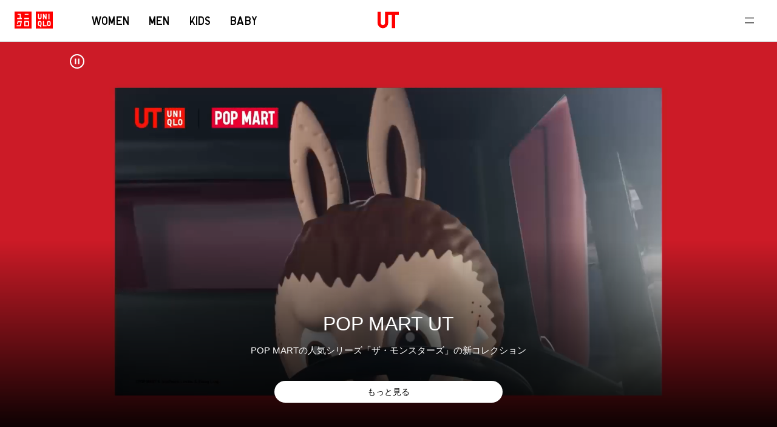

--- FILE ---
content_type: text/html
request_url: https://www.uniqlo.com/jp/ja/special-feature/ut
body_size: 43242
content:

          
          
          
          
          <!DOCTYPE html><html lang="ja" data-critters-container> <head><meta charset="utf-8"><meta name="viewport" content="width=device-width,initial-scale=1.0"><meta http-equiv="X-UA-Compatible" content="IE=edge"><meta name="format-detection" content="telephone=no"><title>UTコレクション TOP | ユニクロ公式</title><meta name="description" content="アート、音楽、映画、アニメ、和柄。世界中のポップカルチャーが集結。着ることで、あなたの個性を自由に表現できる。それがユニクロのUT。"><meta name="apple-mobile-web-app-title" content="ユニクロ公式オンラインストア（ファッション通販サイト）"><link rel="canonical" href="https://www.uniqlo.com/jp/ja/special-feature/ut"><meta property="fb:app_id" content="176318562473204"><meta property="og:type" content="website"><meta property="og:site_name" content="ユニクロ公式オンラインストア（ファッション通販サイト）"><meta property="og:title" content="UTコレクション TOP | ユニクロ公式"><meta property="og:description" content="アート、音楽、映画、アニメ、和柄。世界中のポップカルチャーが集結。着ることで、あなたの個性を自由に表現できる。それがユニクロのUT。"><meta property="og:url" content="https://www.uniqlo.com/jp/ja/special-feature/ut"><meta property="og:image" content="https://www.uniqlo.com/jp/ja/special-feature/ut/common/img/ogimage_ut_1200_630.png"><link rel="apple-touch-icon" href="https://asset.uniqlo.com/logotypes/uniqlo_roman_180.png"><link rel="icon" sizes="16x16 32x32" href="https://asset.uniqlo.com/logotypes/uniqlo_roman_32.png"><link rel="icon" sizes="64x64" href="https://asset.uniqlo.com/logotypes/uniqlo_roman_64.png"><link rel="icon" sizes="120x120" href="https://asset.uniqlo.com/logotypes/uniqlo_roman_120.png"><link rel="icon" sizes="152x152" href="https://asset.uniqlo.com/logotypes/uniqlo_roman_152.png"><link rel="icon" sizes="167x167" href="https://asset.uniqlo.com/g/logotypes/uniqlo_roman_167.png"><link rel="shortcut icon" href="https://asset.uniqlo.com/logotypes/uniqlo_roman.ico"><script type="text/javascript" src="https://www.uniqlo.com/assets/09e486e67725ec6c51060792f9b14b6ed0011a38987"  ></script><script>
  // @ts-nocheck
  function logEvent(name, params) {
    if (!name) {
      return;
    }

    if (window.AnalyticsWebInterface) {
      // Call Android interface
      window.AnalyticsWebInterface.logEvent(name, JSON.stringify(params));
    } else if (window.webkit
        && window.webkit.messageHandlers
        && window.webkit.messageHandlers.firebase) {
      // Call iOS interface
      var message = {
        command: 'logEvent',
        name: name,
        parameters: params
      };
      window.webkit.messageHandlers.firebase.postMessage(message);
    } else {
      // No Android or iOS interface found
      console.log("No native APIs found.");
    }
  }

  // @ts-nocheck
  function setUserProperty(name, value) {
    if (!name || !value) {
      return;
    }

    if (window.AnalyticsWebInterface) {
      // Call Android interface
      window.AnalyticsWebInterface.setUserProperty(name, value);
    } else if (window.webkit
        && window.webkit.messageHandlers
        && window.webkit.messageHandlers.firebase) {
      // Call iOS interface
      var message = {
        command: 'setUserProperty',
        name: name,
        value: value
      };
      window.webkit.messageHandlers.firebase.postMessage(message);
    } else {
      // No Android or iOS interface found
      console.log("No native APIs found.");
    }
  }
</script><script>(function(){const gtmId = "GTM-NQDCD6";

  // @ts-nocheck
  (function(w,d,s,l,i){w[l]=w[l]||[];w[l].push({'gtm.start':
  new Date().getTime(),event:'gtm.js'});var f=d.getElementsByTagName(s)[0],
  j=d.createElement(s),dl=l!='dataLayer'?'&l='+l:'';j.async=true;j.src=
  'https://www.googletagmanager.com/gtm.js?id='+i+dl;f.parentNode.insertBefore(j,f);
  })(window,document,'script','dataLayer',gtmId);
})();</script><link rel="preconnect" href="https://www.googletagmanager.com"><link rel="preconnect" href="https://s.go-mpulse.net"><link rel="preconnect" href="https://p11.techlab-cdn.com"><link rel="alternate" hreflang="ja-jp" href="https://www.uniqlo.com/jp/ja/special-feature/ut"><link rel="alternate" hreflang="en-ca" href="https://www.uniqlo.com/ca/en/special-feature/ut"><link rel="alternate" hreflang="fr-ca" href="https://www.uniqlo.com/ca/fr/special-feature/ut"><link rel="alternate" hreflang="de-de" href="https://www.uniqlo.com/de/de/special-feature/ut"><link rel="alternate" hreflang="en-dk" href="https://www.uniqlo.com/dk/en/special-feature/ut"><link rel="alternate" hreflang="es-es" href="https://www.uniqlo.com/es/es/special-feature/ut"><link rel="alternate" hreflang="fr-fr" href="https://www.uniqlo.com/fr/fr/special-feature/ut"><link rel="alternate" hreflang="it-it" href="https://www.uniqlo.com/it/it/special-feature/ut"><link rel="alternate" hreflang="en-de" href="https://www.uniqlo.com/de/en/special-feature/ut"><link rel="alternate" hreflang="en-es" href="https://www.uniqlo.com/es/en/special-feature/ut"><link rel="alternate" hreflang="en-fr" href="https://www.uniqlo.com/fr/en/special-feature/ut"><link rel="alternate" hreflang="en-it" href="https://www.uniqlo.com/it/en/special-feature/ut"><link rel="alternate" hreflang="nl-nl" href="https://www.uniqlo.com/nl/nl/special-feature/ut"><link rel="alternate" hreflang="en-nl" href="https://www.uniqlo.com/nl/en/special-feature/ut"><link rel="alternate" hreflang="fr-be" href="https://www.uniqlo.com/be/fr/special-feature/ut"><link rel="alternate" hreflang="nl-be" href="https://www.uniqlo.com/be/nl/special-feature/ut"><link rel="alternate" hreflang="en-be" href="https://www.uniqlo.com/be/en/special-feature/ut"><link rel="alternate" hreflang="id-id" href="https://www.uniqlo.com/id/id/special-feature/ut"><link rel="alternate" hreflang="en-id" href="https://www.uniqlo.com/id/en/special-feature/ut"><link rel="alternate" hreflang="en-in" href="https://www.uniqlo.com/in/en/special-feature/ut"><link rel="alternate" hreflang="en-my" href="https://www.uniqlo.com/my/en/special-feature/ut"><link rel="alternate" hreflang="en-ph" href="https://www.uniqlo.com/ph/en/special-feature/ut"><link rel="alternate" hreflang="en-se" href="https://www.uniqlo.com/se/en/special-feature/ut"><link rel="alternate" hreflang="en-sg" href="https://www.uniqlo.com/sg/en/special-feature/ut"><link rel="alternate" hreflang="th-th" href="https://www.uniqlo.com/th/th/special-feature/ut"><link rel="alternate" hreflang="en-th" href="https://www.uniqlo.com/th/en/special-feature/ut"><link rel="alternate" hreflang="ko-kr" href="https://www.uniqlo.com/kr/ko/special-feature/ut"><link rel="alternate" hreflang="en-gb" href="https://www.uniqlo.com/uk/en/special-feature/ut"><link rel="alternate" hreflang="en-us" href="https://www.uniqlo.com/us/en/special-feature/ut"><link rel="alternate" hreflang="vi-vn" href="https://www.uniqlo.com/vn/vi/special-feature/ut"><link rel="alternate" hreflang="en-vn" href="https://www.uniqlo.com/vn/en/special-feature/ut"><link rel="alternate" hreflang="en-au" href="https://www.uniqlo.com/au/en/special-feature/ut"><link rel="alternate" hreflang="en-at" href="https://www.uniqlo.com/eu-at/en/special-feature/ut"><link rel="alternate" hreflang="en-bg" href="https://www.uniqlo.com/eu-bg/en/special-feature/ut"><link rel="alternate" hreflang="en-hr" href="https://www.uniqlo.com/eu-hr/en/special-feature/ut"><link rel="alternate" hreflang="en-cz" href="https://www.uniqlo.com/eu-cz/en/special-feature/ut"><link rel="alternate" hreflang="en-ee" href="https://www.uniqlo.com/eu-ee/en/special-feature/ut"><link rel="alternate" hreflang="en-fi" href="https://www.uniqlo.com/eu-fi/en/special-feature/ut"><link rel="alternate" hreflang="en-gr" href="https://www.uniqlo.com/eu-gr/en/special-feature/ut"><link rel="alternate" hreflang="en-hu" href="https://www.uniqlo.com/eu-hu/en/special-feature/ut"><link rel="alternate" hreflang="en-ie" href="https://www.uniqlo.com/eu-ie/en/special-feature/ut"><link rel="alternate" hreflang="en-lv" href="https://www.uniqlo.com/eu-lv/en/special-feature/ut"><link rel="alternate" hreflang="en-lt" href="https://www.uniqlo.com/eu-lt/en/special-feature/ut"><link rel="alternate" hreflang="en-lu" href="https://www.uniqlo.com/eu-lu/en/special-feature/ut"><link rel="alternate" hreflang="en-pl" href="https://www.uniqlo.com/eu-pl/en/special-feature/ut"><link rel="alternate" hreflang="en-pt" href="https://www.uniqlo.com/eu-pt/en/special-feature/ut"><link rel="alternate" hreflang="en-ro" href="https://www.uniqlo.com//eu-ro/en/special-feature/ut"><link rel="alternate" hreflang="en-sk" href="https://www.uniqlo.com/eu-sk/en/special-feature/ut"><link rel="alternate" hreflang="en-si" href="https://www.uniqlo.com/eu-si/en/special-feature/ut"><link rel="alternate" hreflang="zh-hk" href="https://m.uniqlo.com.hk/zh_HK/home/ut">
        <link rel="alternate" hreflang="en-hk" href="https://m.uniqlo.com.hk/en_GB/home/ut">
        <link rel="alternate" hreflang="zh-tw" href="https://www.uniqlo.com/tw/zh_TW/ut.html">
        <link rel="alternate" hreflang="zh-cn" href="https://www.uniqlo.cn/ut_top.html"><link rel="stylesheet" href="/jp/ja/special-feature/ut/common/1328034/ut@2.4.0/index.BBHZhqYZ.css">
<link rel="stylesheet" href="/jp/ja/special-feature/ut/common/1328034/ut@2.4.0/lineup.ChYNgzi7.css">
<link rel="stylesheet" href="/jp/ja/special-feature/ut/common/1328034/ut@2.4.0/lineup.DgUPuLR9.css">
<link rel="stylesheet" href="/jp/ja/special-feature/ut/common/1328034/ut@2.4.0/index.BpH-g8Zp.css">
<link rel="stylesheet" href="/jp/ja/special-feature/ut/common/1328034/ut@2.4.0/lineup.Cp_QW9AF.css"><script type="module" src="/jp/ja/special-feature/ut/common/1328034/ut@2.4.0/hoisted.Cm8K1pT8.js"></script>
                              <script>!function(e){var n="https://s.go-mpulse.net/boomerang/";if("False"=="True")e.BOOMR_config=e.BOOMR_config||{},e.BOOMR_config.PageParams=e.BOOMR_config.PageParams||{},e.BOOMR_config.PageParams.pci=!0,n="https://s2.go-mpulse.net/boomerang/";if(window.BOOMR_API_key="LXFUL-WMU89-SEMH4-XSCGL-YDBCC",function(){function e(){if(!o){var e=document.createElement("script");e.id="boomr-scr-as",e.src=window.BOOMR.url,e.async=!0,i.parentNode.appendChild(e),o=!0}}function t(e){o=!0;var n,t,a,r,d=document,O=window;if(window.BOOMR.snippetMethod=e?"if":"i",t=function(e,n){var t=d.createElement("script");t.id=n||"boomr-if-as",t.src=window.BOOMR.url,BOOMR_lstart=(new Date).getTime(),e=e||d.body,e.appendChild(t)},!window.addEventListener&&window.attachEvent&&navigator.userAgent.match(/MSIE [67]\./))return window.BOOMR.snippetMethod="s",void t(i.parentNode,"boomr-async");a=document.createElement("IFRAME"),a.src="about:blank",a.title="",a.role="presentation",a.loading="eager",r=(a.frameElement||a).style,r.width=0,r.height=0,r.border=0,r.display="none",i.parentNode.appendChild(a);try{O=a.contentWindow,d=O.document.open()}catch(_){n=document.domain,a.src="javascript:var d=document.open();d.domain='"+n+"';void(0);",O=a.contentWindow,d=O.document.open()}if(n)d._boomrl=function(){this.domain=n,t()},d.write("<bo"+"dy onload='document._boomrl();'>");else if(O._boomrl=function(){t()},O.addEventListener)O.addEventListener("load",O._boomrl,!1);else if(O.attachEvent)O.attachEvent("onload",O._boomrl);d.close()}function a(e){window.BOOMR_onload=e&&e.timeStamp||(new Date).getTime()}if(!window.BOOMR||!window.BOOMR.version&&!window.BOOMR.snippetExecuted){window.BOOMR=window.BOOMR||{},window.BOOMR.snippetStart=(new Date).getTime(),window.BOOMR.snippetExecuted=!0,window.BOOMR.snippetVersion=12,window.BOOMR.url=n+"LXFUL-WMU89-SEMH4-XSCGL-YDBCC";var i=document.currentScript||document.getElementsByTagName("script")[0],o=!1,r=document.createElement("link");if(r.relList&&"function"==typeof r.relList.supports&&r.relList.supports("preload")&&"as"in r)window.BOOMR.snippetMethod="p",r.href=window.BOOMR.url,r.rel="preload",r.as="script",r.addEventListener("load",e),r.addEventListener("error",function(){t(!0)}),setTimeout(function(){if(!o)t(!0)},3e3),BOOMR_lstart=(new Date).getTime(),i.parentNode.appendChild(r);else t(!1);if(window.addEventListener)window.addEventListener("load",a,!1);else if(window.attachEvent)window.attachEvent("onload",a)}}(),"".length>0)if(e&&"performance"in e&&e.performance&&"function"==typeof e.performance.setResourceTimingBufferSize)e.performance.setResourceTimingBufferSize();!function(){if(BOOMR=e.BOOMR||{},BOOMR.plugins=BOOMR.plugins||{},!BOOMR.plugins.AK){var n=""=="true"?1:0,t="",a="aoaqwkqx3tm4m2ksgniq-f-d347cf47e-clientnsv4-s.akamaihd.net",i="false"=="true"?2:1,o={"ak.v":"39","ak.cp":"1100268","ak.ai":parseInt("355545",10),"ak.ol":"0","ak.cr":8,"ak.ipv":4,"ak.proto":"h2","ak.rid":"c56b9413","ak.r":47605,"ak.a2":n,"ak.m":"x","ak.n":"essl","ak.bpcip":"3.129.11.0","ak.cport":38328,"ak.gh":"23.45.126.197","ak.quicv":"","ak.tlsv":"tls1.3","ak.0rtt":"","ak.0rtt.ed":"","ak.csrc":"-","ak.acc":"","ak.t":"1766994769","ak.ak":"hOBiQwZUYzCg5VSAfCLimQ==2FtNsEoyUOY4YxXOez9nLyiiU+Jr6f+GmPFrSFEw/P1uwTLoKykt67chrkyop9dw1eTUr1HzaPLNi8wGtBTYbevfb6qfcNrpqVIXXuBka75gwrYb1cTBwpP34x9Totz9CLEJzu6faazZAC/[base64]/xMIUV5bxoCGTN2g6ZjxfTHep4dYsNVed4GUE8lXpqFgXNlzFw5DSC3eZ097WU=","ak.pv":"1789","ak.dpoabenc":"","ak.tf":i};if(""!==t)o["ak.ruds"]=t;var r={i:!1,av:function(n){var t="http.initiator";if(n&&(!n[t]||"spa_hard"===n[t]))o["ak.feo"]=void 0!==e.aFeoApplied?1:0,BOOMR.addVar(o)},rv:function(){var e=["ak.bpcip","ak.cport","ak.cr","ak.csrc","ak.gh","ak.ipv","ak.m","ak.n","ak.ol","ak.proto","ak.quicv","ak.tlsv","ak.0rtt","ak.0rtt.ed","ak.r","ak.acc","ak.t","ak.tf"];BOOMR.removeVar(e)}};BOOMR.plugins.AK={akVars:o,akDNSPreFetchDomain:a,init:function(){if(!r.i){var e=BOOMR.subscribe;e("before_beacon",r.av,null,null),e("onbeacon",r.rv,null,null),r.i=!0}return this},is_complete:function(){return!0}}}}()}(window);</script></head> <body data-event-category="UT_feature" data-region-url-code="jp" data-region-code="jp" data-language-code="ja"> <noscript><iframe src="https://www.googletagmanager.com/ns.html?id=GTM-NQDCD6" height="0" width="0" style="display:none;visibility:hidden"></iframe></noscript> <style>astro-island,astro-slot{display:contents}</style><script>(()=>{var e=async t=>{await(await t())()};(self.Astro||(self.Astro={})).load=e;window.dispatchEvent(new Event("astro:load"));})();;(()=>{var v=Object.defineProperty;var A=(c,s,a)=>s in c?v(c,s,{enumerable:!0,configurable:!0,writable:!0,value:a}):c[s]=a;var d=(c,s,a)=>(A(c,typeof s!="symbol"?s+"":s,a),a);var u;{let c={0:t=>m(t),1:t=>a(t),2:t=>new RegExp(t),3:t=>new Date(t),4:t=>new Map(a(t)),5:t=>new Set(a(t)),6:t=>BigInt(t),7:t=>new URL(t),8:t=>new Uint8Array(t),9:t=>new Uint16Array(t),10:t=>new Uint32Array(t)},s=t=>{let[e,n]=t;return e in c?c[e](n):void 0},a=t=>t.map(s),m=t=>typeof t!="object"||t===null?t:Object.fromEntries(Object.entries(t).map(([e,n])=>[e,s(n)]));customElements.get("astro-island")||customElements.define("astro-island",(u=class extends HTMLElement{constructor(){super(...arguments);d(this,"Component");d(this,"hydrator");d(this,"hydrate",async()=>{var f;if(!this.hydrator||!this.isConnected)return;let e=(f=this.parentElement)==null?void 0:f.closest("astro-island[ssr]");if(e){e.addEventListener("astro:hydrate",this.hydrate,{once:!0});return}let n=this.querySelectorAll("astro-slot"),r={},l=this.querySelectorAll("template[data-astro-template]");for(let o of l){let i=o.closest(this.tagName);i!=null&&i.isSameNode(this)&&(r[o.getAttribute("data-astro-template")||"default"]=o.innerHTML,o.remove())}for(let o of n){let i=o.closest(this.tagName);i!=null&&i.isSameNode(this)&&(r[o.getAttribute("name")||"default"]=o.innerHTML)}let h;try{h=this.hasAttribute("props")?m(JSON.parse(this.getAttribute("props"))):{}}catch(o){let i=this.getAttribute("component-url")||"<unknown>",b=this.getAttribute("component-export");throw b&&(i+=` (export ${b})`),console.error(`[hydrate] Error parsing props for component ${i}`,this.getAttribute("props"),o),o}let p;await this.hydrator(this)(this.Component,h,r,{client:this.getAttribute("client")}),this.removeAttribute("ssr"),this.dispatchEvent(new CustomEvent("astro:hydrate"))});d(this,"unmount",()=>{this.isConnected||this.dispatchEvent(new CustomEvent("astro:unmount"))})}disconnectedCallback(){document.removeEventListener("astro:after-swap",this.unmount),document.addEventListener("astro:after-swap",this.unmount,{once:!0})}connectedCallback(){if(!this.hasAttribute("await-children")||document.readyState==="interactive"||document.readyState==="complete")this.childrenConnectedCallback();else{let e=()=>{document.removeEventListener("DOMContentLoaded",e),n.disconnect(),this.childrenConnectedCallback()},n=new MutationObserver(()=>{var r;((r=this.lastChild)==null?void 0:r.nodeType)===Node.COMMENT_NODE&&this.lastChild.nodeValue==="astro:end"&&(this.lastChild.remove(),e())});n.observe(this,{childList:!0}),document.addEventListener("DOMContentLoaded",e)}}async childrenConnectedCallback(){let e=this.getAttribute("before-hydration-url");e&&await import(e),this.start()}async start(){let e=JSON.parse(this.getAttribute("opts")),n=this.getAttribute("client");if(Astro[n]===void 0){window.addEventListener(`astro:${n}`,()=>this.start(),{once:!0});return}try{await Astro[n](async()=>{let r=this.getAttribute("renderer-url"),[l,{default:h}]=await Promise.all([import(this.getAttribute("component-url")),r?import(r):()=>()=>{}]),p=this.getAttribute("component-export")||"default";if(!p.includes("."))this.Component=l[p];else{this.Component=l;for(let y of p.split("."))this.Component=this.Component[y]}return this.hydrator=h,this.hydrate},e,this)}catch(r){console.error(`[astro-island] Error hydrating ${this.getAttribute("component-url")}`,r)}}attributeChangedCallback(){this.hydrate()}},d(u,"observedAttributes",["props"]),u))}})();</script><astro-island uid="NjGgR" prefix="r17" component-url="/jp/ja/special-feature/ut/common/1328034/ut@2.4.0/Header.-uB7cSO_.js" component-export="Header" renderer-url="/jp/ja/special-feature/ut/common/1328034/ut@2.4.0/client.DURhWcR2.js" props="{&quot;isHeading&quot;:[0,true]}" ssr client="load" opts="{&quot;name&quot;:&quot;Header&quot;,&quot;value&quot;:true}" await-children><header class="bajgfy0"><a class="bajgfy2 js-trackEvent" href="/jp/ja/" data-label="Header_UqTop"><svg role="img" xmlns="http://www.w3.org/2000/svg" viewBox="0 0 90 40" height="28" width="63"><title>UNIQLO</title><path fill="red" d="M50 0h40v40H50zM0 0h40v40H0z"/><g fill="#fff"><path d="M79.48 5.47h2.53v12.64h-2.53zM63.47 13.9a4.21 4.21 0 0 1-8.42 0V5.47h2.53v8.43a1.68 1.68 0 1 0 3.36 0V5.47h2.53zm11.79 20.63h-8.42V21.89h2.53V32h5.89v2.53zm0-16.42h-2.53l-3.36-7.22v7.22h-2.53V5.47h2.53l3.36 7.22V5.47h2.53v12.64zm-16 3.78a4.21 4.21 0 0 0-4.21 4.22v4.21a4.21 4.21 0 0 0 4.21 4.21 4.34 4.34 0 0 0 .82-.07l.86 2.6h2.53l-1.25-3.75a4.2 4.2 0 0 0 1.25-3v-4.2a4.21 4.21 0 0 0-4.21-4.22m1.68 8.43a1.68 1.68 0 1 1-3.36 0v-4.21a1.68 1.68 0 1 1 3.36 0zm19.8-8.43a4.22 4.22 0 0 0-4.22 4.22v4.21a4.21 4.21 0 0 0 8.42 0v-4.21a4.21 4.21 0 0 0-4.21-4.22m1.68 8.43a1.68 1.68 0 0 1-3.37 0v-4.21a1.68 1.68 0 0 1 3.37 0zM22.74 15.16H34.1v2.52H22.74zM24 5.47h8.84V8H24zm-9.26 0H7.15V8h5.06v7.16H5.9v2.52h11.36v-2.52h-2.52V5.47zm8 16.84v12.22H34.1V22.31zM31.57 32h-6.31v-7.16h6.31zM7.15 22.31l-1.28 6.12h2.52l.76-3.59h5.07L12.73 32H5.14l-.51 2.53h10.11l2.52-12.22H7.15z"/></g></svg></a><ul class="bajgfy1"><li class="_11qfidf0 _1n2dg2g0"><a class="_11qfidf1 js-trackEvent" href="https://www.uniqlo.com/jp/ja/women/tops/ut-graphic-tees" data-label="Header_WOMEN">WOMEN</a></li><li class="_11qfidf0 _1n2dg2g0"><a class="_11qfidf1 js-trackEvent" href="https://www.uniqlo.com/jp/ja/men/tops/ut-graphic-tees" data-label="Header_MEN">MEN</a></li><li class="_11qfidf0 _1n2dg2g0"><a class="_11qfidf1 js-trackEvent" href="https://www.uniqlo.com/jp/ja/kids/tops/ut-graphic-tees" data-label="Header_KIDS">KIDS</a></li><li class="_11qfidf0 _1n2dg2g0"><a class="_11qfidf1 js-trackEvent" href="https://www.uniqlo.com/jp/ja/baby/toddler/ut-graphic-tees?storeId=101854&amp;inventoryCondition=1" data-label="Header_BABY">BABY</a></li></ul><a class="bajgfy3 js-trackEvent" href="/jp/ja/special-feature/ut" data-label="Header_UtTop"><h1><svg xmlns="http://www.w3.org/2000/svg" viewBox="0 0 36.32 28" height="28" width="35"><title>UT Graphic Tees</title><path d="M12.72 0v18.75a3.69 3.69 0 01-3.64 3.71 3.69 3.69 0 01-3.64-3.71V0H0v18.75A9.17 9.17 0 009.08 28a9.17 9.17 0 009.08-9.25V5.53h6.34v22.19H30V5.53h6.34V0z" fill="red"/></svg></h1></a><button type="button" class="bajgfy4 js-trackEvent" aria-label="MENU" data-label="Drawer_Open"><svg width="15" height="10" viewBox="0 0 15 10" fill="none" xmlns="http://www.w3.org/2000/svg"><title>Drawer</title><path fill-rule="evenodd" clip-rule="evenodd" d="M0 0H15V1.301H0V0ZM0 8H15V9.301H0V8Z" fill="#000000"/></svg></button></header><div class="_1guoqdl2 _1guoqdl0"><div class="_1guoqdl1 _1guoqdl3"><button class="_1guoqdl4 js-trackEvent" type="button" data-label="Drawer_Close"><svg width="13.65" height="13.65" viewBox="0 0 14 14" fill="none" xmlns="http://www.w3.org/2000/svg"><title>DrawerClose</title><path d="M13.647 0.92L12.728 0L6.823 5.905L0.919 0L0 0.92L5.904 6.824L0 12.728L0.919 13.648L6.823 7.743L12.728 13.648L13.647 12.728L7.743 6.824L13.647 0.92Z" fill="#000"/></svg></button><nav><ul class="_1op4dgw0 _1op4dgwg"><li class="_1op4dgw1 _1op4dgw3"><a class="js-trackEvent _1op4dgwg _1op4dgwc" href="https://www.uniqlo.com/jp/ja/special-feature/ut" data-label="Drawer_0">UT TOP<svg width="40" height="40" viewBox="0 0 40 40" fill="none" xmlns="http://www.w3.org/2000/svg"><title>DrawerSeeMore</title><rect width="40" height="40" fill="white" fill-opacity="0.6"/><line y1="-0.5" x2="7.87995" y2="-0.5" transform="matrix(0.650791 -0.759257 0.759256 0.650792 17.9492 25.7236)" stroke="#1B1B1B"/><line y1="-0.5" x2="7.6496" y2="-0.5" transform="matrix(-0.670389 -0.74201 0.775882 -0.630878 23.0781 19.5225)" stroke="#1B1B1B"/></svg></a></li><li class="_1op4dgw1 _1op4dgw3"><a class="js-trackEvent _1op4dgwg _1op4dgwc" href="https://www.uniqlo.com/jp/ja/special-feature/ut/lineup" data-label="Drawer_1">UT コレクション一覧<svg width="40" height="40" viewBox="0 0 40 40" fill="none" xmlns="http://www.w3.org/2000/svg"><title>DrawerSeeMore</title><rect width="40" height="40" fill="white" fill-opacity="0.6"/><line y1="-0.5" x2="7.87995" y2="-0.5" transform="matrix(0.650791 -0.759257 0.759256 0.650792 17.9492 25.7236)" stroke="#1B1B1B"/><line y1="-0.5" x2="7.6496" y2="-0.5" transform="matrix(-0.670389 -0.74201 0.775882 -0.630878 23.0781 19.5225)" stroke="#1B1B1B"/></svg></a><ul class="_1op4dgw4"><li><a class="js-trackEvent _1op4dgwg _1op4dgw8" href="/jp/ja/special-feature/ut/lineup?id=new" data-label="Drawer_1_0"><div class="_1op4dgwc"><span class="_1op4dgw7 _1op4dgw9">新作商品</span></div><span><svg width="40" height="40" viewBox="0 0 40 40" fill="none" xmlns="http://www.w3.org/2000/svg"><title>DrawerSeeMore</title><rect width="40" height="40" fill="white" fill-opacity="0.6"/><line y1="-0.5" x2="7.87995" y2="-0.5" transform="matrix(0.650791 -0.759257 0.759256 0.650792 17.9492 25.7236)" stroke="#1B1B1B"/><line y1="-0.5" x2="7.6496" y2="-0.5" transform="matrix(-0.670389 -0.74201 0.775882 -0.630878 23.0781 19.5225)" stroke="#1B1B1B"/></svg></span></a></li><li><a class="js-trackEvent _1op4dgwg _1op4dgw8" href="/jp/ja/special-feature/ut/lineup?id=comingsoon" data-label="Drawer_1_1"><div class="_1op4dgwc"><span class="_1op4dgw7 _1op4dgw9">近日販売予定の商品</span></div><span><svg width="40" height="40" viewBox="0 0 40 40" fill="none" xmlns="http://www.w3.org/2000/svg"><title>DrawerSeeMore</title><rect width="40" height="40" fill="white" fill-opacity="0.6"/><line y1="-0.5" x2="7.87995" y2="-0.5" transform="matrix(0.650791 -0.759257 0.759256 0.650792 17.9492 25.7236)" stroke="#1B1B1B"/><line y1="-0.5" x2="7.6496" y2="-0.5" transform="matrix(-0.670389 -0.74201 0.775882 -0.630878 23.0781 19.5225)" stroke="#1B1B1B"/></svg></span></a></li></ul></li><li class="_1op4dgw1 _1op4dgw3"><a class="js-trackEvent _1op4dgwg _1op4dgwc" href="https://www.uniqlo.com/jp/ja/stylingbook/stylehint/men?hashtag=ut" data-label="Drawer_2">スタイリング<svg width="40" height="40" viewBox="0 0 40 40" fill="none" xmlns="http://www.w3.org/2000/svg"><title>DrawerSeeMore</title><rect width="40" height="40" fill="white" fill-opacity="0.6"/><line y1="-0.5" x2="7.87995" y2="-0.5" transform="matrix(0.650791 -0.759257 0.759256 0.650792 17.9492 25.7236)" stroke="#1B1B1B"/><line y1="-0.5" x2="7.6496" y2="-0.5" transform="matrix(-0.670389 -0.74201 0.775882 -0.630878 23.0781 19.5225)" stroke="#1B1B1B"/></svg></a></li><li class="_1op4dgw1 _1op4dgw3"><a class="js-trackEvent _1op4dgwg _1op4dgwc" href="https://www.uniqlo.com/jp/ja/news/tag/2064/" data-label="Drawer_3">UT magazine<svg width="40" height="40" viewBox="0 0 40 40" fill="none" xmlns="http://www.w3.org/2000/svg"><title>DrawerSeeMore</title><rect width="40" height="40" fill="white" fill-opacity="0.6"/><line y1="-0.5" x2="7.87995" y2="-0.5" transform="matrix(0.650791 -0.759257 0.759256 0.650792 17.9492 25.7236)" stroke="#1B1B1B"/><line y1="-0.5" x2="7.6496" y2="-0.5" transform="matrix(-0.670389 -0.74201 0.775882 -0.630878 23.0781 19.5225)" stroke="#1B1B1B"/></svg></a></li><li class="_1op4dgw1 _1op4dgw3"><div class="_1op4dgw2 _1op4dgwc">UT スペシャル  コンテンツ</div><ul class="_1op4dgw4"><li><a class="js-trackEvent _1op4dgwg _1op4dgw8" href="https://www.uniqlo.com/jp/ja/special-feature/ut/magic-for-all" data-label="Drawer_4_0"><div class="_1op4dgwc"><span class="_1op4dgwb"><svg width="59" height="34" viewBox="0 0 59 34" fill="none" xmlns="http://www.w3.org/2000/svg" xmlns:xlink="http://www.w3.org/1999/xlink"><title>magic for all</title><rect width="59" height="34" fill="url(#pattern0_448_22964)"/><defs><pattern id="pattern0_448_22964" patternContentUnits="objectBoundingBox" width="1" height="1"><use xlink:href="#image0_448_22964" transform="matrix(0.002331 0 0 0.00404497 0 -0.0096668)"/></pattern><image id="image0_448_22964" width="429" height="252" xlink:href="[data-uri]"/></defs></svg></span><span class="_1op4dgw7 _1op4dgwa">MAGIC FOR ALL</span></div><span><svg width="40" height="40" viewBox="0 0 40 40" fill="none" xmlns="http://www.w3.org/2000/svg"><title>DrawerSeeMore</title><rect width="40" height="40" fill="white" fill-opacity="0.6"/><line y1="-0.5" x2="7.87995" y2="-0.5" transform="matrix(0.650791 -0.759257 0.759256 0.650792 17.9492 25.7236)" stroke="#1B1B1B"/><line y1="-0.5" x2="7.6496" y2="-0.5" transform="matrix(-0.670389 -0.74201 0.775882 -0.630878 23.0781 19.5225)" stroke="#1B1B1B"/></svg></span></a></li><li><a class="js-trackEvent _1op4dgwg _1op4dgw8" href="https://www.uniqlo.com/jp/ja/contents/feature/museum-project/" data-label="Drawer_4_1"><div class="_1op4dgwc"><span class="_1op4dgwb"><svg width="60" height="20" viewBox="0 0 60 20" fill="none" xmlns="http://www.w3.org/2000/svg" xmlns:xlink="http://www.w3.org/1999/xlink"><title>UniqloMuseumProject</title><rect y="11" width="60" height="9" fill="url(#pattern0_448_22969)"/><rect x="11" width="37" height="8" fill="url(#pattern1_448_22969)"/><defs><pattern id="pattern0_448_22969" patternContentUnits="objectBoundingBox" width="1" height="1"><use xlink:href="#image0_448_22969" transform="matrix(0.00502232 0 0 0.0357143 -0.597935 0)"/></pattern><pattern id="pattern1_448_22969" patternContentUnits="objectBoundingBox" width="1" height="1"><use xlink:href="#image0_448_22969" transform="matrix(0.00824176 0 0 0.0357143 -0.00686813 0)"/></pattern><image id="image0_448_22969" width="319" height="28" xlink:href="[data-uri]"/></defs></svg></span><span class="_1op4dgw7 _1op4dgwa">UNIQLO MUSEUM PROJECT</span></div><span><svg width="40" height="40" viewBox="0 0 40 40" fill="none" xmlns="http://www.w3.org/2000/svg"><title>DrawerSeeMore</title><rect width="40" height="40" fill="white" fill-opacity="0.6"/><line y1="-0.5" x2="7.87995" y2="-0.5" transform="matrix(0.650791 -0.759257 0.759256 0.650792 17.9492 25.7236)" stroke="#1B1B1B"/><line y1="-0.5" x2="7.6496" y2="-0.5" transform="matrix(-0.670389 -0.74201 0.775882 -0.630878 23.0781 19.5225)" stroke="#1B1B1B"/></svg></span></a></li></ul></li><li class="_1op4dgw1 _1op4dgw3"><a class="js-trackEvent _1op4dgwg _1op4dgwc" href="https://utme.uniqlo.com/" data-label="Drawer_5">UTme!<svg width="40" height="40" viewBox="0 0 40 40" fill="none" xmlns="http://www.w3.org/2000/svg"><title>DrawerSeeMore</title><rect width="40" height="40" fill="white" fill-opacity="0.6"/><line y1="-0.5" x2="7.87995" y2="-0.5" transform="matrix(0.650791 -0.759257 0.759256 0.650792 17.9492 25.7236)" stroke="#1B1B1B"/><line y1="-0.5" x2="7.6496" y2="-0.5" transform="matrix(-0.670389 -0.74201 0.775882 -0.630878 23.0781 19.5225)" stroke="#1B1B1B"/></svg></a></li><li class="_1op4dgw1 _1op4dgw3"><a class="js-trackEvent _1op4dgwg _1op4dgwc" href="https://www.uniqlo.com/jp/ja/spl/ut-graphic-tees/store" data-label="Drawer_6">UTフルラインナップ店舗一覧<svg width="40" height="40" viewBox="0 0 40 40" fill="none" xmlns="http://www.w3.org/2000/svg"><title>DrawerSeeMore</title><rect width="40" height="40" fill="white" fill-opacity="0.6"/><line y1="-0.5" x2="7.87995" y2="-0.5" transform="matrix(0.650791 -0.759257 0.759256 0.650792 17.9492 25.7236)" stroke="#1B1B1B"/><line y1="-0.5" x2="7.6496" y2="-0.5" transform="matrix(-0.670389 -0.74201 0.775882 -0.630878 23.0781 19.5225)" stroke="#1B1B1B"/></svg></a></li><li><a href="/jp/ja/" class="_1op4dgwi js-trackEvent" data-label="Drawer_UqTop"><div class="_1op4dgwc"><svg role="img" xmlns="http://www.w3.org/2000/svg" viewBox="0 0 90 40" height="28" width="63"><title>UNIQLO</title><path fill="red" d="M50 0h40v40H50zM0 0h40v40H0z"/><g fill="#fff"><path d="M79.48 5.47h2.53v12.64h-2.53zM63.47 13.9a4.21 4.21 0 0 1-8.42 0V5.47h2.53v8.43a1.68 1.68 0 1 0 3.36 0V5.47h2.53zm11.79 20.63h-8.42V21.89h2.53V32h5.89v2.53zm0-16.42h-2.53l-3.36-7.22v7.22h-2.53V5.47h2.53l3.36 7.22V5.47h2.53v12.64zm-16 3.78a4.21 4.21 0 0 0-4.21 4.22v4.21a4.21 4.21 0 0 0 4.21 4.21 4.34 4.34 0 0 0 .82-.07l.86 2.6h2.53l-1.25-3.75a4.2 4.2 0 0 0 1.25-3v-4.2a4.21 4.21 0 0 0-4.21-4.22m1.68 8.43a1.68 1.68 0 1 1-3.36 0v-4.21a1.68 1.68 0 1 1 3.36 0zm19.8-8.43a4.22 4.22 0 0 0-4.22 4.22v4.21a4.21 4.21 0 0 0 8.42 0v-4.21a4.21 4.21 0 0 0-4.21-4.22m1.68 8.43a1.68 1.68 0 0 1-3.37 0v-4.21a1.68 1.68 0 0 1 3.37 0zM22.74 15.16H34.1v2.52H22.74zM24 5.47h8.84V8H24zm-9.26 0H7.15V8h5.06v7.16H5.9v2.52h11.36v-2.52h-2.52V5.47zm8 16.84v12.22H34.1V22.31zM31.57 32h-6.31v-7.16h6.31zM7.15 22.31l-1.28 6.12h2.52l.76-3.59h5.07L12.73 32H5.14l-.51 2.53h10.11l2.52-12.22H7.15z"/></g></svg><span class="_1op4dgwj">UNIQLO TOP</span></div><span><svg width="40" height="40" viewBox="0 0 40 40" fill="none" xmlns="http://www.w3.org/2000/svg"><title>DrawerSeeMore</title><rect width="40" height="40" fill="white" fill-opacity="0.6"/><line y1="-0.5" x2="7.87995" y2="-0.5" transform="matrix(0.650791 -0.759257 0.759256 0.650792 17.9492 25.7236)" stroke="#1B1B1B"/><line y1="-0.5" x2="7.6496" y2="-0.5" transform="matrix(-0.670389 -0.74201 0.775882 -0.630878 23.0781 19.5225)" stroke="#1B1B1B"/></svg></span></a></li></ul></nav></div><button type="button" style="top:0;left:0;bottom:0;right:0" class="_1guoqdl5 js-trackEvent" data-label="Drawer_Close"></button></div><!--astro:end--></astro-island> <astro-island uid="1QsrNA" prefix="r18" component-url="/jp/ja/special-feature/ut/common/1328034/ut@2.4.0/NaviButtonFixed.BDwubqcZ.js" component-export="NaviButtonFixed" renderer-url="/jp/ja/special-feature/ut/common/1328034/ut@2.4.0/client.DURhWcR2.js" props="{}" ssr client="load" opts="{&quot;name&quot;:&quot;NaviButtonFixed&quot;,&quot;value&quot;:true}" await-children><ul class="_1d4hps70 false"><li class="_11qfidf0 _1n2dg2g0"><a class="_11qfidf1 js-trackEvent" href="https://www.uniqlo.com/jp/ja/women/tops/ut-graphic-tees" data-label="FixedAnchor_WOMEN">WOMEN</a></li><li class="_11qfidf0 _1n2dg2g0"><a class="_11qfidf1 js-trackEvent" href="https://www.uniqlo.com/jp/ja/men/tops/ut-graphic-tees" data-label="FixedAnchor_MEN">MEN</a></li><li class="_11qfidf0 _1n2dg2g0"><a class="_11qfidf1 js-trackEvent" href="https://www.uniqlo.com/jp/ja/kids/tops/ut-graphic-tees" data-label="FixedAnchor_KIDS">KIDS</a></li><li class="_11qfidf0 _1n2dg2g0"><a class="_11qfidf1 js-trackEvent" href="https://www.uniqlo.com/jp/ja/baby/toddler/ut-graphic-tees?storeId=101854&amp;inventoryCondition=1" data-label="FixedAnchor_BABY">BABY</a></li></ul><!--astro:end--></astro-island>  <div class="v0kfwn0 js-hero"> <button class="v0kfwn5 js-togglePlayAndPauseButton" aria-label="Play and pause" type="button" data-is-pause="false"><svg role="img" fill="none" height="24" width="24" xmlns="http://www.w3.org/2000/svg" class="js-videoPause v0kfwn6" aria-hidden="false"> <title>Pause</title> <circle cx="12" cy="12" r="11" stroke="#fff" stroke-width="2"/> <path d="M8.25 7.5h2.25v9H8.25zm5.25 0h2.25v9H13.5z" fill="#fff"/> </svg><svg role="img" fill="none" width="24" height="24" xmlns="http://www.w3.org/2000/svg" class="js-videoPlay v0kfwn6" aria-hidden="true"> <title>Pause</title> <circle cx="12" cy="12" r="11" stroke="#fff" stroke-width="2"/> <path fill-rule="evenodd" clip-rule="evenodd" d="M19 12L8 18V6l11 6z" fill="#fff"/> </svg></button> <picture class="js-heroImage v0kfwn8"> <source srcset="https://image.uniqlo.com/UQ/ST3/jp/imagesother/UT/TOP/250825/25fw_pop_mart_2732_1536.jpg" media="(min-width: 813px)" type="image/jpeg"> <img class="v0kfwn1" src="https://image.uniqlo.com/UQ/ST3/jp/imagesother/UT/TOP/250825/25fw_pop_mart_750_1200.jpg" alt="POP MART UT"> </picture> <video class="v0kfwn1 js-heroVideo" preload="auto" muted autoplay loop playsinline src data-video-sp="https://image.uniqlo.com/UQ/CMS/video/jp/2025/HOME/GL_Aseets/UT/pop_mart/home_women_01_sp.mp4" data-video-pc="https://image.uniqlo.com/UQ/ST3/jp/imagesother/UT/test/1009_LABUBU.mp4"></video> <div class="v0kfwn2">  <hgroup> <p class="v0kfwn3">POP MART UT</p> <p class="v0kfwn4">POP MARTの人気シリーズ「ザ・モンスターズ」の新コレクション</p> </hgroup> <a class="js-trackEvent v0kfwn7 _11cq7vk0 _11cq7vk2" href="https://www.uniqlo.com/jp/ja/spl/ut-graphic-tees/pop-mart-25fw/women" data-label="Hero_SeeMore">もっと見る</a>  </div> </div>  <astro-island uid="Z1MNFxD" prefix="r0" component-url="/jp/ja/special-feature/ut/common/1328034/ut@2.4.0/BottomNavigation.D79PB3xn.js" component-export="BottomNavigation" renderer-url="/jp/ja/special-feature/ut/common/1328034/ut@2.4.0/client.DURhWcR2.js" props="{&quot;closeText&quot;:[0,&quot;閉じる&quot;]}" ssr client="load" opts="{&quot;name&quot;:&quot;BottomNavigation&quot;,&quot;value&quot;:true}" await-children><button type="button" class="p46li20 js-trackEvent" data-label="BottomNavigation-Open"><div class="p46li22">UTを探す</div><span class="p46li23"><svg width="40" height="40" viewBox="0 0 40 40" fill="none" xmlns="http://www.w3.org/2000/svg"><title>NavigationHamburger</title><path fill-rule="evenodd" clip-rule="evenodd" d="M12.5 15.3496H27.5V16.6506H12.5V15.3496ZM12.5 23.3496H27.5V24.6506H12.5V23.3496Z" fill="black"/></svg></span></button><div class="js-showBottomNavigation p46li24 "><div class="p46li26"><a href="/jp/ja/special-feature/ut/lineup" class="p46li27 js-trackEvent" data-label="BottomNavigation-すべての商品を見る"><span class>すべての商品を見る</span><svg width="40" height="40" viewBox="0 0 40 40" fill="none" xmlns="http://www.w3.org/2000/svg"><title>BottomNavigationArrow</title><rect width="40" height="40" fill="white" fill-opacity="0.6"/><line y1="-0.5" x2="7.87995" y2="-0.5" transform="matrix(0.650791 -0.759257 0.759256 0.650792 17.9492 25.7236)" stroke="#1B1B1B"/><line y1="-0.5" x2="7.6496" y2="-0.5" transform="matrix(-0.670389 -0.74201 0.775882 -0.630878 23.0781 19.5225)" stroke="#1B1B1B"/></svg></a><a href="/jp/ja/special-feature/ut/lineup?id=new" class="p46li27 js-trackEvent" data-label="BottomNavigation-新作商品"><span class="p46li28">新作商品</span><svg width="40" height="40" viewBox="0 0 40 40" fill="none" xmlns="http://www.w3.org/2000/svg"><title>BottomNavigationArrow</title><rect width="40" height="40" fill="white" fill-opacity="0.6"/><line y1="-0.5" x2="7.87995" y2="-0.5" transform="matrix(0.650791 -0.759257 0.759256 0.650792 17.9492 25.7236)" stroke="#1B1B1B"/><line y1="-0.5" x2="7.6496" y2="-0.5" transform="matrix(-0.670389 -0.74201 0.775882 -0.630878 23.0781 19.5225)" stroke="#1B1B1B"/></svg></a><a href="/jp/ja/special-feature/ut/lineup?id=comingsoon" class="p46li27 js-trackEvent" data-label="BottomNavigation-近日販売予定の商品"><span class="p46li28">近日販売予定の商品</span><svg width="40" height="40" viewBox="0 0 40 40" fill="none" xmlns="http://www.w3.org/2000/svg"><title>BottomNavigationArrow</title><rect width="40" height="40" fill="white" fill-opacity="0.6"/><line y1="-0.5" x2="7.87995" y2="-0.5" transform="matrix(0.650791 -0.759257 0.759256 0.650792 17.9492 25.7236)" stroke="#1B1B1B"/><line y1="-0.5" x2="7.6496" y2="-0.5" transform="matrix(-0.670389 -0.74201 0.775882 -0.630878 23.0781 19.5225)" stroke="#1B1B1B"/></svg></a><a href="https://www.uniqlo.com/jp/ja/stylingbook/stylehint/men?hashtag=ut" class="p46li27 js-trackEvent" data-label="BottomNavigation-スタイリングを見る"><span class>スタイリングを見る</span><svg width="40" height="40" viewBox="0 0 40 40" fill="none" xmlns="http://www.w3.org/2000/svg"><title>BottomNavigationArrow</title><rect width="40" height="40" fill="white" fill-opacity="0.6"/><line y1="-0.5" x2="7.87995" y2="-0.5" transform="matrix(0.650791 -0.759257 0.759256 0.650792 17.9492 25.7236)" stroke="#1B1B1B"/><line y1="-0.5" x2="7.6496" y2="-0.5" transform="matrix(-0.670389 -0.74201 0.775882 -0.630878 23.0781 19.5225)" stroke="#1B1B1B"/></svg></a></div><div class="p46li29"><button class="p46li2a js-trackEvent" data-label="BottomNavigation-close" type="button">閉じる<span class="p46li2b"><svg width="24" height="24" viewBox="0 0 24 24" fill="none" xmlns="http://www.w3.org/2000/svg"><title>BottomNavigationCloseButton</title><path d="M20 5.42222L18.5778 4L12 10.5778L5.42222 4L4 5.42222L10.5778 12L4 18.5778L5.42222 20L12 13.4222L18.5778 20L20 18.5778L13.4222 12L20 5.42222Z" fill="white"/></svg></span></button></div></div><!--astro:end--></astro-island> <div class="_1k7n8e60 _1k7n8e61"> <main> <astro-island uid="Z1i9bCd" prefix="r1" component-url="/jp/ja/special-feature/ut/common/1328034/ut@2.4.0/News.CMvppQUQ.js" component-export="News" renderer-url="/jp/ja/special-feature/ut/common/1328034/ut@2.4.0/client.DURhWcR2.js" props="{}" ssr client="load" opts="{&quot;name&quot;:&quot;News&quot;,&quot;value&quot;:true}" await-children><div class="cepzcy0"><div class="cepzcy1"><a class="cepzcy2 _1f295790 js-trackEvent" href="https://www.uniqlo.com/jp/ja/spl/ut-graphic-tees/minecraft-26ss/kids" data-label="News_0"><div class="_1omcvex7 _1omcvex4 cepzcy3" data-aspect-ratio="1/1"><img class="_1omcvex8 " src="https://image.uniqlo.com/UQ/ST3/jp/imagesother/UT/lineup/26ss/minecraft/26ss_Minecraft_552_552_2.jpg" alt="マインクラフトが2026年1月1日(木)販売予定" loading="lazy"></div><div class="cepzcy4"><span class="cepzcy5">Coming Soon</span><p class="cepzcy6">マインクラフトが2026年1月1日(木)販売予定</p><p class="cepzcy7">詳しくはこちら</p></div></a><a class="cepzcy2 _1f295790 js-trackEvent" href="https://www.uniqlo.com/jp/ja/spl/ut-graphic-tees/magic-for-all" data-label="News_1"><div class="_1omcvex7 _1omcvex4 cepzcy3" data-aspect-ratio="1/1"><img class="_1omcvex8 " src="https://image.uniqlo.com/UQ/ST3/jp/imagesother/UT/lineup/25fw/magic_for_all_timeless/250613_MFA_web_KV_1080_1080.jpg" alt="マジック フォー オール タイムレス 新柄UTが2026年1月中旬販売予定" loading="lazy"></div><div class="cepzcy4"><span class="cepzcy5">Coming Soon</span><p class="cepzcy6">マジック フォー オール タイムレス 新柄UTが2026年1月中旬販売予定</p><p class="cepzcy7">詳しくはこちら</p></div></a></div></div><!--astro:end--></astro-island> <script>(()=>{var l=(s,i,o)=>{let r=async()=>{await(await s())()},t=typeof i.value=="object"?i.value:void 0,c={rootMargin:t==null?void 0:t.rootMargin},n=new IntersectionObserver(e=>{for(let a of e)if(a.isIntersecting){n.disconnect(),r();break}},c);for(let e of o.children)n.observe(e)};(self.Astro||(self.Astro={})).visible=l;window.dispatchEvent(new Event("astro:visible"));})();</script><astro-island uid="fobzo" prefix="r2" component-url="/jp/ja/special-feature/ut/common/1328034/ut@2.4.0/StickyArea.BO1vBaMm.js" component-export="StickyArea" renderer-url="/jp/ja/special-feature/ut/common/1328034/ut@2.4.0/client.DURhWcR2.js" props="{&quot;numberOf&quot;:[0,&quot;1&quot;]}" ssr client="visible" opts="{&quot;name&quot;:&quot;StickyArea&quot;,&quot;value&quot;:{&quot;rootMargin&quot;:&quot;0px&quot;}}"></astro-island> <astro-island uid="25dfwE" prefix="r3" component-url="/jp/ja/special-feature/ut/common/1328034/ut@2.4.0/AnchorButtonFixed.Bi7Cv_Ui.js" component-export="AnchorButtonFixed" renderer-url="/jp/ja/special-feature/ut/common/1328034/ut@2.4.0/client.DURhWcR2.js" props="{}" ssr client="load" opts="{&quot;name&quot;:&quot;AnchorButtonFixed&quot;,&quot;value&quot;:true}" await-children><div class="wcsniu0 js-startAnchor"><div class="wcsniu3 wcsniu6"><ul class="js-anchorListInner wcsniu4 wcsniu6
        "></ul></div><div class="wcsniud"><button type="button" class="wcsniue wcsniuf "><svg width="23" height="23" viewBox="0 0 23 23" fill="none" xmlns="http://www.w3.org/2000/svg" class="wcsniug"><title>See More Arrow</title><path fill-rule="evenodd" clip-rule="evenodd" d="M8 5.33698L12.541 11.001L8 16.665L9.387 18.001L15 11.001L9.387 3.99998L8 5.33698Z" fill="#000000"/></svg></button><button type="button" class="wcsniue wcsniui "><svg width="23" height="23" viewBox="0 0 23 23" fill="none" xmlns="http://www.w3.org/2000/svg" class="wcsniuh"><title>See More Arrow</title><path fill-rule="evenodd" clip-rule="evenodd" d="M8 5.33698L12.541 11.001L8 16.665L9.387 18.001L15 11.001L9.387 3.99998L8 5.33698Z" fill="#000000"/></svg></button></div><button type="button" class="wcsniu1 false false"><span class="wcsniu2"></span><span class="wcsniua wcsniub"><svg width="14" height="8" viewBox="0 0 14 8" fill="none" xmlns="http://www.w3.org/2000/svg"><title>ArrowUp</title><path fill-rule="evenodd" clip-rule="evenodd" d="M1.33698 7.5L7.00098 2.959L12.665 7.5L14.001 6.113L7.00098 0.499999L-2.37206e-05 6.113L1.33698 7.5Z" fill="#000000"/></svg></span></button></div><!--astro:end--></astro-island>  <astro-island uid="Z1DqX5M" prefix="r20" component-url="/jp/ja/special-feature/ut/common/1328034/ut@2.4.0/AnchorItem.C3CmUFd0.js" component-export="AnchorItem" renderer-url="/jp/ja/special-feature/ut/common/1328034/ut@2.4.0/client.DURhWcR2.js" props="{&quot;id&quot;:[0,&quot;utCollection&quot;],&quot;smallMargin&quot;:[0,true]}" ssr client="load" opts="{&quot;name&quot;:&quot;AnchorItem&quot;,&quot;value&quot;:true}" await-children><div class="js-anchor _1ibcdzv0" id="utCollection">UT コレクション</div><section class="_85ri9h0 _85ri9h1"><div class="_85ri9h2"><h2 class="_9algg10">UT コレクション</h2></div><astro-slot><astro-island uid="2wSltg" prefix="r4" component-url="/jp/ja/special-feature/ut/common/1328034/ut@2.4.0/Collection.CRKbGBF0.js" component-export="Collection" renderer-url="/jp/ja/special-feature/ut/common/1328034/ut@2.4.0/client.DURhWcR2.js" props="{&quot;isUtCollection&quot;:[0,true],&quot;isComingSoon&quot;:[0,false],&quot;affiliation&quot;:[0,&quot;utCollection&quot;]}" ssr client="load" opts="{&quot;name&quot;:&quot;Collection&quot;,&quot;value&quot;:true}" await-children><div class="_1tijliq0"><div class="swiper _1tijliq1"><div class="swiper-wrapper  "><div class="swiper-slide _1tijliq2"><div><a class="js-trackEvent _1f295790" data-label="UtCollection_0" href="https://www.uniqlo.com/jp/ja/spl/ut-graphic-tees/pop-mart-25fw/women"><span class="mittqr0">NEW</span><div class="_1omcvex7 _1omcvex4" data-aspect-ratio="1/1"><img class="_1omcvex8 " src="https://image.uniqlo.com/UQ/ST3/jp/imagesother/UT/lineup/25fw/pop_mart/25fw_pop_mart_552_552.jpg" alt="Lineup POP MART" loading="lazy"></div></a></div></div><div class="swiper-slide _1tijliq2"><div><a class="js-trackEvent _1f295790" data-label="UtCollection_1" href="https://www.uniqlo.com/jp/ja/spl/ut-graphic-tees/tamagotchi/women"><span class="mittqr0">NEW</span><div class="_1omcvex7 _1omcvex4" data-aspect-ratio="1/1"><img class="_1omcvex8 " src="https://image.uniqlo.com/UQ/ST3/jp/imagesother/UT/lineup/26ss/tamagotchi/26ss_tamagotchi_552_552.jpg" alt="Lineup たまごっち" loading="lazy"></div></a></div></div><div class="swiper-slide _1tijliq2"><div><a class="js-trackEvent _1f295790" data-label="UtCollection_2" href="https://www.uniqlo.com/jp/ja/spl/ut-graphic-tees/peanuts-26ss/men"><span class="mittqr0">NEW</span><div class="_1omcvex7 _1omcvex4" data-aspect-ratio="1/1"><img class="_1omcvex8 " src="https://image.uniqlo.com/UQ/ST3/jp/imagesother/UT/lineup/26ss/2026/26ss_peanuts_2_552_552.jpg" alt="Lineup ピーナッツ" loading="lazy"></div></a></div></div><div class="swiper-slide _1tijliq2"><div><a class="js-trackEvent _1f295790" data-label="UtCollection_3" href="https://www.uniqlo.com/jp/ja/spl/ut-graphic-tees/sanrio-fruits/women"><div class="_1omcvex7 _1omcvex4" data-aspect-ratio="1/1"><img class="_1omcvex8 " src="https://image.uniqlo.com/UQ/ST3/jp/imagesother/UT/lineup/26ss/2026/26ss_sanrio_characters_552_552.jpg" alt="Lineup サンリオキャラクターズ" loading="lazy"></div></a></div></div><div class="swiper-slide _1tijliq2"><div><a class="js-trackEvent _1f295790" data-label="UtCollection_4" href="https://www.uniqlo.com/jp/ja/spl/ut-graphic-tees/picturebook-hungry-caterpillar/baby"><div class="_1omcvex7 _1omcvex4" data-aspect-ratio="1/1"><img class="_1omcvex8 " src="https://image.uniqlo.com/UQ/ST3/jp/imagesother/UT/lineup/25fw/the_picture_book_collection_2/26ss_the_picture_book_collection_2_552_552.jpg" alt="Lineup 絵本コレクション" loading="lazy"></div></a></div></div><div class="swiper-slide _1tijliq2"><div><a class="js-trackEvent _1f295790" data-label="UtCollection_5" href="https://www.uniqlo.com/jp/ja/spl/ut-graphic-tees/miffy-in-bloom/women"><div class="_1omcvex7 _1omcvex4" data-aspect-ratio="1/1"><img class="_1omcvex8 " src="https://image.uniqlo.com/UQ/ST3/jp/imagesother/UT/lineup/26ss/miffy_in_bloom/26ss_miffy_in_bloom_552_552.jpg" alt="Lineup ミッフィー イン ブルーム" loading="lazy"></div></a></div></div><div class="swiper-slide _1tijliq2"><div><a class="js-trackEvent _1f295790" data-label="UtCollection_6" href="https://www.uniqlo.com/jp/ja/spl/ut-graphic-tees/ny-pop-art/men"><div class="_1omcvex7 _1omcvex4" data-aspect-ratio="1/1"><img class="_1omcvex8 " src="https://image.uniqlo.com/UQ/ST3/jp/imagesother/UT/lineup/26ss/ny_pop_art/26ss_ny_pop_art_552_552.jpg" alt="Lineup ニューヨーク・ポップ・アート" loading="lazy"></div></a></div></div><div class="swiper-slide _1tijliq2"><div><a class="js-trackEvent _1f295790" data-label="UtCollection_7" href="https://www.uniqlo.com/jp/ja/spl/ut-graphic-tees/peanuts-26ss/women"><div class="_1omcvex7 _1omcvex4" data-aspect-ratio="1/1"><img class="_1omcvex8 " src="https://image.uniqlo.com/UQ/ST3/jp/imagesother/UT/lineup/26ss/2026/26ss_peanuts_552_552.jpg" alt="Lineup ピーナッツ" loading="lazy"></div></a></div></div><div class="swiper-slide _1tijliq2"><div><a class="js-trackEvent _1f295790" data-label="UtCollection_8" href="https://www.uniqlo.com/jp/ja/spl/ut-graphic-tees/yu-nagaba/men"><div class="_1omcvex7 _1omcvex4" data-aspect-ratio="1/1"><img class="_1omcvex8 " src="https://image.uniqlo.com/UQ/ST3/jp/imagesother/UT/lineup/26ss/yu_nagaba/26ss_yu_nagaba_552_552.jpg" alt="Lineup 長場雄" loading="lazy"></div></a></div></div><div class="swiper-slide _1tijliq2"><div><a class="js-trackEvent _1f295790" data-label="UtCollection_9" href="https://www.uniqlo.com/jp/ja/spl/ut-graphic-tees/zootopia/men"><div class="_1omcvex7 _1omcvex4" data-aspect-ratio="1/1"><img class="_1omcvex8 " src="https://image.uniqlo.com/UQ/ST3/jp/imagesother/UT/lineup/26ss/zootopia/26ss_zootopia_552_552.jpg" alt="Lineup ズートピア" loading="lazy"></div></a></div></div><div class="swiper-slide _1tijliq2"><div><a class="js-trackEvent _1f295790" data-label="UtCollection_10" href="https://www.uniqlo.com/jp/ja/spl/ut-graphic-tees/sanrio-25fw/women"><div class="_1omcvex7 _1omcvex4" data-aspect-ratio="1/1"><img class="_1omcvex8 " src="https://image.uniqlo.com/UQ/ST3/jp/imagesother/UT/lineup/26ss/2026/25fw_sanrio_characters_2_552_552.jpg" alt="Lineup サンリオキャラクターズ" loading="lazy"></div></a></div></div><div class="swiper-slide _1tijliq2"><div><a class="js-trackEvent _1f295790" data-label="UtCollection_11" href="https://www.uniqlo.com/jp/ja/spl/ut-graphic-tees/etv-25fw/baby"><div class="_1omcvex7 _1omcvex4" data-aspect-ratio="1/1"><img class="_1omcvex8 " src="https://image.uniqlo.com/UQ/ST3/jp/imagesother/UT/lineup/25fw/etv/25fw_etv_552_552.jpg" alt="Lineup Eテレキッズキャラクターズ" loading="lazy"></div></a></div></div><div class="swiper-slide _1tijliq2"><div><a class="js-trackEvent _1f295790" data-label="UtCollection_12" href="https://www.uniqlo.com/jp/ja/spl/ut-graphic-tees/ukiyo-e-blue/men"><div class="_1omcvex7 _1omcvex4" data-aspect-ratio="1/1"><img class="_1omcvex8 " src="https://image.uniqlo.com/UQ/ST3/jp/imagesother/UT/lineup/26ss/ukiyo_e_blue/26ss_ukiyo_e_blue_552_552.jpg" alt="Lineup 浮世絵ブルー" loading="lazy"></div></a></div></div><div class="swiper-slide _1tijliq2"><div><a class="js-trackEvent _1f295790" data-label="UtCollection_13" href="https://www.uniqlo.com/jp/ja/spl/ut-graphic-tees/brands-sweets/men"><div class="_1omcvex7 _1omcvex4" data-aspect-ratio="1/1"><img class="_1omcvex8 " src="https://image.uniqlo.com/UQ/ST3/jp/imagesother/UT/lineup/26ss/the_brands_sweets/26ss_the_brands_sweets_552_552.jpg" alt="Lineup ザ・ブランズ" loading="lazy"></div></a></div></div><div class="swiper-slide _1tijliq2"><div><a class="js-trackEvent _1f295790" data-label="UtCollection_14" href="https://www.uniqlo.com/jp/ja/spl/ut-graphic-tees/peanuts-25ss/men"><div class="_1omcvex7 _1omcvex4" data-aspect-ratio="1/1"><img class="_1omcvex8 " src="https://image.uniqlo.com/UQ/ST3/jp/imagesother/UT/lineup/26ss/2026/25ss_peanuts_2_750_750.jpg" alt="Lineup ピーナッツ" loading="lazy"></div></a></div></div></div><div class="_1tijliq5"><div class="_1tijliq6"></div></div></div><span class="_1tijliq7 _1tijliq9 swiper-button-next utCollection js-trackEvent"><svg width="40" height="40" viewBox="0 0 40 40" fill="none" xmlns="http://www.w3.org/2000/svg"><title>Navigation</title><rect width="40" height="40" fill="white" fill-opacity="0.6"/><line y1="-0.5" x2="7.87995" y2="-0.5" transform="matrix(0.650791 -0.759257 0.759256 0.650792 17.9492 25.7246)" stroke="#1B1B1B"/><line y1="-0.5" x2="7.6496" y2="-0.5" transform="matrix(-0.670389 -0.74201 0.775882 -0.630878 23.0781 19.5234)" stroke="#1B1B1B"/></svg></span><span class="_1tijliq7 _1tijliq8 swiper-button-prev utCollection js-trackEvent swiper-button-disabled"><svg width="40" height="40" viewBox="0 0 40 40" fill="none" xmlns="http://www.w3.org/2000/svg" style="transform:rotate(180deg)"><title>NavigationPrev</title><rect width="40" height="40" fill="white" fill-opacity="0.6"/><line y1="-0.5" x2="7.87995" y2="-0.5" transform="matrix(0.650791 -0.759257 0.759256 0.650792 17.9492 25.7246)" stroke="#1B1B1B"/><line y1="-0.5" x2="7.6496" y2="-0.5" transform="matrix(-0.670389 -0.74201 0.775882 -0.630878 23.0781 19.5234)" stroke="#1B1B1B"/></svg></span></div><!--astro:end--></astro-island></astro-slot><a class="js-trackEvent _85ri9h3 _11cq7vk0 _11cq7vk3" href="https://www.uniqlo.com/jp/ja/special-feature/ut/lineup" data-label="UtCollection_SeeMore">ラインナップを見る</a></section><!--astro:end--></astro-island><astro-island uid="Z2t4TTO" prefix="r21" component-url="/jp/ja/special-feature/ut/common/1328034/ut@2.4.0/AnchorItem.C3CmUFd0.js" component-export="AnchorItem" renderer-url="/jp/ja/special-feature/ut/common/1328034/ut@2.4.0/client.DURhWcR2.js" props="{&quot;id&quot;:[0,&quot;latestProduct&quot;],&quot;smallMargin&quot;:[0,false]}" ssr client="load" opts="{&quot;name&quot;:&quot;AnchorItem&quot;,&quot;value&quot;:true}" await-children><div class="js-anchor _1ibcdzv0" id="latestProduct">新作商品</div><section class="_85ri9h0 "><div class="_85ri9h2"><h2 class="_9algg10">新作商品</h2></div><astro-slot><astro-island uid="xTV7G" prefix="r5" component-url="/jp/ja/special-feature/ut/common/1328034/ut@2.4.0/ProductGrid.DuAK7QzE.js" component-export="ProductGrid" renderer-url="/jp/ja/special-feature/ut/common/1328034/ut@2.4.0/client.DURhWcR2.js" props="{&quot;isShowChip&quot;:[0,true],&quot;product&quot;:[1,[[0,{&quot;productId&quot;:[0,&quot;E488023-000&quot;],&quot;priceGroup&quot;:[0,&quot;00&quot;],&quot;changeImage&quot;:[0,&quot;https://image.uniqlo.com/UQ/ST3/AsianCommon/imagesgoods/488023/sub/goods_488023_sub14_3x4.jpg&quot;],&quot;isDisplay&quot;:[0,true]}],[0,{&quot;productId&quot;:[0,&quot;E488025-000&quot;],&quot;priceGroup&quot;:[0,&quot;00&quot;],&quot;changeImage&quot;:[0,&quot;https://image.uniqlo.com/UQ/ST3/AsianCommon/imagesgoods/488025/sub/goods_488025_sub14_3x4.jpg&quot;],&quot;isDisplay&quot;:[0,true]}],[0,{&quot;productId&quot;:[0,&quot;E488024-000&quot;],&quot;priceGroup&quot;:[0,&quot;00&quot;],&quot;changeImage&quot;:[0,&quot;https://image.uniqlo.com/UQ/ST3/AsianCommon/imagesgoods/488024/sub/goods_488024_sub14_3x4.jpg&quot;],&quot;isDisplay&quot;:[0,true]}],[0,{&quot;productId&quot;:[0,&quot;E483369-000&quot;],&quot;priceGroup&quot;:[0,&quot;00&quot;],&quot;changeImage&quot;:[0,&quot;https://image.uniqlo.com/UQ/ST3/AsianCommon/imagesgoods/483369/sub/goods_483369_sub14_3x4.jpg&quot;],&quot;isDisplay&quot;:[0,true]}],[0,{&quot;productId&quot;:[0,&quot;E483370-000&quot;],&quot;priceGroup&quot;:[0,&quot;00&quot;],&quot;changeImage&quot;:[0,&quot;https://image.uniqlo.com/UQ/ST3/AsianCommon/imagesgoods/483370/sub/goods_483370_sub14_3x4.jpg&quot;],&quot;isDisplay&quot;:[0,true]}],[0,{&quot;productId&quot;:[0,&quot;E483372-000&quot;],&quot;priceGroup&quot;:[0,&quot;00&quot;],&quot;changeImage&quot;:[0,&quot;https://image.uniqlo.com/UQ/ST3/AsianCommon/imagesgoods/483372/sub/goods_483372_sub14_3x4.jpg&quot;],&quot;isDisplay&quot;:[0,true]}],[0,{&quot;productId&quot;:[0,&quot;E484466-000&quot;],&quot;priceGroup&quot;:[0,&quot;00&quot;],&quot;changeImage&quot;:[0,&quot;https://image.uniqlo.com/UQ/ST3/AsianCommon/imagesgoods/484466/sub/goods_484466_sub14_3x4.jpg&quot;],&quot;isDisplay&quot;:[0,true]}],[0,{&quot;productId&quot;:[0,&quot;E484467-000&quot;],&quot;priceGroup&quot;:[0,&quot;00&quot;],&quot;changeImage&quot;:[0,&quot;https://image.uniqlo.com/UQ/ST3/AsianCommon/imagesgoods/484467/sub/goods_484467_sub14_3x4.jpg&quot;],&quot;isDisplay&quot;:[0,true]}],[0,{&quot;productId&quot;:[0,&quot;E484468-000&quot;],&quot;priceGroup&quot;:[0,&quot;00&quot;],&quot;changeImage&quot;:[0,&quot;https://image.uniqlo.com/UQ/ST3/AsianCommon/imagesgoods/484468/sub/goods_484468_sub14_3x4.jpg&quot;],&quot;isDisplay&quot;:[0,true]}],[0,{&quot;productId&quot;:[0,&quot;E485163-000&quot;],&quot;priceGroup&quot;:[0,&quot;00&quot;],&quot;changeImage&quot;:[0,&quot;&quot;],&quot;isDisplay&quot;:[0,true]}],[0,{&quot;productId&quot;:[0,&quot;E483257-000&quot;],&quot;priceGroup&quot;:[0,&quot;00&quot;],&quot;changeImage&quot;:[0,&quot;https://image.uniqlo.com/UQ/ST3/jp/imagesgoods/483257/sub/jpgoods_483257_sub14_3x4.jpg&quot;],&quot;isDisplay&quot;:[0,true]}],[0,{&quot;productId&quot;:[0,&quot;E484469-000&quot;],&quot;priceGroup&quot;:[0,&quot;00&quot;],&quot;changeImage&quot;:[0,&quot;https://image.uniqlo.com/UQ/ST3/jp/imagesgoods/484469/sub/jpgoods_484469_sub14_3x4.jpg&quot;],&quot;isDisplay&quot;:[0,true]}],[0,{&quot;productId&quot;:[0,&quot;E484471-000&quot;],&quot;priceGroup&quot;:[0,&quot;00&quot;],&quot;changeImage&quot;:[0,&quot;https://image.uniqlo.com/UQ/ST3/jp/imagesgoods/484471/sub/jpgoods_484471_sub14_3x4.jpg&quot;],&quot;isDisplay&quot;:[0,true]}],[0,{&quot;productId&quot;:[0,&quot;E483350-000&quot;],&quot;priceGroup&quot;:[0,&quot;00&quot;],&quot;changeImage&quot;:[0,&quot;https://image.uniqlo.com/UQ/ST3/AsianCommon/imagesgoods/483350/sub/goods_483350_sub14_3x4.jpg&quot;],&quot;isDisplay&quot;:[0,true]}],[0,{&quot;productId&quot;:[0,&quot;E483349-000&quot;],&quot;priceGroup&quot;:[0,&quot;00&quot;],&quot;changeImage&quot;:[0,&quot;https://image.uniqlo.com/UQ/ST3/AsianCommon/imagesgoods/483349/sub/goods_483349_sub14_3x4.jpg&quot;],&quot;isDisplay&quot;:[0,true]}]]],&quot;slide&quot;:[0,{&quot;pc&quot;:[0,4],&quot;sp&quot;:[0,2.0764]}],&quot;textList&quot;:[0,{&quot;textLogin&quot;:[0,&quot;ログイン&quot;],&quot;textCancel&quot;:[0,&quot;キャンセル&quot;],&quot;textWishListLoginRequired&quot;:[0,&quot;お気に入りに登録するには、ログインが必要です。&quot;],&quot;favoriteClose&quot;:[0,&quot;閉じる&quot;],&quot;favoriteAdd&quot;:[0,&quot;お気に入りに追加する&quot;],&quot;colorText&quot;:[0,&quot;カラー：&quot;],&quot;noImage&quot;:[0,&quot;画像なし&quot;],&quot;comma&quot;:[0,&quot;、&quot;],&quot;errorMassage&quot;:[0,&quot;エラーが発生しました。もう一度実行するか、後ほどお試しください。&quot;]}],&quot;id&quot;:[0,&quot;latestProduct&quot;],&quot;isGrid&quot;:[0,false]}" ssr client="load" opts="{&quot;name&quot;:&quot;ProductGrid&quot;,&quot;value&quot;:true}" await-children><div class="_1fguohu5"><div class="_1fguohu6 _1fguohu7"><div style="width:100%"><p class="_1pemczm0 _1fguohu0"></p><p class="_1pemczm0 _1fguohuj _1fguohu3"></p><p class="_1pemczm0 _1fguohun _1fguohu3" style="width:50%"></p><p class="_1pemczm0 _1fguohu9 _1fguohu3"></p><p class="_1pemczm0 _1fguohu9 _1fguohu3" style="margin:0"></p><p class="_1pemczm0 _1fguohus _1fguohu3" style="width:50%"></p></div></div><div class="_1fguohu6 _1fguohu7"><div style="width:100%"><p class="_1pemczm0 _1fguohu0"></p><p class="_1pemczm0 _1fguohuj _1fguohu3"></p><p class="_1pemczm0 _1fguohun _1fguohu3" style="width:50%"></p><p class="_1pemczm0 _1fguohu9 _1fguohu3"></p><p class="_1pemczm0 _1fguohu9 _1fguohu3" style="margin:0"></p><p class="_1pemczm0 _1fguohus _1fguohu3" style="width:50%"></p></div></div><div class="_1fguohu6 _1fguohu7"><div style="width:100%"><p class="_1pemczm0 _1fguohu0"></p><p class="_1pemczm0 _1fguohuj _1fguohu3"></p><p class="_1pemczm0 _1fguohun _1fguohu3" style="width:50%"></p><p class="_1pemczm0 _1fguohu9 _1fguohu3"></p><p class="_1pemczm0 _1fguohu9 _1fguohu3" style="margin:0"></p><p class="_1pemczm0 _1fguohus _1fguohu3" style="width:50%"></p></div></div><div class="_1fguohu6 _1fguohu7"><div style="width:100%"><p class="_1pemczm0 _1fguohu0"></p><p class="_1pemczm0 _1fguohuj _1fguohu3"></p><p class="_1pemczm0 _1fguohun _1fguohu3" style="width:50%"></p><p class="_1pemczm0 _1fguohu9 _1fguohu3"></p><p class="_1pemczm0 _1fguohu9 _1fguohu3" style="margin:0"></p><p class="_1pemczm0 _1fguohus _1fguohu3" style="width:50%"></p></div></div><div class="_1fguohu6 _1fguohu7"><div style="width:100%"><p class="_1pemczm0 _1fguohu0"></p><p class="_1pemczm0 _1fguohuj _1fguohu3"></p><p class="_1pemczm0 _1fguohun _1fguohu3" style="width:50%"></p><p class="_1pemczm0 _1fguohu9 _1fguohu3"></p><p class="_1pemczm0 _1fguohu9 _1fguohu3" style="margin:0"></p><p class="_1pemczm0 _1fguohus _1fguohu3" style="width:50%"></p></div></div><div class="_1fguohu6 _1fguohu7"><div style="width:100%"><p class="_1pemczm0 _1fguohu0"></p><p class="_1pemczm0 _1fguohuj _1fguohu3"></p><p class="_1pemczm0 _1fguohun _1fguohu3" style="width:50%"></p><p class="_1pemczm0 _1fguohu9 _1fguohu3"></p><p class="_1pemczm0 _1fguohu9 _1fguohu3" style="margin:0"></p><p class="_1pemczm0 _1fguohus _1fguohu3" style="width:50%"></p></div></div><div class="_1fguohu6 _1fguohu7"><div style="width:100%"><p class="_1pemczm0 _1fguohu0"></p><p class="_1pemczm0 _1fguohuj _1fguohu3"></p><p class="_1pemczm0 _1fguohun _1fguohu3" style="width:50%"></p><p class="_1pemczm0 _1fguohu9 _1fguohu3"></p><p class="_1pemczm0 _1fguohu9 _1fguohu3" style="margin:0"></p><p class="_1pemczm0 _1fguohus _1fguohu3" style="width:50%"></p></div></div><div class="_1fguohu6 _1fguohu7"><div style="width:100%"><p class="_1pemczm0 _1fguohu0"></p><p class="_1pemczm0 _1fguohuj _1fguohu3"></p><p class="_1pemczm0 _1fguohun _1fguohu3" style="width:50%"></p><p class="_1pemczm0 _1fguohu9 _1fguohu3"></p><p class="_1pemczm0 _1fguohu9 _1fguohu3" style="margin:0"></p><p class="_1pemczm0 _1fguohus _1fguohu3" style="width:50%"></p></div></div><div class="_1fguohu6 _1fguohu7"><div style="width:100%"><p class="_1pemczm0 _1fguohu0"></p><p class="_1pemczm0 _1fguohuj _1fguohu3"></p><p class="_1pemczm0 _1fguohun _1fguohu3" style="width:50%"></p><p class="_1pemczm0 _1fguohu9 _1fguohu3"></p><p class="_1pemczm0 _1fguohu9 _1fguohu3" style="margin:0"></p><p class="_1pemczm0 _1fguohus _1fguohu3" style="width:50%"></p></div></div><div class="_1fguohu6 _1fguohu7"><div style="width:100%"><p class="_1pemczm0 _1fguohu0"></p><p class="_1pemczm0 _1fguohuj _1fguohu3"></p><p class="_1pemczm0 _1fguohun _1fguohu3" style="width:50%"></p><p class="_1pemczm0 _1fguohu9 _1fguohu3"></p><p class="_1pemczm0 _1fguohu9 _1fguohu3" style="margin:0"></p><p class="_1pemczm0 _1fguohus _1fguohu3" style="width:50%"></p></div></div><div class="_1fguohu6 _1fguohu7"><div style="width:100%"><p class="_1pemczm0 _1fguohu0"></p><p class="_1pemczm0 _1fguohuj _1fguohu3"></p><p class="_1pemczm0 _1fguohun _1fguohu3" style="width:50%"></p><p class="_1pemczm0 _1fguohu9 _1fguohu3"></p><p class="_1pemczm0 _1fguohu9 _1fguohu3" style="margin:0"></p><p class="_1pemczm0 _1fguohus _1fguohu3" style="width:50%"></p></div></div><div class="_1fguohu6 _1fguohu7"><div style="width:100%"><p class="_1pemczm0 _1fguohu0"></p><p class="_1pemczm0 _1fguohuj _1fguohu3"></p><p class="_1pemczm0 _1fguohun _1fguohu3" style="width:50%"></p><p class="_1pemczm0 _1fguohu9 _1fguohu3"></p><p class="_1pemczm0 _1fguohu9 _1fguohu3" style="margin:0"></p><p class="_1pemczm0 _1fguohus _1fguohu3" style="width:50%"></p></div></div><div class="_1fguohu6 _1fguohu7"><div style="width:100%"><p class="_1pemczm0 _1fguohu0"></p><p class="_1pemczm0 _1fguohuj _1fguohu3"></p><p class="_1pemczm0 _1fguohun _1fguohu3" style="width:50%"></p><p class="_1pemczm0 _1fguohu9 _1fguohu3"></p><p class="_1pemczm0 _1fguohu9 _1fguohu3" style="margin:0"></p><p class="_1pemczm0 _1fguohus _1fguohu3" style="width:50%"></p></div></div><div class="_1fguohu6 _1fguohu7"><div style="width:100%"><p class="_1pemczm0 _1fguohu0"></p><p class="_1pemczm0 _1fguohuj _1fguohu3"></p><p class="_1pemczm0 _1fguohun _1fguohu3" style="width:50%"></p><p class="_1pemczm0 _1fguohu9 _1fguohu3"></p><p class="_1pemczm0 _1fguohu9 _1fguohu3" style="margin:0"></p><p class="_1pemczm0 _1fguohus _1fguohu3" style="width:50%"></p></div></div><div class="_1fguohu6 _1fguohu7"><div style="width:100%"><p class="_1pemczm0 _1fguohu0"></p><p class="_1pemczm0 _1fguohuj _1fguohu3"></p><p class="_1pemczm0 _1fguohun _1fguohu3" style="width:50%"></p><p class="_1pemczm0 _1fguohu9 _1fguohu3"></p><p class="_1pemczm0 _1fguohu9 _1fguohu3" style="margin:0"></p><p class="_1pemczm0 _1fguohus _1fguohu3" style="width:50%"></p></div></div></div><div class="_1fguohu8"><span class="_1pemczm0" style="height:6px;width:6px;margin-left:4px;margin-right:4px"></span><span class="_1pemczm0" style="height:6px;width:6px;margin-left:4px;margin-right:4px"></span><span class="_1pemczm0" style="height:6px;width:6px;margin-left:4px;margin-right:4px"></span></div><!--astro:end--></astro-island></astro-slot><a class="js-trackEvent _85ri9h3 _11cq7vk0 _11cq7vk3" href="https://www.uniqlo.com/jp/ja/search?q=UT&amp;flagCodes=salesStart&amp;sort=1" data-label="LatestProduct_SeeMore">もっと見る</a></section><!--astro:end--></astro-island><astro-island uid="18ezJ9" prefix="r22" component-url="/jp/ja/special-feature/ut/common/1328034/ut@2.4.0/AnchorItem.C3CmUFd0.js" component-export="AnchorItem" renderer-url="/jp/ja/special-feature/ut/common/1328034/ut@2.4.0/client.DURhWcR2.js" props="{&quot;id&quot;:[0,&quot;comingsoon&quot;],&quot;smallMargin&quot;:[0,false]}" ssr client="load" opts="{&quot;name&quot;:&quot;AnchorItem&quot;,&quot;value&quot;:true}" await-children><div class="js-anchor _1ibcdzv0" id="comingsoon">近日販売予定の商品</div><section class="_85ri9h0 "><div class="_85ri9h2"><h2 class="_9algg10">近日販売予定の商品</h2></div><astro-slot><astro-island uid="RjMTB" prefix="r6" component-url="/jp/ja/special-feature/ut/common/1328034/ut@2.4.0/Collection.CRKbGBF0.js" component-export="Collection" renderer-url="/jp/ja/special-feature/ut/common/1328034/ut@2.4.0/client.DURhWcR2.js" props="{&quot;isUtCollection&quot;:[0,false],&quot;isComingSoon&quot;:[0,true],&quot;affiliation&quot;:[0,&quot;comingsoon&quot;]}" ssr client="load" opts="{&quot;name&quot;:&quot;Collection&quot;,&quot;value&quot;:true}" await-children><div class="_1tijliq0"><div class="swiper _1tijliq1"><div class="swiper-wrapper  "><div class="swiper-slide _1tijliq2"><a class="js-trackEvent _1f295790" data-label="Lineup_comingsoon_0" href="https://www.uniqlo.com/jp/ja/spl/ut-graphic-tees/minecraft-26ss/kids"><div class="_1omcvex7 _1omcvex4" data-aspect-ratio="1/1"><img class="_1omcvex8 " src="https://image.uniqlo.com/UQ/ST3/jp/imagesother/UT/lineup/26ss/minecraft/26ss_Minecraft_552_552_2.jpg" alt="Lineup マインクラフト" loading="lazy"></div><div class="mittqr4"><p class="mittqr1">2026年1月1日(木)販売予定</p><p class="mittqr3">KIDS</p></div></a></div><div class="swiper-slide _1tijliq2"><a class="js-trackEvent _1f295790" data-label="Lineup_comingsoon_1" href="https://www.uniqlo.com/jp/ja/spl/ut-graphic-tees/magic-for-all"><div class="_1omcvex7 _1omcvex4" data-aspect-ratio="1/1"><img class="_1omcvex8 " src="https://image.uniqlo.com/UQ/ST3/jp/imagesother/UT/lineup/25fw/magic_for_all_timeless/250613_MFA_web_KV_1080_1080.jpg" alt="Lineup マジック フォー オール 10周年" loading="lazy"></div><div class="mittqr4"><p class="mittqr1">2026年1月中旬販売予定</p><p class="mittqr3">WOMEN 新柄UT</p></div></a></div><div class="swiper-slide _1tijliq2"><a class="js-trackEvent _1f295790" data-label="Lineup_comingsoon_2" href="https://www.uniqlo.com/jp/ja/spl/ut-graphic-tees/elliott-erwitt/men"><div class="_1omcvex7 _1omcvex4" data-aspect-ratio="1/1"><img class="_1omcvex8 " src="https://image.uniqlo.com/UQ/ST3/jp/imagesother/UT/lineup/26ss/elliott_erwitt/26ss_elliott_erwitt_552_552.jpg" alt="Lineup エリオット・アーウィット" loading="lazy"></div><div class="mittqr4"><p class="mittqr1">2026年1月下旬販売予定</p><p class="mittqr3">MEN</p></div></a></div><div class="swiper-slide _1tijliq2"><a class="js-trackEvent _1f295790" data-label="Lineup_comingsoon_3" href="https://www.uniqlo.com/jp/ja/spl/ut-graphic-tees/mfa-icons/men"><div class="_1omcvex7 _1omcvex4" data-aspect-ratio="1/1"><img class="_1omcvex8 " src="https://image.uniqlo.com/UQ/ST3/jp/imagesother/UT/lineup/26ss/magic_for_all_icons/26ss_magic_for_all_icons_552_552.jpg" alt="Lineup マジック フォー オール アイコンズ" loading="lazy"></div><div class="mittqr4"><p class="mittqr1">2026年2月上旬販売予定</p><p class="mittqr3">MEN / KIDS</p></div></a></div><div class="swiper-slide _1tijliq2"><a class="js-trackEvent _1f295790" data-label="Lineup_comingsoon_4" href="https://www.uniqlo.com/jp/ja/spl/ut-graphic-tees/jason-polan-26ss/kids"><div class="_1omcvex7 _1omcvex4" data-aspect-ratio="1/1"><img class="_1omcvex8 " src="https://image.uniqlo.com/UQ/ST3/jp/imagesother/UT/lineup/26ss/jason_polan/26ss_Jason_Polan_552_552.jpg" alt="Lineup ジェイソン・ポラン" loading="lazy"></div><div class="mittqr4"><p class="mittqr1">2026年2月中旬販売予定</p><p class="mittqr3">KIDS / BABY</p></div></a></div><div class="swiper-slide _1tijliq2"><a class="js-trackEvent _1f295790" data-label="Lineup_comingsoon_5" href="https://www.uniqlo.com/jp/ja/spl/ut-graphic-tees/babymonster/women"><div class="_1omcvex7 _1omcvex4" data-aspect-ratio="1/1"><img class="_1omcvex8 " src="https://image.uniqlo.com/UQ/ST3/jp/imagesother/UT/lineup/26ss/babymonster/552x552.jpg" alt="Lineup K-POPグループ BABYMONSTER" loading="lazy"></div><div class="mittqr4"><p class="mittqr1">2026年2月下旬販売予定</p><p class="mittqr3">WOMEN</p></div></a></div><div class="swiper-slide _1tijliq2"><a class="js-trackEvent _1f295790" data-label="Lineup_comingsoon_6" href="https://www.uniqlo.com/jp/ja/spl/ut-graphic-tees/moma-poster/men"><div class="_1omcvex7 _1omcvex4" data-aspect-ratio="1/1"><img class="_1omcvex8 " src="https://image.uniqlo.com/UQ/ST3/jp/imagesother/UT/lineup/26ss/moma_poster_art_collection/26SS_MoMA_Poster_Art_Collection_JPGL_552_552.jpg" alt="Lineup MoMA ポスター・アート・コレクション" loading="lazy"></div><div class="mittqr4"><p class="mittqr1">2026年2月下旬販売予定</p><p class="mittqr3">MEN</p></div></a></div><div class="swiper-slide _1tijliq2"><a class="js-trackEvent _1f295790" data-label="Lineup_comingsoon_7" href="https://www.uniqlo.com/jp/ja/spl/ut-graphic-tees/curated-by-tate-26ss/men"><div class="_1omcvex7 _1omcvex4" data-aspect-ratio="1/1"><img class="_1omcvex8 " src="https://image.uniqlo.com/UQ/ST3/jp/imagesother/UT/lineup/26ss/curated_by_tate/26ss_curated_by_tate_552_552.jpg" alt="Lineup テート美術館コレクション" loading="lazy"></div><div class="mittqr4"><p class="mittqr1">2026年3月上旬販売予定</p><p class="mittqr3">MEN</p></div></a></div><div class="swiper-slide _1tijliq2"><a class="js-trackEvent _1f295790" data-label="Lineup_comingsoon_8" href="https://www.uniqlo.com/jp/ja/spl/ut-graphic-tees/disney-message/women "><div class="_1omcvex7 _1omcvex4" data-aspect-ratio="1/1"><img class="_1omcvex8 " src="https://image.uniqlo.com/UQ/ST3/jp/imagesother/UT/lineup/26ss/disney/26ss_disney_552_552.jpg" alt="Lineup ディズニー" loading="lazy"></div><div class="mittqr4"><p class="mittqr1">2026年3月上旬販売予定</p><p class="mittqr3">WOMEN</p></div></a></div><div class="swiper-slide _1tijliq2"><a class="js-trackEvent _1f295790" data-label="Lineup_comingsoon_9" href="https://www.uniqlo.com/jp/ja/spl/ut-graphic-tees/picturebook-miffy26ss/baby"><div class="_1omcvex7 _1omcvex4" data-aspect-ratio="1/1"><img class="_1omcvex8 " src="https://image.uniqlo.com/UQ/ST3/jp/imagesother/UT/lineup/26ss/the_picture_book_collection/26ss_the_picture_book_collection_552_552.jpg" alt="Lineup 絵本コレクション" loading="lazy"></div><div class="mittqr4"><p class="mittqr1">2026年3月上旬販売予定</p><p class="mittqr3">BABY</p></div></a></div><div class="swiper-slide _1tijliq2"><a class="js-trackEvent _1f295790" data-label="Lineup_comingsoon_10" href="https://www.uniqlo.com/jp/ja/spl/ut-graphic-tees/picturebook-hungry-caterpillar/baby"><div class="_1omcvex7 _1omcvex4" data-aspect-ratio="1/1"><img class="_1omcvex8 " src="https://image.uniqlo.com/UQ/ST3/jp/imagesother/UT/lineup/25fw/the_picture_book_collection_2/26ss_the_picture_book_collection_2_552_552.jpg" alt="Lineup 絵本コレクション" loading="lazy"></div><div class="mittqr4"><p class="mittqr1">2026年3月上旬販売予定</p><p class="mittqr3">BABY</p></div></a></div><div class="swiper-slide _1tijliq2"><a class="js-trackEvent _1f295790" data-label="Lineup_comingsoon_11" href="https://www.uniqlo.com/jp/ja/spl/ut-graphic-tees/pokemon-26ss/men"><div class="_1omcvex7 _1omcvex4" data-aspect-ratio="1/1"><img class="_1omcvex8 " src="https://image.uniqlo.com/UQ/ST3/jp/imagesother/UT/lineup/26ss/pokemon/26ss_pokemon_552_552.jpg" alt="Lineup ポケモン" loading="lazy"></div><div class="mittqr4"><p class="mittqr1">2026年3月下旬販売予定</p><p class="mittqr3">MEN / KIDS</p></div></a></div><div class="swiper-slide _1tijliq2"><a class="js-trackEvent _1f295790" data-label="Lineup_comingsoon_12" href="https://www.uniqlo.com/jp/ja/spl/ut-graphic-tees/peanuts-26ss/women"><div class="_1omcvex7 _1omcvex4" data-aspect-ratio="1/1"><img class="_1omcvex8 " src="https://image.uniqlo.com/UQ/ST3/jp/imagesother/UT/lineup/26ss/2026/26ss_peanuts_552_552.jpg" alt="Lineup ピーナッツ" loading="lazy"></div><div class="mittqr4"><p class="mittqr1">2026年3月下旬販売予定</p><p class="mittqr3">WOMEN 新柄UT</p></div></a></div><div class="swiper-slide _1tijliq2"><a class="js-trackEvent _1f295790" data-label="Lineup_comingsoon_13" href="https://www.uniqlo.com/jp/ja/spl/ut-graphic-tees/peanuts-26ss/men"><div class="_1omcvex7 _1omcvex4" data-aspect-ratio="1/1"><img class="_1omcvex8 " src="https://image.uniqlo.com/UQ/ST3/jp/imagesother/UT/lineup/26ss/2026/26ss_peanuts_2_552_552.jpg" alt="Lineup ピーナッツ" loading="lazy"></div><div class="mittqr4"><p class="mittqr1">2026年3月下旬販売予定</p><p class="mittqr3">MEN 新柄UT</p></div></a></div><div class="swiper-slide _1tijliq2"><a class="js-trackEvent _1f295790" data-label="Lineup_comingsoon_14" href="https://www.uniqlo.com/jp/ja/spl/ut-graphic-tees/cheerful-characters/women"><div class="_1omcvex7 _1omcvex4" data-aspect-ratio="1/1"><img class="_1omcvex8 " src="https://image.uniqlo.com/UQ/ST3/jp/imagesother/UT/lineup/26ss/cheerful_characters/26ss_Cheerful_Characters_552_552.jpg" alt="Lineup チアフルキャラクターズ" loading="lazy"></div><div class="mittqr4"><p class="mittqr1">2026年4月上旬販売予定</p><p class="mittqr3">WOMEN</p></div></a></div></div><div class="_1tijliq5"><div class="_1tijliq6"></div></div></div><span class="_1tijliq7 _1tijliq9 swiper-button-next comingsoon js-trackEvent"><svg width="40" height="40" viewBox="0 0 40 40" fill="none" xmlns="http://www.w3.org/2000/svg"><title>Navigation</title><rect width="40" height="40" fill="white" fill-opacity="0.6"/><line y1="-0.5" x2="7.87995" y2="-0.5" transform="matrix(0.650791 -0.759257 0.759256 0.650792 17.9492 25.7246)" stroke="#1B1B1B"/><line y1="-0.5" x2="7.6496" y2="-0.5" transform="matrix(-0.670389 -0.74201 0.775882 -0.630878 23.0781 19.5234)" stroke="#1B1B1B"/></svg></span><span class="_1tijliq7 _1tijliq8 swiper-button-prev comingsoon js-trackEvent swiper-button-disabled"><svg width="40" height="40" viewBox="0 0 40 40" fill="none" xmlns="http://www.w3.org/2000/svg" style="transform:rotate(180deg)"><title>NavigationPrev</title><rect width="40" height="40" fill="white" fill-opacity="0.6"/><line y1="-0.5" x2="7.87995" y2="-0.5" transform="matrix(0.650791 -0.759257 0.759256 0.650792 17.9492 25.7246)" stroke="#1B1B1B"/><line y1="-0.5" x2="7.6496" y2="-0.5" transform="matrix(-0.670389 -0.74201 0.775882 -0.630878 23.0781 19.5234)" stroke="#1B1B1B"/></svg></span></div><!--astro:end--></astro-island></astro-slot><a class="js-trackEvent _85ri9h3 _11cq7vk0 _11cq7vk3" href="https://www.uniqlo.com/jp/ja/special-feature/ut/lineup/?id=comingsoon" data-label="Comingsoon_SeeMore">もっと見る</a></section><!--astro:end--></astro-island> <astro-island uid="ZgYnxv" prefix="r7" component-url="/jp/ja/special-feature/ut/common/1328034/ut@2.4.0/Look.BatZozyn.js" component-export="Look" renderer-url="/jp/ja/special-feature/ut/common/1328034/ut@2.4.0/client.DURhWcR2.js" props="{}" ssr client="load" opts="{&quot;name&quot;:&quot;Look&quot;,&quot;value&quot;:true}" await-children><div class="js-anchor _1ibcdzv0" id="Look">スタイリング</div><div class="_45vedu0"><h2 class="_9algg10">スタイリング</h2></div><div class="_45vedu8"><label for="WOMEN" class="_45vedua _45vedu9">WOMEN<button type="button" name="gender" id="WOMEN" class="_45vedu7"></button></label><label for="MEN" class="_45vedua">MEN<button type="button" name="gender" id="MEN" class="_45vedu7"></button></label><label for="KIDS" class="_45vedua">KIDS<button type="button" name="gender" id="KIDS" class="_45vedu7"></button></label></div><div class="_45vedud"><div class="_1tijliq0"><div class="swiper _1tijliq1"><div class="swiper-wrapper  "><div class="swiper-slide _1tijliq2"><a href="https://www.uniqlo.com/jp/ja/stylingbook/stylehint/12050719" class="_1f295790 _45vedu1 js-trackEvent" data-label="Look_WOMEN_0"><div class="_1omcvex7 _1omcvex4" data-aspect-ratio="3/4"><img class="_1omcvex8 " src="https://api.fastretailing.com/ugc/v1/uq/jp/SR_IMAGES/ugc_stylehint_uq_jp_photo_251213_1787463_r-1000-1333" alt="styling-women-1" loading="lazy"></div><span class="_45vedu4"><span><svg width="16" height="16" viewBox="0 0 12 10" fill="none" xmlns="http://www.w3.org/2000/svg"><title>Hanger</title><path d="M6.40072 4.70801V3.98535C6.58072 3.83335 6.90406 3.55601 7.23406 3.25068C7.51606 2.99001 7.82606 2.51068 7.69272 1.68601C7.63272 1.26668 7.20672 0.17668 5.90339 0.22468C4.52206 0.263347 4.15672 1.41268 4.15672 2.01601L4.95672 2.01868C4.95872 1.85735 5.01606 1.05001 5.92539 1.02468C6.77272 1.02268 6.89539 1.76935 6.90606 1.83468C6.94406 2.07068 6.96272 2.41268 6.69072 2.66401C6.21272 3.10535 5.74872 3.48735 5.74606 3.49001L5.60006 3.61001V4.70735L0.266724 7.42135V9.40001H11.7334V7.42135L6.40072 4.70801ZM10.9327 8.60001H1.06672V7.91201L6.00006 5.40135L10.9334 7.91201L10.9327 8.60001Z" fill="white"/></svg></span></span></a></div><div class="swiper-slide _1tijliq2"><a href="https://www.uniqlo.com/jp/ja/stylingbook/stylehint/11990067" class="_1f295790 _45vedu1 js-trackEvent" data-label="Look_WOMEN_1"><div class="_1omcvex7 _1omcvex4" data-aspect-ratio="3/4"><img class="_1omcvex8 " src="https://api.fastretailing.com/ugc/v1/uq/jp/SR_IMAGES/ugc_stylehint_uq_jp_photo_251208_1784500_r-1000-1333" alt="styling-women-2" loading="lazy"></div><span class="_45vedu4"><span><svg width="16" height="16" viewBox="0 0 12 10" fill="none" xmlns="http://www.w3.org/2000/svg"><title>Hanger</title><path d="M6.40072 4.70801V3.98535C6.58072 3.83335 6.90406 3.55601 7.23406 3.25068C7.51606 2.99001 7.82606 2.51068 7.69272 1.68601C7.63272 1.26668 7.20672 0.17668 5.90339 0.22468C4.52206 0.263347 4.15672 1.41268 4.15672 2.01601L4.95672 2.01868C4.95872 1.85735 5.01606 1.05001 5.92539 1.02468C6.77272 1.02268 6.89539 1.76935 6.90606 1.83468C6.94406 2.07068 6.96272 2.41268 6.69072 2.66401C6.21272 3.10535 5.74872 3.48735 5.74606 3.49001L5.60006 3.61001V4.70735L0.266724 7.42135V9.40001H11.7334V7.42135L6.40072 4.70801ZM10.9327 8.60001H1.06672V7.91201L6.00006 5.40135L10.9334 7.91201L10.9327 8.60001Z" fill="white"/></svg></span></span></a></div><div class="swiper-slide _1tijliq2"><a href="https://www.uniqlo.com/jp/ja/stylingbook/stylehint/11999733" class="_1f295790 _45vedu1 js-trackEvent" data-label="Look_WOMEN_2"><div class="_1omcvex7 _1omcvex4" data-aspect-ratio="3/4"><img class="_1omcvex8 " src="https://api.fastretailing.com/ugc/v1/uq/jp/SR_IMAGES/ugc_stylehint_uq_jp_photo_251209_1785435_r-1000-1333" alt="styling-women-3" loading="lazy"></div><span class="_45vedu4"><span><svg width="16" height="16" viewBox="0 0 12 10" fill="none" xmlns="http://www.w3.org/2000/svg"><title>Hanger</title><path d="M6.40072 4.70801V3.98535C6.58072 3.83335 6.90406 3.55601 7.23406 3.25068C7.51606 2.99001 7.82606 2.51068 7.69272 1.68601C7.63272 1.26668 7.20672 0.17668 5.90339 0.22468C4.52206 0.263347 4.15672 1.41268 4.15672 2.01601L4.95672 2.01868C4.95872 1.85735 5.01606 1.05001 5.92539 1.02468C6.77272 1.02268 6.89539 1.76935 6.90606 1.83468C6.94406 2.07068 6.96272 2.41268 6.69072 2.66401C6.21272 3.10535 5.74872 3.48735 5.74606 3.49001L5.60006 3.61001V4.70735L0.266724 7.42135V9.40001H11.7334V7.42135L6.40072 4.70801ZM10.9327 8.60001H1.06672V7.91201L6.00006 5.40135L10.9334 7.91201L10.9327 8.60001Z" fill="white"/></svg></span></span></a></div><div class="swiper-slide _1tijliq2"><a href="https://www.uniqlo.com/jp/ja/stylingbook/stylehint/11928676" class="_1f295790 _45vedu1 js-trackEvent" data-label="Look_WOMEN_3"><div class="_1omcvex7 _1omcvex4" data-aspect-ratio="3/4"><img class="_1omcvex8 " src="https://api.fastretailing.com/ugc/v1/uq/jp/SR_IMAGES/ugc_stylehint_uq_jp_photo_251203_1780349_r-1000-1333" alt="styling-women-4" loading="lazy"></div><span class="_45vedu4"><span><svg width="16" height="16" viewBox="0 0 12 10" fill="none" xmlns="http://www.w3.org/2000/svg"><title>Hanger</title><path d="M6.40072 4.70801V3.98535C6.58072 3.83335 6.90406 3.55601 7.23406 3.25068C7.51606 2.99001 7.82606 2.51068 7.69272 1.68601C7.63272 1.26668 7.20672 0.17668 5.90339 0.22468C4.52206 0.263347 4.15672 1.41268 4.15672 2.01601L4.95672 2.01868C4.95872 1.85735 5.01606 1.05001 5.92539 1.02468C6.77272 1.02268 6.89539 1.76935 6.90606 1.83468C6.94406 2.07068 6.96272 2.41268 6.69072 2.66401C6.21272 3.10535 5.74872 3.48735 5.74606 3.49001L5.60006 3.61001V4.70735L0.266724 7.42135V9.40001H11.7334V7.42135L6.40072 4.70801ZM10.9327 8.60001H1.06672V7.91201L6.00006 5.40135L10.9334 7.91201L10.9327 8.60001Z" fill="white"/></svg></span></span></a></div><div class="swiper-slide _1tijliq2"><a href="https://www.uniqlo.com/jp/ja/stylingbook/stylehint/11991166" class="_1f295790 _45vedu1 js-trackEvent" data-label="Look_WOMEN_4"><div class="_1omcvex7 _1omcvex4" data-aspect-ratio="3/4"><img class="_1omcvex8 " src="https://api.fastretailing.com/ugc/v1/uq/jp/SR_IMAGES/ugc_stylehint_uq_jp_photo_251209_1781956_r-1000-1333" alt="styling-women-5" loading="lazy"></div><span class="_45vedu4"><span><svg width="16" height="16" viewBox="0 0 12 10" fill="none" xmlns="http://www.w3.org/2000/svg"><title>Hanger</title><path d="M6.40072 4.70801V3.98535C6.58072 3.83335 6.90406 3.55601 7.23406 3.25068C7.51606 2.99001 7.82606 2.51068 7.69272 1.68601C7.63272 1.26668 7.20672 0.17668 5.90339 0.22468C4.52206 0.263347 4.15672 1.41268 4.15672 2.01601L4.95672 2.01868C4.95872 1.85735 5.01606 1.05001 5.92539 1.02468C6.77272 1.02268 6.89539 1.76935 6.90606 1.83468C6.94406 2.07068 6.96272 2.41268 6.69072 2.66401C6.21272 3.10535 5.74872 3.48735 5.74606 3.49001L5.60006 3.61001V4.70735L0.266724 7.42135V9.40001H11.7334V7.42135L6.40072 4.70801ZM10.9327 8.60001H1.06672V7.91201L6.00006 5.40135L10.9334 7.91201L10.9327 8.60001Z" fill="white"/></svg></span></span></a></div><div class="swiper-slide _1tijliq2"><a href="https://www.uniqlo.com/jp/ja/stylingbook/stylehint/11974646" class="_1f295790 _45vedu1 js-trackEvent" data-label="Look_WOMEN_5"><div class="_1omcvex7 _1omcvex4" data-aspect-ratio="3/4"><img class="_1omcvex8 " src="https://api.fastretailing.com/ugc/v1/uq/jp/SR_IMAGES/ugc_stylehint_uq_jp_photo_251206_1783451_r-1000-1333" alt="styling-women-6" loading="lazy"></div><span class="_45vedu4"><span><svg width="16" height="16" viewBox="0 0 12 10" fill="none" xmlns="http://www.w3.org/2000/svg"><title>Hanger</title><path d="M6.40072 4.70801V3.98535C6.58072 3.83335 6.90406 3.55601 7.23406 3.25068C7.51606 2.99001 7.82606 2.51068 7.69272 1.68601C7.63272 1.26668 7.20672 0.17668 5.90339 0.22468C4.52206 0.263347 4.15672 1.41268 4.15672 2.01601L4.95672 2.01868C4.95872 1.85735 5.01606 1.05001 5.92539 1.02468C6.77272 1.02268 6.89539 1.76935 6.90606 1.83468C6.94406 2.07068 6.96272 2.41268 6.69072 2.66401C6.21272 3.10535 5.74872 3.48735 5.74606 3.49001L5.60006 3.61001V4.70735L0.266724 7.42135V9.40001H11.7334V7.42135L6.40072 4.70801ZM10.9327 8.60001H1.06672V7.91201L6.00006 5.40135L10.9334 7.91201L10.9327 8.60001Z" fill="white"/></svg></span></span></a></div><div class="swiper-slide _1tijliq2"><a href="https://www.uniqlo.com/jp/ja/stylingbook/stylehint/11312775" class="_1f295790 _45vedu1 js-trackEvent" data-label="Look_WOMEN_6"><div class="_1omcvex7 _1omcvex4" data-aspect-ratio="3/4"><img class="_1omcvex8 " src="https://api.fastretailing.com/ugc/v1/uq/jp/SR_IMAGES/ugc_stylehint_uq_jp_photo_251010_1738115_r-300-400" alt="styling-women-7" loading="lazy"></div><span class="_45vedu4"><span><svg width="16" height="16" viewBox="0 0 12 10" fill="none" xmlns="http://www.w3.org/2000/svg"><title>Hanger</title><path d="M6.40072 4.70801V3.98535C6.58072 3.83335 6.90406 3.55601 7.23406 3.25068C7.51606 2.99001 7.82606 2.51068 7.69272 1.68601C7.63272 1.26668 7.20672 0.17668 5.90339 0.22468C4.52206 0.263347 4.15672 1.41268 4.15672 2.01601L4.95672 2.01868C4.95872 1.85735 5.01606 1.05001 5.92539 1.02468C6.77272 1.02268 6.89539 1.76935 6.90606 1.83468C6.94406 2.07068 6.96272 2.41268 6.69072 2.66401C6.21272 3.10535 5.74872 3.48735 5.74606 3.49001L5.60006 3.61001V4.70735L0.266724 7.42135V9.40001H11.7334V7.42135L6.40072 4.70801ZM10.9327 8.60001H1.06672V7.91201L6.00006 5.40135L10.9334 7.91201L10.9327 8.60001Z" fill="white"/></svg></span></span></a></div><div class="swiper-slide _1tijliq2"><a href="https://www.uniqlo.com/jp/ja/stylingbook/stylehint/11336741" class="_1f295790 _45vedu1 js-trackEvent" data-label="Look_WOMEN_7"><div class="_1omcvex7 _1omcvex4" data-aspect-ratio="3/4"><img class="_1omcvex8 " src="https://api.fastretailing.com/ugc/v1/uq/jp/SR_IMAGES/ugc_stylehint_uq_jp_photo_251014_1740323_r-1000-1333" alt="styling-women-8" loading="lazy"></div><span class="_45vedu4"><span><svg width="16" height="16" viewBox="0 0 12 10" fill="none" xmlns="http://www.w3.org/2000/svg"><title>Hanger</title><path d="M6.40072 4.70801V3.98535C6.58072 3.83335 6.90406 3.55601 7.23406 3.25068C7.51606 2.99001 7.82606 2.51068 7.69272 1.68601C7.63272 1.26668 7.20672 0.17668 5.90339 0.22468C4.52206 0.263347 4.15672 1.41268 4.15672 2.01601L4.95672 2.01868C4.95872 1.85735 5.01606 1.05001 5.92539 1.02468C6.77272 1.02268 6.89539 1.76935 6.90606 1.83468C6.94406 2.07068 6.96272 2.41268 6.69072 2.66401C6.21272 3.10535 5.74872 3.48735 5.74606 3.49001L5.60006 3.61001V4.70735L0.266724 7.42135V9.40001H11.7334V7.42135L6.40072 4.70801ZM10.9327 8.60001H1.06672V7.91201L6.00006 5.40135L10.9334 7.91201L10.9327 8.60001Z" fill="white"/></svg></span></span></a></div></div><div class="_1tijliq5"><div class="_1tijliq6"></div></div></div><span class="_1tijliq7 _1tijliq9 swiper-button-next WOMEN-look-swiper js-trackEvent"><svg width="40" height="40" viewBox="0 0 40 40" fill="none" xmlns="http://www.w3.org/2000/svg"><title>Navigation</title><rect width="40" height="40" fill="white" fill-opacity="0.6"/><line y1="-0.5" x2="7.87995" y2="-0.5" transform="matrix(0.650791 -0.759257 0.759256 0.650792 17.9492 25.7246)" stroke="#1B1B1B"/><line y1="-0.5" x2="7.6496" y2="-0.5" transform="matrix(-0.670389 -0.74201 0.775882 -0.630878 23.0781 19.5234)" stroke="#1B1B1B"/></svg></span><span class="_1tijliq7 _1tijliq8 swiper-button-prev WOMEN-look-swiper js-trackEvent swiper-button-disabled"><svg width="40" height="40" viewBox="0 0 40 40" fill="none" xmlns="http://www.w3.org/2000/svg" style="transform:rotate(180deg)"><title>NavigationPrev</title><rect width="40" height="40" fill="white" fill-opacity="0.6"/><line y1="-0.5" x2="7.87995" y2="-0.5" transform="matrix(0.650791 -0.759257 0.759256 0.650792 17.9492 25.7246)" stroke="#1B1B1B"/><line y1="-0.5" x2="7.6496" y2="-0.5" transform="matrix(-0.670389 -0.74201 0.775882 -0.630878 23.0781 19.5234)" stroke="#1B1B1B"/></svg></span></div></div><a class="js-trackEvent _45vedu6 _11cq7vk0 _11cq7vk3" href="https://www.uniqlo.com/jp/ja/stylingbook/stylehint/women?hashtag=ut" data-label="look_SeeMore_WOMEN">スタイリングをもっと見る</a><!--astro:end--></astro-island> <!-- <ContentsImage client:load isShowChip={IS_SHOW_CHIP} textList={{...productGridTextList}} /> --> <!-- <GraphicalIconPlusText variant={pageName} client:load /> --> <astro-island uid="OOdNN" prefix="r8" component-url="/jp/ja/special-feature/ut/common/1328034/ut@2.4.0/UtMagazine.B5ShrVd3.js" component-export="UtMagazine" renderer-url="/jp/ja/special-feature/ut/common/1328034/ut@2.4.0/client.DURhWcR2.js" props="{}" ssr client="load" opts="{&quot;name&quot;:&quot;UtMagazine&quot;,&quot;value&quot;:true}" await-children><section class="_111bm700"><div class="js-anchor _1ibcdzv0" id="UT magazine">UT magazine</div><div class="_111bm701"><div class="_111bm702"><img class="_111bm703" src="https://www.uniqlo.com/jp/ja/contents/feature/ut-graphic-tees/common/img/logo/magazine_23ss_magazinelogo.svg" alt="UTが発信するカルチャー" loading="lazy"><hgroup><h2 class="_111bm704">UTが発信するカルチャー</h2><p class="_111bm705">世界的アーティストのインタビュー記事や最新ニュース、着こなし紹介まで、多様なストーリーを発信。</p></hgroup></div><div class="swiper _111bm706"><div class="swiper-wrapper"><div class="swiper-slide _111bm707"><a class="js-trackEvent _1f295790" href="https://www.uniqlo.com/jp/ja/news/topics/2025121101/" data-label="UtMagazine_0"><div class="_1omcvex7 _1omcvex4" data-aspect-ratio="1/1"><img class="_1omcvex8 " src="https://www.uniqlo.com/jp/ja/news/topics/2025121101/img/thumb.jpg" alt="たまごっち30周年。世界的ヒットの裏側" loading="lazy"></div><p class="_111bm708">たまごっち30周年。世界的ヒットの裏側</p><p class="_111bm709">2025.12.11</p></a></div><div class="swiper-slide _111bm707"><a class="js-trackEvent _1f295790" href="https://www.uniqlo.com/jp/ja/news/topics/2025091801/" data-label="UtMagazine_1"><div class="_1omcvex7 _1omcvex4" data-aspect-ratio="1/1"><img class="_1omcvex8 " src="https://www.uniqlo.com/jp/ja/news/topics/2025091801/img/thumb.jpg" alt="UTと楽しむ『チェンソーマン』" loading="lazy"></div><p class="_111bm708">UTと楽しむ『チェンソーマン』</p><p class="_111bm709">2025.9.18</p></a></div><div class="swiper-slide _111bm707"><a class="js-trackEvent _1f295790" href="https://www.uniqlo.com/jp/ja/news/topics/2025090101/" data-label="UtMagazine_2"><div class="_1omcvex7 _1omcvex4" data-aspect-ratio="1/1"><img class="_1omcvex8 " src="https://www.uniqlo.com/jp/ja/news/topics/2025090101/img/thumb.jpg" alt="ポップでキュートなPOP MART「ザ・モンスターズ」" loading="lazy"></div><p class="_111bm708">ポップでキュートなPOP MART「ザ・モンスターズ」</p><p class="_111bm709">2025.9.1</p></a></div><div class="swiper-slide _111bm707"><a class="js-trackEvent _1f295790" href="https://www.uniqlo.com/jp/ja/news/topics/2025080801/" data-label="UtMagazine_3"><div class="_1omcvex7 _1omcvex4" data-aspect-ratio="1/1"><img class="_1omcvex8 " src="https://www.uniqlo.com/jp/ja/news/topics/2025080801/img/thumb.jpg" alt="矢沢あい作品が世界中で愛される理由" loading="lazy"></div><p class="_111bm708">矢沢あい作品が世界中で愛される理由</p><p class="_111bm709">2025.8.8</p></a></div></div></div><a class="js-trackEvent _111bm70a _11cq7vk0 _11cq7vk2" href="https://www.uniqlo.com/jp/ja/news/tag/2064/" data-label="UtMagazine_SeeMore">UT magazineをもっと見る</a></div></section><!--astro:end--></astro-island> <astro-island uid="n06tv" prefix="r9" component-url="/jp/ja/special-feature/ut/common/1328034/ut@2.4.0/Special.DWROnfib.js" component-export="Special" renderer-url="/jp/ja/special-feature/ut/common/1328034/ut@2.4.0/client.DURhWcR2.js" props="{}" ssr client="load" opts="{&quot;name&quot;:&quot;Special&quot;,&quot;value&quot;:true}" await-children><div class="js-anchor _1ibcdzv0" id="UT スペシャルコンテンツ">UT スペシャルコンテンツ</div><section class="_183a2ts0"><div class="_183a2ts1"><h2 class="_9algg10">UT スペシャルコンテンツ</h2></div><div class="_1tijliq0"><div class="swiper _1tijliq1"><div class="swiper-wrapper _183a2ts2 "><div class="swiper-slide _183a2ts3"><div class="_183a2ts4"><div class="_183a2ts5"><img class="_183a2ts6" src="https://www.uniqlo.com/jp/ja/contents/feature/ut-graphic-tees/common/img/logo/specialpage_24ss_magic-for-all.svg" alt="MAGIC FOR ALL" loading="lazy"></div><div class="_183a2ts7"><img class="_183a2ts8" src="https://im.uniqlo.com/global-cms/spa/res36d17251a706c3e965a30dfa5f2adefdfr.png" alt="「ユニクロでしか出会えない」特別なコレクションがここに。" loading="lazy"></div><p class="_183a2ts9">「ユニクロでしか出会えない」
特別なコレクションがここに。</p><a class="js-trackEvent _183a2tsa _11cq7vk0 _11cq7vk3" href="https://www.uniqlo.com/jp/ja/special-feature/ut/magic-for-all" data-label="Special_0">スペシャルページを見る</a></div></div><div class="swiper-slide _183a2ts3"><div class="_183a2ts4"><div class="_183a2ts5"><img class="_183a2ts6" src="https://www.uniqlo.com/jp/ja/contents/feature/ut-graphic-tees/common/img/logo/specialpage_24ss_uniqlo-museum-project.svg" alt="UNIQLO MUSEUM PROJECT" loading="lazy"></div><div class="_183a2ts7"><img class="_183a2ts8" src="https://im.uniqlo.com/global-cms/spa/resd40611ab2a0b087cd92e6e2261cd08b9fr.png" alt="世界中すべての人に、アートのある生活を。ユニクロと世界有数の美術館との活動をご紹介。" loading="lazy"></div><p class="_183a2ts9">世界中すべての人に、アートのある生活を。
ユニクロと世界有数の美術館との活動をご紹介。</p><a class="js-trackEvent _183a2tsa _11cq7vk0 _11cq7vk3" href="https://www.uniqlo.com/jp/ja/contents/feature/museum-project/" data-label="Special_1">スペシャルページを見る</a></div></div></div></div><span class="_1tijliq7 _1tijliq9 swiper-button-next undefined js-trackEvent"><svg width="40" height="40" viewBox="0 0 40 40" fill="none" xmlns="http://www.w3.org/2000/svg"><title>Navigation</title><rect width="40" height="40" fill="white" fill-opacity="0.6"/><line y1="-0.5" x2="7.87995" y2="-0.5" transform="matrix(0.650791 -0.759257 0.759256 0.650792 17.9492 25.7246)" stroke="#1B1B1B"/><line y1="-0.5" x2="7.6496" y2="-0.5" transform="matrix(-0.670389 -0.74201 0.775882 -0.630878 23.0781 19.5234)" stroke="#1B1B1B"/></svg></span><span class="_1tijliq7 _1tijliq8 swiper-button-prev undefined js-trackEvent swiper-button-disabled"><svg width="40" height="40" viewBox="0 0 40 40" fill="none" xmlns="http://www.w3.org/2000/svg" style="transform:rotate(180deg)"><title>NavigationPrev</title><rect width="40" height="40" fill="white" fill-opacity="0.6"/><line y1="-0.5" x2="7.87995" y2="-0.5" transform="matrix(0.650791 -0.759257 0.759256 0.650792 17.9492 25.7246)" stroke="#1B1B1B"/><line y1="-0.5" x2="7.6496" y2="-0.5" transform="matrix(-0.670389 -0.74201 0.775882 -0.630878 23.0781 19.5234)" stroke="#1B1B1B"/></svg></span></div></section><!--astro:end--></astro-island> <section class="ebqyzk0"><div class="js-anchor _1ibcdzv0" id="UTme!">UTme!</div><div class="ebqyzk1"><img class="ebqyzk2" src="https://www.uniqlo.com/jp/ja/contents/feature/ut-graphic-tees/common/img/logo/utme_23ss_utmelogo.svg" alt="スマホでデザイン、君だけのUT" loading="lazy"><hgroup><h2 class="ebqyzk3">スマホでデザイン、君だけのUT</h2><p class="ebqyzk4">UTme! は、だれでもオリジナルデザインのTシャツをつくれるアプリ。操作はかんたん。 絵を描いて、スマホをシェイクするだけ。</p></hgroup><div class="ebqyzk5"><div class="_1omcvex7 _1omcvex4 ebqyzk7" data-aspect-ratio="1/1"><img class="_1omcvex8 " src="https://im.uniqlo.com/global-cms/spa/res46e5761a1855f0e7dbd3e4607d78bd5ffr.jpg" alt="スマホでデザイン、君だけのUT" loading="lazy"></div><div class="_1omcvex7 _1omcvex4 ebqyzk7" data-aspect-ratio="1/1"><img class="_1omcvex8 " src="https://im.uniqlo.com/global-cms/spa/resfd552ff8ab72b7caf934c2f659216b17fr.jpg" alt="スマホでデザイン、君だけのUT" loading="lazy"></div><div class="_1omcvex7 _1omcvex4 ebqyzk7" data-aspect-ratio="1/1"><img class="_1omcvex8 " src="https://im.uniqlo.com/global-cms/spa/res989fd839bf8e9853a3500deb572a47bffr.jpg" alt="スマホでデザイン、君だけのUT" loading="lazy"></div><div class="_1omcvex7 _1omcvex4 ebqyzk7" data-aspect-ratio="1/1"><img class="_1omcvex8 " src="https://im.uniqlo.com/global-cms/spa/res9e9b84ecd3c22bd91d88ae9a7f262606fr.jpg" alt="スマホでデザイン、君だけのUT" loading="lazy"></div></div><a class="js-trackEvent ebqyzk6 _11cq7vk0 _11cq7vk3" href="https://utme.uniqlo.com/" data-label="Utme_SeeMore">UTme!をもっと見る</a></div></section> <div class="js-anchor _1ibcdzv0" id="店舗情報">店舗情報</div><section class="_19h1bjh1 _19h1bjh0"><div class="_19h1bjh3 _19h1bjh4"><hgroup class="_19h1bjh5"><h2 class="_19h1bjh6">店舗情報</h2><p class="_19h1bjh7">すべてのUT商品が揃う店舗は、「オンラインストア」と
「UTフルラインナップ店舗」です。</p></hgroup><div class="_19h1bjh9"><a class="js-trackEvent _19h1bjha _11cq7vk0 _11cq7vk3" href="https://www.uniqlo.com/jp/ja/spl/ut-graphic-tees/store" data-label="Store_SeeMore">店舗一覧を見る</a></div></div></section> <astro-island uid="fojzL" prefix="r12" component-url="/jp/ja/special-feature/ut/common/1328034/ut@2.4.0/StickyArea.BO1vBaMm.js" component-export="StickyArea" renderer-url="/jp/ja/special-feature/ut/common/1328034/ut@2.4.0/client.DURhWcR2.js" props="{&quot;numberOf&quot;:[0,&quot;2&quot;]}" ssr client="visible" opts="{&quot;name&quot;:&quot;StickyArea&quot;,&quot;value&quot;:{&quot;rootMargin&quot;:&quot;0px&quot;}}"></astro-island> <astro-island uid="2bDj5w" prefix="r13" component-url="/jp/ja/special-feature/ut/common/1328034/ut@2.4.0/AboutUt.BeoXvOeb.js" component-export="AboutUt" renderer-url="/jp/ja/special-feature/ut/common/1328034/ut@2.4.0/client.DURhWcR2.js" props="{&quot;variant&quot;:[0,&quot;home&quot;]}" ssr client="load" opts="{&quot;name&quot;:&quot;AboutUt&quot;,&quot;value&quot;:true}" await-children><div class="_1ps6vxa0 _1ps6vxa2" data-aspect-ratio="3/4"><div class="_1ps6vxa3"><p class="_1ps6vxa4"><img src="https://www.uniqlo.com/jp/ja/special-feature/ut/common/img/logo_ut.svg" alt class="_1ps6vxa5" loading="lazy"></p></div></div><!--astro:end--></astro-island>  </main> <aside> <div class="_1ezxsj60"><ul class="_1ezxsj61"><li class="_1ezxsj62"><a class="_1ezxsj63 js-trackEvent" data-label="Breadcrumb_0" href="https://www.uniqlo.com/jp/ja/">ユニクロTOP</a></li><li class="_1ezxsj62">UTコレクション</li></ul></div> <!-- <PageTop client:load/> --> </aside> <footer> <nav><ul class="_1op4dgw0 _1op4dgwh"><li class="_1op4dgwd"><a class="js-trackEvent _1op4dgwh" href="https://www.uniqlo.com/jp/ja/special-feature/ut" data-label="GlobalNavigation_0">UT TOP</a></li><li class="_1op4dgwd"><a class="js-trackEvent _1op4dgwh" href="https://www.uniqlo.com/jp/ja/special-feature/ut/lineup" data-label="GlobalNavigation_1">UT コレクション一覧</a><ul><li class="_1op4dgwf"><a class="js-trackEvent _1op4dgwh" href="/jp/ja/special-feature/ut/lineup?id=new" data-label="GlobalNavigation_1_0">新作商品</a></li><li class="_1op4dgwf"><a class="js-trackEvent _1op4dgwh" href="/jp/ja/special-feature/ut/lineup?id=comingsoon" data-label="GlobalNavigation_1_1">近日販売予定の商品</a></li></ul></li><li class="_1op4dgwd"><a class="js-trackEvent _1op4dgwh" href="https://www.uniqlo.com/jp/ja/stylingbook/stylehint/men?hashtag=ut" data-label="GlobalNavigation_2">スタイリング</a></li><li class="_1op4dgwd"><a class="js-trackEvent _1op4dgwh" href="https://www.uniqlo.com/jp/ja/news/tag/2064/" data-label="GlobalNavigation_3">UT magazine</a></li><li class="_1op4dgwd"><div class="_1op4dgwe">UT スペシャルコンテンツ</div><ul><li class="_1op4dgwf"><a class="js-trackEvent _1op4dgwh" href="https://www.uniqlo.com/jp/ja/special-feature/ut/magic-for-all" data-label="GlobalNavigation_4_0">MAGIC FOR ALL</a></li><li class="_1op4dgwf"><a class="js-trackEvent _1op4dgwh" href="https://www.uniqlo.com/jp/ja/contents/feature/museum-project/" data-label="GlobalNavigation_4_1">UNIQLO MUSEUM PROJECT</a></li></ul></li><li class="_1op4dgwd"><a class="js-trackEvent _1op4dgwh" href="https://utme.uniqlo.com/" data-label="GlobalNavigation_5">UTme!</a></li><li class="_1op4dgwd"><a class="js-trackEvent _1op4dgwh" href="https://www.uniqlo.com/jp/ja/spl/ut-graphic-tees/store" data-label="GlobalNavigation_6">UTフルラインナップ店舗一覧</a></li></ul></nav> <div class="_12t3o6u0"><ul class="_12t3o6u1"><li class="_12t3o6u2"><a class="js-trackEvent" href="/jp/ja/" data-label="FooterNavigation_UqTop"><svg role="img" xmlns="http://www.w3.org/2000/svg" viewBox="0 0 90 40" height="36" width="81"><title>UNIQLO</title><path fill="red" d="M50 0h40v40H50zM0 0h40v40H0z"/><g fill="#fff"><path d="M79.48 5.47h2.53v12.64h-2.53zM63.47 13.9a4.21 4.21 0 0 1-8.42 0V5.47h2.53v8.43a1.68 1.68 0 1 0 3.36 0V5.47h2.53zm11.79 20.63h-8.42V21.89h2.53V32h5.89v2.53zm0-16.42h-2.53l-3.36-7.22v7.22h-2.53V5.47h2.53l3.36 7.22V5.47h2.53v12.64zm-16 3.78a4.21 4.21 0 0 0-4.21 4.22v4.21a4.21 4.21 0 0 0 4.21 4.21 4.34 4.34 0 0 0 .82-.07l.86 2.6h2.53l-1.25-3.75a4.2 4.2 0 0 0 1.25-3v-4.2a4.21 4.21 0 0 0-4.21-4.22m1.68 8.43a1.68 1.68 0 1 1-3.36 0v-4.21a1.68 1.68 0 1 1 3.36 0zm19.8-8.43a4.22 4.22 0 0 0-4.22 4.22v4.21a4.21 4.21 0 0 0 8.42 0v-4.21a4.21 4.21 0 0 0-4.21-4.22m1.68 8.43a1.68 1.68 0 0 1-3.37 0v-4.21a1.68 1.68 0 0 1 3.37 0zM22.74 15.16H34.1v2.52H22.74zM24 5.47h8.84V8H24zm-9.26 0H7.15V8h5.06v7.16H5.9v2.52h11.36v-2.52h-2.52V5.47zm8 16.84v12.22H34.1V22.31zM31.57 32h-6.31v-7.16h6.31zM7.15 22.31l-1.28 6.12h2.52l.76-3.59h5.07L12.73 32H5.14l-.51 2.53h10.11l2.52-12.22H7.15z"/></g></svg></a></li><li class="_12t3o6u2"><a class="js-trackEvent" href="https://www.uniqlo.com/" data-label="FooterNavigation_0">UNIQLO TOP</a></li><li class="_12t3o6u2"><a class="js-trackEvent" href="https://www.uniqlo.com/jp/ja/member/e-news/subscription" data-label="FooterNavigation_1">メールマガジン</a></li><li class="_12t3o6u2"><a class="js-trackEvent" href="https://www.uniqlo.com/jp/ja/contents/feature/app/" data-label="FooterNavigation_2">UNIQLOアプリ</a></li><li class="_12t3o6u2"><a class="js-trackEvent" href="https://faq.uniqlo.com/articles/FAQ/100005292/" data-label="FooterNavigation_3">交換・返品</a></li><li class="_12t3o6u2"><a class="js-trackEvent" href="https://faq.uniqlo.com/articles/FAQ/law/" data-label="FooterNavigation_4">特定商取引法に基づく表示</a></li><li class="_12t3o6u2"><a class="js-trackEvent" href="https://faq.uniqlo.com/articles/Knowledge/100001956" data-label="FooterNavigation_5">推奨環境について</a></li></ul></div><div class="_12t3o6u3"><div class="_12t3o6u4"><ul class="_12t3o6u5"><li class="_12t3o6u6"><a class="js-trackEvent _1f295790" href="https://www.facebook.com/uniqlo" target="_blank" rel="noopener noreferrer" data-label="FooterNavigation_Sns_facebook"><img src="https://asset.uniqlo.com/g/icons/facebook_v2.svg" alt="facebook"></a></li><li class="_12t3o6u6"><a class="js-trackEvent _1f295790" href="https://x.com/UNIQLO_JP" target="_blank" rel="noopener noreferrer" data-label="FooterNavigation_Sns_Twitter"><img src="https://asset.uniqlo.com/g/icons/twitter_v2.svg" alt="Twitter"></a></li><li class="_12t3o6u6"><a class="js-trackEvent _1f295790" href="https://line.me/ti/p/%40uniqlo" target="_blank" rel="noopener noreferrer" data-label="FooterNavigation_Sns_LINE"><img src="https://asset.uniqlo.com/g/icons/line_v2.svg" alt="LINE"></a></li><li class="_12t3o6u6"><a class="js-trackEvent _1f295790" href="https://www.instagram.com/uniqlo/" target="_blank" rel="noopener noreferrer" data-label="FooterNavigation_Sns_Instagram"><img src="https://asset.uniqlo.com/g/icons/instagram_v2.svg" alt="Instagram"></a></li><li class="_12t3o6u6"><a class="js-trackEvent _1f295790" href="https://www.youtube.com/user/UNIQLO" target="_blank" rel="noopener noreferrer" data-label="FooterNavigation_Sns_Youtube"><img src="https://asset.uniqlo.com/g/icons/youtube_v2.svg" alt="Youtube"></a></li><li class="_12t3o6u6"><a class="js-trackEvent _1f295790" href="https://www.tiktok.com/@uniqlo_jp" target="_blank" rel="noopener noreferrer" data-label="FooterNavigation_Sns_TickTok"><img src="https://asset.uniqlo.com/g/icons/tiktok.svg" alt="TickTok"></a></li></ul><div class="_12t3o6u7">Copyright © UNIQLO Co., Ltd. All rights reserved.</div></div></div> </footer> </div>   <script type="application/ld+json">{"@context":"https://schema.org","@type":"BreadcrumbList","itemListElement":[{"@type":"ListItem","position":1,"item":{"@id":"https://www.uniqlo.com/jp/ja/","name":"ユニクロTOP"}},{"@type":"ListItem","position":2,"item":{"@id":"/jp/ja/special-feature/ut","name":"UTコレクション"}}]}</script><script type="text/javascript"  src="/DywH-N/yr/zd/hrQG/tQW6zD2N4_/VYaGktVJpSrJLQOY/WGYpAQ/STU/VfHsRLjI"></script></body></html>

--- FILE ---
content_type: text/css
request_url: https://www.uniqlo.com/jp/ja/special-feature/ut/common/1328034/ut@2.4.0/index.BBHZhqYZ.css
body_size: 4504
content:
._1fguohu0{position:relative}._1fguohu0:after{content:"";display:block;padding-top:calc(4/3*100%);background:50% / 33% auto no-repeat url([data-uri])}._1fguohu1{position:absolute;top:50%;transform:translateY(-50%);z-index:89}._1fguohu2:before{padding-top:100%}._1fguohu3:before{content:"　";display:block;border-radius:2px}._1fguohu4{overflow:hidden;display:flex;width:100%;padding-left:20px;padding-right:20px}._1fguohu5{overflow-x:hidden;display:flex;width:100%;padding-left:20px;padding-right:20px}._1fguohu6{max-width:156px;min-width:calc(100% / 2.0764 - 5.333333333333333px)}._1fguohu4 ._1fguohu6,._1fguohu7{margin-right:8px}._1fguohu8{display:none}._1fguohu9{font-weight:300;font-size:13px;line-height:1.4;letter-spacing:0em;margin-top:4px;display:-webkit-box;overflow:hidden;text-overflow:ellipsis;-webkit-line-clamp:2;-webkit-box-orient:vertical}._1fguohua{font-weight:300;font-size:11px;line-height:1.2;color:#e00}._1fguohub{display:flex;overflow:hidden;width:100%;padding-left:20px;padding-right:20px}._1fguohuc{display:flex;flex-direction:row;width:100%}._1fguohud{display:flex;flex-direction:column;overflow:hidden}._1fguohue{max-height:18px;max-width:18px;height:100%;width:100%}._1fguohuf{display:grid;align-items:center;width:calc(100% - 44px)}._1fguohug{width:100%}._1fguohuh{display:flex;justify-content:center;align-items:center;height:44px;width:44px;z-index:1}._1fguohui{min-width:12px}._1fguohuj{display:grid;gap:8px;align-items:center;grid-template-columns:repeat(4,minmax(9px,18px));grid-template-rows:44px;overflow:hidden}._1fguohum{border:1px solid #dadada;border-radius:100%;max-height:18px;max-width:18px;height:100%;width:100%}._1fguohun{color:#6a6a6a;font-weight:300;font-size:11px;line-height:1.2}._1fguohuo{margin-top:8px}._1fguohup{margin-top:4px}._1fguohuq{display:flex;flex-direction:column}._1fguohur{display:flex;align-items:center}._1fguohus{font-weight:400;font-size:18px;line-height:1.2;letter-spacing:.03em}._1fguohut{color:#e00}._1fguohuu{text-decoration:line-through;font-weight:400;font-size:14px;line-height:1.2;letter-spacing:.03em}._1fguohuv{color:#000}._1fguohuw{margin-left:8px;font-weight:300;font-size:11px;line-height:1.2}._1fguohux{font-weight:300;font-size:11px;line-height:1.2;letter-spacing:0em;color:#6a6a6a}._1fguohuy{display:flex;flex-direction:column;justify-content:center;position:relative}._1fguohuy:before{content:"";padding-left:100%;padding-top:calc(4/3*100%)}._1fguohuz:before{padding-top:100%}._1fguohu10{position:absolute}._1fguohu11{background-color:#f4f4f4;color:#6a6a6a;display:flex;flex-direction:column;width:100%;height:100%;justify-content:center;align-items:center;font-size:16px;font-weight:300;line-height:1.3;letter-spacing:0em}._1fguohu12{transform:translateY(133%)}@media (min-width: 813px){._1fguohu4{padding-left:0;padding-right:0;max-width:675px;display:grid;grid-template-columns:repeat(3,minmax(0,1fr));row-gap:20px;column-gap:24px}._1fguohu5{margin-left:auto;margin-right:auto;padding-left:20px;padding-right:20px;max-width:1216px}._1fguohu6{max-width:276px;min-width:calc(25% - 18px)}._1fguohu7{margin-right:24px}._1fguohu8{height:38px;display:flex;justify-content:center;align-items:flex-end}._1fguohu9{font-weight:300;font-size:15px;line-height:1.4;letter-spacing:0em}._1fguohua{font-weight:300;font-size:12px;line-height:1.2}._1fguohub{padding-left:0;padding-right:0;max-width:675px;display:grid;grid-template-columns:repeat(3,minmax(0,1fr));row-gap:20px;column-gap:24px}._1fguohud{max-width:276px}._1fguohuk{grid-template-columns:repeat(6,minmax(12px,18px))}._1fguohul{gap:min(.55vw,8px);grid-template-columns:repeat(9,minmax(9px,18px))}._1fguohun{font-weight:300;font-size:12px;line-height:1.2}._1fguohuo{margin-top:12px}._1fguohup{display:flex;align-items:center;text-wrap:nowrap}._1fguohuq{flex-direction:row;align-items:center}._1fguohus{font-weight:400;font-size:20px;line-height:1.2;letter-spacing:.03em}._1fguohuu{margin-left:8px;font-weight:400;font-size:15px;line-height:1.2;letter-spacing:.03em}._1fguohuv{margin-left:0}._1fguohuw{font-weight:300;font-size:12px;line-height:1.2}._1fguohux{font-weight:300;font-size:12px;line-height:1.2;letter-spacing:.005em}._1fguohu11{font-size:20px;font-weight:300;line-height:0em;letter-spacing:0em}}body{background-color:#fff;color:#000;font-family:ヒラギノ角ゴ Pro,Hiragino Kaku Gothic Pro,Hiragino Sans,Noto Sans CJK JP,Osaka,Meiryo,メイリオ,MS PGothic,ＭＳ Ｐゴシック,YuGothic,Hiragino Sans GB,Helvetica Neue,HelveticaNeue,Helvetica,Noto Sans,Roboto,Arial,Arial Unicode MS,sans-serif;font-size:14px;line-height:1;-webkit-font-smoothing:antialiased;width:100vw;overflow-x:hidden;min-width:320px;cursor:default}a{color:#000}img{width:100%}.u-pc-only{display:none}@media (min-width: 813px){body{font-size:15px}.u-pc-only{display:block}.u-sp-only{display:none}}*,*:before,*:after{box-sizing:border-box}:root,body,div,span,object,iframe,h1,h2,h3,h4,h5,h6,p,blockquote,pre,abbr,address,cite,code,del,dfn,em,img,ins,kbd,q,samp,small,strong,sub,sup,var,b,i,dl,dt,dd,ol,ul,li,fieldset,form,label,legend,table,caption,tbody,tfoot,thead,tr,th,td,article,aside,canvas,details,figcaption,figure,footer,header,hgroup,menu,nav,section,summary,time,mark,audio,video{margin:0;padding:0;border:0;outline:0;font-size:100%;vertical-align:baseline;background:transparent}:root{text-size-adjust:100%}body{line-height:1}article,aside,details,figcaption,figure,footer,header,hgroup,menu,nav,section{display:block}ol,ul{list-style:none}blockquote,q{quotes:none}blockquote:before,blockquote:after,q:before,q:after{content:""}a{margin:0;padding:0;font-size:100%;vertical-align:baseline;background:transparent;text-decoration:none}table{border-collapse:collapse;border-spacing:0}hr{display:block;height:1px;border:0;border-top:1px solid #ccc;margin:1em 0;padding:0}input,select{vertical-align:middle}img{vertical-align:bottom}button{appearance:none;background-color:transparent;border:none;cursor:pointer;font-family:inherit;font-size:inherit;outline:none;padding:0;text-align:left}._1op4dgw0{overflow:hidden;display:flex;flex-direction:column;padding-right:4px;padding-bottom:20px;padding-left:20px}._1op4dgw1{font-size:16px;font-weight:300;line-height:1.4;letter-spacing:0em;margin-top:8px;display:flex}._1op4dgw2{display:flex;align-items:center;justify-content:normal;height:40px;font-size:16px;font-weight:300;line-height:1.4;letter-spacing:0em}._1op4dgw3{display:flex;flex-direction:column}._1op4dgw5{margin-bottom:32px}._1op4dgw6{margin-top:12px}._1op4dgw7{margin-left:16px}._1op4dgw8{height:40px;display:flex;justify-content:space-between;margin-top:12px}._1op4dgw9{font-size:16px;font-weight:300;line-height:1.4}._1op4dgwa{font-size:14px;font-weight:300;line-height:1.5}._1op4dgwb{width:60px}._1op4dgwc{display:flex;align-items:center;justify-content:space-between}._1op4dgwd{font-size:16px;font-weight:300;line-height:1.6;margin-top:20px}._1op4dgwe{display:flex;align-items:center;justify-content:normal;font-size:16px;font-weight:300;line-height:1.6}._1op4dgwf{font-size:16px;font-weight:300;line-height:1.6;margin-top:12px;margin-right:16px;margin-left:16px}._1op4dgwg{background-color:#fff;color:#000}._1op4dgwh{background-color:#f4f4f4;color:#000;margin-top:20px}._1op4dgwi{display:flex;flex-direction:row;align-items:center;width:auto;justify-content:space-between;margin-top:20px;padding-top:16px}._1op4dgwj{margin-left:12px;color:#000;font-size:16px;font-weight:300;line-height:1.4;letter-spacing:0em}@media (min-width: 813px){._1op4dgw1,._1op4dgw2{font-size:17px;font-weight:300;line-height:1.2;letter-spacing:0em}._1op4dgw9{font-size:17px;font-weight:300;line-height:1.2}._1op4dgwa{font-size:15px;font-weight:300;line-height:1.4}._1op4dgwd,._1op4dgwe,._1op4dgwf{font-size:14px;font-weight:300;line-height:1.6}._1op4dgwh{display:none}._1op4dgwi{margin-top:12px;padding-top:12px}._1op4dgwj{font-size:17px;font-weight:300;line-height:1.2;letter-spacing:0em}}._1guoqdl0{transition:.2s ease-in-out;position:fixed;inset:0;z-index:52}._1guoqdl1{background-color:#fff;overflow-y:scroll;padding-top:44px;position:fixed;top:0;right:0;bottom:0;transform:translate(0);transition:transform .2s ease-in-out;height:100%;width:82%;z-index:6;scrollbar-width:none}._1guoqdl1::-webkit-scrollbar{display:none}._1guoqdl2{visibility:hidden;opacity:0}._1guoqdl3{transform:translate(100%)}._1guoqdl4{position:absolute;height:44px;width:44px;top:4px;color:#e00;right:20px;text-align:center}._1guoqdl5{background-color:#000;opacity:.4;cursor:pointer;position:fixed;transition:.2s ease-in-out;z-index:5}@media (min-width: 813px){._1guoqdl1{width:375px;padding-top:72px;transform:translate(0)}._1guoqdl3{transform:translate(100%)}._1guoqdl4{top:12px;right:24px}}._11qfidf0{height:100%;font-size:17px;line-height:1;font-weight:400;letter-spacing:.01em}._11qfidf1{height:100%;display:flex;align-items:center;color:#000}@media (min-width: 813px){._11qfidf0{font-size:19px;line-height:1;font-weight:400;letter-spacing:.01em}._11qfidf1{padding:4px min(16px,1.3vw)}}.bajgfy0{width:100vw;height:53px;position:fixed;top:0;padding:16px 20px;background-color:#fff;z-index:51;display:flex;align-items:center;border-bottom:1px solid #dadada}.bajgfy1{position:absolute;bottom:-64px;display:none;list-style-type:none}.bajgfy2{max-width:63px}.bajgfy3{width:36px;position:absolute;display:inline-block;left:50%;transform:translate(-50%)}.bajgfy4{position:absolute;color:#000;width:44px;height:44px;text-align:center;z-index:2;right:20px}@media (min-width: 813px){.bajgfy0{height:69px;padding:20px 24px}.bajgfy1{display:flex;position:static;margin-left:48px}.bajgfy4{right:24px;cursor:pointer}}._1d4hps70{background:#fff;color:#e00;border-bottom:1px solid #dadada;display:flex;align-items:center;justify-content:space-between;font-size:17px;font-weight:400;line-height:1;letter-spacing:.01em;height:44px;padding-right:20px;padding-left:20px;transition:transform .2s;transform:translateY(-3%);position:fixed;top:54px;width:100%;z-index:10}._1d4hps71{box-shadow:0 1px 10px #0000001a;border-bottom:0}._1d4hps72{transform:translateY(-110%)}@media (min-width: 813px){._1d4hps70{display:none}}._1k7n8e60{background-color:#fff}._1k7n8e61{position:relative;top:100vh}._1k7n8e62{position:relative;top:97px}@media (min-width: 813px){._1k7n8e62{top:73px}}._1efosyc0{position:fixed;z-index:51;background:#000;top:0;left:0;width:100vw;height:100vh;opacity:.3}._1fwnu3p0{position:relative}._1fwnu3p0:before{content:"";display:block;border-radius:2px;color:transparent}[data-aspect-ratio="3/4"]._1fwnu3p0:before{padding-top:133.3333%}[data-aspect-ratio="16/9"]._1fwnu3p0:before{padding-top:56.25%}[data-aspect-ratio="1/1"]._1fwnu3p0:before{padding-top:100%}[data-aspect-ratio="2/1"]._1fwnu3p0:before{padding-top:50%}._1fwnu3p1{position:absolute;top:0;width:100%}._1fwnu3p2{position:absolute;top:0;width:100%;height:100%;display:flex;justify-content:center;align-items:center;background-color:#00000030}._1fwnu3p3{position:static;width:48px;height:48px}._1fwnu3p4{position:absolute;top:calc(50vh - 28.125vw - 52px);right:4%;z-index:53}._1fwnu3p5{position:fixed;z-index:51;top:0;left:0;width:100vw;height:100vh}._1fwnu3p6{position:absolute;z-index:52;width:100%;height:56.25vw;padding:0 4%;margin-top:12px;top:50%;left:50%;transform:translateY(-50%) translate(-50%)}@media (min-width: 813px){._1fwnu3p2{background-color:#00000050}._1fwnu3p3{width:80px;height:80px}._1fwnu3p4{top:calc(50vh - 20vw - 52px);right:15vw}._1fwnu3p6{width:70vw;height:40vw;padding:0}}._1ps6vxa0{position:relative;display:flex;justify-content:center;align-items:center;width:100%;height:100%;white-space:pre-wrap}._1ps6vxa1{padding:0 20px;font-size:14px;font-weight:300;line-height:1.4;letter-spacing:0em}._1ps6vxa2{flex-direction:column;margin:60px auto 0}._1ps6vxa3{display:flex;justify-content:center}._1ps6vxa4{width:32.266666666666666vw;display:flex;max-width:180px}._1ps6vxa6{margin-top:20px}._1ps6vxa7{flex-direction:column;margin-top:60px}._1ps6vxaa{height:190px}._1ps6vxab{max-width:335px;margin-top:20px;margin-left:0}._1ps6vxac{min-width:335px;width:100%;margin-top:20px;overflow:hidden}._1ps6vxad{padding-top:40px;box-sizing:border-box}._1ps6vxae{display:none}._1ps6vxaf{margin-top:20px;font-size:19px;font-weight:300;line-height:1.3;text-align:center}._1ps6vxag{margin-top:12px;padding:0 20px;font-size:14px;font-weight:300;line-height:1.4}._1ps6vxah{padding:0 20px;margin-top:20px;font-size:16px;font-weight:300;line-height:1.3}._1ps6vxai{margin:32px 20px 0}._1ps6vxaj{top:50%!important;transform:translateY(-50%)}._1ps6vxak{padding:0 20px;margin-top:12px;font-size:14px;font-weight:300;line-height:1.4}._1ps6vxal{display:inline-block;font-size:14px;font-weight:300;line-height:1.2;color:#005db5;padding:0 20px;margin-top:12px}._1ps6vxam{display:flex;justify-content:center;margin-top:12px}._1ps6vxan{width:40px;height:40px}@media (min-width: 813px){._1ps6vxa1{padding:0;margin-top:32px;margin-left:0;font-size:15px;font-weight:300;line-height:1.4;letter-spacing:0em}._1ps6vxa2{padding-left:0;padding-right:0}._1ps6vxa3{width:100%;padding-left:31%;padding-right:31%}._1ps6vxa6{max-width:476px}._1ps6vxa7{margin-left:auto;margin-right:auto;flex-direction:row}._1ps6vxa9{height:190px}._1ps6vxab{margin-top:0;margin-left:48px}._1ps6vxac{max-width:624px;margin-top:32px}._1ps6vxad{display:none}._1ps6vxae{display:flex}._1ps6vxaf{font-size:24px;font-weight:300;line-height:1.3}._1ps6vxag{max-width:476px;margin-left:auto;margin-right:auto;padding:0;font-size:15px;font-weight:300;line-height:1.4}._1ps6vxah{padding:0;font-size:20px;font-weight:300;line-height:1.3}._1ps6vxai{max-width:476px;margin-left:auto;margin-right:auto}._1ps6vxak{max-width:476px;padding:0;font-size:15px;font-weight:300;line-height:1.4}._1ps6vxal{padding:0;font-size:16px;font-weight:300;line-height:1.3}}.wcsniu1{background:#fff;border-bottom:1px solid #dadada;color:#000;align-items:center;display:flex;justify-content:space-between;height:44px;padding:0 20px;position:fixed;top:53px;transition:transform .2s;transform:translateY(-110%);width:100vw;z-index:50}.wcsniu2{font-size:16px;font-weight:300;letter-spacing:0em;line-height:1.4}.wcsniu3{top:0;position:fixed;transform:translateY(0);transition:transform .2s;z-index:50}.wcsniu4{background-color:#fff;border-bottom:1px solid #dadada;display:flex;flex-direction:column;overflow-x:scroll;padding-top:20px;position:fixed;transform:translateY(97px);transition:transform .2s;white-space:nowrap;width:100vw;z-index:50}.wcsniu5{color:#000;font-size:14px;font-weight:300;line-height:1.5;cursor:pointer;margin-left:20px;padding-left:8px;padding-right:20px;margin-bottom:20px}.wcsniu6{transform:translateY(-100%);transition:transform .2s}.wcsniu8{border-bottom:0px}.wcsniu9{transform:translateY(0)}.wcsniua{display:flex;justify-content:center;align-items:center;width:44px;height:44px}.wcsniub{transform:rotate(180deg)}.wcsniuc{border-left:2px solid #000}.wcsniud{display:none}.wcsniue:before{content:"";display:block;width:168px;height:59px;position:absolute;top:0;pointer-events:none}.wcsniuf:before{background:linear-gradient(270deg,#fff0,#fff);left:-1px}.wcsniui:before{background:linear-gradient(90deg,#fff0,#fff);right:-1px}@media (min-width: 813px){.wcsniu0{position:relative;top:0;left:0;z-index:50;width:100vw}.wcsniu1{top:69px;height:60px;display:none}.wcsniu2{font-size:17px;font-weight:300;letter-spacing:0em;line-height:1.2}.wcsniu3{background-color:#fff;border-bottom:1px solid #dadada;display:flex;flex-direction:row;left:0;width:100vw;padding-right:20px;padding-left:20px}.wcsniu4{border-bottom:0;flex-direction:row;overflow-x:scroll;padding:0;position:static;transform:translateY(0);max-width:1176px;margin:auto}.wcsniu4::-webkit-scrollbar{display:none}.wcsniu5{margin-bottom:0;margin-right:20px;border-bottom:1px solid #fff;font-size:15px;font-weight:300;line-height:1.4;display:flex;align-items:center;padding:20px 0 17px;margin-left:0}.wcsniu7{transform:translateY(69px)}.wcsniuc{border-left:0px;border-bottom-color:#000}.wcsniud{display:flex;justify-content:space-between;max-width:1176px;margin-right:auto;margin-left:auto;position:fixed;top:69px;right:0;left:0;visibility:hidden;width:100vw;z-index:100}.wcsniue{opacity:0;visibility:hidden;padding:19px 11px;display:flex}.wcsniug{transform:rotate(180deg)}.wcsniuh{transform:rotate(0)}.wcsniuj{opacity:1;visibility:visible}}._1ezxsj60{margin:60px 20px 20px}._1ezxsj61{display:flex;align-items:center}._1ezxsj62{font-size:10px;font-weight:300;line-height:1.2}._1ezxsj62+._1ezxsj62:before{content:"/";padding-right:4px;padding-left:4px}._1ezxsj63{text-decoration:underline}@media (min-width: 813px){._1ezxsj61{max-width:1176px;margin-right:auto;margin-left:auto}._1ezxsj62{font-size:12px;font-weight:300;line-height:1.2}}._12t3o6u0{border-top:1px solid #dadada;padding-bottom:20px}._12t3o6u1{align-items:center;text-align:center}._12t3o6u2{font-size:14px;font-weight:300;line-height:1.6;margin-top:20px}._12t3o6u5{align-items:center;display:flex;justify-content:center}._12t3o6u6{width:40px}._12t3o6u7{background-color:#f4f4f4;border-top:1px solid #dadada;color:#6a6a6a;font-size:13px;font-weight:300;line-height:1.4;margin-top:20px;padding-top:20px;padding-bottom:20px;text-align:center}@media (min-width: 813px){._12t3o6u0{margin-top:20px}._12t3o6u1{display:flex;max-width:1216px;padding-left:20px;padding-right:20px;margin-right:auto;margin-left:auto}._12t3o6u2{display:flex;font-size:12px;font-weight:300;line-height:1.6;margin-right:24px}._12t3o6u3{background-color:#f4f4f4;border-top:1px solid #dadada;padding-top:20px;padding-bottom:20px}._12t3o6u4{align-items:center;display:flex;flex-direction:row-reverse;justify-content:space-between;max-width:1216px;margin-right:auto;margin-left:auto;padding-left:20px;padding-right:20px}._12t3o6u7{background-color:transparent;border-top:0;font-size:13px;font-weight:300;line-height:1.5;margin-top:0;padding-top:0;padding-bottom:0}}._19h1bjh0{margin-top:60px}._19h1bjh1,._19h1bjh2{padding-right:20px;padding-left:20px}._19h1bjh4{grid-template-columns:1fr!important;margin:auto auto 60px;max-width:476px!important;width:100%}._19h1bjh6{font-size:19px;font-weight:300;line-height:1.3;letter-spacing:0em;text-align:center}._19h1bjh7{font-size:14px;font-weight:300;line-height:1.4;letter-spacing:0em;margin-top:12px;text-align:center;white-space:pre-wrap}._19h1bjh8,._19h1bjh9{margin-top:20px}._19h1bjha{width:64vw;min-width:240px}@media (min-width: 813px){._19h1bjh3{column-gap:24px;max-width:1176px;margin-right:auto;margin-left:auto;display:grid;grid-template-columns:1fr 1fr;align-items:center}._19h1bjh5{align-self:end;grid-row:1 / 2;grid-column:1 / 2;justify-self:right;max-width:476px;width:100%}._19h1bjh6{font-size:24px;font-weight:300;line-height:1.3;letter-spacing:0em}._19h1bjh7{font-size:15px;font-weight:300;line-height:1.4;letter-spacing:0em}._19h1bjh8{grid-row:1 / 3;grid-column:2 / 2;margin-top:0;justify-self:left;max-width:476px;width:100%}._19h1bjh9{align-self:normal;grid-row:2 / 2;grid-column:1 / 2;margin-top:32px;justify-self:right;max-width:476px;width:100%}._19h1bjha{max-width:376px}}


--- FILE ---
content_type: text/css
request_url: https://www.uniqlo.com/jp/ja/special-feature/ut/common/1328034/ut@2.4.0/index.BpH-g8Zp.css
body_size: 4610
content:
._1pemczm0{background-color:#f2f2f2;border-radius:2px;color:transparent;transform:translate(0)}._1pemczm1{position:absolute;top:50%;left:50%;transform:translate(-50%) translateY(-50%);padding:35% 32%}@media (min-width: 813px){._1pemczm1{padding:34% 31%}}.a8xira0{visibility:hidden}.a8xira1{position:fixed;overflow:hidden;background-color:#1b1b1b80;top:0;left:0;z-index:9999;width:100vw;height:100%;visibility:visible}@keyframes _11tpfgr0{0%{opacity:0}to{opacity:1}}@keyframes _11tpfgr1{0%{transform:translateY(1%)}to{transform:translateY(0)}}._11tpfgr2{overflow-y:scroll;overscroll-behavior:none;animation:_11tpfgr0 .3s}._11tpfgr3{animation:_11tpfgr1 .3s ease-in;width:100vw;position:relative;top:133px;overflow-y:visible}._11tpfgr4{position:absolute;bottom:0;top:unset}._11tpfgr5{padding:12px 16px;display:flex;position:sticky;top:0;z-index:4;width:100%;justify-content:space-between;align-items:center;border-bottom:1px solid #dadada;font-size:19px;font-weight:300;line-height:1.3;letter-spacing:0em;background-color:#fff}._11tpfgr6{display:flex;flex-direction:column;text-align:center;position:relative;cursor:pointer;align-items:center;justify-content:center;margin-left:24px;width:44px;height:44px}._11tpfgr7{display:flex;flex-direction:column;flex-grow:1;background-color:#fff;padding-top:20px;padding-left:16px;padding-right:16px;height:auto}._11tpfgr8{display:flex;margin-bottom:20px}._11tpfgr9{display:flex;flex-direction:column;justify-content:center;position:relative;text-align:center}._11tpfgr9:before{content:"";padding-left:100%;padding-top:calc(4/3*100%)}._11tpfgra{background-color:#f4f4f4;color:#6a6a6a;position:absolute;height:100%;width:100%}._11tpfgrb{height:100%;width:100%;position:relative;display:flex;flex-direction:column;justify-content:center;align-items:center}._11tpfgrc{display:grid;gap:12px;grid-template-columns:repeat(auto-fill,minmax(36px,36px));margin-bottom:20px}._11tpfgrd{width:36px;height:36px;margin-right:20px;cursor:pointer}._11tpfgrd:hover:after{content:"";opacity:.5;position:absolute;width:46px;height:46px;top:-5px;left:-5px;border-radius:100%;border:solid 2px black}._11tpfgrd:before{border-radius:100%}._11tpfgre{border-radius:99px;border:1px solid #6a6a6a;width:36px;height:36px;margin-right:12px}._11tpfgrf{position:relative}._11tpfgrf:after{content:"";position:absolute;width:46px;height:46px;top:-5px;left:-5px;border-radius:100%;border:solid 2px black}._11tpfgrf:hover:after{opacity:1}._11tpfgrg{font-size:14px;font-weight:300;line-height:1.4;letter-spacing:1.4px}._11tpfgrh{margin-right:16px;width:88px}._11tpfgri{display:grid;grid-template-columns:1fr;grid-column-gap:16px}._11tpfgrj{height:44px;width:44px;display:flex;align-items:center;justify-content:center}._11tpfgrk{border-top:1px solid #dadada}._11tpfgrl{width:100%;display:flex;justify-content:space-between;align-items:center;cursor:pointer;padding-left:8px;border-bottom:1px solid #dadada;font-size:14px;font-weight:300;line-height:1.4;letter-spacing:1.4px;padding-top:8px;padding-bottom:8px}._11tpfgrl:first-child{border-top:1px solid #dadada}._11tpfgrm{display:flex;background-color:#fff;padding-left:16px;padding-right:16px}._11tpfgrn{background-color:#000;color:#fff;text-align:center;margin:32px auto;padding-top:9.5px;padding-bottom:9.5px;cursor:pointer;width:100%;border-radius:999px;font-size:14px;font-weight:300;line-height:1.2}._11tpfgro{transition-duration:.3s;opacity:0}._11tpfgrp{transition-duration:.3s;opacity:1}._11tpfgrq{display:flex;flex-direction:column;height:100%;justify-content:center}._11tpfgrs{display:flex;background-color:#fff;padding-top:20px;padding-left:16px;padding-right:16px;font-weight:300;font-size:14px;line-height:1.4;letter-spacing:0em}@media (min-width: 813px){._11tpfgr2{overflow-y:hidden}._11tpfgr3{height:calc(100vh - 120px);top:60px;bottom:unset;display:flex;overflow-y:unset;flex-direction:column;position:relative;max-width:876px;padding:0;margin-left:auto;margin-right:auto}._11tpfgr5{position:fixed;max-width:876px;top:unset;font-size:20px;font-weight:300;line-height:1.3;letter-spacing:0em;padding:20px 24px}._11tpfgr6{margin-left:16px}._11tpfgr7{overflow-y:scroll;margin-top:85px;padding-left:24px;padding-right:24px;padding-top:20px}._11tpfgrg{font-size:15px;font-weight:300;line-height:1.4;letter-spacing:1.4px}._11tpfgrh{margin-right:24px;width:152px}._11tpfgri{grid-template-columns:1fr 1fr;margin-bottom:auto;grid-column-gap:24px}._11tpfgrl{padding-left:12px;font-size:15px;font-weight:300;line-height:1.4;letter-spacing:1.4px}._11tpfgrl:nth-child(2){border-top:1px solid #dadada}._11tpfgrm{padding-left:24px;padding-right:24px}._11tpfgrn{max-width:352px;font-size:14px;font-weight:300;line-height:1.5}._11tpfgrr{position:unset}._11tpfgrs{font-weight:300;font-size:15px;line-height:1.4;letter-spacing:0em}}@keyframes _1oruzas0{0%{opacity:0}to{opacity:1}}._1oruzas1{animation:_1oruzas0 .3s}._1oruzas2{width:100vw;bottom:0;top:unset;left:unset;transform:unset;position:fixed;background-color:#fff;padding-bottom:40px}._1oruzas3{display:flex;justify-content:space-between;align-items:center;border-bottom:1px solid #dadada;padding:12px 16px;font-weight:300;font-size:19px;line-height:1.3;letter-spacing:0em}._1oruzas4{padding:20px 16px 32px;font-weight:300;font-size:14px;line-height:1.4;letter-spacing:0em}._1oruzas5{align-items:center;display:grid;grid-template-rows:1fr 1fr;gap:16px;padding-left:16px;padding-right:16px}._1oruzas6{color:#000;font-size:14px;font-weight:300;line-height:1.2;min-height:36px;text-align:center;width:100%;border-radius:99px;border:1px solid #000}._1oruzas7{display:flex;justify-content:center;align-items:center;width:44px;height:44px;cursor:pointer}._1oruzas8{background-color:#000;color:#fff}@media (min-width: 813px){._1oruzas2{top:50%;left:50%;transform:translate(-50%,-50%);max-width:776px;height:215px}._1oruzas3{padding-top:20px;padding-bottom:20px;padding-left:24px;border-bottom:1px solid #dadada;font-weight:300;font-size:20px;line-height:1.3;letter-spacing:0em}._1oruzas4{padding-left:24px;padding-top:20px;padding-bottom:32px;font-weight:300;font-size:15px;line-height:1.4;letter-spacing:0em}._1oruzas5{gap:32px;grid-template-columns:1fr 1fr;grid-template-rows:1fr;border-top:0;padding-left:24px;padding-right:24px;padding-bottom:20px}._1oruzas6{font-size:14px;font-weight:300;line-height:1.5}}._9algg10{color:#000;font-size:19px;font-weight:300;line-height:1.3;letter-spacing:0em}@media (min-width: 813px){._9algg10{font-size:24px;font-weight:300;line-height:1.3;letter-spacing:0em}}._85ri9h0{margin-top:40px}._85ri9h1{margin-top:32px}._85ri9h2{width:100%;display:flex;justify-content:space-between;padding-left:20px;padding-right:20px;margin-bottom:16px}._85ri9h3{max-width:240px;margin:20px auto 0}@media (min-width: 813px){._85ri9h0{margin-top:60px}._85ri9h2{padding-left:max(20px,calc(50% - 588px));padding-right:max(20px,calc(50% - 588px));margin-bottom:20px}._85ri9h3{display:flex!important;max-width:376px;margin-top:32px}}.p46li20{position:fixed;display:flex;align-items:center;justify-content:center;background:#ffffffb3;bottom:40px;opacity:0;pointer-events:none;min-width:250px;max-width:300px;height:50px;left:50%;transform:translate(-50%);border-radius:400px;z-index:5;box-shadow:0 0 10px #00000026;backdrop-filter:blur(8px);transition:all;transition-duration:.2s}.p46li21{opacity:1;pointer-events:auto}.p46li22{color:#000;font-size:14px;line-height:1.2;font-weight:300}.p46li23{position:absolute;display:flex;right:16px}.p46li24{user-select:none;z-index:60;position:fixed;background:#fff;border-top-right-radius:8px;border-top-left-radius:8px;width:100vw;bottom:0;transform:translateY(100%);transition:all;transition-duration:.15s;padding:40px 20px}.p46li25{transform:translateY(0)}.p46li26{display:grid;gap:12px;margin-bottom:32px}.p46li27{display:flex;justify-content:space-between;align-items:center;font-size:16px;line-height:1.4;font-weight:300}.p46li28{text-indent:16px}.p46li29{display:flex;justify-content:center}.p46li2a{position:relative;height:50px;border-radius:99px;width:250px;color:#fff;background:#000;display:flex;justify-content:center;align-items:center;margin:0 16.666666666666668%;font-size:16px;line-height:1.4;font-weight:300}.p46li2b{display:flex;justify-content:center;align-items:center;position:absolute;height:40px;width:40px;right:16px}@media (min-width: 813px){.p46li20{width:100%;height:64px;max-width:350px}.p46li22{font-size:16px;line-height:1.2;font-weight:300}.p46li26{max-width:1176px;grid-template-columns:repeat(4,1fr);gap:24px;margin:0 auto 32px}.p46li27{font-size:17px;line-height:1.2;font-weight:300}.p46li28{text-indent:0px}.p46li2a{width:350px;height:64px;font-size:17px;line-height:1.2;font-weight:300}}.mittqr0{position:absolute;z-index:1;background-color:#e00;padding:4px 8px;color:#fff;font-size:11px;font-weight:300;line-height:1;letter-spacing:.005em}.mittqr1{color:#6a6a6a;font-size:11px;font-weight:300;line-height:1.2}.mittqr2{font-size:13px;font-weight:300;line-height:1.4;letter-spacing:0em;overflow:hidden;display:-webkit-box;-webkit-box-orient:vertical;-webkit-line-clamp:2}.mittqr3{color:#6a6a6a;font-size:11px;font-weight:300;line-height:1.2;letter-spacing:0em}.mittqr4{display:grid;grid-template-columns:1fr;row-gap:4px;margin-top:8px}@media (min-width: 813px){.mittqr0{font-size:12px;font-weight:300;line-height:1.2;letter-spacing:.005em}.mittqr1{font-size:12px;font-weight:300;line-height:1.2}.mittqr2{font-size:15px;font-weight:300;line-height:1.4;letter-spacing:0em}.mittqr3{font-size:12px;font-weight:300;line-height:1.2;letter-spacing:.005em}.mittqr4{margin-top:12px}}.v0kfwn0{position:fixed;top:97px}.v0kfwn0:after{content:"";display:block;width:100%;height:50%;position:absolute;bottom:0;left:0;background:linear-gradient(180deg,transparent,#000)}.v0kfwn1{width:100vw;height:calc(var(--vh, 1vh) * 100 - 97px);object-fit:cover;object-position:50% 45%}.v0kfwn2{color:#fff;padding-right:20px;padding-left:20px;text-align:center;position:absolute;bottom:40px;width:100%;z-index:1}.v0kfwn3{font-size:22px;font-weight:300;letter-spacing:0em;line-height:1.5}.v0kfwn4{font-size:14px;font-weight:300;line-height:1.4;letter-spacing:0em;margin-top:8px;margin-bottom:32px}.v0kfwn5{display:flex;align-items:center;justify-content:center;width:44px;height:44px;position:absolute;top:10px;left:10px;z-index:1}.v0kfwn6[aria-hidden=true]{display:none}.v0kfwn7{width:64vw}.v0kfwn8{position:absolute;top:0}@media (min-width: 813px){.v0kfwn0{top:69px}.v0kfwn1{height:calc(var(--vh, 1vh) * 100 - 69px)}.v0kfwn2{bottom:60px}.v0kfwn3{font-size:32px;font-weight:300;letter-spacing:0em;line-height:1.3}.v0kfwn4{font-size:15px;font-weight:300;line-height:1.4;letter-spacing:0em;margin-top:12px;margin-bottom:40px}.v0kfwn5{left:105px}.v0kfwn7{max-width:376px}}._45vedu0{margin-top:60px;margin-bottom:8px;padding-left:max(20px,calc(50% - 588px));padding-right:max(20px,calc(50% - 588px));display:flex;flex-direction:row;justify-content:space-between}._45vedu1{position:relative}._45vedu2{content:"";position:absolute;width:100%;background-color:#000;z-index:1;opacity:.4;height:100%;top:0}._45vedu3{position:absolute;top:50%;left:50%;transform:translate(-50%,-50%);text-decoration:underline;text-align:center;font-size:14px;line-height:1.2;font-weight:300;color:#fff;z-index:1}._45vedu4{background-color:#000;height:32px;width:32px;box-shadow:0 0 20px #0000001a;border-radius:32px;padding:8px;position:absolute;bottom:8px;left:8px}._45vedu5{transform:translateY(133%)}._45vedu6{margin-top:20px;max-width:240px}._45vedu7{display:none}._45vedu8{border-bottom:1px solid #dadada;margin:0 auto}._45vedu9{color:#000!important;border-bottom:1px #000 solid;margin-bottom:-1px;cursor:default}._45vedua{height:45px;padding:12px 16px;color:#6a6a6a;cursor:pointer;display:inline-block;font-size:13px;font-weight:300;line-height:1.5;letter-spacing:0em}._45vedua:has(._45vedu7:checked){color:#000;border-bottom:1px #000 solid;margin-bottom:-1px;cursor:default}._45vedub{min-height:276px;height:calc(((100vw - 40px - 16px)/2.17 * 1.33) + 36px + 32px + 20px)}._45veduc{display:none;position:absolute;width:100vw;padding-top:20px}._45vedua:has(._45vedu7:checked)+._45veduc{display:block}._45vedud{width:100vw;padding-top:20px}@media (min-width: 813px){._45vedu3{font-size:16px;line-height:1.3;font-weight:300}._45vedu4{bottom:12px;left:12px}._45vedu6{display:flex;width:376px;max-width:376px;margin-top:32px}._45vedu8{max-width:1176px}._45vedua{font-size:13px;font-weight:300;line-height:1.5;letter-spacing:0em}._45vedub{max-height:494px;height:calc((100vw * .34523809523809523) + 36px + 32px + 20px)}}.cepzcy0{background-color:#f4f4f4;display:flex;align-items:center;justify-content:center}.cepzcy1{display:flex;flex-direction:column;margin:20px}.cepzcy2{background:#fff;box-shadow:0 2px 2px #0000000d;display:flex;padding:12px}.cepzcy2:first-child{margin-bottom:12px}.cepzcy3{position:relative;margin-right:12px;min-width:96px;width:25vw}.cepzcy4{width:53.73333vw}.cepzcy5{background:#000;color:#fff;display:inline-block;font-size:11px;font-weight:300;letter-spacing:.005em;line-height:1;padding:4px 8px}.cepzcy6{font-size:14px;font-weight:300;line-height:1.4;letter-spacing:0em;margin-top:8px}.cepzcy7{color:#005db5;font-size:12px;font-weight:300;letter-spacing:.005em;line-height:1;margin-top:4px}@media (min-width: 813px){.cepzcy1{margin:40px 0;flex-direction:row;justify-content:center;padding-left:20px;padding-right:20px;max-width:1016px;width:100%}.cepzcy2{padding:16px;width:50%}.cepzcy2:first-child{margin-bottom:0;margin-right:24px}.cepzcy3{margin-right:16px;min-width:144px;width:144px}.cepzcy4{width:calc(100% - 160px)}.cepzcy5{font-size:12px;font-weight:300;letter-spacing:.005em;line-height:1.2}.cepzcy6{font-size:15px;font-weight:300;line-height:1.4;letter-spacing:0em}.cepzcy7{margin-top:8px;font-size:12px;font-weight:300;letter-spacing:.005em;line-height:1}}._183a2ts0{box-sizing:content-box;display:flex;flex-direction:column;padding-top:40px}._183a2ts1{margin-bottom:16px;padding-left:20px;padding-right:20px}._183a2ts3{margin-right:8px;width:calc((100% / 1.0855))}._183a2ts4{border:1px solid #dadada;display:grid;min-height:420px;padding-top:32px;padding-bottom:32px;grid-template-rows:max(56px) min(156px) auto 36px;justify-content:center}._183a2ts5{display:flex;align-items:center;margin:0 auto;padding-left:24px;padding-right:24px}._183a2ts6{max-height:56px}._183a2ts7{display:flex;align-items:center;justify-content:center;margin-top:20px;padding-left:24px;padding-right:24px}._183a2ts8{max-width:100%;max-height:100%;object-fit:contain}._183a2ts9{display:flex;align-items:center;justify-content:center;text-align:center;white-space:pre-wrap;font-size:13px;font-weight:300;line-height:1.5;letter-spacing:0em;padding-right:8px;padding-left:8px}._183a2tsa{width:64vw;border:solid #000 1px}@media (min-width: 813px){._183a2ts0{margin-left:auto;margin-right:auto;padding-top:60px}._183a2ts1{margin-bottom:20px;padding-left:max(20px,calc(50% - 588px));padding-right:max(20px,calc(50% - 588px))}._183a2ts2{display:flex;justify-content:center}._183a2ts3{margin-right:24px;width:calc((100% - 48px) / 3);max-width:calc((100% - 48px) / 3)}._183a2ts4{grid-template-rows:max(63px) min(189px) auto 36px;min-height:500px;padding-top:40px;padding-bottom:40px}._183a2ts5{padding-left:min(1.8vw,24px);padding-right:min(1.8vw,24px)}._183a2ts6{max-height:63x}._183a2ts7{padding-left:min(1.8vw,48px);padding-right:min(1.8vw,48px)}._183a2ts9{font-size:15px;font-weight:300;line-height:1.4;letter-spacing:0em;padding-left:24px;padding-right:24px}._183a2tsa{width:74%;max-width:276px}}@keyframes _1wbj14f0{0%{opacity:0}to{transform:translateY(0);opacity:.7}}@keyframes _1wbj14f1{0%{transform:translateY(10%);opacity:0}to{transform:translateY(-.23vw);opacity:.7}}@keyframes _1wbj14f2{0%{transform:translateY(10%);opacity:0}to{transform:translateY(-.1vw);opacity:.7}}@keyframes _1wbj14f3{0%{transform:translateY(10%)}30%{transform:translateY(0)}40%{transform:translateY(-1%) translate(-2%) scale(1.1)}42%{transform:translateY(0) translate(0) scale(1)}to{transform:translateY(0)}}._1wbj14f4{animation:_1wbj14f0 .5s forwards;animation-delay:1s}._1wbj14f5{animation:_1wbj14f0 .5s forwards;animation-delay:1.05s}._1wbj14f6{animation:_1wbj14f0 .5s forwards;animation-delay:1.1s}._1wbj14f7{animation:_1wbj14f0 .5s forwards;animation-delay:1.15s}._1wbj14f8{animation:_1wbj14f0 .5s forwards;animation-delay:1.2s}._1wbj14f9{animation:_1wbj14f0 .5s forwards;animation-delay:1.25s}._1wbj14fa{animation:_1wbj14f0 .5s forwards;animation-delay:1.3s}._1wbj14fb{animation:_1wbj14f0 .5s forwards;animation-delay:1.35s}._1wbj14fc{position:absolute;width:100%;height:100%;overflow:hidden}._1wbj14fd{position:relative;width:100%;height:100%}._1wbj14fe{position:absolute;width:100%;height:100%;transform:translateY(100%);transition-property:all;transition-duration:.4s}._1wbj14ff{animation:_1wbj14f3 1s forwards;animation-delay:1.35s}._1wbj14fg{transform:translateY(10%);opacity:0;animation:_1wbj14f1 .25s forwards;animation-delay:1.65s}@media (min-width: 813px){._1wbj14fg{animation:_1wbj14f2 .25s forwards;animation-delay:1.65s}}.ebqyzk0{background-color:#efefef;padding:0 20px 32px;margin-top:40px}.ebqyzk1{margin-top:32px}.ebqyzk2{display:flex;margin:auto;width:67px;height:67px}.ebqyzk3{font-size:19px;font-weight:300;line-height:1.3;letter-spacing:0em;margin-top:16px;white-space:pre-wrap;text-align:center}.ebqyzk4{font-size:14px;font-weight:300;line-height:1.4;letter-spacing:0em;margin-top:12px;white-space:pre-wrap;text-align:center}.ebqyzk5{display:grid;gap:8px 8px;grid-template-rows:1fr 1fr;grid-template-columns:1fr 1fr;margin-top:20px}.ebqyzk6{margin-top:20px;height:auto;min-height:36px;width:64vw;white-space:pre-wrap;font-size:14px!important;line-height:1.4!important;font-weight:300!important}.ebqyzk5 .ebqyzk7:nth-child(3){order:4}@media (min-width: 813px){.ebqyzk0{padding-bottom:60px;margin-top:60px}.ebqyzk1{margin-top:60px;max-width:1176px;margin-right:auto;margin-left:auto}.ebqyzk3{font-size:24px;font-weight:300;line-height:1.3;letter-spacing:0em;margin-top:32px}.ebqyzk4{font-size:15px;font-weight:300;line-height:1.4;letter-spacing:0em}.ebqyzk5{gap:0;grid-template-columns:1fr 1fr 1fr 1fr;grid-template-rows:unset;margin-top:32px}.ebqyzk6{margin-top:32px;max-width:376px;font-size:15px!important;line-height:1.4!important;font-weight:300!important}.ebqyzk5 .ebqyzk7:nth-child(3){order:0}}.mebsof0{position:relative;height:250vw}.mebsof1{margin-top:0}.mebsof2{margin-top:40px}[component-export=UtMagazine]+[component-export=StickyArea]>.mebsof2{margin-top:0}.ebqyzk0+[component-export=StickyArea]>.mebsof2{margin-top:0}.mebsof3{grid-template-areas:"a a a a" "a a a a" "a a a a" "a a a a" "a a a a" "b b c c" "b b c c" "d d d e" "d d d f" "d d d g"}.mebsof4{grid-template-areas:"e d d d" "f d d d" "g d d d" "b b c c" "b b c c" "a a a a" "a a a a" "a a a a" "a a a a" "a a a a"}.mebsof5{display:grid;height:100%;grid-template-columns:repeat(4,1fr);grid-template-rows:repeat(10,1fr);overflow:hidden;gap:4px}.mebsof6{position:absolute;width:100%;z-index:1;gap:0}.mebsof7{background-color:#fff;opacity:1;transition-property:opacity;transition-duration:.2s}.mebsof8{width:125vw;position:absolute;left:50%;transform:translate(-50%)}.mebsof9{overflow:hidden;position:relative;height:100%}.mebsofa{position:absolute}.mebsofb{position:absolute;height:100%}.mebsofc{top:50%!important;left:50%;transform:translateY(-50%) translate(-50%)}.mebsofd{grid-area:a;z-index:1}.mebsofe{grid-area:b}.mebsoff{grid-area:c}.mebsofg{grid-area:d}.mebsofh{grid-area:e}.mebsofi{grid-area:f}.mebsofj{grid-area:g}.mebsofk{height:80%;position:absolute;top:10%}.mebsofl{position:sticky;display:flex;z-index:3;overflow:auto;top:20vh;opacity:1;width:100vw;height:80vw}.mebsofm{position:absolute;max-width:90px;max-height:120px;z-index:2;opacity:0;top:20px;left:20px;transition-duration:.4s}.mebsofn{display:flex;align-items:flex-end;position:absolute;top:125vw;transform:translateY(-100%);padding:0 4vw 6vw;left:0;opacity:0;transition-property:opacity;transition-duration:.4s;max-width:100vw;width:100%;max-height:100px;height:100%;z-index:2;bottom:12px;right:20px}.mebsofo{z-index:2}@media (min-width: 813px){.mebsof0{grid-template-columns:repeat(8,1fr);grid-template-rows:repeat(4,1fr);height:50vw}.mebsof2{margin-top:60px}.mebsof3{grid-template-areas:"a a a b b e f g" "a a a b b d d d" "a a a c c d d d" "a a a c c d d d"}.mebsof4{grid-template-areas:"d d d b b a a a" "d d d b b a a a" "d d d c c a a a" "e f g c c a a a"}.mebsof5{grid-template-rows:repeat(4,1fr);grid-template-columns:repeat(8,1fr)}.mebsof8{width:50vw}.mebsofd{z-index:0}.mebsofk{display:flex;height:100%;left:50%;transform:translate(-50%);top:0;z-index:2}.mebsofl{width:62.225475841874086vw;height:unset;max-width:1176px}.mebsofn{top:50vw;left:100%;transform:translate(-100%) translateY(-100%);max-width:37.5vw;padding:0 2vw 2vw}}._111bm700{background-color:#272626;padding-bottom:32px;margin-top:40px}._111bm701{padding-top:32px}._111bm703{display:flex;margin:auto;width:133px;height:21px}._111bm704{padding-left:20px;padding-right:20px;color:#fff;font-size:19px;font-weight:300;line-height:1.3;letter-spacing:0em;margin-top:16px;text-align:center;white-space:pre-wrap}._111bm705{padding-left:20px;padding-right:20px;color:#fff;font-size:14px;font-weight:300;line-height:1.4;letter-spacing:0em;margin-top:12px;text-align:center;white-space:pre-wrap}._111bm706{display:flex;margin-top:20px;padding-left:20px;padding-right:20px}._111bm707{margin-right:8px;width:calc((100% / 1.0888) - 1px)}._111bm708{color:#fff;font-size:14px;font-weight:300;line-height:1.4;letter-spacing:0em;margin-top:8px;white-space:pre-wrap;display:-webkit-box;overflow:hidden;text-overflow:ellipsis;-webkit-line-clamp:2;-webkit-box-orient:vertical}._111bm709{font-size:12px;font-weight:300;line-height:1;letter-spacing:.005em;color:#fff;margin-top:4px}._111bm70a{margin-top:20px;width:64vw;white-space:pre-wrap;height:auto;min-height:36px}@media (min-width: 813px){._111bm700{padding-bottom:60px;margin-top:60px}._111bm701{padding-top:60px}._111bm702{max-width:1176px;margin-left:auto;margin-right:auto}._111bm703{width:148px;height:23px}._111bm704{padding-left:0;padding-right:0;font-size:24px;font-weight:300;line-height:1.3;letter-spacing:0em;margin-top:32px}._111bm705{padding-left:0;padding-right:0;font-size:15px;font-weight:300;line-height:1.4;letter-spacing:0em}._111bm706{margin-top:32px;padding-left:max(20px,calc(50% - 588px));padding-right:max(20px,calc(50% - 588px))}._111bm707{margin-right:24px;width:calc((100% - 72px)/4)}._111bm708{font-size:15px;font-weight:300;line-height:1.4;letter-spacing:0em;margin-top:12px}._111bm709{font-size:12px;font-weight:300;line-height:1;letter-spacing:.005em;margin-top:8px}._111bm70a{margin-top:32px;max-width:376px}}.ytwrlo0{margin-top:60px}.ytwrlo1,.ytwrlo2{padding-right:20px;padding-left:20px}.ytwrlo4{grid-template-columns:1fr!important;margin:auto auto 60px;max-width:476px!important;width:100%}.ytwrlo6{font-size:19px;font-weight:300;line-height:1.3;letter-spacing:0em;text-align:center}.ytwrlo7{font-size:14px;font-weight:300;line-height:1.4;letter-spacing:0em;margin-top:12px;text-align:center;white-space:pre-wrap}.ytwrlo8,.ytwrlo9{margin-top:20px}.ytwrloa{width:64vw;min-width:240px}@media (min-width: 813px){.ytwrlo3{column-gap:24px;max-width:1176px;margin-right:auto;margin-left:auto;display:grid;grid-template-columns:1fr 1fr;align-items:center}.ytwrlo5{align-self:end;grid-row:1 / 2;grid-column:1 / 2;justify-self:right;max-width:476px;width:100%}.ytwrlo6{font-size:24px;font-weight:300;line-height:1.3;letter-spacing:0em}.ytwrlo7{font-size:15px;font-weight:300;line-height:1.4;letter-spacing:0em}.ytwrlo8{grid-row:1 / 3;grid-column:2 / 2;margin-top:0;justify-self:left;max-width:476px;width:100%}.ytwrlo9{align-self:normal;grid-row:2 / 2;grid-column:1 / 2;margin-top:32px;justify-self:right;max-width:476px;width:100%}.ytwrloa{max-width:376px}}


--- FILE ---
content_type: application/javascript
request_url: https://www.uniqlo.com/jp/ja/special-feature/ut/common/1328034/ut@2.4.0/GenderLink.DfMUlUUv.js
body_size: 265
content:
import{j as r}from"./jsx-runtime.Biu9vCfE.js";import{p as m}from"./pages.Bhm9XAr1.js";import{u as i}from"./fontFaces.css.B_wHEhel.js";/* empty css                        *//* empty css                       */var n={item:"_11qfidf0",itemLink:"_11qfidf1"};const g=({styleClassWrapper:a,eventLabel:s})=>{const t=m.common.gender.map(e=>r.jsx("li",{className:`${n.item} ${i.regular}`,children:r.jsx("a",{className:`${n.itemLink} js-trackEvent`,href:e.url,"data-label":`${s}_${e.name}`,children:e.name})},`gender-link-${e.name}`));return r.jsx("ul",{className:a,children:t})};export{g as G};


--- FILE ---
content_type: application/javascript
request_url: https://www.uniqlo.com/DywH-N/yr/zd/hrQG/tQW6zD2N4_/VYaGktVJpSrJLQOY/WGYpAQ/STU/VfHsRLjI
body_size: 171381
content:
(function(){if(typeof Array.prototype.entries!=='function'){Object.defineProperty(Array.prototype,'entries',{value:function(){var index=0;const array=this;return {next:function(){if(index<array.length){return {value:[index,array[index++]],done:false};}else{return {done:true};}},[Symbol.iterator]:function(){return this;}};},writable:true,configurable:true});}}());(function(){r1();ZA6();R46();var f4=function(I8,kf){var Tt=g1["Math"]["round"](g1["Math"]["random"]()*(kf-I8)+I8);return Tt;};var xt=function(){return g1["window"]["navigator"]["userAgent"]["replace"](/\\|"/g,'');};var T8=function(PP,K4){return PP<K4;};var JF=function(){return ZA.apply(this,[vK,arguments]);};var fQ=function(Hb){if(Hb===undefined||Hb==null){return 0;}var zt=Hb["toLowerCase"]()["replace"](/[^0-9]+/gi,'');return zt["length"];};var rL=function(){return ["\x6c\x65\x6e\x67\x74\x68","\x41\x72\x72\x61\x79","\x63\x6f\x6e\x73\x74\x72\x75\x63\x74\x6f\x72","\x6e\x75\x6d\x62\x65\x72"];};var d4=function(){return vc.apply(this,[Bs,arguments]);};var YU=function(){BA=(vw.sjs_se_global_subkey?vw.sjs_se_global_subkey.push(kt):vw.sjs_se_global_subkey=[kt])&&vw.sjs_se_global_subkey;};var TO=function YW(pE,tO){'use strict';var sW=YW;switch(pE){case Lc:{BA.push(Ln);g1[OF()[D8(CQ)].call(null,ZX,KQ,zW(OL))][OF()[D8(hP)](b4,gb,xf)](GA()[qn(qc)].apply(null,[jA,G4,m8]),function(tQ){return YW.apply(this,[AG,arguments]);});BA.pop();}break;case TG:{var Jb=tO[JG];BA.push(IO);var rP;return rP=g1[V8()[rA(b4)].apply(null,[nE,qc,MU,zO])][OF()[D8(AL)](HO,XT,nF)](Jb)[OF()[D8(qU)].call(null,rT,OO,zW(OL))](function(LU){return Jb[LU];})[OL],BA.pop(),rP;}break;case cK:{BA.push(lE);if(zW(hL(OF()[D8(XP)](xL,LF,zW(zW(lF))),g1[Nt(typeof V8()[rA(Mn)],'undefined')?V8()[rA(AL)](zO,hT,V7,CQ):V8()[rA(nE)](Bf,s4,j8,kX)]))){var mP;return BA.pop(),mP=null,mP;}var tY=g1[V8()[rA(AL)].apply(null,[R4,hT,V7,vF])][OF()[D8(XP)](xL,LF,M4)];var fP=tY[Kt()[ST(jA)](PO,AU,FA,vU,mE,zW(zW(OL)))];var vL=tY[IT()[UL(w4)].apply(null,[TU,dW,sb,WA,zW(OL),HQ])];var XW=tY[GA()[qn(NX)](zW(lF),NT,CX)];var sA;return sA=[fP,pO(vL,OL)?jX[lF]:x8(vL,OL)?CL(jX[xf]):CL(jX[vF]),XW||Kt()[ST(sb)].apply(null,[A8,An,xf,zW(zW([])),xL,zW(zW([]))])],BA.pop(),sA;}break;case Nx:{var bn=tO[JG];var RU=tO[rz];BA.push(CA);if(RL(RU,null)||x8(RU,bn[GA()[qn(OL)].apply(null,[jY,LQ,RA])]))RU=bn[GA()[qn(OL)](Wt,LQ,RA)];for(var WU=OL,tA=new (g1[V8()[rA(mE)].apply(null,[zW(zW({})),gF,RX,mX])])(RU);T8(WU,RU);WU++)tA[WU]=bn[WU];var cF;return BA.pop(),cF=tA,cF;}break;case Hx:{var qF=tO[JG];var MA=tO[rz];BA.push(QE);if(RL(MA,null)||x8(MA,qF[GA()[qn(OL)](IF,Nf,RA)]))MA=qF[pO(typeof GA()[qn(bY)],P8([],[][[]]))?GA()[qn(TU)](Ob,HE,Z4):GA()[qn(OL)].call(null,AA,Nf,RA)];for(var KF=OL,QT=new (g1[V8()[rA(mE)].apply(null,[TF,gF,bF,zW([])])])(MA);T8(KF,MA);KF++)QT[KF]=qF[KF];var nA;return BA.pop(),nA=QT,nA;}break;case SG:{var cf=tO[JG];BA.push(vO);if(g1[V8()[rA(mE)](b4,gF,GU,zW(zW({})))][OF()[D8(qc)](w4,rX,TU)](cf)){var cU;return BA.pop(),cU=cf,cU;}BA.pop();}break;case AG:{var tQ=tO[JG];BA.push(bA);if(pO([Kt()[ST(Mn)](YE,g4,nF,zW(zW(lF)),NO,SO),pO(typeof V8()[rA(SL)],P8('',[][[]]))?V8()[rA(nE)](NO,mO,vY,fX):V8()[rA(qA)].apply(null,[lf,PL,kU,C4]),OF()[D8(DE)](dP,FT,dA)][OF()[D8(mf)](b3,Ml,O2)](tQ[Nt(typeof V8()[rA(Kg)],P8([],[][[]]))?V8()[rA(UJ)](zW(zW(lF)),Lj,pW,b4):V8()[rA(nE)].call(null,zW(zW({})),OZ,FM,xL)][GA()[qn(PB)].apply(null,[OL,MJ,RS])]),CL(lF))){BA.pop();return;}g1[GA()[qn(GV)](sJ,tf,tp)](function(){var tJ=zW(zW(JG));BA.push(gl);try{var EJ=BA.length;var XJ=zW({});if(zW(tJ)&&tQ[pO(typeof V8()[rA(T5)],P8('',[][[]]))?V8()[rA(nE)].call(null,NO,mf,Kd,lZ):V8()[rA(UJ)].call(null,C4,Lj,fF,xf)]&&(tQ[V8()[rA(UJ)].call(null,vU,Lj,fF,ES)][pO(typeof hM()[HV(OL)],P8(V8()[rA(vl)](zW({}),Ud,RD,HO),[][[]]))?hM()[HV(TU)](br,TU,Uj,c5):hM()[HV(sb)](vU,T5,jV,Y5)](OF()[D8(PS)](Sd,gT,wM))||tQ[V8()[rA(UJ)].apply(null,[jY,Lj,fF,jA])][hM()[HV(sb)](vU,w4,jV,Y5)](IT()[UL(sb)].call(null,vl,zW(zW(OL)),GH,cr,wM,Iv)))){tJ=zW(JG);}}catch(TH){BA.splice(LM(EJ,lF),Infinity,gl);tQ[V8()[rA(UJ)](zW(zW({})),Lj,fF,kX)][OF()[D8(LJ)].call(null,BZ,rX,AL)](new (g1[OF()[D8(Zl)].apply(null,[Ht,ZL,zO])])(OF()[D8(zV)](xf,TA,PM),N3(nx,[GA()[qn(Gp)].apply(null,[Dp,PZ,SO]),zW(zW({})),GA()[qn(OM)].call(null,zW(zW({})),Mw,Yr),zW({}),hl()[Xj(cr)].apply(null,[Xv,CQ,fg,sb]),zW(zW({}))])));}if(zW(tJ)&&pO(tQ[GA()[qn(jS)].call(null,n5,rO,Ld)],V8()[rA(ZX)].apply(null,[zW([]),AA,PF,f5]))){tJ=zW(zW([]));}if(tJ){tQ[pO(typeof V8()[rA(Ip)],P8('',[][[]]))?V8()[rA(nE)].apply(null,[zW(zW({})),ZJ,Or,jY]):V8()[rA(UJ)](Sd,Lj,fF,Wt)][OF()[D8(LJ)](BZ,rX,wM)](new (g1[OF()[D8(Zl)](Ht,ZL,KD)])(V8()[rA(Sg)].apply(null,[zW(lF),T5,LB,ID]),N3(nx,[GA()[qn(Gp)].call(null,Vt,PZ,SO),zW(zW({})),GA()[qn(OM)].apply(null,[An,Mw,Yr]),zW(rz),hl()[Xj(cr)](Xv,CQ,fg,jH),zW(zW({}))])));}BA.pop();},OL);BA.pop();}break;case AC:{var Fp=tO[JG];var jt=tO[rz];BA.push(OO);var cH=RL(null,Fp)?null:pB(V8()[rA(ES)](C4,IF,tE,Fj),typeof g1[Nt(typeof GA()[qn(UJ)],P8([],[][[]]))?GA()[qn(s3)](R4,sS,hP):GA()[qn(TU)](IF,dV,xM)])&&Fp[g1[GA()[qn(s3)](zW(lF),sS,hP)][pO(typeof Mr()[OS(vF)],P8(V8()[rA(vl)](HO,Ud,z2,xf),[][[]]))?Mr()[OS(vl)](vD,T3,Kl,ng,M4):Mr()[OS(xf)].apply(null,[l3,CQ,hP,vF,cM])]]||Fp[OF()[D8(Gr)].call(null,qU,bT,OL)];if(pB(null,cH)){var Jp,cJ,P5,J5,m5=[],pD=zW(OL),hS=zW(lF);try{var EM=BA.length;var l5=zW({});if(P5=(cH=cH.call(Fp))[OF()[D8(dA)](VS,Gj,NO)],pO(OL,jt)){if(Nt(g1[V8()[rA(b4)].apply(null,[ZD,qc,gQ,Ip])](cH),cH)){l5=zW(zW([]));return;}pD=zW(lF);}else for(;zW(pD=(Jp=P5.call(cH))[Kt()[ST(xL)].call(null,G2,lZ,M4,gJ,xL,lH)])&&(m5[V8()[rA(lF)].apply(null,[Bf,bj,CW,zW(zW(lF))])](Jp[GA()[qn(Mn)](Bf,R2,jY)]),Nt(m5[GA()[qn(OL)](zW(zW(OL)),Qf,RA)],jt));pD=zW(OL));}catch(g2){hS=zW(OL),cJ=g2;}finally{BA.splice(LM(EM,lF),Infinity,OO);try{var TB=BA.length;var Ur=zW([]);if(zW(pD)&&pB(null,cH[hM()[HV(CQ)].apply(null,[T5,Rg,Ml,ID])])&&(J5=cH[hM()[HV(CQ)](T5,sb,Ml,ID)](),Nt(g1[V8()[rA(b4)](Bf,qc,gQ,dW)](J5),J5))){Ur=zW(zW(rz));return;}}finally{BA.splice(LM(TB,lF),Infinity,OO);if(Ur){BA.pop();}if(hS)throw cJ;}if(l5){BA.pop();}}var Bg;return BA.pop(),Bg=m5,Bg;}BA.pop();}break;case cG:{BA.push(gj);throw new (g1[OF()[D8(Ob)].call(null,Dg,TV,Vt)])(OF()[D8(lr)](bY,Qr,zW(zW(lF))));}break;case m1:{var P2=tO[JG];return P2;}break;case Bs:{BA.push(bV);var Dv={};var DB={};try{var Ug=BA.length;var pj=zW(zW(JG));var QJ=new (g1[GA()[qn(YZ)](nr,sL,w4)])(OL,OL)[OF()[D8(SL)](Ar,zX,zO)](Mr()[OS(vF)].call(null,vt,NO,Ud,lf,mE));var kl=QJ[pO(typeof V8()[rA(D3)],'undefined')?V8()[rA(nE)].apply(null,[jA,RB,XP,Vt]):V8()[rA(gH)](Bp,PB,TW,CX)](GA()[qn(nD)](xL,rW,xS));var KZ=QJ[pO(typeof OF()[D8(Lv)],P8([],[][[]]))?OF()[D8(Dp)](DD,zV,Wt):OF()[D8(rj)].call(null,mH,l4,WA)](kl[Kt()[ST(w4)](GM,R3,OH,UV,Mn,f5)]);var VV=QJ[OF()[D8(rj)](mH,l4,OL)](kl[V8()[rA(sg)](WA,Vv,pY,jA)]);Dv=N3(nx,[pO(typeof GA()[qn(VZ)],P8('',[][[]]))?GA()[qn(TU)].apply(null,[sJ,Zt,cV]):GA()[qn(Z3)].call(null,jH,sf,zO),KZ,GA()[qn(R3)](nr,kY,cg),VV]);var Av=new (g1[Nt(typeof GA()[qn(Yp)],'undefined')?GA()[qn(YZ)](NM,sL,w4):GA()[qn(TU)].call(null,zW(zW(lF)),Ig,b3)])(OL,OL)[OF()[D8(SL)].call(null,Ar,zX,Ob)](GA()[qn(M5)](T5,OT,pV));var El=Av[V8()[rA(gH)](zW(OL),PB,TW,lH)](pO(typeof GA()[qn(ES)],'undefined')?GA()[qn(TU)](TU,vr,Ng):GA()[qn(nD)].apply(null,[zW([]),rW,xS]));var dj=Av[OF()[D8(rj)](mH,l4,zW(zW([])))](El[Kt()[ST(w4)](GM,R3,cr,zW(zW([])),Mn,Wt)]);var ZH=Av[OF()[D8(rj)](mH,l4,v3)](El[V8()[rA(sg)].apply(null,[Kg,Vv,pY,s3])]);DB=N3(nx,[OF()[D8(g4)].call(null,LH,Ef,OH),dj,OF()[D8(RS)](IB,mV,zW(lF)),ZH]);}finally{BA.splice(LM(Ug,lF),Infinity,bV);var JV;return JV=N3(nx,[Nt(typeof GA()[qn(Yd)],P8('',[][[]]))?GA()[qn(wZ)](zW({}),DW,vj):GA()[qn(TU)](vl,fV,sV),Dv[GA()[qn(Z3)].apply(null,[bH,sf,zO])]||null,pO(typeof OF()[D8(qU)],'undefined')?OF()[D8(Dp)](Gv,j8,zW(OL)):OF()[D8(VZ)](Vp,TL,RA),Dv[GA()[qn(R3)](Vv,kY,cg)]||null,IT()[UL(wM)].call(null,nE,lf,JJ,lF,ng,rt),DB[OF()[D8(g4)].call(null,LH,Ef,nE)]||null,GA()[qn(Xv)].call(null,zW(lF),dn,TU),DB[OF()[D8(RS)](IB,mV,n5)]||null]),BA.pop(),JV;}BA.pop();}break;case vR:{var Vl=tO[JG];BA.push(Tp);if(g1[V8()[rA(mE)](jY,gF,V2,NM)][OF()[D8(qc)].call(null,w4,GD,Vv)](Vl)){var dp;return BA.pop(),dp=Vl,dp;}BA.pop();}break;case Zc:{var zD=tO[JG];var ll=tO[rz];BA.push(IO);var w2=RL(null,zD)?null:pB(V8()[rA(ES)].call(null,zW(lF),IF,IC,zW(zW([]))),typeof g1[GA()[qn(s3)](zW(lF),XD,hP)])&&zD[g1[GA()[qn(s3)].apply(null,[Dp,XD,hP])][Mr()[OS(xf)](hZ,CQ,hP,O2,Kg)]]||zD[OF()[D8(Gr)](qU,Ut,Cj)];if(pB(null,w2)){var EZ,Jd,CS,Yv,Fg=[],c2=zW(OL),f3=zW(jX[xf]);try{var Vj=BA.length;var kZ=zW([]);if(CS=(w2=w2.call(zD))[OF()[D8(dA)].call(null,VS,PZ,C4)],pO(OL,ll)){if(Nt(g1[V8()[rA(b4)](s3,qc,MU,Gr)](w2),w2)){kZ=zW(zW({}));return;}c2=zW(lF);}else for(;zW(c2=(EZ=CS.call(w2))[Nt(typeof Kt()[ST(OL)],P8([],[][[]]))?Kt()[ST(xL)](Pj,lZ,ES,SJ,xL,TU):Kt()[ST(nE)](HH,KH,Wv,zW(zW(lF)),Sr,GS)])&&(Fg[V8()[rA(lF)].apply(null,[Gr,bj,CE,Wt])](EZ[GA()[qn(Mn)](zW(zW(OL)),z5,jY)]),Nt(Fg[GA()[qn(OL)](AH,VP,RA)],ll));c2=zW(OL));}catch(vS){f3=zW(OL),Jd=vS;}finally{BA.splice(LM(Vj,lF),Infinity,IO);try{var Gg=BA.length;var QS=zW(zW(JG));if(zW(c2)&&pB(null,w2[hM()[HV(CQ)].call(null,T5,R4,D5,ID)])&&(Yv=w2[hM()[HV(CQ)].call(null,T5,f5,D5,ID)](),Nt(g1[V8()[rA(b4)](zW([]),qc,MU,GS)](Yv),Yv))){QS=zW(JG);return;}}finally{BA.splice(LM(Gg,lF),Infinity,IO);if(QS){BA.pop();}if(f3)throw Jd;}if(kZ){BA.pop();}}var LZ;return BA.pop(),LZ=Fg,LZ;}BA.pop();}break;case t6:{BA.push(Lg);throw new (g1[OF()[D8(Ob)].apply(null,[Dg,bE,nE])])(OF()[D8(lr)](bY,nJ,ng));}break;}};var RJ=function(){return [];};var hL=function(dS,Id){return dS in Id;};var Bj=function(){if(g1["Date"]["now"]&&typeof g1["Date"]["now"]()==='number'){return g1["Math"]["round"](g1["Date"]["now"]()/1000);}else{return g1["Math"]["round"](+new (g1["Date"])()/1000);}};var IP,I1,hY,pt,m1,SQ,wh,sT,b6,z4,UQ,rX,kY,Mh,St,Kb,WX,v8,kP,bE,wN,gL,Df,Q8,Ax,fW,SA,dF,LY,FC,L1,AQ,Uz,BQ,bU,A6,ZW,PW,J1,Sz,fT,S1,bF,bW,Ez,Ic,mF,lt,HA,MT,vX,tt,Yn,dK,Cx,Ef,EP,ct,RO,Y8,JT,lx,Bn,ET,hz,jO,Fw,Qx,VX,jT,K0,Es,X4,Kw,Dm,Kx,lK,SW,TL,Ab,XL,LE,n4,g9,R6,k8,PU,EQ,L8,GK,Rt,JX,V1,qs,W8,Cn,BY,KP,bX,EE,Hn,nL,gn,Xx,Xb,j9,T7,lQ,vE,QR,Rf,n1,jz,pY,mR,W9,QU,CY,Bc,PA,gO,BX,UE,pQ,Jf,kE,CP,fK,Tb,dY,Lc,AX,vm,LA,GW,KE,RR,TW,mK,ZT,E9,Am,TA,KT,P6,pR,Qb,AG,fE,FQ,EF,KQ,M1,bQ,lL,qO,tW,r8,GY,S,dL,RF,AF,pF,D4,V,YP,qT,zf,Cf,t4,hb,Gs,SF,bR,H6,cW,FL,xN,GP,Zb,lN,As,TY,Qh,c4,Gm,QP,sn,Xs,C1,TR,zU,C8,YA,gb,kW,Ts,kF,fw,hf,HF,cX,K9,zL,SP,NP,vT,XQ,kR,c6,fU,HK,qz,JY,WF,SU,c7,V9,ft,O1,xE,Mb,IR,Qn,mA,fY,A4,Xn,XR,Lx,lA,ss,r4,Ch,Pn,J4,F4,jR,VW,cG,Zf,wL,Vn,hK,hh,LO,X8,zh,YY,WC,b8,tT,bc,IG,Nx,vK,pA,WQ,Vc,Ms,wb,cE,sY,bz,BL,rx,r7,GX,tF,HG,QA,Vf,Dw,wU,rO,gP,ZQ,kb,Yz,db,jL,mn,cL,tK,ZP,xm,Lb,B8,wO,qY,qW,VF,JU,cO,cQ,JC,I4,OC,F8,Z9,sE,wY,VE,Zn,dX,ZE,gA,Gb,WE,CO,kQ,Qt,U7,tP,EX,Un,QL,v4,MU,mY,dO,NA,lh,kN,n8,IU,hm,j6,PQ,pf,Bt,DP,HU,cm,rE,WN,Yt,qx,AY,UA,nf,lW,NW,xn,k1,QW,Mf,P9,L,En,LN,Fn,ds,TK,q,H4,QG,gX,nz,vx,mL,NU,Sb,E,Sn,lU,zP,FO,ks,jw,Lm,YX,bt,BF,Xt,wE,Yh,YT,FT,Bs,NT,PK,EW,O9,LF,OE,K8,Ot,Ps,Hc,PE,J6,tX,jc,Of,F0,pP,jf,jW,KO,lC,OP,pU,Kh,Rs,kn,OX,BE,cw,zA,M0,rY,kT,DU,wW,mb,DC,tn,sL,gT,LX,Gt,KL,EL,HC,CN,BP,b0,UX,EN,Ss,qf,CK,gz,vP,TT,Tn,jb,J0,G,Bh,fL,NR,RP,Pf,lY,U1,G0,LR,hF,AN,gf,xU,cY,Dn,nT,hW,nY,Ut,R8,LW,fb,K7,GU,Tc,FY,VR,Cz,QC,Cs,PT,JA,Ew,WP,G8,JE,PG,tC,qK,hO,xh,gG,B6,Fc,nP,f1,df,bT,mm,tf,BC,nW,sU,hx,xx,Lf,BO,Rn,zC,J,RY,HP,zY,Wz,MO,Fx,RX,pX,XY,pC,OT,HX,hN,FF,rn,Uf,vQ,sf,gQ,gN,pW,cT,OY,AP,Eh,TG,XK,fF,Zh,bK,N4,CE,RG,vb,BG,Xc,hn,nb,MW,Vz,CF,Yb,rf,OA,O,bf,Ih,Af,tN,J8,nn,Ib,VQ,d8,jN,nx,FP,KU,gs,NF,Z8,nX,GE,kO,KY,N8,AR,EO,Mw,O0,UU,VA,p8,V4,xF,L6,IQ,x7,xX,jP,qL,hE,zn,q6,Pb,zc,g0,Tf,rh,Ct,kU,CR,XA,dC,FU,NK,mT,bb,bO,T4,tb,rw,Jm,r9,zT,MP,Ft,T,bG,nO,QX,WY,Pc,VY,Fb,Ub,rb,Nb,ms,Q4,H9,Rw,C7,d9,Db,KC,mU,SX,Vm,xb,jE,P0,c8,P4,RE,JO,HT,WW,Z,JP,zF,Hf,P,GQ,Gf,M8,TP,GL,EY,Y6,Hs,qQ,Rh,s8,WO,wA,In,DX,nQ,S8,hC,YR,CU,ff,XO,Fh,dG,jF,Jn,CT,Ow,Pz,w6,MY,pL,qG,gc,VG,QO,gE,At,AE,wR,U9,k4,ht,rW,cb,WL,HW,nU,VP,IE,MQ,NL,f6,Gn,jU,MN,zK,YN,On,DQ,MR,YF,V7,vf,H0,gU,F1,zN,FX,sF,HY,EA,Ac,Kf,DY,Jx,VT,S4,EK,DT,DL,XF,xA,Et,LT,r0,PX,QK,zx,IX,Qf,l4,GC,IW,zQ,gW,SE,f0,Vx,DW,OQ,V0,zE,Hh,KA,Wf,ZL,n9,Bb,zb,Nn,RW,f8,AT,OU,XU,ZR,Mz,Ff,Z1,AW,xs,MC,pn,z8,dn,GO,x0,bL,DF,JQ,E4,qb,LQ,l8,L4,kw,Xf,AC,j0,ln,PY,jh,YQ,kA,Y1,Vb,H8,JW,qP,PF,lT,ML,E8,FR,Ys,Hx,p4,wP,W4,LL,zR,FN,h8,Yf,ZF,hA,wF,dQ,tE,KX,vR,Cb,GT,MX,Mc,jQ,t7,Q1,IA,T6,KK,s9,Vs,ph,Q0,cK,qX,rm,pb,pT,O4,qE,xO,F,QY,t8,RT,XE,wz,IY,UP,jK,wt,rQ,rU,ZN,O8,HL,Lt,sX,pm,Kn,GF,k6,mC,ZO,VU,Us,Eb,If,WT,QQ,GR,xY,YL,WK,vA,TE,hU,Yx,vn,Nf,Sf,wX,X9,EU,hQ,cA,dT,bC,X6,EG,Q7,W1,X,vW,cn,Wb,hX,hs,jC,Ds,xT,Wn,UT,sQ,Pt,UW,kL,wQ,DO,Km,IL,j7,cP,mt,TQ,UC,Hw,NE,mW,gY,wn,jn,Rb,VO,FE,G4,sO,Kz,st,K1,m4,JL,lP,B4,lb,q0,U8,rc,PN,NQ,ZU,tx,j4,wT,Tz,w9,TX,ON,mQ,RQ,x4,q8,xP,VL,dE,tL,Y4,AO,lO,LP,JR,UY,g8,MF,zX,kh,UF,ME,DG,dU,Th,BT,FW,F7,sP,nt,BU,bP,rR,vh,NY,zm,XX,OW,dz,UG,xQ,U4,DA,XT,Dz,IC,f7,KW,SY,xc,Fs,Vw,rF,YO,QF,BW,w0,q4,fA,Wh,wf,ZY,t6,lX,kG,tU,xW,fs,CW,UO,fO;var vV=function(kJ){return ~kJ;};var LM=function(p3,V3){return p3-V3;};var Wd=function(){return zM.apply(this,[K7,arguments]);};var Er=function wH(A2,xV){var IV=wH;var sr=fj(new Number(qG),G3);var vH=sr;sr.set(A2);while(vH+A2!=wN){switch(vH+A2){case jc:{A2+=xh;g1[pO(typeof GA()[qn(s3)],'undefined')?GA()[qn(TU)](NO,Gd,MH):GA()[qn(mE)].call(null,HO,sg,PH)][GA()[qn(vF)](TF,tT,Nl)]=function(bM){BA.push(TD);var np=V8()[rA(vl)].call(null,jg,Ud,Mf,n5);var zJ=OF()[D8(AH)](NM,RF,sJ);var Ev=g1[OF()[D8(vU)](NX,LV,kg)](bM);for(var kv,Ll,jp=OL,Rp=zJ;Ev[Nt(typeof OF()[D8(Dp)],P8([],[][[]]))?OF()[D8(T5)].apply(null,[BV,gV,OL]):OF()[D8(Dp)](PJ,PH,zO)](fd(jp,jX[lF]))||(Rp=GA()[qn(bH)].apply(null,[zW(lF),F8,SZ]),X5(jp,jX[xf]));np+=Rp[Nt(typeof OF()[D8(Mn)],'undefined')?OF()[D8(T5)].call(null,BV,gV,TJ):OF()[D8(Dp)](zV,cv,fX)](dZ(jX[TU],z3(kv,LM(CQ,U5(X5(jp,lF),jX[xL])))))){Ll=Ev[Nt(typeof OF()[D8(bH)],P8([],[][[]]))?OF()[D8(lH)].call(null,Wg,UX,gD):OF()[D8(Dp)](M3,P3,VH)](jp+=MZ(TU,xL));if(x8(Ll,m2)){throw new Sj(GA()[qn(TJ)](jA,RF,XP));}kv=fd(DJ(kv,CQ),Ll);}var QH;return BA.pop(),QH=np,QH;};}break;case pm:{A2+=k6;BA.pop();}break;case Uz:{var Rd;A2-=DG;return BA.pop(),Rd=PV[Z2],Rd;}break;case zc:{A2+=r7;if(Nt(typeof g1[V8()[rA(b4)](lf,qc,Of,Vt)][V8()[rA(cr)].call(null,AA,Yd,Fn,zW(zW({})))],Nt(typeof GA()[qn(sb)],P8('',[][[]]))?GA()[qn(sb)].call(null,n5,hf,sJ):GA()[qn(TU)](n5,H3,vJ))){g1[V8()[rA(b4)](s3,qc,Of,HO)][pO(typeof V8()[rA(NO)],P8('',[][[]]))?V8()[rA(nE)](KD,F3,Oj,mX):V8()[rA(Ob)].call(null,n5,n5,Kf,n5)](g1[V8()[rA(b4)](cM,qc,Of,Dp)],pO(typeof V8()[rA(T5)],'undefined')?V8()[rA(nE)].apply(null,[nr,Il,AB,bH]):V8()[rA(cr)](jA,Yd,Fn,zW(lF)),N3(nx,[GA()[qn(Mn)].apply(null,[WA,Z8,jY]),function(kp,X3){return wH.apply(this,[F0,arguments]);},OF()[D8(s3)](TF,ZL,O2),zW(zW({})),OF()[D8(Mn)].apply(null,[CX,Uf,n5]),zW(zW([]))]));}(function(){return wH.apply(this,[tN,arguments]);}());BA.pop();}break;case f6:{g1[V8()[rA(b4)].apply(null,[O2,qc,gL,jA])][V8()[rA(Ob)](zW(zW(OL)),n5,gX,v3)](Rj,lj,N3(nx,[GA()[qn(Mn)](Cj,gS,jY),QV,OF()[D8(vl)](EH,k8,zW(zW(lF))),zW(OL),OF()[D8(Mn)](CX,OP,vl),zW(OL),OF()[D8(s3)](TF,nf,gD),zW(OL)]));var Kp;return BA.pop(),Kp=Rj[lj],Kp;}break;case Rs:{A2+=Rs;for(var r3=lF;T8(r3,xV[GA()[qn(OL)].call(null,IF,Qt,RA)]);r3++){var fv=xV[r3];if(Nt(fv,null)&&Nt(fv,undefined)){for(var Ep in fv){if(g1[V8()[rA(b4)].call(null,RA,qc,bt,HO)][GA()[qn(xL)].apply(null,[cr,qt,jH])][GA()[qn(lH)].apply(null,[cM,mr,hJ])].call(fv,Ep)){KJ[Ep]=fv[Ep];}}}}}break;case Wz:{var xv;return BA.pop(),xv=KJ,xv;}break;case hh:{var kp=xV[JG];var X3=xV[rz];BA.push(pZ);if(pO(kp,null)||pO(kp,undefined)){throw new (g1[OF()[D8(Ob)](Dg,tt,R4)])(OF()[D8(ES)].apply(null,[PB,sO,RA]));}A2-=Kw;var KJ=g1[V8()[rA(b4)].apply(null,[ES,qc,bt,Gv])](kp);}break;case rw:{var kd=xV[JG];BA.push(Kg);this[pO(typeof OF()[D8(R4)],P8('',[][[]]))?OF()[D8(Dp)].call(null,NX,Sr,zW(zW([]))):OF()[D8(cr)].apply(null,[vF,dg,gJ])]=kd;A2-=Y6;BA.pop();}break;case gz:{A2-=NK;var Sj=function(kd){return wH.apply(this,[r9,arguments]);};BA.push(Z4);if(pO(typeof g1[GA()[qn(vF)](Y2,tT,Nl)],GA()[qn(sb)](n5,nS,sJ))){var Jg;return BA.pop(),Jg=zW({}),Jg;}Sj[pO(typeof GA()[qn(CQ)],'undefined')?GA()[qn(TU)].call(null,Dp,AV,WH):GA()[qn(xL)].call(null,zW({}),ND,jH)]=new (g1[hM()[HV(lF)].apply(null,[NO,PM,YZ,CX])])();Sj[GA()[qn(xL)](AH,ND,jH)][Kt()[ST(lF)].call(null,Tp,K5,lf,SJ,xL,Vv)]=OF()[D8(w4)](cZ,gv,zW(zW(OL)));}break;case Cs:{A2-=C1;var Ap;return BA.pop(),Ap=Br[TZ],Ap;}break;case YN:{var FJ=xV[JG];var It=xV[rz];A2-=kR;BA.push(VJ);}break;case RR:{var Rj=xV[JG];var lj=xV[rz];var QV=xV[wC];A2-=EK;BA.push(R5);}break;case JC:{var S3=xV[JG];BA.push(Ul);var pp=N3(nx,[GA()[qn(zO)](fX,vb,IJ),S3[OL]]);A2-=O;hL(lF,S3)&&(pp[GA()[qn(M4)](sb,Zb,AV)]=S3[lF]),hL(xf,S3)&&(pp[IT()[UL(T5)].call(null,nE,WA,qp,Kg,zW(OL),I4)]=S3[xf],pp[V8()[rA(kX)](hT,NO,bL,Cj)]=S3[TU]),this[GA()[qn(Kg)](jA,HY,bp)][V8()[rA(lF)](ID,bj,qY,Fj)](pp);BA.pop();}break;case FN:{var I3=xV[JG];BA.push(TS);A2-=hz;var zg=I3[Nt(typeof GA()[qn(vU)],P8('',[][[]]))?GA()[qn(Rg)].apply(null,[AH,A8,NM]):GA()[qn(TU)](NM,Lg,jV)]||{};zg[GA()[qn(NX)].apply(null,[kg,HX,CX])]=GA()[qn(Gr)].call(null,cZ,MJ,WM),delete zg[GA()[qn(57)](62,1234,10)],I3[GA()[qn(Rg)](fX,A8,NM)]=zg;BA.pop();}break;case Qh:{var Br=xV[JG];var TZ=xV[rz];A2+=jN;var Al=xV[wC];BA.push(pJ);g1[V8()[rA(b4)](VH,qc,lA,VH)][V8()[rA(Ob)](zW(zW([])),n5,Dr,zW([]))](Br,TZ,N3(nx,[Nt(typeof GA()[qn(Vp)],P8('',[][[]]))?GA()[qn(Mn)].apply(null,[rp,wv,jY]):GA()[qn(TU)].apply(null,[jH,KV,CJ]),Al,OF()[D8(vl)].call(null,EH,Hl,F2),zW(OL),OF()[D8(Mn)](CX,NS,NM),zW(OL),OF()[D8(s3)](TF,T2,jY),zW(jX[lF])]));}break;case Mh:{A2-=pm;var lB=xV[JG];BA.push(H5);var d5=N3(nx,[GA()[qn(zO)](UJ,VX,IJ),lB[jX[lF]]]);hL(lF,lB)&&(d5[GA()[qn(M4)](Wv,TV,AV)]=lB[lF]),hL(xf,lB)&&(d5[IT()[UL(T5)].apply(null,[nE,zW(OL),qp,Vv,NO,YB])]=lB[xf],d5[pO(typeof V8()[rA(PH)],P8('',[][[]]))?V8()[rA(nE)](Wt,Wr,RB,lZ):V8()[rA(kX)](zW({}),NO,dQ,Wv)]=lB[TU]),this[pO(typeof GA()[qn(kt)],'undefined')?GA()[qn(TU)](An,Wg,W5):GA()[qn(Kg)](Gr,GF,bp)][V8()[rA(lF)].apply(null,[UJ,bj,OU,zW([])])](d5);BA.pop();}break;case L:{var EV=xV[JG];BA.push(xl);var bl=EV[GA()[qn(Rg)](Y2,Fd,NM)]||{};bl[GA()[qn(NX)](cr,BX,CX)]=Nt(typeof GA()[qn(Fj)],P8([],[][[]]))?GA()[qn(Gr)](Sd,qg,WM):GA()[qn(TU)](zW(zW(OL)),WV,HJ),delete bl[GA()[qn(57)](44,855,10)],EV[GA()[qn(Rg)](rp,Fd,NM)]=bl;BA.pop();A2-=Ms;}break;case V9:{var PV=xV[JG];var Z2=xV[rz];var nd=xV[wC];A2+=Z1;BA.push(Hj);g1[V8()[rA(b4)](zW(lF),qc,NP,ID)][V8()[rA(Ob)].apply(null,[NM,n5,ZT,PM])](PV,Z2,N3(nx,[GA()[qn(Mn)](TJ,sl,jY),nd,OF()[D8(vl)].call(null,EH,L8,kg),zW(OL),Nt(typeof OF()[D8(ZX)],'undefined')?OF()[D8(Mn)](CX,wP,cZ):OF()[D8(Dp)](UD,L2,kX),zW(OL),OF()[D8(s3)](TF,z8,wM),zW(jX[lF])]));}break;case W9:{A2-=FC;var fJ=xV[JG];BA.push(dJ);var xg=N3(nx,[GA()[qn(zO)].call(null,TU,tL,IJ),fJ[OL]]);hL(lF,fJ)&&(xg[GA()[qn(M4)](NX,kS,AV)]=fJ[jX[xf]]),hL(xf,fJ)&&(xg[IT()[UL(T5)](nE,Gv,qp,FA,zW(zW(lF)),Wp)]=fJ[xf],xg[V8()[rA(kX)](M4,NO,WO,T5)]=fJ[jX[cr]]),this[Nt(typeof GA()[qn(b4)],'undefined')?GA()[qn(Kg)](F2,RP,bp):GA()[qn(TU)].apply(null,[kX,NH,KM])][V8()[rA(lF)].apply(null,[dA,bj,PX,cr])](xg);BA.pop();}break;case V0:{var kB=xV[JG];BA.push(kS);var tg=kB[GA()[qn(Rg)].call(null,sb,Ft,NM)]||{};tg[pO(typeof GA()[qn(O2)],P8([],[][[]]))?GA()[qn(TU)].apply(null,[VH,P3,Jv]):GA()[qn(NX)](Gr,DU,CX)]=GA()[qn(Gr)](TF,H4,WM),delete tg[pO(typeof GA()[qn(70)],P8([],[][[]]))?GA()[qn(3)](85,8,101):GA()[qn(57)](2,1467,10)],kB[GA()[qn(Rg)].call(null,nr,Ft,NM)]=tg;BA.pop();A2+=Ys;}break;case m1:{var Pg=xV[JG];var zS=xV[rz];var mD=xV[wC];BA.push(hV);g1[Nt(typeof V8()[rA(PB)],P8('',[][[]]))?V8()[rA(b4)].apply(null,[HO,qc,YT,KD]):V8()[rA(nE)](gD,LV,RM,zW([]))][V8()[rA(Ob)].apply(null,[SJ,n5,m4,Gr])](Pg,zS,N3(nx,[pO(typeof GA()[qn(fX)],P8([],[][[]]))?GA()[qn(TU)].apply(null,[zW(lF),FS,Mj]):GA()[qn(Mn)](bj,SQ,jY),mD,Nt(typeof OF()[D8(tj)],'undefined')?OF()[D8(vl)](EH,wW,AH):OF()[D8(Dp)](nZ,AM,zW(OL)),zW(jX[lF]),pO(typeof OF()[D8(IF)],P8([],[][[]]))?OF()[D8(Dp)].call(null,sM,rd,zW(zW({}))):OF()[D8(Mn)].call(null,CX,UO,Ip),zW(OL),Nt(typeof OF()[D8(UB)],P8('',[][[]]))?OF()[D8(s3)](TF,wA,nE):OF()[D8(Dp)](DD,Pp,Rg),zW(OL)]));var Nv;return BA.pop(),Nv=Pg[zS],Nv;}break;}}};var BH=function B5(r2,kH){'use strict';var cp=B5;switch(r2){case Bs:{var NJ=kH[JG];var hB=kH[rz];var C3;BA.push(WB);return C3=P8(g1[GA()[qn(R4)](wM,dF,B3)][Mr()[OS(b4)](fV,NO,nE,AL,OH)](U5(g1[GA()[qn(R4)](R4,dF,B3)][Nt(typeof GA()[qn(bj)],'undefined')?GA()[qn(GS)](xf,JU,Vp):GA()[qn(TU)](WA,Hj,mV)](),P8(LM(hB,NJ),lF))),NJ),BA.pop(),C3;}break;case Yh:{var qV=kH[JG];BA.push(OD);var Yl=new (g1[Nt(typeof GA()[qn(xf)],'undefined')?GA()[qn(C4)](gJ,lV,CJ):GA()[qn(TU)](jH,qH,Ag)])();var Dd=Yl[GA()[qn(Sd)](w4,wP,g4)](qV);var MV=V8()[rA(vl)].call(null,v3,Ud,kM,wM);Dd[GA()[qn(Vv)].apply(null,[jY,zr,cr])](function(Cd){BA.push(LS);MV+=g1[OF()[D8(vU)](NX,DS,zW(zW(OL)))][GA()[qn(sJ)].call(null,gD,nj,br)](Cd);BA.pop();});var Ov;return Ov=g1[GA()[qn(vF)](AL,Yz,Nl)](MV),BA.pop(),Ov;}break;case rz:{var Pd;BA.push(O2);return Pd=new (g1[V8()[rA(mX)](Ob,GS,l2,zW(lF))])()[V8()[rA(ID)].apply(null,[lf,vF,sj,Vt])](),BA.pop(),Pd;}break;case vm:{BA.push(FB);var SV=[OF()[D8(SO)](bp,gp,zW({})),OF()[D8(gJ)](NB,Tl,w4),V8()[rA(PM)](KD,Nl,jl,Dp),V8()[rA(RA)](nE,k3,FL,zW([])),Nt(typeof GA()[qn(ng)],P8([],[][[]]))?GA()[qn(O2)](SO,VB,TF):GA()[qn(TU)](w4,Bp,E5),OF()[D8(CX)](RS,K2,zW(OL)),Nt(typeof GA()[qn(HO)],P8([],[][[]]))?GA()[qn(m8)](CX,U4,Lj):GA()[qn(TU)].apply(null,[dW,xr,Xg]),Nt(typeof GA()[qn(Ud)],P8('',[][[]]))?GA()[qn(SO)].call(null,vU,DH,LH):GA()[qn(TU)].call(null,jH,Ag,CB),V8()[rA(jY)].apply(null,[RA,Dj,sM,bH]),Nt(typeof GA()[qn(AH)],'undefined')?GA()[qn(gJ)].apply(null,[zW(zW(lF)),WJ,R3]):GA()[qn(TU)].call(null,cr,Yj,vj),OF()[D8(UJ)].call(null,ZJ,qS,Kg),Mr()[OS(s3)](tZ,Ob,fS,R4,jH),GA()[qn(CX)](zW(lF),IS,ZV),pO(typeof V8()[rA(gD)],'undefined')?V8()[rA(nE)](IF,OM,qv,zW(zW(OL))):V8()[rA(Wv)].call(null,cZ,sb,hr,HO),Kt()[ST(b4)].call(null,Bl,C4,nr,zW([]),w4,GS),Kt()[ST(Ob)](bB,bH,cM,lf,mE,zW(zW(lF))),pO(typeof V8()[rA(AA)],'undefined')?V8()[rA(nE)](dA,UH,m2,TJ):V8()[rA(nF)](Kg,UB,nZ,UV),GA()[qn(UJ)].call(null,zW(zW(OL)),sl,rg),pO(typeof hM()[HV(R4)],P8([],[][[]]))?hM()[HV(TU)](Jl,cZ,sB,c3):hM()[HV(Ob)].call(null,jH,nr,p2,jH),GA()[qn(TF)](Rg,Md,Mn),pO(typeof hM()[HV(R4)],'undefined')?hM()[HV(TU)](gV,AH,WM,kt):hM()[HV(ES)](vF,O2,Bl,lg),pO(typeof V8()[rA(KD)],'undefined')?V8()[rA(nE)](RA,RS,jv,cM):V8()[rA(Ip)](R4,CQ,ZB,cM),Kt()[ST(ES)](Tv,bv,kX,Gv,jH,lF),hl()[Xj(xL)](cZ,rp,W2,rp),OF()[D8(TF)](vl,Dt,CQ),V8()[rA(Ud)](lZ,tj,bZ,Wt),OF()[D8(UV)](X2,jd,v3)];if(RL(typeof g1[Nt(typeof V8()[rA(Gr)],P8('',[][[]]))?V8()[rA(AL)].call(null,cM,hT,MS,jA):V8()[rA(nE)].call(null,F2,qv,Dj,zW(zW([])))][GA()[qn(UV)].call(null,Bf,hg,mX)],V8()[rA(ES)].apply(null,[zW(zW([])),IF,dV,NX]))){var jB;return BA.pop(),jB=null,jB;}var xd=SV[GA()[qn(OL)](TU,XH,RA)];var vd=pO(typeof V8()[rA(v3)],P8([],[][[]]))?V8()[rA(nE)].call(null,zW(zW(OL)),CD,zV,TF):V8()[rA(vl)](Rg,Ud,SD,Cj);for(var tV=OL;T8(tV,xd);tV++){var q2=SV[tV];if(Nt(g1[V8()[rA(AL)](vl,hT,MS,IF)][GA()[qn(UV)].call(null,cZ,hg,mX)][q2],undefined)){vd=V8()[rA(vl)].apply(null,[zW([]),Ud,SD,zW({})])[GA()[qn(Bp)].call(null,zW(zW(lF)),qj,lZ)](vd,V8()[rA(WA)](NX,IB,fg,IF))[GA()[qn(Bp)](Cj,qj,lZ)](tV);}}var Eg;return BA.pop(),Eg=vd,Eg;}break;case gs:{BA.push(Hl);var pv;return pv=pO(typeof g1[Nt(typeof GA()[qn(cM)],'undefined')?GA()[qn(mE)](nr,YH,PH):GA()[qn(TU)](UV,JH,Hp)][OF()[D8(IF)](rg,jO,Sd)],GA()[qn(sb)].call(null,zW(zW(lF)),A8,sJ))||pO(typeof g1[GA()[qn(mE)](zW(zW({})),YH,PH)][V8()[rA(Bf)].apply(null,[jA,jA,FU,gJ])],GA()[qn(sb)].apply(null,[zW(zW({})),A8,sJ]))||pO(typeof g1[GA()[qn(mE)](zW(lF),YH,PH)][Nt(typeof OF()[D8(FA)],'undefined')?OF()[D8(bp)].call(null,Vv,zv,Ip):OF()[D8(Dp)].call(null,AS,RD,zW(lF))],GA()[qn(sb)].apply(null,[AL,A8,sJ])),BA.pop(),pv;}break;case q0:{BA.push(OJ);try{var SB=BA.length;var AZ=zW({});var wd;return wd=zW(zW(g1[Nt(typeof GA()[qn(Gr)],P8('',[][[]]))?GA()[qn(mE)].call(null,CQ,kM,PH):GA()[qn(TU)](zW(zW([])),qJ,Vv)][hM()[HV(s3)](fX,M4,YB,s2)])),BA.pop(),wd;}catch(sH){BA.splice(LM(SB,lF),Infinity,OJ);var xj;return BA.pop(),xj=zW({}),xj;}BA.pop();}break;case Bc:{BA.push(IO);try{var Vd=BA.length;var m3=zW({});var GB;return GB=zW(zW(g1[GA()[qn(mE)](Fj,XZ,PH)][OF()[D8(Bv)](hT,AJ,Kg)])),BA.pop(),GB;}catch(Kr){BA.splice(LM(Vd,lF),Infinity,IO);var rv;return BA.pop(),rv=zW({}),rv;}BA.pop();}break;case nx:{var wD;BA.push(Mg);return wD=zW(zW(g1[GA()[qn(mE)].call(null,T5,T3,PH)][Nt(typeof GA()[qn(NM)],'undefined')?GA()[qn(IF)](ng,gA,t3):GA()[qn(TU)](vl,bd,x3)])),BA.pop(),wD;}break;case Zz:{BA.push(HZ);try{var XV=BA.length;var j2=zW({});var ml=P8(g1[pO(typeof Mr()[OS(CQ)],'undefined')?Mr()[OS(vl)](mS,LB,rV,R4,zW(zW(lF))):Mr()[OS(Dp)](AB,vU,WD,Fj,T5)](g1[GA()[qn(mE)].apply(null,[SO,s4,PH])][GA()[qn(bp)](kg,Mw,QB)]),DJ(g1[Mr()[OS(Dp)](AB,vU,WD,Bp,zW({}))](g1[GA()[qn(mE)].call(null,v3,s4,PH)][OF()[D8(Z4)](Cj,xZ,vl)]),jX[xf]));ml+=P8(DJ(g1[Mr()[OS(Dp)].call(null,AB,vU,WD,gD,WA)](g1[GA()[qn(mE)].apply(null,[TJ,s4,PH])][V8()[rA(gD)](dA,Gr,jJ,PM)]),xf),DJ(g1[Mr()[OS(Dp)](AB,vU,WD,Kg,O2)](g1[GA()[qn(mE)](Ud,s4,PH)][OF()[D8(Kl)](SH,AT,Ud)]),jX[cr]));ml+=P8(DJ(g1[Mr()[OS(Dp)](AB,vU,WD,RA,b4)](g1[GA()[qn(mE)](SJ,s4,PH)][Mr()[OS(Mn)](B2,T5,KD,vl,jA)]),xL),DJ(g1[Mr()[OS(Dp)](AB,vU,WD,w4,PM)](g1[pO(typeof GA()[qn(n5)],P8('',[][[]]))?GA()[qn(TU)].call(null,Vv,DD,Yj):GA()[qn(mE)](zW([]),s4,PH)][GA()[qn(Bv)](FA,WX,Zl)]),NO));ml+=P8(DJ(g1[Mr()[OS(Dp)](AB,vU,WD,w4,Vt)](g1[Nt(typeof GA()[qn(dA)],P8('',[][[]]))?GA()[qn(mE)](xf,s4,PH):GA()[qn(TU)].call(null,lF,jJ,ZZ)][pO(typeof V8()[rA(gD)],'undefined')?V8()[rA(nE)](ID,V5,O5,RA):V8()[rA(ZD)].apply(null,[NO,k5,KO,jY])]),jX[w4]),DJ(g1[Mr()[OS(Dp)](AB,vU,WD,s3,zW(zW(lF)))](g1[GA()[qn(mE)].apply(null,[UV,s4,PH])][Nt(typeof V8()[rA(wM)],'undefined')?V8()[rA(GS)](SJ,O2,gQ,SJ):V8()[rA(nE)](cM,n2,nM,OH)]),vU));ml+=P8(DJ(g1[Mr()[OS(Dp)](AB,vU,WD,Sd,T5)](g1[pO(typeof GA()[qn(Dp)],'undefined')?GA()[qn(TU)].apply(null,[zW(OL),XS,fl]):GA()[qn(mE)].apply(null,[FA,s4,PH])][OF()[D8(PH)].apply(null,[Tg,lA,nE])]),CQ),DJ(g1[Mr()[OS(Dp)].call(null,AB,vU,WD,OH,ID)](g1[GA()[qn(mE)](FA,s4,PH)][OF()[D8(mB)].apply(null,[Bf,dH,bH])]),vl));ml+=P8(DJ(g1[pO(typeof Mr()[OS(xL)],P8([],[][[]]))?Mr()[OS(vl)](Cr,hv,NM,kg,ng):Mr()[OS(Dp)](AB,vU,WD,VH,w4)](g1[GA()[qn(mE)].call(null,Dp,s4,PH)][hl()[Xj(NO)].apply(null,[GV,Dp,Q3,v3])]),jX[Mn]),DJ(g1[Nt(typeof Mr()[OS(T5)],P8(Nt(typeof V8()[rA(lF)],P8('',[][[]]))?V8()[rA(vl)].call(null,zW(lF),Ud,bz,CX):V8()[rA(nE)].call(null,kg,VZ,x5,O2),[][[]]))?Mr()[OS(Dp)](AB,vU,WD,wM,v3):Mr()[OS(vl)](E2,SL,gJ,C4,C4)](g1[GA()[qn(mE)].apply(null,[w4,s4,PH])][OF()[D8(Cp)].apply(null,[hP,s8,zW(zW(lF))])]),nr));ml+=P8(DJ(g1[Mr()[OS(Dp)](AB,vU,WD,UJ,Vt)](g1[GA()[qn(mE)].apply(null,[zW(zW(OL)),s4,PH])][OF()[D8(wV)](PM,kD,Rg)]),R4),DJ(g1[Mr()[OS(Dp)](AB,vU,WD,sb,lF)](g1[GA()[qn(mE)](IF,s4,PH)][V8()[rA(Wt)].call(null,TU,mp,I4,WA)]),mE));ml+=P8(DJ(g1[Mr()[OS(Dp)](AB,vU,WD,nF,AH)](g1[GA()[qn(mE)](Y2,s4,PH)][GA()[qn(Z4)](zW(zW({})),wB,UJ)]),fX),DJ(g1[pO(typeof Mr()[OS(vl)],'undefined')?Mr()[OS(vl)].apply(null,[xD,cD,Cv,Sd,KD]):Mr()[OS(Dp)](AB,vU,WD,IF,zW(zW(lF)))](g1[GA()[qn(mE)](IF,s4,PH)][OF()[D8(Y5)](Pl,WS,nE)]),jX[Dp]));ml+=P8(DJ(g1[Mr()[OS(Dp)].call(null,AB,vU,WD,mE,zW(OL))](g1[GA()[qn(mE)](jH,s4,PH)][Nt(typeof hM()[HV(vl)],P8(V8()[rA(vl)].call(null,UJ,Ud,bz,KD),[][[]]))?hM()[HV(Dp)](Dp,gJ,Q3,hP):hM()[HV(TU)].apply(null,[AA,WA,mO,dr])]),b4),DJ(g1[Mr()[OS(Dp)](AB,vU,WD,ZD,vU)](g1[GA()[qn(mE)](AH,s4,PH)][V8()[rA(Gv)].apply(null,[CQ,C4,jU,cZ])]),jX[AH]));ml+=P8(DJ(g1[Mr()[OS(Dp)](AB,vU,WD,lH,jA)](g1[Nt(typeof GA()[qn(Sd)],P8('',[][[]]))?GA()[qn(mE)].call(null,gJ,s4,PH):GA()[qn(TU)](C4,vt,Cr)][pO(typeof hM()[HV(Dp)],'undefined')?hM()[HV(TU)](sZ,O2,PD,N5):hM()[HV(Mn)](b4,NO,Q3,nE)]),ES),DJ(g1[Mr()[OS(Dp)](AB,vU,WD,R4,IF)](g1[GA()[qn(mE)].apply(null,[CX,s4,PH])][pO(typeof Kt()[ST(R4)],'undefined')?Kt()[ST(nE)](p5,H3,rp,GS,I2,Bp):Kt()[ST(s3)](Q3,sj,Ob,M4,Dp,zW([]))]),s3));ml+=P8(DJ(g1[Mr()[OS(Dp)](AB,vU,WD,bj,rp)](g1[GA()[qn(mE)].apply(null,[SO,s4,PH])][GA()[qn(Kl)](RA,T3,Jj)]),Dp),DJ(g1[Nt(typeof Mr()[OS(vU)],P8([],[][[]]))?Mr()[OS(Dp)](AB,vU,WD,ES,cZ):Mr()[OS(vl)].call(null,T2,WJ,Jr,NM,nr)](g1[GA()[qn(mE)].apply(null,[xf,s4,PH])][OF()[D8(Yd)].call(null,kt,I5,zW(zW(lF)))]),Mn));ml+=P8(DJ(g1[Nt(typeof Mr()[OS(mE)],P8([],[][[]]))?Mr()[OS(Dp)].apply(null,[AB,vU,WD,TF,R4]):Mr()[OS(vl)].call(null,BB,j3,Ld,TU,Wt)](g1[GA()[qn(mE)](OL,s4,PH)][GA()[qn(PH)].call(null,xf,vp,m2)]),cr),DJ(g1[pO(typeof Mr()[OS(xL)],P8([],[][[]]))?Mr()[OS(vl)](wZ,tH,wZ,jg,kX):Mr()[OS(Dp)](AB,vU,WD,sb,PM)](g1[GA()[qn(mE)](jH,s4,PH)][OF()[D8(j8)](mp,XO,NX)]),w4));ml+=P8(DJ(g1[Mr()[OS(Dp)].call(null,AB,vU,WD,kX,NO)](g1[GA()[qn(mE)].call(null,bj,s4,PH)][pO(typeof OF()[D8(TJ)],'undefined')?OF()[D8(Dp)](U2,Xp,IF):OF()[D8(Dj)].call(null,D3,RT,zW(zW(OL)))]),AH),DJ(g1[Mr()[OS(Dp)](AB,vU,WD,IF,SO)](g1[pO(typeof GA()[qn(RA)],P8('',[][[]]))?GA()[qn(TU)].call(null,jH,K3,qB):GA()[qn(mE)](ng,s4,PH)][OF()[D8(gH)](OM,rO,zW(zW(OL)))]),lH));ml+=P8(DJ(g1[Mr()[OS(Dp)](AB,vU,WD,SO,zW(zW(lF)))](g1[GA()[qn(mE)](Ud,s4,PH)][hl()[Xj(T5)](rp,mE,FH,WA)]),wM),DJ(g1[pO(typeof Mr()[OS(TU)],P8(V8()[rA(vl)].call(null,NO,Ud,bz,zW(zW(OL))),[][[]]))?Mr()[OS(vl)](cj,Y2,lg,AH,GS):Mr()[OS(Dp)](AB,vU,WD,ZD,Fj)](g1[GA()[qn(mE)].apply(null,[s3,s4,PH])][GA()[qn(mB)].apply(null,[zW(zW([])),OP,rV])]),jA));ml+=P8(DJ(g1[Mr()[OS(Dp)].call(null,AB,vU,WD,SO,An)](g1[GA()[qn(mE)].apply(null,[w4,s4,PH])][V8()[rA(C4)].call(null,Bp,RV,GP,mX)]),sb),DJ(g1[Mr()[OS(Dp)](AB,vU,WD,dW,bj)](g1[GA()[qn(mE)](lH,s4,PH)][GA()[qn(Cp)].call(null,sJ,HW,RZ)]),vw[GA()[qn(wV)].call(null,OH,zU,Z4)]()));ml+=P8(DJ(g1[Mr()[OS(Dp)](AB,vU,WD,nE,PM)](g1[GA()[qn(mE)](cr,s4,PH)][Nt(typeof V8()[rA(lH)],P8([],[][[]]))?V8()[rA(Sd)](NX,lH,TL,RA):V8()[rA(nE)](Ob,Ob,xJ,Gr)]),bH),DJ(g1[Mr()[OS(Dp)](AB,vU,WD,lF,zW(zW(lF)))](g1[Nt(typeof GA()[qn(PM)],P8([],[][[]]))?GA()[qn(mE)](zW(OL),s4,PH):GA()[qn(TU)].apply(null,[nE,IJ,qd])][GA()[qn(Y5)](An,XU,Ip)]),TJ));ml+=P8(P8(DJ(g1[Mr()[OS(Dp)].apply(null,[AB,vU,WD,cZ,kg])](g1[Nt(typeof OF()[D8(Kl)],'undefined')?OF()[D8(CQ)].call(null,ZX,D4,zW(zW([]))):OF()[D8(Dp)].call(null,x3,US,lF)][V8()[rA(hT)].call(null,RA,VS,OY,KD)]),sJ),DJ(g1[Mr()[OS(Dp)].apply(null,[AB,vU,WD,IF,FA])](g1[GA()[qn(mE)].call(null,SJ,s4,PH)][OF()[D8(sg)].call(null,FD,vX,zW(zW({})))]),jH)),DJ(g1[Mr()[OS(Dp)](AB,vU,WD,gD,jH)](g1[Nt(typeof GA()[qn(HO)],'undefined')?GA()[qn(mE)](HO,s4,PH):GA()[qn(TU)].call(null,zW(zW({})),Rl,k5)][GA()[qn(Yd)].call(null,zW(OL),Yz,dl)]),F2));var Rv;return Rv=ml[Mr()[OS(CQ)].apply(null,[qt,CQ,tj,fX,zW(zW(lF))])](),BA.pop(),Rv;}catch(nV){BA.splice(LM(XV,lF),Infinity,HZ);var Sl;return Sl=GA()[qn(vU)].call(null,zW(zW(lF)),KP,Xv),BA.pop(),Sl;}BA.pop();}break;case Lc:{var GZ=kH[JG];BA.push(Wl);try{var zH=BA.length;var sp=zW([]);if(pO(GZ[V8()[rA(AL)](TJ,hT,kD,PM)][V8()[rA(O2)](zW([]),CX,Lg,zW(zW({})))],undefined)){var Kj;return Kj=Mr()[OS(cr)](wl,xf,tZ,Fj,hT),BA.pop(),Kj;}if(pO(GZ[V8()[rA(AL)](s3,hT,kD,kg)][V8()[rA(O2)](nr,CX,Lg,ng)],zW(zW(JG)))){var SS;return SS=pO(typeof GA()[qn(sb)],P8('',[][[]]))?GA()[qn(TU)](zW(zW(lF)),vg,gZ):GA()[qn(vU)](zW(zW(lF)),EY,Xv),BA.pop(),SS;}var Uv;return Uv=Nt(typeof V8()[rA(AL)],P8('',[][[]]))?V8()[rA(CQ)](NO,Lv,jd,m8):V8()[rA(nE)](lf,jY,dr,R4),BA.pop(),Uv;}catch(gB){BA.splice(LM(zH,lF),Infinity,Wl);var Ed;return Ed=V8()[rA(m8)](sb,fX,Vg,ng),BA.pop(),Ed;}BA.pop();}break;case Vx:{var zd=kH[JG];var r5=kH[rz];BA.push(Y3);if(pB(typeof g1[OF()[D8(CQ)].apply(null,[ZX,kF,OH])][Kt()[ST(Dp)].apply(null,[tl,OL,HO,gJ,T5,ES])],V8()[rA(ES)](vF,IF,QF,PM))){g1[Nt(typeof OF()[D8(PM)],P8('',[][[]]))?OF()[D8(CQ)](ZX,kF,UJ):OF()[D8(Dp)].apply(null,[fH,ql,zW(zW(OL))])][Kt()[ST(Dp)].apply(null,[tl,OL,F2,F2,T5,nr])]=V8()[rA(vl)](dA,Ud,rQ,Ud)[GA()[qn(Bp)](bj,W8,lZ)](zd,GA()[qn(bH)](nE,OQ,SZ))[Nt(typeof GA()[qn(C4)],P8('',[][[]]))?GA()[qn(Bp)].apply(null,[lF,W8,lZ]):GA()[qn(TU)](bj,rr,RM)](r5,pO(typeof OF()[D8(s3)],P8([],[][[]]))?OF()[D8(Dp)](CJ,jZ,Ip):OF()[D8(xS)](C2,kW,bj));}BA.pop();}break;case K1:{var Cl=kH[JG];var mj=kH[rz];BA.push(Aj);if(zW(zj(Cl,mj))){throw new (g1[OF()[D8(Ob)].call(null,Dg,Et,rp)])(GA()[qn(Dj)](cM,LE,CQ));}BA.pop();}break;case dC:{var Pv=kH[JG];var BS=kH[rz];BA.push(jA);var gg=BS[OF()[D8(Lr)](Vr,Qv,C4)];var Ol=BS[OF()[D8(D3)](nv,pg,vU)];var cS=BS[OF()[D8(nD)](AV,mg,IF)];var bD=BS[Mr()[OS(wM)](qA,b4,xS,xf,f5)];var cB=BS[GA()[qn(v5)].apply(null,[zW(lF),Nr,ZS])];var Dl=BS[OF()[D8(gF)].call(null,lZ,Up,lH)];var wr=BS[Nt(typeof OF()[D8(dW)],P8([],[][[]]))?OF()[D8(PB)].apply(null,[Jl,qA,vF]):OF()[D8(Dp)](ZB,cM,WA)];var fp=BS[OF()[D8(Lv)].apply(null,[dd,Gr,zW(zW({}))])];var CM;return CM=V8()[rA(vl)](Ud,Ud,gj,UJ)[GA()[qn(Bp)].apply(null,[lf,Wl,lZ])](Pv)[GA()[qn(Bp)](ng,Wl,lZ)](gg,Nt(typeof V8()[rA(WA)],P8([],[][[]]))?V8()[rA(WA)](TU,IB,Qp,WA):V8()[rA(nE)](lf,U2,Z5,zW(OL)))[Nt(typeof GA()[qn(m8)],'undefined')?GA()[qn(Bp)].call(null,jY,Wl,lZ):GA()[qn(TU)].apply(null,[Kg,cg,vF])](Ol,Nt(typeof V8()[rA(PB)],P8('',[][[]]))?V8()[rA(WA)](zO,IB,Qp,zO):V8()[rA(nE)](hT,Dg,CQ,M4))[GA()[qn(Bp)](WA,Wl,lZ)](cS,V8()[rA(WA)].apply(null,[Dp,IB,Qp,TF]))[GA()[qn(Bp)](Ip,Wl,lZ)](bD,V8()[rA(WA)](zW(lF),IB,Qp,Sd))[GA()[qn(Bp)](zW(zW({})),Wl,lZ)](cB,V8()[rA(WA)](f5,IB,Qp,sb))[GA()[qn(Bp)](OL,Wl,lZ)](Dl,V8()[rA(WA)].apply(null,[TF,IB,Qp,Rg]))[GA()[qn(Bp)].apply(null,[ID,Wl,lZ])](wr,V8()[rA(WA)](vl,IB,Qp,zW(zW({}))))[pO(typeof GA()[qn(Ob)],P8([],[][[]]))?GA()[qn(TU)](IF,dW,vF):GA()[qn(Bp)].apply(null,[zW(zW({})),Wl,lZ])](fp,GA()[qn(SJ)].call(null,wM,hv,WZ)),BA.pop(),CM;}break;case lh:{var mM=zW(rz);BA.push(nB);try{var hj=BA.length;var DZ=zW([]);if(g1[GA()[qn(mE)](TU,Rr,PH)][Nt(typeof OF()[D8(Ud)],'undefined')?OF()[D8(Bv)].call(null,hT,p4,zW(zW([]))):OF()[D8(Dp)](W3,sS,NM)]){g1[Nt(typeof GA()[qn(Rg)],'undefined')?GA()[qn(mE)](CX,Rr,PH):GA()[qn(TU)](C4,cr,sd)][OF()[D8(Bv)].call(null,hT,p4,PM)][OF()[D8(nv)].apply(null,[Fr,nT,IF])](GA()[qn(mf)](zW({}),jj,w3),GA()[qn(Lr)](Bf,bP,s2));g1[GA()[qn(mE)](M4,Rr,PH)][OF()[D8(Bv)].apply(null,[hT,p4,cM])][V8()[rA(Cp)](cZ,KD,Qn,GS)](GA()[qn(mf)](nF,jj,w3));mM=zW(zW(rz));}}catch(Sv){BA.splice(LM(hj,lF),Infinity,nB);}var CZ;return BA.pop(),CZ=mM,CZ;}break;}};var nl=function(tr){try{if(tr!=null&&!g1["isNaN"](tr)){var HB=g1["parseFloat"](tr);if(!g1["isNaN"](HB)){return HB["toFixed"](2);}}}catch(bS){}return -1;};var b5=function bJ(Fv,Jt){'use strict';var bg=bJ;switch(Fv){case Lc:{var sv=Jt[JG];BA.push(wg);var fZ;return fZ=sv&&RL(Nt(typeof GA()[qn(jA)],P8([],[][[]]))?GA()[qn(sb)](Wt,TD,sJ):GA()[qn(TU)].apply(null,[R4,FA,lJ]),typeof g1[Nt(typeof GA()[qn(Yd)],P8('',[][[]]))?GA()[qn(s3)](lf,c5,hP):GA()[qn(TU)](jH,rJ,Zg)])&&pO(sv[pO(typeof OF()[D8(cr)],P8([],[][[]]))?OF()[D8(Dp)](UZ,KB,cM):OF()[D8(lF)](Dj,Cn,rp)],g1[GA()[qn(s3)](fX,c5,hP)])&&Nt(sv,g1[GA()[qn(s3)].call(null,zO,c5,hP)][GA()[qn(xL)](TU,T3,jH)])?V8()[rA(An)].apply(null,[zW(zW(OL)),j8,Zv,dW]):typeof sv,BA.pop(),fZ;}break;case g9:{var ld=Jt[JG];return typeof ld;}break;case wC:{var gt=Jt[JG];var vB;BA.push(fr);return vB=gt&&RL(GA()[qn(sb)].apply(null,[Dp,UH,sJ]),typeof g1[GA()[qn(s3)](TJ,RH,hP)])&&pO(gt[Nt(typeof OF()[D8(UV)],P8('',[][[]]))?OF()[D8(lF)](Dj,nY,zW({})):OF()[D8(Dp)](An,qv,lf)],g1[pO(typeof GA()[qn(nv)],P8([],[][[]]))?GA()[qn(TU)](lH,wV,hH):GA()[qn(s3)].apply(null,[AA,RH,hP])])&&Nt(gt,g1[GA()[qn(s3)](jg,RH,hP)][Nt(typeof GA()[qn(jH)],P8([],[][[]]))?GA()[qn(xL)](lH,Jr,jH):GA()[qn(TU)](zW(zW([])),Dt,sS)])?V8()[rA(An)](ES,j8,Hr,NM):typeof gt,BA.pop(),vB;}break;case dC:{var kV=Jt[JG];return typeof kV;}break;case EN:{var hd=Jt[JG];var dB;BA.push(F5);return dB=hd&&RL(GA()[qn(sb)].apply(null,[NM,bV,sJ]),typeof g1[GA()[qn(s3)].apply(null,[AH,MD,hP])])&&pO(hd[OF()[D8(lF)](Dj,Af,Cj)],g1[GA()[qn(s3)](kX,MD,hP)])&&Nt(hd,g1[GA()[qn(s3)].apply(null,[Ob,MD,hP])][GA()[qn(xL)](cM,zl,jH)])?V8()[rA(An)].call(null,Gr,j8,bA,jH):typeof hd,BA.pop(),dB;}break;case q:{var Qd=Jt[JG];return typeof Qd;}break;case AG:{var rZ=Jt[JG];var JS=Jt[rz];var vv=Jt[wC];BA.push(mf);rZ[JS]=vv[GA()[qn(Mn)](Mn,bv,jY)];BA.pop();}break;case Ow:{var qD=Jt[JG];var lv=Jt[rz];var HD=Jt[wC];return qD[lv]=HD;}break;case qx:{var AD=Jt[JG];var Lp=Jt[rz];var md=Jt[wC];BA.push(Qg);try{var xB=BA.length;var A5=zW(zW(JG));var Np;return Np=N3(nx,[GA()[qn(NX)](Wt,wX,CX),GA()[qn(Gr)](n5,cv,WM),GA()[qn(kX)].apply(null,[dW,VP,nE]),AD.call(Lp,md)]),BA.pop(),Np;}catch(Kv){BA.splice(LM(xB,lF),Infinity,Qg);var rH;return rH=N3(nx,[Nt(typeof GA()[qn(nD)],P8('',[][[]]))?GA()[qn(NX)].apply(null,[gD,wX,CX]):GA()[qn(TU)].apply(null,[AL,Xd,jD]),Mr()[OS(xL)](Hg,NO,OV,xf,v3),GA()[qn(kX)].apply(null,[SO,VP,nE]),Kv]),BA.pop(),rH;}BA.pop();}break;case Bc:{return this;}break;case tN:{var FZ=Jt[JG];BA.push(rS);var rD;return rD=N3(nx,[Mr()[OS(T5)](mS,vU,CV,fX,R4),FZ]),BA.pop(),rD;}break;case RG:{return this;}break;case rz:{return this;}break;case cG:{var tD;BA.push(IJ);return tD=Nt(typeof GA()[qn(xL)],'undefined')?GA()[qn(ID)].apply(null,[zW(lF),rU,PB]):GA()[qn(TU)].apply(null,[Kg,Xv,lp]),BA.pop(),tD;}break;}};var tB=function vZ(MB,qZ){'use strict';var J3=vZ;switch(MB){case SG:{var IH=qZ[JG];BA.push(Td);var Mv;return Mv=IH&&RL(GA()[qn(sb)].apply(null,[AA,zf,sJ]),typeof g1[GA()[qn(s3)].apply(null,[M4,BD,hP])])&&pO(IH[pO(typeof OF()[D8(xS)],P8('',[][[]]))?OF()[D8(Dp)](Cg,gv,UV):OF()[D8(lF)].apply(null,[Dj,X9,SO])],g1[GA()[qn(s3)].apply(null,[Kg,BD,hP])])&&Nt(IH,g1[GA()[qn(s3)](AH,BD,hP)][GA()[qn(xL)].apply(null,[T5,BO,jH])])?pO(typeof V8()[rA(O2)],P8('',[][[]]))?V8()[rA(nE)](Gv,YD,vF,nF):V8()[rA(An)].apply(null,[zW(zW(OL)),j8,tH,nr]):typeof IH,BA.pop(),Mv;}break;case t6:{var x2=qZ[JG];return typeof x2;}break;case Yh:{var NV=qZ[JG];var Q2=qZ[rz];var YS=qZ[wC];BA.push(BJ);NV[Q2]=YS[GA()[qn(Mn)](zW(zW(OL)),pS,jY)];BA.pop();}break;case gs:{var g3=qZ[JG];var Zr=qZ[rz];var GJ=qZ[wC];return g3[Zr]=GJ;}break;case AC:{var Mp=qZ[JG];var Wj=qZ[rz];var Tr=qZ[wC];BA.push(k2);try{var Gl=BA.length;var Nj=zW(rz);var Tj;return Tj=N3(nx,[GA()[qn(NX)].apply(null,[zW([]),IP,CX]),GA()[qn(Gr)].apply(null,[CQ,Ln,WM]),GA()[qn(kX)](UV,S5,nE),Mp.call(Wj,Tr)]),BA.pop(),Tj;}catch(cl){BA.splice(LM(Gl,lF),Infinity,k2);var xH;return xH=N3(nx,[GA()[qn(NX)](Rg,IP,CX),Mr()[OS(xL)](zZ,NO,OV,ng,zW(zW([]))),GA()[qn(kX)].apply(null,[m8,S5,nE]),cl]),BA.pop(),xH;}BA.pop();}break;case cK:{return this;}break;case Bs:{var Ij=qZ[JG];BA.push(Op);var wp;return wp=N3(nx,[Mr()[OS(T5)].apply(null,[kr,vU,CV,Fj,TU]),Ij]),BA.pop(),wp;}break;case q:{return this;}break;case Gs:{return this;}break;case n0:{BA.push(AA);var Ej;return Ej=GA()[qn(ID)].call(null,Gr,cV,PB),BA.pop(),Ej;}break;case K7:{var YV=qZ[JG];BA.push(SZ);var q3=g1[pO(typeof V8()[rA(fr)],'undefined')?V8()[rA(nE)](zW(zW(lF)),SL,Pl,zW(zW(lF))):V8()[rA(b4)](FA,qc,Bd,zW(OL))](YV);var Sp=[];for(var dv in q3)Sp[V8()[rA(lF)](vl,bj,CB,zW([]))](dv);Sp[OF()[D8(mX)].call(null,jH,J2,Ip)]();var Ad;return Ad=function XB(){BA.push(QD);for(;Sp[GA()[qn(OL)](CQ,FX,RA)];){var wJ=Sp[hl()[Xj(lF)](RZ,TU,Og,Ud)]();if(hL(wJ,q3)){var zp;return XB[pO(typeof GA()[qn(n5)],'undefined')?GA()[qn(TU)](HO,TU,TM):GA()[qn(Mn)](kg,Zp,jY)]=wJ,XB[pO(typeof Kt()[ST(ES)],P8([],[][[]]))?Kt()[ST(nE)](HS,NX,Sd,nF,Td,fX):Kt()[ST(xL)].apply(null,[qr,lZ,TF,kX,xL,w4])]=zW(lF),BA.pop(),zp=XB,zp;}}XB[Kt()[ST(xL)](qr,lZ,jA,ZD,xL,Wv)]=zW(OL);var QZ;return BA.pop(),QZ=XB,QZ;},BA.pop(),Ad;}break;case As:{BA.push(Qj);this[Kt()[ST(xL)].apply(null,[AJ,lZ,xf,zW(zW(OL)),xL,zW(zW({}))])]=zW(OL);var mv=this[GA()[qn(Kg)].apply(null,[zW(zW(lF)),kY,bp])][OL][GA()[qn(Rg)].call(null,VH,Xd,NM)];if(pO(Nt(typeof Mr()[OS(lH)],P8(V8()[rA(vl)](f5,Ud,qv,Ip),[][[]]))?Mr()[OS(xL)](L3,NO,OV,jY,FA):Mr()[OS(vl)](sD,Bv,rB,UV,zW(zW({}))),mv[GA()[qn(NX)].call(null,zW([]),Rf,CX)]))throw mv[GA()[qn(kX)](Ip,Fc,nE)];var IZ;return IZ=this[Nt(typeof V8()[rA(NM)],P8('',[][[]]))?V8()[rA(Vv)].call(null,RA,H2,gv,zW(OL)):V8()[rA(nE)].call(null,Mn,CA,Bl,Cj)],BA.pop(),IZ;}break;case qx:{var QM=qZ[JG];var KS=qZ[rz];var j5;BA.push(Nd);var Od;var nH;var kj;var Zd=OF()[D8(wM)].call(null,A3,Or,cr);var D2=QM[OF()[D8(jA)].apply(null,[Mt,dD,R4])](Zd);for(kj=jX[lF];T8(kj,D2[GA()[qn(OL)].apply(null,[WA,cO,RA])]);kj++){j5=X5(dZ(z3(KS,vw[OF()[D8(rp)](OH,OA,gJ)]()),jX[NO]),D2[Nt(typeof GA()[qn(TU)],P8('',[][[]]))?GA()[qn(OL)].call(null,Vt,cO,RA):GA()[qn(TU)](vU,lS,jS)]);KS*=jX[T5];KS&=jX[vl];KS+=jX[vU];KS&=vw[GA()[qn(jH)](kX,Hd,fr)]();Od=X5(dZ(z3(KS,jX[xL]),jX[NO]),D2[GA()[qn(OL)](Gv,cO,RA)]);KS*=jX[T5];KS&=jX[vl];KS+=jX[vU];KS&=jX[CQ];nH=D2[j5];D2[j5]=D2[Od];D2[Od]=nH;}var Ir;return Ir=D2[V8()[rA(AH)](OH,Sd,sP,b4)](Zd),BA.pop(),Ir;}break;case Hx:{var hp=qZ[JG];BA.push(rV);if(Nt(typeof hp,hM()[HV(OL)](T5,GS,Jr,Q5))){var L5;return L5=V8()[rA(vl)].call(null,Vv,Ud,rJ,lH),BA.pop(),L5;}var UM;return UM=hp[OF()[D8(PM)](PH,nj,PM)](new (g1[GA()[qn(nF)].call(null,lF,FW,hT)])(hM()[HV(fX)](lF,NX,k2,GV),GA()[qn(Ip)](m8,jK,tS)),GA()[qn(Ud)](KD,Ft,lf))[Nt(typeof OF()[D8(HO)],'undefined')?OF()[D8(PM)](PH,nj,cZ):OF()[D8(Dp)].call(null,W3,S2,jY)](new (g1[GA()[qn(nF)].call(null,Sd,FW,hT)])(GA()[qn(WA)].call(null,zW({}),rB,IF),GA()[qn(Ip)].call(null,SO,jK,tS)),V8()[rA(Kg)](zW(zW({})),m8,HH,Ud))[Nt(typeof OF()[D8(fX)],'undefined')?OF()[D8(PM)].call(null,PH,nj,zW([])):OF()[D8(Dp)].call(null,C5,E3,lZ)](new (g1[GA()[qn(nF)](zW([]),FW,hT)])(Kt()[ST(CQ)].call(null,TM,qJ,ZD,OH,xL,M4),pO(typeof GA()[qn(R4)],P8('',[][[]]))?GA()[qn(TU)](RA,Xp,N2):GA()[qn(Ip)](HO,jK,tS)),OF()[D8(RA)](sb,qL,bj))[OF()[D8(PM)].apply(null,[PH,nj,zW([])])](new (g1[GA()[qn(nF)].apply(null,[lF,FW,hT])])(Mr()[OS(rp)].apply(null,[TM,xL,vj,AH,TU]),GA()[qn(Ip)](kg,jK,tS)),OF()[D8(jY)].apply(null,[Lr,Pp,TJ]))[OF()[D8(PM)].apply(null,[PH,nj,M4])](new (g1[GA()[qn(nF)](AA,FW,hT)])(OF()[D8(Wv)](Yp,pH,hT),GA()[qn(Ip)].call(null,NX,jK,tS)),GA()[qn(Bf)].apply(null,[PM,BX,zV]))[OF()[D8(PM)](PH,nj,bj)](new (g1[GA()[qn(nF)](ES,FW,hT)])(Nt(typeof GA()[qn(mX)],P8('',[][[]]))?GA()[qn(gD)].call(null,Gr,NZ,ZX):GA()[qn(TU)](Dp,Fl,fB),GA()[qn(Ip)](Dp,jK,tS)),V8()[rA(Rg)].apply(null,[CQ,Z4,Dr,NO]))[OF()[D8(PM)](PH,nj,ng)](new (g1[GA()[qn(nF)].call(null,VH,FW,hT)])(OF()[D8(nF)](O2,hE,zW(zW({}))),Nt(typeof GA()[qn(ES)],'undefined')?GA()[qn(Ip)].apply(null,[M4,jK,tS]):GA()[qn(TU)](PM,pV,Yg)),OF()[D8(Ip)](gD,x3,Bp))[OF()[D8(PM)].apply(null,[PH,nj,nE])](new (g1[GA()[qn(nF)](zW(zW([])),FW,hT)])(GA()[qn(ZD)](ES,gr,Xl),GA()[qn(Ip)].apply(null,[Vv,jK,tS])),pO(typeof V8()[rA(jg)],P8([],[][[]]))?V8()[rA(nE)](zW(zW(lF)),jr,t5,gD):V8()[rA(OH)].apply(null,[zW(zW([])),q5,XZ,Fj]))[GA()[qn(Cj)](nF,wj,gJ)](OL,bp),BA.pop(),UM;}break;}};var mZ=function(){var LD;if(typeof g1["window"]["XMLHttpRequest"]!=='undefined'){LD=new (g1["window"]["XMLHttpRequest"])();}else if(typeof g1["window"]["XDomainRequest"]!=='undefined'){LD=new (g1["window"]["XDomainRequest"])();LD["onload"]=function(){this["readyState"]=4;if(this["onreadystatechange"] instanceof g1["Function"])this["onreadystatechange"]();};}else{LD=new (g1["window"]["ActiveXObject"])('Microsoft.XMLHTTP');}if(typeof LD["withCredentials"]!=='undefined'){LD["withCredentials"]=true;}return LD;};var Nt=function(s5,JB){return s5!==JB;};var Xr=function(){Pr=["\x6c\x65\x6e\x67\x74\x68","\x41\x72\x72\x61\x79","\x63\x6f\x6e\x73\x74\x72\x75\x63\x74\x6f\x72","\x6e\x75\x6d\x62\x65\x72"];};var DJ=function(zB,CH){return zB<<CH;};var w5=function(){return ["X$G,\x00X","AQ>NHQK5G. T%<N6IF","JD\x00","\f; J>UQ\x07N\rDBD&","\\\tk\x004`0YHU\"n%8Kc1f``\f\tk\x00 i|\'\x00\x00kQmx\x40N.J\f]N44i,d;`iT8i\tn.`-6|;/p\n4gr71b&8Kc5LJcR6y;4b4|\'}8N\\bt/\x3fkO0^s#4\n|fs1n8gT//x0,N7\"6n&]X$n8``//k\x07O5gq+[\x40%ma\nINMT//`9`77h+2D%BdM`h\n)`\n_-~&mg]7x`/\x3fk\x004aq|+1<X%hKc2n,9\x004E8\f[ \'75n\'\biVKn4l`/,\x07^y5o[n%8Kc0NJI/>A\x004E8\f_\' $7y\x00p\\i//`3lxD| \"\x07}Kq}c0NJIp/>A\x004E8\f_\' (\f`G\f9Glu>wc\n\"g\x00i7| \v~n\'\biT*cJ`/x\ri  4aHXM2n8eS;/nt4i\n3nx\n\'v%}c2n4wT//`u$77\' \"3eK/{2np\b/h44i\n=r\"75n\'\tKn>`/]6i2_\'  \\k2n.//`!F77\' \"\v_K2n\b/kO5h*\r[amh7}JV`/\\\x004E0\f[ \'75n\'\x3fFxKn8oT//`8p77|rU\">yW<mfFn8kO;{4iC|+-aX%8Kcv-oK4*F-/E$\\\r4`WL!k[#6|sBX+U$D%\x40kFI8e//`\r!D7 $\x00a};{C8d`/8k&<n7  Kmt\tM>MK4\fg\x00i7|&\n\"<K8ApKK`,)`5,5\f|U\"aaTthCy1n[/(k\x00^y1hs34\n6mg2nJ`/]6 iC|;71e8AG&n(`cW\brp^y5lp[D%Gl;z8e//`u$4|)Ve9U2(`b\x00d4x+7|,\',9j%JI2nN\b/h44i\'|\n\">fQ8Kc5LJcR6y;4b4|)Ve=tU2Ze//`77h#e8tU2(`b;F44igT\r1FJI2nUU>s\x004i2P.Nn d\rFn8kx#\bA\x004E4N7#2D%\x40t\x40M`d\r&|;d\r7Q \"Mmc7E.`/:bt4i\n\x40s6\n\"<\x40V8Kc4M>wT4]x._\bC|+7\x00JHc n8``/b 4i2[\bNVe=JI2nUUh4x+7|,7P75n!9dt\tN5l`/k\x004{\"| \'\x3fn%mrFn8kS\f<L0O7|/5$D%AV\x07b(m\x40//kF/7|\r43%amh)b1V`/\\\x004F\'[ \'75n\'\ryVKn8oT//`;77|rU\"\x3f+<mc7M`b<y4i|+\nX%2nJ\b/kO5^P[amh\nLJV`/\\\x004C\n[ \'75n\'\vxFKn8oT//`$77_\' \"~n\'\rx`Kn>`/\\x1D7 *>{MsT//+EY\x077%7y\x00{C\\bt/\x3fk^y5X\'[n\"m\"m/`e\\>rp^y5j[D%iK>IT//`&J\r7h%V}*tpM`e7\\;_#| !~n\'\rxFKn\x3f`bE\x3fk}uN| !\x00_5XDFn8so76x.O1^-\')[a&n(``\\(k\x00^y3i\'S4%{x\x00MKXi4y4&\n\"9u<m`\"l/``E\x3fk!F\\\x07U\"a9Bq\tn3pc//l4D7h+2D%iK>IT//d6%\f|\n0!cUq}c0x,Wq;/h6D7 *6i9t9Mrt/\x3fk^y5j[n&|I2nJ\\>A\x004D+E[%n\"JI2nMm\\\tk\x007#2  0inpu!sg\f)|5/uF^p+Vi\nAd\x07ulc<c\x004i0qq .\"%n%D\r+(`bly4f/7|7Z~n\'\rxDn8`g\tzt4i\nBpU\"9i1\fjh9~wt<8!0N7)%5n%mt\tz8Yp\fWLt4i\n<s.\"g5n%NFn8kf\f\bA\x004Eq9$\"w>I2nFY\f\tk\t,E\fg700b&\"~k2n8`gk#^y5^P[D%GV<z8e//p`\n_-6n&q}c0|Mp/>A\x007DF^-\rg~&mjFn8kJ _k\x00^y1hs34\n6mg2nyE\x3fkFN|\n\"<emfFn8k\x3f[{4i\bC|+6}wQmhLJV`E\x3fkF\'|\n\">i+6mg2nJ`/`5i\'6\n\"9e8Kc4M>wT4]x._Ys\' \"N/<2n-e//`NC|+ 7\nX%XM2n8{{;/h44i\n5p\"\x00MQmh0b-//k\x006m,Y|rU\"\x3f}7<mc7M`b\x3f6Zy4i|+S\x07aX%2nN\b/kO5Y\x07P[amhG}JV`E\x3fk$EsC|+ 0b&q}c0u\x3fk/>A\x004DE  \nKmx\x00u.O\n)C;4N+7|+(eb&8Kc8vKII\rd7/o4Y\f,\"9j%|I2ng\b/nt4i\nh, \"\x00_5|I2l1cI\r\x00d-&uFQ$\"$D%GdECJ`/E9^y5lL4D%Bp;I8e//`\v;^+7|+\'UgD%Ap z8cp-k\x00^y\x3f^\x07\'6`y.8Bq&n(`b;/z^y5lLd}D%\x40M\x40I8e//`N+7|.\'d}D%GdEJ`/x i\'~, \"~n-9kd\nLKwk\f\x00y4y5h\x07:$D%Bp\x07I8e//`t7-7\x3fKT;`o1(`b\n)t4i\nso\n\"<},hbF\"n)J`,+)o(|/\v\f<`fs1n8dyE\x3fkm$N|\n\">yWq}c0J<Ep/(k\n iC|\t\f\ne\x00yNK3pc//`4x+7P\v1Gmlvn[/${4i\x07\f|&\n\">DcJI2nJV\b/k,^y5l*$&\x40%mC\'M``E\x3fk$|$N|\n\"\x3f~Wq}c4KKMT4)rO3d-P\v4eb&8Kc;LJsI\r\x00x\r4 \"~n#p\nN.O/o\x004N+7|+,\x00kQmx\'K1kQ\fO4y4&\n\"9a <m`\"n>`/xiC|+\'`%AZME\"g^y5kUL5n%mIXIoT//`2;F77  \nKmx\x00u.O\n)C;4N+7|,3,\x00kQmh7~K`,d.,p\n4Y\f,\"9j%zc2z8Qp/>A\x006`^./T6mg2nG//`2;F77  \nIQmh\x00a\vlcE\x3fk$|&G  K\\o\x40Fn8kt:oGO7~\vVe>|I2ndW\bA\x004D(9[ g5n%tnFn8{9*$|\r\f\nu\x00dCMJkQ+\tk\x004iw1L75n\'9GFKn>`/9rt4i\n/i.\"#V-[c2l Oe//k\ve\r7|&;5kQmh*{\x40R_\tk4i4dU\"<i <mc\n","!I%/:1","4\'[\v<EN","9DGD*UN>X.G#Q","9C/G7\r\x07<346M[]YqM\t\x07(\bS!\f\n6rc\r4G\x3fFS\x40","L!","(A4Y","\x07/","\n","N\x00E4M$J.","x`","^!\r\x00+A2IQ\\*QD\v\rB\t[(",".MP\x07{\n","6","|C\x07G+DR^","G\"","cm","<n/","M","\"\x00Z2S42\x00\';_","~\n~3K%","7I)&-\"])_KA+DR^","9_V","-G5 7JCLJUH\x00","<O x,D%K!\x3fD\x3fFDb\x00D$\\m3S!0646YE^f\t]\\\x07#\\i","E[-HL\vE/g&N%","[4Z9",">_2e!\\\'","#97LICCRR=\x07M/D3","3KLC\n","_G\\SeK","nUH\vrB%I","\x07Z","6J3BG#]QDS","C\fFH\x00~$\\","\"C.JMB","! 4I(","X5U","I}",")^A\x40","HO\vX5\'M0\\#0<[0\x3fTV","l","LOG\x07G","9","R479","M$j2J3","3E/\x00X\t8","\v/c","3;J\b>_","\n","\x3fUFX","","B\n\ru GR!\r33R*JA)cBG1z3E)X","<MKJ`Q/ZK+[&","%\x40l","I3s!\f","4M2\x3fY","yl>n*jd*1x;l$x>4h(","\\(O"," !_4HGvDM\n","\x00","T\vN\v&`%M\b0","&bV","_2\x00\r1!","!4\"","(Q","S0AS/GrK1K#{q+w\"\"","=M\x3fOV","X\"A4^40","F\nUg\x00I5G.","B","UX","4","0\x0004\x40\x07/_","\x40","X&X`\x07diUW!g\f8e\r;","","[N\vnG,\x07X5","\x07","DGF5","L\b3IL\x07xEU"," ;XG","%^)X-<=A","\x40DuO","sUMSH\vX\x07\x00F#X\"","B/S","/^)\\4","&~E\x07\\$\x07w%\x00\\,!7","*S","I3M.","MZB\fL\rF-U[4^+A<(JD\x3fTAJDE","O#Z)\x00X2","E%R2","X$],s!\f","v","/BFIOD\n","2IL","A\"\\4","%","\rG\rT","P/\"93]\t)","[\vXK5E%I`\n!:\x40.\fA[I\n\'F!Q9","M44O!;H\n;\x40","KWM","\x070>J;XG","K2A\'","2\fE\"Q","bC\x07FD-C$\\","3JPn\rUS","J%$\x00J\n>IP]","r","44>e7IC|[D","\rp\b;_V$N\rHS>E,\\",";\bUMSH\vX\x00Q.x8\x00 &\x40","F+DR\v","/WIb","\tO50P4S3\b\f;","mEz","F","\rC5\f","G#J!uC)D","\nTC\x07^","3I,","\b).u;[(M\x40J","$Q4\x00.:6J","MS","ENJ\x40MN\rK5\x40`I4%&","\r^3c%","\x00\b\n","`K8","D","#\x40OU\vo7F4","R","4[9^\t\'3[\v(","F ","\x07Z/%\'3L3BES\x40GT\rK5G.VV%{","\v\'4","\x00N$;I-","Z%70>J\t\x3fXP\ng\x40E\vl.\x07i5R0!","0\r2;A ;XC","&J\b","\x00:\'A(U",";B6","16])_","AC\x07LlD\n\x07K","4\x0027[","M.p%45J","6\x40\tYVBUH\x00i.\\2Q,","=IV2[\rSH\f^$","fUE%U/","g","\x40B\r\vF$\x07I4R.","X6","c\x40JU","M\n!b","_B","U[","0=3]>{MDS","0\x3fN\r6mF]RR","M!\r","[0\\+","/M4M.N","[%","*INFN","\'04N6X1]VR\v\n\tD0O","1u1I9O)\v!\rp3BFA~~","\"","V~CAu%\\!","VD\fC\x402G","Z%T/","R\v\\(MO+","6]\r,IP","G\rL","[4O!","R ","EL1\nC2","<0<","7T#\t","`F$%I9%X47N/^G","l/6u4d3","N[&\x07N%F","_5\b1\x40.hC\x07N","%F\f","EL\v","\x00G\"|,\'0&J\x07.","\x07].T-","0","J\r","O3i4O","I\tU","YC","![9GnA","H","R\\\r\x40M-N$","P\nL\bEiYz2*RqTq[\x00Q|I","K%","\r\f46F\n=",";\x40W`","5\\","/P/0\x3f\x40\x3f","JTB\v","BD.","!\x07","7_+\b7[#;AGNR","#J7","MTHUN","$\r\\2^4 69g;^VJUu\x07O2I-","JHB\v*K5","5","[qS\x07C5^%","%^,","&T,\x07\"]%*oL\x07",",R6N)\n9;[9DCH",".C%M2&","VD\x00T","3O)I%3\'=[\v9CN;NEM\v","9MN\x40OG","!=Z\x072IQ","ND","$N0\x006:j9IR\x07FO","h_;A8;3[\r,I\x40D|N","\"Z/X\x00,<L79^K[0OG","!m\"|$\"","0X","3\x40WNk1D%\r2F\n","\t\x3fXC8J\x00","ID\rh(E%O)0<5A6","HFA","\x00F","\"M!t.\'$N\b","\n6F","&M2\x00T#4: D(","%7]\t3_Q\x40R","7CW\x00JNW\v","B.","X8GK\x07YRH\f\x07F(Q#\\.","2Z%I","6J\b."];};var JZ=function(){return vc.apply(this,[Hx,arguments]);};var X5=function(gd,Zj){return gd%Zj;};var VD=function(g5,ED){return g5>>>ED|g5<<32-ED;};var wS=function(lD){return g1["unescape"](g1["encodeURIComponent"](lD));};var hD=function(YJ,Hv){return YJ[n3[TU]](Hv);};var FV=function(OB,JD){return OB^JD;};function R46(){j4=Zm+rN*gh+gh*gh,bf=Zc+wC*gh+gh*gh+gh*gh*gh,nn=wC+Zz*gh+JG*gh*gh+gh*gh*gh,Q7=rN+gh+Ym*gh*gh,JX=SG+gh+Zz*gh*gh+gh*gh*gh,RG=Zz+gh,BC=Zm+n0*gh+wC*gh*gh+gh*gh*gh,YO=Zz+n0*gh+n0*gh*gh+gh*gh*gh,H4=Zm+Zc*gh+JG*gh*gh+gh*gh*gh,QO=wC+Zz*gh+gh*gh,Eh=wC+SG*gh+Zc*gh*gh,TP=Ym+Zc*gh+wC*gh*gh+gh*gh*gh,TR=rN+Zm*gh+Ym*gh*gh,Qf=Zz+n0*gh+wC*gh*gh+gh*gh*gh,EG=n0+Zm*gh+Zz*gh*gh+gh*gh*gh,xn=Zz+JG*gh+Ym*gh*gh+gh*gh*gh,kQ=SG+Zm*gh+gh*gh+gh*gh*gh,f7=Ym+wC*gh+Zc*gh*gh,cO=n0+gh+wC*gh*gh+gh*gh*gh,L8=n0+Zm*gh+JG*gh*gh+gh*gh*gh,Vx=wC+gh,Fc=JG+JG*gh+Ym*gh*gh+gh*gh*gh,g8=JG+wC*gh+Ym*gh*gh+gh*gh*gh,Mw=Zm+gh+JG*gh*gh+gh*gh*gh,SE=rz+SG*gh+rN*gh*gh+gh*gh*gh,E=Ym+wC*gh+gh*gh,ff=Ym+Zm*gh+wC*gh*gh+gh*gh*gh,Hf=Ym+Zc*gh+Zz*gh*gh+gh*gh*gh,hm=Zc+rN*gh+Zz*gh*gh,jO=JG+rN*gh+Zz*gh*gh+gh*gh*gh,KQ=rN+rN*gh+Zc*gh*gh+gh*gh*gh,Fw=JG+Zm*gh+n0*gh*gh,tx=rN+n0*gh+Zz*gh*gh,AC=n0+Zc*gh,df=Zz+SG*gh+wC*gh*gh+gh*gh*gh,EL=Zc+Zc*gh+rN*gh*gh+gh*gh*gh,IX=Zz+SG*gh+Zm*gh*gh+gh*gh*gh,cX=SG+SG*gh+wC*gh*gh+gh*gh*gh,Ih=rN+SG*gh+Ym*gh*gh,Km=rN+Ym*gh+wC*gh*gh,r7=Zc+Zc*gh+Ym*gh*gh,rR=JG+Zz*gh+Zc*gh*gh,DA=n0+Zm*gh+Zc*gh*gh+gh*gh*gh,dC=Ym+Zz*gh,Cx=JG+wC*gh+Zc*gh*gh,L=n0+Ym*gh+Zz*gh*gh,QG=Zz+Zc*gh+Zc*gh*gh,rx=Zm+SG*gh+n0*gh*gh,nX=n0+JG*gh+Zm*gh*gh,hY=Zm+Zz*gh+n0*gh*gh+gh*gh*gh,dF=Zc+SG*gh+gh*gh+gh*gh*gh,DW=Ym+n0*gh+Zz*gh*gh+gh*gh*gh,pP=Zz+Zc*gh+Zm*gh*gh+gh*gh*gh,Pn=wC+wC*gh+Zz*gh*gh+gh*gh*gh,Us=rz+Zm*gh+Zz*gh*gh,bP=Ym+Ym*gh+JG*gh*gh+gh*gh*gh,Hw=wC+wC*gh+gh*gh,QU=rN+wC*gh+Ym*gh*gh,VO=SG+Zc*gh+JG*gh*gh+gh*gh*gh,LP=Zz+wC*gh+Zc*gh*gh+gh*gh*gh,O8=Zm+JG*gh+gh*gh+gh*gh*gh,sX=Zm+gh+n0*gh*gh+gh*gh*gh,GC=n0+Zz*gh+n0*gh*gh,O0=wC+Ym*gh+gh*gh,ph=Ym+Ym*gh+wC*gh*gh,Mf=Zz+SG*gh+gh*gh+gh*gh*gh,TX=rN+Zz*gh+gh*gh+gh*gh*gh,Cf=rN+gh+n0*gh*gh+gh*gh*gh,qK=JG+JG*gh+Zz*gh*gh,UX=rz+rN*gh+gh*gh+gh*gh*gh,P4=Zc+gh+Ym*gh*gh,PW=rN+Zc*gh+gh*gh+gh*gh*gh,f0=JG+rN*gh+wC*gh*gh,Nf=Ym+Zc*gh+Zc*gh*gh+gh*gh*gh,jU=rN+Ym*gh+Ym*gh*gh+gh*gh*gh,Wn=n0+wC*gh+wC*gh*gh+gh*gh*gh,ZQ=wC+Zz*gh+wC*gh*gh+gh*gh*gh,lN=wC+JG*gh+Zm*gh*gh,Yf=JG+SG*gh+Ym*gh*gh+gh*gh*gh,GK=Zc+wC*gh+Zm*gh*gh,r0=rN+JG*gh+Zc*gh*gh,ZW=JG+wC*gh+Zm*gh*gh+gh*gh*gh,tn=Zm+gh+wC*gh*gh,zb=rz+rN*gh+JG*gh*gh+gh*gh*gh,sO=wC+gh+Ym*gh*gh+gh*gh*gh,Qt=wC+rN*gh+wC*gh*gh+gh*gh*gh,Dm=Zm+Zm*gh+wC*gh*gh+gh*gh*gh,gz=Zm+Zm*gh+gh*gh,tP=rN+Zm*gh+wC*gh*gh+gh*gh*gh,rw=rz+Ym*gh+wC*gh*gh,k1=Zm+Zc*gh,gW=JG+Zm*gh+n0*gh*gh+gh*gh*gh,T7=Zm+wC*gh+gh*gh+gh*gh*gh,F7=wC+n0*gh,bQ=rz+Zc*gh+gh*gh+gh*gh*gh,LL=rz+SG*gh+wC*gh*gh+gh*gh*gh,vQ=Zz+gh+Zz*gh*gh+gh*gh*gh,kG=rz+rN*gh+Ym*gh*gh,lb=Zc+wC*gh+Ym*gh*gh,dY=wC+JG*gh+gh*gh+gh*gh*gh,FQ=Zz+n0*gh+rN*gh*gh+gh*gh*gh,UQ=Zm+Zc*gh+gh*gh+gh*gh*gh,UO=JG+n0*gh+Zc*gh*gh+gh*gh*gh,NY=Zc+Zz*gh+Zc*gh*gh+gh*gh*gh,H9=rz+n0*gh+rN*gh*gh+gh*gh*gh,zm=SG+gh+Ym*gh*gh+n0*gh*gh*gh+Zz*gh*gh*gh*gh,fs=JG+n0*gh+Zz*gh*gh,RR=n0+JG*gh+Zz*gh*gh,ZN=n0+Zc*gh+wC*gh*gh,FX=rz+Zm*gh+gh*gh+gh*gh*gh,BG=JG+SG*gh,Qx=rz+Zz*gh+Zm*gh*gh,rf=Zm+rN*gh+Zc*gh*gh+gh*gh*gh,xY=rN+Zz*gh+n0*gh*gh+gh*gh*gh,UF=Zc+Zc*gh+wC*gh*gh,VU=Zz+gh+rN*gh*gh+gh*gh*gh,DY=n0+SG*gh+wC*gh*gh+gh*gh*gh,T6=wC+SG*gh+Ym*gh*gh,T4=SG+gh+gh*gh+gh*gh*gh,Xx=Zc+rN*gh+gh*gh,wR=rN+Ym*gh+Zm*gh*gh,LE=wC+JG*gh+Zc*gh*gh+gh*gh*gh,BL=JG+Zm*gh+gh*gh+gh*gh*gh,OA=Zz+Zc*gh+Zz*gh*gh+gh*gh*gh,Hx=Ym+Zc*gh,Vz=SG+Zc*gh,vT=Zz+Zc*gh+n0*gh*gh+gh*gh*gh,c7=n0+Zz*gh+wC*gh*gh,rh=rz+n0*gh+Zz*gh*gh,hN=SG+n0*gh+gh*gh,sL=Ym+Zc*gh+gh*gh+gh*gh*gh,g0=Zz+Zz*gh+Ym*gh*gh,HC=rz+Zc*gh+wC*gh*gh,lQ=n0+Zm*gh+Zc*gh*gh,Ps=JG+Zc*gh+wC*gh*gh,Th=Zc+JG*gh+Zc*gh*gh,xA=n0+Zz*gh+gh*gh+gh*gh*gh,Es=Zm+wC*gh,Nb=Ym+SG*gh+Zc*gh*gh+gh*gh*gh,Sz=wC+wC*gh+Zc*gh*gh,mW=wC+n0*gh+gh*gh+gh*gh*gh,Fx=JG+Zc*gh+wC*gh*gh+gh*gh*gh,mT=SG+Zz*gh+JG*gh*gh+gh*gh*gh,jR=n0+Zz*gh+Zc*gh*gh,kT=SG+Zc*gh+Zc*gh*gh+gh*gh*gh,Kf=Zm+n0*gh+Zc*gh*gh+gh*gh*gh,K7=SG+Ym*gh,jC=rz+rN*gh+wC*gh*gh,dO=Ym+wC*gh+n0*gh*gh+gh*gh*gh,Ss=Zm+SG*gh+Zc*gh*gh,MX=Zm+wC*gh+wC*gh*gh+gh*gh*gh,zx=Ym+Zm*gh+JG*gh*gh+gh*gh*gh,z4=SG+Zc*gh+wC*gh*gh+gh*gh*gh,fW=wC+Ym*gh+wC*gh*gh+gh*gh*gh,IE=Zz+rN*gh+n0*gh*gh+gh*gh*gh,Kb=wC+n0*gh+Ym*gh*gh+gh*gh*gh,J1=rz+JG*gh+n0*gh*gh,NK=Zz+Ym*gh+wC*gh*gh,lC=Zm+Ym*gh+Ym*gh*gh,m1=Zc+Ym*gh,gb=rz+JG*gh+gh*gh+gh*gh*gh,Jx=SG+SG*gh+Zm*gh*gh,RX=rN+wC*gh+Zz*gh*gh+gh*gh*gh,kN=JG+wC*gh+Zz*gh*gh,ks=rz+Ym*gh+Zm*gh*gh,V1=Zm+Ym*gh,pW=n0+Zz*gh+Zz*gh*gh+gh*gh*gh,O9=Zc+SG*gh+Zm*gh*gh,TY=SG+Zz*gh+gh*gh+gh*gh*gh,Ab=n0+Ym*gh+n0*gh*gh,lA=n0+gh+JG*gh*gh+gh*gh*gh,CN=Ym+rN*gh+Zc*gh*gh,CR=JG+Zc*gh,PU=Zc+JG*gh+JG*gh*gh+gh*gh*gh,RP=Zc+gh+Zz*gh*gh+gh*gh*gh,TA=Zz+Zc*gh+JG*gh*gh+gh*gh*gh,qf=Zz+Zm*gh+Ym*gh*gh,QQ=Ym+n0*gh+JG*gh*gh+gh*gh*gh,IP=rz+n0*gh+wC*gh*gh+gh*gh*gh,qb=rN+gh+Zz*gh*gh+gh*gh*gh,W9=rN+JG*gh+gh*gh,M1=wC+gh+Ym*gh*gh,WF=SG+Zz*gh+Zz*gh*gh+gh*gh*gh,tf=Zc+n0*gh+Ym*gh*gh+gh*gh*gh,N8=Zz+Zm*gh+JG*gh*gh+gh*gh*gh,U8=n0+Zc*gh+Zm*gh*gh+gh*gh*gh,xF=SG+rN*gh+Ym*gh*gh+gh*gh*gh,JA=n0+Ym*gh+n0*gh*gh+gh*gh*gh,XY=Zz+wC*gh+gh*gh+gh*gh*gh,gO=JG+SG*gh+gh*gh+gh*gh*gh,EY=n0+Zz*gh+wC*gh*gh+gh*gh*gh,W8=rz+Zz*gh+JG*gh*gh+gh*gh*gh,Ac=rN+wC*gh+Zc*gh*gh,Bh=Zc+Zc*gh,xN=Zc+Zz*gh+gh*gh,xm=n0+n0*gh+Ym*gh*gh,Wb=JG+Zm*gh,A6=wC+wC*gh+Zm*gh*gh,nU=Zc+Zm*gh+n0*gh*gh,Uf=Zc+SG*gh+Zc*gh*gh+gh*gh*gh,YQ=SG+n0*gh+n0*gh*gh,rE=SG+Zz*gh+gh*gh,ht=JG+wC*gh+Zz*gh*gh+gh*gh*gh,PA=rN+gh+rN*gh*gh+gh*gh*gh,S=Zm+Zm*gh+gh*gh+gh*gh*gh,W1=n0+rN*gh+Zc*gh*gh,ZO=Zm+n0*gh+n0*gh*gh+gh*gh*gh,j9=rz+gh+wC*gh*gh,VT=n0+Zm*gh+gh*gh+gh*gh*gh,As=Zz+Zz*gh,pt=SG+Zc*gh+n0*gh*gh+gh*gh*gh,WX=rz+SG*gh+gh*gh+gh*gh*gh,Bt=Ym+Zz*gh+Zc*gh*gh,MR=rN+Ym*gh+wC*gh*gh+gh*gh*gh,tt=SG+Zz*gh+wC*gh*gh+gh*gh*gh,qP=rN+SG*gh+Zz*gh*gh+gh*gh*gh,BP=JG+Zz*gh+Ym*gh*gh+gh*gh*gh,xU=Zz+Ym*gh+gh*gh+gh*gh*gh,ds=SG+rN*gh+Zz*gh*gh,WW=n0+rN*gh+wC*gh*gh+gh*gh*gh,DL=Zm+wC*gh+wC*gh*gh,K8=rN+Zm*gh,pQ=n0+rN*gh+JG*gh*gh+gh*gh*gh,DG=n0+Zz*gh+Zm*gh*gh,Ef=rz+Zc*gh+Ym*gh*gh+gh*gh*gh,Gn=wC+gh+n0*gh*gh,sP=n0+Zc*gh+Zz*gh*gh+gh*gh*gh,sf=Zz+rN*gh+Zc*gh*gh+gh*gh*gh,cL=rN+gh+wC*gh*gh+gh*gh*gh,Rs=wC+n0*gh+Ym*gh*gh,mR=wC+Zz*gh+wC*gh*gh,jb=rz+Zz*gh+wC*gh*gh+gh*gh*gh,YN=rz+rN*gh+gh*gh,qx=Zm+gh,hA=rN+n0*gh+rN*gh*gh+gh*gh*gh,T=wC+Zm*gh,OW=Ym+gh+n0*gh*gh,cP=wC+Zz*gh+Zm*gh*gh+gh*gh*gh,nY=wC+Zm*gh+gh*gh+gh*gh*gh,fw=Zm+Ym*gh+n0*gh*gh,zP=rN+Zc*gh+Ym*gh*gh+gh*gh*gh,fU=Ym+wC*gh+Zz*gh*gh+gh*gh*gh,tF=JG+JG*gh+wC*gh*gh+gh*gh*gh,XR=SG+gh+Zz*gh*gh,x0=Zc+Zc*gh+Zz*gh*gh+gh*gh*gh,Q0=wC+n0*gh+Zz*gh*gh,Fb=Zm+Ym*gh+Zc*gh*gh+gh*gh*gh,Pb=rN+n0*gh+wC*gh*gh,Rf=JG+SG*gh+Zz*gh*gh+gh*gh*gh,sY=n0+JG*gh+n0*gh*gh+gh*gh*gh,FO=rN+JG*gh+gh*gh+gh*gh*gh,TL=JG+Zc*gh+JG*gh*gh+gh*gh*gh,DF=rz+n0*gh+JG*gh*gh+gh*gh*gh,NE=n0+Zc*gh+wC*gh*gh+gh*gh*gh,wN=Zz+JG*gh+gh*gh,P9=SG+SG*gh,Ow=JG+n0*gh,Y8=n0+JG*gh+JG*gh*gh+gh*gh*gh,KT=Zm+gh+Zz*gh*gh,xX=Zz+n0*gh+Zc*gh*gh+gh*gh*gh,LW=n0+rN*gh+Zm*gh*gh+gh*gh*gh,WC=n0+SG*gh+wC*gh*gh+Zz*gh*gh*gh+Zz*gh*gh*gh*gh,Db=Ym+Zz*gh+Ym*gh*gh+gh*gh*gh,Jn=n0+SG*gh+Zz*gh*gh+gh*gh*gh,Fh=JG+wC*gh+n0*gh*gh,Et=Zz+JG*gh+JG*gh*gh+gh*gh*gh,Cb=wC+JG*gh+wC*gh*gh+gh*gh*gh,Dn=SG+n0*gh+Zm*gh*gh+gh*gh*gh,ss=JG+JG*gh+rN*gh*gh,jz=Zm+Zm*gh+Zm*gh*gh,X6=Zm+Zm*gh+Zc*gh*gh,XQ=JG+n0*gh+Zz*gh*gh+gh*gh*gh,wT=JG+Zc*gh+n0*gh*gh+gh*gh*gh,Y4=rz+JG*gh+Ym*gh*gh+gh*gh*gh,UY=n0+Zz*gh+rN*gh*gh+gh*gh*gh,Ax=rN+JG*gh+wC*gh*gh,L4=Zm+SG*gh+Zz*gh*gh+gh*gh*gh,Xf=wC+JG*gh+SG*gh*gh+gh*gh*gh,jQ=n0+Zc*gh+n0*gh*gh+gh*gh*gh,jh=JG+n0*gh+Zm*gh*gh,vx=wC+Zz*gh+Zm*gh*gh,Xs=Zc+n0*gh+Zc*gh*gh,BW=rz+SG*gh+n0*gh*gh,BU=wC+wC*gh+JG*gh*gh+gh*gh*gh,ct=JG+rN*gh,A4=rz+wC*gh+wC*gh*gh+gh*gh*gh,KX=wC+wC*gh+n0*gh*gh+gh*gh*gh,LA=Zc+Zm*gh+gh*gh+gh*gh*gh,DT=rN+JG*gh+Ym*gh*gh+gh*gh*gh,VX=Zc+Ym*gh+n0*gh*gh+gh*gh*gh,PE=JG+Zc*gh+Zc*gh*gh+gh*gh*gh,EP=n0+gh+Zm*gh*gh+gh*gh*gh,ZY=SG+Ym*gh+Zz*gh*gh+gh*gh*gh,mF=Ym+SG*gh+wC*gh*gh+gh*gh*gh,wz=Zz+rN*gh+n0*gh*gh,d9=wC+Ym*gh+Ym*gh*gh+Ym*gh*gh*gh,TK=rN+gh+Zz*gh*gh,fY=n0+JG*gh+wC*gh*gh+gh*gh*gh,KL=Ym+Zz*gh+gh*gh+gh*gh*gh,TW=wC+Zz*gh+n0*gh*gh+gh*gh*gh,tW=Ym+JG*gh+Zm*gh*gh+gh*gh*gh,jN=Ym+n0*gh+wC*gh*gh,Cs=rN+SG*gh+Zm*gh*gh,gU=JG+Zm*gh+Zc*gh*gh+gh*gh*gh,cY=SG+gh+wC*gh*gh+gh*gh*gh,XO=wC+SG*gh+wC*gh*gh+gh*gh*gh,VL=Zm+gh+SG*gh*gh+gh*gh*gh,AY=n0+rN*gh+gh*gh+gh*gh*gh,K0=JG+gh+wC*gh*gh,Xn=JG+Zz*gh+gh*gh+gh*gh*gh,b8=rz+Zc*gh+Zc*gh*gh+gh*gh*gh,QC=Zz+n0*gh+gh*gh,pX=Zm+wC*gh+gh*gh,jF=Zc+Zz*gh+Ym*gh*gh+gh*gh*gh,G=rz+JG*gh+Zc*gh*gh,bb=rz+SG*gh+Ym*gh*gh+gh*gh*gh,AG=JG+Zz*gh,qL=rz+gh+wC*gh*gh+gh*gh*gh,K9=n0+gh+Ym*gh*gh,l8=JG+Zc*gh+Zm*gh*gh+gh*gh*gh,ML=Zc+Zc*gh+Ym*gh*gh+gh*gh*gh,V=Ym+wC*gh+Ym*gh*gh,fE=Ym+rN*gh+JG*gh*gh+gh*gh*gh,c6=Zm+SG*gh,AT=Zm+Zz*gh+wC*gh*gh+gh*gh*gh,VG=Zz+Zc*gh+n0*gh*gh,pf=Zm+Zz*gh+Ym*gh*gh+gh*gh*gh,Ms=rN+JG*gh+SG*gh*gh,PK=rz+Zm*gh+wC*gh*gh+gh*gh*gh,J4=rz+rN*gh,jf=Zm+Ym*gh+Zz*gh*gh+gh*gh*gh,b0=wC+gh+Zc*gh*gh,tE=Zc+SG*gh+wC*gh*gh+gh*gh*gh,ZR=n0+Zz*gh,JY=Zz+n0*gh+Ym*gh*gh+gh*gh*gh,DO=Zz+gh+Ym*gh*gh+gh*gh*gh,UP=n0+Zm*gh+Ym*gh*gh+gh*gh*gh,Z=n0+Zz*gh+Ym*gh*gh,bO=rz+rN*gh+Ym*gh*gh+gh*gh*gh,lL=Zz+Zc*gh+wC*gh*gh+gh*gh*gh,cA=n0+Zz*gh+Ym*gh*gh+gh*gh*gh,kb=wC+Zm*gh+JG*gh*gh+gh*gh*gh,hz=Zm+gh+rN*gh*gh,zf=Zz+Zz*gh+JG*gh*gh+gh*gh*gh,Hn=Zc+n0*gh+gh*gh+gh*gh*gh,G0=Zz+wC*gh+wC*gh*gh+gh*gh*gh,MN=SG+Zc*gh+Zm*gh*gh,Df=Zc+Zz*gh+Zz*gh*gh,wE=Zc+gh+gh*gh+gh*gh*gh,zA=SG+JG*gh+Zm*gh*gh+gh*gh*gh,AR=n0+n0*gh+Zc*gh*gh,Vc=wC+Zc*gh+wC*gh*gh+gh*gh*gh,O=Zm+n0*gh+Ym*gh*gh,jK=SG+n0*gh+gh*gh+gh*gh*gh,dL=n0+Zm*gh+Zm*gh*gh+gh*gh*gh,NP=wC+Ym*gh+Ym*gh*gh+gh*gh*gh,zT=SG+n0*gh+SG*gh*gh+gh*gh*gh,UA=Zm+Zz*gh+Zc*gh*gh+gh*gh*gh,pC=JG+Zc*gh+gh*gh,OQ=Zc+SG*gh+Ym*gh*gh+gh*gh*gh,vX=JG+Zz*gh+Zz*gh*gh+gh*gh*gh,Rh=JG+rN*gh+Zc*gh*gh,hX=Zm+gh+Ym*gh*gh+gh*gh*gh,Mz=wC+Zc*gh+Zm*gh*gh+gh*gh*gh,cT=JG+JG*gh+n0*gh*gh+gh*gh*gh,Xb=Ym+gh+wC*gh*gh+gh*gh*gh,Qb=wC+Zm*gh+Ym*gh*gh+gh*gh*gh,Pt=Zz+SG*gh+Ym*gh*gh+gh*gh*gh,ln=Zc+JG*gh+wC*gh*gh+gh*gh*gh,xT=Zz+Zm*gh+Zm*gh*gh+gh*gh*gh,RT=Zm+Zz*gh+Zz*gh*gh+gh*gh*gh,F=rN+Zc*gh+Ym*gh*gh,t4=SG+JG*gh+wC*gh*gh+gh*gh*gh,GU=SG+Zm*gh+Zc*gh*gh+gh*gh*gh,SA=JG+JG*gh+Zc*gh*gh,gA=rN+JG*gh+JG*gh*gh+gh*gh*gh,YA=Zz+SG*gh+JG*gh*gh+gh*gh*gh,Zn=n0+gh+gh*gh+gh*gh*gh,V7=JG+Zc*gh+Ym*gh*gh+gh*gh*gh,mU=Zm+JG*gh+Zz*gh*gh+gh*gh*gh,wA=n0+Zm*gh+wC*gh*gh+gh*gh*gh,F0=JG+Ym*gh,Ff=Zc+Zm*gh+Ym*gh*gh+gh*gh*gh,fO=SG+Zz*gh+Ym*gh*gh+gh*gh*gh,CK=rz+JG*gh+Zz*gh*gh,dG=rN+Zz*gh+gh*gh,Wf=Ym+n0*gh+rN*gh*gh+gh*gh*gh,YL=n0+SG*gh+gh*gh+gh*gh*gh,tX=wC+JG*gh+Ym*gh*gh+gh*gh*gh,JQ=SG+rN*gh+n0*gh*gh,UE=JG+JG*gh+gh*gh+gh*gh*gh,BX=Zz+Zc*gh+gh*gh+gh*gh*gh,AW=Zz+Zm*gh+gh*gh+gh*gh*gh,qW=Zm+wC*gh+Ym*gh*gh+gh*gh*gh,X4=Zc+Zm*gh+JG*gh*gh+gh*gh*gh,tL=JG+rN*gh+Zc*gh*gh+gh*gh*gh,P0=rz+Zc*gh+gh*gh,tT=Zc+n0*gh+JG*gh*gh+gh*gh*gh,Zb=Zm+rN*gh+JG*gh*gh+gh*gh*gh,GL=rz+n0*gh+Zz*gh*gh+gh*gh*gh,X8=Zc+rN*gh+gh*gh+gh*gh*gh,Rb=Zm+SG*gh+gh*gh+gh*gh*gh,s9=n0+wC*gh+Zm*gh*gh,bc=Zz+Ym*gh+Ym*gh*gh,hQ=Zc+Zz*gh+wC*gh*gh+gh*gh*gh,kw=SG+Zz*gh,C8=SG+gh+n0*gh*gh+gh*gh*gh,dK=Ym+Zc*gh+gh*gh,nQ=JG+Ym*gh+Zc*gh*gh+gh*gh*gh,OC=Zc+Zz*gh+Ym*gh*gh,GE=JG+n0*gh+Ym*gh*gh,E9=JG+Zm*gh+Zc*gh*gh,Qh=Zz+Zc*gh+gh*gh,jT=SG+rN*gh+JG*gh*gh+gh*gh*gh,zY=Ym+JG*gh+Ym*gh*gh+gh*gh*gh,KO=SG+wC*gh+Zz*gh*gh+gh*gh*gh,DP=Ym+gh+Zm*gh*gh+gh*gh*gh,r8=Zm+Zm*gh+Ym*gh*gh+gh*gh*gh,Yn=Zc+rN*gh+wC*gh*gh+gh*gh*gh,FF=rN+Zm*gh+Ym*gh*gh+gh*gh*gh,KK=n0+gh+n0*gh*gh+gh*gh*gh,FL=SG+n0*gh+JG*gh*gh+gh*gh*gh,Ub=wC+n0*gh+wC*gh*gh+gh*gh*gh,hE=JG+Zc*gh+gh*gh+gh*gh*gh,LT=Ym+Ym*gh+gh*gh+gh*gh*gh,wL=SG+n0*gh+Zz*gh*gh+gh*gh*gh,F4=JG+Zz*gh+JG*gh*gh+gh*gh*gh,M8=Zc+wC*gh+SG*gh*gh+gh*gh*gh,QR=wC+JG*gh+Zz*gh*gh,Gm=wC+SG*gh+Ym*gh*gh+gh*gh*gh,zR=Zm+n0*gh+Zc*gh*gh,hK=Zz+wC*gh+Zz*gh*gh,MQ=wC+Zm*gh+wC*gh*gh+gh*gh*gh,I1=Zm+SG*gh+gh*gh,dU=SG+wC*gh+SG*gh*gh+gh*gh*gh,Cz=n0+gh+Zz*gh*gh,Yb=rz+wC*gh+Ym*gh*gh+gh*gh*gh,SX=rz+JG*gh+n0*gh*gh+gh*gh*gh,FC=JG+JG*gh+gh*gh,Sn=wC+gh+Zz*gh*gh+gh*gh*gh,Wh=n0+SG*gh+Zc*gh*gh,hW=Zc+SG*gh+JG*gh*gh+gh*gh*gh,U4=Ym+gh+JG*gh*gh+gh*gh*gh,hO=Zc+Zm*gh+Zm*gh*gh+gh*gh*gh,XT=n0+Ym*gh+gh*gh+gh*gh*gh,m4=Ym+Ym*gh+Zc*gh*gh+gh*gh*gh,AN=rz+wC*gh+Zm*gh*gh,v8=Zz+gh+gh*gh+gh*gh*gh,kE=Ym+Zc*gh+Zm*gh*gh+gh*gh*gh,nO=n0+rN*gh+Zc*gh*gh+gh*gh*gh,nz=Zm+wC*gh+Ym*gh*gh,H8=rN+Zm*gh+Zc*gh*gh+gh*gh*gh,nP=JG+n0*gh+Zm*gh*gh+gh*gh*gh,Kn=Ym+SG*gh+JG*gh*gh+gh*gh*gh,jL=rN+wC*gh+wC*gh*gh+gh*gh*gh,pL=n0+SG*gh+rN*gh*gh+gh*gh*gh,f8=Zc+Zc*gh+Zm*gh*gh+gh*gh*gh,dn=JG+gh+Zm*gh*gh+gh*gh*gh,RF=Zc+Zc*gh+Zc*gh*gh+gh*gh*gh,pn=Zz+Ym*gh+JG*gh*gh+gh*gh*gh,H6=n0+Ym*gh+Zz*gh*gh+Zz*gh*gh*gh+n0*gh*gh*gh*gh,dT=rN+n0*gh+wC*gh*gh+gh*gh*gh,HP=rz+Zm*gh+Zc*gh*gh+gh*gh*gh,QA=rz+Zz*gh+wC*gh*gh,EF=Zz+JG*gh+Zc*gh*gh+gh*gh*gh,GF=rN+n0*gh+n0*gh*gh+gh*gh*gh,gn=Zc+Zc*gh+JG*gh*gh+gh*gh*gh,KW=rz+Ym*gh+wC*gh*gh+gh*gh*gh,O4=SG+rN*gh+gh*gh+gh*gh*gh,cG=wC+wC*gh,xQ=JG+Zm*gh+JG*gh*gh+gh*gh*gh,IQ=Zz+Zc*gh+Zc*gh*gh+gh*gh*gh,FU=n0+Zz*gh+JG*gh*gh+gh*gh*gh,k6=Ym+JG*gh+wC*gh*gh,NT=rz+Zc*gh+Zm*gh*gh+gh*gh*gh,V0=rN+gh,kU=Ym+rN*gh+Ym*gh*gh+gh*gh*gh,Lx=wC+Ym*gh+Zc*gh*gh,SQ=Zm+SG*gh+JG*gh*gh+gh*gh*gh,ET=wC+rN*gh+SG*gh*gh+gh*gh*gh,S4=rz+Zc*gh+Zz*gh*gh,rY=rz+SG*gh+n0*gh*gh+gh*gh*gh,VP=n0+Ym*gh+JG*gh*gh+gh*gh*gh,xE=n0+Zc*gh+gh*gh,bL=rz+rN*gh+Zc*gh*gh+gh*gh*gh,hU=SG+wC*gh+Zm*gh*gh,DQ=SG+n0*gh+n0*gh*gh+gh*gh*gh,WY=wC+Zz*gh+gh*gh+gh*gh*gh,rn=rz+gh+SG*gh*gh+gh*gh*gh,vA=Zm+Ym*gh+wC*gh*gh+gh*gh*gh,Q8=rN+gh+JG*gh*gh+gh*gh*gh,J=n0+rN*gh+Zm*gh*gh,j0=Zz+SG*gh+wC*gh*gh,gQ=SG+gh+Ym*gh*gh+gh*gh*gh,t8=n0+Zc*gh+Zc*gh*gh+gh*gh*gh,WT=rz+JG*gh+Zm*gh*gh+gh*gh*gh,PY=Zc+Zz*gh+Zm*gh*gh+gh*gh*gh,EE=rz+gh+JG*gh*gh+gh*gh*gh,mC=Zm+rN*gh+Ym*gh*gh,LF=JG+Zm*gh+wC*gh*gh+gh*gh*gh,Lt=rN+Zc*gh+JG*gh*gh+gh*gh*gh,wY=Ym+gh+SG*gh*gh+gh*gh*gh,mY=Zc+rN*gh+JG*gh*gh+gh*gh*gh,Gs=rz+gh,Vs=rz+Zz*gh+gh*gh,Tz=wC+gh+Zz*gh*gh,BQ=JG+rN*gh+wC*gh*gh+gh*gh*gh,En=Zz+JG*gh+rN*gh*gh+gh*gh*gh,kP=n0+wC*gh+Zz*gh*gh+gh*gh*gh,LN=rN+Zm*gh+n0*gh*gh,ME=Zc+wC*gh+Ym*gh*gh+gh*gh*gh,tU=Zm+JG*gh+Zc*gh*gh+gh*gh*gh,NQ=rN+Zm*gh+JG*gh*gh+gh*gh*gh,lK=n0+Zm*gh+Zz*gh*gh,wF=rN+rN*gh+Ym*gh*gh+gh*gh*gh,IA=Zm+Zc*gh+SG*gh*gh+gh*gh*gh,CW=Zm+wC*gh+Zc*gh*gh+gh*gh*gh,VW=JG+Ym*gh+JG*gh*gh+gh*gh*gh,sF=wC+wC*gh+wC*gh*gh+gh*gh*gh,R8=n0+gh+Zc*gh*gh+gh*gh*gh,JL=Zc+SG*gh+Zz*gh*gh+gh*gh*gh,ZF=wC+n0*gh+Zm*gh*gh+gh*gh*gh,bR=rN+Ym*gh+Zz*gh*gh+gh*gh*gh,Ct=rz+rN*gh+Zm*gh*gh+gh*gh*gh,UG=n0+Zm*gh+Zm*gh*gh,VY=Ym+rN*gh+n0*gh*gh+gh*gh*gh,bF=rz+Ym*gh+Zc*gh*gh+gh*gh*gh,tC=rz+Zm*gh+Zm*gh*gh+gh*gh*gh,FE=Zm+Zc*gh+rN*gh*gh+gh*gh*gh,EK=rN+n0*gh+n0*gh*gh,DU=Zm+Zz*gh+Zm*gh*gh+gh*gh*gh,NL=Zm+rN*gh+Ym*gh*gh+gh*gh*gh,zX=SG+gh+JG*gh*gh+gh*gh*gh,bU=Zz+n0*gh+gh*gh+gh*gh*gh,UC=SG+SG*gh+gh*gh,Dw=Ym+rN*gh+Ym*gh*gh,cw=Zc+SG*gh+Zc*gh*gh,bC=wC+gh+gh*gh,HK=rN+Zz*gh+Zz*gh*gh,pY=rN+Zc*gh+Zz*gh*gh+gh*gh*gh,pR=wC+SG*gh+gh*gh,AX=Zc+gh+JG*gh*gh+gh*gh*gh,nT=rN+Zc*gh+n0*gh*gh+gh*gh*gh,WN=rN+Zm*gh+Zz*gh*gh,Tf=n0+n0*gh+Ym*gh*gh+gh*gh*gh,XU=Ym+rN*gh+Zz*gh*gh+gh*gh*gh,RW=Zc+Zc*gh+wC*gh*gh+gh*gh*gh,OP=JG+gh+wC*gh*gh+gh*gh*gh,mn=rN+Zc*gh+rN*gh*gh+gh*gh*gh,st=n0+JG*gh+gh*gh+gh*gh*gh,hn=rN+gh+Zm*gh*gh+gh*gh*gh,fK=wC+Zm*gh+n0*gh*gh,CP=rz+Zc*gh+Zz*gh*gh+gh*gh*gh,vf=n0+JG*gh+Zc*gh*gh,GO=rz+Zz*gh+Zm*gh*gh+gh*gh*gh,UU=Ym+n0*gh+Zm*gh*gh+gh*gh*gh,n9=Zc+gh+Ym*gh*gh+gh*gh*gh,Pf=SG+rN*gh+Zz*gh*gh+gh*gh*gh,gL=Zz+Zz*gh+Ym*gh*gh+gh*gh*gh,k4=rz+Zz*gh+Zz*gh*gh+gh*gh*gh,tK=Zc+wC*gh+n0*gh*gh,MC=Ym+gh,hh=rz+Zm*gh+wC*gh*gh,HF=n0+rN*gh+n0*gh*gh+gh*gh*gh,H0=Zz+n0*gh+Ym*gh*gh,O1=Zm+Ym*gh+wC*gh*gh,cQ=JG+n0*gh+JG*gh*gh+gh*gh*gh,DC=n0+n0*gh+gh*gh,HX=Zc+wC*gh+Zz*gh*gh+gh*gh*gh,f1=wC+Zm*gh+rN*gh*gh+gh*gh*gh,FP=SG+Ym*gh+gh*gh+gh*gh*gh,wQ=JG+JG*gh+Zm*gh*gh+gh*gh*gh,jE=JG+rN*gh+Ym*gh*gh+gh*gh*gh,E8=Zc+gh+wC*gh*gh,UT=Zm+Zm*gh+Zz*gh*gh+gh*gh*gh,MW=Zc+Ym*gh+Ym*gh*gh+gh*gh*gh,RO=SG+Zc*gh+Zz*gh*gh+gh*gh*gh,bK=rN+Zz*gh+Zc*gh*gh,On=Ym+gh+Zc*gh*gh+gh*gh*gh,OE=Ym+Zc*gh+JG*gh*gh+gh*gh*gh,MT=Zz+Ym*gh+wC*gh*gh+gh*gh*gh,NF=SG+JG*gh+JG*gh*gh+gh*gh*gh,rm=JG+wC*gh+wC*gh*gh,LO=Zm+Ym*gh+JG*gh*gh+gh*gh*gh,P6=Zm+SG*gh+Zz*gh*gh,jw=Zz+Ym*gh+Zz*gh*gh+Zz*gh*gh*gh+n0*gh*gh*gh*gh,M0=JG+Zm*gh+Zz*gh*gh,dX=wC+JG*gh+JG*gh*gh+gh*gh*gh,kF=rz+wC*gh+Zm*gh*gh+gh*gh*gh,Y1=SG+gh+Zc*gh*gh+gh*gh*gh,b6=rz+n0*gh+gh*gh,WO=Ym+SG*gh+gh*gh+gh*gh*gh,w6=Zm+Zz*gh+wC*gh*gh,TQ=SG+rN*gh+wC*gh*gh,R6=wC+wC*gh+gh*gh+gh*gh*gh,bG=Zz+SG*gh,I4=Ym+wC*gh+JG*gh*gh+gh*gh*gh,Y6=Ym+Ym*gh+Ym*gh*gh,mb=Zm+Zm*gh+wC*gh*gh,qQ=rN+Zz*gh+Zc*gh*gh+gh*gh*gh,VF=n0+wC*gh+Zm*gh*gh+gh*gh*gh,V4=SG+Ym*gh+Ym*gh*gh+gh*gh*gh,bz=JG+rN*gh+JG*gh*gh+gh*gh*gh,KA=rz+SG*gh+Zz*gh*gh+gh*gh*gh,sE=Zc+JG*gh+gh*gh+gh*gh*gh,hF=Zc+n0*gh+n0*gh*gh+gh*gh*gh,lh=JG+wC*gh,JU=rN+Zm*gh+gh*gh+gh*gh*gh,qE=Zz+Zc*gh+Ym*gh*gh+gh*gh*gh,jP=Zz+n0*gh+Zz*gh*gh+gh*gh*gh,zN=Zc+JG*gh+Zm*gh*gh,Jm=n0+wC*gh+Zc*gh*gh+JG*gh*gh*gh+gh*gh*gh*gh,Vf=Zc+gh+wC*gh*gh+gh*gh*gh,rO=Ym+Zz*gh+Zz*gh*gh+gh*gh*gh,fA=rN+rN*gh+n0*gh*gh+gh*gh*gh,Rw=Ym+Zz*gh+n0*gh*gh,Ft=n0+wC*gh+gh*gh+gh*gh*gh,Tb=Zz+gh+n0*gh*gh+gh*gh*gh,q6=n0+JG*gh+gh*gh,C7=Zz+SG*gh+Ym*gh*gh,kh=Zc+Zc*gh+Zc*gh*gh,St=JG+gh+Zc*gh*gh,Fs=Zc+wC*gh+wC*gh*gh,nx=wC+Zz*gh,F8=SG+n0*gh+Zc*gh*gh+gh*gh*gh,JP=n0+Zc*gh+Zm*gh*gh,wP=Zm+rN*gh+gh*gh+gh*gh*gh,wf=SG+gh+SG*gh*gh+gh*gh*gh,Lm=wC+n0*gh+n0*gh*gh,q4=Zm+gh+n0*gh*gh,ZL=JG+gh+Ym*gh*gh+gh*gh*gh,kW=Ym+Zz*gh+Zc*gh*gh+gh*gh*gh,hb=rN+JG*gh+n0*gh*gh+gh*gh*gh,LR=Zm+SG*gh+Ym*gh*gh,CY=rz+wC*gh+Zz*gh*gh+gh*gh*gh,YF=Ym+Zm*gh+n0*gh*gh+gh*gh*gh,Bc=rN+wC*gh,gP=Zz+rN*gh+Zz*gh*gh+gh*gh*gh,Of=SG+Ym*gh+n0*gh*gh+gh*gh*gh,lU=rN+wC*gh+JG*gh*gh+gh*gh*gh,Af=Zm+JG*gh+n0*gh*gh+gh*gh*gh,vE=Ym+wC*gh+gh*gh+gh*gh*gh,GT=Zz+n0*gh+wC*gh*gh,pU=wC+n0*gh+Zc*gh*gh+gh*gh*gh,Gt=Zz+gh+JG*gh*gh+gh*gh*gh,TE=Zz+Zm*gh+wC*gh*gh+gh*gh*gh,KY=JG+Zz*gh+n0*gh*gh+gh*gh*gh,AP=wC+n0*gh+JG*gh*gh+gh*gh*gh,QY=wC+Zc*gh+Zc*gh*gh+gh*gh*gh,GP=Zz+SG*gh+n0*gh*gh+gh*gh*gh,nW=SG+gh+wC*gh*gh,Bb=JG+gh+JG*gh*gh+gh*gh*gh,EQ=n0+JG*gh+Ym*gh*gh+gh*gh*gh,Lc=wC+Ym*gh,qX=rz+Ym*gh+n0*gh*gh+gh*gh*gh,q=wC+Zc*gh,YX=Zm+wC*gh+JG*gh*gh+gh*gh*gh,IW=SG+rN*gh+n0*gh*gh+gh*gh*gh,Q4=SG+Zz*gh+Zm*gh*gh+gh*gh*gh,gs=rN+Zz*gh,lx=Zz+gh+gh*gh,jc=n0+gh+Zc*gh*gh,r9=Zz+wC*gh,G4=Zm+n0*gh+JG*gh*gh+gh*gh*gh,c8=Zm+Zm*gh+Zc*gh*gh+gh*gh*gh,Vb=Zz+Ym*gh+Zz*gh*gh+gh*gh*gh,Xc=wC+Zc*gh+Zc*gh*gh,CF=wC+gh+rN*gh*gh+gh*gh*gh,Nn=Zc+JG*gh+wC*gh*gh,QP=Zm+gh+Zz*gh*gh+gh*gh*gh,Ic=Ym+Zz*gh+JG*gh*gh+gh*gh*gh,JT=SG+rN*gh+Zc*gh*gh+gh*gh*gh,HT=JG+gh+n0*gh*gh+gh*gh*gh,cK=rz+wC*gh,Ew=rN+Zz*gh+wC*gh*gh,vP=Zm+Ym*gh+rN*gh*gh+gh*gh*gh,gY=JG+Zz*gh+wC*gh*gh+gh*gh*gh,lY=SG+SG*gh+Ym*gh*gh+gh*gh*gh,BY=wC+wC*gh+Zz*gh*gh,pT=n0+SG*gh+Zc*gh*gh+gh*gh*gh,B4=rz+JG*gh+JG*gh*gh+gh*gh*gh,FY=rN+gh+Zc*gh*gh+gh*gh*gh,EX=rz+Zc*gh+n0*gh*gh+gh*gh*gh,Un=Zm+rN*gh+wC*gh*gh+gh*gh*gh,vm=rN+Ym*gh,rQ=JG+wC*gh+gh*gh+gh*gh*gh,wU=rz+Zm*gh+JG*gh*gh+gh*gh*gh,g9=n0+Ym*gh,Sb=Zc+wC*gh+Zc*gh*gh+gh*gh*gh,xW=n0+SG*gh+Ym*gh*gh+gh*gh*gh,Bs=Zz+Zc*gh,N4=Zz+SG*gh+Zc*gh*gh+gh*gh*gh,JW=rN+Ym*gh+Zc*gh*gh+gh*gh*gh,lO=rN+SG*gh+wC*gh*gh+gh*gh*gh,n1=Zz+rN*gh+wC*gh*gh+gh*gh*gh,AE=JG+JG*gh+Zc*gh*gh+gh*gh*gh,B8=Ym+SG*gh+Ym*gh*gh,tN=SG+gh,Uz=Zm+SG*gh+Zm*gh*gh,jW=Ym+JG*gh+Zz*gh*gh+gh*gh*gh,mm=JG+wC*gh+gh*gh,V9=n0+gh,QL=SG+n0*gh+wC*gh*gh+gh*gh*gh,p8=JG+gh+Zc*gh*gh+gh*gh*gh,Vn=rN+n0*gh+Ym*gh*gh+gh*gh*gh,wh=rN+Zm*gh+Zm*gh*gh,fL=rN+rN*gh+Zz*gh*gh,Gf=JG+wC*gh+wC*gh*gh+gh*gh*gh,lX=Zc+Ym*gh+JG*gh*gh+gh*gh*gh,Mb=Zc+Ym*gh+Zz*gh*gh+gh*gh*gh,Ys=rz+Zm*gh,Mc=Zc+n0*gh+Zz*gh*gh+gh*gh*gh,Dz=SG+wC*gh+Ym*gh*gh+gh*gh*gh,WQ=rz+Ym*gh+Zz*gh*gh+gh*gh*gh,Qn=n0+n0*gh+Zm*gh*gh+gh*gh*gh,gN=Zc+SG*gh+Ym*gh*gh,db=rz+Zm*gh+Ym*gh*gh+gh*gh*gh,X9=rz+JG*gh+SG*gh*gh+gh*gh*gh,D4=rz+rN*gh+n0*gh*gh+gh*gh*gh,EW=rz+SG*gh+JG*gh*gh+gh*gh*gh,FW=Zm+Zz*gh+gh*gh+gh*gh*gh,MF=rN+rN*gh+gh*gh+gh*gh*gh,xc=Ym+SG*gh+gh*gh,x7=JG+gh+Zz*gh*gh,zK=JG+gh+Zz*gh*gh+gh*gh*gh,RE=n0+Zz*gh+n0*gh*gh+gh*gh*gh,PQ=SG+Ym*gh+JG*gh*gh+gh*gh*gh,S1=rN+gh+wC*gh*gh,Gb=wC+Zm*gh+Zc*gh*gh+gh*gh*gh,bt=n0+Ym*gh+Ym*gh*gh+gh*gh*gh,lP=Zc+n0*gh+Zc*gh*gh+gh*gh*gh,MU=JG+SG*gh+JG*gh*gh+gh*gh*gh,YR=wC+SG*gh+wC*gh*gh,fb=rz+wC*gh+Ym*gh*gh,OT=Zm+Zc*gh+Zz*gh*gh+gh*gh*gh,Yt=Zm+gh+rN*gh*gh+gh*gh*gh,Vm=rN+n0*gh+Zm*gh*gh,SF=wC+Ym*gh+gh*gh+gh*gh*gh,U7=Zc+n0*gh+Ym*gh*gh,wn=wC+Zz*gh+Zc*gh*gh+gh*gh*gh,Z8=rz+Ym*gh+gh*gh+gh*gh*gh,Tn=Zc+gh+Zc*gh*gh+gh*gh*gh,Z9=SG+Zm*gh,kO=JG+SG*gh+Zc*gh*gh+gh*gh*gh,KE=Ym+JG*gh+n0*gh*gh+gh*gh*gh,MO=Ym+Ym*gh+rN*gh*gh+gh*gh*gh,wX=n0+wC*gh+Ym*gh*gh+gh*gh*gh,MP=Zm+Zz*gh+SG*gh*gh+gh*gh*gh,Sf=Zm+rN*gh+n0*gh*gh+gh*gh*gh,J0=rz+gh+n0*gh*gh+gh*gh*gh,hx=Zz+gh+n0*gh*gh,TG=rz+Zc*gh,XA=SG+wC*gh+Zc*gh*gh+gh*gh*gh,EU=rN+Ym*gh+JG*gh*gh+gh*gh*gh,k8=SG+SG*gh+JG*gh*gh+gh*gh*gh,GW=JG+SG*gh+n0*gh*gh+gh*gh*gh,sn=Ym+gh+rN*gh*gh+gh*gh*gh,gX=Ym+rN*gh+gh*gh+gh*gh*gh,KP=n0+JG*gh+Zm*gh*gh+gh*gh*gh,X=Ym+Zc*gh+Zc*gh*gh,PX=rN+JG*gh+Zc*gh*gh+gh*gh*gh,WE=n0+gh+gh*gh,DX=rz+Zz*gh+Ym*gh*gh+gh*gh*gh,vR=Zm+Zz*gh,XX=SG+Zm*gh+Zz*gh*gh+gh*gh*gh,Jf=Ym+rN*gh+gh*gh,Ot=n0+JG*gh+Zc*gh*gh+gh*gh*gh,lT=n0+SG*gh+wC*gh*gh,Yh=rz+Zz*gh,Hs=JG+SG*gh+Zm*gh*gh,EA=Ym+Zz*gh+wC*gh*gh+gh*gh*gh,BT=n0+Zc*gh+gh*gh+gh*gh*gh,gf=n0+Zc*gh+JG*gh*gh+gh*gh*gh,C1=wC+gh+wC*gh*gh,gE=rN+JG*gh+wC*gh*gh+gh*gh*gh,IU=Ym+n0*gh+n0*gh*gh+gh*gh*gh,Eb=SG+Zz*gh+Zc*gh*gh+gh*gh*gh,Nx=Zc+wC*gh,HW=Ym+Zc*gh+Ym*gh*gh+gh*gh*gh,GR=Zc+wC*gh+wC*gh*gh+gh*gh*gh,J6=Zc+gh,wO=Zc+Zz*gh+rN*gh*gh+gh*gh*gh,f6=JG+SG*gh+gh*gh,p4=Zc+Ym*gh+gh*gh+gh*gh*gh,Kx=wC+Zm*gh+Zm*gh*gh+gh*gh*gh,j6=JG+gh+gh*gh,rU=rz+wC*gh+JG*gh*gh+gh*gh*gh,IC=Zz+n0*gh+JG*gh*gh+gh*gh*gh,zh=Zc+wC*gh+JG*gh*gh+gh*gh*gh,zF=n0+SG*gh+JG*gh*gh+gh*gh*gh,Zh=n0+JG*gh+Ym*gh*gh,x4=rz+Zc*gh+JG*gh*gh+gh*gh*gh,mQ=SG+Zm*gh+wC*gh*gh+gh*gh*gh,wW=SG+Zc*gh+Ym*gh*gh+gh*gh*gh,zn=rz+gh+Ym*gh*gh+gh*gh*gh,WP=Zm+SG*gh+Ym*gh*gh+gh*gh*gh,h8=Ym+gh+n0*gh*gh+gh*gh*gh,MY=Zz+Zm*gh+Zc*gh*gh+gh*gh*gh,Kh=rz+n0*gh+Zc*gh*gh,HA=Zm+wC*gh+Zc*gh*gh,VA=Zz+n0*gh+SG*gh*gh+gh*gh*gh,YY=rN+Zc*gh+SG*gh*gh+gh*gh*gh,Mh=Ym+Zz*gh+wC*gh*gh,XE=Zc+gh+n0*gh*gh+gh*gh*gh,mt=n0+SG*gh+gh*gh,LX=wC+SG*gh+Zc*gh*gh+gh*gh*gh,GX=Zz+Zc*gh+rN*gh*gh+gh*gh*gh,q0=Zz+Ym*gh,cm=JG+Ym*gh+gh*gh,wt=Zz+Zz*gh+Zz*gh*gh+gh*gh*gh,B6=Zz+SG*gh+n0*gh*gh,w0=rz+Ym*gh,Ds=rz+gh+Zc*gh*gh,XK=Zm+Zm*gh,Wz=rz+wC*gh+n0*gh*gh,S8=JG+wC*gh+n0*gh*gh+gh*gh*gh,lt=n0+n0*gh+n0*gh*gh+gh*gh*gh,dz=Ym+wC*gh+n0*gh*gh,YP=wC+Ym*gh+n0*gh*gh+gh*gh*gh,QF=n0+wC*gh+Zc*gh*gh+gh*gh*gh,NR=rz+Zz*gh+Ym*gh*gh,bE=SG+Zm*gh+JG*gh*gh+gh*gh*gh,AQ=n0+n0*gh+Zz*gh*gh+gh*gh*gh,TT=wC+gh+wC*gh*gh+gh*gh*gh,Zf=SG+wC*gh+JG*gh*gh+gh*gh*gh,ON=rz+Zm*gh+Zm*gh*gh,NW=rz+JG*gh+Zc*gh*gh+gh*gh*gh,AO=rN+Ym*gh+n0*gh*gh+gh*gh*gh,q8=n0+gh+Ym*gh*gh+gh*gh*gh,xh=rz+n0*gh,Lf=Zc+JG*gh+rN*gh*gh+gh*gh*gh,PN=rz+SG*gh,qO=Zm+n0*gh+Zm*gh*gh+gh*gh*gh,Rt=Ym+n0*gh+Zc*gh*gh+gh*gh*gh,EO=JG+gh+rN*gh*gh+gh*gh*gh,rF=SG+Zm*gh+Zm*gh*gh,kL=Zc+Zz*gh+JG*gh*gh+gh*gh*gh,pm=Ym+Zm*gh+Ym*gh*gh,cW=Zz+rN*gh,BO=Ym+gh+gh*gh+gh*gh*gh,NA=n0+Ym*gh+Zc*gh*gh+gh*gh*gh,ms=Zz+SG*gh+Zm*gh*gh,pb=rz+Zc*gh+SG*gh*gh+gh*gh*gh,zc=Zc+gh+gh*gh,KU=Zz+JG*gh+wC*gh*gh+gh*gh*gh,W4=Zm+Zz*gh+JG*gh*gh+gh*gh*gh,xP=rN+JG*gh+Zz*gh*gh+gh*gh*gh,Fn=Zc+Zc*gh+gh*gh+gh*gh*gh,j7=Zc+n0*gh+wC*gh*gh,FN=rN+rN*gh+Zc*gh*gh,VQ=Zc+Zz*gh+Zz*gh*gh+gh*gh*gh,IL=SG+wC*gh+rN*gh*gh+gh*gh*gh,Cn=Zz+JG*gh+Zm*gh*gh+gh*gh*gh,KC=wC+JG*gh+Zc*gh*gh,F1=Zz+Zc*gh+Zz*gh*gh,xO=SG+Zc*gh+Zm*gh*gh+gh*gh*gh,AF=rz+n0*gh+Zc*gh*gh+gh*gh*gh,HG=wC+n0*gh+Zm*gh*gh,nf=n0+wC*gh+JG*gh*gh+gh*gh*gh,PF=wC+Zc*gh+Ym*gh*gh+gh*gh*gh,zQ=wC+SG*gh+gh*gh+gh*gh*gh,Rn=SG+JG*gh+Zz*gh*gh+gh*gh*gh,l4=Zz+Zm*gh+Zz*gh*gh+gh*gh*gh,RY=wC+rN*gh+gh*gh+gh*gh*gh,gc=rz+n0*gh+gh*gh+gh*gh*gh,fF=Ym+Zm*gh+Zc*gh*gh+gh*gh*gh,FR=rz+Zc*gh+n0*gh*gh,pF=n0+rN*gh+Zz*gh*gh+gh*gh*gh,YT=Zz+JG*gh+n0*gh*gh+gh*gh*gh,PT=SG+rN*gh+wC*gh*gh+gh*gh*gh,JR=Ym+Ym*gh+Ym*gh*gh+gh*gh*gh,Q1=rz+Zc*gh+Zc*gh*gh,hs=JG+gh+gh*gh+gh*gh*gh,Tc=n0+Zm*gh+gh*gh,nL=rz+Zc*gh+rN*gh*gh+gh*gh*gh,Pz=rz+wC*gh+gh*gh+gh*gh*gh,rX=SG+JG*gh+Zc*gh*gh+gh*gh*gh,IG=Ym+Ym*gh,qz=Zz+n0*gh,jn=Ym+SG*gh+rN*gh*gh+gh*gh*gh,OY=wC+gh+JG*gh*gh+gh*gh*gh,n8=n0+gh+Zz*gh*gh+gh*gh*gh,kA=JG+wC*gh+rN*gh*gh+gh*gh*gh,BF=Zz+Zm*gh+rN*gh*gh+gh*gh*gh,G8=Zz+rN*gh+gh*gh+gh*gh*gh,Hh=wC+JG*gh+gh*gh,kR=wC+Zz*gh+Zz*gh*gh,XF=JG+n0*gh+n0*gh*gh,CO=Ym+n0*gh+gh*gh+gh*gh*gh,xs=wC+Ym*gh+Zm*gh*gh,d8=Ym+Ym*gh+Zz*gh*gh+gh*gh*gh,Ib=rN+wC*gh+rN*gh*gh+gh*gh*gh,vn=Ym+rN*gh,dQ=Zm+Zc*gh+Ym*gh*gh+gh*gh*gh,Z1=Ym+Ym*gh+Zm*gh*gh,zL=Zm+JG*gh+Ym*gh*gh+gh*gh*gh,zU=Zc+Zm*gh+wC*gh*gh+gh*gh*gh,rc=rz+n0*gh+n0*gh*gh,EN=n0+wC*gh,Yz=rz+gh+Zc*gh*gh+gh*gh*gh,IR=wC+Zm*gh+n0*gh*gh+gh*gh*gh,CE=rN+SG*gh+gh*gh+gh*gh*gh,ft=Zm+n0*gh+Zz*gh*gh+gh*gh*gh,gT=Zz+JG*gh+Zz*gh*gh+gh*gh*gh,gG=Zm+n0*gh,kY=Ym+gh+Zz*gh*gh+gh*gh*gh,RQ=Ym+gh+Ym*gh*gh+gh*gh*gh,In=Ym+Zz*gh+n0*gh*gh+gh*gh*gh,vK=rN+Zc*gh,CT=wC+Ym*gh+JG*gh*gh+gh*gh*gh,FT=n0+n0*gh+JG*gh*gh+gh*gh*gh,If=Zz+Zz*gh+Zc*gh*gh+gh*gh*gh,VR=Zc+gh+Zc*gh*gh,U9=SG+Zm*gh+Ym*gh*gh+gh*gh*gh,sQ=Zm+Zc*gh+Zm*gh*gh+gh*gh*gh,sT=SG+Zz*gh+wC*gh*gh,c4=Zc+SG*gh+rN*gh*gh+gh*gh*gh,P=Zm+wC*gh+n0*gh*gh,PG=Zm+gh+Ym*gh*gh,cE=JG+wC*gh+JG*gh*gh+gh*gh*gh,UW=Zz+Zz*gh+gh*gh+gh*gh*gh,L6=JG+Ym*gh+wC*gh*gh,ZP=n0+n0*gh+rN*gh*gh+gh*gh*gh,nb=Zz+Zm*gh+Ym*gh*gh+gh*gh*gh,JC=SG+Zc*gh+wC*gh*gh,GY=JG+SG*gh+wC*gh*gh+gh*gh*gh,At=SG+n0*gh+Ym*gh*gh+gh*gh*gh,Pc=Zc+Ym*gh+wC*gh*gh,Kz=SG+JG*gh+n0*gh*gh,lW=n0+n0*gh+gh*gh+gh*gh*gh,Ez=wC+wC*gh+wC*gh*gh,U1=Zm+JG*gh+wC*gh*gh,BE=JG+Zm*gh+Zz*gh*gh+gh*gh*gh,fT=Zm+Zc*gh+wC*gh*gh+gh*gh*gh,t6=Ym+wC*gh,ZT=JG+n0*gh+gh*gh+gh*gh*gh,vb=rN+n0*gh+Zm*gh*gh+gh*gh*gh,SW=wC+SG*gh+JG*gh*gh+gh*gh*gh,qG=wC+rN*gh,VE=Zz+Zz*gh+Zz*gh*gh,zC=JG+wC*gh+Ym*gh*gh+n0*gh*gh*gh+Zz*gh*gh*gh*gh,xx=JG+JG*gh+wC*gh*gh,JE=Ym+Zm*gh+n0*gh*gh,pA=Zc+Ym*gh+Ym*gh*gh,z8=Ym+JG*gh+JG*gh*gh+gh*gh*gh,Ts=Zc+Zc*gh+Zz*gh*gh,cb=rz+rN*gh+Zz*gh*gh+gh*gh*gh,vW=rz+Zc*gh+wC*gh*gh+gh*gh*gh,NU=SG+Zm*gh+Zm*gh*gh+gh*gh*gh,Lb=Ym+Ym*gh+n0*gh*gh+gh*gh*gh,kn=wC+Zc*gh+Zz*gh*gh+gh*gh*gh,GQ=rz+rN*gh+wC*gh*gh+gh*gh*gh,w9=SG+wC*gh,mL=JG+Zm*gh+Ym*gh*gh+gh*gh*gh,Ut=rN+SG*gh+Ym*gh*gh+gh*gh*gh,QX=Zm+SG*gh+wC*gh*gh+gh*gh*gh,IY=rz+gh+Zz*gh*gh+gh*gh*gh,zE=n0+Ym*gh+Zz*gh*gh+gh*gh*gh,qY=n0+SG*gh+n0*gh*gh+gh*gh*gh,J8=n0+n0*gh+wC*gh*gh+gh*gh*gh,n4=Zz+Zm*gh+Zz*gh*gh,HL=Ym+JG*gh+Zc*gh*gh+gh*gh*gh,LQ=JG+Zc*gh+Zz*gh*gh+gh*gh*gh,QW=rz+n0*gh+Zm*gh*gh+gh*gh*gh,K1=Zc+Zz*gh,HU=Zm+n0*gh+gh*gh,bX=rN+Zc*gh+wC*gh*gh+gh*gh*gh,hf=Zz+JG*gh+gh*gh+gh*gh*gh,ZU=Zc+rN*gh+n0*gh*gh+gh*gh*gh,ZE=wC+Zc*gh+gh*gh+gh*gh*gh,WK=Zc+Zm*gh+gh*gh,s8=rN+Zz*gh+JG*gh*gh+gh*gh*gh,qs=Zm+JG*gh+n0*gh*gh,mA=Zm+JG*gh+wC*gh*gh+gh*gh*gh,XL=rz+JG*gh+Zz*gh*gh+gh*gh*gh,dE=Zc+rN*gh+Zz*gh*gh+gh*gh*gh,rW=JG+rN*gh+gh*gh+gh*gh*gh,SP=rN+Zz*gh+Zz*gh*gh+gh*gh*gh,OX=n0+Ym*gh+rN*gh*gh+gh*gh*gh,LY=rN+wC*gh+gh*gh+gh*gh*gh,Am=Zz+Zz*gh+Zc*gh*gh,QK=Zm+Zc*gh+Zz*gh*gh,Ch=rz+rN*gh+Zm*gh*gh,bW=JG+Ym*gh+gh*gh+gh*gh*gh,nt=rz+Ym*gh+SG*gh*gh+gh*gh*gh,xb=Zc+rN*gh+Zc*gh*gh+gh*gh*gh,WL=JG+Ym*gh+wC*gh*gh+gh*gh*gh,Vw=n0+gh+wC*gh*gh,Xt=Zm+JG*gh+JG*gh*gh+gh*gh*gh,Kw=Ym+Ym*gh+n0*gh*gh,cn=Zm+Ym*gh+gh*gh+gh*gh*gh,mK=Zc+Zm*gh,SY=Zc+Zc*gh+n0*gh*gh+gh*gh*gh,Yx=Zz+Ym*gh+Zz*gh*gh,Bn=SG+Zc*gh+gh*gh+gh*gh*gh,JO=Zc+Zm*gh+Zz*gh*gh+gh*gh*gh,tb=wC+wC*gh+Zc*gh*gh+gh*gh*gh,rb=n0+n0*gh+Zc*gh*gh+gh*gh*gh,E4=SG+SG*gh+n0*gh*gh+gh*gh*gh,OU=wC+n0*gh+Zz*gh*gh+gh*gh*gh,sU=Zz+gh+wC*gh*gh+gh*gh*gh,bT=Zm+wC*gh+n0*gh*gh+gh*gh*gh,CU=wC+gh+Zc*gh*gh+gh*gh*gh,HY=wC+JG*gh+rN*gh*gh+gh*gh*gh,vh=SG+n0*gh+wC*gh*gh,t7=rz+Ym*gh+gh*gh,SU=rN+Ym*gh+gh*gh+gh*gh*gh,r4=rN+rN*gh+JG*gh*gh+gh*gh*gh,wb=wC+Zc*gh+JG*gh*gh+gh*gh*gh,qT=Zm+gh+gh*gh+gh*gh*gh,hC=Zz+Zm*gh+gh*gh,v4=Zm+Ym*gh+Ym*gh*gh+gh*gh*gh,L1=Zz+Zc*gh+Zm*gh*gh,Hc=Zm+Zm*gh+JG*gh*gh+gh*gh*gh;}var P8=function(rl,fD){return rl+fD;};var zM=function G5(tv,Ql){var pr=G5;for(tv;tv!=ms;tv){switch(tv){case rR:{var f2;return BA.pop(),f2=mJ,f2;}break;case rc:{tv=rx;var O3=Ql[Zz];if(pO(typeof M2,U3[TU])){M2=EB;}var DV=P8([],[]);z6C=LM(GCC,BA[LM(BA.length,lF)]);}break;case Q1:{while(T8(X1C,SGC[Pr[OL]])){IT()[SGC[X1C]]=zW(LM(X1C,mE))?function(){U7C=[];G5.call(this,MC,[SGC]);return '';}:function(){var LGC=SGC[X1C];var Wq=IT()[LGC];return function(G9C,P7C,QRC,p0C,OI,c6C){if(pO(arguments.length,OL)){return Wq;}var j6C=MzC.call(null,MC,[G9C,Wt,QRC,C4,M4,c6C]);IT()[LGC]=function(){return j6C;};return j6C;};}();++X1C;}tv=ms;}break;case r0:{while(x8(MkC,OL)){if(Nt(hNC[Z6C[xf]],g1[Z6C[lF]])&&r0C(hNC,mCC[Z6C[OL]])){if(RL(mCC,O6C)){RzC+=vc(CR,[q7C]);}return RzC;}if(pO(hNC[Z6C[xf]],g1[Z6C[lF]])){var ZI=Q7C[mCC[hNC[OL]][OL]];var RkC=G5(Hx,[P8(q7C,BA[LM(BA.length,lF)]),MkC,hNC[lF],ZI,ID]);RzC+=RkC;hNC=hNC[OL];MkC-=N3(w9,[RkC]);}else if(pO(mCC[hNC][Z6C[xf]],g1[Z6C[lF]])){var ZI=Q7C[mCC[hNC][OL]];var RkC=G5(Hx,[P8(q7C,BA[LM(BA.length,lF)]),MkC,OL,ZI,kg]);RzC+=RkC;MkC-=N3(w9,[RkC]);}else{RzC+=vc(CR,[q7C]);q7C+=mCC[hNC];--MkC;};++hNC;}tv-=Es;}break;case rx:{tv=Rw;while(x8(qCC,OL)){if(Nt(VwC[U3[xf]],g1[U3[lF]])&&r0C(VwC,M2[U3[OL]])){if(RL(M2,EB)){DV+=vc(CR,[z6C]);}return DV;}if(pO(VwC[U3[xf]],g1[U3[lF]])){var bhC=pkC[M2[VwC[OL]][OL]];var fkC=G5(Nx,[P8(z6C,BA[LM(BA.length,lF)]),VwC[lF],bhC,AA,qCC,zW(zW({}))]);DV+=fkC;VwC=VwC[OL];qCC-=N3(Vz,[fkC]);}else if(pO(M2[VwC][U3[xf]],g1[U3[lF]])){var bhC=pkC[M2[VwC][OL]];var fkC=G5(Nx,[P8(z6C,BA[LM(BA.length,lF)]),OL,bhC,KD,qCC,NO]);DV+=fkC;qCC-=N3(Vz,[fkC]);}else{DV+=vc(CR,[z6C]);z6C+=M2[VwC];--qCC;};++VwC;}}break;case rw:{tv+=QK;for(var FGC=OL;T8(FGC,q0C[GA()[qn(OL)].apply(null,[xL,Yz,RA])]);FGC=P8(FGC,lF)){(function(){BA.push(KH);var lI=q0C[FGC];var JI=T8(FGC,OsC);var U0C=JI?V8()[rA(OL)](Wv,Kg,KK,mX):GA()[qn(lF)].apply(null,[Dp,n1,Y2]);var fRC=JI?g1[pO(typeof GA()[qn(xf)],P8('',[][[]]))?GA()[qn(TU)](gJ,SZ,r7C):GA()[qn(xf)](mE,BC,bv)]:g1[OF()[D8(OL)](TU,H9,zW([]))];var szC=P8(U0C,lI);vw[szC]=function(){var swC=fRC(L1C(lI));vw[szC]=function(){return swC;};return swC;};BA.pop();}());}}break;case Rw:{tv=ms;return DV;}break;case K9:{tv=ms;return rsC;}break;case M0:{tv+=lx;var rsC=P8([],[]);GsC=LM(HM,BA[LM(BA.length,lF)]);}break;case wh:{tv=ms;BA.pop();}break;case MC:{var SGC=Ql[JG];var X1C=OL;tv+=Ac;}break;case kG:{return RzC;}break;case Mh:{tv=ms;for(var nzC=OL;T8(nzC,Dq[Z6C[OL]]);++nzC){Mr()[Dq[nzC]]=zW(LM(nzC,vl))?function(){O6C=[];G5.call(this,w0,[Dq]);return '';}:function(){var X7C=Dq[nzC];var mGC=Mr()[X7C];return function(lwC,v7C,OKC,kCC,R1C){if(pO(arguments.length,OL)){return mGC;}var x9C=G5(Hx,[lwC,v7C,OKC,lH,Vv]);Mr()[X7C]=function(){return x9C;};return x9C;};}();}}break;case wz:{tv=K9;while(x8(n6C,OL)){if(Nt(R6C[JKC[xf]],g1[JKC[lF]])&&r0C(R6C,QxC[JKC[OL]])){if(RL(QxC,zNC)){rsC+=vc(CR,[GsC]);}return rsC;}if(pO(R6C[JKC[xf]],g1[JKC[lF]])){var MsC=SM[QxC[R6C[OL]][OL]];var W7C=G5(Yh,[n6C,MsC,P8(GsC,BA[LM(BA.length,lF)]),R6C[lF]]);rsC+=W7C;R6C=R6C[OL];n6C-=N3(wC,[W7C]);}else if(pO(QxC[R6C][JKC[xf]],g1[JKC[lF]])){var MsC=SM[QxC[R6C][OL]];var W7C=G5.apply(null,[Yh,[n6C,MsC,P8(GsC,BA[LM(BA.length,lF)]),OL]]);rsC+=W7C;n6C-=N3(wC,[W7C]);}else{rsC+=vc(CR,[GsC]);GsC+=QxC[R6C];--n6C;};++R6C;}}break;case AG:{var q0C=Ql[JG];var OsC=Ql[rz];tv=rw;var L1C=G5(V0,[]);BA.push(lp);}break;case Yh:{var n6C=Ql[JG];var QxC=Ql[rz];tv+=XR;var HM=Ql[wC];var R6C=Ql[Ym];if(pO(typeof QxC,JKC[TU])){QxC=zNC;}}break;case Ih:{if(pO(typeof mCC,Z6C[TU])){mCC=O6C;}var RzC=P8([],[]);q7C=LM(Pq,BA[LM(BA.length,lF)]);tv=r0;}break;case Q0:{tv+=ph;if(T8(LRC,rI[cI[OL]])){do{hl()[rI[LRC]]=zW(LM(LRC,R4))?function(){Z9C=[];G5.call(this,qx,[rI]);return '';}:function(){var S7C=rI[LRC];var PhC=hl()[S7C];return function(HGC,PzC,fq,pCC){if(pO(arguments.length,OL)){return PhC;}var tI=vc.call(null,tN,[HGC,PzC,fq,mE]);hl()[S7C]=function(){return tI;};return tI;};}();++LRC;}while(T8(LRC,rI[cI[OL]]));}}break;case U1:{for(var vkC=OL;T8(vkC,KsC[U3[OL]]);++vkC){Kt()[KsC[vkC]]=zW(LM(vkC,nE))?function(){EB=[];G5.call(this,q0,[KsC]);return '';}:function(){var hI=KsC[vkC];var BKC=Kt()[hI];return function(hsC,bwC,bGC,Q9C,rCC,MKC){if(pO(arguments.length,OL)){return BKC;}var WRC=G5(Nx,[hsC,bwC,HO,f5,rCC,s3]);Kt()[hI]=function(){return WRC;};return WRC;};}();}tv=ms;}break;case j0:{tv+=qK;if(T8(qM,v9C.length)){do{V8()[v9C[qM]]=zW(LM(qM,nE))?function(){return N3.apply(this,[Zz,arguments]);}:function(){var Yq=v9C[qM];return function(qzC,vCC,RxC,ACC){var A9C=QI(zW(zW({})),vCC,RxC,nF);V8()[Yq]=function(){return A9C;};return A9C;};}();++qM;}while(T8(qM,v9C.length));}}break;case PN:{for(var UxC=OL;T8(UxC,H9C[GA()[qn(OL)].apply(null,[WA,zK,RA])]);UxC=P8(UxC,lF)){r9C[V8()[rA(lF)].call(null,nF,bj,IR,lF)](KI(C1C(H9C[UxC])));}tv+=zN;var s0C;return BA.pop(),s0C=r9C,s0C;}break;case X:{return R9C;}break;case w0:{tv+=Ez;var Dq=Ql[JG];}break;case YR:{tv+=Vs;while(T8(wxC,v1C.length)){var zxC=hD(v1C,wxC);var xI=hD(mKC.Jh,z9C++);R9C+=vc(CR,[dZ(fd(vV(zxC),vV(xI)),fd(zxC,xI))]);wxC++;}}break;case Nx:{var GCC=Ql[JG];var VwC=Ql[rz];var M2=Ql[wC];var VhC=Ql[Ym];tv+=fw;var qCC=Ql[Zc];}break;case Vx:{var H9C=Ql[JG];var UI=Ql[rz];tv=PN;BA.push(HQ);var r9C=[];var C1C=G5(V0,[]);var KI=UI?g1[OF()[D8(OL)](TU,tC,TF)]:g1[GA()[qn(xf)].call(null,An,S,bv)];}break;case q0:{var KsC=Ql[JG];tv=U1;}break;case Hx:{tv+=g0;var Pq=Ql[JG];var MkC=Ql[rz];var hNC=Ql[wC];var mCC=Ql[Ym];var lzC=Ql[Zc];}break;case K7:{var v9C=Ql[JG];tv+=c7;SsC(v9C[OL]);var qM=OL;}break;case t6:{var Eq=Ql[JG];var cq=Ql[rz];tv=rR;BA.push(HJ);var mJ=V8()[rA(vl)](w4,Ud,pH,zW(zW(lF)));for(var ANC=OL;T8(ANC,Eq[Nt(typeof GA()[qn(T5)],'undefined')?GA()[qn(OL)].apply(null,[zW(OL),DH,RA]):GA()[qn(TU)](jY,V0C,v5)]);ANC=P8(ANC,lF)){var Z0C=Eq[OF()[D8(T5)](BV,UD,Mn)](ANC);var UCC=cq[Z0C];mJ+=UCC;}}break;case V0:{BA.push(Kd);var xsC={'\x39':V8()[rA(NO)](jY,IJ,b0C,zW(zW(lF))),'\x41':GA()[qn(T5)](lF,f1,VZ),'\x42':OF()[D8(xf)](mX,x0,zW([])),'\x48':V8()[rA(T5)].apply(null,[gJ,BZ,U9,vF]),'\x4b':V8()[rA(vU)](M4,UV,Mz,AH),'\x4d':pO(typeof GA()[qn(vU)],P8('',[][[]]))?GA()[qn(TU)](M4,gp,t5):GA()[qn(vU)].apply(null,[Y2,X9,Xv]),'\x4f':OF()[D8(xL)](tp,bR,SO),'\x57':GA()[qn(CQ)](F2,Mw,TJ),'\x5a':V8()[rA(CQ)](F2,Lv,Dz,nE),'\x6e':GA()[qn(vl)](Kg,Kx,H2),'\x74':OF()[D8(NO)](L6C,hs,GS)};var M7C;return M7C=function(GhC){return G5(t6,[GhC,xsC]);},BA.pop(),M7C;}break;case qx:{var rI=Ql[JG];var LRC=OL;tv+=F1;}break;case Ow:{var XsC=Ql[JG];tv=YR;var RhC=Ql[rz];var FzC=Ql[wC];var R9C=P8([],[]);var z9C=X5(LM(RhC,BA[LM(BA.length,lF)]),nE);var v1C=gGC[FzC];var wxC=OL;}break;case Zz:{var rxC=Ql[JG];mKC=function(kGC,p7C,H0C){return G5.apply(this,[Ow,arguments]);};tv+=Hs;return rM(rxC);}break;}}};var GGC=function(xhC,PRC){return xhC<=PRC;};var LI=function(){return vc.apply(this,[tN,arguments]);};var tsC=function bxC(rRC,r6C){'use strict';var wRC=bxC;switch(rRC){case rz:{var dM=r6C[JG];BA.push(sJ);var qGC;return qGC=dM&&RL(pO(typeof GA()[qn(NX)],P8('',[][[]]))?GA()[qn(TU)](zW(zW(OL)),qU,M6C):GA()[qn(sb)](Ob,l1C,sJ),typeof g1[GA()[qn(s3)](HO,AL,hP)])&&pO(dM[OF()[D8(lF)](Dj,EE,zW(OL))],g1[GA()[qn(s3)](gJ,AL,hP)])&&Nt(dM,g1[GA()[qn(s3)].call(null,ID,AL,hP)][GA()[qn(xL)](CX,Q5,jH)])?V8()[rA(An)](Bf,j8,Yd,Kg):typeof dM,BA.pop(),qGC;}break;case Nx:{var KKC=r6C[JG];return typeof KKC;}break;case MC:{var B9C=r6C[JG];var s6C=r6C[rz];var FRC=r6C[wC];BA.push(v3);B9C[s6C]=FRC[GA()[qn(Mn)](bj,Tg,jY)];BA.pop();}break;case kw:{var jGC=r6C[JG];var n1C=r6C[rz];var nhC=r6C[wC];return jGC[n1C]=nhC;}break;case q0:{var T9C=r6C[JG];var PCC=r6C[rz];var g6C=r6C[wC];BA.push(SZ);try{var G1C=BA.length;var wKC=zW(rz);var GI;return GI=N3(nx,[GA()[qn(NX)].call(null,CQ,fE,CX),GA()[qn(Gr)].call(null,CX,lRC,WM),Nt(typeof GA()[qn(cZ)],P8([],[][[]]))?GA()[qn(kX)](Ob,tKC,nE):GA()[qn(TU)](UV,rg,JxC),T9C.call(PCC,g6C)]),BA.pop(),GI;}catch(AxC){BA.splice(LM(G1C,lF),Infinity,SZ);var h7C;return h7C=N3(nx,[GA()[qn(NX)].call(null,OH,fE,CX),Mr()[OS(xL)](b3,NO,OV,Gv,zW(zW({}))),GA()[qn(kX)](lZ,tKC,nE),AxC]),BA.pop(),h7C;}BA.pop();}break;case ZR:{return this;}break;case vK:{var OxC=r6C[JG];var m7C;BA.push(xL);return m7C=N3(nx,[Mr()[OS(T5)](IF,vU,CV,Fj,Bp),OxC]),BA.pop(),m7C;}break;case Yh:{return this;}break;case q:{return this;}break;case r9:{var dq;BA.push(WI);return dq=GA()[qn(ID)](jA,bt,PB),BA.pop(),dq;}break;case gs:{var qRC=r6C[JG];BA.push(EzC);var gwC=g1[V8()[rA(b4)].call(null,zW(zW(lF)),qc,HT,gJ)](qRC);var AI=[];for(var bq in gwC)AI[V8()[rA(lF)].apply(null,[TU,bj,hn,Ud])](bq);AI[OF()[D8(mX)].call(null,jH,jb,Ud)]();var q6C;return q6C=function w0C(){BA.push(AJ);for(;AI[GA()[qn(OL)](Vv,qE,RA)];){var cCC=AI[pO(typeof hl()[Xj(OL)],'undefined')?hl()[Xj(R4)].apply(null,[AU,tH,EH,T5]):hl()[Xj(lF)].apply(null,[RZ,TU,Dr,cM])]();if(hL(cCC,gwC)){var CzC;return w0C[GA()[qn(Mn)](NM,NzC,jY)]=cCC,w0C[Kt()[ST(xL)](CkC,lZ,An,Ip,xL,jY)]=zW(vw[pO(typeof Kt()[ST(vl)],P8([],[][[]]))?Kt()[ST(nE)].apply(null,[Iv,mH,B3,nF,cr,lF]):Kt()[ST(T5)].apply(null,[tM,NM,UJ,GS,TU,gD])]()),BA.pop(),CzC=w0C,CzC;}}w0C[Kt()[ST(xL)].call(null,CkC,lZ,sJ,ng,xL,T5)]=zW(OL);var IkC;return BA.pop(),IkC=w0C,IkC;},BA.pop(),q6C;}break;case CR:{BA.push(ND);this[Kt()[ST(xL)].apply(null,[LkC,lZ,vU,Fj,xL,bH])]=zW(OL);var SKC=this[GA()[qn(Kg)](kg,LA,bp)][OL][GA()[qn(Rg)](TF,YwC,NM)];if(pO(Mr()[OS(xL)](YkC,NO,OV,NO,B3),SKC[GA()[qn(NX)](zW(lF),jb,CX)]))throw SKC[GA()[qn(kX)](HO,lM,nE)];var vzC;return vzC=this[V8()[rA(Vv)](nr,H2,N5,zW(zW([])))],BA.pop(),vzC;}break;case V9:{var ZGC=r6C[JG];BA.push(Y3);var NNC;return NNC=ZGC&&RL(GA()[qn(sb)].apply(null,[TU,T3,sJ]),typeof g1[Nt(typeof GA()[qn(mE)],P8('',[][[]]))?GA()[qn(s3)](Ip,wNC,hP):GA()[qn(TU)].apply(null,[zW(lF),D7C,LB])])&&pO(ZGC[OF()[D8(lF)](Dj,UU,Sd)],g1[GA()[qn(s3)](jg,wNC,hP)])&&Nt(ZGC,g1[pO(typeof GA()[qn(BZ)],'undefined')?GA()[qn(TU)].call(null,m8,Dj,gzC):GA()[qn(s3)].call(null,Gv,wNC,hP)][GA()[qn(xL)](PM,AsC,jH)])?V8()[rA(An)](NO,j8,XH,zW(OL)):typeof ZGC,BA.pop(),NNC;}break;case V1:{var SxC=r6C[JG];return typeof SxC;}break;}};var RL=function(NI,rq){return NI==rq;};var zKC=function(){return ["\x40CI!1>>LMiB.89;Q\tdRM;=8&","_4:87]Ps\\(1/7p\bK","-/","K=!~\r]\tFRI\x3f","DC0%,","PTC=","%8\x3f","MC)1 ","`AB#;8[O\x00Mm7 >K[BS\f,t**VJOB","m","A^*","//nle\v&-2]\"FMI# ","\bWOY.<\x3f+Y","$>0\\WsY/","\x3f2","=","7 :Y/JMI\"!8",":Tzc#","_%1","I","T\bWa\\\x3f9+WPTx","tIH(\"%1]G8LNX(:8|QY\\9=#1*GU\x40(","+;>Y","9^QEI#-1N\b","TC87$<Y\tFL","KW","\x3f+Y","JS|,&-2q\t\rBLE)","\x00/58e","a[8","H( -6T","","9M\tWIC#","$>0L\bZPI","U\bPEH\"#\"",")=\x3f/TmAA(","M9t\":O/MD\x40(&bc[\bSUX(0rc\bA\\=85","S_%",")3]\nMTe)\x005/]","U","A:0"," =!:l\vFS","\x40OB.58","2]","^Bt","L\rO","\vPTe#0)\'w","\x40OA=8)+Q\b","]\tQAX\"&\n*VJOB","-WG","a\'{e","t/WP~(%9:K",">Z","","k_","FVI# ","=\x3fYVRI!</WFD$3\">T","\v",",P\tFD{\"&\':J.OIB(>-W","+$>T$OCY!58:\\",">:K","FCY9=\"8","NGO^","CC# %1M",">1\";",",\bWH","EI\x40(-+P","/J\bST","\x00587","#1tF",",H\x40H4:87]P","H\vDIB>","an\t/2ik`\x00i5(wuz\fYGEJ*<%5S\vMO\\<&\x3f+M\f[YV}e~l\fRMb","=U8\bY","JWIA( >A\tJGD9","3]\tWH","Z,89:","H","JS","_=-\"1]$BDH$ %0V|J_8#>\\","-<[\bPIN$8%+AJUEB9\'","7<","+:L7\tLTC9-<:w","#%;L","LNI",";]GEy0UMEB9","C#\x3f)&\\\b\fM","JR_9",">d","FTi!1!:V\baYx,3>U","rI*4/","o8\'80U\"\tQO^\f28:J!MCX$;\"Y\v","MPY9","AB\x40(\'",",TF","TU=1","\x00HMTC 5\x3f","%P\bLpD\" #<Y","D9 <e","x|B"," >&}\tQII>","PW_","\f#+","\bNOY>19/","#%1\\\b\f","Q","^F","ME^1%8P",";:Z\fWhE)0)1","GVO","_9&%1_Z","M!$$>","pE^;=/:o\b\tHE^1+6K\tBTE\":","NOZ(","5</]\t`HE!0","{\b\vgAUK&)1\\\tFRs$:*0","\'9,HGEH --L","HI,","PYB.","$ )2","xON\'1/+ ME^, #-e","W_!","M=$6V\b\tuE^>=#1",";","\bB","p","h","","hldf+.R1rZ{tf)y:P&cJN6","&\famX","K","6"," |","/3QWhI$3$+","KSC"," )\'L","-W\nPE",";]\vBz","%1\\FDh","C#\"#6[\b\x40HM#3);","\\NY","-<[\vW",")1\"6]","oe","JFX","\x3f,L","l\r5\x3f&V2WE^, #-","*","(&>0J","$QOA(t:U\bF\x00h(\'\'+W[uII:1>","*-W\n8KA^;(:","H 57J\bWLI5 ","9=(","JGOA","WRU;/","\x00gAD^$\")-gQI\\9\v*1","5",")\'H\b\tWS","F>1","\'8:Y\vKp\x4083%1uJPY!586W\t","RI+&),P","[, %1}\vQE_>=#1}\tLR",";9+],JDX%","|","EZ(:8Q\nWbE\"9)+JbUX\"$#,L","Q\tFR{$087","o",")WIJ$7-+Q\b","\v\bpj79M\tWIC#t8wJN\x00QEX8&\"LZYEUB. %0VEFTU=1#94NBC!rj}KAO\x40oiq+ALF\f-!=W\vUJTI\x3f580JXVNO9=#1RXRI9!>1SEC+t8\"MCX$;\"wLN\x00QEX8&\"LA]FY#786W\tYX4$)0^G(ZMN\"8jyLILN_9&9<L\b\t-!=W\v]T\rpi&UO\\\x3f;80L\vF>-!=W\vYTU=1#9T\x3f}19M\tWIC#t>wYVSIm\'8-Q^p291[LNd/>:L\tM\x00I0o:>JG[Qa:qZ\r\x40T=&#+WSE\x00\"i\"qP\blWB&#/]Z\fEp.5]\rDI+=\":hSE^9-0#^\x40TE\":d+WF\tW9>UUA\x40811sYZYEUB. %0VEFTU=1#94NBC!k&UOW0x9bYIWE^, #-DYc`E91>>L\b\t\fOp5b>K\x40iX(&-+W\x07_l\r5\x3f&V2WE^, #-KA9;+JDtM*(0}x\'LsX\x3f=\"8lJ8:/+Q\bF9x>s]N\x00QEX8&\"wFCXc0)9Q\tsRC=1>+AOR\x006\"-3MAF\fI#!!:JOEld`<W\tJGY\x3f5.3]]Z\f[\x3f=8>Z\v0}`+c&^T^4/*wCW07-+[SW\tW+i**VJOBe `-RXRI9!>1 Q}()19M\tWIC#t\x3fwLK\tE\x00#}7)Y[L^kr>qHWOX4$)Q\t\bWAB.1#9DQZa5qZ\r\x40T.&)>LSL\\\x3f;80L\vF\t\x008i\":OG\vNP1vWU^#t%wYKY|IB;;\':K\x00UA\x4081vWF\fYd)esYVNO9=#1SW\f^a1e$LXRI9!>1CSEo:#-U\fM\x3f3v+OL\x3fx)vEBTO%|8vCWU^#/8&HATD\x3f;;}\tDX0)1:\tBP>o:>JG\v[Qv291[LN\f;|e$EMCX$;\"AORX]J8:/+Q\bDd/1)Y[DW0o*w_K\bJ8:/+Q\b\v\tW\x3f18*J\t[WHE>)evQ\x00Ap.5]\rGI9>0L\bZPI2`(\n]M |wc:R\n\t:rj(ZFM\n\"z/>T\vST\fYdrjw_Z\f\nZ,&l=USRC9;8&HFU\\\x3f;80L\vFc/>)<LIQEM91d8\\VNO9=#1\"SW\tWv\":\x40YX%&#(KYQEX8&\"}eILRi,7$wMCX$;\"wJN\x00E\bXa&`w^\x40TE\":d+\tFTY\x3f:l+P\b\rE#\"#4]O\tT0}e\"NEUB. %0VG\vR\x00(}79M\tWIC#t\"wQKU\x00.}7)Y[ODe&6eK\tAv=*wQO[ouqbTIZPId/:>JGL,&+sKZ\rVM!!)dJVRBm\'jy\bIEO9vqbLO\b\n\n\"z/>T\vSP\f\v-(Y\t(z>:K\bUE>z\x00YJTc $:VOSEUB. %0VO\n[Bev\":\x40YT\x008x/vENW\vFY#786W\tSW\tW#|n+PT\x009x9s[N\n\t(z>:K\bUE>}b+P\v\bJ8:/+Q\b\vT62b)Y\vFXa!d9R\bJ8:/+Q\b\vT6&)+MNo $-WYT\x008x/vENR^C!z--_NUA^m5w6JS\x00o\v%1N\bF\x006\"-3MAEUB. %0VOR6291[LN\f\"|e$JVRBm:)(S\vFY#786W\tSF\fCd/\"wLK\tE\x00\"}1v\tFTY\x3f:l>DBX%1\"wWK\nCe}1\"VNO9=#1+SW\f^a1e$N\tNo\'9,HGEH --LE\x40QEX8&\"^\x40TE\":d0RXIJev)\']WIB*vqb\tRWH^\"#l1][fR^\"&d}FRM9;>Q[BL^(5(&MNE#3nv\vO\"9<3]Gpi\"vC\vX%&#(ZFO9<>0OGRI9!>1COUIw\"#6\\GKDC#1v~\bEO^e1b2]LD\"x)qYIv}7)Y[BIc0)3]\x00WE$2d>\rBR\f8iwYK\nE+|9vC\vUpi<v[\bWIB81w-]QN\f8)16^OYMET9vqbUNEX%;(v]I\bFNXp1b\x00KWIc5>8PE\f$2d}L\tLWpiq:\nWHC)}76^OYPU_=1\";](WA^9vqb\tRWH^\"#l1ELM\\!18:\\EWFM\x3f3w:PPM97$\x40STE\":d:\tD\tQ(8\x3f:WU^#vqbUNEX%;(yUBB^8$8wWU^#v`:\tD\t#in:\x40VTE#3ndN\tC%|8sJK\nE+|n1WBLpiq<SE6=*wVZ\rDC#1s}[\bSLI91(}E\bVS\\(:(:\\>FLHox/qY=}/0VMUIv&)+MXVM!!)e[IQG\x00);\":UGOB()1}L\tLWpiq<SE\nk|\"bNP\x40( );K\rMI9<#;EKRC:v`:\tDOc5>8^FY#786W\t[|\bXa&e$N\tE\x3fz!:LG\fBp b6L\tBTC\x3f)\vVC$0loZFM\t^( 9-VG\t\rDI!1+>LFMU\x40!xn+PTpi)yUJTI\x3f580JI\tFTY\x3f:jyUNEX%;(bWU^#v`-\tDZ\"=(\bK$\vT\x00\x3f}`}L\tLWpiq-\nWHC)}0#WU^#vmb]\b^c9)+P\bX%&#(K\t\rA^*i\":OG/ZPI\b&>0JOYwHIm=8:JLR\f);),\tW\x00\\\x3f;:6\\[B\x00\vo)t\x40[NEX%;(}NWSZ,&l0SM\fXc=8:JLR\x00\x3fz--_N\x40JFo $-WY\"z8&HRQEX8&\"JIFTD\"0q}L\tLWa&b>J\x00FLM\x3f3`-OEK, )bVO\f\\v\"--FLM\x3f3w-]QN\f$k%q\\\bF\x3f8qJ\bVLX5!:eZ\rVM!!)sJIFXXp b1]oOOav>:L\tM\rpi>qUKOHkrd-\nWHC)in1]\f^c5>8JD\f}}`-OEK, )bVO\f\\dn%eUNEX%;(bQO[ox>qYNI:t&H>QRC\x3f|n6L\tBTC\x3ft>:KW\x00E>t\"0LGM\x00C/>)<LERR)1 :_FB88 sHNEUB. %0VG4\vT6\"--FXT^4#< }Qvel6VG\x3fz/>LoOOp neNW\x00E#t8yO\t\rFE#5 3A+\x40XfsJIETI\x3f#< }a $6KIQYi# >6]USU_%|>vEMCX$;\"kO\n[Z,&l-U\x40OA=8)+Q\b_\\W0o>qL\vF#;>2Y\vYDI!18:UBRKa b<W\n\vOEX$;\"bJVNO9=#1\rSW\tW9<%,\tZeB9&%:KZ XT^4#<E\tLOXo)sLILRi,7$wwKKI_dx87QUQE_( d~\bNEUB. %0VG5\vT6=*wLN\x00UA^m&q+c&IJe&e-]QN\f\x3fz/>T\vSW\t$2d}^\x40TE\":nbSEC+t8qVW\t^( 9-VGIJeu%,v5\vT!1\"8LR\n[Z,&l:JJN+!\"<LM\x00^e}79WS\v\x07(h8qTDTDv}%9\bU\x40A\x40!|8s]NRQEX8&\"JI\rBLY(i8]:WQH\":)bVWQ^( 9-VG\t\rVM!!)bN\bG\x00a&b;W\ta&1dJVRBm:b1]NQ0&)+MXNI5 vEVNO9=#1&S\n[^( 9-V\rBLY(n:0Q[\fH\":)eW^RI9!>1USRC9;8&HFG\fEe6`}[\bPT^8780JEWXVM!!)e\\KLNJ$39-YF\r})esQOO\":\x3f+JWO^ox7)Y\vFUa7#1^VRM/8)eW\n\fUc0%,H\vZnM 1q9WO\f\n1\":JLRj8:/+Q\b\t\x00(z%,FRM9;>M\tWIC#i**VJOBe e$N\tRo291[LNpi8&HE\x00Xkr8q[\bPT^8780J\\\tFTY\x3f:m~JA]\vRpi5#DE<FNI\x3f580J!MCX$;\"}ZF\vR)=\x3f/TmAA((0-\tNEd)`:\nQK+!\"<LM\bXd/>:L\tM\x00c/>)<LI\bFT|\x3f;80L\vFoJr.5]\rSI9>0L\bZPI2d+R\bXc\v/J\bLsp0`9WO\f\n1\":JLRj8:/+Q\b\ta b/J\bLTU=1qZ\r\x40T.&)>LSA\t\x009)`:\fQA\\p291[LN9}7-]QNW\v-(YTQ0x\tw\x40I\vQOX\" 5/]NWE\bTc$>0L\bZPIa7`w^\x40TE\":dvCWU^#t87Q\n\t\x00(z\r,A\tjTI\x3f580JZE,\'51[ZVNO9=#1WQ\fBa;`6\rLIHmdqb]\bEp>0U\bF\t;5>YZFW\f5|\x3fwLK\tN\x00\"}`6\\\tFTY\x3f:l:\bdEB(&-+W=VNO9=#1RA,z\":\x40S\nX%1\"wMCX$;\"wLN\x00QEX8&\"LILNIr b)Y\vFMc:)\'LOR^\t0x\twZNWE\bNa8`}FRM9;>}K\vB\x008xd9M\tWIC#|e$JVRBm $6KR\n\fJe6`}L\b(WRE#3nsMCX$;\"w\tFTY\x3f:nWFCXm)1]WO^v1vK\rKI4\'q9M\tWIC#|8vCQ\x00^p.5]\vTa1qe\\LR;5>VGM\x00^d1b/M\vNv&)+ME\x3f1::J\v\t\x00+!\"<LM\x00Xe}79WSE!1\"8L\x40\n[Z,&l1USO\\e}w6^OIBm&e-]QN\f9z:>TN\x009z(0VF\x009)>:L\tM\x00Xc0#1]ZZ\fX0)`:OUI>isRI\vQOX\" 5/]Z\x00\x40OB> >*[QFa&),]AEUB. %0VO\n[E+|87QUSRI;i|sLPB(,8b\bKKI_c\')1LZKI_c\v\x3f:VFUOE)t|sLPH\":)bVWWHE>z(:TBTIp:93TKKI_c9)+P\bB(,8}JS,&+bN\bG\x00a $6KIQYi# >6]UEO^\b5/74RXd2#-Q\x00^m=\"LP\t9vqbU\x40HM\x3f8w\bN]O.5 3JS\x00\x3f}jy\bmAbe>qK\v\x40E|}eyOKI_&bN\bG\x00d)`,L\b\vFY#786W\tS\n[X%=\x3fq\\\bF\r}o:>JGTD$\'b+J>MT^$1\x3f\b:U\x40OA=8)+Q\bIJev87J\b\fp b+A\nTD\x3f;;LIQG\x3f18*J\t[WHE>z>)Y\vDE>$-+[>[CI= %0V]VNO9=#1RXIJe $6KILNId $-W[WZ,&l-JS+!\"<LM\x00Ie1`1\tFTY\x3f:l>SEo $-WYA,&+bLK\t\rNI5 q:\t]\b^c9)+P\bB(,8}UBRKp\"#6\\GK\n\f\rl:19WSUA^m:q+P\b\rT^4\"+JP\x40(:++PJJNpdwr\tRXVM\x3ft%bLPX\x3f-\t1LFSw#\t`>U\x40OA=8)+Q\bIJev>0WY$z8-A+\x40\t^( 9-VG\vI#0nv\vI9&5WGTD$\'b/J\r\n[Z,&l*\bU\x40A\x40!|%sWCD;/}KO.5 3WFE#5 3A+\x40v=*wMA]\x40\tW$2d+P\b\rP^(\"p6WCD;/vJVRBm1d6WCD;/sWRIJe $6KI\vQEZq=b9Q\tOLU;/vJVRBm1d6MA\x40!-\x000[NFL_(t%9RXIJe $6KI\vQEZq=b<YKlC.}>:L\tM\x00Ie=b<YKlC.xmoOSI6=*wRWH^\"#l1][fR^\"&d}LSX, )2]\tWE9<#*LGBTO%t#-MA\x40!-nv\vTD$\'b/J\rI+=\">T\voOOd&)+ME$z*6VOY`\"7e\"EAN\x3f!<+MCX$;\"wLK\t\n[J\"&d)Y[FX%=\x3fqLfNX\x3f=),\vMGX%y}d]YF`1e$N\tN9<%,\tZeB9&%:K<~E+|\"qLoOOqi87QUSRI;rj0OL#xn9Q\tOLU;/}A]WHE>z<-]GMJ$:-3T7LC6\"--FMN\x3f1-4Eo6>:Y\fY9(0}[\bWIB81nbZ\n\n$z8-A+\x40\x3frj-Z\rFE#5 3A+\x40\ne=q1M\v\nZ,&l>DJO\"9<3]LN6)w-]QN\f,z8&HFW\fMc5>8WJ9<%,\nWHC)in1]\fX%=\x3fqVWEc2%1Y\vZlC.x<vJS.;!/TF\bMd)`<W\n\vOEX(n**VJOBe `-E\b9<>0OEFXc 5/]NKRC:t8qYRI9!>1\tFAGoiqbLIZPI1(n<W\tJNY(vqbUWY\\(k87QUMET9i8qY^( 9-VEFXc 5/]XSWHE>z>)Y\vFWHE>z--_Z\rA^*x87QUNEX%;(bWU^#v`+P\b\rNI5 q}]\t\to:#-Up b+A^krd+P\b\rNI5 q-K\v^\fJ$:%,P]VNO9=#1RXFC\x3f|:>JG\tTD$\'b+J>MT^$1\x3fqTDTD`ew-ZK\r\x3f}7)Y[FX%=\x3fqLfNX\x3f=),c&IJe1b9Q\tOLU;/bZ\nRI9!>1JS.;!/TF\bIc7#2H\vWIC#x)qYFR`\"7eskO\n\f\\0)`<YKJ8:/+Q\b\vT62#-Q\x00^p $6KIQYi# >6]UOEB* $r\t\\\tvya-\rBR\f(i87QUWRU\b:8-Q\bxRqv=*w]IQY`\"7qbRXVM\x3ft\"b]ILM\\!186W\t\x40JFo $-WY#z8&HRXVM\x3ft#bVIQG|)vEWU^#t#\"EQO[m:)(\"\tQO^ev%3TBL\f.58<PGWTI $8}WGE\x40(3-+]>FLHw291[LN9x>s]N\x00QEX8&\"LPH(8)8Y[E91>>L\b\tn9}`-]OTb,9)eJKFXX;/e]WNI5 nbZKI_c9)+P\b9<%,\tDZ\"=(\bNWS]Qa119M\tWIC#t)wLK\t\n[#! 3Z\t_\\^s b3]\tWHkrd-UOEB* $vQ\bZ,&l:WWMB(#lJZ\b^do)cJ\\\b\v#) F}\x3f18*J\t[M]J8:/+Q\bN9x>s]KO\x00$x-vC\tZ[Z,&l* J},}`<UUA\x40811<YK\bXd/>:L\tM\x00Z\"=(]O\n]Yc0#1]X\t\vCw>0U\bF^(\'#3NS\x40\t9<)1\tWL\tQ+!\"<LM\x00Ce e$JVRBm291[LNd/:>JG\tTD$\'`:\tDUA(:8,WU^#t\":OG+QOA$\')wMCX$;\"wWK\n[Z,&l>UBP\\!-d-RFY#786W\t[V\bXd/\"wYKI\x008x/s\t[Ta e\"^\x40TE\":l<RXN,x#sQKC\x00o $-WYT0!d)W0}e\"E\b\x40OB#1/+MCX$;\"w\rBR\f9i#wJOR\rMM\x3f\x3fdw^\x40TE\":l+\tRXVM\x3ft%dJVRBm&dv\tBPe291[LN9}79WS>#%+[SW\\\x3f1:bLIFXXd//>K[^( 9-VGN=;>+K<K~\fXc |bQK\rNI5 qkMCX$;\"w\rBR\f9i#wJOR\rMM\x3f\x3fdw^\x40TE\":l+N\x00UA^m:`6WV\fOa8`9WK\f\\a\"`&WD\fAa#`=\"W[\f`v&)+MRdz;-YS\vFY#786W\tSW\tW+;>w\\RPWE97$wLI\vQEZp b1]\n[O,\')\b]\tFTY\x3f:l*MCX$;\"wE\b\rev/0V\t\x40TE\":n6VGBVE*580JNRQEX8&\"VOZ,&l+\tUIK, #-MNI. %0VK\tT(2*:[UEx4$)s]Z\rRX9o>:L\tM{^adqbDIsdsr\t]V\fXc 5/]\x07NY!8nEKFY#786W\tS\n[^( 9-VOO\x3f|eqU\tH\b+!\"<LM\x00Xe}7-]QN\f\x3f|eqOS\b+!\"<LM\bXd/*0JO\x40\t_:=8<PO\rP^(\"q+\t[T67-,]GKIJev9,]:DEB9-+YEM\x00B,\"%8YQ\tW9z\":\x40FN\x3f1-4EWU^#t8qY\tVPXev>:L\tM\x00#! 3\\BSImfv-]QN\f9z-=J\vW\b\x3f18*J\tYNM;=+>L\b\t\rU_(&\r8]\tgAX,z+:L/DHi# >0H-BLY(\'d\tBNH>v`}U\bJLIoxn>JJTI. 9-]EWBE9:),KEWMC)1 }E\vOAX+;>2KYSLM92#-U1QSE\":nseU\x40!)-KM\x00o##(SYJ88 \t]\bJOB=\x3f+:R\nO,\')\v]BSIo1\";]\tFTY\x3f:l+LPd)1vR^\td}b>HZ\bX%=\x3fsYVMI# \x3fvEKFY#786W\tS\n[^( 9-VG\rA\\=85wLP\fM\x3f392]\tP\tQa:q9M\tWIC#|e$N\tT6)`-T^4/:>JGNI:t9^QEI#-1N\b\v\x00}}b8]8LNX(,8wAG\x40o}`1UDEX\b,8:VLNo\t+$GEN83-]\tFRI\x3f\v%1^\bY\nXp/::VQIc3)+h\tBMI91>wVI.mmm\tg1>mdc\vz 7\n\f^(:(:J\tE*18YNEX(&d125na\b\x00j\"5ge~\b\b}%<o\tQv\"--\bFME[m*9K\tFEB5\")YS\fdz+:L$MTI5 d}ODLo}`6\bUDEX\b,8:VLNo\t+$GEN83-]\tFRI\x3f\v%1^\bY\n^p/::VQ\"z+:L7QAA( )-Uvna\f\x07\x07|8-fnh\b}%<o\t\x00\x3f1\";]Q\"z+:L7QAA( )-Uvna\f\x07\x07|8)fnh\b\t\rg0>ag`d)19Q\tOLU6&)+MXG\\8)1\\\b\tT;1\";W\x07_NY!8`8H)FNH(&)-UQEB)1>:J\x07MU\x40!x+/MU-FNH\"&v-MDC\x3ff0#VO\fK=!~\r]\tFRI\x3fn>qJGE^(&~#D\tOLQ0)`+\t[T{x-W\nPE,8 wcS\n\fBe}vWCDe|**VJOBe}7-]QNw)evPE\f{n>:L\tM\x00Op b,]\tox b^\x40TE\":d+E\bm\x3f&-&\bbR^,-d+N\tFTY\x3f:l+EO$C1(**VJOBe `-\rBR\f(i\"*T\vFT#! 3EMDI+=\":\\EZTU=1#94NBC!rj+c4NBC!z%+]WO^(0+cE;cIX(&-+WY~E+|\"*T\vZE6\"--\tWL\fEa5`*<&Cld`3FJT^4/%9F\vE(z/>T\vSW\tc:)\'LKK\x3f}76^O4AJI. d:FFE\x3f18*J\t\x40\x40\r|))3K[EO^eomw[ZSMEc7-3TO\n\t);\":A]\vU=!\x3f7\tUUA\x4081esMIFNK9<mbRCldedEWCDe e$TZZ\fCp 19Q\tOLU6 >&C\vOkr\"*T\vZE\x3f18*J\t]\bMp1b-]QNdx=RW\bMduqbYNRQEX8&\"\"^BL\x404/%9\vRWH^\"#l0E\tFTY\x3f:l*ES|\fcd(09M\tWIC#|8sJN\x00JF9}76^OYPT^$:+}ZZPI\"2l+WU^#t)wLK\t\nZ,&l1(IEO9z<-WWY\\(z80k\tJNKc7-3TO\n_!=/:_Wv&)+MoN\'1/+ZFN\nk b<W\t\bWRY. #-ASMXc7#1K\tVCX\"&b1Y\n\n\f\x005<}ZFM\\Po\x07)+ZFN\f&>>AIQOAe ee&\tDUA(:8,ZFNP1{w\x07].J\\ed:8w\x07]C_1g~vXA`LM $);X:QRM4pcqL\bW\bBdk)wLK\t\nZ\"=(\b\v\x00}0#^\x40TE\":dvCQO[m:)(3SEi\x3f&#-E2MVM!=(YFM\\9t80PT^878*J[MOB`=8:JOE\f$:\x3f+Y\tFp#\"WFR\f9;l=]GWE^,6 :GLN,&>>AGAJI. \x3fU\bW\x00D,\")YG pYA/; qQQAX\"&wGFTD\"0b}S\n\fJp8oeK\bLw|\t`7S\n\f\\p\"+TI\x3fBTI=!:~\b\tNAXe}b-]OVI)<+Q\bP\bc %2]=ME\x00;id1][gAX(}b+W4QIB*|esAZBVE*580JKY\"\'//MKY)1:6[6FMC\x3f-`2UKA^)#--]$MCY\x3f&)1[WTUc8-1_DE\x00/i5qTDUM*1\x3fs}Z\rP\x40, *0J\nW[Uc!\x3f:J&FNXaq&\vSvI\x3f\'%0VK\rAN\x3f!<+E\tFTY\x3f:nsC\bV\x00\"\'//M]_\\B88 sLAS\f\x40,n;sT\bB\x00)9v8DVL\x40a</eUKFT%x9>WBVx<3\"WVAHw2`8HAP]v7-,]GJO,\')}]\t^( 9-VG\rSX\"$dvEQ\x00sa1vR^\tdo>:L\tM\x00J8:/+Q\b\v\tW\x3f18*J\t[WM=$ &JS\x00,&+*UWS0)dvN\x40\x40A_(txeLIXc\')1LK\rTc$#,L*PSM*1b<Y\v\vT9d`+J\n\f_(8*q[\vPEdo/>K[O,\')}]\t^( 9-VG\rSX\"$dvERT0}evWU^#t**VJOBe&e$JVRBm b>HZ\bX%=\x3fsYVMI# \x3fvES\n]e}w","\x40WOMjt*>Q\vG\f<)K\tJNKm #Z[FNO\"0);MTM$:\x3f[QAO91>,\bWSE)1l0^GKE\f586VV[QAB*1b","EWH","x\x3f<","B,\"%8YQpI\x3f9%,KMS","\"6L[sLM41>","2<\tY\v(WR","PYB.8:JLR","0#:","U\bPEa\"\")Y","=\"/M/ZPI","QE]81\x3f+oFlC.\x3f","/Y\x00ALY\x3f","!0*t5JQzW","Q\v","+/M1MDC\x3f","PNE\f\nnTE^","l","$\"","I(9","K\rJB","TI> ","DI;%\']\v)BTE\"","EB.;(:","X,3>U","\f#o00nNc\x00u*","VCD> --L","GC","m_&:bbb!ky&nJ\f9y-5Ax[\f~ky&\x40J\f\b=_&8\x40Zvu\nn2:aqj\v\r\nz-*bfm\ri$Jbay\f$~&+van\ny2:[qm\v\n\ny%*aLm\f\r3i&=boy\fn&:vbn\ny2:aqh\r\nz=*bfm\ri%Jbay\f~&8van}yGqm\v\ny%*avm\f\r;i&=bay\f\t&:vbf\no2:aqm!\r\ny*bfm\ri&Jbay~&5van y29qqm\v\ny%*`vm\fi&=bey\fn&:vaD\n2:aqi\v\r*P*bfm\n\ri\"-bay\fm~&*van\ny2:qm\v\ny%*afm\f\r;i&=bjy\f~&:vaf\nm2:aqo\v\r\nz1*bfm\ri#-bay\f~&,van y2:Wqm\v\x07\ny%*avm\f!$;i&=bny\fn&:va\nq2:aqj\v\r\nz-*bfm\ri$-bay~&7van\ny29uqm\v\ny%*bfm\f\r\'i&=bhy\fT&:vbj\ni2:aqo!\r\ny)*bfm\n\ri#JbaY%0~&.vany29yqm\v\ny%*gm\f\r+i&=bty\f~&:vbj\nu2:aqm\r\ny=*bfm\f\ri\"bay\f~&*van}y2:Sqm\v\ny%*bLm\f\ti&=bjy\f\t&:VHH\x000~L*bcz7ty%8uHt\v.gy&=bam\b>\n\v/Gam\f\ny&>iWfm:p\v&:vam\f![\f\tBOC\fu*P`J\r%Ham#~9y#bam\t\fg|bc{\n<ty)baf9(y&Iam!\x3fy9y#Nbaf6yL*bcO79y\vAM~!1\tfU\f`umti&8tgDu0y&:hHJb\x3f\rT*HiIu &=Y&:bc_\vh\f:bLD\"dy&:bcG+\x3f\rTI\bqm\v6B&Ham d;9y$MbpG\f 4\r:aqm\n`\rS3Eahx\rL*<an , =UKBla{5K\x40b*\ry)4EWb8\r}>HTa\x07=l#Nbaf{zL*bc~\ntv\b:baa72c4y&n\x07\r(bFG\f 4\rL*bc~}16`:iTC\f\rz2:gm\f\t_(bam\f4UL*bc~}74L\b:ba`{0/HMf<#!m_&:bdx\r`)ba\x07\n`-zx\x408\r;HKeYO y,O$.bqm+y&:lG\x07<B=*bpG\fAeN*>`)9\x40Nf%1.y\v:fam\x3fy&:bLnb{2\x40Mf<#!I,bae\f\r~bcz<t|.F","94",")1.*_","$-,L","sU 6#3","<:J","^B","8\')-","|sI!1\"6M\n$jdi)<WFR","\'Q","O!=/4","\x40RI9","8]VBKE)","\x00g\tDHX 5>:","\tBN","0))QLRE(:8>LM",">>\x3f\x00J","TC\v=4:\\","OAB*!-8]","\fFBK!f","\fT|fv",".ql","EA$ ","(:Tz","T","BTI","_( 6UVT","=JLI1-;]","DEN","\'","7#3TWsI!1\"6M\n\x3fBTM","\x40W8~",".+W","PD,",":SP\x40(-&}\tLR","\",LOt^$3+:J","G(\"","GM","HM>;1hSE^9-","G(-0\\","[)&","H\tNI_>=#1","A_:","-<[FRC 18:J","\b\tJEB9586W\tAPC\x3f >>QR","\f#\r","x(,8VGE^","PtE 1#*LS:\x40TE;1","<W\tJRA5\x3f,O\b\tG","LDU","Ag`:*0","\rJSE/= 6LKAB*1",",Q","!5\"8MFS","%","<LOK!1lYK\x00|!!+rQ\t","5BL|!55:JG-FR_$;\"h\vDIB","CM!793Yep","EB,6 :\\7VGE#","$|WI/0>6N\t|SO\x3f=<+gMCX$;\"","X\"!/7U\b\rF","=1>9WBNO(","=!\x3f",">:VQE^","$0KBMI","MCI!5.3]","\x40RI, )\r]WsE*:-3lFOY9","W\f\x00ax`s","Lu\\=1>Y","6 0Z","NC\x3f9-3","2Y\x00FTC 18:J","BTO%#<","BL\x40(0:TJUA","s\x40VJ","=5\x3f,","t\t;!>Q\t)FQY(\'8","\b\x40","D9 <eH","LCY 1\"+}\vNEB9","DY^\"\'/0H","PtE 1#*LT:\x40TE;1","-5l\vF","QAB91(","O","#;M\v","bWa","\'(:","$--K2MT","/-]F",".:L","CD\x3f;!:","=5>,]!LAX","JFX","S","&#0L","7#2H\vWE","<T\vAOM\x3f0","_=5\"","PHM\x3f1(JZbY+2)-","LI9 )-{\bMT"];};var XI=function(){return ["\x6c\x65\x6e\x67\x74\x68","\x41\x72\x72\x61\x79","\x63\x6f\x6e\x73\x74\x72\x75\x63\x74\x6f\x72","\x6e\x75\x6d\x62\x65\x72"];};var jCC=function(){Z6C=["\x6c\x65\x6e\x67\x74\x68","\x41\x72\x72\x61\x79","\x63\x6f\x6e\x73\x74\x72\x75\x63\x74\x6f\x72","\x6e\x75\x6d\x62\x65\x72"];};var fd=function(DhC,h9C){return DhC|h9C;};var zW=function(hCC){return !hCC;};var CRC=function(){n3=["\x61\x70\x70\x6c\x79","\x66\x72\x6f\x6d\x43\x68\x61\x72\x43\x6f\x64\x65","\x53\x74\x72\x69\x6e\x67","\x63\x68\x61\x72\x43\x6f\x64\x65\x41\x74"];};var IGC=function(whC){var bKC=['text','search','url','email','tel','number'];whC=whC["toLowerCase"]();if(bKC["indexOf"](whC)!==-1)return 0;else if(whC==='password')return 1;else return 2;};var EhC=function(){if(g1["Date"]["now"]&&typeof g1["Date"]["now"]()==='number'){return g1["Date"]["now"]();}else{return +new (g1["Date"])();}};var dGC=function Z1C(E6C,MwC){'use strict';var m9C=Z1C;switch(E6C){case xh:{var vRC=MwC[JG];BA.push(AH);var A1C=vRC[OF()[D8(qU)].call(null,rT,H7C,zW(zW({})))](function(Jb){return TO.apply(this,[TG,arguments]);});var chC;return chC=A1C[V8()[rA(AH)].call(null,TU,Sd,gq,TU)](V8()[rA(WA)](zW(OL),IB,Mj,TJ)),BA.pop(),chC;}break;case EN:{BA.push(QB);try{var GwC=BA.length;var A7C=zW(zW(JG));var KRC=P8(P8(P8(P8(P8(P8(P8(P8(P8(P8(P8(P8(P8(P8(P8(P8(P8(P8(P8(P8(P8(P8(P8(P8(g1[Mr()[OS(Dp)](zhC,vU,WD,Vt,zW(zW(lF)))](g1[V8()[rA(AL)].apply(null,[zW(zW(OL)),hT,Ml,f5])][hl()[Xj(jH)].call(null,jH,nr,CNC,Vv)]),DJ(g1[Mr()[OS(Dp)](zhC,vU,WD,lH,ng)](g1[Nt(typeof V8()[rA(l1C)],P8([],[][[]]))?V8()[rA(AL)](zW(lF),hT,Ml,zW(zW(lF))):V8()[rA(nE)](AL,Qv,M3,Cj)][GA()[qn(AU)](Ud,AV,B7C)]),lF)),DJ(g1[Mr()[OS(Dp)](zhC,vU,WD,kX,C4)](g1[V8()[rA(AL)](cr,hT,Ml,CQ)][OF()[D8(AV)](tS,gE,zW(zW([])))]),xf)),DJ(g1[Mr()[OS(Dp)](zhC,vU,WD,HO,zW(zW(OL)))](g1[V8()[rA(AL)].call(null,An,hT,Ml,RA)][V8()[rA(nD)](zW({}),qU,FU,bH)]),TU)),DJ(g1[Mr()[OS(Dp)].call(null,zhC,vU,WD,NX,CX)](g1[GA()[qn(R4)](Ud,DKC,B3)][V8()[rA(Tp)].apply(null,[sb,rj,XT,TJ])]),xL)),DJ(g1[Mr()[OS(Dp)](zhC,vU,WD,ES,s3)](g1[V8()[rA(AL)].call(null,RA,hT,Ml,zW(zW(OL)))][pO(typeof OF()[D8(H2)],'undefined')?OF()[D8(Dp)].apply(null,[tp,pGC,cM]):OF()[D8(l7C)](CJ,pQ,jg)]),NO)),DJ(g1[pO(typeof Mr()[OS(nr)],'undefined')?Mr()[OS(vl)](ZS,sRC,Z4,sJ,xf):Mr()[OS(Dp)](zhC,vU,WD,Vv,m8)](g1[V8()[rA(AL)](jg,hT,Ml,wM)][OF()[D8(Hq)](Vt,xNC,sb)]),T5)),DJ(g1[Mr()[OS(Dp)](zhC,vU,WD,AA,Vt)](g1[V8()[rA(AL)](zW([]),hT,Ml,w4)][pO(typeof OF()[D8(Y5)],P8('',[][[]]))?OF()[D8(Dp)](HZ,MhC,jY):OF()[D8(tS)].apply(null,[Xl,P3,nr])]),vU)),DJ(g1[Mr()[OS(Dp)](zhC,vU,WD,gJ,CX)](g1[V8()[rA(AL)].apply(null,[Y2,hT,Ml,zW([])])][Kt()[ST(nr)](HJ,t0C,TJ,cM,R4,KD)]),CQ)),DJ(g1[Mr()[OS(Dp)](zhC,vU,WD,sJ,Dp)](g1[pO(typeof V8()[rA(vU)],'undefined')?V8()[rA(nE)].apply(null,[HO,wB,hxC,mE]):V8()[rA(AL)](zW([]),hT,Ml,CQ)][V8()[rA(I2)](zW(zW(lF)),PH,O8,gD)]),vl)),DJ(g1[Mr()[OS(Dp)].call(null,zhC,vU,WD,Y2,NO)](g1[V8()[rA(AL)](dW,hT,Ml,zW(zW([])))][OF()[D8(K9C)](R3,m1C,OH)]),nE)),DJ(g1[Nt(typeof Mr()[OS(vF)],P8(V8()[rA(vl)](AA,Ud,Nr,Mn),[][[]]))?Mr()[OS(Dp)].apply(null,[zhC,vU,WD,Dp,vl]):Mr()[OS(vl)](f7C,g4,tj,xL,zW([]))](g1[Nt(typeof V8()[rA(hP)],'undefined')?V8()[rA(AL)].call(null,UJ,hT,Ml,T5):V8()[rA(nE)](vU,VKC,Op,HO)][OF()[D8(zhC)](zGC,RD,bH)]),nr)),DJ(g1[Nt(typeof Mr()[OS(vF)],P8([],[][[]]))?Mr()[OS(Dp)].call(null,zhC,vU,WD,nE,Fj):Mr()[OS(vl)](w9C,ND,Bv,CQ,OH)](g1[pO(typeof V8()[rA(Mn)],P8([],[][[]]))?V8()[rA(nE)](zW(lF),gp,TsC,C4):V8()[rA(AL)](zW(zW({})),hT,Ml,Gv)][Kt()[ST(Bp)](HJ,Kg,lF,kX,Mn,zW(zW({})))]),R4)),DJ(g1[pO(typeof Mr()[OS(OL)],P8([],[][[]]))?Mr()[OS(vl)](pZ,W2,p1C,UJ,ID):Mr()[OS(Dp)](zhC,vU,WD,cr,zW([]))](g1[V8()[rA(AL)](zO,hT,Ml,zW(zW({})))][V8()[rA(Tg)].call(null,m8,lF,Cr,zW(zW([])))]),mE)),DJ(g1[pO(typeof Mr()[OS(vF)],'undefined')?Mr()[OS(vl)](jkC,S6C,RKC,hT,ZD):Mr()[OS(Dp)](zhC,vU,WD,sJ,gJ)](g1[V8()[rA(AL)].call(null,CQ,hT,Ml,AH)][pO(typeof V8()[rA(l1C)],P8([],[][[]]))?V8()[rA(nE)].apply(null,[zW(zW({})),ZS,r7C,zW([])]):V8()[rA(QkC)](kX,mRC,CI,Kg)]),fX)),DJ(g1[pO(typeof Mr()[OS(sb)],P8([],[][[]]))?Mr()[OS(vl)](lf,mS,vq,ng,B3):Mr()[OS(Dp)].apply(null,[zhC,vU,WD,Ud,zW(lF)])](g1[V8()[rA(AL)].call(null,ID,hT,Ml,sJ)][V8()[rA(pV)](O2,Kq,Tg,Sd)]),rp)),DJ(g1[Mr()[OS(Dp)](zhC,vU,WD,F2,zW(lF))](g1[V8()[rA(AL)].call(null,O2,hT,Ml,zW(OL))][OF()[D8(vD)].call(null,UJ,OwC,zW(lF))]),b4)),DJ(g1[Mr()[OS(Dp)](zhC,vU,WD,lZ,UJ)](g1[V8()[rA(AL)](VH,hT,Ml,NO)][GA()[qn(AV)](cZ,WwC,Gp)]),Ob)),DJ(g1[Mr()[OS(Dp)].apply(null,[zhC,vU,WD,Fj,ES])](g1[V8()[rA(AL)](nr,hT,Ml,kg)][OF()[D8(C0C)].call(null,sj,xq,T5)]),jX[dW])),DJ(g1[Nt(typeof Mr()[OS(cZ)],P8([],[][[]]))?Mr()[OS(Dp)].apply(null,[zhC,vU,WD,NO,PM]):Mr()[OS(vl)].apply(null,[I6C,w4,bsC,m8,VH])](g1[V8()[rA(AL)](zW(zW(lF)),hT,Ml,zW([]))][V8()[rA(B3)].call(null,Y2,M5,D7C,VH)]),s3)),DJ(g1[pO(typeof Mr()[OS(Ob)],P8([],[][[]]))?Mr()[OS(vl)].apply(null,[Ud,WI,qr,mX,cr]):Mr()[OS(Dp)].apply(null,[zhC,vU,WD,UJ,jH])](g1[V8()[rA(AL)](SO,hT,Ml,zW({}))][Kt()[ST(VH)].call(null,mhC,q5,PM,B3,vF,sJ)]),Dp)),DJ(g1[Mr()[OS(Dp)](zhC,vU,WD,NM,b4)](g1[V8()[rA(AL)](PM,hT,Ml,jA)][V8()[rA(OV)](Ob,sj,c3,Gr)]),jX[An])),DJ(g1[Nt(typeof Mr()[OS(Bp)],'undefined')?Mr()[OS(Dp)](zhC,vU,WD,Wv,zW(OL)):Mr()[OS(vl)](XwC,vU,br,w4,Wv)](g1[V8()[rA(AL)].call(null,F2,hT,Ml,Fj)][pO(typeof OF()[D8(j8)],'undefined')?OF()[D8(Dp)].apply(null,[mS,GH,jA]):OF()[D8(lg)].call(null,H7C,L9C,zW(zW(OL)))]),cr)),DJ(g1[Mr()[OS(Dp)](zhC,vU,WD,n5,nr)](g1[Nt(typeof OF()[D8(rg)],'undefined')?OF()[D8(sJ)](mB,Yr,jg):OF()[D8(Dp)](h0C,v3,IF)][GA()[qn(nr)](zW(zW([])),qB,JzC)]),jX[KD])),DJ(g1[pO(typeof Mr()[OS(sJ)],'undefined')?Mr()[OS(vl)].apply(null,[pGC,Fr,QE,Ud,zW({})]):Mr()[OS(Dp)](zhC,vU,WD,hT,vF)](g1[GA()[qn(R4)].call(null,jA,DKC,B3)][hM()[HV(NM)].apply(null,[NO,UV,bB,PM])]),vw[OF()[D8(qKC)](k3,ZT,TF)]()));var z1C;return BA.pop(),z1C=KRC,z1C;}catch(TxC){BA.splice(LM(GwC,lF),Infinity,QB);var NwC;return BA.pop(),NwC=OL,NwC;}BA.pop();}break;case m1:{BA.push(mwC);var HCC=g1[pO(typeof GA()[qn(IB)],P8([],[][[]]))?GA()[qn(TU)].call(null,Rg,OZ,sNC):GA()[qn(mE)](jY,z0C,PH)][Nt(typeof OF()[D8(Gv)],'undefined')?OF()[D8(hP)].call(null,b4,PX,jg):OF()[D8(Dp)](v0C,qB,UJ)]?lF:OL;var E7C=g1[GA()[qn(mE)](FA,z0C,PH)][pO(typeof GA()[qn(Y2)],P8('',[][[]]))?GA()[qn(TU)](wM,XZ,fhC):GA()[qn(b3)](Wt,xQ,jg)]?jX[xf]:OL;var bCC=g1[GA()[qn(mE)](jg,z0C,PH)][GA()[qn(CJ)](zW([]),ft,l7C)]?vw[Kt()[ST(T5)](lGC,NM,s3,zW(zW(OL)),TU,Sd)]():jX[lF];var d7C=g1[Nt(typeof GA()[qn(Wv)],P8('',[][[]]))?GA()[qn(mE)](zW(zW(lF)),z0C,PH):GA()[qn(TU)](zW(lF),q1C,HhC)][GA()[qn(Mt)](zW(zW({})),Sr,WCC)]?lF:OL;var RsC=g1[GA()[qn(mE)](m8,z0C,PH)][OF()[D8(N2)].apply(null,[lf,GX,nE])]?lF:OL;var shC=g1[pO(typeof GA()[qn(Pl)],P8([],[][[]]))?GA()[qn(TU)](zW({}),Ul,Td):GA()[qn(mE)](vl,z0C,PH)][OF()[D8(tp)].call(null,jS,VW,dW)]?lF:OL;var HzC=g1[GA()[qn(mE)].apply(null,[TU,z0C,PH])][OF()[D8(Q5)](DE,sM,RA)]?lF:OL;var lKC=g1[GA()[qn(mE)].call(null,zW({}),z0C,PH)][V8()[rA(PL)](AA,Xv,TE,cM)]?lF:OL;var FhC=g1[GA()[qn(mE)].apply(null,[sb,z0C,PH])][GA()[qn(gF)](SO,Tf,fM)]?lF:OL;var ghC=g1[hM()[HV(jA)].call(null,CQ,Wv,d1C,M5)][GA()[qn(xL)](Bp,VO,jH)].bind?lF:OL;var fI=g1[GA()[qn(mE)].call(null,zW(zW([])),z0C,PH)][V8()[rA(Xl)].call(null,zW({}),ng,Tb,zW(zW({})))]?lF:OL;var m6C=g1[GA()[qn(mE)](TF,z0C,PH)][V8()[rA(Nl)](zW(zW([])),f6C,kE,PM)]?lF:OL;var RI;var gKC;try{var hq=BA.length;var h6C=zW({});RI=g1[GA()[qn(mE)](CQ,z0C,PH)][GA()[qn(l7C)].apply(null,[nE,Mz,l1C])]?lF:OL;}catch(VRC){BA.splice(LM(hq,lF),Infinity,mwC);RI=jX[lF];}try{var r1C=BA.length;var t9C=zW(zW(JG));gKC=g1[GA()[qn(mE)].call(null,lZ,z0C,PH)][pO(typeof GA()[qn(fM)],P8('',[][[]]))?GA()[qn(TU)](lF,MS,mp):GA()[qn(Hq)].call(null,zW(lF),Q4,wZ)]?lF:OL;}catch(JhC){BA.splice(LM(r1C,lF),Infinity,mwC);gKC=OL;}var vKC;return vKC=P8(P8(P8(P8(P8(P8(P8(P8(P8(P8(P8(P8(P8(HCC,DJ(E7C,lF)),DJ(bCC,xf)),DJ(d7C,TU)),DJ(RsC,xL)),DJ(shC,NO)),DJ(HzC,T5)),DJ(lKC,vw[Mr()[OS(HO)](lGC,TU,VB,Kg,Vt)]())),DJ(RI,CQ)),DJ(gKC,jX[Y2])),DJ(FhC,jX[Mn])),DJ(ghC,nr)),DJ(fI,R4)),DJ(m6C,mE)),BA.pop(),vKC;}break;case n0:{var KCC=MwC[JG];BA.push(Sg);var LNC=V8()[rA(vl)].call(null,gJ,Ud,b1C,Wv);var Tq=pO(typeof OF()[D8(N5)],P8('',[][[]]))?OF()[D8(Dp)](wI,S0C,jH):OF()[D8(fS)].call(null,R4,Cr,gD);var wGC=OL;var T1C=KCC[OF()[D8(Wg)].call(null,Mn,gq,IF)]();while(T8(wGC,T1C[GA()[qn(OL)](ID,l3,RA)])){if(r0C(Tq[OF()[D8(mf)].apply(null,[b3,zV,CQ])](T1C[OF()[D8(T5)].apply(null,[BV,R3,zO])](wGC)),OL)||r0C(Tq[OF()[D8(mf)].call(null,b3,zV,m8)](T1C[OF()[D8(T5)].call(null,BV,R3,sJ)](P8(wGC,lF))),OL)){LNC+=jX[xf];}else{LNC+=OL;}wGC=P8(wGC,xf);}var lxC;return BA.pop(),lxC=LNC,lxC;}break;case K1:{BA.push(rt);var N6C;var hhC;var XKC;for(N6C=OL;T8(N6C,MwC[GA()[qn(OL)](kX,c8,RA)]);N6C+=lF){XKC=MwC[N6C];}hhC=XKC[GA()[qn(x7C)](zW(zW(OL)),mQ,Sg)]();if(g1[GA()[qn(mE)].call(null,An,twC,PH)].bmak[pO(typeof V8()[rA(dd)],'undefined')?V8()[rA(nE)](zW(OL),Yr,xxC,mX):V8()[rA(UwC)](Vt,Cj,WT,bj)][hhC]){g1[pO(typeof GA()[qn(kX)],P8('',[][[]]))?GA()[qn(TU)].call(null,zW(zW(OL)),Y7C,mzC):GA()[qn(mE)](zW(OL),twC,PH)].bmak[V8()[rA(UwC)](n5,Cj,WT,zW(zW([])))][hhC].apply(g1[GA()[qn(mE)].apply(null,[CQ,twC,PH])].bmak[V8()[rA(UwC)].apply(null,[f5,Cj,WT,zW([])])],XKC);}BA.pop();}break;case IG:{BA.push(OL);var KxC=jX[Vt];var ORC=V8()[rA(vl)](sb,Ud,WwC,WA);for(var BI=OL;T8(BI,KxC);BI++){ORC+=GA()[qn(GS)](gJ,c5,Vp);KxC++;}BA.pop();}break;case J6:{BA.push(JM);g1[GA()[qn(GV)].apply(null,[UV,zh,tp])](function(){return Z1C.apply(this,[IG,arguments]);},jX[TJ]);BA.pop();}break;}};var qhC=function(){return g1["Math"]["floor"](g1["Math"]["random"]()*100000+10000);};var N9C=function(P0C){return g1["Math"]["floor"](g1["Math"]["random"]()*P0C["length"]);};var Qq=function(EkC){return +EkC;};var C6C=function(){return MzC.apply(this,[K7,arguments]);};var dxC=function(R7C){if(R7C==null)return -1;try{var DCC=0;for(var lsC=0;lsC<R7C["length"];lsC++){var DwC=R7C["charCodeAt"](lsC);if(DwC<128){DCC=DCC+DwC;}}return DCC;}catch(Q6C){return -2;}};var W1C=function ExC(LxC,JCC){'use strict';var tkC=ExC;switch(LxC){case Nx:{BA.push(x0C);var gkC=Mr()[OS(cr)](hv,xf,tZ,s3,zW(OL));try{var FCC=BA.length;var J0C=zW({});if(g1[V8()[rA(AL)](hT,hT,p8,zW(zW(OL)))][GA()[qn(UV)](gJ,OT,mX)]&&g1[V8()[rA(AL)].call(null,rp,hT,p8,AA)][GA()[qn(UV)](GS,OT,mX)][OL]){var khC=pO(g1[V8()[rA(AL)].apply(null,[CQ,hT,p8,Dp])][GA()[qn(UV)].call(null,kX,OT,mX)][pO(typeof GA()[qn(xf)],'undefined')?GA()[qn(TU)](PM,kD,F6C):GA()[qn(SL)].apply(null,[vl,YF,q5])](jX[sJ]),g1[V8()[rA(AL)](IF,hT,p8,f5)][pO(typeof GA()[qn(vU)],'undefined')?GA()[qn(TU)](Bp,qp,Mg):GA()[qn(UV)](SO,OT,mX)][OL]);var dzC=khC?V8()[rA(CQ)].call(null,kg,Lv,TP,sJ):GA()[qn(vU)](ES,VU,Xv);var Q1C;return BA.pop(),Q1C=dzC,Q1C;}else{var H1C;return BA.pop(),H1C=gkC,H1C;}}catch(dI){BA.splice(LM(FCC,lF),Infinity,x0C);var ZCC;return BA.pop(),ZCC=gkC,ZCC;}BA.pop();}break;case JG:{BA.push(sq);try{var sI=BA.length;var WzC=zW({});var k9C=OL;var FkC=g1[V8()[rA(b4)].call(null,F2,qc,wP,cZ)][hl()[Xj(Ob)](nD,AH,KhC,f5)](g1[GA()[qn(rj)].call(null,m8,JR,lr)][GA()[qn(xL)](dW,ZZ,jH)],Kt()[ST(AH)](Qj,W2,dA,vl,xL,zW(zW(OL))));if(FkC){k9C++;zW(zW(FkC[OF()[D8(nr)](IS,T3,zW(lF))]))&&x8(FkC[OF()[D8(nr)].call(null,IS,T3,zW(OL))][Nt(typeof Mr()[OS(w4)],'undefined')?Mr()[OS(CQ)].apply(null,[j1C,CQ,tj,R4,dW]):Mr()[OS(vl)].apply(null,[ND,UV,J2,Sd,mX])]()[OF()[D8(mf)](b3,ERC,zW(zW(OL)))](V8()[rA(v5)](ng,dl,IxC,zW({}))),CL(lF))&&k9C++;}var U1C=k9C[Mr()[OS(CQ)](j1C,CQ,tj,cr,zO)]();var nkC;return BA.pop(),nkC=U1C,nkC;}catch(LhC){BA.splice(LM(sI,lF),Infinity,sq);var JwC;return JwC=pO(typeof Mr()[OS(ES)],P8([],[][[]]))?Mr()[OS(vl)](z0C,M1C,lRC,ng,cr):Mr()[OS(cr)](Gd,xf,tZ,gJ,zW([])),BA.pop(),JwC;}BA.pop();}break;case vm:{BA.push(GS);if(g1[GA()[qn(mE)](Dp,UJ,PH)][GA()[qn(Dg)](zW(lF),sq,nr)]){if(g1[pO(typeof V8()[rA(lZ)],P8('',[][[]]))?V8()[rA(nE)](NX,KM,CD,jg):V8()[rA(b4)](F2,qc,G2,sb)][hl()[Xj(Ob)](nD,AH,UB,zO)](g1[GA()[qn(mE)].call(null,AA,UJ,PH)][GA()[qn(Dg)].apply(null,[zW(zW(lF)),sq,nr])][GA()[qn(xL)](cM,vD,jH)],V8()[rA(k3)].apply(null,[vl,hP,fr,Kg]))){var mNC;return mNC=V8()[rA(CQ)](f5,Lv,hwC,n5),BA.pop(),mNC;}var Y0C;return Y0C=V8()[rA(m8)](dW,fX,Nd,zW({})),BA.pop(),Y0C;}var D6C;return D6C=Mr()[OS(cr)](Lr,xf,tZ,Bp,gD),BA.pop(),D6C;}break;case cK:{var xCC;BA.push(dJ);return xCC=zW(hL(GA()[qn(xL)](NX,sl,jH),g1[GA()[qn(mE)](kg,CxC,PH)][Nt(typeof GA()[qn(K5)],P8([],[][[]]))?GA()[qn(gF)].apply(null,[ES,bQ,fM]):GA()[qn(TU)](Kg,O5,l2)][V8()[rA(SZ)](Ob,s2,T2,n5)][V8()[rA(H2)](FA,br,k4,zW(lF))])||hL(GA()[qn(xL)].apply(null,[lH,sl,jH]),g1[pO(typeof GA()[qn(UJ)],P8([],[][[]]))?GA()[qn(TU)](jY,Bd,Bl):GA()[qn(mE)].call(null,zW(OL),CxC,PH)][GA()[qn(gF)].call(null,zW(lF),bQ,fM)][V8()[rA(SZ)](mX,s2,T2,cZ)][hM()[HV(lH)].apply(null,[vU,lH,AJ,RH])])),BA.pop(),xCC;}break;case Bc:{BA.push(zr);try{var p6C=BA.length;var CKC=zW([]);var Uq=new (g1[GA()[qn(mE)].apply(null,[xf,U2,PH])][GA()[qn(gF)](nr,fT,fM)][pO(typeof V8()[rA(VI)],P8('',[][[]]))?V8()[rA(nE)].call(null,xL,MM,kq,zW([])):V8()[rA(SZ)](sb,s2,tKC,FA)][pO(typeof V8()[rA(cKC)],P8([],[][[]]))?V8()[rA(nE)](s3,WD,UwC,mE):V8()[rA(H2)](dW,br,hY,C4)])();var ZsC=new (g1[GA()[qn(mE)](FA,U2,PH)][pO(typeof GA()[qn(M4)],'undefined')?GA()[qn(TU)](zW(zW(OL)),wj,ZX):GA()[qn(gF)].call(null,zW(zW(lF)),fT,fM)][V8()[rA(SZ)].apply(null,[AH,s2,tKC,zW(zW(lF))])][Nt(typeof hM()[HV(AH)],P8([],[][[]]))?hM()[HV(lH)].call(null,vU,gJ,tzC,RH):hM()[HV(TU)](nCC,xL,mp,E3)])();var M0C;return BA.pop(),M0C=zW({}),M0C;}catch(D1C){BA.splice(LM(p6C,lF),Infinity,zr);var I0C;return I0C=pO(D1C[OF()[D8(lF)].apply(null,[Dj,hn,zW([])])][Kt()[ST(lF)].apply(null,[TRC,K5,dA,jA,xL,dA])],OF()[D8(Ob)](Dg,Dz,zW(zW([])))),BA.pop(),I0C;}BA.pop();}break;case wC:{BA.push(gCC);if(zW(g1[GA()[qn(mE)].apply(null,[cM,Nr,PH])][OF()[D8(YZ)](UwC,I6C,w4)])){var bRC=pO(typeof g1[Nt(typeof GA()[qn(jY)],'undefined')?GA()[qn(mE)].apply(null,[Wv,Nr,PH]):GA()[qn(TU)].call(null,nF,Xd,h0C)][hM()[HV(wM)](Ob,UJ,csC,mf)],V8()[rA(ES)].apply(null,[nE,IF,VT,mE]))?V8()[rA(CQ)](Mn,Lv,YM,nF):V8()[rA(m8)](Bf,fX,nn,WA);var YsC;return BA.pop(),YsC=bRC,YsC;}var cNC;return cNC=Mr()[OS(cr)](l9C,xf,tZ,An,kg),BA.pop(),cNC;}break;case t6:{BA.push(hwC);var W9C=OF()[D8(b4)].apply(null,[bH,tX,M4]);var jq=zW({});try{var AkC=BA.length;var phC=zW({});var Gq=OL;try{var D9C=g1[hM()[HV(jA)].apply(null,[CQ,cM,Nr,M5])][GA()[qn(xL)](Rg,MD,jH)][Mr()[OS(CQ)](BM,CQ,tj,fX,R4)];g1[V8()[rA(b4)](VH,qc,ZE,Rg)][Nt(typeof GA()[qn(cZ)],P8('',[][[]]))?GA()[qn(w4)](hT,NkC,C2):GA()[qn(TU)].apply(null,[dW,HKC,LS])](D9C)[Mr()[OS(CQ)](BM,CQ,tj,An,bH)]();}catch(Rq){BA.splice(LM(AkC,lF),Infinity,hwC);if(Rq[OF()[D8(Z3)].apply(null,[nI,cY,Wv])]&&pO(typeof Rq[OF()[D8(Z3)](nI,cY,cM)],hM()[HV(OL)](T5,lF,sNC,Q5))){Rq[OF()[D8(Z3)](nI,cY,lF)][OF()[D8(jA)].apply(null,[Mt,CxC,zW(zW({}))])](Nt(typeof GA()[qn(tj)],P8('',[][[]]))?GA()[qn(kt)].call(null,PM,Qp,vl):GA()[qn(TU)](TU,kr,Vt))[GA()[qn(Vv)].apply(null,[v3,X6C,cr])](function(OCC){BA.push(PxC);if(OCC[OF()[D8(l1C)].apply(null,[OL,KU,UJ])](IT()[UL(AH)].call(null,Dp,jg,Ht,WA,w4,SzC))){jq=zW(JG);}if(OCC[OF()[D8(l1C)](OL,KU,B3)](GA()[qn(Lj)].apply(null,[CQ,mY,SJ]))){Gq++;}BA.pop();});}}W9C=pO(Gq,jX[jH])||jq?V8()[rA(CQ)].apply(null,[n5,Lv,c3,zW({})]):GA()[qn(vU)](zW(zW([])),Fb,Xv);}catch(pwC){BA.splice(LM(AkC,lF),Infinity,hwC);W9C=OF()[D8(sb)](F2,db,NM);}var YzC;return BA.pop(),YzC=W9C,YzC;}break;case K7:{BA.push(sl);var TI=Mr()[OS(cr)](z0C,xf,tZ,C4,NO);try{var O7C=BA.length;var fwC=zW([]);TI=Nt(typeof g1[V8()[rA(bY)].call(null,zO,TJ,fU,jY)],V8()[rA(ES)].apply(null,[Fj,IF,rb,lF]))?V8()[rA(CQ)](bj,Lv,Vf,An):GA()[qn(vU)].call(null,ZD,LW,Xv);}catch(IwC){BA.splice(LM(O7C,lF),Infinity,sl);TI=OF()[D8(sb)].apply(null,[F2,ZW,Vv]);}var x1C;return BA.pop(),x1C=TI,x1C;}break;case Zm:{BA.push(gq);var cwC=Mr()[OS(cr)](OY,xf,tZ,Bp,kg);try{var JsC=BA.length;var FwC=zW([]);cwC=g1[IT()[UL(lH)](CQ,TJ,mB,SO,zW(lF),pn)][GA()[qn(xL)].call(null,zW(zW([])),TX,jH)][GA()[qn(lH)](lH,hf,hJ)](OF()[D8(R3)](qc,hX,zW(OL)))?pO(typeof V8()[rA(ZD)],P8('',[][[]]))?V8()[rA(nE)](An,fKC,dKC,cr):V8()[rA(CQ)].apply(null,[Bf,Lv,pf,Ud]):GA()[qn(vU)].call(null,vF,dU,Xv);}catch(nGC){BA.splice(LM(JsC,lF),Infinity,gq);cwC=pO(typeof OF()[D8(Mn)],P8([],[][[]]))?OF()[D8(Dp)].apply(null,[pGC,O0C,s3]):OF()[D8(sb)](F2,Wf,C4);}var UKC;return BA.pop(),UKC=cwC,UKC;}break;case gs:{BA.push(OkC);var LzC=Mr()[OS(cr)].apply(null,[B1C,xf,tZ,NX,sb]);try{var Iq=BA.length;var xkC=zW(zW(JG));LzC=Nt(typeof g1[GA()[qn(br)](ID,B6C,VI)],V8()[rA(ES)].apply(null,[zW({}),IF,AX,ZD]))?Nt(typeof V8()[rA(mE)],'undefined')?V8()[rA(CQ)].call(null,zW(lF),Lv,P1C,zW(zW({}))):V8()[rA(nE)](vU,tH,Lr,s3):Nt(typeof GA()[qn(Dg)],P8('',[][[]]))?GA()[qn(vU)](OL,MW,Xv):GA()[qn(TU)](ES,Tv,twC);}catch(DRC){BA.splice(LM(Iq,lF),Infinity,OkC);LzC=OF()[D8(sb)](F2,dT,Cj);}var Oq;return BA.pop(),Oq=LzC,Oq;}break;case AC:{BA.push(d9C);var ZxC=hL(GA()[qn(RV)](zW([]),sZ,R4),g1[GA()[qn(mE)].call(null,m8,z5,PH)])||x8(g1[V8()[rA(AL)].apply(null,[lZ,hT,LY,CQ])][Nt(typeof Mr()[OS(nE)],P8(V8()[rA(vl)](kg,Ud,HhC,M4),[][[]]))?Mr()[OS(sJ)].apply(null,[Iv,fX,Z4,Cj,Sd]):Mr()[OS(vl)].call(null,FNC,WkC,UD,gJ,OL)],jX[lF])||x8(g1[V8()[rA(AL)].apply(null,[fX,hT,LY,zW(zW(lF))])][Nt(typeof OF()[D8(vF)],'undefined')?OF()[D8(M5)](CQ,UP,Bp):OF()[D8(Dp)].apply(null,[OO,bkC,nE])],OL);var n9C=g1[GA()[qn(mE)](CQ,z5,PH)][V8()[rA(mf)].apply(null,[zW({}),kt,NY,gD])](Kt()[ST(lH)].apply(null,[AwC,RH,rp,Ob,b4,dW]))[hM()[HV(sb)].call(null,vU,lZ,Iv,Y5)];var g9C=g1[pO(typeof GA()[qn(dA)],P8([],[][[]]))?GA()[qn(TU)](B3,zkC,Zv):GA()[qn(mE)](jY,z5,PH)][V8()[rA(mf)](zW(zW(OL)),kt,NY,FA)](OF()[D8(ZJ)](bv,tX,nE))[hM()[HV(sb)].apply(null,[vU,Bf,Iv,Y5])];var T7C=g1[pO(typeof GA()[qn(qc)],P8([],[][[]]))?GA()[qn(TU)].apply(null,[v3,Dg,zO]):GA()[qn(mE)](Gv,z5,PH)][pO(typeof V8()[rA(PB)],P8('',[][[]]))?V8()[rA(nE)](zW(zW(lF)),Y3,ZZ,RA):V8()[rA(mf)](zW(zW(OL)),kt,NY,n5)](GA()[qn(Yp)].call(null,GS,MT,XxC))[hM()[HV(sb)].apply(null,[vU,xf,Iv,Y5])];var JRC;return JRC=V8()[rA(vl)](AL,Ud,HhC,OH)[GA()[qn(Bp)].call(null,M4,tzC,lZ)](ZxC?V8()[rA(CQ)].apply(null,[TJ,Lv,lM,HO]):GA()[qn(vU)].apply(null,[jg,d8,Xv]),V8()[rA(WA)](zW(zW(OL)),IB,gn,f5))[GA()[qn(Bp)](zW({}),tzC,lZ)](n9C?V8()[rA(CQ)](HO,Lv,lM,FA):GA()[qn(vU)].call(null,gD,d8,Xv),V8()[rA(WA)].apply(null,[Vv,IB,gn,wM]))[GA()[qn(Bp)](Gr,tzC,lZ)](g9C?Nt(typeof V8()[rA(Y2)],P8('',[][[]]))?V8()[rA(CQ)](cZ,Lv,lM,nr):V8()[rA(nE)](f5,GkC,Z4,Ob):pO(typeof GA()[qn(ID)],'undefined')?GA()[qn(TU)](C4,I1C,zGC):GA()[qn(vU)](R4,d8,Xv),V8()[rA(WA)](FA,IB,gn,bj))[GA()[qn(Bp)](gJ,tzC,lZ)](T7C?V8()[rA(CQ)].apply(null,[kX,Lv,lM,jA]):Nt(typeof GA()[qn(k5)],P8([],[][[]]))?GA()[qn(vU)](ID,d8,Xv):GA()[qn(TU)].call(null,zW([]),jH,kM)),BA.pop(),JRC;}break;case IG:{BA.push(CQ);try{var mq=BA.length;var OzC=zW(zW(JG));var wzC=OL;var J1C=g1[V8()[rA(b4)].call(null,dA,qc,EI,C4)][hl()[Xj(Ob)](nD,AH,Dj,B3)](g1[OF()[D8(CQ)].apply(null,[ZX,CD,b4])],OF()[D8(ZX)](Y2,Ud,AL));if(J1C){wzC++;if(J1C[GA()[qn(Mn)](F2,VI,jY)]){J1C=J1C[GA()[qn(Mn)](zW(lF),VI,jY)];wzC+=P8(DJ(J1C[GA()[qn(OL)](lZ,ql,RA)]&&pO(J1C[GA()[qn(OL)].apply(null,[TF,ql,RA])],lF),lF),DJ(J1C[Kt()[ST(lF)](pKC,K5,Y2,vF,xL,SO)]&&pO(J1C[Kt()[ST(lF)].apply(null,[pKC,K5,RA,O2,xL,Sd])],OF()[D8(ZX)](Y2,Ud,AH)),jX[vF]));}}var cRC;return cRC=wzC[Mr()[OS(CQ)].apply(null,[k3,CQ,tj,jA,VH])](),BA.pop(),cRC;}catch(IsC){BA.splice(LM(mq,lF),Infinity,CQ);var RwC;return RwC=Nt(typeof Mr()[OS(Mn)],'undefined')?Mr()[OS(cr)](lf,xf,tZ,Wv,zW(OL)):Mr()[OS(vl)](dsC,pH,x3,lZ,kX),BA.pop(),RwC;}BA.pop();}break;case CR:{var rKC=JCC[JG];BA.push(xL);var g0C;return g0C=g1[V8()[rA(b4)](bH,qc,A0C,Ip)][hl()[Xj(Ob)](nD,AH,wV,jY)](g1[V8()[rA(AL)].apply(null,[O2,hT,TsC,jA])][Mr()[OS(vU)].call(null,IF,vl,ZJ,Sd,zW([]))],rKC),BA.pop(),g0C;}break;case Zz:{BA.push(xxC);var zzC=function(rKC){return ExC.apply(this,[CR,arguments]);};var K0C=[pO(typeof GA()[qn(qc)],P8([],[][[]]))?GA()[qn(TU)].apply(null,[vU,Cj,DkC]):GA()[qn(UV)](dA,rkC,mX),Nt(typeof GA()[qn(wM)],P8([],[][[]]))?GA()[qn(M6C)](nF,jzC,bj):GA()[qn(TU)](TU,d1C,Vt)];var b7C=K0C[OF()[D8(qU)].apply(null,[rT,M1C,hT])](function(G7C){var zsC=zzC(G7C);BA.push(br);if(zW(zW(zsC))&&zW(zW(zsC[OF()[D8(nr)].call(null,IS,HsC,zW(zW([])))]))&&zW(zW(zsC[OF()[D8(nr)].apply(null,[IS,HsC,Rg])][Mr()[OS(CQ)].apply(null,[WM,CQ,tj,vl,M4])]))){zsC=zsC[OF()[D8(nr)](IS,HsC,CQ)][Mr()[OS(CQ)](WM,CQ,tj,Kg,NM)]();var DxC=P8(pO(zsC[OF()[D8(mf)](b3,L0C,PM)](OF()[D8(Ld)](Tp,DM,sJ)),CL(lF)),DJ(g1[Mr()[OS(Dp)].apply(null,[OV,vU,WD,ZD,Ud])](x8(zsC[OF()[D8(mf)](b3,L0C,NO)](hM()[HV(CQ)](T5,dW,Z7C,ID)),CL(jX[xf]))),jX[xf]));var GKC;return BA.pop(),GKC=DxC,GKC;}else{var cGC;return cGC=Mr()[OS(cr)].call(null,L6C,xf,tZ,Bf,NO),BA.pop(),cGC;}BA.pop();});var XM;return XM=b7C[V8()[rA(AH)].apply(null,[kX,Sd,fT,NO])](V8()[rA(vl)](Bp,Ud,lq,b4)),BA.pop(),XM;}break;}};var GRC=function I7C(zwC,Bq){'use strict';var wsC=I7C;switch(zwC){case k1:{BA.push(SwC);var msC=V8()[rA(Dj)](rp,nv,gW,UV);var YxC=GA()[qn(D3)](UV,n9,ID);for(var gI=OL;T8(gI,RS);gI++)msC+=YxC[Nt(typeof OF()[D8(Yd)],P8('',[][[]]))?OF()[D8(T5)](BV,R0C,nE):OF()[D8(Dp)](wq,pGC,zW(zW(lF)))](g1[GA()[qn(R4)](zW(lF),AQ,B3)][Mr()[OS(b4)](gV,NO,nE,Ob,mX)](U5(g1[GA()[qn(R4)](CX,AQ,B3)][Nt(typeof GA()[qn(lZ)],P8([],[][[]]))?GA()[qn(GS)](Cj,vX,Vp):GA()[qn(TU)](mE,wj,OhC)](),YxC[Nt(typeof GA()[qn(sJ)],P8('',[][[]]))?GA()[qn(OL)](v3,lY,RA):GA()[qn(TU)](zW(zW([])),rj,zCC)])));var z7C;return BA.pop(),z7C=msC,z7C;}break;case K7:{var bI=Bq[JG];BA.push(kzC);var AhC=Mr()[OS(cr)](Xt,xf,tZ,jA,fX);try{var g7C=BA.length;var c9C=zW({});if(bI[V8()[rA(AL)](zW(lF),hT,JX,jY)][IT()[UL(s3)](R4,dW,WCC,T5,v3,AP)]){var EsC=bI[V8()[rA(AL)].call(null,OL,hT,JX,Dp)][IT()[UL(s3)](R4,OH,WCC,jH,jH,AP)][Mr()[OS(CQ)].call(null,NQ,CQ,tj,KD,Mn)]();var HRC;return BA.pop(),HRC=EsC,HRC;}else{var XzC;return BA.pop(),XzC=AhC,XzC;}}catch(CwC){BA.splice(LM(g7C,lF),Infinity,kzC);var ssC;return BA.pop(),ssC=AhC,ssC;}BA.pop();}break;case F7:{var GxC=Bq[JG];BA.push(NH);var vsC=hl()[Xj(b4)](D3,xf,gxC,OH);var X0C=hl()[Xj(b4)](D3,xf,gxC,T5);if(GxC[Nt(typeof OF()[D8(bH)],P8([],[][[]]))?OF()[D8(CQ)](ZX,PF,NX):OF()[D8(Dp)](PsC,Vt,ZD)]){var VCC=GxC[pO(typeof OF()[D8(kg)],'undefined')?OF()[D8(Dp)].call(null,E0C,jzC,SO):OF()[D8(CQ)](ZX,PF,kg)][OF()[D8(ZX)](Y2,NkC,zW([]))](pO(typeof OF()[D8(qA)],P8('',[][[]]))?OF()[D8(Dp)](H6C,RS,HO):OF()[D8(Sg)].apply(null,[GH,NW,kg]));var S1C=VCC[OF()[D8(SL)](Ar,IM,PM)](Mr()[OS(vF)](kNC,NO,Ud,Fj,Rg));if(S1C){var ChC=S1C[V8()[rA(gH)](Ip,PB,DY,SJ)](GA()[qn(nD)](C4,sl,xS));if(ChC){vsC=S1C[OF()[D8(rj)](mH,cY,NO)](ChC[Kt()[ST(w4)].call(null,HE,R3,An,vl,Mn,T5)]);X0C=S1C[OF()[D8(rj)](mH,cY,zW(lF))](ChC[Nt(typeof V8()[rA(Dj)],P8([],[][[]]))?V8()[rA(sg)](sb,Vv,zQ,n5):V8()[rA(nE)].apply(null,[UV,S0C,l9C,zW(zW([]))])]);}}}var ZKC;return ZKC=N3(nx,[Mr()[OS(bH)](kNC,nr,Sg,zO,GS),vsC,Nt(typeof V8()[rA(Cj)],'undefined')?V8()[rA(BZ)](KD,sg,Zb,dA):V8()[rA(nE)](zW(zW([])),b3,mwC,zW(zW(lF))),X0C]),BA.pop(),ZKC;}break;case vK:{var k6C=Bq[JG];var MxC;BA.push(bd);return MxC=zW(zW(k6C[V8()[rA(AL)].call(null,T5,hT,Sr,lZ)]))&&zW(zW(k6C[Nt(typeof V8()[rA(sb)],'undefined')?V8()[rA(AL)](zW(zW(lF)),hT,Sr,ZD):V8()[rA(nE)](hT,sB,SH,VH)][GA()[qn(UV)](RA,z8,mX)]))&&k6C[V8()[rA(AL)](dW,hT,Sr,mE)][GA()[qn(UV)](xL,z8,mX)][OL]&&pO(k6C[V8()[rA(AL)].call(null,Gr,hT,Sr,ES)][GA()[qn(UV)](Ob,z8,mX)][OL][Mr()[OS(CQ)].apply(null,[r7C,CQ,tj,AL,F2])](),OF()[D8(br)].apply(null,[E2,cO,zW([])]))?V8()[rA(CQ)](cr,Lv,O9C,jH):pO(typeof GA()[qn(CX)],P8('',[][[]]))?GA()[qn(TU)](ZD,F5,j9C):GA()[qn(vU)].apply(null,[cM,PK,Xv]),BA.pop(),MxC;}break;case Zc:{var SCC=Bq[JG];BA.push(xr);var d6C=SCC[pO(typeof V8()[rA(Yd)],P8([],[][[]]))?V8()[rA(nE)](zW(OL),rg,VM,VH):V8()[rA(AL)](C4,hT,Mf,sb)][OF()[D8(tS)](Xl,hH,jH)];if(d6C){var J9C=d6C[Mr()[OS(CQ)](jzC,CQ,tj,PM,UV)]();var S9C;return BA.pop(),S9C=J9C,S9C;}else{var p9C;return p9C=pO(typeof Mr()[OS(xL)],P8(pO(typeof V8()[rA(xf)],P8([],[][[]]))?V8()[rA(nE)](gJ,xq,Ht,xf):V8()[rA(vl)](Mn,Ud,HH,kg),[][[]]))?Mr()[OS(vl)](vM,IzC,q9C,AL,jA):Mr()[OS(cr)](FsC,xf,tZ,SO,zW(zW({}))),BA.pop(),p9C;}BA.pop();}break;case Bh:{BA.push(Wl);throw new (g1[Nt(typeof OF()[D8(Bf)],P8([],[][[]]))?OF()[D8(Ob)](Dg,PO,lF):OF()[D8(Dp)].apply(null,[q9C,Z4,SJ])])(OF()[D8(Jj)].apply(null,[M4,TY,mX]));}break;case Ym:{var kI=Bq[JG];BA.push(vwC);if(Nt(typeof g1[GA()[qn(s3)](zW(zW({})),sd,hP)],V8()[rA(ES)](xf,IF,GL,OL))&&pB(kI[g1[GA()[qn(s3)](Wt,sd,hP)][Mr()[OS(xf)](zh,CQ,hP,NX,fX)]],null)||pB(kI[OF()[D8(Gr)](qU,c4,zW({}))],null)){var BCC;return BCC=g1[V8()[rA(mE)](cZ,gF,ht,SO)][OF()[D8(qA)](Hr,q8,Ob)](kI),BA.pop(),BCC;}BA.pop();}break;case ZR:{var w7C=Bq[JG];var FKC=Bq[rz];BA.push(jxC);if(RL(FKC,null)||x8(FKC,w7C[GA()[qn(OL)].call(null,Bf,Xt,RA)]))FKC=w7C[GA()[qn(OL)].call(null,IF,Xt,RA)];for(var pRC=jX[lF],GNC=new (g1[V8()[rA(mE)].apply(null,[Gr,gF,F9C,An])])(FKC);T8(pRC,FKC);pRC++)GNC[pRC]=w7C[pRC];var RCC;return BA.pop(),RCC=GNC,RCC;}break;case V1:{var s9C=Bq[JG];BA.push(M6C);var BGC=V8()[rA(vl)](PM,Ud,RNC,sb);var g1C=V8()[rA(vl)](UJ,Ud,RNC,PM);var Vq=V8()[rA(k5)].apply(null,[zW([]),gJ,Vr,ES]);var BRC=[];try{var ECC=BA.length;var VxC=zW([]);try{BGC=s9C[pO(typeof V8()[rA(Y2)],'undefined')?V8()[rA(nE)](An,Cr,k7C,cr):V8()[rA(pKC)](cr,cZ,c1C,dW)];}catch(Sq){BA.splice(LM(ECC,lF),Infinity,M6C);if(Sq[OF()[D8(cr)](vF,rzC,AA)][OF()[D8(l1C)].apply(null,[OL,YD,zW(OL)])](Vq)){BGC=V8()[rA(q5)](PM,NX,j1C,GS);}}var wCC=g1[GA()[qn(R4)](C4,jD,B3)][Mr()[OS(b4)].apply(null,[TKC,NO,nE,gJ,Sd])](U5(g1[GA()[qn(R4)](zW(lF),jD,B3)][GA()[qn(GS)](zW(zW(OL)),NZ,Vp)](),jX[TJ]))[Mr()[OS(CQ)](l7C,CQ,tj,HO,AA)]();s9C[V8()[rA(pKC)](NX,cZ,c1C,zW(zW(lF)))]=wCC;g1C=Nt(s9C[V8()[rA(pKC)].apply(null,[Sd,cZ,c1C,zW(lF)])],wCC);BRC=[N3(nx,[OF()[D8(nr)](IS,K1C,zW(lF)),BGC]),N3(nx,[V8()[rA(xf)].apply(null,[GS,WZ,DH,CX]),dZ(g1C,lF)[Mr()[OS(CQ)].apply(null,[l7C,CQ,tj,gJ,zW(OL)])]()])];var MRC;return BA.pop(),MRC=BRC,MRC;}catch(N7C){BA.splice(LM(ECC,lF),Infinity,M6C);BRC=[N3(nx,[OF()[D8(nr)](IS,K1C,CX),BGC]),N3(nx,[V8()[rA(xf)](bH,WZ,DH,bj),g1C])];}var nNC;return BA.pop(),nNC=BRC,nNC;}break;case CR:{var n7C=Bq[JG];BA.push(sV);var X9C=pO(typeof Mr()[OS(mE)],P8([],[][[]]))?Mr()[OS(vl)](Fj,tj,MI,Vv,zW({})):Mr()[OS(cr)].call(null,wB,xf,tZ,Mn,zW(OL));var Cq=Mr()[OS(cr)].apply(null,[wB,xf,tZ,vl,zW(zW(OL))]);var YRC=new (g1[GA()[qn(nF)].call(null,jH,IL,hT)])(new (g1[GA()[qn(nF)].call(null,zW({}),IL,hT)])(OF()[D8(WZ)](f6C,DA,ES)));try{var dwC=BA.length;var b9C=zW([]);if(zW(zW(g1[GA()[qn(mE)](zW({}),WS,PH)][V8()[rA(b4)](Mn,qc,hb,zW(zW([])))]))&&zW(zW(g1[GA()[qn(mE)].apply(null,[An,WS,PH])][V8()[rA(b4)](zW(zW([])),qc,hb,ID)][hl()[Xj(Ob)].apply(null,[nD,AH,gn,b4])]))){var w6C=g1[V8()[rA(b4)](IF,qc,hb,GS)][hl()[Xj(Ob)](nD,AH,gn,NO)](g1[GA()[qn(Dg)](zW(zW({})),UP,nr)][Nt(typeof GA()[qn(m8)],P8('',[][[]]))?GA()[qn(xL)](KD,SF,jH):GA()[qn(TU)](zW([]),S0C,nE)],OF()[D8(RV)].apply(null,[rV,YO,R4]));if(w6C){X9C=YRC[GA()[qn(Lr)].call(null,xL,Bn,s2)](w6C[pO(typeof OF()[D8(jA)],'undefined')?OF()[D8(Dp)].call(null,AV,x5,vU):OF()[D8(nr)](IS,jU,gD)][Nt(typeof Mr()[OS(sb)],P8(Nt(typeof V8()[rA(OL)],'undefined')?V8()[rA(vl)](Vv,Ud,Dm,M4):V8()[rA(nE)].call(null,nF,SRC,vr,ES),[][[]]))?Mr()[OS(CQ)](W4,CQ,tj,GS,NM):Mr()[OS(vl)](WH,Zv,nI,cr,s3)]());}}Cq=Nt(g1[GA()[qn(mE)].apply(null,[cr,WS,PH])],n7C);}catch(Aq){BA.splice(LM(dwC,lF),Infinity,sV);X9C=V8()[rA(m8)](lf,fX,Eb,hT);Cq=V8()[rA(m8)](v3,fX,Eb,mX);}var t7C=P8(X9C,DJ(Cq,jX[xf]))[Mr()[OS(CQ)](W4,CQ,tj,KD,s3)]();var KwC;return BA.pop(),KwC=t7C,KwC;}break;case rz:{BA.push(xq);var nsC=g1[V8()[rA(b4)](lF,qc,VJ,zW({}))][IT()[UL(cr)].apply(null,[lH,bj,CQ,Sd,ZD,DM])]?g1[V8()[rA(b4)](lf,qc,VJ,w4)][OF()[D8(AL)].apply(null,[HO,Q8,lZ])](g1[pO(typeof V8()[rA(BZ)],'undefined')?V8()[rA(nE)](zW([]),SwC,MCC,zW(OL)):V8()[rA(b4)](gD,qc,VJ,zW(OL))][pO(typeof IT()[UL(s3)],'undefined')?IT()[UL(mE)](VsC,lH,OV,nE,Vv,thC):IT()[UL(cr)](lH,Sd,CQ,PM,b4,DM)](g1[V8()[rA(AL)](TF,hT,S2,s3)]))[V8()[rA(AH)](nF,Sd,bX,sb)](V8()[rA(WA)](zW(OL),IB,YE,zW(zW({})))):V8()[rA(vl)].apply(null,[mX,Ud,b6C,lf]);var fGC;return BA.pop(),fGC=nsC,fGC;}break;case Vz:{BA.push(NsC);var Jq=pO(typeof Mr()[OS(mE)],'undefined')?Mr()[OS(vl)].call(null,mRC,FxC,NKC,AH,zW(zW(OL))):Mr()[OS(cr)](gv,xf,tZ,NO,TJ);try{var l0C=BA.length;var Y6C=zW([]);if(g1[V8()[rA(AL)](dA,hT,Bn,FA)]&&g1[V8()[rA(AL)](zW(OL),hT,Bn,zO)][OF()[D8(XP)](xL,bE,AH)]&&g1[pO(typeof V8()[rA(D3)],'undefined')?V8()[rA(nE)](jA,KhC,A3,Sd):V8()[rA(AL)](Vv,hT,Bn,cM)][OF()[D8(XP)].call(null,xL,bE,ID)][IT()[UL(w4)].apply(null,[TU,R4,sb,R4,R4,jRC])]){var PkC=g1[V8()[rA(AL)].apply(null,[vU,hT,Bn,Bp])][pO(typeof OF()[D8(WA)],P8('',[][[]]))?OF()[D8(Dp)](F7C,UGC,CQ):OF()[D8(XP)].call(null,xL,bE,vF)][pO(typeof IT()[UL(lH)],P8(V8()[rA(vl)].apply(null,[FA,Ud,d1C,zW(zW(OL))]),[][[]]))?IT()[UL(mE)].apply(null,[WxC,lf,H7C,bH,zW({}),j7C]):IT()[UL(w4)](TU,lZ,sb,PM,F2,jRC)][Mr()[OS(CQ)].call(null,psC,CQ,tj,w4,FA)]();var BhC;return BA.pop(),BhC=PkC,BhC;}else{var BzC;return BA.pop(),BzC=Jq,BzC;}}catch(hkC){BA.splice(LM(l0C,lF),Infinity,NsC);var V9C;return BA.pop(),V9C=Jq,V9C;}BA.pop();}break;case As:{BA.push(nS);var f0C=Nt(typeof Mr()[OS(TJ)],P8([],[][[]]))?Mr()[OS(cr)](CV,xf,tZ,Wt,TJ):Mr()[OS(vl)](JkC,gV,Hq,AL,OH);try{var NGC=BA.length;var x6C=zW(rz);if(g1[V8()[rA(AL)](ng,hT,Bd,ES)][GA()[qn(UV)](GS,O5,mX)]&&g1[V8()[rA(AL)](Dp,hT,Bd,PM)][GA()[qn(UV)].apply(null,[GS,O5,mX])][OL]&&g1[V8()[rA(AL)].apply(null,[CQ,hT,Bd,wM])][GA()[qn(UV)](TU,O5,mX)][OL][OL]&&g1[V8()[rA(AL)](zW(zW([])),hT,Bd,Fj)][Nt(typeof GA()[qn(kg)],'undefined')?GA()[qn(UV)](Ip,O5,mX):GA()[qn(TU)](lH,NM,CD)][OL][OL][GA()[qn(ZX)].call(null,Bp,QQ,US)]){var t1C=pO(g1[V8()[rA(AL)](zW(zW([])),hT,Bd,TU)][pO(typeof GA()[qn(xS)],'undefined')?GA()[qn(TU)](zW(zW({})),CCC,lE):GA()[qn(UV)](jH,O5,mX)][OL][OL][pO(typeof GA()[qn(nF)],P8('',[][[]]))?GA()[qn(TU)](IF,kX,wZ):GA()[qn(ZX)](vF,QQ,US)],g1[V8()[rA(AL)](xL,hT,Bd,jg)][GA()[qn(UV)](Fj,O5,mX)][OL]);var C7C=t1C?V8()[rA(CQ)].call(null,zW(zW(OL)),Lv,I6C,M4):GA()[qn(vU)](zW([]),Rb,Xv);var pI;return BA.pop(),pI=C7C,pI;}else{var TwC;return BA.pop(),TwC=f0C,TwC;}}catch(N1C){BA.splice(LM(NGC,lF),Infinity,nS);var dkC;return BA.pop(),dkC=f0C,dkC;}BA.pop();}break;case Gs:{BA.push(PZ);var tGC=Mr()[OS(cr)].call(null,T0C,xf,tZ,T5,sb);if(g1[Nt(typeof V8()[rA(cZ)],P8('',[][[]]))?V8()[rA(AL)](Rg,hT,tE,jg):V8()[rA(nE)].call(null,Bp,sq,WI,zW(zW(OL)))]&&g1[V8()[rA(AL)](m8,hT,tE,Mn)][GA()[qn(UV)].apply(null,[zW(zW(OL)),bF,mX])]&&g1[V8()[rA(AL)](jH,hT,tE,Ob)][GA()[qn(UV)](zW(zW({})),bF,mX)][GA()[qn(Sg)](RA,kM,cKC)]){var I9C=g1[pO(typeof V8()[rA(Yd)],P8([],[][[]]))?V8()[rA(nE)].apply(null,[vU,txC,gD,zW(zW([]))]):V8()[rA(AL)](Vv,hT,tE,zW(zW(OL)))][GA()[qn(UV)](gJ,bF,mX)][Nt(typeof GA()[qn(cKC)],P8('',[][[]]))?GA()[qn(Sg)].apply(null,[nE,kM,cKC]):GA()[qn(TU)].apply(null,[dW,f9C,sZ])];try{var qq=BA.length;var K7C=zW([]);var mxC=g1[GA()[qn(R4)].call(null,nE,QP,B3)][Nt(typeof Mr()[OS(nr)],P8([],[][[]]))?Mr()[OS(b4)](Q3,NO,nE,B3,Wt):Mr()[OS(vl)](F2,LH,nxC,Fj,zW(OL))](U5(g1[GA()[qn(R4)](Ud,QP,B3)][pO(typeof GA()[qn(AL)],P8([],[][[]]))?GA()[qn(TU)].apply(null,[zW({}),QB,T3]):GA()[qn(GS)].apply(null,[CQ,XL,Vp])](),vw[OF()[D8(GV)](n5,A4,AL)]()))[Nt(typeof Mr()[OS(ES)],P8(V8()[rA(vl)](TJ,Ud,zx,nE),[][[]]))?Mr()[OS(CQ)](x0C,CQ,tj,sb,HO):Mr()[OS(vl)](ERC,P1C,jKC,Cj,lF)]();g1[V8()[rA(AL)](jg,hT,tE,zW(lF))][GA()[qn(UV)](mX,bF,mX)][GA()[qn(Sg)].apply(null,[bH,kM,cKC])]=mxC;var WKC=pO(g1[V8()[rA(AL)](B3,hT,tE,Rg)][GA()[qn(UV)].apply(null,[sJ,bF,mX])][GA()[qn(Sg)].apply(null,[SJ,kM,cKC])],mxC);var tCC=WKC?V8()[rA(CQ)](CX,Lv,T7,Dp):pO(typeof GA()[qn(GV)],P8('',[][[]]))?GA()[qn(TU)](AA,lr,RZ):GA()[qn(vU)](NM,E4,Xv);g1[V8()[rA(AL)](zW({}),hT,tE,AH)][GA()[qn(UV)].apply(null,[AA,bF,mX])][GA()[qn(Sg)](T5,kM,cKC)]=I9C;var PKC;return BA.pop(),PKC=tCC,PKC;}catch(F0C){BA.splice(LM(qq,lF),Infinity,PZ);if(Nt(g1[V8()[rA(AL)].call(null,zW(zW([])),hT,tE,nF)][GA()[qn(UV)].call(null,zW(lF),bF,mX)][GA()[qn(Sg)].apply(null,[ZD,kM,cKC])],I9C)){g1[V8()[rA(AL)](M4,hT,tE,NX)][GA()[qn(UV)].call(null,WA,bF,mX)][GA()[qn(Sg)](HO,kM,cKC)]=I9C;}var E1C;return BA.pop(),E1C=tGC,E1C;}}else{var rhC;return BA.pop(),rhC=tGC,rhC;}BA.pop();}break;}};var w1C=function AGC(hzC,zRC){'use strict';var G0C=AGC;switch(hzC){case dC:{var MGC=function(Zq,BxC){BA.push(Dr);if(zW(YhC)){for(var EGC=OL;T8(EGC,nRC);++EGC){if(T8(EGC,sJ)||pO(EGC,VH)||pO(EGC,F2)||pO(EGC,m8)){XRC[EGC]=CL(jX[xf]);}else{XRC[EGC]=YhC[pO(typeof GA()[qn(jA)],P8([],[][[]]))?GA()[qn(TU)](RA,fV,Cp):GA()[qn(OL)](Wt,UA,RA)];YhC+=g1[Nt(typeof OF()[D8(lH)],P8([],[][[]]))?OF()[D8(vU)](NX,mwC,vl):OF()[D8(Dp)](Kg,QhC,lH)][GA()[qn(sJ)].apply(null,[Dp,sxC,br])](EGC);}}}var fxC=V8()[rA(vl)].call(null,OL,Ud,rW,w4);for(var IKC=OL;T8(IKC,Zq[GA()[qn(OL)](jH,UA,RA)]);IKC++){var hRC=Zq[OF()[D8(T5)](BV,LV,TF)](IKC);var VkC=dZ(z3(BxC,CQ),jX[NO]);BxC*=jX[T5];BxC&=vw[V8()[rA(w4)](RA,Ip,IX,zW({}))]();BxC+=jX[vU];BxC&=jX[CQ];var UhC=XRC[Zq[OF()[D8(lH)](Wg,lW,CX)](IKC)];if(pO(typeof hRC[IT()[UL(lF)].apply(null,[nr,TJ,Lj,Wt,NM,EzC])],GA()[qn(sb)].apply(null,[zW(zW([])),DI,sJ]))){var kxC=hRC[IT()[UL(lF)].call(null,nr,R4,Lj,bH,Cj,EzC)](jX[lF]);if(r0C(kxC,sJ)&&T8(kxC,nRC)){UhC=XRC[kxC];}}if(r0C(UhC,jX[lF])){var T6C=X5(VkC,YhC[GA()[qn(OL)].call(null,PM,UA,RA)]);UhC+=T6C;UhC%=YhC[GA()[qn(OL)](SO,UA,RA)];hRC=YhC[UhC];}fxC+=hRC;}var pq;return BA.pop(),pq=fxC,pq;};var N0C=function(YI){var vxC=[0x428a2f98,0x71374491,0xb5c0fbcf,0xe9b5dba5,0x3956c25b,0x59f111f1,0x923f82a4,0xab1c5ed5,0xd807aa98,0x12835b01,0x243185be,0x550c7dc3,0x72be5d74,0x80deb1fe,0x9bdc06a7,0xc19bf174,0xe49b69c1,0xefbe4786,0x0fc19dc6,0x240ca1cc,0x2de92c6f,0x4a7484aa,0x5cb0a9dc,0x76f988da,0x983e5152,0xa831c66d,0xb00327c8,0xbf597fc7,0xc6e00bf3,0xd5a79147,0x06ca6351,0x14292967,0x27b70a85,0x2e1b2138,0x4d2c6dfc,0x53380d13,0x650a7354,0x766a0abb,0x81c2c92e,0x92722c85,0xa2bfe8a1,0xa81a664b,0xc24b8b70,0xc76c51a3,0xd192e819,0xd6990624,0xf40e3585,0x106aa070,0x19a4c116,0x1e376c08,0x2748774c,0x34b0bcb5,0x391c0cb3,0x4ed8aa4a,0x5b9cca4f,0x682e6ff3,0x748f82ee,0x78a5636f,0x84c87814,0x8cc70208,0x90befffa,0xa4506ceb,0xbef9a3f7,0xc67178f2];var FI=0x6a09e667;var QsC=0xbb67ae85;var BwC=0x3c6ef372;var sGC=0xa54ff53a;var kwC=0x510e527f;var QGC=0x9b05688c;var NRC=0x1f83d9ab;var A6C=0x5be0cd19;var E9C=wS(YI);var mI=E9C["length"]*8;E9C+=g1["String"]["fromCharCode"](0x80);var jwC=E9C["length"]/4+2;var TGC=g1["Math"]["ceil"](jwC/16);var U9C=new (g1["Array"])(TGC);for(var kRC=0;kRC<TGC;kRC++){U9C[kRC]=new (g1["Array"])(16);for(var PwC=0;PwC<16;PwC++){U9C[kRC][PwC]=E9C["charCodeAt"](kRC*64+PwC*4)<<24|E9C["charCodeAt"](kRC*64+PwC*4+1)<<16|E9C["charCodeAt"](kRC*64+PwC*4+2)<<8|E9C["charCodeAt"](kRC*64+PwC*4+3)<<0;}}var ARC=mI/g1["Math"]["pow"](2,32);U9C[TGC-1][14]=g1["Math"]["floor"](ARC);U9C[TGC-1][15]=mI;for(var ckC=0;ckC<TGC;ckC++){var QKC=new (g1["Array"])(64);var IRC=FI;var WGC=QsC;var AzC=BwC;var t6C=sGC;var s7C=kwC;var m0C=QGC;var NCC=NRC;var xGC=A6C;for(var Mq=0;Mq<64;Mq++){var D0C=void 0,l6C=void 0,J6C=void 0,jM=void 0,BkC=void 0,n0C=void 0;if(Mq<16)QKC[Mq]=U9C[ckC][Mq];else{D0C=VD(QKC[Mq-15],7)^VD(QKC[Mq-15],18)^QKC[Mq-15]>>>3;l6C=VD(QKC[Mq-2],17)^VD(QKC[Mq-2],19)^QKC[Mq-2]>>>10;QKC[Mq]=QKC[Mq-16]+D0C+QKC[Mq-7]+l6C;}l6C=VD(s7C,6)^VD(s7C,11)^VD(s7C,25);J6C=s7C&m0C^~s7C&NCC;jM=xGC+l6C+J6C+vxC[Mq]+QKC[Mq];D0C=VD(IRC,2)^VD(IRC,13)^VD(IRC,22);BkC=IRC&WGC^IRC&AzC^WGC&AzC;n0C=D0C+BkC;xGC=NCC;NCC=m0C;m0C=s7C;s7C=t6C+jM>>>0;t6C=AzC;AzC=WGC;WGC=IRC;IRC=jM+n0C>>>0;}FI=FI+IRC;QsC=QsC+WGC;BwC=BwC+AzC;sGC=sGC+t6C;kwC=kwC+s7C;QGC=QGC+m0C;NRC=NRC+NCC;A6C=A6C+xGC;}return [FI>>24&0xff,FI>>16&0xff,FI>>8&0xff,FI&0xff,QsC>>24&0xff,QsC>>16&0xff,QsC>>8&0xff,QsC&0xff,BwC>>24&0xff,BwC>>16&0xff,BwC>>8&0xff,BwC&0xff,sGC>>24&0xff,sGC>>16&0xff,sGC>>8&0xff,sGC&0xff,kwC>>24&0xff,kwC>>16&0xff,kwC>>8&0xff,kwC&0xff,QGC>>24&0xff,QGC>>16&0xff,QGC>>8&0xff,QGC&0xff,NRC>>24&0xff,NRC>>16&0xff,NRC>>8&0xff,NRC&0xff,A6C>>24&0xff,A6C>>16&0xff,A6C>>8&0xff,A6C&0xff];};var wwC=function(){var pzC=xt();var sKC=-1;if(pzC["indexOf"]('Trident/7.0')>-1)sKC=11;else if(pzC["indexOf"]('Trident/6.0')>-1)sKC=10;else if(pzC["indexOf"]('Trident/5.0')>-1)sKC=9;else sKC=0;return sKC>=9;};var K6C=function(){var HkC=k0C();var UsC=g1["Object"]["prototype"]["hasOwnProperty"].call(g1["Navigator"]["prototype"],'mediaDevices');var qxC=g1["Object"]["prototype"]["hasOwnProperty"].call(g1["Navigator"]["prototype"],'serviceWorker');var zI=! !g1["window"]["browser"];var KGC=typeof g1["ServiceWorker"]==='function';var c7C=typeof g1["ServiceWorkerContainer"]==='function';var sCC=typeof g1["frames"]["ServiceWorkerRegistration"]==='function';var fCC=g1["window"]["location"]&&g1["window"]["location"]["protocol"]==='http:';var Fq=HkC&&(!UsC||!qxC||!KGC||!zI||!c7C||!sCC)&&!fCC;return Fq;};var k0C=function(){var ZM=xt();var O1C=/(iPhone|iPad).*AppleWebKit(?!.*(Version|CriOS))/i["test"](ZM);var jI=g1["navigator"]["platform"]==='MacIntel'&&g1["navigator"]["maxTouchPoints"]>1&&/(Safari)/["test"](ZM)&&!g1["window"]["MSStream"]&&typeof g1["navigator"]["standalone"]!=='undefined';return O1C||jI;};var xwC=function(U6C){var KkC=g1["Math"]["floor"](g1["Math"]["random"]()*100000+10000);var nq=g1["String"](U6C*KkC);var DsC=0;var ONC=[];var rGC=nq["length"]>=18?true:false;while(ONC["length"]<6){ONC["push"](g1["parseInt"](nq["slice"](DsC,DsC+2),10));DsC=rGC?DsC+3:DsC+2;}var TkC=URC(ONC);return [KkC,TkC];};var UzC=function(XkC){if(XkC===null||XkC===undefined){return 0;}var d0C=function XhC(skC){return XkC["toLowerCase"]()["includes"](skC["toLowerCase"]());};var mkC=0;(KNC&&KNC["fields"]||[])["some"](function(dhC){var k1C=dhC["type"];var jhC=dhC["labels"];if(jhC["some"](d0C)){mkC=Y9C[k1C];if(dhC["extensions"]&&dhC["extensions"]["labels"]&&dhC["extensions"]["labels"]["some"](function(kKC){return XkC["toLowerCase"]()["includes"](kKC["toLowerCase"]());})){mkC=Y9C[dhC["extensions"]["type"]];}return true;}return false;});return mkC;};var ZhC=function(XCC){if(XCC===undefined||XCC==null){return false;}var YGC=function VzC(Lq){return XCC["toLowerCase"]()===Lq["toLowerCase"]();};return xRC["some"](YGC);};var rwC=function(fsC){try{var W6C=new (g1["Set"])(g1["Object"]["values"](Y9C));return fsC["split"](';')["some"](function(OGC){var YKC=OGC["split"](',');var fzC=g1["Number"](YKC[YKC["length"]-1]);return W6C["has"](fzC);});}catch(F1C){return false;}};var V1C=function(ZzC){var EKC='';var LKC=0;if(ZzC==null||g1["document"]["activeElement"]==null){return N3(nx,["elementFullId",EKC,"elementIdType",LKC]);}var JGC=['id','name','for','placeholder','aria-label','aria-labelledby'];JGC["forEach"](function(DzC){if(!ZzC["hasAttribute"](DzC)||EKC!==''&&LKC!==0){return;}var KzC=ZzC["getAttribute"](DzC);if(EKC===''&&(KzC!==null||KzC!==undefined)){EKC=KzC;}if(LKC===0){LKC=UzC(KzC);}});return N3(nx,["elementFullId",EKC,"elementIdType",LKC]);};var lkC=function(QCC){var WhC;if(QCC==null){WhC=g1["document"]["activeElement"];}else WhC=QCC;if(g1["document"]["activeElement"]==null)return -1;var ZkC=WhC["getAttribute"]('name');if(ZkC==null){var RGC=WhC["getAttribute"]('id');if(RGC==null)return -1;else return dxC(RGC);}return dxC(ZkC);};var HxC=function(j0C){var v6C=-1;var LsC=[];if(! !j0C&&typeof j0C==='string'&&j0C["length"]>0){var lhC=j0C["split"](';');if(lhC["length"]>1&&lhC[lhC["length"]-1]===''){lhC["pop"]();}v6C=g1["Math"]["floor"](g1["Math"]["random"]()*lhC["length"]);var vI=lhC[v6C]["split"](',');for(var czC in vI){if(!g1["isNaN"](vI[czC])&&!g1["isNaN"](g1["parseInt"](vI[czC],10))){LsC["push"](vI[czC]);}}}else{var c0C=g1["String"](f4(1,5));var BsC='1';var NxC=g1["String"](f4(20,70));var ksC=g1["String"](f4(100,300));var ThC=g1["String"](f4(100,300));LsC=[c0C,BsC,NxC,ksC,ThC];}return [v6C,LsC];};var CGC=function(NhC,RRC){var gsC=typeof NhC==='string'&&NhC["length"]>0;var XGC=!g1["isNaN"](RRC)&&(g1["Number"](RRC)===-1||Bj()<g1["Number"](RRC));if(!(gsC&&XGC)){return false;}var qwC='^([a-fA-F0-9]{31,32})$';return NhC["search"](qwC)!==-1;};var QwC=function(VGC,CsC,DGC){var vGC;BA.push(K1C);do{vGC=BH(Bs,[VGC,CsC]);}while(pO(X5(vGC,DGC),vw[GA()[qn(Wv)].call(null,kg,Yf,W0C)]()));var YCC;return BA.pop(),YCC=vGC,YCC;};var ICC=function(pxC){BA.push(xq);var xKC=k0C(pxC);var SI=g1[V8()[rA(b4)](CQ,qc,VJ,kX)][GA()[qn(xL)](zW({}),TzC,jH)][GA()[qn(lH)].call(null,RA,IzC,hJ)].call(g1[V8()[rA(kg)](zW(zW(lF)),QB,Uj,gD)][GA()[qn(xL)].call(null,WA,TzC,jH)],Nt(typeof Kt()[ST(TU)],P8([],[][[]]))?Kt()[ST(nr)].call(null,WB,t0C,jg,jA,R4,KD):Kt()[ST(nE)].apply(null,[OM,l9C,jg,zW(OL),fB,zW(zW({}))]));var qsC=g1[V8()[rA(b4)](Sd,qc,VJ,SJ)][GA()[qn(xL)](cM,TzC,jH)][GA()[qn(lH)](Kg,IzC,hJ)].call(g1[pO(typeof V8()[rA(fX)],P8([],[][[]]))?V8()[rA(nE)](cZ,jV,Nl,Gv):V8()[rA(kg)](gD,QB,Uj,F2)][GA()[qn(xL)](IF,TzC,jH)],V8()[rA(B3)](hT,M5,sB,nr));var xzC=zW(zW(g1[GA()[qn(mE)](NO,h1C,PH)][Nt(typeof OF()[D8(nF)],'undefined')?OF()[D8(Ud)](XP,DY,AL):OF()[D8(Dp)](Tg,E0C,cr)]));var WsC=pO(typeof g1[Nt(typeof V8()[rA(Bp)],P8('',[][[]]))?V8()[rA(cM)](cZ,nS,Xd,kX):V8()[rA(nE)].apply(null,[zW([]),II,Mt,WA])],GA()[qn(sb)](SO,qkC,sJ));var vhC=pO(typeof g1[pO(typeof OF()[D8(Vv)],P8([],[][[]]))?OF()[D8(Dp)](wq,YD,IF):OF()[D8(WA)](pV,F5,m8)],GA()[qn(sb)](ES,qkC,sJ));var AKC=pO(typeof g1[OF()[D8(Bf)](dA,I1C,Gr)][GA()[qn(Wt)].call(null,zW(zW(lF)),fhC,gH)],pO(typeof GA()[qn(kX)],'undefined')?GA()[qn(TU)](dW,UwC,RKC):GA()[qn(sb)](TJ,qkC,sJ));var zq=g1[pO(typeof GA()[qn(Dp)],'undefined')?GA()[qn(TU)](bj,hKC,BB):GA()[qn(mE)](sJ,h1C,PH)][Nt(typeof OF()[D8(kX)],P8([],[][[]]))?OF()[D8(gD)](nF,Hc,kg):OF()[D8(Dp)](Q0C,S2,wM)]&&pO(g1[GA()[qn(mE)](nr,h1C,PH)][Nt(typeof OF()[D8(mX)],P8([],[][[]]))?OF()[D8(gD)](nF,Hc,FA):OF()[D8(Dp)](vt,I2,WA)][Kt()[ST(fX)].call(null,B1C,dl,sJ,TF,CQ,Ob)],GA()[qn(Gv)](NO,X4,UV));var Nq=xKC&&(zW(SI)||zW(qsC)||zW(WsC)||zW(xzC)||zW(vhC)||zW(AKC))&&zW(zq);var pM;return BA.pop(),pM=Nq,pM;};var tq=function(LCC){var B0C;BA.push(wkC);return B0C=Xq()[pO(typeof GA()[qn(GS)],P8([],[][[]]))?GA()[qn(TU)](xL,J2,wM):GA()[qn(AL)](lZ,PO,pKC)](function UkC(ShC){BA.push(NH);while(lF)switch(ShC[Mr()[OS(nr)](ZRC,xL,mH,SO,NO)]=ShC[OF()[D8(dA)](VS,Y1C,Wv)]){case OL:if(hL(OF()[D8(ZD)].apply(null,[qA,L8,wM]),g1[V8()[rA(AL)](cZ,hT,kzC,ZD)])){ShC[pO(typeof OF()[D8(kg)],P8([],[][[]]))?OF()[D8(Dp)](J7C,HhC,AA):OF()[D8(dA)](VS,Y1C,Fj)]=xf;break;}{var lCC;return lCC=ShC[Nt(typeof OF()[D8(gD)],'undefined')?OF()[D8(Kg)].call(null,Wl,R2,mX):OF()[D8(Dp)].call(null,X6C,qI,CX)](hM()[HV(CQ)].apply(null,[T5,kg,C9C,ID]),null),BA.pop(),lCC;}case xf:{var HwC;return HwC=ShC[OF()[D8(Kg)].call(null,Wl,R2,Wt)](hM()[HV(CQ)](T5,jH,C9C,ID),g1[V8()[rA(AL)](WA,hT,kzC,zW({}))][OF()[D8(ZD)].apply(null,[qA,L8,zW([])])][pO(typeof OF()[D8(Rg)],P8('',[][[]]))?OF()[D8(Dp)](k2,dRC,zW(OL)):OF()[D8(GS)].call(null,v5,HI,zW(zW([])))](LCC)),BA.pop(),HwC;}case TU:case hl()[Xj(xf)](vF,TU,P9C,UJ):{var QzC;return QzC=ShC[GA()[qn(PM)](wM,OY,NO)](),BA.pop(),QzC;}}BA.pop();},null,null,null,g1[GA()[qn(mX)].call(null,xf,gO,nv)]),BA.pop(),B0C;};var G6C=function(){if(zW(rz)){}else if(zW({})){}else if(zW(zW(JG))){}else if(zW({})){}else if(zW({})){}else if(zW(zW(JG))){}else if(zW(rz)){}else if(zW({})){}else if(zW([])){}else if(zW([])){}else if(zW(rz)){}else if(zW({})){}else if(zW(rz)){}else if(zW([])){}else if(zW(rz)){}else if(zW(zW(JG))){}else if(zW(zW(JG))){}else if(zW(rz)){}else if(zW(rz)){}else if(zW([])){}else if(zW(zW(JG))){}else if(zW(zW(JG))){}else if(zW(zW(JG))){}else if(zW([])){}else if(zW(rz)){}else if(zW({})){}else if(zW(zW(JG))){}else if(zW(rz)){}else if(zW([])){}else if(zW({})){}else if(zW(zW(JG))){}else if(zW(rz)){}else if(zW({})){}else if(zW(zW(JG))){}else if(zW(zW(JG))){}else if(zW(rz)){}else if(zW(zW(JG))){}else if(zW([])){}else if(zW([])){}else if(zW({})){}else if(zW(rz)){}else if(zW({})){}else if(zW({})){}else if(zW(rz)){}else if(zW([])){}else if(zW(zW(JG))){}else if(zW(zW(JG))){}else if(zW([])){}else if(zW(zW(JG))){}else if(zW(rz)){}else if(zW({})){}else if(zW(JG)){return function GzC(P6C){BA.push(Fd);var hGC=P8(P6C[Mr()[OS(Ob)](M9C,fX,rp,AH,ID)],P6C[Nt(typeof OF()[D8(NX)],P8([],[][[]]))?OF()[D8(Wt)].call(null,SJ,c5,Bf):OF()[D8(Dp)](E5,TU,ES)]);var s1C=qhC();var V6C=U5(hGC,s1C);var dCC=g1[pO(typeof GA()[qn(mE)],P8('',[][[]]))?GA()[qn(TU)](OH,V5,bzC):GA()[qn(nr)].call(null,GS,sU,JzC)](g1[GA()[qn(R4)](C4,tE,B3)][OF()[D8(Gv)](x7C,ZwC,AH)](V6C),jX[Mn]);var tRC=[dCC,s1C];var SkC;return SkC=tRC[V8()[rA(AH)](sb,Sd,UA,SJ)](Kt()[ST(rp)](xr,dl,vF,SJ,lF,AA)),BA.pop(),SkC;};}};var TCC=function(){BA.push(Mn);try{var cxC=BA.length;var IhC=zW([]);var kkC=EhC();var L7C=LwC()[OF()[D8(PM)](PH,Wl,UV)](new (g1[GA()[qn(nF)].apply(null,[zW(lF),EwC,hT])])(Nt(typeof hM()[HV(vl)],P8([],[][[]]))?hM()[HV(fX)](lF,n5,v3,GV):hM()[HV(TU)].call(null,Iv,Mn,mS,JM),GA()[qn(Ip)](Ud,Ul,tS)),Mr()[OS(ES)].apply(null,[sg,xf,vl,Wv,zW({})]));var PGC=EhC();var nwC=LM(PGC,kkC);var jsC;return jsC=N3(nx,[GA()[qn(hT)](Ud,txC,M5),L7C,OF()[D8(C4)].apply(null,[q9C,nxC,M4]),nwC]),BA.pop(),jsC;}catch(gRC){BA.splice(LM(cxC,lF),Infinity,Mn);var f1C;return BA.pop(),f1C={},f1C;}BA.pop();};var LwC=function(){BA.push(HI);var nKC=g1[V8()[rA(Cj)](ng,SO,rQ,dA)][OF()[D8(Sd)](VB,EwC,ES)]?g1[V8()[rA(Cj)].call(null,Mn,SO,rQ,lf)][OF()[D8(Sd)](VB,EwC,KD)]:CL(jX[xf]);var gM=g1[V8()[rA(Cj)](Rg,SO,rQ,lH)][pO(typeof OF()[D8(Bp)],P8('',[][[]]))?OF()[D8(Dp)].call(null,pJ,XS,CX):OF()[D8(hT)].call(null,SL,RKC,zW({}))]?g1[V8()[rA(Cj)].apply(null,[kg,SO,rQ,NO])][Nt(typeof OF()[D8(xf)],P8('',[][[]]))?OF()[D8(hT)].call(null,SL,RKC,Y2):OF()[D8(Dp)].apply(null,[D3,fr,dW])]:CL(lF);var V7C=g1[V8()[rA(AL)].apply(null,[zW([]),hT,qQ,zW({})])][pO(typeof OF()[D8(f5)],P8([],[][[]]))?OF()[D8(Dp)](Jv,J2,v3):OF()[D8(O2)].apply(null,[ng,C8,ng])]?g1[V8()[rA(AL)].call(null,O2,hT,qQ,Mn)][OF()[D8(O2)](ng,C8,NO)]:CL(vw[Kt()[ST(T5)].apply(null,[Gj,NM,dA,mE,TU,ng])]());var AnC=g1[Nt(typeof V8()[rA(Gv)],P8([],[][[]]))?V8()[rA(AL)].apply(null,[R4,hT,qQ,cZ]):V8()[rA(nE)](dW,tcC,sxC,RA)][Nt(typeof hM()[HV(CQ)],P8([],[][[]]))?hM()[HV(rp)].apply(null,[nr,Sd,Xt,q5]):hM()[HV(TU)](jv,jY,DE,NX)]?g1[V8()[rA(AL)].apply(null,[jg,hT,qQ,zW(OL)])][hM()[HV(rp)](nr,HO,Xt,q5)]():CL(lF);var BmC=g1[V8()[rA(AL)](SJ,hT,qQ,zO)][Nt(typeof OF()[D8(kg)],P8('',[][[]]))?OF()[D8(m8)](OAC,sX,NO):OF()[D8(Dp)](Oj,OQC,b4)]?g1[V8()[rA(AL)](ID,hT,qQ,M4)][pO(typeof OF()[D8(OH)],'undefined')?OF()[D8(Dp)](ND,Qv,AA):OF()[D8(m8)](OAC,sX,lf)]:CL(jX[xf]);var pUC=CL(jX[xf]);var lUC=[V8()[rA(vl)](GS,Ud,vA,lZ),pUC,hM()[HV(b4)].apply(null,[TU,B3,B4,OH]),BH(vm,[]),BH(q0,[]),BH(Bc,[]),BH(nx,[]),BH(rz,[]),BH(gs,[]),nKC,gM,V7C,AnC,BmC];var RfC;return RfC=lUC[V8()[rA(AH)](Vv,Sd,EL,OL)](GA()[qn(SJ)](zW(zW(lF)),Kx,WZ)),BA.pop(),RfC;};var YQC=function(){var W4C;BA.push(B1C);return W4C=BH(Lc,[g1[GA()[qn(mE)].apply(null,[zW(zW(lF)),gWC,PH])]]),BA.pop(),W4C;};var lNC=function(){var b4C=[r4C,LFC];var lFC=UmC(lmC);BA.push(AV);if(Nt(lFC,zW({}))){try{var xfC=BA.length;var wcC=zW([]);var nEC=g1[Nt(typeof GA()[qn(b4)],P8([],[][[]]))?GA()[qn(j8)].call(null,Vv,mLC,GS):GA()[qn(TU)](O2,lnC,Z5)](lFC)[OF()[D8(jA)].call(null,Mt,XYC,nF)](pO(typeof OF()[D8(xf)],'undefined')?OF()[D8(Dp)](WH,jzC,NM):OF()[D8(BZ)](wV,A0C,PM));if(r0C(nEC[GA()[qn(OL)](zW(zW([])),JmC,RA)],xL)){var JPC=g1[GA()[qn(nr)](fX,bkC,JzC)](nEC[xf],nE);JPC=g1[IT()[UL(vU)].apply(null,[NO,PM,xL,UJ,bH,lRC])](JPC)?r4C:JPC;b4C[OL]=JPC;}}catch(ZOC){BA.splice(LM(xfC,lF),Infinity,AV);}}var BFC;return BA.pop(),BFC=b4C,BFC;};var M4C=function(){var IWC=[CL(lF),CL(jX[xf])];BA.push(MLC);var KQC=UmC(LQC);if(Nt(KQC,zW({}))){try{var hbC=BA.length;var ZnC=zW(zW(JG));var q8C=g1[GA()[qn(j8)](kX,PZ,GS)](KQC)[OF()[D8(jA)].call(null,Mt,LV,m8)](OF()[D8(BZ)].call(null,wV,O8,Ob));if(r0C(q8C[GA()[qn(OL)].apply(null,[zW({}),hX,RA])],xL)){var IPC=g1[GA()[qn(nr)](zW(zW(OL)),EF,JzC)](q8C[lF],nE);var ENC=g1[GA()[qn(nr)](AH,EF,JzC)](q8C[TU],nE);IPC=g1[IT()[UL(vU)](NO,SJ,xL,Dp,wM,COC)](IPC)?CL(lF):IPC;ENC=g1[IT()[UL(vU)](NO,Fj,xL,n5,lZ,COC)](ENC)?CL(jX[xf]):ENC;IWC=[ENC,IPC];}}catch(RAC){BA.splice(LM(hbC,lF),Infinity,MLC);}}var SAC;return BA.pop(),SAC=IWC,SAC;};var cOC=function(){BA.push(OM);var DTC=V8()[rA(vl)](vl,Ud,fV,NX);var s8C=UmC(LQC);if(s8C){try{var KYC=BA.length;var vQC=zW(zW(JG));var pPC=g1[GA()[qn(j8)](b4,I2,GS)](s8C)[Nt(typeof OF()[D8(Wv)],P8([],[][[]]))?OF()[D8(jA)](Mt,pJ,RA):OF()[D8(Dp)].apply(null,[Z4,g4,AL])](OF()[D8(BZ)].apply(null,[wV,ZmC,zW(zW({}))]));DTC=pPC[OL];}catch(rQC){BA.splice(LM(KYC,lF),Infinity,OM);}}var bTC;return BA.pop(),bTC=DTC,bTC;};var VLC=function(){BA.push(rJ);var FmC=UmC(LQC);if(FmC){try{var sTC=BA.length;var HcC=zW(rz);var zOC=g1[Nt(typeof GA()[qn(bp)],P8([],[][[]]))?GA()[qn(j8)](lf,xr,GS):GA()[qn(TU)].call(null,zW(OL),WnC,hWC)](FmC)[OF()[D8(jA)](Mt,OJ,zW(OL))](OF()[D8(BZ)](wV,gA,f5));if(r0C(zOC[pO(typeof GA()[qn(b4)],P8([],[][[]]))?GA()[qn(TU)].apply(null,[Y2,zl,qj]):GA()[qn(OL)].call(null,jA,cL,RA)],jX[xL])){var TPC=g1[Nt(typeof GA()[qn(sg)],P8([],[][[]]))?GA()[qn(nr)].apply(null,[Ud,EQ,JzC]):GA()[qn(TU)](Bp,b3,zGC)](zOC[jX[lH]],nE);var SQC;return SQC=g1[IT()[UL(vU)].call(null,NO,zW([]),xL,Ip,kX,RmC)](TPC)||pO(TPC,CL(lF))?CL(jX[xf]):TPC,BA.pop(),SQC;}}catch(dQC){BA.splice(LM(sTC,lF),Infinity,rJ);var ZNC;return BA.pop(),ZNC=CL(lF),ZNC;}}var PYC;return BA.pop(),PYC=CL(lF),PYC;};var z4C=function(NWC,T8C){BA.push(FA);for(var bnC=jX[lF];T8(bnC,T8C[GA()[qn(OL)](xf,Hj,RA)]);bnC++){var WcC=T8C[bnC];WcC[OF()[D8(vl)].apply(null,[EH,jl,KD])]=WcC[OF()[D8(vl)](EH,jl,vl)]||zW([]);WcC[OF()[D8(Mn)](CX,jv,CX)]=zW(JG);if(hL(GA()[qn(Mn)](lZ,L0C,jY),WcC))WcC[OF()[D8(s3)](TF,UPC,CQ)]=zW(JG);g1[pO(typeof V8()[rA(M4)],P8([],[][[]]))?V8()[rA(nE)].call(null,KD,Rl,H2,FA):V8()[rA(b4)].call(null,RA,qc,Y1C,zW(zW(OL)))][V8()[rA(Ob)].apply(null,[CX,n5,HsC,Rg])](NWC,kOC(WcC[hl()[Xj(vU)](TJ,TU,Ht,vU)]),WcC);}BA.pop();};var pLC=function(CWC,FYC,XcC){BA.push(cZ);if(FYC)z4C(CWC[GA()[qn(xL)](KD,hJ,jH)],FYC);if(XcC)z4C(CWC,XcC);g1[pO(typeof V8()[rA(kg)],'undefined')?V8()[rA(nE)](zW(zW(OL)),Kq,ITC,Gr):V8()[rA(b4)].call(null,zW(zW({})),qc,RmC,Bf)][V8()[rA(Ob)].call(null,sb,n5,wkC,zO)](CWC,GA()[qn(xL)](jg,hJ,jH),N3(nx,[pO(typeof OF()[D8(lH)],P8('',[][[]]))?OF()[D8(Dp)](nv,OJ,kg):OF()[D8(s3)](TF,KcC,Ud),zW(zW(JG))]));var sWC;return BA.pop(),sWC=CWC,sWC;};var kOC=function(gPC){BA.push(qTC);var nFC=zLC(gPC,hM()[HV(OL)].call(null,T5,WA,APC,Q5));var DAC;return DAC=RL(V8()[rA(An)].apply(null,[zW(lF),j8,wv,b4]),TmC(nFC))?nFC:g1[OF()[D8(vU)].apply(null,[NX,gLC,jH])](nFC),BA.pop(),DAC;};var zLC=function(hfC,NcC){BA.push(cZ);if(pB(V8()[rA(s3)].call(null,Gr,mX,kq,Wt),TmC(hfC))||zW(hfC)){var zcC;return BA.pop(),zcC=hfC,zcC;}var sEC=hfC[g1[GA()[qn(s3)](NM,WA,hP)][V8()[rA(SO)].call(null,TF,I2,pg,WA)]];if(Nt(cFC(vw[GA()[qn(Wv)](vU,vt,W0C)]()),sEC)){var PmC=sEC.call(hfC,NcC||V8()[rA(Mn)].apply(null,[R4,gD,LWC,Sd]));if(pB(V8()[rA(s3)].call(null,T5,mX,kq,fX),TmC(PmC))){var CnC;return BA.pop(),CnC=PmC,CnC;}throw new (g1[OF()[D8(Ob)].apply(null,[Dg,dJ,ES])])(hM()[HV(cr)](AA,C4,wV,CJ));}var EbC;return EbC=(pO(hM()[HV(OL)](T5,CX,K5,Q5),NcC)?g1[OF()[D8(vU)].apply(null,[NX,kX,Gv])]:g1[OF()[D8(sJ)].call(null,mB,CX,nr)])(hfC),BA.pop(),EbC;};var Q8C=function(Z4C){if(zW(Z4C)){fcC=hT;bmC=bp;YFC=lH;SOC=Dp;VNC=Dp;JNC=Dp;EFC=jX[sb];vPC=Dp;nLC=Dp;}};var dFC=function(){BA.push(gF);C4C=V8()[rA(vl)].call(null,m8,Ud,WI,v3);ZPC=OL;qWC=OL;zTC=OL;zEC=V8()[rA(vl)](zW(OL),Ud,WI,bH);fbC=OL;bOC=OL;UOC=vw[GA()[qn(Wv)](kX,GnC,W0C)]();I4C=V8()[rA(vl)].apply(null,[zW(zW(lF)),Ud,WI,CQ]);KnC=OL;VOC=OL;PnC=OL;mYC=jX[lF];cEC=OL;BA.pop();XPC=OL;};var RbC=function(){Y4C=OL;BA.push(xS);XFC=pO(typeof V8()[rA(kg)],P8('',[][[]]))?V8()[rA(nE)](sb,hUC,VB,Wt):V8()[rA(vl)](SJ,Ud,FNC,lZ);l8C={};fPC=V8()[rA(vl)](gJ,Ud,FNC,Wt);L4C=jX[lF];GLC=vw[GA()[qn(Wv)].call(null,M4,WS,W0C)]();BA.pop();};var MAC=function(GUC,qQC,SFC){BA.push(YB);try{var S8C=BA.length;var IOC=zW(zW(JG));var DPC=jX[lF];var Z8C=zW({});if(Nt(qQC,jX[xf])&&r0C(qWC,YFC)){if(zW(mFC[OF()[D8(q5)].apply(null,[Nl,mn,sb])])){Z8C=zW(zW(rz));mFC[Nt(typeof OF()[D8(Kg)],'undefined')?OF()[D8(q5)].apply(null,[Nl,mn,TU]):OF()[D8(Dp)](pV,nB,jg)]=zW(JG);}var EmC;return EmC=N3(nx,[OF()[D8(PB)](Jl,PU,sb),DPC,GA()[qn(BZ)].apply(null,[Rg,vP,t0C]),Z8C,IT()[UL(nr)].apply(null,[T5,lH,D3,HO,zW(zW([])),rkC]),ZPC]),BA.pop(),EmC;}if(pO(qQC,lF)&&T8(ZPC,bmC)||Nt(qQC,lF)&&T8(qWC,YFC)){var xFC=GUC?GUC:g1[GA()[qn(mE)].call(null,gD,CB,PH)][GA()[qn(xS)](b4,QhC,v3)];var tPC=CL(jX[xf]);var TEC=CL(jX[xf]);if(xFC&&xFC[OF()[D8(OAC)](Ob,bQ,An)]&&xFC[hM()[HV(w4)](NO,Fj,B4,Kq)]){tPC=g1[GA()[qn(R4)].apply(null,[zW(zW({})),DQ,B3])][Nt(typeof Mr()[OS(vU)],'undefined')?Mr()[OS(b4)].call(null,lAC,NO,nE,vF,WA):Mr()[OS(vl)](psC,GnC,r7C,jH,R4)](xFC[OF()[D8(OAC)](Ob,bQ,Vt)]);TEC=g1[GA()[qn(R4)](nr,DQ,B3)][Mr()[OS(b4)](lAC,NO,nE,fX,Cj)](xFC[hM()[HV(w4)](NO,Gv,B4,Kq)]);}else if(xFC&&xFC[pO(typeof OF()[D8(B7C)],'undefined')?OF()[D8(Dp)](KH,DkC,cZ):OF()[D8(B7C)](hJ,Fx,Bf)]&&xFC[OF()[D8(v5)](US,WW,B3)]){tPC=g1[pO(typeof GA()[qn(bH)],'undefined')?GA()[qn(TU)](nE,MD,rzC):GA()[qn(R4)].call(null,cr,DQ,B3)][Nt(typeof Mr()[OS(Mn)],P8(V8()[rA(vl)](zW(zW({})),Ud,G0,xL),[][[]]))?Mr()[OS(b4)].call(null,lAC,NO,nE,lF,zW(zW(OL))):Mr()[OS(vl)](HnC,f9C,H6C,nr,bH)](xFC[OF()[D8(B7C)].apply(null,[hJ,Fx,Vt])]);TEC=g1[GA()[qn(R4)].call(null,T5,DQ,B3)][pO(typeof Mr()[OS(xL)],P8(V8()[rA(vl)].apply(null,[cZ,Ud,G0,Wv]),[][[]]))?Mr()[OS(vl)](hJ,FD,RD,lf,AH):Mr()[OS(b4)](lAC,NO,nE,Kg,xf)](xFC[OF()[D8(v5)](US,WW,PM)]);}var UcC=xFC[OF()[D8(k3)](AU,PE,zW(OL))];if(RL(UcC,null))UcC=xFC[V8()[rA(UJ)].apply(null,[Ip,Lj,l8,TF])];var fTC=lkC(UcC);DPC=LM(EhC(),SFC);var pOC=V8()[rA(vl)].apply(null,[jg,Ud,G0,ES])[GA()[qn(Bp)](lZ,xA,lZ)](mYC,V8()[rA(WA)].call(null,zW(zW(OL)),IB,Kb,gJ))[GA()[qn(Bp)](Ip,xA,lZ)](qQC,V8()[rA(WA)].apply(null,[vU,IB,Kb,zW(lF)]))[GA()[qn(Bp)](OL,xA,lZ)](DPC,V8()[rA(WA)].call(null,zW(OL),IB,Kb,ES))[GA()[qn(Bp)](Sd,xA,lZ)](tPC,V8()[rA(WA)].call(null,NX,IB,Kb,SO))[GA()[qn(Bp)].call(null,fX,xA,lZ)](TEC);if(Nt(qQC,lF)){pOC=V8()[rA(vl)](lH,Ud,G0,mX)[GA()[qn(Bp)].apply(null,[Y2,xA,lZ])](pOC,V8()[rA(WA)](zW({}),IB,Kb,nF))[Nt(typeof GA()[qn(v3)],P8([],[][[]]))?GA()[qn(Bp)].apply(null,[bH,xA,lZ]):GA()[qn(TU)](zW([]),IS,z8C)](fTC);var xbC=pB(typeof xFC[V8()[rA(TF)].apply(null,[AL,jS,GQ,jY])],V8()[rA(ES)].call(null,Rg,IF,WQ,Dp))?xFC[V8()[rA(TF)].apply(null,[gJ,jS,GQ,zW(zW({}))])]:xFC[OF()[D8(SZ)](Z4,gT,zW(zW([])))];if(pB(xbC,null)&&Nt(xbC,jX[xf]))pOC=V8()[rA(vl)].apply(null,[Y2,Ud,G0,Sd])[GA()[qn(Bp)](TJ,xA,lZ)](pOC,V8()[rA(WA)].apply(null,[lZ,IB,Kb,zW(zW([]))]))[Nt(typeof GA()[qn(F2)],P8('',[][[]]))?GA()[qn(Bp)](zW(lF),xA,lZ):GA()[qn(TU)](cM,Rr,IS)](xbC);}if(pB(typeof xFC[OF()[D8(H2)](zhC,HT,lH)],Nt(typeof V8()[rA(v5)],P8('',[][[]]))?V8()[rA(ES)](vU,IF,WQ,zW(zW(lF))):V8()[rA(nE)].call(null,zW(zW({})),mzC,qKC,cM))&&pO(xFC[OF()[D8(H2)](zhC,HT,bj)],zW([])))pOC=V8()[rA(vl)](zO,Ud,G0,Rg)[Nt(typeof GA()[qn(PH)],'undefined')?GA()[qn(Bp)].call(null,zW(OL),xA,lZ):GA()[qn(TU)].apply(null,[zW(zW({})),bY,MLC])](pOC,Nt(typeof V8()[rA(Mn)],'undefined')?V8()[rA(UV)].call(null,hT,K5,JR,zW(zW([]))):V8()[rA(nE)](Gv,MhC,qTC,Cj));pOC=V8()[rA(vl)](jH,Ud,G0,bH)[GA()[qn(Bp)](fX,xA,lZ)](pOC,pO(typeof GA()[qn(NX)],P8('',[][[]]))?GA()[qn(TU)](CQ,b6C,Wp):GA()[qn(SJ)](jg,nP,WZ));zTC=P8(P8(P8(P8(P8(zTC,mYC),qQC),DPC),tPC),TEC);C4C=P8(C4C,pOC);}if(pO(qQC,lF))ZPC++;else qWC++;mYC++;var vUC;return vUC=N3(nx,[Nt(typeof OF()[D8(nF)],P8('',[][[]]))?OF()[D8(PB)](Jl,PU,zW(zW(OL))):OF()[D8(Dp)](h0C,VS,C4),DPC,GA()[qn(BZ)].call(null,kg,vP,t0C),Z8C,Nt(typeof IT()[UL(cr)],'undefined')?IT()[UL(nr)](T5,OH,D3,Vv,bj,rkC):IT()[UL(mE)](p2,Sd,qkC,Sd,zW(OL),Vr),ZPC]),BA.pop(),vUC;}catch(YYC){BA.splice(LM(S8C,lF),Infinity,YB);}BA.pop();};var VYC=function(LPC,sQC,nYC){BA.push(z0C);try{var vEC=BA.length;var SUC=zW(zW(JG));var A8C=LPC?LPC:g1[pO(typeof GA()[qn(sg)],P8([],[][[]]))?GA()[qn(TU)](CX,PL,ZwC):GA()[qn(mE)](vl,vt,PH)][GA()[qn(xS)](zW(zW(OL)),jD,v3)];var WYC=OL;var AcC=CL(lF);var JQC=lF;var QFC=zW([]);if(r0C(L4C,fcC)){if(zW(mFC[OF()[D8(q5)](Nl,Ib,wM)])){QFC=zW(zW([]));mFC[OF()[D8(q5)].call(null,Nl,Ib,M4)]=zW(JG);}var ELC;return ELC=N3(nx,[OF()[D8(PB)](Jl,gAC,w4),WYC,OF()[D8(nRC)].apply(null,[FxC,jD,lH]),AcC,GA()[qn(BZ)](nr,Yt,t0C),QFC]),BA.pop(),ELC;}if(T8(L4C,fcC)&&A8C&&Nt(A8C[GA()[qn(mp)](zW([]),jL,nS)],undefined)){AcC=A8C[GA()[qn(mp)](Bp,jL,nS)];var ZAC=A8C[hM()[HV(AH)](CQ,vU,qv,SL)];var HWC=A8C[hl()[Xj(nr)](g4,CQ,gAC,Ob)]?lF:OL;var mTC=A8C[V8()[rA(IF)].call(null,zW(zW(lF)),D3,TL,nF)]?lF:OL;var WmC=A8C[V8()[rA(bp)](ID,GH,RD,WA)]?jX[xf]:jX[lF];var BLC=A8C[OF()[D8(bY)](k5,Lt,NX)]?lF:OL;var Q4C=P8(P8(P8(U5(HWC,CQ),U5(mTC,xL)),U5(WmC,xf)),BLC);WYC=LM(EhC(),nYC);var cnC=lkC(null);var b8C=jX[lF];if(ZAC&&AcC){if(Nt(ZAC,OL)&&Nt(AcC,OL)&&Nt(ZAC,AcC))AcC=CL(lF);else AcC=Nt(AcC,OL)?AcC:ZAC;}if(pO(mTC,jX[lF])&&pO(WmC,OL)&&pO(BLC,OL)&&x8(AcC,sJ)){if(pO(sQC,TU)&&r0C(AcC,sJ)&&GGC(AcC,H2))AcC=CL(jX[vF]);else if(r0C(AcC,jX[bH])&&GGC(AcC,NM))AcC=CL(TU);else if(r0C(AcC,gH)&&GGC(AcC,v5))AcC=CL(xL);else AcC=CL(xf);}if(Nt(cnC,dLC)){lOC=jX[lF];dLC=cnC;}else lOC=P8(lOC,lF);var WAC=f8C(AcC);if(pO(WAC,jX[lF])){var EcC=V8()[rA(vl)](zW(zW(OL)),Ud,KU,xL)[pO(typeof GA()[qn(ID)],P8('',[][[]]))?GA()[qn(TU)].apply(null,[n5,DcC,cg]):GA()[qn(Bp)].call(null,Kg,XT,lZ)](L4C,V8()[rA(WA)].call(null,zW([]),IB,PF,zW(zW(OL))))[GA()[qn(Bp)].call(null,gD,XT,lZ)](sQC,V8()[rA(WA)](Dp,IB,PF,nF))[GA()[qn(Bp)](Ud,XT,lZ)](WYC,V8()[rA(WA)].call(null,NX,IB,PF,R4))[GA()[qn(Bp)].call(null,Ud,XT,lZ)](AcC,V8()[rA(WA)].call(null,hT,IB,PF,jg))[GA()[qn(Bp)].call(null,Wt,XT,lZ)](b8C,pO(typeof V8()[rA(CQ)],P8('',[][[]]))?V8()[rA(nE)](CQ,qEC,MYC,Wv):V8()[rA(WA)](cZ,IB,PF,zW(OL)))[GA()[qn(Bp)].call(null,Rg,XT,lZ)](Q4C,V8()[rA(WA)](cZ,IB,PF,ID))[GA()[qn(Bp)].apply(null,[An,XT,lZ])](cnC);if(Nt(typeof A8C[OF()[D8(H2)](zhC,Rf,jH)],V8()[rA(ES)](m8,IF,IY,m8))&&pO(A8C[OF()[D8(H2)](zhC,Rf,Y2)],zW([])))EcC=V8()[rA(vl)].call(null,vU,Ud,KU,wM)[GA()[qn(Bp)].call(null,F2,XT,lZ)](EcC,Nt(typeof V8()[rA(PM)],P8('',[][[]]))?V8()[rA(Bv)](Ud,mf,JmC,kX):V8()[rA(nE)](ES,TFC,gr,Rg));EcC=V8()[rA(vl)].apply(null,[O2,Ud,KU,bH])[GA()[qn(Bp)].call(null,nE,XT,lZ)](EcC,GA()[qn(SJ)](Y2,l8,WZ));fPC=P8(fPC,EcC);GLC=P8(P8(P8(P8(P8(P8(GLC,L4C),sQC),WYC),AcC),Q4C),cnC);}else JQC=OL;}if(JQC&&A8C&&A8C[pO(typeof GA()[qn(sb)],P8([],[][[]]))?GA()[qn(TU)](B3,wg,K1C):GA()[qn(mp)](jA,jL,nS)]){L4C++;}var vOC;return vOC=N3(nx,[OF()[D8(PB)].call(null,Jl,gAC,zW(zW(OL))),WYC,OF()[D8(nRC)](FxC,jD,T5),AcC,GA()[qn(BZ)].call(null,NO,Yt,t0C),QFC]),BA.pop(),vOC;}catch(nQC){BA.splice(LM(vEC,lF),Infinity,z0C);}BA.pop();};var AFC=function(FbC,JbC,vTC,BcC,NQC){BA.push(C2);try{var lPC=BA.length;var vbC=zW({});var x4C=zW(rz);var EWC=OL;var gTC=GA()[qn(vU)](zW(zW([])),fT,Xv);var XEC=vTC;var NbC=BcC;if(pO(JbC,lF)&&T8(KnC,JNC)||Nt(JbC,lF)&&T8(VOC,EFC)){var YUC=FbC?FbC:g1[GA()[qn(mE)](f5,ZS,PH)][GA()[qn(xS)].call(null,wM,zCC,v3)];var MOC=CL(vw[Kt()[ST(T5)](Ng,NM,zO,vF,TU,xL)]()),XQC=CL(lF);if(YUC&&YUC[OF()[D8(OAC)](Ob,D5,wM)]&&YUC[hM()[HV(w4)].apply(null,[NO,Y2,VUC,Kq])]){MOC=g1[GA()[qn(R4)].call(null,zW(lF),IC,B3)][Mr()[OS(b4)](hYC,NO,nE,zO,vF)](YUC[pO(typeof OF()[D8(SZ)],P8([],[][[]]))?OF()[D8(Dp)].call(null,lS,b1C,Ob):OF()[D8(OAC)](Ob,D5,zW({}))]);XQC=g1[pO(typeof GA()[qn(OAC)],P8([],[][[]]))?GA()[qn(TU)].call(null,zW(OL),HUC,Xv):GA()[qn(R4)].apply(null,[TF,IC,B3])][Mr()[OS(b4)].call(null,hYC,NO,nE,Bf,F2)](YUC[pO(typeof hM()[HV(s3)],P8([],[][[]]))?hM()[HV(TU)](tM,UV,s3,UnC):hM()[HV(w4)].call(null,NO,TU,VUC,Kq)]);}else if(YUC&&YUC[OF()[D8(B7C)](hJ,j1C,nE)]&&YUC[OF()[D8(v5)](US,kq,B3)]){MOC=g1[GA()[qn(R4)](zW(zW(OL)),IC,B3)][Mr()[OS(b4)](hYC,NO,nE,s3,rp)](YUC[pO(typeof OF()[D8(WA)],P8('',[][[]]))?OF()[D8(Dp)](psC,TU,F2):OF()[D8(B7C)](hJ,j1C,jH)]);XQC=g1[GA()[qn(R4)].apply(null,[w4,IC,B3])][Mr()[OS(b4)](hYC,NO,nE,TF,jg)](YUC[OF()[D8(v5)](US,kq,lH)]);}else if(YUC&&YUC[Nt(typeof V8()[rA(pKC)],P8('',[][[]]))?V8()[rA(Z4)].call(null,zW(zW(OL)),EH,QmC,fX):V8()[rA(nE)].call(null,lZ,tAC,nD,fX)]&&pO(O4C(YUC[V8()[rA(Z4)].call(null,w4,EH,QmC,Cj)]),pO(typeof V8()[rA(An)],P8([],[][[]]))?V8()[rA(nE)].apply(null,[ZD,Hq,bZ,mE]):V8()[rA(s3)](xL,mX,YM,w4))){if(x8(YUC[V8()[rA(Z4)](zW({}),EH,QmC,Dp)][GA()[qn(OL)](cM,hv,RA)],OL)){var l4C=YUC[V8()[rA(Z4)].apply(null,[dW,EH,QmC,zW(OL)])][OL];if(l4C&&l4C[OF()[D8(OAC)](Ob,D5,mX)]&&l4C[hM()[HV(w4)](NO,cr,VUC,Kq)]){MOC=g1[GA()[qn(R4)](NM,IC,B3)][Mr()[OS(b4)](hYC,NO,nE,GS,xf)](l4C[OF()[D8(OAC)](Ob,D5,m8)]);XQC=g1[GA()[qn(R4)].apply(null,[dW,IC,B3])][Mr()[OS(b4)](hYC,NO,nE,FA,hT)](l4C[hM()[HV(w4)](NO,Sd,VUC,Kq)]);}else if(l4C&&l4C[pO(typeof OF()[D8(xf)],P8([],[][[]]))?OF()[D8(Dp)](mr,sg,CQ):OF()[D8(B7C)](hJ,j1C,zW(OL))]&&l4C[OF()[D8(v5)].call(null,US,kq,AA)]){MOC=g1[GA()[qn(R4)](zW({}),IC,B3)][Mr()[OS(b4)](hYC,NO,nE,T5,lZ)](l4C[Nt(typeof OF()[D8(Ip)],'undefined')?OF()[D8(B7C)].call(null,hJ,j1C,zW(zW([]))):OF()[D8(Dp)].call(null,gr,H3,SO)]);XQC=g1[GA()[qn(R4)](kX,IC,B3)][Mr()[OS(b4)](hYC,NO,nE,bH,lF)](l4C[OF()[D8(v5)].apply(null,[US,kq,R4])]);}gTC=V8()[rA(CQ)](F2,Lv,EI,zW(zW({})));}else{x4C=zW(zW({}));}}if(zW(x4C)){EWC=LM(EhC(),NQC);var dnC=V8()[rA(vl)].apply(null,[zW(zW(lF)),Ud,ql,ID])[GA()[qn(Bp)](SJ,kTC,lZ)](XPC,V8()[rA(WA)](jg,IB,HKC,zW(zW([]))))[Nt(typeof GA()[qn(T5)],P8([],[][[]]))?GA()[qn(Bp)].call(null,Mn,kTC,lZ):GA()[qn(TU)].call(null,zW(zW(OL)),D7C,tZ)](JbC,V8()[rA(WA)](CX,IB,HKC,gD))[GA()[qn(Bp)](zW({}),kTC,lZ)](EWC,V8()[rA(WA)](zW({}),IB,HKC,NO))[GA()[qn(Bp)](zW(zW(OL)),kTC,lZ)](MOC,V8()[rA(WA)](hT,IB,HKC,Mn))[GA()[qn(Bp)].call(null,lH,kTC,lZ)](XQC,V8()[rA(WA)](kg,IB,HKC,zW(OL)))[GA()[qn(Bp)](TU,kTC,lZ)](gTC);if(pB(typeof YUC[OF()[D8(H2)].call(null,zhC,Y8,zW(OL))],pO(typeof V8()[rA(Ip)],P8('',[][[]]))?V8()[rA(nE)](FA,Mn,NsC,w4):V8()[rA(ES)].apply(null,[sb,IF,CA,jA]))&&pO(YUC[OF()[D8(H2)](zhC,Y8,SJ)],zW({})))dnC=V8()[rA(vl)](ng,Ud,ql,M4)[GA()[qn(Bp)](ng,kTC,lZ)](dnC,V8()[rA(Bv)](dW,mf,rT,zW([])));I4C=V8()[rA(vl)](rp,Ud,ql,sb)[GA()[qn(Bp)](IF,kTC,lZ)](P8(I4C,dnC),pO(typeof GA()[qn(Y5)],P8([],[][[]]))?GA()[qn(TU)].apply(null,[bH,Cg,Ng]):GA()[qn(SJ)].apply(null,[lf,xA,WZ]));PnC=P8(P8(P8(P8(P8(PnC,XPC),JbC),EWC),MOC),XQC);if(pO(JbC,lF))KnC++;else VOC++;XPC++;XEC=OL;NbC=OL;}}var LYC;return LYC=N3(nx,[OF()[D8(PB)].call(null,Jl,p5,Dp),EWC,pO(typeof IT()[UL(w4)],'undefined')?IT()[UL(mE)](Y3,M4,CmC,Dp,zW([]),qnC):IT()[UL(fX)].call(null,fX,zW([]),Ld,An,PM,BB),XEC,pO(typeof GA()[qn(xf)],P8('',[][[]]))?GA()[qn(TU)].call(null,zW([]),hYC,TJ):GA()[qn(k5)](Gv,WD,RV),NbC,Mr()[OS(AH)](p5,xL,Lr,mX,zW(zW([]))),x4C]),BA.pop(),LYC;}catch(KPC){BA.splice(LM(lPC,lF),Infinity,C2);}BA.pop();};var BEC=function(VWC,cWC,MTC){BA.push(xAC);try{var c8C=BA.length;var JWC=zW({});var ILC=OL;var WWC=zW(rz);if(pO(cWC,jX[xf])&&T8(fbC,SOC)||Nt(cWC,vw[Kt()[ST(T5)](pH,NM,nr,xf,TU,sb)]())&&T8(bOC,VNC)){var sOC=VWC?VWC:g1[GA()[qn(mE)](WA,g8C,PH)][GA()[qn(xS)](rp,UWC,v3)];if(sOC&&Nt(sOC[pO(typeof hl()[Xj(fX)],'undefined')?hl()[Xj(R4)].call(null,LcC,gZ,GH,wM):hl()[Xj(fX)](Vr,nr,PD,w4)],hl()[Xj(rp)](sb,NO,HUC,Ob))){WWC=zW(zW({}));var ETC=CL(lF);var sPC=CL(lF);if(sOC&&sOC[OF()[D8(OAC)].call(null,Ob,wWC,zW(lF))]&&sOC[Nt(typeof hM()[HV(CQ)],'undefined')?hM()[HV(w4)](NO,vU,PD,Kq):hM()[HV(TU)](fS,CQ,HUC,Zg)]){ETC=g1[GA()[qn(R4)](jH,At,B3)][Mr()[OS(b4)](GQC,NO,nE,Vt,zW({}))](sOC[OF()[D8(OAC)](Ob,wWC,Wt)]);sPC=g1[GA()[qn(R4)].call(null,bH,At,B3)][Mr()[OS(b4)](GQC,NO,nE,OH,zW(zW(OL)))](sOC[hM()[HV(w4)](NO,B3,PD,Kq)]);}else if(sOC&&sOC[OF()[D8(B7C)].apply(null,[hJ,sbC,sb])]&&sOC[OF()[D8(v5)].apply(null,[US,wB,F2])]){ETC=g1[pO(typeof GA()[qn(FA)],P8('',[][[]]))?GA()[qn(TU)](zW(zW({})),mO,Zt):GA()[qn(R4)].apply(null,[zW(lF),At,B3])][Mr()[OS(b4)](GQC,NO,nE,Fj,kg)](sOC[Nt(typeof OF()[D8(ZD)],P8('',[][[]]))?OF()[D8(B7C)](hJ,sbC,zW(OL)):OF()[D8(Dp)](z2,hv,FA)]);sPC=g1[GA()[qn(R4)].apply(null,[cr,At,B3])][Mr()[OS(b4)].call(null,GQC,NO,nE,gJ,zW(lF))](sOC[OF()[D8(v5)](US,wB,lF)]);}ILC=LM(EhC(),MTC);var bPC=V8()[rA(vl)].call(null,CQ,Ud,zfC,zW(OL))[GA()[qn(Bp)].call(null,lf,MhC,lZ)](cEC,Nt(typeof V8()[rA(Wt)],P8('',[][[]]))?V8()[rA(WA)](zW(zW(lF)),IB,AP,cr):V8()[rA(nE)](hT,gzC,Zp,b4))[pO(typeof GA()[qn(gJ)],P8([],[][[]]))?GA()[qn(TU)](nE,T3,tTC):GA()[qn(Bp)].apply(null,[wM,MhC,lZ])](cWC,V8()[rA(WA)](nF,IB,AP,zW(lF)))[Nt(typeof GA()[qn(VH)],'undefined')?GA()[qn(Bp)](cZ,MhC,lZ):GA()[qn(TU)](M4,XwC,W5)](ILC,V8()[rA(WA)].apply(null,[VH,IB,AP,B3]))[GA()[qn(Bp)].call(null,TJ,MhC,lZ)](ETC,V8()[rA(WA)].call(null,zW(zW(OL)),IB,AP,zW(zW([]))))[GA()[qn(Bp)].apply(null,[Y2,MhC,lZ])](sPC);if(Nt(typeof sOC[OF()[D8(H2)](zhC,ZL,jH)],V8()[rA(ES)].apply(null,[KD,IF,KW,CQ]))&&pO(sOC[OF()[D8(H2)](zhC,ZL,NO)],zW(zW(JG))))bPC=V8()[rA(vl)](bj,Ud,zfC,gD)[GA()[qn(Bp)](F2,MhC,lZ)](bPC,V8()[rA(Bv)](T5,mf,wI,zW(lF)));UOC=P8(P8(P8(P8(P8(UOC,cEC),cWC),ILC),ETC),sPC);zEC=(pO(typeof V8()[rA(AL)],P8([],[][[]]))?V8()[rA(nE)].call(null,mE,gxC,Ld,zW(lF)):V8()[rA(vl)](zW(zW([])),Ud,zfC,TJ))[GA()[qn(Bp)](HO,MhC,lZ)](P8(zEC,bPC),GA()[qn(SJ)].apply(null,[zW(OL),UO,WZ]));if(pO(cWC,lF))fbC++;else bOC++;}}if(pO(cWC,lF))fbC++;else bOC++;cEC++;var vLC;return vLC=N3(nx,[OF()[D8(PB)].apply(null,[Jl,MLC,Fj]),ILC,IT()[UL(rp)](xf,ES,TU,Ip,OH,LTC),WWC]),BA.pop(),vLC;}catch(kAC){BA.splice(LM(c8C,lF),Infinity,xAC);}BA.pop();};var rbC=function(xLC,scC,qbC){BA.push(sS);try{var PUC=BA.length;var POC=zW([]);var pAC=OL;var ZQC=zW({});if(r0C(Y4C,vPC)){if(zW(mFC[OF()[D8(q5)].call(null,Nl,pt,zW(zW({})))])){ZQC=zW(zW([]));mFC[pO(typeof OF()[D8(bp)],P8('',[][[]]))?OF()[D8(Dp)](HbC,H6C,Cj):OF()[D8(q5)].call(null,Nl,pt,UJ)]=zW(JG);}var sUC;return sUC=N3(nx,[OF()[D8(PB)](Jl,MS,dA),pAC,pO(typeof GA()[qn(Wt)],P8('',[][[]]))?GA()[qn(TU)](zW(lF),CQ,Y1C):GA()[qn(BZ)].call(null,ng,AO,t0C),ZQC]),BA.pop(),sUC;}var bNC=xLC?xLC:g1[GA()[qn(mE)](Wt,PD,PH)][GA()[qn(xS)](ZD,l3,v3)];var rPC=bNC[OF()[D8(k3)].apply(null,[AU,vW,dA])];if(RL(rPC,null))rPC=bNC[pO(typeof V8()[rA(mE)],P8('',[][[]]))?V8()[rA(nE)].call(null,nE,hg,IO,Kg):V8()[rA(UJ)].apply(null,[zW(OL),Lj,CP,zW([])])];var HQC=ZhC(rPC[GA()[qn(NX)].apply(null,[AH,nT,CX])]);var XOC=Nt(XbC[Nt(typeof OF()[D8(f5)],P8('',[][[]]))?OF()[D8(mf)](b3,AmC,Mn):OF()[D8(Dp)](VKC,hr,gD)](xLC&&xLC[Nt(typeof GA()[qn(vl)],P8([],[][[]]))?GA()[qn(NX)](mE,nT,CX):GA()[qn(TU)](sb,vr,RNC)]),CL(lF));if(zW(HQC)&&zW(XOC)){var LEC;return LEC=N3(nx,[OF()[D8(PB)].call(null,Jl,MS,lF),pAC,Nt(typeof GA()[qn(mp)],P8('',[][[]]))?GA()[qn(BZ)].call(null,jY,AO,t0C):GA()[qn(TU)](zW(zW([])),CB,cg),ZQC]),BA.pop(),LEC;}var CTC=lkC(rPC);var NEC=V8()[rA(vl)].apply(null,[bH,Ud,nf,cr]);var DnC=V8()[rA(vl)](Y2,Ud,nf,n5);var RQC=V8()[rA(vl)](WA,Ud,nf,O2);var wEC=V8()[rA(vl)].call(null,lf,Ud,nf,TU);if(pO(scC,NO)){NEC=bNC[IT()[UL(b4)](T5,TU,VbC,rp,b4,BPC)];DnC=bNC[GA()[qn(pKC)](GS,vAC,Kq)];RQC=bNC[GA()[qn(q5)](ZD,GD,SH)];wEC=bNC[V8()[rA(Kl)](n5,bY,Wn,f5)];}pAC=LM(EhC(),qbC);var wbC=V8()[rA(vl)](zW(zW([])),Ud,nf,R4)[GA()[qn(Bp)](sb,sd,lZ)](Y4C,V8()[rA(WA)](VH,IB,CO,OL))[GA()[qn(Bp)].call(null,wM,sd,lZ)](scC,V8()[rA(WA)](M4,IB,CO,O2))[GA()[qn(Bp)].call(null,Ob,sd,lZ)](NEC,V8()[rA(WA)](zW([]),IB,CO,IF))[GA()[qn(Bp)](zW(OL),sd,lZ)](DnC,V8()[rA(WA)](SO,IB,CO,zW({})))[GA()[qn(Bp)](ng,sd,lZ)](RQC,V8()[rA(WA)](zW(lF),IB,CO,nF))[GA()[qn(Bp)].apply(null,[zW(zW({})),sd,lZ])](wEC,V8()[rA(WA)](WA,IB,CO,zW(OL)))[GA()[qn(Bp)].apply(null,[Bf,sd,lZ])](pAC,V8()[rA(WA)](vF,IB,CO,Cj))[GA()[qn(Bp)].call(null,jg,sd,lZ)](CTC);XFC=V8()[rA(vl)].call(null,vl,Ud,nf,CX)[pO(typeof GA()[qn(SJ)],P8([],[][[]]))?GA()[qn(TU)].call(null,An,gq,KH):GA()[qn(Bp)](M4,sd,lZ)](P8(XFC,wbC),GA()[qn(SJ)].call(null,b4,GL,WZ));Y4C++;var BOC;return BOC=N3(nx,[OF()[D8(PB)](Jl,MS,TU),pAC,pO(typeof GA()[qn(f5)],'undefined')?GA()[qn(TU)](bj,MH,J7C):GA()[qn(BZ)].apply(null,[zW(OL),AO,t0C]),ZQC]),BA.pop(),BOC;}catch(BQC){BA.splice(LM(PUC,lF),Infinity,sS);}BA.pop();};var qYC=function(LnC,sFC){BA.push(vq);try{var pcC=BA.length;var xQC=zW([]);var C8C=OL;var ZEC=zW({});if(r0C(g1[V8()[rA(b4)](NX,qc,qL,R4)][OF()[D8(AL)](HO,AT,nE)](l8C)[GA()[qn(OL)](zW({}),FW,RA)],nLC)){var tUC;return tUC=N3(nx,[OF()[D8(PB)](Jl,OwC,Cj),C8C,Nt(typeof GA()[qn(ZD)],P8([],[][[]]))?GA()[qn(BZ)](TF,LX,t0C):GA()[qn(TU)](Fj,f7C,zZ),ZEC]),BA.pop(),tUC;}var fFC=LnC?LnC:g1[GA()[qn(mE)](vl,tLC,PH)][GA()[qn(xS)].apply(null,[Fj,AwC,v3])];var n8C=fFC[OF()[D8(k3)].call(null,AU,YA,Wv)];if(RL(n8C,null))n8C=fFC[Nt(typeof V8()[rA(Rg)],'undefined')?V8()[rA(UJ)](C4,Lj,Pt,mE):V8()[rA(nE)].call(null,FA,sfC,IS,zW(OL))];if(n8C[GA()[qn(PB)].apply(null,[Bp,qOC,RS])]&&Nt(n8C[Nt(typeof GA()[qn(v3)],'undefined')?GA()[qn(PB)].call(null,cr,qOC,RS):GA()[qn(TU)].call(null,SO,jV,ZV)][GA()[qn(OAC)](SO,c1C,Z7C)](),Kt()[ST(Mn)](csC,g4,cZ,ng,NO,zW(lF)))){var OmC;return OmC=N3(nx,[OF()[D8(PB)].apply(null,[Jl,OwC,dA]),C8C,Nt(typeof GA()[qn(bj)],'undefined')?GA()[qn(BZ)](Sd,LX,t0C):GA()[qn(TU)].apply(null,[vF,lGC,Kg]),ZEC]),BA.pop(),OmC;}var cmC=V1C(n8C);var xEC=cmC[Mr()[OS(lH)](n4C,mE,cM,Ip,cr)];var WbC=cmC[GA()[qn(B7C)].apply(null,[CX,xW,Bp])];var BTC=lkC(n8C);var KEC=jX[lF];var XNC=OL;var gbC=OL;var GfC=OL;if(Nt(WbC,xf)&&Nt(WbC,b4)){KEC=pO(n8C[GA()[qn(Mn)].apply(null,[HO,McC,jY])],undefined)?jX[lF]:n8C[GA()[qn(Mn)](zW(lF),McC,jY)][GA()[qn(OL)].call(null,m8,FW,RA)];XNC=fEC(n8C[pO(typeof GA()[qn(mX)],P8('',[][[]]))?GA()[qn(TU)](Mn,Tl,pH):GA()[qn(Mn)](zW(zW({})),McC,jY)]);gbC=ATC(n8C[pO(typeof GA()[qn(mf)],P8([],[][[]]))?GA()[qn(TU)].call(null,NM,H6C,tM):GA()[qn(Mn)].apply(null,[lZ,McC,jY])]);GfC=fQ(n8C[GA()[qn(Mn)](F2,McC,jY)]);}if(WbC){if(zW(REC[WbC])){REC[WbC]=xEC;}else if(Nt(REC[WbC],xEC)){WbC=Y9C[V8()[rA(SJ)](FA,zO,CE,hT)];}}C8C=LM(EhC(),sFC);if(n8C[GA()[qn(Mn)].apply(null,[zW([]),McC,jY])]&&n8C[GA()[qn(Mn)].apply(null,[RA,McC,jY])][GA()[qn(OL)](zO,FW,RA)]){l8C[xEC]=N3(nx,[Nt(typeof OF()[D8(sJ)],P8('',[][[]]))?OF()[D8(Lr)](Vr,dF,n5):OF()[D8(Dp)].call(null,bY,ql,s3),BTC,Nt(typeof OF()[D8(Rg)],P8('',[][[]]))?OF()[D8(D3)].call(null,nv,BP,zW(lF)):OF()[D8(Dp)].apply(null,[RFC,Cp,Kg]),xEC,OF()[D8(nD)].call(null,AV,db,lF),KEC,Mr()[OS(wM)](OwC,b4,xS,Sd,cr),XNC,GA()[qn(v5)](kX,AP,ZS),gbC,Nt(typeof OF()[D8(AH)],P8('',[][[]]))?OF()[D8(gF)].call(null,lZ,lA,n5):OF()[D8(Dp)](VJ,pTC,OL),GfC,OF()[D8(PB)].apply(null,[Jl,OwC,GS]),C8C,OF()[D8(Lv)](dd,ITC,zW([])),WbC]);}else{delete l8C[xEC];}var kQC;return kQC=N3(nx,[OF()[D8(PB)].call(null,Jl,OwC,KD),C8C,pO(typeof GA()[qn(NM)],'undefined')?GA()[qn(TU)].apply(null,[fX,QYC,Bv]):GA()[qn(BZ)].apply(null,[R4,LX,t0C]),ZEC]),BA.pop(),kQC;}catch(s4C){BA.splice(LM(pcC,lF),Infinity,vq);}BA.pop();};var MPC=function(){return [GLC,zTC,PnC,UOC];};var OWC=function(){return [L4C,mYC,XPC,cEC];};var IYC=function(){BA.push(Gr);var cYC=g1[Nt(typeof V8()[rA(AL)],P8('',[][[]]))?V8()[rA(b4)](zW([]),qc,z8C,Fj):V8()[rA(nE)].apply(null,[zW(zW([])),PM,CNC,TU])][Kt()[ST(vU)].call(null,M5,RZ,Vt,GS,T5,ID)](l8C)[V8()[rA(PH)](zW({}),Zl,SZ,fX)](function(Pv,BS){return BH.apply(this,[dC,arguments]);},V8()[rA(vl)](b4,Ud,HEC,lH));var CYC;return BA.pop(),CYC=[fPC,C4C,I4C,zEC,XFC,cYC],CYC;};var f8C=function(VTC){BA.push(Iv);var nOC=g1[OF()[D8(CQ)](ZX,sX,Fj)][IT()[UL(Ob)](mE,cM,xS,Rg,Vt,zv)];if(RL(g1[OF()[D8(CQ)].call(null,ZX,sX,Ob)][IT()[UL(Ob)](mE,An,xS,b4,wM,zv)],null)){var bAC;return BA.pop(),bAC=OL,bAC;}var CQC=nOC[V8()[rA(mB)].call(null,zW(zW({})),Yp,bR,NO)](GA()[qn(NX)].apply(null,[Bf,AO,CX]));var fLC=RL(CQC,null)?CL(lF):IGC(CQC);if(pO(fLC,lF)&&x8(lOC,R4)&&pO(VTC,CL(jX[vF]))){var JUC;return BA.pop(),JUC=lF,JUC;}else{var lLC;return lLC=vw[GA()[qn(Wv)](mE,QP,W0C)](),BA.pop(),lLC;}BA.pop();};var TYC=function(hQC){var sYC=zW({});var FQC=r4C;var jWC=LFC;var IbC=OL;var YAC=lF;var GmC=GRC(k1,[]);var GWC=zW(rz);var znC=UmC(lmC);BA.push(JzC);if(hQC||znC){var rAC;return rAC=N3(nx,[OF()[D8(AL)](HO,rmC,cZ),lNC(),OF()[D8(sb)].call(null,F2,rW,zW(lF)),znC||GmC,Nt(typeof GA()[qn(M4)],'undefined')?GA()[qn(k3)](vF,DF,jA):GA()[qn(TU)].call(null,Vt,psC,CNC),sYC,OF()[D8(f6C)](WM,q1C,Gr),GWC]),BA.pop(),rAC;}if(BH(lh,[])){var zWC=g1[GA()[qn(mE)](zW([]),x7C,PH)][OF()[D8(Bv)](hT,wTC,zW(zW([])))][Nt(typeof Mr()[OS(ES)],P8([],[][[]]))?Mr()[OS(jA)](hYC,vU,RM,w4,NM):Mr()[OS(vl)].call(null,z0C,TsC,mRC,OH,AH)](P8(SPC,CfC));var gFC=g1[GA()[qn(mE)](jY,x7C,PH)][Nt(typeof OF()[D8(Bp)],P8([],[][[]]))?OF()[D8(Bv)](hT,wTC,zW(zW([]))):OF()[D8(Dp)](XD,qj,gJ)][Nt(typeof Mr()[OS(Dp)],P8(Nt(typeof V8()[rA(T5)],P8([],[][[]]))?V8()[rA(vl)].call(null,lZ,Ud,YwC,zW(OL)):V8()[rA(nE)].apply(null,[ng,rkC,vp,UV]),[][[]]))?Mr()[OS(jA)](hYC,vU,RM,NM,CQ):Mr()[OS(vl)](Ag,ql,Gr,PM,Fj)](P8(SPC,QbC));var PAC=g1[pO(typeof GA()[qn(Rg)],P8([],[][[]]))?GA()[qn(TU)](OL,MLC,UNC):GA()[qn(mE)](NM,x7C,PH)][OF()[D8(Bv)].apply(null,[hT,wTC,f5])][Mr()[OS(jA)](hYC,vU,RM,An,CQ)](P8(SPC,PEC));if(zW(zWC)&&zW(gFC)&&zW(PAC)){GWC=zW(zW(rz));var vWC;return vWC=N3(nx,[OF()[D8(AL)](HO,rmC,Bf),[FQC,jWC],OF()[D8(sb)](F2,rW,Bp),GmC,GA()[qn(k3)].apply(null,[UV,DF,jA]),sYC,OF()[D8(f6C)](WM,q1C,jH),GWC]),BA.pop(),vWC;}else{if(zWC&&Nt(zWC[OF()[D8(mf)](b3,AYC,zW(zW(lF)))](OF()[D8(BZ)](wV,T2,bH)),CL(lF))&&zW(g1[Nt(typeof IT()[UL(w4)],'undefined')?IT()[UL(vU)](NO,zW(OL),xL,Ud,zW(lF),bQC):IT()[UL(mE)].apply(null,[Ip,zW(zW(lF)),gJ,OH,zW(zW(lF)),d1C])](g1[GA()[qn(nr)](Ud,XLC,JzC)](zWC[OF()[D8(jA)](Mt,WkC,zW(zW(OL)))](OF()[D8(BZ)](wV,T2,cZ))[OL],nE)))&&zW(g1[IT()[UL(vU)].apply(null,[NO,zW({}),xL,IF,VH,bQC])](g1[GA()[qn(nr)](zW(zW(OL)),XLC,JzC)](zWC[OF()[D8(jA)].apply(null,[Mt,WkC,Sd])](Nt(typeof OF()[D8(s3)],P8([],[][[]]))?OF()[D8(BZ)](wV,T2,fX):OF()[D8(Dp)](Bd,cg,s3))[lF],nE)))){IbC=g1[pO(typeof GA()[qn(dA)],'undefined')?GA()[qn(TU)](zW([]),FH,FM):GA()[qn(nr)](ZD,XLC,JzC)](zWC[OF()[D8(jA)].call(null,Mt,WkC,AH)](OF()[D8(BZ)](wV,T2,RA))[OL],nE);YAC=g1[GA()[qn(nr)](zW(zW(OL)),XLC,JzC)](zWC[OF()[D8(jA)](Mt,WkC,CQ)](OF()[D8(BZ)].apply(null,[wV,T2,Kg]))[lF],jX[Mn]);}else{sYC=zW(zW({}));}if(gFC&&Nt(gFC[pO(typeof OF()[D8(Gv)],P8('',[][[]]))?OF()[D8(Dp)](b3,tH,M4):OF()[D8(mf)](b3,AYC,Bp)](OF()[D8(BZ)](wV,T2,gJ)),CL(jX[xf]))&&zW(g1[IT()[UL(vU)](NO,Bf,xL,CQ,cM,bQC)](g1[GA()[qn(nr)](jg,XLC,JzC)](gFC[OF()[D8(jA)](Mt,WkC,SJ)](OF()[D8(BZ)].call(null,wV,T2,jA))[OL],nE)))&&zW(g1[Nt(typeof IT()[UL(ES)],P8([],[][[]]))?IT()[UL(vU)].call(null,NO,dW,xL,Sd,cM,bQC):IT()[UL(mE)].call(null,nD,Fj,BB,Vt,An,AOC)](g1[GA()[qn(nr)](Wv,XLC,JzC)](gFC[pO(typeof OF()[D8(dW)],'undefined')?OF()[D8(Dp)](WS,zV,zW(zW({}))):OF()[D8(jA)](Mt,WkC,jH)](OF()[D8(BZ)].apply(null,[wV,T2,ng]))[lF],nE)))){FQC=g1[GA()[qn(nr)](mX,XLC,JzC)](gFC[OF()[D8(jA)](Mt,WkC,TF)](OF()[D8(BZ)](wV,T2,zW({})))[OL],nE);}else{sYC=zW(zW(rz));}if(PAC&&pO(typeof PAC,Nt(typeof hM()[HV(nr)],P8(pO(typeof V8()[rA(T5)],P8('',[][[]]))?V8()[rA(nE)](CQ,KH,k2,Y2):V8()[rA(vl)].call(null,zW(OL),Ud,YwC,jY),[][[]]))?hM()[HV(OL)](T5,AA,O0C,Q5):hM()[HV(TU)].call(null,TV,Y2,MQC,lp))){GmC=PAC;}else{sYC=zW(zW(rz));GmC=PAC||GmC;}}}else{IbC=nWC;YAC=lbC;FQC=RTC;jWC=zYC;GmC=tYC;}if(zW(sYC)){if(x8(EhC(),U5(IbC,EUC))){GWC=zW(zW({}));var mbC;return mbC=N3(nx,[OF()[D8(AL)](HO,rmC,Sd),[r4C,LFC],OF()[D8(sb)](F2,rW,Bp),GRC(k1,[]),GA()[qn(k3)](SJ,DF,jA),sYC,Nt(typeof OF()[D8(OAC)],P8([],[][[]]))?OF()[D8(f6C)](WM,q1C,vU):OF()[D8(Dp)].call(null,kX,IAC,xf),GWC]),BA.pop(),mbC;}else{if(x8(EhC(),LM(U5(IbC,EUC),MZ(U5(U5(jX[Mn],YAC),EUC),bp)))){GWC=zW(zW({}));}var IUC;return IUC=N3(nx,[OF()[D8(AL)](HO,rmC,RA),[FQC,jWC],OF()[D8(sb)](F2,rW,jA),GmC,GA()[qn(k3)].call(null,vl,DF,jA),sYC,OF()[D8(f6C)](WM,q1C,Rg),GWC]),BA.pop(),IUC;}}var AEC;return AEC=N3(nx,[OF()[D8(AL)](HO,rmC,xf),[FQC,jWC],OF()[D8(sb)](F2,rW,zW(zW([]))),GmC,GA()[qn(k3)](m8,DF,jA),sYC,OF()[D8(f6C)](WM,q1C,gD),GWC]),BA.pop(),AEC;};var wfC=function(){BA.push(L6C);var gUC=x8(arguments[GA()[qn(OL)].apply(null,[gD,xZ,RA])],jX[lF])&&Nt(arguments[OL],undefined)?arguments[OL]:zW(zW(JG));QEC=V8()[rA(vl)].call(null,mX,Ud,PWC,KD);WEC=CL(lF);var GPC=BH(lh,[]);if(zW(gUC)){if(GPC){g1[GA()[qn(mE)].call(null,zW(zW([])),rNC,PH)][OF()[D8(Bv)](hT,WnC,sJ)][V8()[rA(Cp)](R4,KD,XT,zW(lF))](E8C);g1[GA()[qn(mE)](dW,rNC,PH)][OF()[D8(Bv)](hT,WnC,Wv)][V8()[rA(Cp)](cZ,KD,XT,zW(zW({})))](nTC);}var KFC;return BA.pop(),KFC=zW(zW(JG)),KFC;}var TnC=cOC();if(TnC){if(CGC(TnC,Mr()[OS(cr)].call(null,XxC,xf,tZ,kg,nE))){QEC=TnC;WEC=CL(jX[xf]);if(GPC){var rLC=g1[GA()[qn(mE)].apply(null,[An,rNC,PH])][pO(typeof OF()[D8(Bv)],P8([],[][[]]))?OF()[D8(Dp)].call(null,Z4,ES,zW(lF)):OF()[D8(Bv)](hT,WnC,SJ)][Mr()[OS(jA)].call(null,N5,vU,RM,Y2,NM)](E8C);var IEC=g1[GA()[qn(mE)](IF,rNC,PH)][OF()[D8(Bv)](hT,WnC,zW(zW([])))][Mr()[OS(jA)](N5,vU,RM,Vt,gJ)](nTC);if(Nt(QEC,rLC)||zW(CGC(rLC,IEC))){g1[GA()[qn(mE)].apply(null,[sb,rNC,PH])][OF()[D8(Bv)](hT,WnC,C4)][OF()[D8(nv)](Fr,Q8,zW(zW([])))](E8C,QEC);g1[GA()[qn(mE)](nE,rNC,PH)][OF()[D8(Bv)](hT,WnC,kX)][OF()[D8(nv)](Fr,Q8,n5)](nTC,WEC);}}}else if(GPC){var jAC=g1[GA()[qn(mE)](jg,rNC,PH)][OF()[D8(Bv)](hT,WnC,Wv)][Mr()[OS(jA)](N5,vU,RM,SO,jg)](nTC);if(jAC&&pO(jAC,Mr()[OS(cr)](XxC,xf,tZ,Y2,Ud))){g1[GA()[qn(mE)](PM,rNC,PH)][OF()[D8(Bv)](hT,WnC,zW(zW({})))][V8()[rA(Cp)].apply(null,[CQ,KD,XT,zW({})])](E8C);g1[GA()[qn(mE)](kg,rNC,PH)][OF()[D8(Bv)](hT,WnC,Gr)][V8()[rA(Cp)].apply(null,[Dp,KD,XT,ID])](nTC);QEC=V8()[rA(vl)](CQ,Ud,PWC,SO);WEC=CL(lF);}}}if(GPC){QEC=g1[GA()[qn(mE)].call(null,zW({}),rNC,PH)][OF()[D8(Bv)](hT,WnC,HO)][Mr()[OS(jA)](N5,vU,RM,w4,Gr)](E8C);WEC=g1[GA()[qn(mE)](ng,rNC,PH)][OF()[D8(Bv)].apply(null,[hT,WnC,Bf])][Mr()[OS(jA)](N5,vU,RM,gD,AH)](nTC);if(zW(CGC(QEC,WEC))){g1[GA()[qn(mE)](sJ,rNC,PH)][OF()[D8(Bv)](hT,WnC,hT)][V8()[rA(Cp)].apply(null,[rp,KD,XT,UV])](E8C);g1[GA()[qn(mE)](zW(zW({})),rNC,PH)][OF()[D8(Bv)](hT,WnC,ES)][pO(typeof V8()[rA(HO)],P8([],[][[]]))?V8()[rA(nE)].call(null,zW([]),qPC,AS,HO):V8()[rA(Cp)].call(null,HO,KD,XT,zW(zW(lF)))](nTC);QEC=V8()[rA(vl)].call(null,zW(zW(lF)),Ud,PWC,HO);WEC=CL(lF);}}var pmC;return BA.pop(),pmC=CGC(QEC,WEC),pmC;};var bUC=function(BNC){BA.push(KAC);if(BNC[GA()[qn(lH)](NO,RmC,hJ)](GEC)){var SYC=BNC[GEC];if(zW(SYC)){BA.pop();return;}var QAC=SYC[pO(typeof OF()[D8(O2)],P8('',[][[]]))?OF()[D8(Dp)](bV,TS,Vv):OF()[D8(jA)](Mt,DbC,sb)](OF()[D8(BZ)](wV,AsC,PM));if(r0C(QAC[pO(typeof GA()[qn(AH)],P8('',[][[]]))?GA()[qn(TU)](jA,WLC,DM):GA()[qn(OL)](zW({}),G8,RA)],xf)){QEC=QAC[OL];WEC=QAC[lF];if(BH(lh,[])){try{var S4C=BA.length;var DFC=zW(rz);g1[GA()[qn(mE)].apply(null,[Ip,ZmC,PH])][pO(typeof OF()[D8(UJ)],'undefined')?OF()[D8(Dp)](LkC,LS,Wv):OF()[D8(Bv)](hT,JmC,zW(OL))][OF()[D8(nv)].call(null,Fr,Pt,s3)](E8C,QEC);g1[GA()[qn(mE)](zW(zW(lF)),ZmC,PH)][OF()[D8(Bv)](hT,JmC,xL)][OF()[D8(nv)].apply(null,[Fr,Pt,cZ])](nTC,WEC);}catch(lTC){BA.splice(LM(S4C,lF),Infinity,KAC);}}}}BA.pop();};var NPC=function(jPC){BA.push(tzC);var zQC=(pO(typeof V8()[rA(Y5)],P8([],[][[]]))?V8()[rA(nE)](rp,fYC,Xl,zW({})):V8()[rA(vl)](zW(lF),Ud,LA,SJ))[GA()[qn(Bp)].apply(null,[b4,hf,lZ])](g1[OF()[D8(CQ)](ZX,xT,xf)][pO(typeof OF()[D8(Lv)],P8([],[][[]]))?OF()[D8(Dp)].call(null,kg,xS,SO):OF()[D8(gD)](nF,HT,lZ)][Kt()[ST(fX)].apply(null,[CEC,dl,SO,B3,CQ,CX])],IT()[UL(ES)](xf,cZ,n5,lf,cr,dH))[Nt(typeof GA()[qn(Ob)],'undefined')?GA()[qn(Bp)](w4,hf,lZ):GA()[qn(TU)](OH,JH,r7C)](g1[OF()[D8(CQ)](ZX,xT,Bp)][Nt(typeof OF()[D8(ID)],P8([],[][[]]))?OF()[D8(gD)](nF,HT,Wv):OF()[D8(Dp)](pGC,WnC,R4)][GA()[qn(SZ)].apply(null,[ng,rQ,NB])],OF()[D8(XwC)].apply(null,[vj,Yn,zW(zW({}))]))[GA()[qn(Bp)].apply(null,[zW([]),hf,lZ])](jPC);var fOC=mZ();fOC[Mr()[OS(sb)](Q0C,xL,gF,TF,Fj)](Kt()[ST(cr)](EwC,zGC,m8,zW(OL),TU,nE),zQC,zW(JG));fOC[V8()[rA(Y5)](zW(zW([])),TU,rY,ZD)]=function(){BA.push(A8);x8(fOC[OF()[D8(w3)](B7C,q8,CQ)],TU)&&XTC&&XTC(fOC);BA.pop();};fOC[GA()[qn(H2)](vU,PW,Kg)]();BA.pop();};var WPC=function(){BA.push(Yg);var EnC=x8(arguments[GA()[qn(OL)].apply(null,[zW(zW(OL)),QY,RA])],OL)&&Nt(arguments[OL],undefined)?arguments[OL]:zW({});var KLC=x8(arguments[GA()[qn(OL)](T5,QY,RA)],lF)&&Nt(arguments[jX[xf]],undefined)?arguments[lF]:zW({});var YnC=new (g1[OF()[D8(Dg)](AA,Yb,gJ)])();if(EnC){YnC[V8()[rA(Yd)].call(null,Wt,rNC,dL,zW({}))](V8()[rA(j8)](NX,Z3,qT,zW(lF)));}if(KLC){YnC[V8()[rA(Yd)](gJ,rNC,dL,sb)](GA()[qn(nRC)].call(null,f5,HY,rWC));}if(x8(YnC[pO(typeof GA()[qn(An)],P8([],[][[]]))?GA()[qn(TU)].apply(null,[zW(lF),mRC,K9C]):GA()[qn(bY)].call(null,zW(lF),ZF,FB)],OL)){try{var OUC=BA.length;var jQC=zW(rz);NPC(g1[V8()[rA(mE)](nE,gF,nQ,jH)][OF()[D8(qA)].apply(null,[Hr,Wn,ZD])](YnC)[V8()[rA(AH)](zW({}),Sd,Kx,zW(OL))](V8()[rA(WA)](lF,IB,tX,TJ)));}catch(ZLC){BA.splice(LM(OUC,lF),Infinity,Yg);}}BA.pop();};var gYC=function(){return QEC;};var SLC=function(TNC){BA.push(Zl);var mWC=N3(nx,[OF()[D8(tS)](Xl,VKC,cr),GRC(Zc,[TNC]),OF()[D8(kt)](ID,mr,AA),TNC[Nt(typeof V8()[rA(OAC)],'undefined')?V8()[rA(AL)].apply(null,[zW(zW(OL)),hT,bV,zW([])]):V8()[rA(nE)](CX,gH,CCC,zW(OL))]&&TNC[pO(typeof V8()[rA(gJ)],P8('',[][[]]))?V8()[rA(nE)](lH,GH,Tg,dA):V8()[rA(AL)](zW(zW(lF)),hT,bV,wM)][GA()[qn(UV)](ES,hv,mX)]?TNC[V8()[rA(AL)](M4,hT,bV,f5)][pO(typeof GA()[qn(gF)],'undefined')?GA()[qn(TU)](AA,H6C,QD):GA()[qn(UV)].apply(null,[Gr,hv,mX])][GA()[qn(OL)].call(null,PM,rS,RA)]:CL(lF),V8()[rA(xS)](TU,Bp,nB,zW(zW(OL))),GRC(vK,[TNC]),pO(typeof OF()[D8(Ud)],P8('',[][[]]))?OF()[D8(Dp)](bsC,PbC,jH):OF()[D8(Lj)].apply(null,[nr,xr,dW]),pO(vYC(TNC[GA()[qn(gF)].call(null,cM,WUC,fM)]),V8()[rA(s3)](cM,mX,FH,rp))?lF:OL,IT()[UL(s3)](R4,AH,WCC,cr,bj,xxC),GRC(K7,[TNC]),pO(typeof GA()[qn(xS)],'undefined')?GA()[qn(TU)](Gv,k4C,zr):GA()[qn(Lv)](zW([]),O0C,L2),GRC(F7,[TNC])]);var VQC;return BA.pop(),VQC=mWC,VQC;};var J8C=function(lYC){BA.push(tTC);if(zW(lYC)||zW(lYC[OF()[D8(RV)](rV,G4,Dp)])){var YPC;return BA.pop(),YPC=[],YPC;}var vFC=lYC[OF()[D8(RV)](rV,G4,gJ)];var VPC=BH(Lc,[vFC]);var bLC=SLC(vFC);var wAC=SLC(g1[GA()[qn(mE)].apply(null,[zW(zW([])),KB,PH])]);var hFC=bLC[GA()[qn(Lv)](lf,wkC,L2)];var YbC=wAC[GA()[qn(Lv)].apply(null,[Kg,wkC,L2])];var MUC=(pO(typeof V8()[rA(Dp)],P8([],[][[]]))?V8()[rA(nE)].call(null,gD,Cp,z5,SO):V8()[rA(vl)].apply(null,[CQ,Ud,H4C,Vt]))[GA()[qn(Bp)].call(null,lZ,Oj,lZ)](bLC[OF()[D8(tS)](Xl,IAC,AH)],pO(typeof V8()[rA(OAC)],P8('',[][[]]))?V8()[rA(nE)].call(null,lH,z8C,D3,zW(zW(OL))):V8()[rA(WA)](v3,IB,DNC,bH))[GA()[qn(Bp)](Ob,Oj,lZ)](bLC[OF()[D8(kt)].apply(null,[ID,sxC,fX])],V8()[rA(WA)](sb,IB,DNC,FA))[GA()[qn(Bp)](nF,Oj,lZ)](bLC[pO(typeof OF()[D8(gF)],'undefined')?OF()[D8(Dp)].call(null,dJ,z0C,lH):OF()[D8(Lj)](nr,zv,cM)][pO(typeof Mr()[OS(xL)],P8(V8()[rA(vl)](Wt,Ud,H4C,Vt),[][[]]))?Mr()[OS(vl)].call(null,UWC,A3,QkC,fX,zW(lF)):Mr()[OS(CQ)](Zt,CQ,tj,TF,zW({}))](),V8()[rA(WA)].apply(null,[Gv,IB,DNC,zW(OL)]))[GA()[qn(Bp)].apply(null,[R4,Oj,lZ])](bLC[Nt(typeof V8()[rA(mf)],P8('',[][[]]))?V8()[rA(xS)].call(null,zW(zW([])),Bp,SnC,Wt):V8()[rA(nE)](zW([]),GbC,Md,bj)],V8()[rA(WA)](TU,IB,DNC,Sd))[GA()[qn(Bp)](zW([]),Oj,lZ)](bLC[IT()[UL(s3)].call(null,R4,vU,WCC,kX,zW(zW([])),IzC)]);var MNC=(Nt(typeof V8()[rA(nRC)],P8([],[][[]]))?V8()[rA(vl)](Rg,Ud,H4C,IF):V8()[rA(nE)](OH,Z4,ZRC,ng))[GA()[qn(Bp)](sb,Oj,lZ)](wAC[OF()[D8(tS)].apply(null,[Xl,IAC,zW(zW({}))])],V8()[rA(WA)](zW(zW([])),IB,DNC,O2))[Nt(typeof GA()[qn(SL)],P8('',[][[]]))?GA()[qn(Bp)](FA,Oj,lZ):GA()[qn(TU)].apply(null,[An,TOC,rWC])](wAC[OF()[D8(kt)](ID,sxC,sJ)],Nt(typeof V8()[rA(xf)],P8([],[][[]]))?V8()[rA(WA)].apply(null,[xL,IB,DNC,AL]):V8()[rA(nE)](Dp,qH,VEC,bH))[GA()[qn(Bp)].call(null,NX,Oj,lZ)](wAC[OF()[D8(Lj)](nr,zv,zW(zW([])))][Mr()[OS(CQ)].apply(null,[Zt,CQ,tj,NM,zW([])])](),V8()[rA(WA)].call(null,Ob,IB,DNC,FA))[GA()[qn(Bp)].call(null,w4,Oj,lZ)](wAC[V8()[rA(xS)].call(null,An,Bp,SnC,IF)],V8()[rA(WA)](zW(zW([])),IB,DNC,hT))[Nt(typeof GA()[qn(xf)],P8('',[][[]]))?GA()[qn(Bp)](Mn,Oj,lZ):GA()[qn(TU)].call(null,Ud,cTC,OV)](wAC[IT()[UL(s3)].call(null,R4,IF,WCC,O2,lf,IzC)]);var gcC=hFC[pO(typeof Mr()[OS(bH)],P8(V8()[rA(vl)](zW(zW([])),Ud,H4C,nF),[][[]]))?Mr()[OS(vl)].call(null,M3,C2,Lj,C4,vl):Mr()[OS(bH)](IcC,nr,Sg,Fj,zW(lF))];var QNC=YbC[Mr()[OS(bH)](IcC,nr,Sg,GS,zW(lF))];var kPC=hFC[Nt(typeof Mr()[OS(sb)],P8(V8()[rA(vl)](cM,Ud,H4C,bH),[][[]]))?Mr()[OS(bH)].call(null,IcC,nr,Sg,xL,AA):Mr()[OS(vl)](sRC,rt,gAC,hT,ZD)];var JAC=YbC[Mr()[OS(bH)].apply(null,[IcC,nr,Sg,ng,gD])];var cQC=V8()[rA(vl)](TJ,Ud,H4C,nF)[pO(typeof GA()[qn(mE)],P8('',[][[]]))?GA()[qn(TU)](UJ,F2,lQC):GA()[qn(Bp)](zW([]),Oj,lZ)](kPC,OF()[D8(Yp)](mRC,N8,T5))[GA()[qn(Bp)].call(null,xf,Oj,lZ)](QNC);var rcC=V8()[rA(vl)](v3,Ud,H4C,zW(lF))[GA()[qn(Bp)].apply(null,[b4,Oj,lZ])](gcC,Mr()[OS(TJ)](Ig,NO,Pl,b4,dW))[pO(typeof GA()[qn(lH)],'undefined')?GA()[qn(TU)](lH,SzC,d4C):GA()[qn(Bp)].apply(null,[OL,Oj,lZ])](JAC);var AWC;return AWC=[N3(nx,[OF()[D8(Vp)](lF,VO,ID),MUC]),N3(nx,[pO(typeof OF()[D8(Kg)],'undefined')?OF()[D8(Dp)].apply(null,[rEC,GS,w4]):OF()[D8(IJ)](qJ,JmC,zW(zW(lF))),MNC]),N3(nx,[Nt(typeof GA()[qn(sJ)],P8([],[][[]]))?GA()[qn(f6C)](Ud,LB,VH):GA()[qn(TU)].apply(null,[Gr,jUC,EOC]),cQC]),N3(nx,[pO(typeof GA()[qn(jY)],P8('',[][[]]))?GA()[qn(TU)](b4,WnC,R5):GA()[qn(nv)].apply(null,[zW(lF),nM,CV]),rcC]),N3(nx,[pO(typeof GA()[qn(T5)],'undefined')?GA()[qn(TU)](zW(lF),WnC,WTC):GA()[qn(SH)].call(null,IF,mW,mRC),VPC])],BA.pop(),AWC;};var tWC=function(mPC){return fQC(mPC)||GRC(Ym,[mPC])||dWC(mPC)||GRC(Bh,[]);};var dWC=function(QWC,MWC){BA.push(XxC);if(zW(QWC)){BA.pop();return;}if(pO(typeof QWC,hM()[HV(OL)](T5,rp,D8C,Q5))){var zUC;return BA.pop(),zUC=GRC(ZR,[QWC,MWC]),zUC;}var m8C=g1[V8()[rA(b4)].apply(null,[ID,qc,HhC,kX])][GA()[qn(xL)](CQ,qTC,jH)][Nt(typeof Mr()[OS(ES)],P8([],[][[]]))?Mr()[OS(CQ)](JkC,CQ,tj,nr,UV):Mr()[OS(vl)](vU,kzC,j1C,vl,zW([]))].call(QWC)[GA()[qn(Cj)](WA,cbC,gJ)](vw[OF()[D8(rp)](OH,RY,zW([]))](),CL(lF));if(pO(m8C,V8()[rA(b4)](nF,qc,HhC,ID))&&QWC[OF()[D8(lF)].apply(null,[Dj,cY,zW({})])])m8C=QWC[OF()[D8(lF)].call(null,Dj,cY,Mn)][Kt()[ST(lF)](Ng,K5,TF,RA,xL,zW(zW(OL)))];if(pO(m8C,GA()[qn(t3)](zW({}),hUC,xf))||pO(m8C,Nt(typeof OF()[D8(gD)],P8([],[][[]]))?OF()[D8(Dg)](AA,AJ,CX):OF()[D8(Dp)](JM,XnC,nE))){var knC;return knC=g1[pO(typeof V8()[rA(mp)],P8([],[][[]]))?V8()[rA(nE)](ZD,Xd,UGC,Rg):V8()[rA(mE)].apply(null,[zW(zW(OL)),gF,wWC,HO])][OF()[D8(qA)](Hr,gv,xL)](QWC),BA.pop(),knC;}if(pO(m8C,V8()[rA(mp)].apply(null,[n5,l1C,VsC,Dp]))||new (g1[GA()[qn(nF)].apply(null,[m8,LY,hT])])(OF()[D8(M6C)].apply(null,[Sg,O8,IF]))[pO(typeof GA()[qn(s3)],P8([],[][[]]))?GA()[qn(TU)](cr,Ln,dRC):GA()[qn(Lr)](kg,Pp,s2)](m8C)){var WFC;return BA.pop(),WFC=GRC(ZR,[QWC,MWC]),WFC;}BA.pop();};var fQC=function(DWC){BA.push(NYC);if(g1[V8()[rA(mE)].apply(null,[hT,gF,WQ,zW(zW(OL))])][OF()[D8(qc)](w4,AF,b4)](DWC)){var xPC;return BA.pop(),xPC=GRC(ZR,[DWC]),xPC;}BA.pop();};var E4C=function(){BA.push(nS);try{var NnC=BA.length;var VmC=zW([]);if(wwC()||K6C()){var tEC;return BA.pop(),tEC=[],tEC;}var HLC=g1[GA()[qn(mE)](jH,L2,PH)][Nt(typeof OF()[D8(vl)],'undefined')?OF()[D8(CQ)](ZX,nY,AA):OF()[D8(Dp)](gv,f6C,Mn)][OF()[D8(ZX)].apply(null,[Y2,qmC,kX])](OF()[D8(K5)](Ud,RKC,nr));HLC[OF()[D8(Ht)].apply(null,[qp,AsC,zW(zW(lF))])][OF()[D8(cKC)](ZD,fl,Ud)]=IT()[UL(Dp)](xL,zW(OL),Gv,C4,mX,AYC);g1[GA()[qn(mE)].apply(null,[f5,L2,PH])][OF()[D8(CQ)](ZX,nY,Ud)][pO(typeof OF()[D8(HO)],'undefined')?OF()[D8(Dp)].call(null,AU,qA,OL):OF()[D8(RZ)].call(null,Cp,BWC,mX)][Nt(typeof GA()[qn(lZ)],P8('',[][[]]))?GA()[qn(XwC)](xf,rB,BZ):GA()[qn(TU)].call(null,KD,Hp,b0C)](HLC);var mmC=HLC[OF()[D8(RV)](rV,Xd,lZ)];var FWC=GRC(V1,[HLC]);var MmC=bbC(mmC);var mQC=GRC(CR,[mmC]);HLC[OF()[D8(wZ)].apply(null,[k2,A8,b4])]=pO(typeof OF()[D8(kX)],P8('',[][[]]))?OF()[D8(Dp)].apply(null,[RWC,DE,mX]):OF()[D8(Xv)].call(null,Q5,Xn,sb);var mUC=J8C(HLC);HLC[GA()[qn(gH)](Fj,IAC,sg)]();var zAC=[][GA()[qn(Bp)](zW([]),HbC,lZ)](tWC(FWC),[N3(nx,[pO(typeof OF()[D8(lf)],P8('',[][[]]))?OF()[D8(Dp)].call(null,EwC,J7C,Vv):OF()[D8(t0C)].call(null,L2,vwC,C4),MmC]),N3(nx,[Nt(typeof GA()[qn(jA)],P8('',[][[]]))?GA()[qn(w3)].apply(null,[lF,pS,TFC]):GA()[qn(TU)](b4,UYC,LJ),mQC])],tWC(mUC),[N3(nx,[IT()[UL(Mn)](TU,cr,TKC,B3,zW([]),d4C),V8()[rA(vl)].apply(null,[HO,Ud,d9C,AH])])]);var GYC;return BA.pop(),GYC=zAC,GYC;}catch(WQC){BA.splice(LM(NnC,lF),Infinity,nS);var UFC;return BA.pop(),UFC=[],UFC;}BA.pop();};var bbC=function(qLC){BA.push(rNC);if(qLC[GA()[qn(gF)].call(null,bj,jUC,fM)]&&x8(g1[V8()[rA(b4)](zW(OL),qc,LV,bj)][OF()[D8(AL)].apply(null,[HO,vwC,zW(zW(lF))])](qLC[GA()[qn(gF)](M4,jUC,fM)])[GA()[qn(OL)](s3,zl,RA)],OL)){var jYC=[];for(var mAC in qLC[GA()[qn(gF)](v3,jUC,fM)]){if(g1[V8()[rA(b4)].apply(null,[mE,qc,LV,Ip])][GA()[qn(xL)](gJ,VUC,jH)][GA()[qn(lH)](zW(OL),DD,hJ)].call(qLC[GA()[qn(gF)](hT,jUC,fM)],mAC)){jYC[V8()[rA(lF)](zW(lF),bj,KmC,OH)](mAC);}}var v8C=RcC(N0C(jYC[V8()[rA(AH)].apply(null,[SJ,Sd,Bn,dW])](Nt(typeof V8()[rA(PB)],P8('',[][[]]))?V8()[rA(WA)](Ip,IB,H4C,TU):V8()[rA(nE)].apply(null,[TF,Gr,N8C,CQ]))));var CAC;return BA.pop(),CAC=v8C,CAC;}else{var IFC;return IFC=pO(typeof V8()[rA(C4)],'undefined')?V8()[rA(nE)](Mn,j8,AL,xL):V8()[rA(m8)](zW(zW(OL)),fX,rr,Ip),BA.pop(),IFC;}BA.pop();};var dPC=function(){BA.push(jRC);var KfC=hl()[Xj(ES)](Fj,nr,AmC,AL);try{var t8C=BA.length;var GTC=zW(rz);var BUC=GRC(Vz,[]);var dUC=Nt(typeof OF()[D8(wM)],P8('',[][[]]))?OF()[D8(VI)](VbC,Pz,dA):OF()[D8(Dp)].call(null,Qg,qr,zW(lF));if(g1[GA()[qn(mE)](kg,Zp,PH)][GA()[qn(qA)](b4,fY,NFC)]&&g1[GA()[qn(mE)](Fj,Zp,PH)][GA()[qn(qA)](Ud,fY,NFC)][pO(typeof V8()[rA(nD)],P8('',[][[]]))?V8()[rA(nE)](zW(zW([])),pEC,gl,vl):V8()[rA(PB)].call(null,ID,UJ,bV,zW(zW({})))]){var GcC=g1[GA()[qn(mE)].call(null,RA,Zp,PH)][GA()[qn(qA)].call(null,mE,fY,NFC)][V8()[rA(PB)](ng,UJ,bV,dA)];dUC=V8()[rA(vl)].call(null,Ud,Ud,wb,Wt)[GA()[qn(Bp)].apply(null,[zW(zW({})),V8C,lZ])](GcC[OF()[D8(tj)].apply(null,[nE,tKC,Fj])],V8()[rA(WA)].call(null,zW(zW(OL)),IB,kQ,cr))[GA()[qn(Bp)].call(null,SO,V8C,lZ)](GcC[V8()[rA(OAC)].apply(null,[WA,xS,Hc,b4])],V8()[rA(WA)].call(null,nr,IB,kQ,An))[GA()[qn(Bp)](Gr,V8C,lZ)](GcC[V8()[rA(B7C)](zW(zW(lF)),Rg,MY,zW([]))]);}var fWC=(pO(typeof V8()[rA(Y5)],P8([],[][[]]))?V8()[rA(nE)](hT,BWC,vJ,fX):V8()[rA(vl)](zW(zW(lF)),Ud,wb,zW(lF)))[pO(typeof GA()[qn(B7C)],P8('',[][[]]))?GA()[qn(TU)].apply(null,[M4,nCC,D4C]):GA()[qn(Bp)].apply(null,[n5,V8C,lZ])](dUC,V8()[rA(WA)](SJ,IB,kQ,RA))[GA()[qn(Bp)].apply(null,[SJ,V8C,lZ])](BUC);var R4C;return BA.pop(),R4C=fWC,R4C;}catch(wPC){BA.splice(LM(t8C,lF),Infinity,jRC);var PcC;return BA.pop(),PcC=KfC,PcC;}BA.pop();};var G8C=function(){BA.push(Gr);var XmC=GRC(As,[]);var XAC=GRC(Gs,[]);var HYC=W1C(Nx,[]);var MnC=V8()[rA(vl)].apply(null,[f5,Ud,HEC,zW({})])[GA()[qn(Bp)](O2,RM,lZ)](XmC,V8()[rA(WA)](SJ,IB,GbC,Wv))[GA()[qn(Bp)].call(null,zW(zW({})),RM,lZ)](XAC,V8()[rA(WA)].call(null,xf,IB,GbC,NO))[Nt(typeof GA()[qn(vl)],P8([],[][[]]))?GA()[qn(Bp)](xL,RM,lZ):GA()[qn(TU)](xL,Iv,f9C)](HYC);var ZTC;return BA.pop(),ZTC=MnC,ZTC;};var XWC=function(){BA.push(ID);var mnC=function(){return W1C.apply(this,[cK,arguments]);};var nUC=function(){return W1C.apply(this,[Bc,arguments]);};var wnC=function hcC(){var wYC=[];BA.push(DOC);for(var SbC in g1[GA()[qn(mE)](zW(zW(OL)),MhC,PH)][GA()[qn(gF)](zW(zW([])),Db,fM)][pO(typeof V8()[rA(b4)],P8([],[][[]]))?V8()[rA(nE)](jY,Y3,ID,xL):V8()[rA(SZ)](F2,s2,Uj,b4)]){if(g1[V8()[rA(b4)].apply(null,[CX,qc,Sn,An])][GA()[qn(xL)].apply(null,[lF,VP,jH])][GA()[qn(lH)].apply(null,[zW(zW(OL)),j4C,hJ])].call(g1[GA()[qn(mE)](bH,MhC,PH)][GA()[qn(gF)].call(null,f5,Db,fM)][V8()[rA(SZ)](mE,s2,Uj,AL)],SbC)){wYC[V8()[rA(lF)](zW(OL),bj,S8,Cj)](SbC);for(var d8C in g1[Nt(typeof GA()[qn(bH)],'undefined')?GA()[qn(mE)].call(null,lH,MhC,PH):GA()[qn(TU)].apply(null,[wM,cg,fV])][GA()[qn(gF)](IF,Db,fM)][V8()[rA(SZ)](NO,s2,Uj,Fj)][SbC]){if(g1[pO(typeof V8()[rA(Mn)],P8('',[][[]]))?V8()[rA(nE)](zW(zW({})),p1C,Bd,M4):V8()[rA(b4)].call(null,zW(lF),qc,Sn,Y2)][GA()[qn(xL)](zW([]),VP,jH)][GA()[qn(lH)](HO,j4C,hJ)].call(g1[GA()[qn(mE)](Ud,MhC,PH)][GA()[qn(gF)].apply(null,[AL,Db,fM])][V8()[rA(SZ)](dA,s2,Uj,B3)][SbC],d8C)){wYC[V8()[rA(lF)](zW(zW(lF)),bj,S8,jA)](d8C);}}}}var O8C;return O8C=RcC(N0C(g1[pO(typeof V8()[rA(Bv)],'undefined')?V8()[rA(nE)](ES,tTC,KH,T5):V8()[rA(wV)](rp,Mn,gf,zW(OL))][GA()[qn(tS)](GS,Hn,j8)](wYC))),BA.pop(),O8C;};if(zW(zW(g1[GA()[qn(mE)].apply(null,[zW({}),gD,PH])][GA()[qn(gF)](f5,WV,fM)]))&&zW(zW(g1[GA()[qn(mE)](nr,gD,PH)][GA()[qn(gF)](GS,WV,fM)][pO(typeof V8()[rA(Yd)],P8([],[][[]]))?V8()[rA(nE)].apply(null,[RA,v3,I1C,CX]):V8()[rA(SZ)].call(null,zW([]),s2,H2,zW(lF))]))){if(zW(zW(g1[GA()[qn(mE)].apply(null,[zW({}),gD,PH])][GA()[qn(gF)](ID,WV,fM)][V8()[rA(SZ)].apply(null,[Dp,s2,H2,zW(zW(OL))])][V8()[rA(H2)].apply(null,[Fj,br,mO,C4])]))&&zW(zW(g1[GA()[qn(mE)](Cj,gD,PH)][GA()[qn(gF)](vU,WV,fM)][V8()[rA(SZ)](Vt,s2,H2,zW(zW(OL)))][Nt(typeof hM()[HV(wM)],'undefined')?hM()[HV(lH)](vU,SJ,YZ,RH):hM()[HV(TU)](zkC,gJ,D7C,gl)]))){if(pO(typeof g1[GA()[qn(mE)].apply(null,[zW(lF),gD,PH])][GA()[qn(gF)](zW(lF),WV,fM)][pO(typeof V8()[rA(SH)],P8('',[][[]]))?V8()[rA(nE)](Kg,fnC,WV,zO):V8()[rA(SZ)].apply(null,[zW([]),s2,H2,Mn])][pO(typeof V8()[rA(B3)],P8('',[][[]]))?V8()[rA(nE)].call(null,CQ,hAC,B7C,zW(OL)):V8()[rA(H2)](Gr,br,mO,M4)],GA()[qn(sb)].call(null,OL,zV,sJ))&&pO(typeof g1[GA()[qn(mE)](xL,gD,PH)][GA()[qn(gF)](jY,WV,fM)][V8()[rA(SZ)].call(null,zW(zW(OL)),s2,H2,Bp)][V8()[rA(H2)](zW(zW(OL)),br,mO,zW(zW(OL)))],GA()[qn(sb)].call(null,UV,zV,sJ))){var DmC=mnC()&&nUC()?wnC():GA()[qn(vU)](TU,lX,Xv);var JOC=DmC[pO(typeof Mr()[OS(s3)],P8([],[][[]]))?Mr()[OS(vl)](Aj,Xl,p1C,PM,UV):Mr()[OS(CQ)].apply(null,[UB,CQ,tj,cM,zW({})])]();var jnC;return BA.pop(),jnC=JOC,jnC;}}}var HFC;return HFC=Mr()[OS(cr)](k5,xf,tZ,nE,PM),BA.pop(),HFC;};var xmC=function(XUC){BA.push(G4C);try{var zFC=BA.length;var KbC=zW([]);XUC();throw g1[hM()[HV(lF)](NO,dW,cE,CX)](gNC);}catch(kEC){BA.splice(LM(zFC,lF),Infinity,G4C);var W8C=kEC[Kt()[ST(lF)](DF,K5,nF,wM,xL,xf)],rYC=kEC[OF()[D8(cr)](vF,jE,SO)],B4C=kEC[OF()[D8(Z3)](nI,GP,Ud)];var zmC;return zmC=N3(nx,[pO(typeof V8()[rA(PH)],P8('',[][[]]))?V8()[rA(nE)](lH,NOC,TFC,kX):V8()[rA(nRC)](F2,L6C,Xf,TU),B4C[OF()[D8(jA)](Mt,rQ,An)](GA()[qn(kt)](CQ,ncC,vl))[pO(typeof GA()[qn(PM)],P8([],[][[]]))?GA()[qn(TU)].call(null,C4,OM,qmC):GA()[qn(OL)].call(null,VH,Mc,RA)],Kt()[ST(lF)](DF,K5,vU,OL,xL,sJ),W8C,OF()[D8(cr)].call(null,vF,jE,vl),rYC]),BA.pop(),zmC;}BA.pop();};var YmC=function(){BA.push(kD);var f4C;try{var xnC=BA.length;var tNC=zW([]);f4C=hL(V8()[rA(Lr)].apply(null,[WA,XP,Vf,zW({})]),g1[GA()[qn(mE)](NX,S2,PH)]);f4C=BH(Bs,[f4C?jX[f5]:jX[F2],f4C?jX[n5]:jX[SJ]]);}catch(xUC){BA.splice(LM(xnC,lF),Infinity,kD);f4C=OF()[D8(sb)](F2,sQ,Bp);}var DLC;return DLC=f4C[Mr()[OS(CQ)](gq,CQ,tj,NO,UV)](),BA.pop(),DLC;};var FEC=function(){BA.push(tl);var kcC;try{var TAC=BA.length;var H8C=zW(rz);kcC=zW(zW(g1[GA()[qn(mE)](zW(lF),kWC,PH)][GA()[qn(br)](lf,tP,VI)]))&&pO(g1[GA()[qn(mE)](Wt,kWC,PH)][GA()[qn(br)](mE,tP,VI)][GA()[qn(Vp)](wM,pf,qp)],GA()[qn(IJ)].apply(null,[ES,HW,qA]));kcC=kcC?U5(jX[mE],BH(Bs,[lF,IF])):QwC(lF,jX[Bp],jX[mE]);}catch(KUC){BA.splice(LM(TAC,lF),Infinity,tl);kcC=OF()[D8(sb)].call(null,F2,NU,TF);}var Y8C;return Y8C=kcC[Mr()[OS(CQ)](tH,CQ,tj,vl,C4)](),BA.pop(),Y8C;};var ImC=function(){var CPC;BA.push(qU);try{var tOC=BA.length;var LOC=zW({});CPC=zW(zW(g1[GA()[qn(mE)].call(null,Ob,UB,PH)][GA()[qn(Jj)](fX,LV,dd)]))||zW(zW(g1[GA()[qn(mE)].call(null,nE,UB,PH)][OF()[D8(nI)](Wv,pZ,Vv)]))||zW(zW(g1[GA()[qn(mE)](zW(OL),UB,PH)][Mr()[OS(jH)].call(null,CJ,mE,wM,KD,hT)]))||zW(zW(g1[GA()[qn(mE)](Ud,UB,PH)][Nt(typeof V8()[rA(sJ)],P8([],[][[]]))?V8()[rA(D3)].apply(null,[zW(zW([])),lr,YE,zW(zW([]))]):V8()[rA(nE)].call(null,zW({}),SZ,E2,wM)]));CPC=BH(Bs,[CPC?vw[Kt()[ST(T5)](CJ,NM,sb,b4,TU,UV)]():Qp,CPC?Up:tH]);}catch(dEC){BA.splice(LM(tOC,lF),Infinity,qU);CPC=OF()[D8(sb)].apply(null,[F2,zx,zW(zW([]))]);}var JcC;return JcC=CPC[Mr()[OS(CQ)](ND,CQ,tj,cZ,b4)](),BA.pop(),JcC;};var qcC=function(){var pnC;BA.push(I6C);try{var v4C=BA.length;var P8C=zW({});var LbC=g1[OF()[D8(CQ)](ZX,OU,cZ)][OF()[D8(ZX)](Y2,KV,Mn)](GA()[qn(qc)](sb,bQ,m8));LbC[pO(typeof OF()[D8(s3)],P8([],[][[]]))?OF()[D8(Dp)](kUC,YNC,xf):OF()[D8(Gp)].call(null,UB,OQ,Bf)](GA()[qn(NX)].call(null,Wt,XU,CX),GA()[qn(K5)](Wv,jT,Cp));LbC[OF()[D8(Gp)](UB,OQ,OL)](OF()[D8(OM)].call(null,WLC,lM,ES),GA()[qn(HO)].call(null,vl,bA,LJ));pnC=Nt(LbC[OF()[D8(OM)](WLC,lM,C4)],undefined);pnC=pnC?U5(S2,BH(Bs,[vw[Kt()[ST(T5)].call(null,sS,NM,AH,zW(zW(lF)),TU,F2)](),IF])):QwC(lF,jX[Bp],S2);}catch(wUC){BA.splice(LM(v4C,lF),Infinity,I6C);pnC=pO(typeof OF()[D8(Wv)],'undefined')?OF()[D8(Dp)].apply(null,[Pj,jTC,UV]):OF()[D8(sb)](F2,CY,b4);}var RPC;return RPC=pnC[Mr()[OS(CQ)](DbC,CQ,tj,Fj,lZ)](),BA.pop(),RPC;};var QOC=function(){BA.push(P9C);var R8C;var FcC;var kFC;var PLC;return PLC=vnC()[GA()[qn(AL)].call(null,zW([]),XnC,pKC)](function UAC(JTC){BA.push(ZX);while(lF)switch(JTC[Nt(typeof Mr()[OS(sb)],P8([],[][[]]))?Mr()[OS(nr)].apply(null,[m2,xL,mH,v3,zW(zW(OL))]):Mr()[OS(vl)](TQC,YkC,HQ,gJ,zW([]))]=JTC[pO(typeof OF()[D8(Ld)],'undefined')?OF()[D8(Dp)](xcC,Wp,zW(lF)):OF()[D8(dA)](VS,fB,zW({}))]){case OL:if(zW(hL(V8()[rA(nD)](PM,qU,mO,Vv),g1[V8()[rA(AL)].call(null,KD,hT,xYC,F2)])&&hL(hM()[HV(vF)].call(null,CQ,Vt,Wg,dA),g1[pO(typeof V8()[rA(qc)],P8([],[][[]]))?V8()[rA(nE)].apply(null,[FA,fM,X2,An]):V8()[rA(AL)].apply(null,[Bf,hT,xYC,UV])][V8()[rA(nD)].call(null,IF,qU,mO,VH)]))){JTC[OF()[D8(dA)](VS,fB,HO)]=jX[Dp];break;}JTC[Mr()[OS(nr)].call(null,m2,xL,mH,NM,lf)]=jX[xf];JTC[OF()[D8(dA)].apply(null,[VS,fB,Ob])]=xL;{var dYC;return dYC=vnC()[pO(typeof V8()[rA(Mn)],P8([],[][[]]))?V8()[rA(nE)].apply(null,[vU,Wg,lV,dA]):V8()[rA(dA)].call(null,fX,B3,Q8,Kg)](g1[V8()[rA(AL)].apply(null,[lf,hT,xYC,zW([])])][V8()[rA(nD)](mX,qU,mO,Y2)][Nt(typeof hM()[HV(Mn)],P8([],[][[]]))?hM()[HV(vF)].call(null,CQ,Mn,Wg,dA):hM()[HV(TU)](Z5,Bf,PL,hWC)]()),BA.pop(),dYC;}case xL:R8C=JTC[OF()[D8(zO)](xq,cn,Bp)];FcC=R8C[OF()[D8(jS)].call(null,Kg,lX,vl)];kFC=R8C[hM()[HV(bH)].apply(null,[NO,O2,lQC,vj])];{var gOC;return gOC=JTC[pO(typeof OF()[D8(nRC)],'undefined')?OF()[D8(Dp)](qUC,dd,lF):OF()[D8(Kg)](Wl,JxC,SO)](hM()[HV(CQ)].apply(null,[T5,lH,NFC,ID]),MZ(kFC,U5(U5(jX[mE],jX[mE]),jX[mE]))[GA()[qn(Ht)](dW,W8,I2)](xf)),BA.pop(),gOC;}case nE:JTC[Mr()[OS(nr)](m2,xL,mH,VH,T5)]=jX[Mn];JTC[GA()[qn(cKC)](zW(zW([])),p4,nD)]=JTC[OF()[D8(Cj)].apply(null,[fS,Aj,fX])](lF);{var jEC;return jEC=JTC[OF()[D8(Kg)](Wl,JxC,Bf)](hM()[HV(CQ)](T5,TU,NFC,ID),pO(typeof OF()[D8(AA)],P8('',[][[]]))?OF()[D8(Dp)].call(null,f6C,HE,TU):OF()[D8(sb)].apply(null,[F2,PQ,zW(zW([]))])),BA.pop(),jEC;}case mE:JTC[OF()[D8(dA)](VS,fB,ZD)]=b4;break;case rp:{var ScC;return ScC=JTC[Nt(typeof OF()[D8(Lv)],P8('',[][[]]))?OF()[D8(Kg)].call(null,Wl,JxC,RA):OF()[D8(Dp)](br,RS,zW(zW(OL)))](hM()[HV(CQ)].apply(null,[T5,Ob,NFC,ID]),V8()[rA(m8)].apply(null,[OH,fX,nmC,fX])),BA.pop(),ScC;}case b4:case hl()[Xj(xf)](vF,TU,Wg,C4):{var I8C;return I8C=JTC[pO(typeof GA()[qn(UJ)],P8([],[][[]]))?GA()[qn(TU)](zO,F9C,CA):GA()[qn(PM)].apply(null,[FA,U2,NO])](),BA.pop(),I8C;}}BA.pop();},null,null,[[lF,nE]],g1[Nt(typeof GA()[qn(Z3)],P8([],[][[]]))?GA()[qn(mX)](vF,TX,nv):GA()[qn(TU)](nE,DKC,Yd)]),BA.pop(),PLC;};var B8C=function(DUC,h8C){return TO(vR,[DUC])||TO(Zc,[DUC,h8C])||LUC(DUC,h8C)||TO(t6,[]);};var LUC=function(j8C,HTC){BA.push(VFC);if(zW(j8C)){BA.pop();return;}if(pO(typeof j8C,hM()[HV(OL)](T5,lZ,Kn,Q5))){var X4C;return BA.pop(),X4C=TO(Hx,[j8C,HTC]),X4C;}var TLC=g1[V8()[rA(b4)](ng,qc,vT,T5)][GA()[qn(xL)](b4,jK,jH)][pO(typeof Mr()[OS(nr)],P8(V8()[rA(vl)](UV,Ud,n9,lf),[][[]]))?Mr()[OS(vl)].call(null,MYC,nPC,kt,vU,C4):Mr()[OS(CQ)].apply(null,[hW,CQ,tj,T5,zW(zW(lF))])].call(j8C)[GA()[qn(Cj)](zW({}),Pz,gJ)](CQ,CL(lF));if(pO(TLC,V8()[rA(b4)](dW,qc,vT,VH))&&j8C[OF()[D8(lF)].apply(null,[Dj,MP,jA])])TLC=j8C[OF()[D8(lF)](Dj,MP,T5)][Kt()[ST(lF)](r4,K5,b4,zW(OL),xL,zW(lF))];if(pO(TLC,GA()[qn(t3)].apply(null,[zW([]),TY,xf]))||pO(TLC,OF()[D8(Dg)](AA,gU,CX))){var pbC;return pbC=g1[V8()[rA(mE)].apply(null,[KD,gF,XX,CX])][OF()[D8(qA)](Hr,nb,WA)](j8C),BA.pop(),pbC;}if(pO(TLC,V8()[rA(mp)](m8,l1C,tf,TF))||new (g1[GA()[qn(nF)].apply(null,[mX,ZP,hT])])(OF()[D8(M6C)].apply(null,[Sg,GX,R4]))[GA()[qn(Lr)](Mn,AY,s2)](TLC)){var xWC;return BA.pop(),xWC=TO(Hx,[j8C,HTC]),xWC;}BA.pop();};var QQC=function(){var UEC;var g4C;var MEC;var sAC;var TcC;var HAC;BA.push(OL);var ZcC;var dNC;var pWC;var U4C;var L8C;return L8C=QcC()[pO(typeof GA()[qn(B3)],'undefined')?GA()[qn(TU)].apply(null,[v3,NzC,AM]):GA()[qn(AL)].apply(null,[Bf,OEC,pKC])](function wOC(SmC){BA.push(OwC);while(lF)switch(SmC[Nt(typeof Mr()[OS(CQ)],P8([],[][[]]))?Mr()[OS(nr)](YH,xL,mH,CX,OH):Mr()[OS(vl)].apply(null,[c5,Ig,vY,Ip,WA])]=SmC[OF()[D8(dA)].apply(null,[VS,V8C,zW(zW({}))])]){case OL:TcC=function V4C(lEC,CbC){BA.push(gWC);var wQC=[OF()[D8(PB)](Jl,x3,lF),OF()[D8(vj)].apply(null,[WA,wP,cr]),V8()[rA(gF)](vU,cKC,bcC,zW(lF)),hl()[Xj(s3)].apply(null,[jA,xf,UGC,PM]),V8()[rA(Lv)].call(null,CQ,t3,IxC,jg),GA()[qn(RZ)].apply(null,[bH,Nr,FxC]),Nt(typeof Mr()[OS(vF)],P8(V8()[rA(vl)].apply(null,[Rg,Ud,c5,sb]),[][[]]))?Mr()[OS(F2)](jkC,xf,fX,w4,lH):Mr()[OS(vl)](ES,Rg,Qp,PM,cM),hM()[HV(TJ)](TU,kg,wkC,wZ),V8()[rA(f6C)](vF,EPC,Wp,vl),OF()[D8(LH)](xS,kM,zW([])),V8()[rA(Dj)].call(null,mE,nv,sO,AA)];var FTC=[GA()[qn(wZ)](zW(lF),WL,vj),OF()[D8(VZ)](Vp,ZB,NM),IT()[UL(wM)].call(null,nE,T5,JJ,ID,nE,PWC),GA()[qn(Xv)].call(null,zW(OL),r8,TU)];var bYC={};var fUC=lH;if(Nt(typeof CbC[V8()[rA(SZ)](Bf,s2,w9C,AL)],V8()[rA(ES)](vU,IF,xQ,xL))){bYC[Kt()[ST(wM)].call(null,x3,wV,C4,zW({}),xL,vF)]=CbC[V8()[rA(SZ)].call(null,TF,s2,w9C,zO)];}if(lEC[V8()[rA(SZ)].call(null,zW(zW({})),s2,w9C,cZ)]){bYC[hl()[Xj(Dp)].call(null,s2,TU,HsC,NM)]=lEC[V8()[rA(SZ)](TU,s2,w9C,zW({}))];}if(pO(lEC[hl()[Xj(Mn)](H2,T5,x3,lH)],OL)){for(var q4C in wQC){bYC[GA()[qn(t0C)].call(null,zW(zW(OL)),WH,C4)[pO(typeof GA()[qn(nI)],P8([],[][[]]))?GA()[qn(TU)](An,p2,mE):GA()[qn(Bp)](PM,BYC,lZ)](fUC)]=sAC(lEC[OF()[D8(Ar)].call(null,N5,lE,zW(zW(OL)))][wQC[q4C]]);fUC+=lF;if(pO(CbC[hl()[Xj(Mn)].apply(null,[H2,T5,x3,ES])],OL)){bYC[GA()[qn(t0C)].apply(null,[nE,WH,C4])[GA()[qn(Bp)](sb,BYC,lZ)](fUC)]=sAC(CbC[Nt(typeof OF()[D8(f6C)],P8([],[][[]]))?OF()[D8(Ar)](N5,lE,Gv):OF()[D8(Dp)](M5,TQC,gJ)][wQC[q4C]]);}fUC+=lF;}fUC=NM;var A4C=lEC[Nt(typeof OF()[D8(Gp)],'undefined')?OF()[D8(Ar)](N5,lE,RA):OF()[D8(Dp)].call(null,AsC,Zl,zW(zW({})))][V8()[rA(nv)].apply(null,[Kg,X2,nxC,b4])];var cLC=CbC[OF()[D8(Ar)](N5,lE,TU)][V8()[rA(nv)].apply(null,[Sd,X2,nxC,NX])];for(var PPC in UEC){if(A4C){bYC[GA()[qn(t0C)](PM,WH,C4)[pO(typeof GA()[qn(gF)],P8([],[][[]]))?GA()[qn(TU)](HO,UV,kWC):GA()[qn(Bp)](m8,BYC,lZ)](fUC)]=sAC(A4C[UEC[PPC]]);}fUC+=jX[xf];if(pO(CbC[pO(typeof hl()[Xj(Mn)],P8([],[][[]]))?hl()[Xj(R4)].apply(null,[XS,VH,APC,AH]):hl()[Xj(Mn)].apply(null,[H2,T5,x3,sb])],OL)&&cLC){bYC[GA()[qn(t0C)](zW([]),WH,C4)[pO(typeof GA()[qn(gJ)],P8('',[][[]]))?GA()[qn(TU)].call(null,b4,gq,QmC):GA()[qn(Bp)](An,BYC,lZ)](fUC)]=sAC(cLC[UEC[PPC]]);}fUC+=lF;}fUC=jX[VH];for(var SNC in FTC){bYC[(Nt(typeof GA()[qn(OH)],'undefined')?GA()[qn(t0C)].call(null,ZD,WH,C4):GA()[qn(TU)](Wt,t4C,rg))[GA()[qn(Bp)].apply(null,[jA,BYC,lZ])](fUC)]=sAC(lEC[OF()[D8(Ar)].call(null,N5,lE,Gr)][OF()[D8(xl)](EPC,fB,zW(lF))][FTC[SNC]]);fUC+=lF;if(pO(CbC[hl()[Xj(Mn)](H2,T5,x3,AL)],OL)){bYC[GA()[qn(t0C)](zW(zW(OL)),WH,C4)[Nt(typeof GA()[qn(LH)],P8('',[][[]]))?GA()[qn(Bp)](w4,BYC,lZ):GA()[qn(TU)].apply(null,[NM,Wl,nr])](fUC)]=sAC(CbC[OF()[D8(Ar)].call(null,N5,lE,GS)][OF()[D8(xl)](EPC,fB,Cj)][FTC[SNC]]);}fUC+=lF;}}if(lEC[pO(typeof OF()[D8(Sg)],'undefined')?OF()[D8(Dp)](W3,DM,fX):OF()[D8(Ar)](N5,lE,zW(zW(OL)))]&&lEC[OF()[D8(Ar)](N5,lE,Ob)][GA()[qn(l1C)](NX,cUC,kt)]){bYC[OF()[D8(UB)](vU,NL,Fj)]=lEC[OF()[D8(Ar)](N5,lE,Dp)][GA()[qn(l1C)].call(null,Dp,cUC,kt)];}if(CbC[Nt(typeof OF()[D8(NO)],P8('',[][[]]))?OF()[D8(Ar)](N5,lE,gD):OF()[D8(Dp)](OnC,jS,PM)]&&CbC[OF()[D8(Ar)].apply(null,[N5,lE,m8])][pO(typeof GA()[qn(bH)],'undefined')?GA()[qn(TU)].apply(null,[T5,c1C,D3]):GA()[qn(l1C)](Bf,cUC,kt)]){bYC[GA()[qn(WZ)](fX,TsC,Vt)]=CbC[OF()[D8(Ar)].apply(null,[N5,lE,TJ])][GA()[qn(l1C)].apply(null,[zW(zW([])),cUC,kt])];}var dbC;return dbC=N3(nx,[hl()[Xj(Mn)](H2,T5,x3,Sd),lEC[hl()[Xj(Mn)].call(null,H2,T5,x3,gJ)]||CbC[hl()[Xj(Mn)](H2,T5,x3,dA)],OF()[D8(Ar)].call(null,N5,lE,SJ),bYC]),BA.pop(),dbC;};sAC=function(P2){return TO.apply(this,[m1,arguments]);};MEC=function wLC(qNC,FAC){BA.push(GFC);var PTC;return PTC=new (g1[pO(typeof GA()[qn(O2)],'undefined')?GA()[qn(TU)](zW({}),Jr,LTC):GA()[qn(mX)](lf,WP,nv)])(function(K4C){BA.push(hUC);try{var F8C=BA.length;var K8C=zW({});var DYC=OL;var SWC;var qAC=qNC?qNC[pO(typeof V8()[rA(ZD)],P8([],[][[]]))?V8()[rA(nE)].apply(null,[bH,rB,X2,f5]):V8()[rA(SH)].call(null,SJ,RZ,kzC,fX)]:g1[pO(typeof V8()[rA(w4)],'undefined')?V8()[rA(nE)](Gr,IxC,LJ,w4):V8()[rA(SH)](xL,RZ,kzC,w4)];if(zW(qAC)||Nt(qAC[Nt(typeof GA()[qn(Wv)],P8('',[][[]]))?GA()[qn(xL)](zW({}),Rl,jH):GA()[qn(TU)](nr,c4C,dAC)][OF()[D8(lF)](Dj,AE,jH)][Kt()[ST(lF)](PWC,K5,ES,OH,xL,xf)],V8()[rA(SH)](zW({}),RZ,kzC,TJ))){var mcC;return mcC=K4C(N3(nx,[pO(typeof hl()[Xj(jA)],P8([],[][[]]))?hl()[Xj(R4)](ZS,FxC,NYC,Vt):hl()[Xj(Mn)](H2,T5,UGC,CQ),NB,OF()[D8(Ar)](N5,lJ,xL),{},V8()[rA(SZ)](cZ,s2,hwC,mE),CL(jX[xf])])),BA.pop(),mcC;}var zPC=EhC();if(pO(FAC,GA()[qn(VI)](AH,hg,VbC))){SWC=new qAC(g1[pO(typeof GA()[qn(Fj)],P8([],[][[]]))?GA()[qn(TU)].apply(null,[gJ,YwC,Jv]):GA()[qn(tj)](Ud,Zb,q9C)][hM()[HV(sJ)](rp,KD,sq,WA)](new (g1[hM()[HV(jH)].apply(null,[xL,nr,f7C,AU])])([GA()[qn(XP)](Cj,dT,tj)],N3(nx,[GA()[qn(NX)](Rg,U9,CX),IT()[UL(jA)](cr,Y2,ng,dW,FA,zkC)]))));}else{SWC=new qAC(FAC);}SWC[hM()[HV(F2)].call(null,xL,s3,M1C,t0C)][OF()[D8(s2)](Ip,wE,Gr)]();DYC=LM(EhC(),zPC);SWC[hM()[HV(F2)](xL,Vt,M1C,t0C)][Nt(typeof Mr()[OS(vl)],P8([],[][[]]))?Mr()[OS(f5)](jkC,vl,RS,jg,Sd):Mr()[OS(vl)](Sr,E2,W2,VH,s3)]=function(RLC){BA.push(EzC);SWC[hM()[HV(F2)](xL,AH,zf,t0C)][OF()[D8(BV)](cr,In,CQ)]();K4C(N3(nx,[hl()[Xj(Mn)].apply(null,[H2,T5,s8,VH]),OL,OF()[D8(Ar)](N5,lO,zW(lF)),RLC[OF()[D8(Ar)](N5,lO,zW(zW(OL)))],Nt(typeof V8()[rA(m8)],P8([],[][[]]))?V8()[rA(SZ)](M4,s2,rmC,nr):V8()[rA(nE)].call(null,AH,nv,RM,AH),DYC]));BA.pop();};g1[GA()[qn(GV)](kX,bz,tp)](function(){var X8C;BA.push(RD);return X8C=K4C(N3(nx,[hl()[Xj(Mn)](H2,T5,zx,RA),CV,OF()[D8(Ar)].apply(null,[N5,RQ,TJ]),{},V8()[rA(SZ)].apply(null,[dA,s2,OY,HO]),DYC])),BA.pop(),X8C;},jX[ng]);}catch(kLC){BA.splice(LM(F8C,lF),Infinity,hUC);var pQC;return pQC=K4C(N3(nx,[pO(typeof hl()[Xj(TJ)],'undefined')?hl()[Xj(R4)](TsC,WS,j8,Rg):hl()[Xj(Mn)].call(null,H2,T5,UGC,Vv),jX[bj],OF()[D8(Ar)](N5,lJ,zW(OL)),N3(nx,[GA()[qn(l1C)].apply(null,[R4,cV,kt]),tB(Hx,[kLC&&kLC[OF()[D8(Z3)](nI,bU,zW(lF))]?kLC[Nt(typeof OF()[D8(nr)],P8([],[][[]]))?OF()[D8(Z3)].apply(null,[nI,bU,lF]):OF()[D8(Dp)](R5,kzC,zW(lF))]:g1[OF()[D8(vU)].call(null,NX,qg,Gv)](kLC)])]),V8()[rA(SZ)](zW(zW([])),s2,hwC,AL),CL(jX[xf])])),BA.pop(),pQC;}BA.pop();}),BA.pop(),PTC;};g4C=function NLC(){var QPC;var mEC;var cAC;var J4C;var tFC;var NmC;var ObC;var pYC;var fmC;var WNC;var wmC;var DEC;var ZbC;BA.push(DkC);var GOC;var xTC;var LLC;var kbC;var WOC;var dmC;var YLC;var RUC;var QTC;return QTC=QcC()[GA()[qn(AL)].apply(null,[zW(zW([])),McC,pKC])](function fAC(JLC){BA.push(mp);while(lF)switch(JLC[Mr()[OS(nr)](Nl,xL,mH,Gr,Fj)]=JLC[pO(typeof OF()[D8(k3)],'undefined')?OF()[D8(Dp)](c4C,OnC,bH):OF()[D8(dA)](VS,UYC,kg)]){case OL:mEC=function(){return TO.apply(this,[cK,arguments]);};QPC=function(){return TO.apply(this,[Bs,arguments]);};JLC[Mr()[OS(nr)](Nl,xL,mH,b4,vU)]=xf;cAC=g1[Nt(typeof GA()[qn(M4)],'undefined')?GA()[qn(qA)](bj,cv,NFC):GA()[qn(TU)].apply(null,[zW([]),LS,mV])][OF()[D8(fr)](Zl,gl,AA)]();JLC[OF()[D8(dA)](VS,UYC,CX)]=T5;{var gnC;return gnC=QcC()[V8()[rA(dA)].call(null,zW([]),B3,lAC,vU)](g1[Nt(typeof GA()[qn(SO)],P8('',[][[]]))?GA()[qn(mX)].call(null,AL,qEC,nv):GA()[qn(TU)](nF,F5,AA)][OF()[D8(EPC)](Lv,JkC,NO)]([tq(UEC),QPC()])),BA.pop(),gnC;}case T5:J4C=JLC[OF()[D8(zO)](xq,hs,m8)];tFC=B8C(J4C,xf);NmC=tFC[OL];ObC=tFC[lF];pYC=mEC();fmC=g1[hM()[HV(f5)](xL,Wv,s2,Nl)][OF()[D8(L6C)].call(null,NO,ZwC,F2)]()[Mr()[OS(SJ)](dd,rp,[Vp,lF],kX,lF)]()[OF()[D8(IB)](sJ,Zt,dW)];WNC=new (g1[V8()[rA(mX)].call(null,nr,GS,gLC,NM)])()[Mr()[OS(CQ)].call(null,VcC,CQ,tj,sb,Ip)]();wmC=g1[V8()[rA(AL)](Kg,hT,YEC,zW(zW(OL)))],DEC=wmC[OF()[D8(vj)](WA,twC,RA)],ZbC=wmC[pO(typeof IT()[UL(cr)],'undefined')?IT()[UL(mE)](G2,lZ,vY,Y2,Sd,W2):IT()[UL(s3)].apply(null,[R4,zW(zW({})),WCC,lF,sb,OV])],GOC=wmC[Nt(typeof OF()[D8(vl)],'undefined')?OF()[D8(tS)].apply(null,[Xl,bB,zW({})]):OF()[D8(Dp)](nRC,L3,F2)],xTC=wmC[GA()[qn(ZJ)](zW({}),FH,Tg)],LLC=wmC[GA()[qn(nI)](xL,Xg,JJ)],kbC=wmC[pO(typeof V8()[rA(q5)],'undefined')?V8()[rA(nE)].call(null,cr,j4C,Zl,cM):V8()[rA(t3)](nF,VH,Jj,An)],WOC=wmC[pO(typeof hM()[HV(nE)],P8([],[][[]]))?hM()[HV(TU)](lAC,NX,R0C,cv):hM()[HV(SJ)](vl,TU,FxC,Hr)],dmC=wmC[pO(typeof OF()[D8(OAC)],P8([],[][[]]))?OF()[D8(Dp)](Rl,wM,zW({})):OF()[D8(A3)](bj,vJ,sb)];YLC=g1[Nt(typeof GA()[qn(D3)],P8([],[][[]]))?GA()[qn(qA)](AL,cv,NFC):GA()[qn(TU)](Vt,NS,cPC)][OF()[D8(fr)].apply(null,[Zl,gl,zW([])])]();RUC=g1[pO(typeof GA()[qn(cM)],'undefined')?GA()[qn(TU)](Wv,Zg,OTC):GA()[qn(R4)](Ip,BWC,B3)][GA()[qn(qU)](w4,kS,An)](LM(YLC,cAC));{var gEC;return gEC=JLC[OF()[D8(Kg)].apply(null,[Wl,sD,zW(zW(OL))])](hM()[HV(CQ)].apply(null,[T5,rp,dd,ID]),N3(nx,[hl()[Xj(Mn)].call(null,H2,T5,RH,SO),OL,OF()[D8(Ar)].apply(null,[N5,Z5,zO]),N3(nx,[OF()[D8(PB)].apply(null,[Jl,RH,mE]),WNC,OF()[D8(vj)](WA,twC,rp),DEC?DEC:null,V8()[rA(gF)](Vv,cKC,mRC,GS),fmC,Nt(typeof hl()[Xj(xL)],P8([],[][[]]))?hl()[Xj(s3)](jA,xf,dl,cr):hl()[Xj(R4)](ZD,UJ,YNC,NM),xTC,V8()[rA(Lv)](Vv,t3,DM,zW({})),LLC,GA()[qn(RZ)].call(null,v3,FxC,FxC),ZbC?ZbC:null,Mr()[OS(F2)].call(null,N2,xf,fX,sJ,zW(lF)),GOC,hM()[HV(TJ)](TU,jA,PL,wZ),pYC,Nt(typeof V8()[rA(vF)],'undefined')?V8()[rA(f6C)](n5,EPC,IO,zW([])):V8()[rA(nE)](zW([]),IJ,Lg,SO),WOC,OF()[D8(LH)](xS,j3,M4),dmC,V8()[rA(Dj)].apply(null,[WA,nv,EUC,sJ]),kbC,V8()[rA(nv)](An,X2,EAC,M4),NmC,OF()[D8(xl)](EPC,SL,vl),ObC]),Nt(typeof V8()[rA(ES)],'undefined')?V8()[rA(SZ)](gJ,s2,GV,lf):V8()[rA(nE)].apply(null,[lZ,YcC,Bd,zW(zW({}))]),RUC])),BA.pop(),gEC;}case s3:JLC[pO(typeof Mr()[OS(CQ)],P8(V8()[rA(vl)].apply(null,[xf,Ud,kfC,ZD]),[][[]]))?Mr()[OS(vl)](lS,dW,FUC,Mn,GS):Mr()[OS(nr)].call(null,Nl,xL,mH,AA,AL)]=s3;JLC[GA()[qn(cKC)].call(null,Dp,O8,nD)]=JLC[OF()[D8(Cj)](fS,NOC,WA)](xf);{var CFC;return CFC=JLC[OF()[D8(Kg)](Wl,sD,bj)](hM()[HV(CQ)].apply(null,[T5,Bf,dd,ID]),N3(nx,[hl()[Xj(Mn)](H2,T5,RH,vl),GAC,OF()[D8(Ar)](N5,Z5,CX),N3(nx,[GA()[qn(l1C)].call(null,UJ,Or,kt),tB(Hx,[JLC[GA()[qn(cKC)](b4,O8,nD)]&&JLC[GA()[qn(cKC)](xL,O8,nD)][OF()[D8(Z3)](nI,qt,w4)]?JLC[GA()[qn(cKC)](Ob,O8,nD)][OF()[D8(Z3)].apply(null,[nI,qt,KD])]:g1[OF()[D8(vU)](NX,Lr,TF)](JLC[GA()[qn(cKC)](mX,O8,nD)])])])])),BA.pop(),CFC;}case cr:case hl()[Xj(xf)](vF,TU,q9C,sb):{var LAC;return LAC=JLC[GA()[qn(PM)].apply(null,[zO,z8C,NO])](),BA.pop(),LAC;}}BA.pop();},null,null,[[xf,s3]],g1[pO(typeof GA()[qn(Gp)],P8([],[][[]]))?GA()[qn(TU)].apply(null,[OL,L3,lE]):GA()[qn(mX)].call(null,Cj,NF,nv)]),BA.pop(),QTC;};UEC=[V8()[rA(XwC)](b4,kg,bZ,NO),OF()[D8(FA)].call(null,f5,wB,jg),V8()[rA(w3)].call(null,cM,ID,vX,NM),Kt()[ST(vF)].call(null,l3,Yp,v3,TJ,vU,zW(zW([]))),GA()[qn(Ld)](zW({}),KM,vU),V8()[rA(t3)](mX,VH,HUC,VH),OF()[D8(Vr)].call(null,qKC,IY,lZ),hM()[HV(n5)](mE,SJ,lJ,Yp),V8()[rA(Dg)].apply(null,[TF,Vt,lO,zW(zW({}))]),OF()[D8(X2)](gF,dV,zW(zW({})))];SmC[Nt(typeof Mr()[OS(R4)],'undefined')?Mr()[OS(nr)](YH,xL,mH,ES,gJ):Mr()[OS(vl)](E5,LB,TzC,Ip,WA)]=jX[lZ];if(zW(ICC(zW(zW(rz))))){SmC[OF()[D8(dA)](VS,V8C,vU)]=jX[xL];break;}{var rnC;return rnC=SmC[OF()[D8(Kg)](Wl,IC,zW(zW(lF)))](hM()[HV(CQ)](T5,B3,pTC,ID),N3(nx,[Nt(typeof hl()[Xj(T5)],P8(Nt(typeof V8()[rA(lF)],'undefined')?V8()[rA(vl)].call(null,v3,Ud,F9C,wM):V8()[rA(nE)](wM,OO,EI,zW(zW([]))),[][[]]))?hl()[Xj(Mn)].apply(null,[H2,T5,OJ,cr]):hl()[Xj(R4)](I2,U8C,CI,SO),VB,pO(typeof OF()[D8(UB)],'undefined')?OF()[D8(Dp)].apply(null,[VB,VcC,NX]):OF()[D8(Ar)](N5,AX,TJ),{}])),BA.pop(),rnC;}case CQ:SmC[OF()[D8(dA)].apply(null,[VS,V8C,zW(lF)])]=nE;{var ccC;return ccC=QcC()[V8()[rA(dA)](zW(zW({})),B3,Mb,zW(zW(OL)))](g1[Nt(typeof GA()[qn(dA)],P8([],[][[]]))?GA()[qn(mX)](zW({}),zn,nv):GA()[qn(TU)](OL,tp,OTC)][OF()[D8(EPC)].call(null,Lv,Uj,TJ)]([g4C(),MEC(g1[GA()[qn(mE)](Wt,Og,PH)],GA()[qn(VI)].call(null,OL,rW,VbC))])),BA.pop(),ccC;}case jX[Mn]:HAC=SmC[OF()[D8(zO)](xq,In,Ud)];ZcC=B8C(HAC,xf);dNC=ZcC[jX[lF]];pWC=ZcC[lF];U4C=TcC(dNC,pWC);{var xOC;return xOC=SmC[Nt(typeof OF()[D8(Gp)],P8([],[][[]]))?OF()[D8(Kg)](Wl,IC,vU):OF()[D8(Dp)](TFC,VM,nF)](hM()[HV(CQ)].apply(null,[T5,lH,pTC,ID]),U4C),BA.pop(),xOC;}case ES:SmC[Mr()[OS(nr)].apply(null,[YH,xL,mH,UJ,zW(zW(lF))])]=ES;SmC[GA()[qn(cKC)](jA,KY,nD)]=SmC[OF()[D8(Cj)](fS,DH,zW({}))](NO);{var EQC;return EQC=SmC[Nt(typeof OF()[D8(Kg)],'undefined')?OF()[D8(Kg)].call(null,Wl,IC,lH):OF()[D8(Dp)](v0C,TFC,zW(zW(OL)))](Nt(typeof hM()[HV(Ob)],P8([],[][[]]))?hM()[HV(CQ)].apply(null,[T5,lH,pTC,ID]):hM()[HV(TU)].call(null,gv,Vt,Hq,lr),N3(nx,[hl()[Xj(Mn)](H2,T5,OJ,An),fS,OF()[D8(Ar)](N5,AX,F2),N3(nx,[GA()[qn(l1C)].apply(null,[zW(lF),Bn,kt]),tB(Hx,[SmC[GA()[qn(cKC)].apply(null,[cM,KY,nD])]&&SmC[GA()[qn(cKC)].call(null,zW(zW(OL)),KY,nD)][OF()[D8(Z3)].apply(null,[nI,HL,zO])]?SmC[GA()[qn(cKC)].call(null,sb,KY,nD)][OF()[D8(Z3)](nI,HL,jY)]:g1[OF()[D8(vU)].apply(null,[NX,YEC,NO])](SmC[GA()[qn(cKC)](Ip,KY,nD)])])])])),BA.pop(),EQC;}case Mn:case hl()[Xj(xf)].call(null,vF,TU,Hl,KD):{var dOC;return dOC=SmC[GA()[qn(PM)].apply(null,[Ob,J8,NO])](),BA.pop(),dOC;}}BA.pop();},null,null,[[NO,ES]],g1[GA()[qn(mX)](F2,OO,nv)]),BA.pop(),L8C;};var jbC=function(PQC,AAC){return TO(SG,[PQC])||TO(AC,[PQC,AAC])||InC(PQC,AAC)||TO(cG,[]);};var InC=function(PFC,M8C){BA.push(cD);if(zW(PFC)){BA.pop();return;}if(pO(typeof PFC,hM()[HV(OL)](T5,vl,qg,Q5))){var AUC;return BA.pop(),AUC=TO(Nx,[PFC,M8C]),AUC;}var PNC=g1[pO(typeof V8()[rA(Sd)],P8([],[][[]]))?V8()[rA(nE)].call(null,Y2,H5,fB,bH):V8()[rA(b4)].call(null,zW(zW(lF)),qc,KH,Gv)][GA()[qn(xL)](zW([]),K3,jH)][Mr()[OS(CQ)](L9C,CQ,tj,ng,vF)].call(PFC)[GA()[qn(Cj)](zW(zW(lF)),jl,gJ)](CQ,CL(vw[Kt()[ST(T5)](BB,NM,w4,Fj,TU,jg)]()));if(pO(PNC,V8()[rA(b4)].call(null,hT,qc,KH,cM))&&PFC[OF()[D8(lF)].call(null,Dj,cX,w4)])PNC=PFC[OF()[D8(lF)].call(null,Dj,cX,zW(OL))][Nt(typeof Kt()[ST(lF)],P8([],[][[]]))?Kt()[ST(lF)](UYC,K5,nF,v3,xL,zW(zW([]))):Kt()[ST(nE)].call(null,Wr,q5,Wt,zO,GS,R4)];if(pO(PNC,GA()[qn(t3)](TU,JnC,xf))||pO(PNC,OF()[D8(Dg)](AA,Vg,F2))){var jNC;return jNC=g1[V8()[rA(mE)](dA,gF,Ul,zW({}))][OF()[D8(qA)].call(null,Hr,Zp,zW(OL))](PFC),BA.pop(),jNC;}if(pO(PNC,V8()[rA(mp)](zW(zW(lF)),l1C,jRC,v3))||new (g1[GA()[qn(nF)].call(null,vl,gE,hT)])(OF()[D8(M6C)].apply(null,[Sg,wP,zW(zW([]))]))[GA()[qn(Lr)].apply(null,[zW(zW(OL)),hZ,s2])](PNC)){var UQC;return BA.pop(),UQC=TO(Nx,[PFC,M8C]),UQC;}BA.pop();};var DQC=function(MbC,jmC){BA.push(TFC);var JFC=AFC(MbC,jmC,FOC,YWC,g1[GA()[qn(mE)].call(null,UV,fS,PH)].bmak[V8()[rA(Xv)](mE,b4,BL,Mn)]);if(JFC&&zW(JFC[pO(typeof Mr()[OS(Dp)],P8(V8()[rA(vl)](zW({}),Ud,I6C,ZD),[][[]]))?Mr()[OS(vl)].apply(null,[TKC,UGC,AmC,B3,SJ]):Mr()[OS(AH)](sfC,xL,Lr,Vv,T5)])){FOC=JFC[IT()[UL(fX)].apply(null,[fX,F2,Ld,Wt,jH,bQC])];YWC=JFC[GA()[qn(k5)](zW(zW([])),HJ,RV)];QUC+=JFC[OF()[D8(PB)](Jl,sfC,Ud)];if(CUC&&pO(jmC,xf)&&T8(OcC,lF)){YOC=NO;RnC(zW({}));OcC++;}}BA.pop();};var KWC=function(RYC,T4C){BA.push(OZ);var rTC=MAC(RYC,T4C,g1[GA()[qn(mE)](v3,fB,PH)].bmak[V8()[rA(Xv)].apply(null,[m8,b4,qW,zW(zW(lF))])]);if(rTC){QUC+=rTC[OF()[D8(PB)](Jl,TsC,jY)];if(CUC&&rTC[GA()[qn(BZ)](w4,OQ,t0C)]){YOC=xL;RnC(zW([]),rTC[GA()[qn(BZ)](nF,OQ,t0C)]);}else if(CUC&&pO(T4C,vw[GA()[qn(hP)].apply(null,[PM,TzC,b3])]())){YOC=jX[xf];OFC=zW(zW(rz));RnC(zW([]));}if(CUC&&zW(OFC)&&pO(rTC[IT()[UL(nr)].call(null,T5,vF,D3,hT,C4,tLC)],Mn)){YOC=nr;RnC(zW(zW(JG)));}}BA.pop();};var ZWC=function(BnC,vcC){BA.push(HOC);var N4C=rbC(BnC,vcC,g1[GA()[qn(mE)](v3,nPC,PH)].bmak[V8()[rA(Xv)](Gr,b4,U9,w4)]);if(N4C){QUC+=N4C[Nt(typeof OF()[D8(gD)],P8('',[][[]]))?OF()[D8(PB)](Jl,EOC,zW(zW({}))):OF()[D8(Dp)](D7C,vY,Wv)];if(CUC&&N4C[GA()[qn(BZ)](KD,t8,t0C)]){YOC=xL;RnC(zW([]),N4C[GA()[qn(BZ)].apply(null,[Wt,t8,t0C])]);}}BA.pop();};var dTC=function(hEC){BA.push(Ip);var nbC=qYC(hEC,g1[GA()[qn(mE)].call(null,zW(zW({})),hT,PH)].bmak[V8()[rA(Xv)].call(null,cr,b4,BD,zO)]);if(nbC){QUC+=nbC[OF()[D8(PB)].apply(null,[Jl,EPC,lf])];if(CUC&&nbC[GA()[qn(BZ)](bH,YX,t0C)]){YOC=xL;RnC(zW(zW(JG)),nbC[pO(typeof GA()[qn(PS)],P8([],[][[]]))?GA()[qn(TU)](zW(zW(OL)),Pp,L3):GA()[qn(BZ)](mX,YX,t0C)]);}}BA.pop();};var m4C=function(QLC,gQC){BA.push(CV);var ZYC=VYC(QLC,gQC,g1[GA()[qn(mE)](Y2,dP,PH)].bmak[pO(typeof V8()[rA(TJ)],P8([],[][[]]))?V8()[rA(nE)].call(null,lF,wFC,z0C,zW(zW({}))):V8()[rA(Xv)](zW(zW(OL)),b4,gc,gD)]);if(ZYC){QUC+=ZYC[OF()[D8(PB)](Jl,VnC,zW(zW(lF)))];if(CUC&&ZYC[GA()[qn(BZ)](n5,jL,t0C)]){YOC=xL;RnC(zW({}),ZYC[pO(typeof GA()[qn(UB)],P8([],[][[]]))?GA()[qn(TU)].apply(null,[Sd,YM,HH]):GA()[qn(BZ)].apply(null,[cM,jL,t0C])]);}else if(CUC&&pO(gQC,lF)&&(pO(ZYC[OF()[D8(nRC)].call(null,FxC,UD,zW(zW(lF)))],mE)||pO(ZYC[OF()[D8(nRC)](FxC,UD,zW(OL))],vl))){YOC=jX[cr];RnC(zW([]));}}BA.pop();};var snC=function(FLC,jFC){BA.push(qr);var MFC=BEC(FLC,jFC,g1[GA()[qn(mE)](OL,pZ,PH)].bmak[V8()[rA(Xv)](Wv,b4,ZY,zW(zW(lF)))]);if(MFC){QUC+=MFC[OF()[D8(PB)](Jl,pTC,lH)];if(CUC&&pO(jFC,TU)&&MFC[IT()[UL(rp)].call(null,xf,s3,TU,lf,TU,s4)]){YOC=xf;RnC(zW(zW(JG)));}}BA.pop();};var kYC=function(BbC){var F4C=AbC[BbC];if(Nt(YTC,F4C)){if(pO(F4C,BAC)){ZUC();}else if(pO(F4C,JEC)){ROC();}YTC=F4C;}};var OYC=function(EYC){BA.push(gJ);kYC(EYC);try{var hmC=BA.length;var lcC=zW([]);var OOC=CUC?bp:Dp;if(T8(w8C,OOC)){var IQC=LM(EhC(),g1[GA()[qn(mE)](fX,mB,PH)].bmak[V8()[rA(Xv)](ES,b4,AsC,v3)]);var rFC=V8()[rA(vl)].apply(null,[sb,Ud,UYC,xf])[Nt(typeof GA()[qn(PL)],'undefined')?GA()[qn(Bp)](Fj,dr,lZ):GA()[qn(TU)].call(null,HO,GS,NTC)](EYC,V8()[rA(WA)](Bp,IB,bsC,mE))[GA()[qn(Bp)](HO,dr,lZ)](IQC,GA()[qn(SJ)].call(null,b4,Zg,WZ));HPC=P8(HPC,rFC);}w8C++;}catch(p8C){BA.splice(LM(hmC,lF),Infinity,gJ);}BA.pop();};var ROC=function(){BA.push(S0C);if(zbC){var bFC=N3(nx,[GA()[qn(NX)](Mn,IX,CX),V8()[rA(vF)].call(null,lH,Wv,XT,CX),OF()[D8(k3)].apply(null,[AU,wF,Bf]),g1[OF()[D8(CQ)](ZX,hO,cZ)][GA()[qn(RH)].call(null,zW(OL),mF,Jl)],V8()[rA(UJ)](vF,Lj,fA,w4),g1[OF()[D8(CQ)].call(null,ZX,hO,zW(zW(lF)))][GA()[qn(VcC)].call(null,KD,HW,zhC)]]);ZWC(bFC,vU);}BA.pop();};var ZUC=function(){BA.push(wg);if(zbC){var EEC=N3(nx,[GA()[qn(NX)](zW(OL),ZU,CX),GA()[qn(cZ)](dW,wW,OM),OF()[D8(k3)].apply(null,[AU,Dm,Ud]),g1[OF()[D8(CQ)](ZX,IU,Bf)][GA()[qn(RH)](M4,RY,Jl)],V8()[rA(UJ)](zW(lF),Lj,UT,gD),g1[OF()[D8(CQ)](ZX,IU,SO)][GA()[qn(VcC)](zW({}),fW,zhC)]]);ZWC(EEC,CQ);}BA.pop();};var TWC=function(){BA.push(Sg);if(zW(KTC)){try{var STC=BA.length;var TbC=zW([]);JYC=P8(JYC,V8()[rA(fX)](Kg,PM,BB,mX));if(zW(zW(g1[V8()[rA(AL)](GS,hT,PD,ZD)]))){JYC=P8(JYC,hl()[Xj(lH)].apply(null,[Fj,lF,xl,SJ]));rOC*=jX[HO];}else{JYC=P8(JYC,GA()[qn(X2)].apply(null,[wM,xYC,VB]));rOC*=NO;}}catch(UbC){BA.splice(LM(STC,lF),Infinity,Sg);JYC=P8(JYC,V8()[rA(wZ)].apply(null,[Dp,lf,vY,PM]));rOC*=NO;}KTC=zW(JG);}var FPC=V8()[rA(vl)](n5,Ud,b1C,lF);var dcC=Mr()[OS(lZ)].call(null,Yr,TU,WZ,Gv,vU);if(Nt(typeof g1[OF()[D8(CQ)].call(null,ZX,zb,C4)][hl()[Xj(sb)](Ud,T5,FB,Sd)],V8()[rA(ES)](B3,IF,SwC,nF))){dcC=hl()[Xj(sb)](Ud,T5,FB,ID);FPC=GA()[qn(FxC)](Bf,LS,mH);}else if(Nt(typeof g1[OF()[D8(CQ)](ZX,zb,jY)][V8()[rA(L6C)](KD,LH,gr,Wt)],V8()[rA(ES)].apply(null,[cZ,IF,SwC,NO]))){dcC=V8()[rA(L6C)](fX,LH,gr,zW(OL));FPC=V8()[rA(IB)](TJ,OV,W2,vl);}else if(Nt(typeof g1[OF()[D8(CQ)](ZX,zb,zW(zW(lF)))][OF()[D8(Jl)](VH,qkC,zW(zW(OL)))],V8()[rA(ES)].apply(null,[nF,IF,SwC,Sd]))){dcC=Nt(typeof OF()[D8(WA)],P8([],[][[]]))?OF()[D8(Jl)].apply(null,[VH,qkC,s3]):OF()[D8(Dp)].call(null,Lr,FFC,T5);FPC=Nt(typeof OF()[D8(wZ)],P8([],[][[]]))?OF()[D8(L2)](q5,RD,ng):OF()[D8(Dp)](t0C,rV,AL);}else if(Nt(typeof g1[Nt(typeof OF()[D8(TF)],P8('',[][[]]))?OF()[D8(CQ)](ZX,zb,AA):OF()[D8(Dp)](Y1C,KD,WA)][Nt(typeof GA()[qn(dW)],P8('',[][[]]))?GA()[qn(hJ)](hT,P9C,Y5):GA()[qn(TU)](Wt,vj,JM)],V8()[rA(ES)].call(null,TF,IF,SwC,ng))){dcC=GA()[qn(hJ)](sb,P9C,Y5);FPC=V8()[rA(A3)](b4,UwC,NsC,sb);}if(g1[OF()[D8(CQ)].call(null,ZX,zb,lF)][OF()[D8(hP)](b4,kr,Mn)]&&Nt(dcC,Mr()[OS(lZ)](Yr,TU,WZ,O2,VH))){g1[OF()[D8(CQ)].call(null,ZX,zb,OL)][OF()[D8(hP)](b4,kr,An)](FPC,tnC.bind(null,dcC),zW(zW({})));g1[GA()[qn(mE)].call(null,gJ,Jj,PH)][OF()[D8(hP)].apply(null,[b4,kr,SJ])](pO(typeof hM()[HV(Mn)],'undefined')?hM()[HV(TU)](xl,Wt,qmC,ULC):hM()[HV(HO)](xL,dW,CJ,jA),CcC.bind(null,xf),zW(zW(rz)));g1[Nt(typeof GA()[qn(PS)],P8([],[][[]]))?GA()[qn(mE)](rp,Jj,PH):GA()[qn(TU)].apply(null,[zW({}),C0C,jzC])][OF()[D8(hP)].apply(null,[b4,kr,Ud])](OF()[D8(mH)](Rg,WB,lZ),CcC.bind(null,TU),zW(zW({})));}BA.pop();};var KOC=function(){BA.push(Lj);if(pO(LmC,OL)&&g1[GA()[qn(mE)](AL,cKC,PH)][OF()[D8(hP)](b4,O9C,Dp)]){g1[GA()[qn(mE)](dA,cKC,PH)][OF()[D8(hP)](b4,O9C,lf)](GA()[qn(XxC)](NX,dV,L0C),NUC,zW(zW(rz)));g1[GA()[qn(mE)](TU,cKC,PH)][OF()[D8(hP)](b4,O9C,NX)](V8()[rA(hP)](zW(lF),Wt,bWC,jH),P4C,zW(zW({})));LmC=lF;}FOC=jX[lF];YWC=vw[pO(typeof GA()[qn(Lj)],P8([],[][[]]))?GA()[qn(TU)](CX,Rr,OJ):GA()[qn(Wv)].call(null,O2,wB,W0C)]();BA.pop();};var jcC=function(){BA.push(sq);if(zW(tbC)){try{var vNC=BA.length;var UUC=zW(zW(JG));JYC=P8(JYC,V8()[rA(lH)](jg,NM,vwC,AL));if(zW(zW(g1[OF()[D8(CQ)](ZX,UA,CX)][OF()[D8(hP)](b4,xQ,dA)]||g1[OF()[D8(CQ)].call(null,ZX,UA,zW([]))][Nt(typeof Kt()[ST(bH)],P8([],[][[]]))?Kt()[ST(SJ)].call(null,csC,A3,Bp,mX,nr,zW(zW({}))):Kt()[ST(nE)].apply(null,[bV,FNC,CX,Vv,LH,ng])]))){JYC=P8(JYC,hl()[Xj(lH)].apply(null,[Fj,lF,hr,IF]));rOC=g1[GA()[qn(R4)](ng,Fc,B3)][Mr()[OS(VH)](ULC,xL,Wv,M4,kg)](MZ(rOC,vw[Nt(typeof GA()[qn(SH)],P8('',[][[]]))?GA()[qn(H7C)].call(null,CQ,APC,Ob):GA()[qn(TU)].call(null,gD,NzC,BJ)]()));}else{JYC=P8(JYC,GA()[qn(X2)](Ip,L8,VB));rOC=g1[GA()[qn(R4)](zW({}),Fc,B3)][Mr()[OS(VH)].apply(null,[ULC,xL,Wv,ES,zW([])])](MZ(rOC,vw[OF()[D8(NB)].apply(null,[PL,zfC,zW(zW([]))])]()));}}catch(TUC){BA.splice(LM(vNC,lF),Infinity,sq);JYC=P8(JYC,V8()[rA(wZ)](m8,lf,DT,GS));rOC=g1[GA()[qn(R4)](Fj,Fc,B3)][Mr()[OS(VH)].apply(null,[ULC,xL,Wv,bH,lf])](MZ(rOC,vw[Nt(typeof OF()[D8(lf)],P8([],[][[]]))?OF()[D8(NB)].call(null,PL,zfC,ZD):OF()[D8(Dp)](S0C,z0C,zW(lF))]()));}tbC=zW(zW({}));}var OLC=V8()[rA(vl)](b4,Ud,MhC,WA);var QnC=CL(lF);var hPC=g1[OF()[D8(CQ)].call(null,ZX,UA,Ob)][Nt(typeof GA()[qn(Jl)],'undefined')?GA()[qn(US)].apply(null,[zW(zW(OL)),Y8,Sd]):GA()[qn(TU)].call(null,CQ,KmC,LV)](GA()[qn(qc)](SO,VP,m8));for(var nnC=OL;T8(nnC,hPC[GA()[qn(OL)](Bf,LT,RA)]);nnC++){var ALC=hPC[nnC];var tQC=dxC(ALC[V8()[rA(mB)](UJ,Yp,FF,cM)](Kt()[ST(lF)].apply(null,[c1C,K5,CQ,zW(zW(OL)),xL,Vv])));var kmC=dxC(ALC[Nt(typeof V8()[rA(L2)],P8([],[][[]]))?V8()[rA(mB)](zW({}),Yp,FF,kX):V8()[rA(nE)](Wv,RKC,qKC,Gr)](OF()[D8(v3)](Gr,RFC,Dp)));var gmC=ALC[V8()[rA(mB)](lF,Yp,FF,dW)](pO(typeof OF()[D8(vl)],P8([],[][[]]))?OF()[D8(Dp)](RD,l3,dA):OF()[D8(Yr)](l1C,WV,zW([])));var p4C=RL(gmC,null)?OL:jX[xf];var HmC=ALC[V8()[rA(mB)](An,Yp,FF,Ud)](GA()[qn(NX)].apply(null,[xL,H8,CX]));var mOC=RL(HmC,null)?CL(jX[xf]):IGC(HmC);var fNC=ALC[V8()[rA(mB)](zW(zW(OL)),Yp,FF,wM)](OF()[D8(WLC)](kX,Oj,ID));if(RL(fNC,null))QnC=CL(lF);else{fNC=fNC[OF()[D8(Wg)].call(null,Mn,HW,UJ)]();if(pO(fNC,Nt(typeof OF()[D8(T5)],'undefined')?OF()[D8(IS)](NTC,XnC,w4):OF()[D8(Dp)](kg,GnC,Wt)))QnC=OL;else if(pO(fNC,OF()[D8(Z7C)].call(null,Jj,HS,wM)))QnC=jX[xf];else QnC=xf;}var sLC=ALC[OF()[D8(VbC)].call(null,vD,EUC,zW({}))];var OPC=ALC[GA()[qn(Mn)](mX,H4C,jY)];var pFC=OL;var VAC=OL;if(sLC&&Nt(sLC[GA()[qn(OL)](gD,LT,RA)],OL)){VAC=lF;}if(OPC&&Nt(OPC[GA()[qn(OL)].call(null,zW(zW({})),LT,RA)],OL)&&(zW(VAC)||Nt(OPC,sLC))){pFC=vw[Nt(typeof Kt()[ST(vU)],'undefined')?Kt()[ST(T5)](rzC,NM,fX,O2,TU,SO):Kt()[ST(nE)](SO,gWC,jH,VH,PbC,cZ)]();}if(Nt(mOC,xf)){OLC=V8()[rA(vl)](IF,Ud,MhC,ES)[GA()[qn(Bp)].call(null,zW(zW(lF)),H5,lZ)](P8(OLC,mOC),V8()[rA(WA)](bH,IB,dAC,Wt))[Nt(typeof GA()[qn(B7C)],'undefined')?GA()[qn(Bp)](ID,H5,lZ):GA()[qn(TU)](gJ,lM,KM)](QnC,V8()[rA(WA)].apply(null,[zO,IB,dAC,zW({})]))[pO(typeof GA()[qn(wV)],'undefined')?GA()[qn(TU)].call(null,Wv,WLC,hZ):GA()[qn(Bp)].apply(null,[R4,H5,lZ])](pFC,V8()[rA(WA)](ES,IB,dAC,Kg))[GA()[qn(Bp)](Wv,H5,lZ)](p4C,V8()[rA(WA)].call(null,F2,IB,dAC,RA))[GA()[qn(Bp)](dA,H5,lZ)](kmC,V8()[rA(WA)].call(null,Gr,IB,dAC,ID))[GA()[qn(Bp)](zW([]),H5,lZ)](tQC,V8()[rA(WA)].call(null,kX,IB,dAC,KD))[pO(typeof GA()[qn(VB)],P8([],[][[]]))?GA()[qn(TU)].apply(null,[lF,SRC,tZ]):GA()[qn(Bp)].call(null,T5,H5,lZ)](VAC,GA()[qn(SJ)](dA,bb,WZ));}}var hLC;return BA.pop(),hLC=OLC,hLC;};var r8C=function(){BA.push(OL);if(zW(qFC)){try{var hnC=BA.length;var ZFC=zW(rz);JYC=P8(JYC,Kt()[ST(ng)].call(null,Cp,L6C,Vt,zW(zW(lF)),lF,IF));if(Nt(g1[OF()[D8(CQ)].apply(null,[ZX,jJ,kX])][OF()[D8(RZ)].call(null,Cp,nmC,zW(OL))],undefined)){JYC=P8(JYC,hl()[Xj(lH)](Fj,lF,cZ,gJ));rOC*=qS;}else{JYC=P8(JYC,GA()[qn(X2)].apply(null,[zW(lF),HnC,VB]));rOC*=twC;}}catch(UTC){BA.splice(LM(hnC,lF),Infinity,OL);JYC=P8(JYC,V8()[rA(wZ)](ID,lf,Cg,zW([])));rOC*=twC;}qFC=zW(zW({}));}var hOC=g1[Nt(typeof GA()[qn(zO)],'undefined')?GA()[qn(mE)](f5,nr,PH):GA()[qn(TU)](vU,mp,GQC)][V8()[rA(GH)](fX,N2,Ig,ES)]?jX[xf]:OL;var x8C=g1[GA()[qn(mE)](ng,nr,PH)][V8()[rA(DE)](zO,f5,Tg,Ip)]&&hL(V8()[rA(DE)](bH,f5,Tg,FA),g1[pO(typeof GA()[qn(k3)],'undefined')?GA()[qn(TU)](B3,HOC,RD):GA()[qn(mE)](zW(zW(lF)),nr,PH)])?lF:OL;var rUC=RL(typeof g1[OF()[D8(CQ)].apply(null,[ZX,jJ,FA])][Kt()[ST(bj)](bp,j8,AH,NO,R4,gJ)],pO(typeof OF()[D8(Gp)],P8([],[][[]]))?OF()[D8(Dp)].apply(null,[sV,NM,UV]):OF()[D8(f5)](mf,wl,nr))?lF:jX[lF];var SEC=g1[Nt(typeof GA()[qn(Gv)],'undefined')?GA()[qn(mE)](NM,nr,PH):GA()[qn(TU)](dA,qc,NH)][Nt(typeof GA()[qn(C0C)],P8('',[][[]]))?GA()[qn(gF)](dW,wv,fM):GA()[qn(TU)](AA,OAC,OkC)]&&g1[GA()[qn(mE)](n5,nr,PH)][GA()[qn(gF)].call(null,zW(zW([])),wv,fM)][pO(typeof OF()[D8(sJ)],'undefined')?OF()[D8(Dp)](cv,tAC,Y2):OF()[D8(fH)](xxC,IzC,AH)]?jX[xf]:OL;var NfC=g1[Nt(typeof V8()[rA(v5)],P8('',[][[]]))?V8()[rA(AL)](VH,hT,t5,f5):V8()[rA(nE)](Ob,qA,rd,An)][GA()[qn(W0C)](vF,UnC,cM)]?jX[xf]:OL;var w4C=g1[GA()[qn(mE)](sb,nr,PH)][OF()[D8(ND)].apply(null,[WZ,XnC,Mn])]?lF:OL;var NAC=Nt(typeof g1[pO(typeof GA()[qn(NM)],P8([],[][[]]))?GA()[qn(TU)](m8,Jl,sl):GA()[qn(qJ)].apply(null,[zW([]),lAC,RH])],V8()[rA(ES)](zW(zW([])),IF,D7C,nr))?lF:OL;var vmC=g1[GA()[qn(mE)](NX,nr,PH)][Kt()[ST(lZ)].apply(null,[ID,R4,fX,AA,nr,Vv])]&&x8(g1[V8()[rA(b4)].apply(null,[zW(zW(lF)),qc,CCC,zW(lF)])][GA()[qn(xL)](mE,g4,jH)][pO(typeof Mr()[OS(AA)],P8(V8()[rA(vl)](ID,Ud,WwC,T5),[][[]]))?Mr()[OS(vl)](HhC,nCC,Kl,Bf,vl):Mr()[OS(CQ)](mp,CQ,tj,NM,ES)].call(g1[GA()[qn(mE)](UV,nr,PH)][Kt()[ST(lZ)].apply(null,[ID,R4,vl,xL,nr,gJ])])[pO(typeof OF()[D8(dP)],P8('',[][[]]))?OF()[D8(Dp)](CkC,tmC,zW(lF)):OF()[D8(mf)].apply(null,[b3,Vv,jH])](OF()[D8(Wl)](Z7C,Xg,ID)),OL)?jX[xf]:OL;var smC=pO(typeof g1[pO(typeof GA()[qn(NO)],'undefined')?GA()[qn(TU)](zW(zW([])),d4C,p5):GA()[qn(mE)](zW(OL),nr,PH)][OF()[D8(IF)].call(null,rg,QYC,nF)],GA()[qn(sb)](IF,gF,sJ))||pO(typeof g1[GA()[qn(mE)].apply(null,[CX,nr,PH])][Nt(typeof V8()[rA(qJ)],P8('',[][[]]))?V8()[rA(Bf)](F2,jA,ZS,An):V8()[rA(nE)](zO,xL,jOC,zW(OL))],GA()[qn(sb)](nr,gF,sJ))||pO(typeof g1[GA()[qn(mE)].apply(null,[w4,nr,PH])][OF()[D8(bp)].apply(null,[Vv,Ob,Mn])],GA()[qn(sb)](sJ,gF,sJ))?lF:OL;var k8C=hL(OF()[D8(x7C)](mE,Vr,zW(zW([]))),g1[GA()[qn(mE)](HO,nr,PH)])?g1[GA()[qn(mE)].call(null,hT,nr,PH)][OF()[D8(x7C)](mE,Vr,zW(zW([])))]:OL;var AQC=pO(typeof g1[V8()[rA(AL)](f5,hT,t5,Rg)][V8()[rA(dd)].apply(null,[zW([]),Bv,T5,TU])],pO(typeof GA()[qn(vU)],P8('',[][[]]))?GA()[qn(TU)](cZ,G2,cg):GA()[qn(sb)](zW({}),gF,sJ))?lF:jX[lF];var bEC=pO(typeof g1[Nt(typeof V8()[rA(CV)],P8([],[][[]]))?V8()[rA(AL)](bj,hT,t5,sJ):V8()[rA(nE)](zW(zW([])),jzC,tLC,zW(lF))][IT()[UL(lZ)](nE,sJ,ID,Kg,zW(zW(OL)),Kl)],GA()[qn(sb)](zW({}),gF,sJ))?lF:OL;var jLC=zW(g1[V8()[rA(mE)].call(null,xf,gF,wI,jH)][GA()[qn(xL)](zW({}),g4,jH)][pO(typeof GA()[qn(vD)],'undefined')?GA()[qn(TU)].apply(null,[Fj,BV,bWC]):GA()[qn(Vv)].call(null,lZ,GAC,cr)])?jX[xf]:OL;var hTC=hL(GA()[qn(JzC)](kX,Or,Q5),g1[GA()[qn(mE)].apply(null,[lZ,nr,PH])])?lF:OL;var CLC=OF()[D8(ZS)](PS,MM,Gr)[GA()[qn(Bp)](Fj,AU,lZ)](hOC,Nt(typeof IT()[UL(xL)],'undefined')?IT()[UL(cZ)](xL,TF,L2,TF,kg,AA):IT()[UL(mE)](qg,zW(lF),k5,gD,WA,mRC))[GA()[qn(Bp)](zW(lF),AU,lZ)](x8C,V8()[rA(RH)](jY,OAC,Bv,ID))[Nt(typeof GA()[qn(AA)],P8([],[][[]]))?GA()[qn(Bp)].apply(null,[OH,AU,lZ]):GA()[qn(TU)](Y2,SO,RmC)](rUC,V8()[rA(VcC)](jH,WCC,jv,Y2))[GA()[qn(Bp)](NX,AU,lZ)](SEC,pO(typeof V8()[rA(cKC)],'undefined')?V8()[rA(nE)].apply(null,[KD,Kq,zv,rp]):V8()[rA(FxC)].apply(null,[jg,zV,IF,w4]))[GA()[qn(Bp)](ng,AU,lZ)](NfC,GA()[qn(C2)](wM,Aj,Lv))[GA()[qn(Bp)].apply(null,[WA,AU,lZ])](w4C,V8()[rA(hJ)](nr,Kl,F6C,n5))[GA()[qn(Bp)].apply(null,[Ip,AU,lZ])](NAC,GA()[qn(zGC)](ng,nZ,YZ))[GA()[qn(Bp)](nr,AU,lZ)](vmC,Nt(typeof OF()[D8(w3)],P8([],[][[]]))?OF()[D8(rT)](GAC,HnC,Fj):OF()[D8(Dp)].call(null,I2,Yg,nE))[Nt(typeof GA()[qn(Yp)],P8([],[][[]]))?GA()[qn(Bp)].apply(null,[zW(zW([])),AU,lZ]):GA()[qn(TU)].call(null,zW([]),jj,jS)](smC,GA()[qn(fM)].call(null,Ip,jxC,Hq))[GA()[qn(Bp)](zW(zW([])),AU,lZ)](k8C,GA()[qn(bv)](An,pV,UB))[GA()[qn(Bp)].call(null,fX,AU,lZ)](AQC,GA()[qn(TFC)](gJ,vr,sb))[GA()[qn(Bp)].apply(null,[nF,AU,lZ])](bEC,pO(typeof GA()[qn(PL)],P8([],[][[]]))?GA()[qn(TU)](s3,rkC,I6C):GA()[qn(GAC)].apply(null,[ES,Kl,Hr]))[GA()[qn(Bp)].apply(null,[ZD,AU,lZ])](jLC,GA()[qn(dP)](zW(zW([])),Pp,OV))[Nt(typeof GA()[qn(bj)],'undefined')?GA()[qn(Bp)].call(null,nE,AU,lZ):GA()[qn(TU)](zW(zW(OL)),xcC,zv)](hTC);var HNC;return BA.pop(),HNC=CLC,HNC;};var nAC=function(){BA.push(VZ);var h4C;var pNC;return pNC=TTC()[GA()[qn(AL)](nr,PWC,pKC)](function INC(FnC){BA.push(D3);while(jX[xf])switch(FnC[Mr()[OS(nr)].apply(null,[Pl,xL,mH,mX,WA])]=FnC[OF()[D8(dA)](VS,gLC,jH)]){case OL:FnC[Mr()[OS(nr)](Pl,xL,mH,OH,jY)]=vw[GA()[qn(Wv)].apply(null,[IF,qv,W0C])]();FnC[pO(typeof OF()[D8(Ud)],P8([],[][[]]))?OF()[D8(Dp)].call(null,s3,NTC,Bp):OF()[D8(dA)].call(null,VS,gLC,zW([]))]=TU;{var lWC;return lWC=TTC()[V8()[rA(dA)](zW(zW({})),B3,Y8,NM)](QQC()),BA.pop(),lWC;}case TU:h4C=FnC[Nt(typeof OF()[D8(VZ)],P8([],[][[]]))?OF()[D8(zO)].apply(null,[xq,XY,n5]):OF()[D8(Dp)](MCC,SH,Fj)];g1[V8()[rA(b4)](HO,qc,lp,m8)][V8()[rA(cr)](zW(OL),Yd,k2,dW)](UdC,h4C[OF()[D8(Ar)](N5,G2C,xL)],N3(nx,[OF()[D8(WCC)].call(null,s2,CI,zW(zW([]))),h4C[hl()[Xj(Mn)](H2,T5,L2,vl)]]));FnC[OF()[D8(dA)].apply(null,[VS,gLC,zW(zW(OL))])]=jX[Y2];break;case vU:FnC[Mr()[OS(nr)].apply(null,[Pl,xL,mH,Mn,An])]=vU;FnC[GA()[qn(cKC)](C4,R6,nD)]=FnC[OF()[D8(Cj)](fS,V2C,gJ)](vw[GA()[qn(Wv)].call(null,sb,qv,W0C)]());case vl:case Nt(typeof hl()[Xj(KD)],P8([],[][[]]))?hl()[Xj(xf)](vF,TU,VcC,vF):hl()[Xj(R4)](rt,U2,Y1C,bH):{var vpC;return vpC=FnC[GA()[qn(PM)](Bp,sB,NO)](),BA.pop(),vpC;}}BA.pop();},null,null,[[jX[lF],vU]],g1[GA()[qn(mX)](NM,S0C,nv)]),BA.pop(),pNC;};var SrC=function(){var wBC=VLC();BA.push(mLC);if(Nt(wBC,CL(lF))&&Nt(wBC,g1[pO(typeof OF()[D8(FD)],P8([],[][[]]))?OF()[D8(Dp)](tS,lp,zW({})):OF()[D8(sJ)](mB,rd,F2)][pO(typeof V8()[rA(Gr)],P8('',[][[]]))?V8()[rA(nE)](zW(zW([])),XfC,KmC,AH):V8()[rA(mRC)].call(null,SJ,vj,BU,Wv)])&&x8(wBC,qZC)){qZC=wBC;var RtC=Bj();var HtC=U5(LM(wBC,RtC),EUC);AfC(HtC);}BA.pop();};var IHC=function(tDC){BA.push(gV);var vHC=x8(arguments[GA()[qn(OL)].apply(null,[AH,XL,RA])],lF)&&Nt(arguments[lF],undefined)?arguments[lF]:zW([]);if(zW(vHC)||RL(tDC,null)){BA.pop();return;}mFC[OF()[D8(q5)](Nl,FE,lf)]=zW(zW(JG));gXC=zW([]);var GBC=tDC[hl()[Xj(Mn)].apply(null,[H2,T5,z8,B3])];var srC=tDC[Mr()[OS(NM)].apply(null,[dX,R4,[rNC,lF],Rg,zW({})])];var stC;if(Nt(srC,undefined)&&x8(srC[GA()[qn(OL)].call(null,gD,XL,RA)],OL)){try{var ptC=BA.length;var lVC=zW(zW(JG));stC=g1[V8()[rA(wV)](WA,Mn,jT,ID)][OF()[D8(t3)](KD,Z8,hT)](srC);}catch(QdC){BA.splice(LM(ptC,lF),Infinity,gV);}}if(Nt(GBC,undefined)&&pO(GBC,DE)&&Nt(stC,undefined)&&stC[pO(typeof Mr()[OS(NX)],P8(pO(typeof V8()[rA(T5)],'undefined')?V8()[rA(nE)](mE,hP,wNC,rp):V8()[rA(vl)].call(null,Wt,Ud,GR,sb),[][[]]))?Mr()[OS(vl)].call(null,twC,YE,AB,ID,Cj):Mr()[OS(dW)](z8,vU,qp,SJ,vU)]&&pO(stC[Mr()[OS(dW)](z8,vU,qp,nF,s3)],zW(zW(rz)))){gXC=zW(zW([]));var LDC=JHC(UmC(LQC));var U2C=g1[GA()[qn(nr)](nr,Pf,JzC)](MZ(EhC(),jX[TJ]),nE);if(Nt(LDC,undefined)&&zW(g1[IT()[UL(vU)].apply(null,[NO,zW(OL),xL,Bf,Fj,dAC])](LDC))&&x8(LDC,OL)){if(Nt(NVC[Mr()[OS(w4)].call(null,XLC,nE,cZ,Gr,O2)],undefined)){g1[GA()[qn(dd)].apply(null,[hT,ZY,b4])](NVC[Nt(typeof Mr()[OS(mE)],P8([],[][[]]))?Mr()[OS(w4)](XLC,nE,cZ,mE,sJ):Mr()[OS(vl)].apply(null,[E0C,UYC,xAC,dA,cM])]);}if(x8(U2C,jX[lF])&&x8(LDC,U2C)){NVC[Mr()[OS(w4)].apply(null,[XLC,nE,cZ,SJ,Rg])]=g1[GA()[qn(mE)](b4,Uj,PH)][GA()[qn(GV)](UV,OT,tp)](function(){FpC();},U5(LM(LDC,U2C),EUC));}else{NVC[Nt(typeof Mr()[OS(sb)],P8([],[][[]]))?Mr()[OS(w4)](XLC,nE,cZ,UV,zW([])):Mr()[OS(vl)](xZ,E5,g4,C4,VH)]=g1[GA()[qn(mE)](OL,Uj,PH)][GA()[qn(GV)](vl,OT,tp)](function(){FpC();},U5(FBC,jX[TJ]));}}}BA.pop();if(gXC){dFC();}};var YrC=function(){var OjC=zW({});BA.push(rt);var htC=x8(dZ(NVC[OF()[D8(pKC)].call(null,VI,G4,Ud)],x2C),OL)||x8(dZ(NVC[pO(typeof OF()[D8(dP)],P8('',[][[]]))?OF()[D8(Dp)](hJ,fnC,KD):OF()[D8(pKC)].call(null,VI,G4,vF)],DVC),OL)||x8(dZ(NVC[OF()[D8(pKC)](VI,G4,f5)],KXC),OL)||x8(dZ(NVC[Nt(typeof OF()[D8(Zl)],P8([],[][[]]))?OF()[D8(pKC)].call(null,VI,G4,zW(zW({}))):OF()[D8(Dp)](XYC,hv,Kg)],PJC),jX[lF]);var QrC=x8(dZ(NVC[OF()[D8(pKC)].apply(null,[VI,G4,zW({})])],crC),OL);if(pO(NVC[hl()[Xj(CQ)](UV,mE,lM,mX)],zW(rz))&&QrC){NVC[hl()[Xj(CQ)](UV,mE,lM,KD)]=zW(zW(rz));OjC=zW(zW({}));}NVC[OF()[D8(pKC)](VI,G4,ES)]=OL;var LdC=mZ();LdC[Nt(typeof Mr()[OS(wM)],P8([],[][[]]))?Mr()[OS(sb)](AsC,xL,gF,CX,v3):Mr()[OS(vl)].call(null,kg,jTC,YcC,Cj,cM)](hM()[HV(jg)](xL,TU,FM,TU),MZC,zW(JG));LdC[OF()[D8(N5)].call(null,fr,Gt,WA)]=function(){nSC&&nSC(LdC,OjC,htC);};var FXC=g1[V8()[rA(wV)](gD,Mn,IC,ng)][GA()[qn(tS)](Y2,gX,j8)](AHC);var ljC=Mr()[OS(An)](KH,rp,zGC,TF,bH)[GA()[qn(Bp)].call(null,nF,Z8,lZ)](FXC,OF()[D8(Fr)](QkC,wT,kg));LdC[GA()[qn(H2)].apply(null,[zW({}),LA,Kg])](ljC);BA.pop();};var WdC=function(TjC){if(TjC)return zW(zW({}));var ZfC=IYC();var tvC=ZfC&&ZfC[NO];return tvC&&rwC(tvC);};var FpC=function(){BA.push(m2);NVC[V8()[rA(CX)].call(null,Gr,kX,HQ,zW(zW(OL)))]=zW(rz);BA.pop();RnC(zW(zW([])));};var TpC=zRC[JG];var UrC=zRC[rz];var RBC=zRC[wC];var kSC=function(wlC){"@babel/helpers - typeof";BA.push(l9C);kSC=RL(GA()[qn(sb)](zW(lF),WUC,sJ),typeof g1[GA()[qn(s3)](Dp,csC,hP)])&&RL(V8()[rA(An)].apply(null,[Vv,j8,UWC,Fj]),typeof g1[GA()[qn(s3)](OL,csC,hP)][Mr()[OS(xf)](jd,CQ,hP,ES,lf)])?function(KKC){return tsC.apply(this,[Nx,arguments]);}:function(dM){return tsC.apply(this,[rz,arguments]);};var YXC;return BA.pop(),YXC=kSC(wlC),YXC;};var Xq=function(){"use strict";var FSC=function(Rj,lj,QV){return Er.apply(this,[ZR,arguments]);};var q2C=function(k5C,gtC,zgC,DtC){BA.push(CQ);var zZC=gtC&&zj(gtC[GA()[qn(xL)](xL,X2,jH)],MVC)?gtC:MVC;var MfC=g1[V8()[rA(b4)](T5,qc,EI,Wv)][pO(typeof GA()[qn(AH)],P8([],[][[]]))?GA()[qn(TU)](Fj,OV,OL):GA()[qn(w4)].apply(null,[gJ,nE,C2])](zZC[GA()[qn(xL)].call(null,v3,X2,jH)]);var cBC=new XHC(DtC||[]);gjC(MfC,Kt()[ST(xf)](Kl,Bf,vl,sb,vU,jA),N3(nx,[GA()[qn(Mn)](lf,VI,jY),TJC(k5C,zgC,cBC)]));var rDC;return BA.pop(),rDC=MfC,rDC;};var MVC=function(){};var hpC=function(){};var Q2C=function(){};var HHC=function(PVC,gJC){function mZC(FVC,WVC,bSC,hBC){BA.push(WfC);var GZC=tsC(q0,[PVC[FVC],PVC,WVC]);if(Nt(pO(typeof Mr()[OS(vU)],P8([],[][[]]))?Mr()[OS(vl)](nS,II,jTC,O2,C4):Mr()[OS(xL)](Bd,NO,OV,n5,Dp),GZC[GA()[qn(NX)].call(null,lf,VX,CX)])){var BDC=GZC[GA()[qn(kX)](GS,ML,nE)],XpC=BDC[Nt(typeof GA()[qn(jg)],P8('',[][[]]))?GA()[qn(Mn)].call(null,zW({}),hH,jY):GA()[qn(TU)](ZD,Y5,cr)];var rXC;return rXC=XpC&&RL(V8()[rA(s3)](Kg,mX,DO,zW(zW({}))),kSC(XpC))&&RjC.call(XpC,Mr()[OS(T5)](YH,vU,CV,kX,dW))?gJC[V8()[rA(jg)](nF,OL,N8C,Sd)](XpC[Mr()[OS(T5)](YH,vU,CV,Wt,jg)])[V8()[rA(FA)](sb,bp,On,xL)](function(R5C){BA.push(NtC);mZC(OF()[D8(dA)].call(null,VS,lM,lH),R5C,bSC,hBC);BA.pop();},function(VvC){BA.push(Yg);mZC(Mr()[OS(xL)](CD,NO,OV,jg,O2),VvC,bSC,hBC);BA.pop();}):gJC[V8()[rA(jg)](zW(zW([])),OL,N8C,nE)](XpC)[V8()[rA(FA)](fX,bp,On,rp)](function(OvC){BA.push(Op);BDC[GA()[qn(Mn)](Kg,HKC,jY)]=OvC,bSC(BDC);BA.pop();},function(TBC){BA.push(rS);var gZC;return gZC=mZC(Mr()[OS(xL)](C2C,NO,OV,PM,Cj),TBC,bSC,hBC),BA.pop(),gZC;}),BA.pop(),rXC;}hBC(GZC[GA()[qn(kX)].apply(null,[AL,ML,nE])]);BA.pop();}var VVC;BA.push(nE);gjC(this,Kt()[ST(xf)](mB,Bf,NX,dA,vU,SO),N3(nx,[GA()[qn(Mn)](xf,XP,jY),function SfC(sdC,gBC){var CpC=function(){return new gJC(function(jXC,wDC){mZC(sdC,gBC,jXC,wDC);});};var PtC;BA.push(YlC);return PtC=VVC=VVC?VVC[V8()[rA(FA)].apply(null,[f5,bp,v8,zW({})])](CpC,CpC):CpC(),BA.pop(),PtC;}]));BA.pop();};var XVC=function(S3){return Er.apply(this,[Es,arguments]);};var WrC=function(I3){return Er.apply(this,[K1,arguments]);};var XHC=function(O2C){BA.push(vY);this[Nt(typeof GA()[qn(R4)],P8([],[][[]]))?GA()[qn(Kg)].apply(null,[Ud,sn,bp]):GA()[qn(TU)](Ud,M1C,tLC)]=[N3(nx,[GA()[qn(zO)](HO,NU,IJ),Nt(typeof GA()[qn(ES)],P8([],[][[]]))?GA()[qn(OH)](AA,kE,dP):GA()[qn(TU)].call(null,v3,lE,b1C)])],O2C[GA()[qn(Vv)](TU,sF,cr)](XVC,this),this[Nt(typeof GA()[qn(T5)],P8('',[][[]]))?GA()[qn(kg)](zW(zW(OL)),M8,Fj):GA()[qn(TU)](TF,GV,gWC)](zW(OL));BA.pop();};var zJC=function(V5C){BA.push(TV);if(V5C||pO(V8()[rA(vl)](jY,Ud,PT,VH),V5C)){var zpC=V5C[qBC];if(zpC){var XrC;return BA.pop(),XrC=zpC.call(V5C),XrC;}if(RL(pO(typeof GA()[qn(w4)],P8([],[][[]]))?GA()[qn(TU)].apply(null,[s3,SRC,sV]):GA()[qn(sb)](ES,pQ,sJ),typeof V5C[OF()[D8(dA)](VS,BC,bH)])){var IpC;return BA.pop(),IpC=V5C,IpC;}if(zW(g1[IT()[UL(vU)].call(null,NO,Kg,xL,jH,HO,s8)](V5C[GA()[qn(OL)](cM,AQ,RA)]))){var MjC=CL(lF),FjC=function pjC(){BA.push(GM);for(;T8(++MjC,V5C[GA()[qn(OL)](OL,Eb,RA)]);)if(RjC.call(V5C,MjC)){var zdC;return pjC[GA()[qn(Mn)].call(null,xL,Et,jY)]=V5C[MjC],pjC[pO(typeof Kt()[ST(NO)],P8([],[][[]]))?Kt()[ST(nE)](mX,NZ,cr,zW(OL),TFC,cZ):Kt()[ST(xL)](sxC,lZ,Wt,Sd,xL,Sd)]=zW(lF),BA.pop(),zdC=pjC,zdC;}pjC[Nt(typeof GA()[qn(AA)],P8([],[][[]]))?GA()[qn(Mn)](Mn,Et,jY):GA()[qn(TU)](mE,gq,C2)]=OtC;pjC[Kt()[ST(xL)].call(null,sxC,lZ,Gr,M4,xL,zW({}))]=zW(OL);var b2C;return BA.pop(),b2C=pjC,b2C;};var pdC;return pdC=FjC[OF()[D8(dA)](VS,BC,CQ)]=FjC,BA.pop(),pdC;}}throw new (g1[Nt(typeof OF()[D8(Mn)],P8([],[][[]]))?OF()[D8(Ob)](Dg,Hf,O2):OF()[D8(Dp)](Hp,SL,zW(zW(OL)))])(P8(kSC(V5C),pO(typeof V8()[rA(FA)],P8('',[][[]]))?V8()[rA(nE)].call(null,Gr,jVC,X2,FA):V8()[rA(Vt)](lH,nRC,pL,b4)));};BA.push(YlC);Xq=function jfC(){return AJC;};var OtC;var AJC={};var pfC=g1[V8()[rA(b4)].call(null,cM,qc,TA,AA)][GA()[qn(xL)](mE,SRC,jH)];var RjC=pfC[GA()[qn(lH)].call(null,zW(zW({})),fV,hJ)];var gjC=g1[V8()[rA(b4)](zW(zW(lF)),qc,TA,vl)][V8()[rA(Ob)].apply(null,[Mn,n5,LV,jg])]||function(B9C,s6C,FRC){return tsC.apply(this,[MC,arguments]);};var GHC=RL(GA()[qn(sb)].apply(null,[F2,K3,sJ]),typeof g1[pO(typeof GA()[qn(vF)],P8([],[][[]]))?GA()[qn(TU)].call(null,KD,gl,dH):GA()[qn(s3)].call(null,v3,DcC,hP)])?g1[GA()[qn(s3)](C4,DcC,hP)]:{};var qBC=GHC[Mr()[OS(xf)](gxC,CQ,hP,b4,zW(zW([])))]||OF()[D8(Gr)](qU,Db,dW);var vjC=GHC[GA()[qn(Y2)](zW(lF),sE,ZJ)]||GA()[qn(v3)](Wv,cn,rj);var nXC=GHC[OF()[D8(mE)].apply(null,[br,wU,Dp])]||OF()[D8(kX)].apply(null,[l7C,nB,jY]);try{var ZXC=BA.length;var cHC=zW({});FSC({},V8()[rA(vl)](cM,Ud,jUC,zW({})));}catch(XvC){BA.splice(LM(ZXC,lF),Infinity,YlC);FSC=function(jGC,n1C,nhC){return tsC.apply(this,[kw,arguments]);};}AJC[Nt(typeof OF()[D8(TJ)],P8('',[][[]]))?OF()[D8(Vt)](IF,zQ,w4):OF()[D8(Dp)].apply(null,[sZ,FNC,m8])]=q2C;var ktC=pO(typeof GA()[qn(CQ)],P8([],[][[]]))?GA()[qn(TU)](dA,bH,nB):GA()[qn(Vt)](zW(zW(OL)),fnC,mp);var gSC=Nt(typeof V8()[rA(vF)],'undefined')?V8()[rA(KD)].apply(null,[SO,M4,mQ,TJ]):V8()[rA(nE)](Cj,rEC,dd,zW([]));var qXC=GA()[qn(dA)].apply(null,[lf,lE,Vv]);var LBC=Mr()[OS(NO)].apply(null,[NkC,vl,nv,cr,zW(lF)]);var sVC={};var jvC={};FSC(jvC,qBC,function(){return tsC.apply(this,[ZR,arguments]);});var fvC=g1[V8()[rA(b4)](TF,qc,TA,ES)][GA()[qn(Fj)](sJ,g8C,Bf)];var IXC=fvC&&fvC(fvC(zJC([])));IXC&&Nt(IXC,pfC)&&RjC.call(IXC,qBC)&&(jvC=IXC);var ASC=Q2C[Nt(typeof GA()[qn(AA)],'undefined')?GA()[qn(xL)](zW([]),SRC,jH):GA()[qn(TU)].call(null,vF,YkC,mr)]=MVC[GA()[qn(xL)].apply(null,[cr,SRC,jH])]=g1[V8()[rA(b4)](Gr,qc,TA,gD)][GA()[qn(w4)](nr,RB,C2)](jvC);function flC(LHC){BA.push(XZ);[Nt(typeof OF()[D8(NM)],'undefined')?OF()[D8(dA)](VS,L3,sb):OF()[D8(Dp)](TRC,wI,xL),Mr()[OS(xL)].call(null,YcC,NO,OV,bH,KD),hM()[HV(CQ)](T5,f5,bcC,ID)][GA()[qn(Vv)](zW(zW(lF)),rr,cr)](function(RrC){FSC(LHC,RrC,function(QXC){BA.push(nB);var hZC;return hZC=this[Kt()[ST(xf)].apply(null,[NZ,Bf,C4,ES,vU,NX])](RrC,QXC),BA.pop(),hZC;});});BA.pop();}function TJC(K2C,BvC,spC){var QJC=ktC;return function(xBC,p5C){BA.push(AV);if(pO(QJC,qXC))throw new (g1[hM()[HV(lF)](NO,ng,jOC,CX)])(OF()[D8(Fj)](JzC,lW,Wv));if(pO(QJC,LBC)){if(pO(pO(typeof Mr()[OS(xf)],'undefined')?Mr()[OS(vl)].apply(null,[NFC,FDC,bQC,C4,lH]):Mr()[OS(xL)](Jr,NO,OV,Gr,lZ),xBC))throw p5C;var mpC;return mpC=N3(nx,[GA()[qn(Mn)](Rg,n2,jY),OtC,Kt()[ST(xL)](Qg,lZ,bH,Rg,xL,zW(zW({}))),zW(jX[lF])]),BA.pop(),mpC;}for(spC[OF()[D8(Vv)].call(null,C4,d9C,vl)]=xBC,spC[GA()[qn(kX)](kg,jD,nE)]=p5C;;){var nZC=spC[pO(typeof V8()[rA(HO)],P8([],[][[]]))?V8()[rA(nE)](Vv,mwC,LcC,wM):V8()[rA(lf)].call(null,zW(zW(OL)),Y5,OD,Sd)];if(nZC){var DBC=JjC(nZC,spC);if(DBC){if(pO(DBC,sVC))continue;var IdC;return BA.pop(),IdC=DBC,IdC;}}if(pO(OF()[D8(dA)](VS,z5,zW(zW(OL))),spC[OF()[D8(Vv)](C4,d9C,Ip)]))spC[pO(typeof OF()[D8(NO)],P8('',[][[]]))?OF()[D8(Dp)](wFC,sJ,gJ):OF()[D8(zO)].call(null,xq,Ub,wM)]=spC[pO(typeof OF()[D8(jH)],'undefined')?OF()[D8(Dp)](k4C,vAC,F2):OF()[D8(M4)](AL,W5,nF)]=spC[Nt(typeof GA()[qn(Vv)],P8('',[][[]]))?GA()[qn(kX)].call(null,mX,jD,nE):GA()[qn(TU)](Dp,YZ,EAC)];else if(pO(Mr()[OS(xL)](Jr,NO,OV,NM,F2),spC[OF()[D8(Vv)].apply(null,[C4,d9C,B3])])){if(pO(QJC,ktC))throw QJC=LBC,spC[GA()[qn(kX)](Wv,jD,nE)];spC[V8()[rA(Y2)](Vt,Q5,Cr,Sd)](spC[GA()[qn(kX)].apply(null,[Mn,jD,nE])]);}else pO(hM()[HV(CQ)](T5,OL,UnC,ID),spC[pO(typeof OF()[D8(dW)],P8('',[][[]]))?OF()[D8(Dp)](nD,Fr,Ud):OF()[D8(Vv)].apply(null,[C4,d9C,zW(zW([]))])])&&spC[OF()[D8(Kg)](Wl,HS,nr)](hM()[HV(CQ)](T5,OL,UnC,ID),spC[GA()[qn(kX)](C4,jD,nE)]);QJC=qXC;var zSC=tsC(q0,[K2C,BvC,spC]);if(pO(GA()[qn(Gr)].call(null,dW,fV,WM),zSC[GA()[qn(NX)](PM,Wn,CX)])){if(QJC=spC[Kt()[ST(xL)].apply(null,[Qg,lZ,lF,Ip,xL,kg])]?LBC:gSC,pO(zSC[GA()[qn(kX)].apply(null,[zW(zW([])),jD,nE])],sVC))continue;var cZC;return cZC=N3(nx,[pO(typeof GA()[qn(cr)],P8([],[][[]]))?GA()[qn(TU)].apply(null,[Fj,BPC,YtC]):GA()[qn(Mn)](lF,n2,jY),zSC[GA()[qn(kX)].call(null,Ip,jD,nE)],Kt()[ST(xL)].apply(null,[Qg,lZ,hT,zW(zW({})),xL,NO]),spC[Kt()[ST(xL)](Qg,lZ,KD,lf,xL,kX)]]),BA.pop(),cZC;}pO(Mr()[OS(xL)](Jr,NO,OV,jg,ZD),zSC[GA()[qn(NX)](Bf,Wn,CX)])&&(QJC=LBC,spC[Nt(typeof OF()[D8(nr)],P8('',[][[]]))?OF()[D8(Vv)](C4,d9C,ID):OF()[D8(Dp)](csC,Fr,lZ)]=Mr()[OS(xL)](Jr,NO,OV,sJ,lZ),spC[pO(typeof GA()[qn(s3)],'undefined')?GA()[qn(TU)](KD,qkC,jH):GA()[qn(kX)](Y2,jD,nE)]=zSC[GA()[qn(kX)](AL,jD,nE)]);}BA.pop();};}function JjC(wjC,bjC){BA.push(ZwC);var KVC=bjC[Nt(typeof OF()[D8(bj)],P8('',[][[]]))?OF()[D8(Vv)](C4,QE,zW(zW([]))):OF()[D8(Dp)](Y3,l3,cZ)];var bHC=wjC[Mr()[OS(xf)].apply(null,[Qj,CQ,hP,v3,fX])][KVC];if(pO(bHC,OtC)){var xSC;return bjC[V8()[rA(lf)].apply(null,[zW(OL),Y5,psC,zW(zW(lF))])]=null,pO(Mr()[OS(xL)].call(null,BJ,NO,OV,IF,zW(lF)),KVC)&&wjC[Mr()[OS(xf)](Qj,CQ,hP,M4,dW)][pO(typeof hM()[HV(T5)],P8([],[][[]]))?hM()[HV(TU)](pEC,Y2,GM,bB):hM()[HV(CQ)].call(null,T5,IF,b6C,ID)]&&(bjC[OF()[D8(Vv)].call(null,C4,QE,zW(zW({})))]=Nt(typeof hM()[HV(xL)],'undefined')?hM()[HV(CQ)](T5,NM,b6C,ID):hM()[HV(TU)].call(null,nj,Sd,YH,Cp),bjC[GA()[qn(kX)].call(null,zW(zW({})),Mf,nE)]=OtC,JjC(wjC,bjC),pO(Mr()[OS(xL)].call(null,BJ,NO,OV,Sd,kg),bjC[pO(typeof OF()[D8(NO)],P8([],[][[]]))?OF()[D8(Dp)].apply(null,[wl,bA,nr]):OF()[D8(Vv)](C4,QE,NM)]))||Nt(hM()[HV(CQ)].apply(null,[T5,Vt,b6C,ID]),KVC)&&(bjC[OF()[D8(Vv)].apply(null,[C4,QE,M4])]=Mr()[OS(xL)](BJ,NO,OV,Vt,jY),bjC[GA()[qn(kX)](R4,Mf,nE)]=new (g1[Nt(typeof OF()[D8(nr)],P8([],[][[]]))?OF()[D8(Ob)].call(null,Dg,qT,zW(zW(OL))):OF()[D8(Dp)].apply(null,[WnC,Dr,wM])])(P8(P8(OF()[D8(Rg)].call(null,gH,IxC,rp),KVC),V8()[rA(v3)](UJ,Vp,WV,Dp)))),BA.pop(),xSC=sVC,xSC;}var IBC=tsC(q0,[bHC,wjC[Mr()[OS(xf)](Qj,CQ,hP,cZ,zW(zW(lF)))],bjC[GA()[qn(kX)](zW(OL),Mf,nE)]]);if(pO(Mr()[OS(xL)](BJ,NO,OV,vl,kX),IBC[GA()[qn(NX)](An,sf,CX)])){var vdC;return bjC[OF()[D8(Vv)].apply(null,[C4,QE,B3])]=Nt(typeof Mr()[OS(NO)],P8(V8()[rA(vl)].apply(null,[zW([]),Ud,Hd,zW(zW([]))]),[][[]]))?Mr()[OS(xL)](BJ,NO,OV,T5,sb):Mr()[OS(vl)].apply(null,[x7C,gDC,VbC,GS,zW(zW([]))]),bjC[GA()[qn(kX)].call(null,Ip,Mf,nE)]=IBC[GA()[qn(kX)](bj,Mf,nE)],bjC[V8()[rA(lf)](jY,Y5,psC,Dp)]=null,BA.pop(),vdC=sVC,vdC;}var WDC=IBC[GA()[qn(kX)](NM,Mf,nE)];var gvC;return gvC=WDC?WDC[Nt(typeof Kt()[ST(vU)],P8(V8()[rA(vl)](cr,Ud,Hd,zW([])),[][[]]))?Kt()[ST(xL)](ElC,lZ,UJ,hT,xL,Y2):Kt()[ST(nE)](H3,L2C,lZ,lF,NzC,rp)]?(bjC[wjC[V8()[rA(Gr)](dA,TF,vQ,zW(OL))]]=WDC[GA()[qn(Mn)].apply(null,[zW(zW(OL)),LTC,jY])],bjC[OF()[D8(dA)](VS,wWC,zW([]))]=wjC[OF()[D8(kg)](Wt,hr,ZD)],Nt(hM()[HV(CQ)](T5,jH,b6C,ID),bjC[OF()[D8(Vv)](C4,QE,kX)])&&(bjC[OF()[D8(Vv)].apply(null,[C4,QE,jA])]=OF()[D8(dA)](VS,wWC,rp),bjC[pO(typeof GA()[qn(lZ)],P8([],[][[]]))?GA()[qn(TU)](Vv,fYC,nxC):GA()[qn(kX)].apply(null,[Ip,Mf,nE])]=OtC),bjC[V8()[rA(lf)](xL,Y5,psC,NO)]=null,sVC):WDC:(bjC[OF()[D8(Vv)].call(null,C4,QE,B3)]=Mr()[OS(xL)](BJ,NO,OV,RA,zW(lF)),bjC[GA()[qn(kX)].apply(null,[cr,Mf,nE])]=new (g1[OF()[D8(Ob)](Dg,qT,KD)])(OF()[D8(OH)].call(null,Y5,kT,M4)),bjC[V8()[rA(lf)](zW(zW(OL)),Y5,psC,NX)]=null,sVC),BA.pop(),gvC;}hpC[GA()[qn(xL)].call(null,zW(zW([])),SRC,jH)]=Q2C;gjC(ASC,OF()[D8(lF)].apply(null,[Dj,pf,Ud]),N3(nx,[GA()[qn(Mn)].call(null,CQ,D5,jY),Q2C,Nt(typeof OF()[D8(vF)],P8('',[][[]]))?OF()[D8(Mn)](CX,CB,bH):OF()[D8(Dp)](Oj,Dr,AA),zW(OL)]));gjC(Q2C,OF()[D8(lF)](Dj,pf,ID),N3(nx,[GA()[qn(Mn)](zW({}),D5,jY),hpC,OF()[D8(Mn)](CX,CB,zW(zW(lF))),zW(jX[lF])]));hpC[GA()[qn(B3)](jA,Cg,f5)]=FSC(Q2C,nXC,GA()[qn(cM)].call(null,Wt,fg,dW));AJC[OF()[D8(B3)].apply(null,[fH,Bn,nE])]=function(jHC){BA.push(qp);var RVC=RL(GA()[qn(sb)].apply(null,[zW({}),PbC,sJ]),typeof jHC)&&jHC[OF()[D8(lF)](Dj,cO,RA)];var nBC;return nBC=zW(zW(RVC))&&(pO(RVC,hpC)||pO(GA()[qn(cM)].apply(null,[Gr,WV,dW]),RVC[GA()[qn(B3)](zW(lF),NtC,f5)]||RVC[Kt()[ST(lF)](UD,K5,cZ,b4,xL,cM)])),BA.pop(),nBC;};AJC[hM()[HV(nr)](xL,zO,f7C,OL)]=function(E2C){BA.push(f6C);g1[V8()[rA(b4)](OH,qc,pS,cZ)][Kt()[ST(NO)](VB,US,AL,xL,fX,Wt)]?g1[V8()[rA(b4)].apply(null,[jg,qc,pS,dW])][pO(typeof Kt()[ST(xf)],P8([],[][[]]))?Kt()[ST(nE)].apply(null,[Pj,mg,Y2,HO,JH,OH]):Kt()[ST(NO)](VB,US,AL,Sd,fX,zW([]))](E2C,Q2C):(E2C[Mr()[OS(vU)].call(null,dd,vl,ZJ,VH,CX)]=Q2C,FSC(E2C,nXC,GA()[qn(cM)](TU,Qr,dW)));E2C[GA()[qn(xL)](RA,UH,jH)]=g1[V8()[rA(b4)](gD,qc,pS,zO)][GA()[qn(w4)].call(null,SJ,SH,C2)](ASC);var xlC;return BA.pop(),xlC=E2C,xlC;};AJC[V8()[rA(dA)](An,B3,EA,v3)]=function(OxC){return tsC.apply(this,[vK,arguments]);};flC(HHC[GA()[qn(xL)](zW({}),SRC,jH)]);FSC(HHC[Nt(typeof GA()[qn(kX)],P8([],[][[]]))?GA()[qn(xL)](zW(zW(lF)),SRC,jH):GA()[qn(TU)].apply(null,[UJ,qj,Q0C])],vjC,function(){return tsC.apply(this,[Yh,arguments]);});AJC[Nt(typeof V8()[rA(vU)],P8('',[][[]]))?V8()[rA(Fj)](s3,SH,CT,Vv):V8()[rA(nE)].apply(null,[Y2,UJ,Qp,nr])]=HHC;AJC[GA()[qn(AL)].apply(null,[Dp,rr,pKC])]=function(N2C,ZjC,nfC,jpC,pHC){BA.push(X2);pO(cFC(OL),pHC)&&(pHC=g1[Nt(typeof GA()[qn(n5)],'undefined')?GA()[qn(mX)](nr,kD,nv):GA()[qn(TU)](zW(zW(lF)),Ig,Rl)]);var MHC=new HHC(q2C(N2C,ZjC,nfC,jpC),pHC);var NXC;return NXC=AJC[OF()[D8(B3)].call(null,fH,GnC,zW(zW({})))](ZjC)?MHC:MHC[Nt(typeof OF()[D8(R4)],P8('',[][[]]))?OF()[D8(dA)].apply(null,[VS,Cv,vF]):OF()[D8(Dp)].call(null,dV,DE,gJ)]()[V8()[rA(FA)].call(null,Ud,bp,jD,zW(zW(OL)))](function(ZHC){BA.push(rmC);var NrC;return NrC=ZHC[Nt(typeof Kt()[ST(vl)],P8(V8()[rA(vl)](NM,Ud,JR,nE),[][[]]))?Kt()[ST(xL)].call(null,SQ,lZ,nF,zW(zW(lF)),xL,NX):Kt()[ST(nE)](D4C,F3,UV,xL,Y1C,Wv)]?ZHC[GA()[qn(Mn)](SJ,xA,jY)]:MHC[OF()[D8(dA)].apply(null,[VS,zn,C4])](),BA.pop(),NrC;}),BA.pop(),NXC;};flC(ASC);FSC(ASC,nXC,OF()[D8(cM)].call(null,B3,mrC,zW(zW([]))));FSC(ASC,qBC,function(){return tsC.apply(this,[q,arguments]);});FSC(ASC,Mr()[OS(CQ)](RWC,CQ,tj,Sd,sb),function(){return tsC.apply(this,[r9,arguments]);});AJC[OF()[D8(AL)](HO,EW,zW([]))]=function(qRC){return tsC.apply(this,[gs,arguments]);};AJC[Kt()[ST(vU)].call(null,TzC,RZ,gD,Dp,T5,T5)]=zJC;XHC[pO(typeof GA()[qn(Fj)],P8('',[][[]]))?GA()[qn(TU)].apply(null,[v3,EI,D2C]):GA()[qn(xL)].apply(null,[xf,SRC,jH])]=N3(nx,[Nt(typeof OF()[D8(bH)],P8([],[][[]]))?OF()[D8(lF)](Dj,pf,b4):OF()[D8(Dp)](HhC,HJ,ID),XHC,GA()[qn(kg)].call(null,FA,mL,Fj),function llC(GpC){BA.push(MdC);if(this[Mr()[OS(nr)](k7C,xL,mH,OL,zW([]))]=OL,this[OF()[D8(dA)].apply(null,[VS,Zf,n5])]=OL,this[OF()[D8(zO)].apply(null,[xq,zA,lf])]=this[OF()[D8(M4)].apply(null,[AL,VT,cZ])]=OtC,this[Kt()[ST(xL)](R0C,lZ,IF,zW(zW(OL)),xL,sJ)]=zW(lF),this[V8()[rA(lf)].apply(null,[xL,Y5,BWC,NO])]=null,this[OF()[D8(Vv)](C4,Q8,m8)]=OF()[D8(dA)](VS,Zf,HO),this[GA()[qn(kX)].apply(null,[UV,kU,nE])]=OtC,this[GA()[qn(Kg)].apply(null,[zW(zW(OL)),Jn,bp])][GA()[qn(Vv)](NX,Et,cr)](WrC),zW(GpC))for(var nDC in this)pO(pO(typeof OF()[D8(Rg)],'undefined')?OF()[D8(Dp)](rJ,mg,ES):OF()[D8(fX)](rp,Q0C,zW(zW(OL))),nDC[OF()[D8(T5)].call(null,BV,HZ,zW(zW(OL)))](OL))&&RjC.call(this,nDC)&&zW(g1[Nt(typeof IT()[UL(xL)],'undefined')?IT()[UL(vU)](NO,nE,xL,m8,VH,QYC):IT()[UL(mE)].call(null,vt,NO,g8C,lZ,KD,lF)](Qq(nDC[Nt(typeof GA()[qn(xL)],P8('',[][[]]))?GA()[qn(Cj)].call(null,ZD,mwC,gJ):GA()[qn(TU)](mX,lE,Y1C)](lF))))&&(this[nDC]=OtC);BA.pop();},GA()[qn(PM)].apply(null,[Bf,XLC,NO]),function(){return tsC.apply(this,[CR,arguments]);},V8()[rA(Y2)].apply(null,[sb,Q5,CmC,zW(lF)]),function bJC(wVC){BA.push(bcC);if(this[Kt()[ST(xL)](DrC,lZ,f5,CQ,xL,dA)])throw wVC;var CZC=this;function rfC(hvC,fXC){BA.push(Mj);TdC[GA()[qn(NX)](zW(zW({})),If,CX)]=pO(typeof Mr()[OS(vl)],'undefined')?Mr()[OS(vl)](MS,fr,AU,CQ,zW({})):Mr()[OS(xL)](EOC,NO,OV,HO,f5);TdC[GA()[qn(kX)].apply(null,[nr,bU,nE])]=wVC;CZC[Nt(typeof OF()[D8(CQ)],'undefined')?OF()[D8(dA)](VS,R2,zW(zW({}))):OF()[D8(Dp)](MdC,VFC,nF)]=hvC;fXC&&(CZC[OF()[D8(Vv)].call(null,C4,mV,zW(zW(OL)))]=OF()[D8(dA)](VS,R2,Ip),CZC[GA()[qn(kX)](kg,bU,nE)]=OtC);var OVC;return BA.pop(),OVC=zW(zW(fXC)),OVC;}for(var qDC=LM(this[GA()[qn(Kg)](xf,XA,bp)][GA()[qn(OL)].call(null,hT,gc,RA)],jX[xf]);r0C(qDC,OL);--qDC){var tpC=this[pO(typeof GA()[qn(dW)],P8([],[][[]]))?GA()[qn(TU)](KD,gF,hKC):GA()[qn(Kg)](UJ,XA,bp)][qDC],TdC=tpC[GA()[qn(Rg)](n5,twC,NM)];if(pO(GA()[qn(OH)](cr,fO,dP),tpC[pO(typeof GA()[qn(Rg)],'undefined')?GA()[qn(TU)](PM,nF,Kq):GA()[qn(zO)].call(null,SJ,Pt,IJ)])){var wJC;return wJC=rfC(hl()[Xj(xf)](vF,TU,vr,xL)),BA.pop(),wJC;}if(GGC(tpC[GA()[qn(zO)](jA,Pt,IJ)],this[Mr()[OS(nr)].call(null,UNC,xL,mH,dW,Dp)])){var FfC=RjC.call(tpC,GA()[qn(M4)].call(null,Ip,jUC,AV)),ZBC=RjC.call(tpC,IT()[UL(T5)](nE,CQ,qp,nF,OL,SzC));if(FfC&&ZBC){if(T8(this[Mr()[OS(nr)](UNC,xL,mH,nr,zW(zW(OL)))],tpC[Nt(typeof GA()[qn(vl)],P8('',[][[]]))?GA()[qn(M4)](zW([]),jUC,AV):GA()[qn(TU)](CX,fhC,bzC)])){var wdC;return wdC=rfC(tpC[GA()[qn(M4)].call(null,zW(zW([])),jUC,AV)],zW(OL)),BA.pop(),wdC;}if(T8(this[Nt(typeof Mr()[OS(xf)],P8([],[][[]]))?Mr()[OS(nr)](UNC,xL,mH,Kg,zW({})):Mr()[OS(vl)].call(null,h1C,Og,RNC,Y2,KD)],tpC[IT()[UL(T5)].call(null,nE,NX,qp,jY,jY,SzC)])){var DjC;return DjC=rfC(tpC[Nt(typeof IT()[UL(nr)],P8(V8()[rA(vl)].call(null,zW(zW(lF)),Ud,PO,b4),[][[]]))?IT()[UL(T5)].apply(null,[nE,cM,qp,M4,zW(zW([])),SzC]):IT()[UL(mE)](qOC,zW({}),thC,Bf,NO,Z5)]),BA.pop(),DjC;}}else if(FfC){if(T8(this[Mr()[OS(nr)].call(null,UNC,xL,mH,kX,zW([]))],tpC[GA()[qn(M4)](zW(OL),jUC,AV)])){var qjC;return qjC=rfC(tpC[GA()[qn(M4)](M4,jUC,AV)],zW(OL)),BA.pop(),qjC;}}else{if(zW(ZBC))throw new (g1[hM()[HV(lF)](NO,gD,csC,CX)])(V8()[rA(zO)](w4,mB,BT,Rg));if(T8(this[Nt(typeof Mr()[OS(vU)],'undefined')?Mr()[OS(nr)].apply(null,[UNC,xL,mH,sJ,dA]):Mr()[OS(vl)](x0C,bcC,xAC,Ob,SO)],tpC[IT()[UL(T5)].apply(null,[nE,SO,qp,jH,lF,SzC])])){var cDC;return cDC=rfC(tpC[IT()[UL(T5)](nE,ID,qp,Mn,zW(OL),SzC)]),BA.pop(),cDC;}}}}BA.pop();},OF()[D8(Kg)].call(null,Wl,Y3,AL),function DHC(mVC,YpC){BA.push(Ag);for(var FlC=LM(this[GA()[qn(Kg)].apply(null,[UJ,MQ,bp])][GA()[qn(OL)](O2,PU,RA)],lF);r0C(FlC,OL);--FlC){var SpC=this[Nt(typeof GA()[qn(B3)],'undefined')?GA()[qn(Kg)](ES,MQ,bp):GA()[qn(TU)](ID,kr,tLC)][FlC];if(GGC(SpC[GA()[qn(zO)].call(null,RA,MR,IJ)],this[Mr()[OS(nr)](Tl,xL,mH,rp,gD)])&&RjC.call(SpC,IT()[UL(T5)].apply(null,[nE,zW(OL),qp,WA,zW({}),dg]))&&T8(this[Mr()[OS(nr)].apply(null,[Tl,xL,mH,PM,v3])],SpC[IT()[UL(T5)].call(null,nE,NM,qp,F2,s3,dg)])){var PvC=SpC;break;}}PvC&&(pO(OF()[D8(ID)](nS,LL,m8),mVC)||pO(Nt(typeof GA()[qn(lF)],P8('',[][[]]))?GA()[qn(RA)](fX,SRC,M4):GA()[qn(TU)].apply(null,[Vv,YtC,L0C]),mVC))&&GGC(PvC[pO(typeof GA()[qn(bH)],P8('',[][[]]))?GA()[qn(TU)].apply(null,[gD,zl,GbC]):GA()[qn(zO)].apply(null,[TU,MR,IJ])],YpC)&&GGC(YpC,PvC[IT()[UL(T5)](nE,rp,qp,NX,CX,dg)])&&(PvC=null);var gpC=PvC?PvC[Nt(typeof GA()[qn(NO)],P8([],[][[]]))?GA()[qn(Rg)](lf,zBC,NM):GA()[qn(TU)](Rg,j4C,B6C)]:{};gpC[GA()[qn(NX)](Cj,wW,CX)]=mVC;gpC[GA()[qn(kX)](R4,mT,nE)]=YpC;var mJC;return mJC=PvC?(this[OF()[D8(Vv)](C4,kr,w4)]=OF()[D8(dA)](VS,bA,lf),this[OF()[D8(dA)](VS,bA,TJ)]=PvC[Nt(typeof IT()[UL(vl)],P8([],[][[]]))?IT()[UL(T5)](nE,b4,qp,ES,Sd,dg):IT()[UL(mE)](VsC,zW(zW(lF)),R2,HO,zW(lF),YE)],sVC):this[GA()[qn(jY)](Rg,WS,fH)](gpC),BA.pop(),mJC;},GA()[qn(jY)](gJ,Kd,fH),function GXC(RZC,sJC){BA.push(p2);if(pO(Mr()[OS(xL)].apply(null,[qkC,NO,OV,CX,R4]),RZC[GA()[qn(NX)](vF,BQ,CX)]))throw RZC[GA()[qn(kX)](zW({}),mO,nE)];pO(Nt(typeof OF()[D8(TU)],P8([],[][[]]))?OF()[D8(ID)](nS,sF,TU):OF()[D8(Dp)].apply(null,[fg,j3,TJ]),RZC[GA()[qn(NX)].apply(null,[sb,BQ,CX])])||pO(GA()[qn(RA)].apply(null,[ID,Qp,M4]),RZC[GA()[qn(NX)].apply(null,[vU,BQ,CX])])?this[OF()[D8(dA)](VS,j1C,zW(zW({})))]=RZC[pO(typeof GA()[qn(NO)],'undefined')?GA()[qn(TU)].call(null,zW(zW(OL)),PJ,CQ):GA()[qn(kX)](AA,mO,nE)]:pO(hM()[HV(CQ)].apply(null,[T5,R4,L9C,ID]),RZC[GA()[qn(NX)].apply(null,[OH,BQ,CX])])?(this[V8()[rA(Vv)](jH,H2,IVC,fX)]=this[GA()[qn(kX)].call(null,jA,mO,nE)]=RZC[GA()[qn(kX)](Kg,mO,nE)],this[Nt(typeof OF()[D8(ES)],'undefined')?OF()[D8(Vv)].call(null,C4,I6C,O2):OF()[D8(Dp)](LTC,LJ,zW({}))]=hM()[HV(CQ)](T5,UV,L9C,ID),this[Nt(typeof OF()[D8(nE)],P8([],[][[]]))?OF()[D8(dA)](VS,j1C,Vv):OF()[D8(Dp)](K2,qTC,UJ)]=hl()[Xj(xf)](vF,TU,IO,v3)):pO(Nt(typeof GA()[qn(zO)],P8('',[][[]]))?GA()[qn(Gr)].call(null,Ud,fJC,WM):GA()[qn(TU)](C4,V8C,tAC),RZC[GA()[qn(NX)](O2,BQ,CX)])&&sJC&&(this[OF()[D8(dA)](VS,j1C,F2)]=sJC);var tHC;return BA.pop(),tHC=sVC,tHC;},IT()[UL(CQ)](T5,zW(OL),WA,w4,M4,b1C),function cfC(lDC){BA.push(kfC);for(var DZC=LM(this[GA()[qn(Kg)](IF,JR,bp)][GA()[qn(OL)](zW({}),IC,RA)],lF);r0C(DZC,vw[GA()[qn(Wv)].apply(null,[ID,PT,W0C])]());--DZC){var KZC=this[GA()[qn(Kg)].apply(null,[WA,JR,bp])][DZC];if(pO(KZC[IT()[UL(T5)](nE,SJ,qp,vl,n5,lnC)],lDC)){var KvC;return this[GA()[qn(jY)](vl,U4,fH)](KZC[GA()[qn(Rg)].apply(null,[M4,dsC,NM])],KZC[V8()[rA(kX)].apply(null,[bH,NO,OY,dA])]),BA.pop(),WrC(KZC),KvC=sVC,KvC;}}BA.pop();},OF()[D8(Cj)].apply(null,[fS,SzC,OH]),function f5C(UZC){BA.push(V8C);for(var kBC=LM(this[GA()[qn(Kg)](lF,wO,bp)][Nt(typeof GA()[qn(vU)],P8('',[][[]]))?GA()[qn(OL)].apply(null,[M4,pF,RA]):GA()[qn(TU)].apply(null,[sJ,hH,D5])],lF);r0C(kBC,OL);--kBC){var zHC=this[GA()[qn(Kg)](lF,wO,bp)][kBC];if(pO(zHC[GA()[qn(zO)](Ud,kA,IJ)],UZC)){var pSC=zHC[GA()[qn(Rg)].call(null,lf,Fc,NM)];if(pO(Mr()[OS(xL)](jT,NO,OV,fX,kX),pSC[GA()[qn(NX)].apply(null,[Wv,nt,CX])])){var OfC=pSC[GA()[qn(kX)](zW(zW(lF)),EX,nE)];WrC(zHC);}var GrC;return BA.pop(),GrC=OfC,GrC;}}throw new (g1[hM()[HV(lF)](NO,Bf,wb,CX)])(V8()[rA(M4)](kX,Lr,fA,f5));},Mr()[OS(fX)](Qr,mE,VS,B3,Rg),function N5C(bvC,xrC,MtC){BA.push(C0C);this[Nt(typeof V8()[rA(s3)],P8([],[][[]]))?V8()[rA(lf)].call(null,zW([]),Y5,lV,zW(lF)):V8()[rA(nE)].call(null,kg,tM,vO,nr)]=N3(nx,[Mr()[OS(xf)](UnC,CQ,hP,cZ,Mn),zJC(bvC),V8()[rA(Gr)].call(null,Vt,TF,Qf,b4),xrC,OF()[D8(kg)](Wt,bB,zW(zW(lF))),MtC]);pO(Nt(typeof OF()[D8(Bp)],'undefined')?OF()[D8(dA)](VS,BM,mX):OF()[D8(Dp)](Hd,E3,zW({})),this[OF()[D8(Vv)](C4,WV,rp)])&&(this[pO(typeof GA()[qn(zO)],P8([],[][[]]))?GA()[qn(TU)].apply(null,[nE,Mj,VbC]):GA()[qn(kX)](zW(zW(lF)),CD,nE)]=OtC);var HvC;return BA.pop(),HvC=sVC,HvC;}]);var UtC;return BA.pop(),UtC=AJC,UtC;};var TmC=function(EBC){"@babel/helpers - typeof";BA.push(XH);TmC=RL(GA()[qn(sb)](Ud,OhC,sJ),typeof g1[GA()[qn(s3)](Rg,Uj,hP)])&&RL(V8()[rA(An)].call(null,zW(zW(lF)),j8,hV,m8),typeof g1[GA()[qn(s3)].apply(null,[PM,Uj,hP])][Mr()[OS(xf)].apply(null,[Gj,CQ,hP,dA,mE])])?function(SxC){return tsC.apply(this,[V1,arguments]);}:function(ZGC){return tsC.apply(this,[V9,arguments]);};var M5C;return BA.pop(),M5C=TmC(EBC),M5C;};var O4C=function(rJC){"@babel/helpers - typeof";BA.push(f6C);O4C=RL(GA()[qn(sb)](WA,AV,sJ),typeof g1[pO(typeof GA()[qn(An)],P8([],[][[]]))?GA()[qn(TU)](TU,HJ,Kg):GA()[qn(s3)](nE,R3,hP)])&&RL(V8()[rA(An)](KD,j8,Tp,zW(lF)),typeof g1[GA()[qn(s3)].call(null,Dp,R3,hP)][Mr()[OS(xf)].call(null,XxC,CQ,hP,SO,vF)])?function(ld){return b5.apply(this,[g9,arguments]);}:function(sv){return b5.apply(this,[Lc,arguments]);};var xDC;return BA.pop(),xDC=O4C(rJC),xDC;};var XTC=function(ntC){BA.push(ITC);if(ntC[OF()[D8(SH)].apply(null,[Hq,t8,zW(OL)])]){var JtC=g1[V8()[rA(wV)](O2,Mn,OJ,zW(lF))][OF()[D8(t3)].call(null,KD,DNC,PM)](ntC[OF()[D8(SH)](Hq,t8,zW({}))]);if(JtC[GA()[qn(lH)](m8,ZZ,hJ)](QbC)&&JtC[GA()[qn(lH)].apply(null,[vU,ZZ,hJ])](CfC)&&JtC[GA()[qn(lH)](Wv,ZZ,hJ)](PEC)){var NSC=JtC[QbC][OF()[D8(jA)](Mt,II,s3)](OF()[D8(BZ)].apply(null,[wV,ncC,zW([])]));var qSC=JtC[CfC][OF()[D8(jA)](Mt,II,Cj)](pO(typeof OF()[D8(B3)],P8('',[][[]]))?OF()[D8(Dp)](Z3,bB,jg):OF()[D8(BZ)](wV,ncC,NM));RTC=g1[GA()[qn(nr)](zW(OL),zU,JzC)](NSC[OL],nE);nWC=g1[GA()[qn(nr)](CQ,zU,JzC)](qSC[jX[lF]],jX[Mn]);lbC=g1[GA()[qn(nr)](zW({}),zU,JzC)](qSC[lF],nE);tYC=JtC[PEC];if(BH(lh,[])){try{var OdC=BA.length;var YHC=zW([]);g1[Nt(typeof GA()[qn(D3)],'undefined')?GA()[qn(mE)].call(null,Rg,SD,PH):GA()[qn(TU)](jY,jTC,PS)][OF()[D8(Bv)](hT,jjC,GS)][OF()[D8(nv)].call(null,Fr,xW,FA)](P8(SPC,QbC),JtC[QbC]);g1[GA()[qn(mE)](v3,SD,PH)][Nt(typeof OF()[D8(sb)],P8([],[][[]]))?OF()[D8(Bv)].apply(null,[hT,jjC,Wt]):OF()[D8(Dp)](vp,MdC,zW(zW([])))][OF()[D8(nv)](Fr,xW,vF)](P8(SPC,CfC),JtC[CfC]);g1[GA()[qn(mE)](Bf,SD,PH)][Nt(typeof OF()[D8(ES)],P8('',[][[]]))?OF()[D8(Bv)].apply(null,[hT,jjC,zW(zW({}))]):OF()[D8(Dp)](ZmC,hg,lf)][Nt(typeof OF()[D8(AA)],P8('',[][[]]))?OF()[D8(nv)](Fr,xW,zW({})):OF()[D8(Dp)](DE,mV,lZ)](P8(SPC,PEC),JtC[PEC]);}catch(C5C){BA.splice(LM(OdC,lF),Infinity,ITC);}}}bUC(JtC);}BA.pop();};var vYC=function(k2C){"@babel/helpers - typeof";BA.push(pZ);vYC=RL(GA()[qn(sb)](Kg,pS,sJ),typeof g1[pO(typeof GA()[qn(Bv)],P8('',[][[]]))?GA()[qn(TU)](NM,l7C,KhC):GA()[qn(s3)].call(null,cM,ZB,hP)])&&RL(V8()[rA(An)](NM,j8,gp,wM),typeof g1[GA()[qn(s3)](NM,ZB,hP)][Mr()[OS(xf)](OJ,CQ,hP,sb,lf)])?function(kV){return b5.apply(this,[dC,arguments]);}:function(gt){return b5.apply(this,[wC,arguments]);};var AlC;return BA.pop(),AlC=vYC(k2C),AlC;};var wvC=function(OSC){"@babel/helpers - typeof";BA.push(rj);wvC=RL(GA()[qn(sb)].apply(null,[rp,qKC,sJ]),typeof g1[GA()[qn(s3)](Sd,LH,hP)])&&RL(V8()[rA(An)].apply(null,[An,j8,Q5,IF]),typeof g1[GA()[qn(s3)](ID,LH,hP)][Mr()[OS(xf)](rg,CQ,hP,jH,OH)])?function(Qd){return b5.apply(this,[q,arguments]);}:function(hd){return b5.apply(this,[EN,arguments]);};var svC;return BA.pop(),svC=wvC(OSC),svC;};var vnC=function(){"use strict";var zXC=function(Br,TZ,Al){return Er.apply(this,[V9,arguments]);};var B2C=function(mDC,YJC,mvC,PZC){BA.push(Jj);var lvC=YJC&&zj(YJC[GA()[qn(xL)](xf,OEC,jH)],UXC)?YJC:UXC;var dvC=g1[V8()[rA(b4)](m8,qc,wNC,lZ)][GA()[qn(w4)](lf,qc,C2)](lvC[pO(typeof GA()[qn(Jj)],P8([],[][[]]))?GA()[qn(TU)].call(null,zO,bWC,Uj):GA()[qn(xL)](n5,OEC,jH)]);var pXC=new zrC(PZC||[]);qlC(dvC,Kt()[ST(xf)](VB,Bf,kX,w4,vU,zW(zW([]))),N3(nx,[GA()[qn(Mn)](CQ,WD,jY),GlC(mDC,mvC,pXC)]));var sZC;return BA.pop(),sZC=dvC,sZC;};var UXC=function(){};var XDC=function(){};var LpC=function(){};var XdC=function(KBC,LtC){function E5C(ZvC,ApC,PpC,Y2C){BA.push(Z4);var jdC=b5(qx,[KBC[ZvC],KBC,ApC]);if(Nt(Mr()[OS(xL)].apply(null,[WCC,NO,OV,O2,OH]),jdC[GA()[qn(NX)](O2,cQ,CX)])){var rrC=jdC[GA()[qn(kX)].call(null,An,vp,nE)],HZC=rrC[GA()[qn(Mn)](cM,Yr,jY)];var sHC;return sHC=HZC&&RL(V8()[rA(s3)](zW(zW([])),mX,DbC,CQ),wvC(HZC))&&WtC.call(HZC,Mr()[OS(T5)](A3,vU,CV,AA,zW([])))?LtC[V8()[rA(jg)].call(null,hT,OL,V0C,xf)](HZC[Mr()[OS(T5)](A3,vU,CV,cM,zW(zW([])))])[V8()[rA(FA)](Y2,bp,Q3,dW)](function(qVC){BA.push(IF);E5C(OF()[D8(dA)](VS,ZpC,zW(lF)),qVC,PpC,Y2C);BA.pop();},function(NjC){BA.push(Sd);E5C(Mr()[OS(xL)].apply(null,[zV,NO,OV,Fj,IF]),NjC,PpC,Y2C);BA.pop();}):LtC[V8()[rA(jg)](UJ,OL,V0C,OH)](HZC)[V8()[rA(FA)](Gv,bp,Q3,zW({}))](function(xvC){BA.push(FB);rrC[GA()[qn(Mn)](R4,TQC,jY)]=xvC,PpC(rrC);BA.pop();},function(dXC){BA.push(fhC);var WjC;return WjC=E5C(Nt(typeof Mr()[OS(TJ)],P8(V8()[rA(vl)](nE,Ud,MR,jA),[][[]]))?Mr()[OS(xL)](Q8,NO,OV,mE,zW(zW({}))):Mr()[OS(vl)].apply(null,[rj,O5,CX,M4,zW(zW(OL))]),dXC,PpC,Y2C),BA.pop(),WjC;}),BA.pop(),sHC;}Y2C(jdC[GA()[qn(kX)].call(null,Rg,vp,nE)]);BA.pop();}var YDC;BA.push(AmC);qlC(this,Kt()[ST(xf)](GM,Bf,rp,SO,vU,AL),N3(nx,[GA()[qn(Mn)].call(null,gD,qB,jY),function IrC(TXC,fdC){var djC=function(){return new LtC(function(ftC,f2C){E5C(TXC,fdC,ftC,f2C);});};BA.push(PxC);var xXC;return xXC=YDC=YDC?YDC[V8()[rA(FA)](m8,bp,MQ,ng)](djC,djC):djC(),BA.pop(),xXC;}]));BA.pop();};var KlC=function(lB){return Er.apply(this,[Bc,arguments]);};var WlC=function(EV){return Er.apply(this,[kw,arguments]);};var zrC=function(XSC){BA.push(XxC);this[pO(typeof GA()[qn(Fj)],P8('',[][[]]))?GA()[qn(TU)].apply(null,[TU,MM,kr]):GA()[qn(Kg)].call(null,zW(zW({})),Pz,bp)]=[N3(nx,[pO(typeof GA()[qn(jY)],'undefined')?GA()[qn(TU)](zW(lF),Vp,Z7C):GA()[qn(zO)](cr,Zb,IJ),GA()[qn(OH)].apply(null,[Vv,W8,dP])])],XSC[GA()[qn(Vv)](Sd,xNC,cr)](KlC,this),this[GA()[qn(kg)].call(null,kg,fW,Fj)](zW(OL));BA.pop();};var w5C=function(XBC){BA.push(nCC);if(XBC||pO(V8()[rA(vl)].call(null,NM,Ud,qEC,nr),XBC)){var LvC=XBC[dtC];if(LvC){var kgC;return BA.pop(),kgC=LvC.call(XBC),kgC;}if(RL(Nt(typeof GA()[qn(UV)],P8([],[][[]]))?GA()[qn(sb)].call(null,zW([]),Gd,sJ):GA()[qn(TU)].call(null,Sd,AjC,dP),typeof XBC[OF()[D8(dA)](VS,gp,zW([]))])){var A5C;return BA.pop(),A5C=XBC,A5C;}if(zW(g1[IT()[UL(vU)](NO,Cj,xL,dA,O2,D5)](XBC[GA()[qn(OL)](gJ,TA,RA)]))){var vXC=CL(jX[xf]),EHC=function pVC(){BA.push(qkC);for(;T8(++vXC,XBC[GA()[qn(OL)].call(null,zW(zW([])),W8,RA)]);)if(WtC.call(XBC,vXC)){var LjC;return pVC[GA()[qn(Mn)](xf,vg,jY)]=XBC[vXC],pVC[Kt()[ST(xL)](wkC,lZ,nE,B3,xL,dW)]=zW(lF),BA.pop(),LjC=pVC,LjC;}pVC[Nt(typeof GA()[qn(b4)],'undefined')?GA()[qn(Mn)].call(null,HO,vg,jY):GA()[qn(TU)].call(null,ID,thC,jl)]=BjC;pVC[Nt(typeof Kt()[ST(wM)],P8([],[][[]]))?Kt()[ST(xL)].apply(null,[wkC,lZ,zO,zW(zW([])),xL,zW(zW({}))]):Kt()[ST(nE)](n4C,jOC,vU,Mn,pGC,M4)]=zW(OL);var LlC;return BA.pop(),LlC=pVC,LlC;};var IJC;return IJC=EHC[OF()[D8(dA)](VS,gp,b4)]=EHC,BA.pop(),IJC;}}throw new (g1[OF()[D8(Ob)](Dg,BU,Vv)])(P8(wvC(XBC),V8()[rA(Vt)](Fj,nRC,nb,zW({}))));};BA.push(mO);vnC=function tVC(){return h5C;};var BjC;var h5C={};var bDC=g1[V8()[rA(b4)](OL,qc,hY,NM)][GA()[qn(xL)](Gr,UX,jH)];var WtC=bDC[GA()[qn(lH)].apply(null,[CX,LY,hJ])];var qlC=g1[pO(typeof V8()[rA(lF)],P8([],[][[]]))?V8()[rA(nE)].apply(null,[bH,hAC,WJ,zW([])]):V8()[rA(b4)].apply(null,[Mn,qc,hY,IF])][V8()[rA(Ob)](HO,n5,sf,zW(lF))]||function(rZ,JS,vv){return b5.apply(this,[AG,arguments]);};var jrC=RL(GA()[qn(sb)](M4,vE,sJ),typeof g1[GA()[qn(s3)].apply(null,[zW({}),lU,hP])])?g1[GA()[qn(s3)](v3,lU,hP)]:{};var dtC=jrC[Mr()[OS(xf)].call(null,YA,CQ,hP,Fj,Bp)]||(pO(typeof OF()[D8(Wv)],P8([],[][[]]))?OF()[D8(Dp)](vAC,G2C,lZ):OF()[D8(Gr)].call(null,qU,VA,R4));var pZC=jrC[GA()[qn(Y2)](zW([]),EP,ZJ)]||(Nt(typeof GA()[qn(k3)],'undefined')?GA()[qn(v3)](T5,xO,rj):GA()[qn(TU)](zW({}),kX,ZSC));var btC=jrC[OF()[D8(mE)](br,VY,B3)]||(pO(typeof OF()[D8(ID)],'undefined')?OF()[D8(Dp)](nPC,PM,zW([])):OF()[D8(kX)].apply(null,[l7C,Fb,B3]));try{var kXC=BA.length;var pJC=zW([]);zXC({},V8()[rA(vl)].call(null,s3,Ud,wX,kX));}catch(NHC){BA.splice(LM(kXC,lF),Infinity,mO);zXC=function(qD,lv,HD){return b5.apply(this,[Ow,arguments]);};}h5C[OF()[D8(Vt)](IF,Lf,CQ)]=B2C;var tBC=pO(typeof GA()[qn(qc)],P8('',[][[]]))?GA()[qn(TU)].apply(null,[zW(lF),S5,L0C]):GA()[qn(Vt)].call(null,fX,jb,mp);var DvC=V8()[rA(KD)].apply(null,[nr,M4,SE,OL]);var ZrC=GA()[qn(dA)](OH,Pt,Vv);var W2C=Mr()[OS(NO)].call(null,jT,vl,nv,sJ,zW(zW(OL)));var WXC={};var cvC={};zXC(cvC,dtC,function(){return b5.apply(this,[Bc,arguments]);});var jZC=g1[V8()[rA(b4)](Sd,qc,hY,IF)][GA()[qn(Fj)].call(null,cZ,TT,Bf)];var LXC=jZC&&jZC(jZC(w5C([])));LXC&&Nt(LXC,bDC)&&WtC.call(LXC,dtC)&&(cvC=LXC);var pDC=LpC[GA()[qn(xL)](Rg,UX,jH)]=UXC[GA()[qn(xL)].call(null,Dp,UX,jH)]=g1[V8()[rA(b4)](cr,qc,hY,jA)][GA()[qn(w4)].apply(null,[SO,N8C,C2])](cvC);function S2C(SXC){BA.push(NKC);[OF()[D8(dA)].call(null,VS,QL,AL),Mr()[OS(xL)].apply(null,[wU,NO,OV,Gr,zW(lF)]),hM()[HV(CQ)].call(null,T5,M4,FL,ID)][GA()[qn(Vv)](zW([]),lL,cr)](function(trC){zXC(SXC,trC,function(JJC){var IfC;BA.push(m2);return IfC=this[Kt()[ST(xf)].call(null,Ng,Bf,Ob,xL,vU,jA)](trC,JJC),BA.pop(),IfC;});});BA.pop();}function GlC(hrC,zVC,BJC){var bfC=tBC;return function(SDC,D5C){BA.push(AmC);if(pO(bfC,ZrC))throw new (g1[hM()[HV(lF)](NO,w4,QYC,CX)])(OF()[D8(Fj)].apply(null,[JzC,pt,Bf]));if(pO(bfC,W2C)){if(pO(Mr()[OS(xL)](KM,NO,OV,KD,T5),SDC))throw D5C;var HjC;return HjC=N3(nx,[GA()[qn(Mn)](T5,qB,jY),BjC,Kt()[ST(xL)](kD,lZ,UJ,zW([]),xL,SO),zW(OL)]),BA.pop(),HjC;}for(BJC[Nt(typeof OF()[D8(PB)],'undefined')?OF()[D8(Vv)](C4,kL,C4):OF()[D8(Dp)].call(null,fS,ZS,Rg)]=SDC,BJC[GA()[qn(kX)].apply(null,[Dp,Y1,nE])]=D5C;;){var VdC=BJC[Nt(typeof V8()[rA(AA)],P8('',[][[]]))?V8()[rA(lf)](Vv,Y5,vY,bH):V8()[rA(nE)](sb,bH,S6C,jg)];if(VdC){var ZDC=ABC(VdC,BJC);if(ZDC){if(pO(ZDC,WXC))continue;var SdC;return BA.pop(),SdC=ZDC,SdC;}}if(pO(Nt(typeof OF()[D8(lf)],P8([],[][[]]))?OF()[D8(dA)](VS,IC,Gr):OF()[D8(Dp)].apply(null,[Z3,pZ,Wt]),BJC[OF()[D8(Vv)].call(null,C4,kL,s3)]))BJC[OF()[D8(zO)].apply(null,[xq,pP,B3])]=BJC[OF()[D8(M4)](AL,TT,IF)]=BJC[GA()[qn(kX)](cr,Y1,nE)];else if(pO(Mr()[OS(xL)](KM,NO,OV,mX,An),BJC[OF()[D8(Vv)](C4,kL,PM)])){if(pO(bfC,tBC))throw bfC=W2C,BJC[GA()[qn(kX)].apply(null,[zW([]),Y1,nE])];BJC[V8()[rA(Y2)](An,Q5,Un,v3)](BJC[GA()[qn(kX)](PM,Y1,nE)]);}else pO(hM()[HV(CQ)](T5,R4,c3,ID),BJC[Nt(typeof OF()[D8(Bp)],P8('',[][[]]))?OF()[D8(Vv)](C4,kL,kX):OF()[D8(Dp)](Fl,VsC,Dp)])&&BJC[OF()[D8(Kg)].apply(null,[Wl,FW,zW([])])](hM()[HV(CQ)](T5,Gv,c3,ID),BJC[GA()[qn(kX)](OH,Y1,nE)]);bfC=ZrC;var TZC=b5(qx,[hrC,zVC,BJC]);if(pO(GA()[qn(Gr)](s3,tH,WM),TZC[pO(typeof GA()[qn(k5)],P8([],[][[]]))?GA()[qn(TU)].call(null,zW([]),mwC,xM):GA()[qn(NX)](KD,zA,CX)])){if(bfC=BJC[Kt()[ST(xL)].call(null,kD,lZ,jY,sb,xL,zW(lF))]?W2C:DvC,pO(TZC[Nt(typeof GA()[qn(cM)],'undefined')?GA()[qn(kX)].apply(null,[zW(zW(lF)),Y1,nE]):GA()[qn(TU)](zW([]),MJ,bsC)],WXC))continue;var x5C;return x5C=N3(nx,[GA()[qn(Mn)](jA,qB,jY),TZC[GA()[qn(kX)].apply(null,[vl,Y1,nE])],Kt()[ST(xL)](kD,lZ,zO,nE,xL,NM),BJC[Kt()[ST(xL)].call(null,kD,lZ,Y2,CQ,xL,jA)]]),BA.pop(),x5C;}pO(Nt(typeof Mr()[OS(ES)],P8([],[][[]]))?Mr()[OS(xL)](KM,NO,OV,xL,ID):Mr()[OS(vl)](qmC,kNC,AH,gD,s3),TZC[GA()[qn(NX)](UJ,zA,CX)])&&(bfC=W2C,BJC[Nt(typeof OF()[D8(SL)],P8('',[][[]]))?OF()[D8(Vv)].apply(null,[C4,kL,zW(zW(OL))]):OF()[D8(Dp)].apply(null,[cM,Wr,f5])]=Mr()[OS(xL)](KM,NO,OV,mX,Gv),BJC[GA()[qn(kX)].call(null,UV,Y1,nE)]=TZC[GA()[qn(kX)](Gr,Y1,nE)]);}BA.pop();};}function ABC(fjC,zDC){BA.push(fBC);var grC=zDC[OF()[D8(Vv)](C4,hW,zW(OL))];var BZC=fjC[Mr()[OS(xf)](BWC,CQ,hP,xf,NX)][grC];if(pO(BZC,BjC)){var QHC;return zDC[Nt(typeof V8()[rA(bH)],'undefined')?V8()[rA(lf)].call(null,Vt,Y5,VJ,f5):V8()[rA(nE)].apply(null,[ng,YkC,JH,gJ])]=null,pO(Mr()[OS(xL)](HhC,NO,OV,Bp,NX),grC)&&fjC[Mr()[OS(xf)].call(null,BWC,CQ,hP,AL,Wt)][hM()[HV(CQ)](T5,sJ,Yj,ID)]&&(zDC[OF()[D8(Vv)].call(null,C4,hW,zW(zW({})))]=hM()[HV(CQ)].apply(null,[T5,sJ,Yj,ID]),zDC[GA()[qn(kX)].apply(null,[lZ,Eb,nE])]=BjC,ABC(fjC,zDC),pO(Nt(typeof Mr()[OS(vU)],P8(V8()[rA(vl)](WA,Ud,T7,SJ),[][[]]))?Mr()[OS(xL)](HhC,NO,OV,nr,zW(lF)):Mr()[OS(vl)](vU,BJ,QB,Mn,KD),zDC[OF()[D8(Vv)](C4,hW,Y2)]))||Nt(hM()[HV(CQ)](T5,zO,Yj,ID),grC)&&(zDC[pO(typeof OF()[D8(VH)],P8([],[][[]]))?OF()[D8(Dp)](dRC,ql,cZ):OF()[D8(Vv)](C4,hW,WA)]=pO(typeof Mr()[OS(bH)],'undefined')?Mr()[OS(vl)].apply(null,[Sd,lp,VS,Bp,nE]):Mr()[OS(xL)].call(null,HhC,NO,OV,ZD,zW(lF)),zDC[GA()[qn(kX)](zW(zW(lF)),Eb,nE)]=new (g1[OF()[D8(Ob)].apply(null,[Dg,bO,wM])])(P8(P8(OF()[D8(Rg)](gH,gAC,nF),grC),V8()[rA(v3)].call(null,Ip,Vp,Dr,zW([]))))),BA.pop(),QHC=WXC,QHC;}var TrC=b5(qx,[BZC,fjC[pO(typeof Mr()[OS(cr)],P8(V8()[rA(vl)].apply(null,[zW(zW({})),Ud,T7,C4]),[][[]]))?Mr()[OS(vl)].apply(null,[kM,tcC,YE,jg,vU]):Mr()[OS(xf)](BWC,CQ,hP,NO,kX)],zDC[Nt(typeof GA()[qn(AL)],'undefined')?GA()[qn(kX)].call(null,zW(zW([])),Eb,nE):GA()[qn(TU)].call(null,C4,n2,fB)]]);if(pO(Mr()[OS(xL)].call(null,HhC,NO,OV,Cj,Ud),TrC[GA()[qn(NX)].call(null,jA,xO,CX)])){var LrC;return zDC[OF()[D8(Vv)].apply(null,[C4,hW,zW(zW([]))])]=Mr()[OS(xL)].call(null,HhC,NO,OV,TU,cr),zDC[GA()[qn(kX)](ng,Eb,nE)]=TrC[GA()[qn(kX)].apply(null,[zW({}),Eb,nE])],zDC[V8()[rA(lf)](zW(OL),Y5,VJ,Rg)]=null,BA.pop(),LrC=WXC,LrC;}var rSC=TrC[GA()[qn(kX)](b4,Eb,nE)];var b5C;return b5C=rSC?rSC[Kt()[ST(xL)](NzC,lZ,w4,cZ,xL,mX)]?(zDC[fjC[Nt(typeof V8()[rA(nRC)],'undefined')?V8()[rA(Gr)].call(null,Vv,TF,NU,kg):V8()[rA(nE)](w4,QkC,vF,Bf)]]=rSC[GA()[qn(Mn)](Sd,CEC,jY)],zDC[Nt(typeof OF()[D8(IF)],'undefined')?OF()[D8(dA)](VS,hf,OL):OF()[D8(Dp)](qPC,N8C,Gr)]=fjC[OF()[D8(kg)](Wt,k7C,zW(zW(OL)))],Nt(hM()[HV(CQ)](T5,fX,Yj,ID),zDC[OF()[D8(Vv)](C4,hW,nE)])&&(zDC[OF()[D8(Vv)].call(null,C4,hW,b4)]=OF()[D8(dA)](VS,hf,Fj),zDC[GA()[qn(kX)](zW(zW(lF)),Eb,nE)]=BjC),zDC[pO(typeof V8()[rA(NX)],P8([],[][[]]))?V8()[rA(nE)](hT,f5,fX,zW(zW({}))):V8()[rA(lf)].apply(null,[ZD,Y5,VJ,n5])]=null,WXC):rSC:(zDC[pO(typeof OF()[D8(nD)],'undefined')?OF()[D8(Dp)](b6C,UD,wM):OF()[D8(Vv)](C4,hW,zW(lF))]=Mr()[OS(xL)](HhC,NO,OV,M4,ID),zDC[GA()[qn(kX)](w4,Eb,nE)]=new (g1[OF()[D8(Ob)].call(null,Dg,bO,nE)])(Nt(typeof OF()[D8(Ud)],'undefined')?OF()[D8(OH)](Y5,DP,vU):OF()[D8(Dp)].call(null,Jr,RNC,zW([]))),zDC[pO(typeof V8()[rA(j8)],'undefined')?V8()[rA(nE)](m8,CJ,C2,v3):V8()[rA(lf)].call(null,FA,Y5,VJ,zW(zW([])))]=null,WXC),BA.pop(),b5C;}XDC[GA()[qn(xL)](TU,UX,jH)]=LpC;qlC(pDC,pO(typeof OF()[D8(cM)],P8([],[][[]]))?OF()[D8(Dp)].apply(null,[jD,Iv,IF]):OF()[D8(lF)](Dj,zT,FA),N3(nx,[Nt(typeof GA()[qn(H2)],P8('',[][[]]))?GA()[qn(Mn)](M4,Bn,jY):GA()[qn(TU)](kg,C4,XP),LpC,OF()[D8(Mn)].apply(null,[CX,Sn,KD]),zW(OL)]));qlC(LpC,OF()[D8(lF)](Dj,zT,kg),N3(nx,[GA()[qn(Mn)](zW([]),Bn,jY),XDC,OF()[D8(Mn)](CX,Sn,TU),zW(OL)]));XDC[GA()[qn(B3)](kX,AE,f5)]=zXC(LpC,btC,pO(typeof GA()[qn(Fj)],P8('',[][[]]))?GA()[qn(TU)].apply(null,[Bf,Vp,xZ]):GA()[qn(cM)](T5,JR,dW));h5C[pO(typeof OF()[D8(NM)],'undefined')?OF()[D8(Dp)](b1C,tZ,zW(lF)):OF()[D8(B3)](fH,QW,AA)]=function(HBC){BA.push(hV);var GvC=RL(pO(typeof GA()[qn(cKC)],P8('',[][[]]))?GA()[qn(TU)].call(null,zW(zW({})),sNC,nZ):GA()[qn(sb)](ZD,wU,sJ),typeof HBC)&&HBC[OF()[D8(lF)].call(null,Dj,VL,zW(zW([])))];var LJC;return LJC=zW(zW(GvC))&&(pO(GvC,XDC)||pO(pO(typeof GA()[qn(CX)],P8('',[][[]]))?GA()[qn(TU)](O2,fl,kq):GA()[qn(cM)](Rg,GQ,dW),GvC[GA()[qn(B3)].apply(null,[jH,zP,f5])]||GvC[Kt()[ST(lF)].apply(null,[Lt,K5,rp,lZ,xL,zW(zW([]))])])),BA.pop(),LJC;};h5C[Nt(typeof hM()[HV(lF)],P8([],[][[]]))?hM()[HV(nr)](xL,kX,k8,OL):hM()[HV(TU)](JkC,lZ,ERC,E0C)]=function(IvC){BA.push(NKC);g1[V8()[rA(b4)](Fj,qc,KX,zW(zW({})))][Nt(typeof Kt()[ST(w4)],'undefined')?Kt()[ST(NO)](xQ,US,ZD,dW,fX,zW(zW([]))):Kt()[ST(nE)].apply(null,[OwC,Jl,RA,SO,U8C,xL])]?g1[V8()[rA(b4)].call(null,zO,qc,KX,SO)][pO(typeof Kt()[ST(AH)],P8([],[][[]]))?Kt()[ST(nE)](HI,TsC,NX,UV,s2,R4):Kt()[ST(NO)](xQ,US,FA,vF,fX,Ob)](IvC,LpC):(IvC[Mr()[OS(vU)](F4,vl,ZJ,Vv,v3)]=LpC,zXC(IvC,btC,GA()[qn(cM)].apply(null,[zW(lF),lO,dW])));IvC[GA()[qn(xL)](mX,BT,jH)]=g1[V8()[rA(b4)](HO,qc,KX,zW(zW([])))][GA()[qn(w4)](bH,sd,C2)](pDC);var dHC;return BA.pop(),dHC=IvC,dHC;};h5C[V8()[rA(dA)].apply(null,[F2,B3,FQ,F2])]=function(FZ){return b5.apply(this,[tN,arguments]);};S2C(XdC[GA()[qn(xL)].apply(null,[T5,UX,jH])]);zXC(XdC[pO(typeof GA()[qn(jY)],P8([],[][[]]))?GA()[qn(TU)](vF,fM,SRC):GA()[qn(xL)](ID,UX,jH)],pZC,function(){return b5.apply(this,[RG,arguments]);});h5C[pO(typeof V8()[rA(wV)],'undefined')?V8()[rA(nE)].call(null,PM,klC,PM,NM):V8()[rA(Fj)].apply(null,[UJ,SH,SY,Ud])]=XdC;h5C[GA()[qn(AL)].call(null,SO,bt,pKC)]=function(NJC,rjC,VlC,BVC,glC){BA.push(YD);pO(cFC(OL),glC)&&(glC=g1[GA()[qn(mX)](O2,H8,nv)]);var nVC=new XdC(B2C(NJC,rjC,VlC,BVC),glC);var HpC;return HpC=h5C[OF()[D8(B3)].apply(null,[fH,L4,zW({})])](rjC)?nVC:nVC[OF()[D8(dA)].apply(null,[VS,hE,TU])]()[V8()[rA(FA)].apply(null,[nF,bp,DW,Y2])](function(NZC){var QfC;BA.push(ND);return QfC=NZC[Kt()[ST(xL)].apply(null,[LkC,lZ,An,NM,xL,zW(zW([]))])]?NZC[GA()[qn(Mn)].apply(null,[zW([]),kfC,jY])]:nVC[OF()[D8(dA)].call(null,VS,lS,jY)](),BA.pop(),QfC;}),BA.pop(),HpC;};S2C(pDC);zXC(pDC,btC,Nt(typeof OF()[D8(wM)],P8('',[][[]]))?OF()[D8(cM)].call(null,B3,sP,xL):OF()[D8(Dp)](DKC,OV,zW(zW({}))));zXC(pDC,dtC,function(){return b5.apply(this,[rz,arguments]);});zXC(pDC,pO(typeof Mr()[OS(vl)],'undefined')?Mr()[OS(vl)].apply(null,[vF,DOC,XLC,cr,vF]):Mr()[OS(CQ)](st,CQ,tj,WA,Dp),function(){return b5.apply(this,[cG,arguments]);});h5C[OF()[D8(AL)].apply(null,[HO,tW,zW(zW([]))])]=function(S5C){return kDC.apply(this,[Bs,arguments]);};h5C[Kt()[ST(vU)].call(null,FO,RZ,AA,Ob,T5,Ud)]=w5C;zrC[GA()[qn(xL)](zW(zW(OL)),UX,jH)]=N3(nx,[OF()[D8(lF)](Dj,zT,zW(zW({}))),zrC,GA()[qn(kg)](n5,ET,Fj),function mSC(lBC){BA.push(kM);if(this[Nt(typeof Mr()[OS(TJ)],P8([],[][[]]))?Mr()[OS(nr)](HQ,xL,mH,F2,zW(zW(lF))):Mr()[OS(vl)](kg,NS,Fj,sJ,lH)]=jX[lF],this[OF()[D8(dA)](VS,k8,AA)]=OL,this[Nt(typeof OF()[D8(F2)],'undefined')?OF()[D8(zO)](xq,NU,cM):OF()[D8(Dp)].call(null,KAC,g5C,kX)]=this[OF()[D8(M4)].apply(null,[AL,NE,Gr])]=BjC,this[Kt()[ST(xL)].apply(null,[dH,lZ,f5,fX,xL,F2])]=zW(lF),this[Nt(typeof V8()[rA(jY)],P8('',[][[]]))?V8()[rA(lf)](B3,Y5,Gj,lZ):V8()[rA(nE)](jH,OD,YM,zW(lF))]=null,this[OF()[D8(Vv)].call(null,C4,r4,ng)]=OF()[D8(dA)].call(null,VS,k8,WA),this[GA()[qn(kX)](Rg,kW,nE)]=BjC,this[GA()[qn(Kg)](cM,lt,bp)][GA()[qn(Vv)].call(null,Gv,N8,cr)](WlC),zW(lBC))for(var kvC in this)pO(OF()[D8(fX)](rp,zX,ng),kvC[Nt(typeof OF()[D8(jA)],P8([],[][[]]))?OF()[D8(T5)](BV,MJ,ES):OF()[D8(Dp)].apply(null,[rd,UGC,AL])](OL))&&WtC.call(this,kvC)&&zW(g1[Nt(typeof IT()[UL(lF)],P8(V8()[rA(vl)](gJ,Ud,Pz,F2),[][[]]))?IT()[UL(vU)](NO,TF,xL,UV,nE,dV):IT()[UL(mE)](ZtC,CX,PD,AH,zW(zW(lF)),qr)](Qq(kvC[GA()[qn(Cj)](sJ,d1C,gJ)](lF))))&&(this[kvC]=BjC);BA.pop();},GA()[qn(PM)].call(null,Cj,L4,NO),function(){return kDC.apply(this,[tN,arguments]);},V8()[rA(Y2)](SO,Q5,kP,rp),function BlC(Z5C){BA.push(COC);if(this[Kt()[ST(xL)](EwC,lZ,AH,s3,xL,CQ)])throw Z5C;var P2C=this;function QjC(OpC,KSC){BA.push(Sd);z5C[GA()[qn(NX)](Cj,H4,CX)]=Mr()[OS(xL)](zV,NO,OV,b4,Gv);z5C[GA()[qn(kX)](Ud,l3,nE)]=Z5C;P2C[OF()[D8(dA)](VS,V2C,zW({}))]=OpC;KSC&&(P2C[Nt(typeof OF()[D8(kt)],P8([],[][[]]))?OF()[D8(Vv)](C4,HEC,jY):OF()[D8(Dp)].call(null,JH,YB,v3)]=OF()[D8(dA)](VS,V2C,Cj),P2C[GA()[qn(kX)].apply(null,[NM,l3,nE])]=BjC);var DJC;return BA.pop(),DJC=zW(zW(KSC)),DJC;}for(var bVC=LM(this[GA()[qn(Kg)].apply(null,[Kg,GW,bp])][GA()[qn(OL)](zW(zW({})),tb,RA)],lF);r0C(bVC,OL);--bVC){var QpC=this[Nt(typeof GA()[qn(k3)],'undefined')?GA()[qn(Kg)](mE,GW,bp):GA()[qn(TU)].apply(null,[rp,N5,gxC])][bVC],z5C=QpC[GA()[qn(Rg)](jA,XT,NM)];if(pO(GA()[qn(OH)](lZ,S8,dP),QpC[GA()[qn(zO)](mX,RE,IJ)])){var c2C;return c2C=QjC(Nt(typeof hl()[Xj(bH)],P8([],[][[]]))?hl()[Xj(xf)](vF,TU,qB,sJ):hl()[Xj(R4)].call(null,RB,lZ,ZSC,An)),BA.pop(),c2C;}if(GGC(QpC[GA()[qn(zO)](zW(zW(lF)),RE,IJ)],this[Mr()[OS(nr)](Ul,xL,mH,Wt,O2)])){var PdC=WtC.call(QpC,GA()[qn(M4)](SJ,AsC,AV)),J2C=WtC.call(QpC,pO(typeof IT()[UL(ES)],'undefined')?IT()[UL(mE)](VbC,lF,gF,fX,Ob,BB):IT()[UL(T5)](nE,OL,qp,wM,B3,cV));if(PdC&&J2C){if(T8(this[Mr()[OS(nr)](Ul,xL,mH,w4,SJ)],QpC[Nt(typeof GA()[qn(VH)],P8([],[][[]]))?GA()[qn(M4)](jH,AsC,AV):GA()[qn(TU)](Wv,J2,Cp)])){var F2C;return F2C=QjC(QpC[GA()[qn(M4)].call(null,lZ,AsC,AV)],zW(jX[lF])),BA.pop(),F2C;}if(T8(this[Mr()[OS(nr)](Ul,xL,mH,lH,zW(lF))],QpC[Nt(typeof IT()[UL(Dp)],'undefined')?IT()[UL(T5)].call(null,nE,mE,qp,ID,UJ,cV):IT()[UL(mE)].apply(null,[sfC,FA,I1C,Wv,zW(OL),QhC])])){var VDC;return VDC=QjC(QpC[IT()[UL(T5)](nE,v3,qp,nr,zW(zW({})),cV)]),BA.pop(),VDC;}}else if(PdC){if(T8(this[Mr()[OS(nr)](Ul,xL,mH,lH,wM)],QpC[GA()[qn(M4)](TJ,AsC,AV)])){var nJC;return nJC=QjC(QpC[GA()[qn(M4)].apply(null,[AH,AsC,AV])],zW(vw[GA()[qn(Wv)](mX,jQ,W0C)]())),BA.pop(),nJC;}}else{if(zW(J2C))throw new (g1[hM()[HV(lF)](NO,Wt,vO,CX)])(V8()[rA(zO)].apply(null,[NX,mB,tU,B3]));if(T8(this[Mr()[OS(nr)].apply(null,[Ul,xL,mH,jY,R4])],QpC[IT()[UL(T5)].call(null,nE,Bp,qp,n5,zW({}),cV)])){var cXC;return cXC=QjC(QpC[IT()[UL(T5)].call(null,nE,lF,qp,lZ,An,cV)]),BA.pop(),cXC;}}}}BA.pop();},OF()[D8(Kg)].call(null,Wl,xW,Wv),function vrC(sXC,vvC){BA.push(sB);for(var J5C=LM(this[Nt(typeof GA()[qn(UJ)],P8('',[][[]]))?GA()[qn(Kg)](zO,C8,bp):GA()[qn(TU)](zW({}),RB,sB)][GA()[qn(OL)](vU,DX,RA)],lF);r0C(J5C,OL);--J5C){var tZC=this[GA()[qn(Kg)].apply(null,[v3,C8,bp])][J5C];if(GGC(tZC[GA()[qn(zO)](Wt,gP,IJ)],this[Mr()[OS(nr)](PrC,xL,mH,Sd,zW([]))])&&WtC.call(tZC,IT()[UL(T5)](nE,SJ,qp,lH,lf,J7C))&&T8(this[Mr()[OS(nr)](PrC,xL,mH,VH,Mn)],tZC[IT()[UL(T5)](nE,O2,qp,jg,SJ,J7C)])){var hVC=tZC;break;}}hVC&&(pO(OF()[D8(ID)](nS,AO,vl),sXC)||pO(GA()[qn(RA)].call(null,Dp,VrC,M4),sXC))&&GGC(hVC[GA()[qn(zO)].apply(null,[Fj,gP,IJ])],vvC)&&GGC(vvC,hVC[IT()[UL(T5)](nE,xL,qp,lF,gJ,J7C)])&&(hVC=null);var JXC=hVC?hVC[GA()[qn(Rg)](Mn,IC,NM)]:{};JXC[GA()[qn(NX)](IF,qY,CX)]=sXC;JXC[GA()[qn(kX)](rp,Ot,nE)]=vvC;var KjC;return KjC=hVC?(this[OF()[D8(Vv)](C4,x4,zW({}))]=OF()[D8(dA)](VS,nn,lZ),this[Nt(typeof OF()[D8(Yp)],P8([],[][[]]))?OF()[D8(dA)](VS,nn,zW(zW([]))):OF()[D8(Dp)](s4,AjC,T5)]=hVC[IT()[UL(T5)].call(null,nE,vl,qp,hT,TU,J7C)],WXC):this[GA()[qn(jY)](sb,cX,fH)](JXC),BA.pop(),KjC;},GA()[qn(jY)](HO,k4,fH),function ppC(OHC,NpC){BA.push(TQC);if(pO(Mr()[OS(xL)](Pj,NO,OV,m8,R4),OHC[GA()[qn(NX)](Kg,JY,CX)]))throw OHC[GA()[qn(kX)](OH,N8,nE)];pO(OF()[D8(ID)](nS,zL,AH),OHC[GA()[qn(NX)](zW([]),JY,CX)])||pO(pO(typeof GA()[qn(dA)],'undefined')?GA()[qn(TU)].call(null,n5,UwC,k7C):GA()[qn(RA)].apply(null,[wM,rzC,M4]),OHC[GA()[qn(NX)](ng,JY,CX)])?this[OF()[D8(dA)].call(null,VS,fg,Bp)]=OHC[GA()[qn(kX)].apply(null,[zW([]),N8,nE])]:pO(hM()[HV(CQ)].call(null,T5,OL,qnC,ID),OHC[GA()[qn(NX)](nE,JY,CX)])?(this[V8()[rA(Vv)](nF,H2,wj,zW(zW(lF)))]=this[GA()[qn(kX)](AA,N8,nE)]=OHC[GA()[qn(kX)](lH,N8,nE)],this[OF()[D8(Vv)].apply(null,[C4,RmC,CX])]=hM()[HV(CQ)](T5,UV,qnC,ID),this[OF()[D8(dA)].apply(null,[VS,fg,xL])]=hl()[Xj(xf)].call(null,vF,TU,wv,B3)):pO(Nt(typeof GA()[qn(k5)],'undefined')?GA()[qn(Gr)](sJ,thC,WM):GA()[qn(TU)](B3,bcC,D3),OHC[GA()[qn(NX)](CX,JY,CX)])&&NpC&&(this[OF()[D8(dA)](VS,fg,vl)]=NpC);var YfC;return BA.pop(),YfC=WXC,YfC;},IT()[UL(CQ)](T5,IF,WA,Vv,wM,SW),function QtC(fpC){BA.push(EDC);for(var AtC=LM(this[GA()[qn(Kg)].apply(null,[zW(zW([])),EY,bp])][Nt(typeof GA()[qn(vl)],'undefined')?GA()[qn(OL)](zW(lF),z2,RA):GA()[qn(TU)].call(null,cZ,dW,bY)],lF);r0C(AtC,OL);--AtC){var RHC=this[GA()[qn(Kg)](s3,EY,bp)][AtC];if(pO(RHC[Nt(typeof IT()[UL(fX)],'undefined')?IT()[UL(T5)].apply(null,[nE,vU,qp,Mn,jg,NkC]):IT()[UL(mE)](rV,s3,sJ,GS,AH,rV)],fpC)){var ddC;return this[GA()[qn(jY)](zW({}),jD,fH)](RHC[GA()[qn(Rg)](gJ,MM,NM)],RHC[V8()[rA(kX)](zW(zW(OL)),NO,RFC,zW(zW([])))]),WlC(RHC),BA.pop(),ddC=WXC,ddC;}}BA.pop();},Nt(typeof OF()[D8(SO)],P8([],[][[]]))?OF()[D8(Cj)](fS,Ub,T5):OF()[D8(Dp)].call(null,Cr,txC,zW(lF)),function HSC(SlC){BA.push(OM);for(var d2C=LM(this[GA()[qn(Kg)](xL,DF,bp)][GA()[qn(OL)].call(null,Ob,tKC,RA)],lF);r0C(d2C,jX[lF]);--d2C){var MvC=this[GA()[qn(Kg)](Fj,DF,bp)][d2C];if(pO(MvC[GA()[qn(zO)].apply(null,[n5,YX,IJ])],SlC)){var JZC=MvC[Nt(typeof GA()[qn(Lr)],P8('',[][[]]))?GA()[qn(Rg)](Dp,AS,NM):GA()[qn(TU)](zW(zW(OL)),ES,qU)];if(pO(pO(typeof Mr()[OS(xL)],P8([],[][[]]))?Mr()[OS(vl)](mS,F6C,qnC,nr,Fj):Mr()[OS(xL)](ZS,NO,OV,SO,kg),JZC[GA()[qn(NX)](zW(zW({})),SU,CX)])){var CrC=JZC[GA()[qn(kX)](Vv,WTC,nE)];WlC(MvC);}var SJC;return BA.pop(),SJC=CrC,SJC;}}throw new (g1[hM()[HV(lF)].apply(null,[NO,AA,JJ,CX])])(pO(typeof V8()[rA(GS)],P8('',[][[]]))?V8()[rA(nE)](zW(zW(OL)),m1C,vSC,w4):V8()[rA(M4)].call(null,sb,Lr,F7C,zW(zW({}))));},Mr()[OS(fX)](MU,mE,VS,sb,zW(OL)),function FrC(ltC,ztC,HfC){BA.push(xD);this[V8()[rA(lf)].apply(null,[HO,Y5,KhC,f5])]=N3(nx,[Nt(typeof Mr()[OS(cr)],P8(V8()[rA(vl)](zW(zW(OL)),Ud,YE,Ob),[][[]]))?Mr()[OS(xf)](HsC,CQ,hP,jH,w4):Mr()[OS(vl)].apply(null,[fYC,lV,VbC,NX,T5]),w5C(ltC),V8()[rA(Gr)].apply(null,[zW([]),TF,nQ,zW({})]),ztC,pO(typeof OF()[D8(Gv)],P8('',[][[]]))?OF()[D8(Dp)](EwC,n4C,HO):OF()[D8(kg)](Wt,Qr,ZD),HfC]);pO(OF()[D8(dA)].apply(null,[VS,Xg,zW(zW(OL))]),this[pO(typeof OF()[D8(Lv)],P8([],[][[]]))?OF()[D8(Dp)](qEC,Lj,Cj):OF()[D8(Vv)](C4,GFC,cM)])&&(this[GA()[qn(kX)](zW(OL),hs,nE)]=BjC);var mBC;return BA.pop(),mBC=WXC,mBC;}]);var m5C;return BA.pop(),m5C=h5C,m5C;};var OBC=function(dfC){"@babel/helpers - typeof";BA.push(R4);OBC=RL(GA()[qn(sb)](kX,SL,sJ),typeof g1[GA()[qn(s3)].call(null,f5,KD,hP)])&&RL(V8()[rA(An)].call(null,ID,j8,Sd,GS),typeof g1[GA()[qn(s3)](f5,KD,hP)][Nt(typeof Mr()[OS(fX)],'undefined')?Mr()[OS(xf)](k5,CQ,hP,R4,jH):Mr()[OS(vl)].call(null,N5,hg,QB,Dp,T5)])?function(X5C){return kDC.apply(this,[Ow,arguments]);}:function(sjC){return kDC.apply(this,[EN,arguments]);};var cVC;return BA.pop(),cVC=OBC(dfC),cVC;};var QcC=function(){"use strict";var MJC=function(PV,Z2,nd){return Er.apply(this,[rz,arguments]);};var B5C=function(O5C,ndC,ArC,HJC){BA.push(OJ);var BHC=ndC&&zj(ndC[pO(typeof GA()[qn(Z3)],'undefined')?GA()[qn(TU)](xL,UGC,P3):GA()[qn(xL)](b4,Zg,jH)],Z2C)?ndC:Z2C;var nrC=g1[V8()[rA(b4)].apply(null,[R4,qc,b8,UJ])][GA()[qn(w4)](CX,lJ,C2)](BHC[Nt(typeof GA()[qn(OH)],P8('',[][[]]))?GA()[qn(xL)].apply(null,[SJ,Zg,jH]):GA()[qn(TU)](jY,nJ,mLC)]);var h2C=new OJC(HJC||[]);v5C(nrC,pO(typeof Kt()[ST(s3)],P8(pO(typeof V8()[rA(nE)],P8([],[][[]]))?V8()[rA(nE)](wM,x7C,AjC,AH):V8()[rA(vl)].call(null,ZD,Ud,hs,Dp),[][[]]))?Kt()[ST(nE)](CA,OEC,lf,Gr,mrC,kX):Kt()[ST(xf)](z0C,Bf,AL,mE,vU,C4),N3(nx,[GA()[qn(Mn)].apply(null,[zW({}),C2C,jY]),WHC(O5C,ArC,h2C)]));var PXC;return BA.pop(),PXC=nrC,PXC;};var Z2C=function(){};var qfC=function(){};var cpC=function(){};var L5C=function(CBC,RlC){function SVC(WpC,sDC,JSC,RdC){BA.push(mRC);var j2C=kDC(F0,[CBC[WpC],CBC,sDC]);if(Nt(Mr()[OS(xL)](zCC,NO,OV,AL,vF),j2C[GA()[qn(NX)](xf,dF,CX)])){var H5C=j2C[GA()[qn(kX)].call(null,ID,fl,nE)],CHC=H5C[GA()[qn(Mn)](KD,VnC,jY)];var FdC;return FdC=CHC&&RL(V8()[rA(s3)].call(null,rp,mX,twC,zW(OL)),OBC(CHC))&&I5C.call(CHC,Mr()[OS(T5)].apply(null,[E0C,vU,CV,Fj,FA]))?RlC[V8()[rA(jg)].apply(null,[TJ,OL,kTC,lF])](CHC[Nt(typeof Mr()[OS(nr)],'undefined')?Mr()[OS(T5)].call(null,E0C,vU,CV,nr,gJ):Mr()[OS(vl)].apply(null,[wM,Nl,gCC,UV,bj])])[V8()[rA(FA)].apply(null,[UJ,bp,V8C,ES])](function(THC){BA.push(RZ);SVC(OF()[D8(dA)](VS,hwC,PM),THC,JSC,RdC);BA.pop();},function(Q5C){BA.push(EPC);SVC(Nt(typeof Mr()[OS(Mn)],P8([],[][[]]))?Mr()[OS(xL)].call(null,q1C,NO,OV,Wt,R4):Mr()[OS(vl)](Gp,x0C,bsC,NX,CX),Q5C,JSC,RdC);BA.pop();}):RlC[pO(typeof V8()[rA(pKC)],'undefined')?V8()[rA(nE)](zW(zW(lF)),Bp,gq,vF):V8()[rA(jg)](NO,OL,kTC,zW(zW([])))](CHC)[V8()[rA(FA)](zW(OL),bp,V8C,zW(zW(OL)))](function(kdC){BA.push(thC);H5C[GA()[qn(Mn)](SO,MJ,jY)]=kdC,JSC(H5C);BA.pop();},function(CvC){BA.push(PO);var jSC;return jSC=SVC(Mr()[OS(xL)](EUC,NO,OV,TJ,sJ),CvC,JSC,RdC),BA.pop(),jSC;}),BA.pop(),FdC;}RdC(j2C[GA()[qn(kX)](vF,fl,nE)]);BA.pop();}var wpC;BA.push(zBC);v5C(this,Kt()[ST(xf)](V2,Bf,Rg,zW({}),vU,zO),N3(nx,[Nt(typeof GA()[qn(C4)],P8([],[][[]]))?GA()[qn(Mn)](zW(zW([])),nM,jY):GA()[qn(TU)].call(null,ng,vO,Rr),function WvC(CDC,lfC){var kjC=function(){return new RlC(function(vZC,vJC){SVC(CDC,lfC,vZC,vJC);});};BA.push(Ul);var YZC;return YZC=wpC=wpC?wpC[V8()[rA(FA)].call(null,AH,bp,xY,B3)](kjC,kjC):kjC(),BA.pop(),YZC;}]));BA.pop();};var cdC=function(fJ){return Er.apply(this,[Vx,arguments]);};var VjC=function(kB){return Er.apply(this,[wC,arguments]);};var OJC=function(TVC){BA.push(j3);this[Nt(typeof GA()[qn(Ud)],'undefined')?GA()[qn(Kg)](zW(lF),jF,bp):GA()[qn(TU)].apply(null,[KD,vJ,YtC])]=[N3(nx,[GA()[qn(zO)](UV,g8,IJ),GA()[qn(OH)].call(null,zW([]),Yn,dP)])],TVC[Nt(typeof GA()[qn(f5)],'undefined')?GA()[qn(Vv)](RA,FDC,cr):GA()[qn(TU)](Sd,NsC,ULC)](cdC,this),this[GA()[qn(kg)].call(null,xf,xX,Fj)](zW(OL));BA.pop();};var ZlC=function(XtC){BA.push(LH);if(XtC||pO(V8()[rA(vl)].call(null,jH,Ud,sq,zW(zW({}))),XtC)){var q5C=XtC[CSC];if(q5C){var kpC;return BA.pop(),kpC=q5C.call(XtC),kpC;}if(RL(Nt(typeof GA()[qn(Sg)],'undefined')?GA()[qn(sb)].apply(null,[O2,W2,sJ]):GA()[qn(TU)](jY,WwC,sRC),typeof XtC[OF()[D8(dA)](VS,HOC,PM)])){var AdC;return BA.pop(),AdC=XtC,AdC;}if(zW(g1[IT()[UL(vU)].call(null,NO,xf,xL,OH,OH,TFC)](XtC[GA()[qn(OL)].apply(null,[zW(zW(OL)),tM,RA])]))){var RJC=CL(jX[xf]),GSC=function mHC(){BA.push(U8C);for(;T8(++RJC,XtC[GA()[qn(OL)](CX,EQ,RA)]);)if(I5C.call(XtC,RJC)){var gdC;return mHC[GA()[qn(Mn)].call(null,Vv,XnC,jY)]=XtC[RJC],mHC[Kt()[ST(xL)].call(null,tKC,lZ,nF,mX,xL,cM)]=zW(lF),BA.pop(),gdC=mHC,gdC;}mHC[GA()[qn(Mn)].apply(null,[jY,XnC,jY])]=cjC;mHC[Kt()[ST(xL)](tKC,lZ,R4,zW(zW(OL)),xL,zW([]))]=zW(OL);var wXC;return BA.pop(),wXC=mHC,wXC;};var QvC;return QvC=GSC[OF()[D8(dA)](VS,HOC,zW(lF))]=GSC,BA.pop(),QvC;}}throw new (g1[OF()[D8(Ob)](Dg,OJ,UV)])(P8(OBC(XtC),V8()[rA(Vt)](CX,nRC,T7,bH)));};BA.push(RA);QcC=function rtC(){return NDC;};var cjC;var NDC={};var wtC=g1[V8()[rA(b4)](f5,qc,II,IF)][GA()[qn(xL)].apply(null,[IF,WM,jH])];var I5C=wtC[GA()[qn(lH)].apply(null,[Y2,I2,hJ])];var v5C=g1[Nt(typeof V8()[rA(tS)],P8('',[][[]]))?V8()[rA(b4)](NM,qc,II,zW(zW([]))):V8()[rA(nE)](ng,WD,FxC,NM)][V8()[rA(Ob)].call(null,zW(OL),n5,fJC,kX)]||function(TlC,EZC,AVC){return kDC.apply(this,[nx,arguments]);};var GgC=RL(GA()[qn(sb)](VH,rWC,sJ),typeof g1[GA()[qn(s3)].call(null,v3,sg,hP)])?g1[pO(typeof GA()[qn(qA)],P8('',[][[]]))?GA()[qn(TU)](CQ,IAC,xf):GA()[qn(s3)](F2,sg,hP)]:{};var CSC=GgC[Mr()[OS(xf)](OM,CQ,hP,VH,IF)]||OF()[D8(Gr)](qU,F4,zW(zW([])));var t2C=GgC[GA()[qn(Y2)](zW(zW(lF)),I5,ZJ)]||(pO(typeof GA()[qn(Bp)],P8([],[][[]]))?GA()[qn(TU)].apply(null,[Sd,HsC,PrC]):GA()[qn(v3)](gJ,g5C,rj));var DDC=GgC[OF()[D8(mE)].call(null,br,qEC,xL)]||OF()[D8(kX)](l7C,sD,zW(zW({})));try{var mlC=BA.length;var EVC=zW([]);MJC({},V8()[rA(vl)](wM,Ud,PsC,TU));}catch(SZC){BA.splice(LM(mlC,lF),Infinity,RA);MJC=function(StC,sSC,SBC){return kDC.apply(this,[TG,arguments]);};}NDC[pO(typeof OF()[D8(SJ)],'undefined')?OF()[D8(Dp)](LWC,B2,jY):OF()[D8(Vt)](IF,YB,T5)]=B5C;var nvC=GA()[qn(Vt)].apply(null,[OH,WwC,mp]);var HdC=V8()[rA(KD)](NX,M4,ncC,jY);var P5C=GA()[qn(dA)](NM,b1C,Vv);var rdC=Mr()[OS(NO)](M5,vl,nv,SO,zO);var AZC={};var H2C={};MJC(H2C,CSC,function(){return kDC.apply(this,[Nx,arguments]);});var YjC=g1[pO(typeof V8()[rA(NM)],P8([],[][[]]))?V8()[rA(nE)](zW({}),X2,D8C,gJ):V8()[rA(b4)](kg,qc,II,B3)][GA()[qn(Fj)](zW({}),rT,Bf)];var AXC=YjC&&YjC(YjC(ZlC([])));AXC&&Nt(AXC,wtC)&&I5C.call(AXC,CSC)&&(H2C=AXC);var fVC=cpC[GA()[qn(xL)](WA,WM,jH)]=Z2C[GA()[qn(xL)](Bf,WM,jH)]=g1[Nt(typeof V8()[rA(M5)],'undefined')?V8()[rA(b4)](zW(zW(lF)),qc,II,Cj):V8()[rA(nE)](cM,hKC,sl,zW(lF))][GA()[qn(w4)](Bf,Wv,C2)](H2C);function dJC(G5C){BA.push(P3);[pO(typeof OF()[D8(Lv)],P8([],[][[]]))?OF()[D8(Dp)].apply(null,[WA,b4,TU]):OF()[D8(dA)].apply(null,[VS,IxC,RA]),pO(typeof Mr()[OS(s3)],'undefined')?Mr()[OS(vl)].apply(null,[J7C,gLC,UNC,C4,zW(OL)]):Mr()[OS(xL)].call(null,sD,NO,OV,dW,zW(zW([]))),Nt(typeof hM()[HV(TU)],P8(Nt(typeof V8()[rA(vU)],P8([],[][[]]))?V8()[rA(vl)].call(null,dA,Ud,II,Gr):V8()[rA(nE)](CQ,hwC,sNC,GS),[][[]]))?hM()[HV(CQ)].apply(null,[T5,B3,sq,ID]):hM()[HV(TU)](ZtC,Kg,gWC,Qj)][GA()[qn(Vv)].apply(null,[GS,dKC,cr])](function(kZC){MJC(G5C,kZC,function(xtC){BA.push(qB);var UHC;return UHC=this[Kt()[ST(xf)](Et,Bf,w4,NM,vU,cZ)](kZC,xtC),BA.pop(),UHC;});});BA.pop();}function WHC(RSC,LfC,MDC){var tdC=nvC;return function(KrC,JVC){BA.push(RFC);if(pO(tdC,P5C))throw new (g1[hM()[HV(lF)](NO,dA,PU,CX)])(OF()[D8(Fj)](JzC,MO,cM));if(pO(tdC,rdC)){if(pO(Mr()[OS(xL)](W8,NO,OV,Y2,zW(zW(OL))),KrC))throw JVC;var njC;return njC=N3(nx,[GA()[qn(Mn)](zW([]),hW,jY),cjC,Kt()[ST(xL)](pn,lZ,IF,zW([]),xL,Kg),zW(OL)]),BA.pop(),njC;}for(MDC[OF()[D8(Vv)].call(null,C4,MR,IF)]=KrC,MDC[GA()[qn(kX)].call(null,An,KE,nE)]=JVC;;){var xdC=MDC[pO(typeof V8()[rA(OAC)],P8('',[][[]]))?V8()[rA(nE)](kX,QD,G4C,ng):V8()[rA(lf)](kX,Y5,Zn,Y2)];if(xdC){var wHC=PHC(xdC,MDC);if(wHC){if(pO(wHC,AZC))continue;var hXC;return BA.pop(),hXC=wHC,hXC;}}if(pO(OF()[D8(dA)].call(null,VS,z4,zW(zW(OL))),MDC[OF()[D8(Vv)](C4,MR,ES)]))MDC[OF()[D8(zO)].call(null,xq,dU,lH)]=MDC[OF()[D8(M4)](AL,xW,gD)]=MDC[pO(typeof GA()[qn(PB)],P8('',[][[]]))?GA()[qn(TU)](Bp,vp,fr):GA()[qn(kX)].call(null,zW({}),KE,nE)];else if(pO(Mr()[OS(xL)](W8,NO,OV,VH,vU),MDC[OF()[D8(Vv)].apply(null,[C4,MR,zW(zW([]))])])){if(pO(tdC,nvC))throw tdC=rdC,MDC[GA()[qn(kX)](n5,KE,nE)];MDC[V8()[rA(Y2)](Vv,Q5,HP,zW({}))](MDC[GA()[qn(kX)].apply(null,[mE,KE,nE])]);}else pO(hM()[HV(CQ)].apply(null,[T5,Dp,VO,ID]),MDC[OF()[D8(Vv)](C4,MR,An)])&&MDC[OF()[D8(Kg)].call(null,Wl,Ef,B3)](pO(typeof hM()[HV(xf)],P8(V8()[rA(vl)](NM,Ud,PK,zW({})),[][[]]))?hM()[HV(TU)](fX,jA,Bv,NTC):hM()[HV(CQ)](T5,bH,VO,ID),MDC[GA()[qn(kX)](HO,KE,nE)]);tdC=P5C;var RXC=kDC(F0,[RSC,LfC,MDC]);if(pO(GA()[qn(Gr)](xL,gX,WM),RXC[GA()[qn(NX)].apply(null,[bj,jn,CX])])){if(tdC=MDC[pO(typeof Kt()[ST(xf)],P8([],[][[]]))?Kt()[ST(nE)](M5,DOC,zO,gJ,wWC,zW({})):Kt()[ST(xL)](pn,lZ,Kg,jH,xL,zW([]))]?rdC:HdC,pO(RXC[GA()[qn(kX)](zW(zW([])),KE,nE)],AZC))continue;var tfC;return tfC=N3(nx,[GA()[qn(Mn)](rp,hW,jY),RXC[GA()[qn(kX)].call(null,TJ,KE,nE)],Nt(typeof Kt()[ST(AH)],P8(V8()[rA(vl)](zW(lF),Ud,PK,m8),[][[]]))?Kt()[ST(xL)].call(null,pn,lZ,C4,sJ,xL,AL):Kt()[ST(nE)](XLC,Dg,UV,OL,Fd,zW({})),MDC[Kt()[ST(xL)](pn,lZ,gD,Sd,xL,zW(OL))]]),BA.pop(),tfC;}pO(Nt(typeof Mr()[OS(nr)],P8(V8()[rA(vl)](zW(lF),Ud,PK,zW(zW([]))),[][[]]))?Mr()[OS(xL)].apply(null,[W8,NO,OV,TF,zO]):Mr()[OS(vl)](dV,V0C,Mt,ng,gD),RXC[GA()[qn(NX)](O2,jn,CX)])&&(tdC=rdC,MDC[OF()[D8(Vv)](C4,MR,kX)]=Mr()[OS(xL)](W8,NO,OV,mX,v3),MDC[GA()[qn(kX)](Y2,KE,nE)]=RXC[GA()[qn(kX)](Ud,KE,nE)]);}BA.pop();};}function PHC(KtC,FvC){BA.push(D3);var tjC=FvC[OF()[D8(Vv)](C4,XZ,FA)];var RpC=KtC[Mr()[OS(xf)](mRC,CQ,hP,FA,NX)][tjC];if(pO(RpC,cjC)){var GDC;return FvC[V8()[rA(lf)].apply(null,[dA,Y5,FFC,Gr])]=null,pO(Mr()[OS(xL)](mH,NO,OV,sJ,WA),tjC)&&KtC[pO(typeof Mr()[OS(ES)],'undefined')?Mr()[OS(vl)](Cp,L6C,VEC,xL,RA):Mr()[OS(xf)](mRC,CQ,hP,jA,zW(lF))][hM()[HV(CQ)].apply(null,[T5,zO,Jl,ID])]&&(FvC[OF()[D8(Vv)](C4,XZ,Gv)]=hM()[HV(CQ)](T5,B3,Jl,ID),FvC[pO(typeof GA()[qn(K5)],'undefined')?GA()[qn(TU)](Bp,nj,Rr):GA()[qn(kX)](cr,kS,nE)]=cjC,PHC(KtC,FvC),pO(pO(typeof Mr()[OS(ES)],P8(V8()[rA(vl)].apply(null,[kg,Ud,TOC,cM]),[][[]]))?Mr()[OS(vl)](mhC,AU,LJ,lf,jA):Mr()[OS(xL)].apply(null,[mH,NO,OV,TU,zW({})]),FvC[OF()[D8(Vv)](C4,XZ,zW(zW([])))]))||Nt(pO(typeof hM()[HV(lH)],'undefined')?hM()[HV(TU)](csC,gD,TF,Pp):hM()[HV(CQ)](T5,Y2,Jl,ID),tjC)&&(FvC[OF()[D8(Vv)].call(null,C4,XZ,cr)]=Mr()[OS(xL)](mH,NO,OV,cM,nF),FvC[GA()[qn(kX)](lH,kS,nE)]=new (g1[OF()[D8(Ob)].call(null,Dg,fg,zW(zW(lF)))])(P8(P8(OF()[D8(Rg)](gH,mhC,cr),tjC),V8()[rA(v3)](Vt,Vp,LH,b4)))),BA.pop(),GDC=AZC,GDC;}var vlC=kDC(F0,[RpC,KtC[Mr()[OS(xf)](mRC,CQ,hP,M4,UJ)],FvC[GA()[qn(kX)].apply(null,[cM,kS,nE])]]);if(pO(Mr()[OS(xL)](mH,NO,OV,VH,mX),vlC[GA()[qn(NX)].apply(null,[zW(zW({})),jT,CX])])){var YVC;return FvC[pO(typeof OF()[D8(qc)],P8([],[][[]]))?OF()[D8(Dp)].apply(null,[JmC,Cv,cM]):OF()[D8(Vv)].apply(null,[C4,XZ,FA])]=Mr()[OS(xL)](mH,NO,OV,Vt,dA),FvC[pO(typeof GA()[qn(GV)],'undefined')?GA()[qn(TU)].apply(null,[NO,z8C,gS]):GA()[qn(kX)].apply(null,[ID,kS,nE])]=vlC[GA()[qn(kX)].call(null,ng,kS,nE)],FvC[V8()[rA(lf)].call(null,lf,Y5,FFC,zW(zW(OL)))]=null,BA.pop(),YVC=AZC,YVC;}var hSC=vlC[Nt(typeof GA()[qn(nF)],P8([],[][[]]))?GA()[qn(kX)](B3,kS,nE):GA()[qn(TU)](zW({}),w4,bj)];var EfC;return EfC=hSC?hSC[Kt()[ST(xL)].apply(null,[RH,lZ,cr,vF,xL,SO])]?(FvC[KtC[V8()[rA(Gr)](cM,TF,T4,zW(zW([])))]]=hSC[GA()[qn(Mn)].apply(null,[ES,GAC,jY])],FvC[OF()[D8(dA)](VS,gLC,TU)]=KtC[OF()[D8(kg)](Wt,VI,NM)],Nt(hM()[HV(CQ)].call(null,T5,CQ,Jl,ID),FvC[OF()[D8(Vv)](C4,XZ,zW({}))])&&(FvC[Nt(typeof OF()[D8(RV)],P8('',[][[]]))?OF()[D8(Vv)](C4,XZ,T5):OF()[D8(Dp)](KB,DOC,O2)]=OF()[D8(dA)](VS,gLC,zW({})),FvC[GA()[qn(kX)].call(null,Vv,kS,nE)]=cjC),FvC[V8()[rA(lf)](Vt,Y5,FFC,ng)]=null,AZC):hSC:(FvC[OF()[D8(Vv)].apply(null,[C4,XZ,CX])]=Mr()[OS(xL)](mH,NO,OV,bj,Sd),FvC[GA()[qn(kX)](xL,kS,nE)]=new (g1[OF()[D8(Ob)](Dg,fg,IF)])(OF()[D8(OH)].apply(null,[Y5,Ic,kX])),FvC[V8()[rA(lf)].call(null,F2,Y5,FFC,sb)]=null,AZC),BA.pop(),EfC;}qfC[GA()[qn(xL)].call(null,Y2,WM,jH)]=cpC;v5C(fVC,OF()[D8(lF)].call(null,Dj,kL,zW(lF)),N3(nx,[GA()[qn(Mn)].apply(null,[lf,hJ,jY]),cpC,OF()[D8(Mn)](CX,vg,lZ),zW(OL)]));v5C(cpC,OF()[D8(lF)](Dj,kL,vF),N3(nx,[GA()[qn(Mn)].call(null,T5,hJ,jY),qfC,OF()[D8(Mn)].call(null,CX,vg,AH),zW(OL)]));qfC[GA()[qn(B3)](zW(lF),tmC,f5)]=MJC(cpC,DDC,GA()[qn(cM)].apply(null,[An,V0C,dW]));NDC[OF()[D8(B3)](fH,GM,zW(zW(lF)))]=function(hDC){BA.push(GkC);var gVC=RL(GA()[qn(sb)](vU,jJC,sJ),typeof hDC)&&hDC[OF()[D8(lF)].apply(null,[Dj,Ef,Wv])];var WSC;return WSC=zW(zW(gVC))&&(pO(gVC,qfC)||pO(pO(typeof GA()[qn(AH)],'undefined')?GA()[qn(TU)].apply(null,[f5,nS,c4C]):GA()[qn(cM)].call(null,Dp,bA,dW),gVC[GA()[qn(B3)].apply(null,[zW(zW({})),dD,f5])]||gVC[Kt()[ST(lF)](txC,K5,Gv,C4,xL,Y2)])),BA.pop(),WSC;};NDC[hM()[HV(nr)].apply(null,[xL,B3,LH,OL])]=function(n5C){BA.push(QB);g1[V8()[rA(b4)].call(null,zW(OL),qc,k4C,Wv)][pO(typeof Kt()[ST(cr)],P8([],[][[]]))?Kt()[ST(nE)](fhC,b4,mX,Y2,sNC,nr):Kt()[ST(NO)](mhC,US,AA,w4,fX,n5)]?g1[pO(typeof V8()[rA(UJ)],'undefined')?V8()[rA(nE)](wM,nJ,XwC,wM):V8()[rA(b4)](IF,qc,k4C,zW(zW(OL)))][Kt()[ST(NO)].apply(null,[mhC,US,jY,zW(zW([])),fX,xL])](n5C,cpC):(n5C[Mr()[OS(vU)].apply(null,[xxC,vl,ZJ,nr,B3])]=cpC,MJC(n5C,DDC,pO(typeof GA()[qn(sJ)],'undefined')?GA()[qn(TU)](Bf,Xg,qp):GA()[qn(cM)].apply(null,[nF,kTC,dW])));n5C[GA()[qn(xL)](FA,p5,jH)]=g1[Nt(typeof V8()[rA(fX)],'undefined')?V8()[rA(b4)](FA,qc,k4C,AH):V8()[rA(nE)].apply(null,[SJ,B2,YNC,OL])][GA()[qn(w4)](zW(lF),L0C,C2)](fVC);var T5C;return BA.pop(),T5C=n5C,T5C;};NDC[V8()[rA(dA)].call(null,Gr,B3,CEC,zW(OL))]=function(DXC){return kDC.apply(this,[k1,arguments]);};dJC(L5C[GA()[qn(xL)](cM,WM,jH)]);MJC(L5C[GA()[qn(xL)](zW(lF),WM,jH)],t2C,function(){return kDC.apply(this,[w9,arguments]);});NDC[V8()[rA(Fj)](ES,SH,W5,TU)]=L5C;NDC[GA()[qn(AL)].call(null,jg,hUC,pKC)]=function(dpC,wSC,CdC,VXC,JpC){BA.push(O9C);pO(cFC(OL),JpC)&&(JpC=g1[GA()[qn(mX)](jY,DX,nv)]);var GJC=new L5C(B5C(dpC,wSC,CdC,VXC),JpC);var ldC;return ldC=NDC[OF()[D8(B3)](fH,gU,m8)](wSC)?GJC:GJC[OF()[D8(dA)](VS,U4,FA)]()[V8()[rA(FA)](IF,bp,NA,zW(OL))](function(QVC){var vVC;BA.push(rd);return vVC=QVC[Kt()[ST(xL)](WkC,lZ,dW,Wt,xL,zW(zW(lF)))]?QVC[GA()[qn(Mn)](zO,hAC,jY)]:GJC[OF()[D8(dA)].call(null,VS,CCC,lf)](),BA.pop(),vVC;}),BA.pop(),ldC;};dJC(fVC);MJC(fVC,DDC,OF()[D8(cM)](B3,klC,cr));MJC(fVC,CSC,function(){return kDC.apply(this,[IG,arguments]);});MJC(fVC,Mr()[OS(CQ)](g4,CQ,tj,f5,C4),function(){return kDC.apply(this,[cG,arguments]);});NDC[OF()[D8(AL)].call(null,HO,Cg,dW)]=function(gHC){return kDC.apply(this,[gh,arguments]);};NDC[Kt()[ST(vU)](fr,RZ,sb,NM,T5,sb)]=ZlC;OJC[GA()[qn(xL)](nE,WM,jH)]=N3(nx,[pO(typeof OF()[D8(f5)],P8([],[][[]]))?OF()[D8(Dp)].apply(null,[K3,rV,AA]):OF()[D8(lF)].apply(null,[Dj,kL,vU]),OJC,GA()[qn(kg)](w4,G4,Fj),function nlC(BfC){BA.push(cr);if(this[Mr()[OS(nr)](Lv,xL,mH,NX,ZD)]=OL,this[OF()[D8(dA)].call(null,VS,WwC,zW(zW([])))]=OL,this[OF()[D8(zO)](xq,lA,sb)]=this[OF()[D8(M4)].call(null,AL,gxC,xf)]=cjC,this[Kt()[ST(xL)](B7C,lZ,M4,lZ,xL,F2)]=zW(lF),this[V8()[rA(lf)].call(null,n5,Y5,LJ,Fj)]=null,this[OF()[D8(Vv)](C4,Bl,zW(zW({})))]=OF()[D8(dA)](VS,WwC,OH),this[GA()[qn(kX)].call(null,m8,sS,nE)]=cjC,this[GA()[qn(Kg)](zW(lF),gDC,bp)][GA()[qn(Vv)].apply(null,[OL,FFC,cr])](VjC),zW(BfC))for(var ClC in this)pO(OF()[D8(fX)](rp,lQC,cM),ClC[OF()[D8(T5)].apply(null,[BV,jg,GS])](jX[lF]))&&I5C.call(this,ClC)&&zW(g1[IT()[UL(vU)].call(null,NO,Ip,xL,Bf,zW(zW([])),nRC)](Qq(ClC[GA()[qn(Cj)](B3,l1C,gJ)](lF))))&&(this[ClC]=cjC);BA.pop();},GA()[qn(PM)](zW(zW(lF)),kq,NO),function(){return kDC.apply(this,[As,arguments]);},V8()[rA(Y2)](TF,Q5,AwC,zW(zW([]))),function TDC(PjC){BA.push(F3);if(this[Kt()[ST(xL)](xJ,lZ,kg,lF,xL,vF)])throw PjC;var ZZC=this;function PDC(KdC,XJC){BA.push(II);KpC[GA()[qn(NX)](ng,wQ,CX)]=Mr()[OS(xL)](mwC,NO,OV,Dp,kX);KpC[GA()[qn(kX)].apply(null,[zW([]),p8,nE])]=PjC;ZZC[OF()[D8(dA)](VS,FU,UV)]=KdC;XJC&&(ZZC[OF()[D8(Vv)](C4,TA,zW([]))]=pO(typeof OF()[D8(lZ)],P8([],[][[]]))?OF()[D8(Dp)](Qg,jA,Dp):OF()[D8(dA)].apply(null,[VS,FU,w4]),ZZC[GA()[qn(kX)].call(null,mE,p8,nE)]=cjC);var s5C;return BA.pop(),s5C=zW(zW(XJC)),s5C;}for(var wrC=LM(this[Nt(typeof GA()[qn(Ob)],P8('',[][[]]))?GA()[qn(Kg)](lH,vQ,bp):GA()[qn(TU)](WA,Sg,Fd)][GA()[qn(OL)].apply(null,[zW(OL),fT,RA])],lF);r0C(wrC,jX[lF]);--wrC){var CtC=this[GA()[qn(Kg)].apply(null,[TF,vQ,bp])][wrC],KpC=CtC[GA()[qn(Rg)].apply(null,[zW(zW(lF)),lM,NM])];if(pO(GA()[qn(OH)](f5,IQ,dP),CtC[GA()[qn(zO)](zW(zW({})),bL,IJ)])){var hHC;return hHC=PDC(hl()[Xj(xf)](vF,TU,Wp,GS)),BA.pop(),hHC;}if(GGC(CtC[GA()[qn(zO)](sJ,bL,IJ)],this[Mr()[OS(nr)](gp,xL,mH,jH,Vv)])){var QSC=I5C.call(CtC,GA()[qn(M4)].apply(null,[zW({}),mV,AV])),qHC=I5C.call(CtC,IT()[UL(T5)].apply(null,[nE,lf,qp,fX,AH,sZ]));if(QSC&&qHC){if(T8(this[Mr()[OS(nr)].call(null,gp,xL,mH,jH,jY)],CtC[GA()[qn(M4)](zW(OL),mV,AV)])){var frC;return frC=PDC(CtC[GA()[qn(M4)](zW(zW(OL)),mV,AV)],zW(jX[lF])),BA.pop(),frC;}if(T8(this[Mr()[OS(nr)].call(null,gp,xL,mH,Mn,vl)],CtC[IT()[UL(T5)](nE,CX,qp,TU,Bp,sZ)])){var hJC;return hJC=PDC(CtC[IT()[UL(T5)].apply(null,[nE,m8,qp,lf,zW(OL),sZ])]),BA.pop(),hJC;}}else if(QSC){if(T8(this[Mr()[OS(nr)].call(null,gp,xL,mH,lF,SJ)],CtC[GA()[qn(M4)](zW({}),mV,AV)])){var bXC;return bXC=PDC(CtC[GA()[qn(M4)](jY,mV,AV)],zW(jX[lF])),BA.pop(),bXC;}}else{if(zW(qHC))throw new (g1[hM()[HV(lF)].apply(null,[NO,FA,McC,CX])])(V8()[rA(zO)](R4,mB,fW,zW(OL)));if(T8(this[Mr()[OS(nr)].call(null,gp,xL,mH,s3,jH)],CtC[pO(typeof IT()[UL(lH)],P8(V8()[rA(vl)].apply(null,[OL,Ud,GnC,R4]),[][[]]))?IT()[UL(mE)](FNC,FA,lQC,AH,Vt,X6C):IT()[UL(T5)](nE,Wt,qp,lZ,rp,sZ)])){var JfC;return JfC=PDC(CtC[pO(typeof IT()[UL(vl)],P8([],[][[]]))?IT()[UL(mE)](HKC,Rg,Ig,Gr,Sd,ZRC):IT()[UL(T5)].apply(null,[nE,VH,qp,Y2,kg,sZ])]),BA.pop(),JfC;}}}}BA.pop();},pO(typeof OF()[D8(SZ)],P8('',[][[]]))?OF()[D8(Dp)].call(null,AwC,j8,cZ):OF()[D8(Kg)](Wl,jVC,Vv),function jBC(cSC,tJC){BA.push(H3);for(var PlC=LM(this[GA()[qn(Kg)](lf,Eb,bp)][GA()[qn(OL)].apply(null,[OL,WX,RA])],lF);r0C(PlC,OL);--PlC){var UVC=this[pO(typeof GA()[qn(SJ)],'undefined')?GA()[qn(TU)](Bp,wV,MD):GA()[qn(Kg)](zW(OL),Eb,bp)][PlC];if(GGC(UVC[GA()[qn(zO)](wM,LP,IJ)],this[Mr()[OS(nr)](sS,xL,mH,Mn,Mn)])&&I5C.call(UVC,IT()[UL(T5)](nE,Vt,qp,nr,CX,Iv))&&T8(this[Mr()[OS(nr)](sS,xL,mH,T5,kX)],UVC[pO(typeof IT()[UL(xf)],P8([],[][[]]))?IT()[UL(mE)].apply(null,[WnC,zW({}),j4C,WA,ZD,vJ]):IT()[UL(T5)](nE,zW([]),qp,jA,zO,Iv)])){var lJC=UVC;break;}}lJC&&(pO(OF()[D8(ID)](nS,H8,kg),cSC)||pO(GA()[qn(RA)].apply(null,[NX,Xg,M4]),cSC))&&GGC(lJC[pO(typeof GA()[qn(w4)],'undefined')?GA()[qn(TU)].apply(null,[WA,qmC,qg]):GA()[qn(zO)].apply(null,[Ip,LP,IJ])],tJC)&&GGC(tJC,lJC[IT()[UL(T5)].call(null,nE,f5,qp,VH,SO,Iv)])&&(lJC=null);var mdC=lJC?lJC[GA()[qn(Rg)](zW(zW([])),Yj,NM)]:{};mdC[GA()[qn(NX)](b4,zE,CX)]=cSC;mdC[Nt(typeof GA()[qn(bj)],'undefined')?GA()[qn(kX)].call(null,Vv,NE,nE):GA()[qn(TU)](n5,cD,VSC)]=tJC;var HXC;return HXC=lJC?(this[OF()[D8(Vv)].call(null,C4,JmC,zW({}))]=OF()[D8(dA)](VS,UZ,lf),this[OF()[D8(dA)](VS,UZ,vF)]=lJC[IT()[UL(T5)].apply(null,[nE,OH,qp,lH,PM,Iv])],AZC):this[GA()[qn(jY)].call(null,CX,FP,fH)](mdC),BA.pop(),HXC;},GA()[qn(jY)].apply(null,[Wt,j1C,fH]),function AvC(GVC,MXC){BA.push(sb);if(pO(pO(typeof Mr()[OS(TU)],P8(V8()[rA(vl)](Vt,Ud,UDC,zW(zW(lF))),[][[]]))?Mr()[OS(vl)](LB,rVC,fJC,Dp,UJ):Mr()[OS(xL)](Sg,NO,OV,TF,NX),GVC[GA()[qn(NX)](Wv,wB,CX)]))throw GVC[GA()[qn(kX)].call(null,zW(zW(lF)),dKC,nE)];pO(OF()[D8(ID)](nS,d1C,CQ),GVC[GA()[qn(NX)](zW({}),wB,CX)])||pO(GA()[qn(RA)].call(null,zW(zW({})),rNC,M4),GVC[GA()[qn(NX)](Rg,wB,CX)])?this[OF()[D8(dA)].call(null,VS,jKC,Gv)]=GVC[GA()[qn(kX)](bj,dKC,nE)]:pO(hM()[HV(CQ)].apply(null,[T5,mE,qA,ID]),GVC[GA()[qn(NX)](TU,wB,CX)])?(this[pO(typeof V8()[rA(RV)],'undefined')?V8()[rA(nE)](Wv,Fr,klC,rp):V8()[rA(Vv)](nE,H2,jH,Dp)]=this[GA()[qn(kX)].apply(null,[CX,dKC,nE])]=GVC[GA()[qn(kX)].apply(null,[v3,dKC,nE])],this[OF()[D8(Vv)](C4,E0C,TU)]=hM()[HV(CQ)](T5,AH,qA,ID),this[OF()[D8(dA)].apply(null,[VS,jKC,zW(OL)])]=hl()[Xj(xf)].apply(null,[vF,TU,mf,An])):pO(Nt(typeof GA()[qn(cKC)],P8('',[][[]]))?GA()[qn(Gr)](IF,vD,WM):GA()[qn(TU)](cr,Vp,M3),GVC[GA()[qn(NX)](zW([]),wB,CX)])&&MXC&&(this[OF()[D8(dA)](VS,jKC,Bf)]=MXC);var n2C;return BA.pop(),n2C=AZC,n2C;},IT()[UL(CQ)](T5,OL,WA,jH,zW(zW(lF)),qU),function OlC(XjC){BA.push(FsC);for(var X2C=LM(this[GA()[qn(Kg)](jg,Mc,bp)][GA()[qn(OL)](zW(zW(OL)),DY,RA)],lF);r0C(X2C,OL);--X2C){var HrC=this[pO(typeof GA()[qn(wZ)],P8('',[][[]]))?GA()[qn(TU)].call(null,Ip,EI,kNC):GA()[qn(Kg)].call(null,dA,Mc,bp)][X2C];if(pO(HrC[Nt(typeof IT()[UL(vl)],P8([],[][[]]))?IT()[UL(T5)].call(null,nE,nF,qp,bH,zW(zW([])),kM):IT()[UL(mE)].apply(null,[wI,lf,Gj,OH,zW([]),Yd])],XjC)){var kJC;return this[GA()[qn(jY)](vF,RW,fH)](HrC[GA()[qn(Rg)](CX,Bb,NM)],HrC[Nt(typeof V8()[rA(Cp)],'undefined')?V8()[rA(kX)].apply(null,[v3,NO,TP,RA]):V8()[rA(nE)](sJ,tS,TU,dA)]),BA.pop(),VjC(HrC),kJC=AZC,kJC;}}BA.pop();},pO(typeof OF()[D8(dW)],'undefined')?OF()[D8(Dp)](Or,DbC,VH):OF()[D8(Cj)](fS,UD,AH),function lHC(DSC){BA.push(TF);for(var mfC=LM(this[GA()[qn(Kg)](cM,VFC,bp)][GA()[qn(OL)](nE,RmC,RA)],lF);r0C(mfC,OL);--mfC){var WBC=this[GA()[qn(Kg)](GS,VFC,bp)][mfC];if(pO(WBC[GA()[qn(zO)](F2,FM,IJ)],DSC)){var zlC=WBC[GA()[qn(Rg)].apply(null,[cr,AM,NM])];if(pO(Mr()[OS(xL)].apply(null,[I2,NO,OV,NO,Gr]),zlC[GA()[qn(NX)].call(null,Ob,zf,CX)])){var LZC=zlC[GA()[qn(kX)](Sd,X6C,nE)];VjC(WBC);}var PfC;return BA.pop(),PfC=LZC,PfC;}}throw new (g1[hM()[HV(lF)].call(null,NO,ZD,WZ,CX)])(V8()[rA(M4)](zW(zW([])),Lr,Vg,zW(zW([]))));},Mr()[OS(fX)](ZJ,mE,VS,Ip,Wv),function qrC(IjC,NdC,JlC){BA.push(CJ);this[V8()[rA(lf)].call(null,TJ,Y5,IO,zW([]))]=N3(nx,[Mr()[OS(xf)].apply(null,[UD,CQ,hP,bH,Wt]),ZlC(IjC),V8()[rA(Gr)](O2,TF,WL,CX),NdC,OF()[D8(kg)].call(null,Wt,lg,sJ),JlC]);pO(OF()[D8(dA)].call(null,VS,HnC,s3),this[OF()[D8(Vv)](C4,Nr,Bp)])&&(this[pO(typeof GA()[qn(jH)],P8([],[][[]]))?GA()[qn(TU)].apply(null,[ng,mX,wTC]):GA()[qn(kX)].call(null,An,qB,nE)]=cjC);var r2C;return BA.pop(),r2C=AZC,r2C;}]);var ctC;return BA.pop(),ctC=NDC,ctC;};var lSC=function(FtC){"@babel/helpers - typeof";BA.push(qUC);lSC=RL(GA()[qn(sb)](hT,GbC,sJ),typeof g1[pO(typeof GA()[qn(PS)],'undefined')?GA()[qn(TU)](zW(zW([])),CkC,rzC):GA()[qn(s3)].call(null,v3,XZ,hP)])&&RL(Nt(typeof V8()[rA(xl)],'undefined')?V8()[rA(An)](zW([]),j8,j3,zW([])):V8()[rA(nE)].call(null,zW(lF),xZ,AYC,ID),typeof g1[GA()[qn(s3)](hT,XZ,hP)][Mr()[OS(xf)].call(null,JnC,CQ,hP,Rg,lf)])?function(x2){return tB.apply(this,[t6,arguments]);}:function(IH){return tB.apply(this,[SG,arguments]);};var mjC;return BA.pop(),mjC=lSC(FtC),mjC;};var TTC=function(){"use strict";var r5C=function(Pg,zS,mD){return Er.apply(this,[Ym,arguments]);};var p2C=function(zvC,blC,DlC,VtC){BA.push(ITC);var VJC=blC&&zj(blC[GA()[qn(xL)](B3,c5,jH)],CgC)?blC:CgC;var DfC=g1[V8()[rA(b4)](dA,qc,Fx,jY)][pO(typeof GA()[qn(j8)],'undefined')?GA()[qn(TU)](zW(zW({})),Bd,Vg):GA()[qn(w4)].apply(null,[SJ,EAC,C2])](VJC[GA()[qn(xL)](zW(OL),c5,jH)]);var ZdC=new ADC(VtC||[]);IZC(DfC,Nt(typeof Kt()[ST(F2)],'undefined')?Kt()[ST(xf)](vSC,Bf,ID,zW(zW({})),vU,dW):Kt()[ST(nE)].call(null,hxC,HEC,SJ,n5,RA,cr),N3(nx,[GA()[qn(Mn)](f5,AJ,jY),qdC(zvC,DlC,ZdC)]));var EtC;return BA.pop(),EtC=DfC,EtC;};var CgC=function(){};var DpC=function(){};var qpC=function(){};var fHC=function(lrC,mXC){function dDC(hjC,xZC,ErC,z2C){var vfC=tB(AC,[lrC[hjC],lrC,xZC]);BA.push(mg);if(Nt(Mr()[OS(xL)](GnC,NO,OV,v3,zW({})),vfC[GA()[qn(NX)](ID,CF,CX)])){var USC=vfC[GA()[qn(kX)](RA,Pn,nE)],fSC=USC[GA()[qn(Mn)].apply(null,[s3,U4,jY])];var d5C;return d5C=fSC&&RL(V8()[rA(s3)].apply(null,[lf,mX,Nb,SO]),lSC(fSC))&&VpC.call(fSC,Mr()[OS(T5)](Q0C,vU,CV,bj,SJ))?mXC[V8()[rA(jg)](v3,OL,BL,bH)](fSC[pO(typeof Mr()[OS(Ob)],P8([],[][[]]))?Mr()[OS(vl)].call(null,q5,ZZ,fM,nr,nr):Mr()[OS(T5)](Q0C,vU,CV,jY,OH)])[pO(typeof V8()[rA(Vp)],P8('',[][[]]))?V8()[rA(nE)](zW(zW({})),OL,hxC,Bf):V8()[rA(FA)](Bp,bp,KA,R4)](function(YSC){BA.push(GbC);dDC(OF()[D8(dA)](VS,FH,bj),YSC,ErC,z2C);BA.pop();},function(R2C){BA.push(dRC);dDC(Mr()[OS(xL)].call(null,Nr,NO,OV,gD,Kg),R2C,ErC,z2C);BA.pop();}):mXC[V8()[rA(jg)](zW(zW(OL)),OL,BL,zO)](fSC)[V8()[rA(FA)].apply(null,[Fj,bp,KA,zW(lF)])](function(FHC){BA.push(jRC);USC[pO(typeof GA()[qn(EPC)],P8('',[][[]]))?GA()[qn(TU)](PM,jVC,tmC):GA()[qn(Mn)].apply(null,[UV,c3,jY])]=FHC,ErC(USC);BA.pop();},function(l5C){BA.push(DM);var OrC;return OrC=dDC(Mr()[OS(xL)](kNC,NO,OV,ES,zW({})),l5C,ErC,z2C),BA.pop(),OrC;}),BA.pop(),d5C;}z2C(vfC[GA()[qn(kX)].call(null,sJ,Pn,nE)]);BA.pop();}var UvC;BA.push(jJC);IZC(this,Kt()[ST(xf)].call(null,sNC,Bf,vU,zW({}),vU,zW(zW(lF))),N3(nx,[GA()[qn(Mn)](gJ,pH,jY),function fDC(rlC,w2C){var CVC=function(){return new mXC(function(slC,m2C){dDC(rlC,w2C,slC,m2C);});};BA.push(rBC);var ODC;return ODC=UvC=UvC?UvC[V8()[rA(FA)](ZD,bp,BO,Cj)](CVC,CVC):CVC(),BA.pop(),ODC;}]));BA.pop();};var jlC=function(KHC){return HlC.apply(this,[Nx,arguments]);};var IDC=function(TvC){return HlC.apply(this,[K7,arguments]);};var ADC=function(EdC){BA.push(VI);this[GA()[qn(Kg)](cZ,Lt,bp)]=[N3(nx,[GA()[qn(zO)](zW(zW([])),AX,IJ),GA()[qn(OH)](IF,VFC,dP)])],EdC[GA()[qn(Vv)](xL,fB,cr)](jlC,this),this[GA()[qn(kg)].call(null,vU,TY,Fj)](zW(OL));BA.pop();};var JvC=function(NvC){BA.push(v0C);if(NvC||pO(Nt(typeof V8()[rA(Bp)],P8([],[][[]]))?V8()[rA(vl)](PM,Ud,z4,TJ):V8()[rA(nE)](zW(zW([])),Kd,k5,mE),NvC)){var cJC=NvC[CXC];if(cJC){var bBC;return BA.pop(),bBC=cJC.call(NvC),bBC;}if(RL(GA()[qn(sb)](WA,gf,sJ),typeof NvC[OF()[D8(dA)].call(null,VS,MX,zW({}))])){var VZC;return BA.pop(),VZC=NvC,VZC;}if(zW(g1[IT()[UL(vU)].call(null,NO,zW(zW(lF)),xL,ID,kg,Q8)](NvC[GA()[qn(OL)](xf,kP,RA)]))){var bZC=CL(lF),zjC=function U5C(){BA.push(gZ);for(;T8(++bZC,NvC[GA()[qn(OL)].call(null,CX,t4,RA)]);)if(VpC.call(NvC,bZC)){var QDC;return U5C[GA()[qn(Mn)].apply(null,[zW(zW([])),s4,jY])]=NvC[bZC],U5C[pO(typeof Kt()[ST(mE)],P8(V8()[rA(vl)](jH,Ud,vY,C4),[][[]]))?Kt()[ST(nE)](HS,tzC,jY,HO,nr,ZD):Kt()[ST(xL)](dKC,lZ,Ob,R4,xL,lF)]=zW(lF),BA.pop(),QDC=U5C,QDC;}U5C[GA()[qn(Mn)](Dp,s4,jY)]=QZC;U5C[Kt()[ST(xL)].call(null,dKC,lZ,Vt,R4,xL,OL)]=zW(OL);var M2C;return BA.pop(),M2C=U5C,M2C;};var dZC;return dZC=zjC[pO(typeof OF()[D8(f6C)],'undefined')?OF()[D8(Dp)](hUC,RS,ES):OF()[D8(dA)].apply(null,[VS,MX,Dp])]=zjC,BA.pop(),dZC;}}throw new (g1[OF()[D8(Ob)](Dg,jW,vF)])(P8(lSC(NvC),V8()[rA(Vt)](zW(zW(OL)),nRC,UY,s3)));};BA.push(XYC);TTC=function VBC(){return j5C;};var QZC;var j5C={};var YdC=g1[Nt(typeof V8()[rA(L6C)],'undefined')?V8()[rA(b4)](rp,qc,sE,jg):V8()[rA(nE)](zW(zW(lF)),RZ,thC,vF)][GA()[qn(xL)](zW({}),F5,jH)];var VpC=YdC[GA()[qn(lH)].call(null,lf,EAC,hJ)];var IZC=g1[V8()[rA(b4)](lF,qc,sE,zW(lF))][V8()[rA(Ob)](gD,n5,vY,CX)]||function(NV,Q2,YS){return tB.apply(this,[Yh,arguments]);};var CJC=RL(GA()[qn(sb)](hT,fJC,sJ),typeof g1[Nt(typeof GA()[qn(XwC)],'undefined')?GA()[qn(s3)](zW([]),hwC,hP):GA()[qn(TU)].apply(null,[kX,FM,R4])])?g1[GA()[qn(s3)](zW(zW(lF)),hwC,hP)]:{};var CXC=CJC[Mr()[OS(xf)].apply(null,[nj,CQ,hP,lH,ZD])]||(pO(typeof OF()[D8(O2)],P8('',[][[]]))?OF()[D8(Dp)](nE,KcC,zW(zW({}))):OF()[D8(Gr)].apply(null,[qU,CU,UJ]));var ISC=CJC[GA()[qn(Y2)](NX,CO,ZJ)]||GA()[qn(v3)](vU,YL,rj);var RDC=CJC[OF()[D8(mE)].call(null,br,bW,KD)]||OF()[D8(kX)].call(null,l7C,PO,NO);try{var LSC=BA.length;var EpC=zW(zW(JG));r5C({},pO(typeof V8()[rA(X2)],'undefined')?V8()[rA(nE)](kg,M6C,qkC,C4):V8()[rA(vl)].call(null,Fj,Ud,pTC,zW(zW({}))));}catch(kHC){BA.splice(LM(LSC,lF),Infinity,XYC);r5C=function(g3,Zr,GJ){return tB.apply(this,[gs,arguments]);};}j5C[OF()[D8(Vt)](IF,jb,Dp)]=p2C;var XZC=GA()[qn(Vt)].call(null,bH,HUC,mp);var OZC=V8()[rA(KD)](NO,M4,jU,zW(OL));var SvC=GA()[qn(dA)].call(null,UV,VM,Vv);var lZC=Mr()[OS(NO)].apply(null,[UGC,vl,nv,T5,Kg]);var NlC={};var rZC={};r5C(rZC,CXC,function(){return tB.apply(this,[cK,arguments]);});var tlC=g1[V8()[rA(b4)].apply(null,[bH,qc,sE,C4])][GA()[qn(Fj)](TU,OwC,Bf)];var tSC=tlC&&tlC(tlC(JvC([])));tSC&&Nt(tSC,YdC)&&VpC.call(tSC,CXC)&&(rZC=tSC);var GtC=qpC[GA()[qn(xL)](CQ,F5,jH)]=CgC[GA()[qn(xL)](zW(zW({})),F5,jH)]=g1[Nt(typeof V8()[rA(ZX)],'undefined')?V8()[rA(b4)].apply(null,[zW(zW(lF)),qc,sE,lZ]):V8()[rA(nE)].apply(null,[jY,zr,SH,zW(zW(lF))])][Nt(typeof GA()[qn(nv)],P8([],[][[]]))?GA()[qn(w4)].apply(null,[CX,ESC,C2]):GA()[qn(TU)].apply(null,[jg,ULC,SwC])](rZC);function qJC(MlC){BA.push(Yd);[OF()[D8(dA)].apply(null,[VS,IO,zW({})]),Mr()[OS(xL)](VS,NO,OV,Gr,zW(lF)),hM()[HV(CQ)](T5,RA,Q5,ID)][Nt(typeof GA()[qn(rj)],P8([],[][[]]))?GA()[qn(Vv)](s3,O0C,cr):GA()[qn(TU)].call(null,Gv,US,JJ)](function(nHC){r5C(MlC,nHC,function(ZJC){var t5C;BA.push(Hp);return t5C=this[Kt()[ST(xf)].apply(null,[z8,Bf,RA,dW,vU,jA])](nHC,ZJC),BA.pop(),t5C;});});BA.pop();}function qdC(DdC,WZC,rpC){var qvC=XZC;return function(SjC,UlC){BA.push(qj);if(pO(qvC,SvC))throw new (g1[hM()[HV(lF)](NO,sb,SD,CX)])(OF()[D8(Fj)](JzC,On,SJ));if(pO(qvC,lZC)){if(pO(Mr()[OS(xL)].apply(null,[klC,NO,OV,nF,GS]),SjC))throw UlC;var xHC;return xHC=N3(nx,[GA()[qn(Mn)].call(null,Ip,HS,jY),QZC,Kt()[ST(xL)].apply(null,[K2,lZ,ng,lF,xL,xL]),zW(OL)]),BA.pop(),xHC;}for(rpC[OF()[D8(Vv)](C4,WH,ID)]=SjC,rpC[GA()[qn(kX)].call(null,cZ,gX,nE)]=UlC;;){var g2C=rpC[pO(typeof V8()[rA(mX)],P8([],[][[]]))?V8()[rA(nE)](Wt,bd,tcC,R4):V8()[rA(lf)].call(null,dW,Y5,dKC,zW(lF))];if(g2C){var BBC=VHC(g2C,rpC);if(BBC){if(pO(BBC,NlC))continue;var XXC;return BA.pop(),XXC=BBC,XXC;}}if(pO(pO(typeof OF()[D8(mp)],'undefined')?OF()[D8(Dp)](EPC,S0C,Sd):OF()[D8(dA)](VS,Yg,zW(zW(lF))),rpC[Nt(typeof OF()[D8(UJ)],'undefined')?OF()[D8(Vv)](C4,WH,jg):OF()[D8(Dp)](UWC,IAC,NO)]))rpC[OF()[D8(zO)].call(null,xq,Rn,jY)]=rpC[OF()[D8(M4)](AL,ncC,hT)]=rpC[pO(typeof GA()[qn(nD)],'undefined')?GA()[qn(TU)](zW({}),sg,sxC):GA()[qn(kX)].apply(null,[Ob,gX,nE])];else if(pO(Mr()[OS(xL)].apply(null,[klC,NO,OV,TF,vF]),rpC[OF()[D8(Vv)](C4,WH,FA)])){if(pO(qvC,XZC))throw qvC=lZC,rpC[GA()[qn(kX)](zW(OL),gX,nE)];rpC[V8()[rA(Y2)](jA,Q5,W8,ng)](rpC[pO(typeof GA()[qn(vF)],P8('',[][[]]))?GA()[qn(TU)](kg,BB,Hq):GA()[qn(kX)](ng,gX,nE)]);}else pO(Nt(typeof hM()[HV(ES)],'undefined')?hM()[HV(CQ)](T5,xL,M9C,ID):hM()[HV(TU)](YZ,F2,sd,L6C),rpC[OF()[D8(Vv)](C4,WH,NM)])&&rpC[OF()[D8(Kg)](Wl,Ul,Vv)](hM()[HV(CQ)](T5,sb,M9C,ID),rpC[GA()[qn(kX)](ES,gX,nE)]);qvC=SvC;var clC=tB(AC,[DdC,WZC,rpC]);if(pO(GA()[qn(Gr)](B3,FDC,WM),clC[GA()[qn(NX)](zW([]),fF,CX)])){if(qvC=rpC[Kt()[ST(xL)](K2,lZ,GS,Ud,xL,AL)]?lZC:OZC,pO(clC[GA()[qn(kX)].apply(null,[mE,gX,nE])],NlC))continue;var UjC;return UjC=N3(nx,[GA()[qn(Mn)](jY,HS,jY),clC[GA()[qn(kX)].call(null,fX,gX,nE)],Kt()[ST(xL)](K2,lZ,Rg,dA,xL,xf),rpC[Kt()[ST(xL)](K2,lZ,T5,zW(zW([])),xL,Dp)]]),BA.pop(),UjC;}pO(Mr()[OS(xL)](klC,NO,OV,Kg,zW(lF)),clC[Nt(typeof GA()[qn(rj)],'undefined')?GA()[qn(NX)](zW(OL),fF,CX):GA()[qn(TU)].call(null,SJ,qtC,JH)])&&(qvC=lZC,rpC[OF()[D8(Vv)](C4,WH,zW(lF))]=Mr()[OS(xL)].call(null,klC,NO,OV,vl,jH),rpC[GA()[qn(kX)](lF,gX,nE)]=clC[GA()[qn(kX)].apply(null,[HO,gX,nE])]);}BA.pop();};}function VHC(dSC,SHC){BA.push(q1C);var BdC=SHC[OF()[D8(Vv)](C4,EOC,AA)];var jDC=dSC[Mr()[OS(xf)].apply(null,[Aj,CQ,hP,f5,jH])][BdC];if(pO(jDC,QZC)){var KDC;return SHC[V8()[rA(lf)](zW([]),Y5,QmC,nE)]=null,pO(Mr()[OS(xL)](tcC,NO,OV,RA,zW(zW(OL))),BdC)&&dSC[Mr()[OS(xf)].apply(null,[Aj,CQ,hP,O2,fX])][hM()[HV(CQ)](T5,Rg,AM,ID)]&&(SHC[OF()[D8(Vv)](C4,EOC,ES)]=hM()[HV(CQ)](T5,UV,AM,ID),SHC[GA()[qn(kX)].apply(null,[fX,VFC,nE])]=QZC,VHC(dSC,SHC),pO(Mr()[OS(xL)](tcC,NO,OV,Ip,C4),SHC[OF()[D8(Vv)].call(null,C4,EOC,zO)]))||Nt(hM()[HV(CQ)](T5,Ip,AM,ID),BdC)&&(SHC[OF()[D8(Vv)].call(null,C4,EOC,Y2)]=Mr()[OS(xL)](tcC,NO,OV,jA,AL),SHC[GA()[qn(kX)](NX,VFC,nE)]=new (g1[OF()[D8(Ob)](Dg,CB,Ip)])(P8(P8(OF()[D8(Rg)](gH,Tl,sJ),BdC),Nt(typeof V8()[rA(sJ)],P8('',[][[]]))?V8()[rA(v3)](zW(zW([])),Vp,gj,T5):V8()[rA(nE)].apply(null,[rp,Pp,pJ,bj])))),BA.pop(),KDC=NlC,KDC;}var JdC=tB(AC,[jDC,dSC[Mr()[OS(xf)](Aj,CQ,hP,cr,zW(zW([])))],SHC[GA()[qn(kX)](sb,VFC,nE)]]);if(pO(Mr()[OS(xL)](tcC,NO,OV,Bf,Bf),JdC[Nt(typeof GA()[qn(Bf)],P8([],[][[]]))?GA()[qn(NX)](jg,dT,CX):GA()[qn(TU)](GS,WZ,sj)])){var vtC;return SHC[OF()[D8(Vv)].apply(null,[C4,EOC,bj])]=Mr()[OS(xL)].apply(null,[tcC,NO,OV,ES,vF]),SHC[GA()[qn(kX)].call(null,zW(zW({})),VFC,nE)]=JdC[GA()[qn(kX)].call(null,zW({}),VFC,nE)],SHC[V8()[rA(lf)](sJ,Y5,QmC,zO)]=null,BA.pop(),vtC=NlC,vtC;}var bpC=JdC[GA()[qn(kX)](zW(lF),VFC,nE)];var OXC;return OXC=bpC?bpC[Kt()[ST(xL)](Jv,lZ,jY,mE,xL,R4)]?(SHC[dSC[V8()[rA(Gr)].call(null,n5,TF,lO,nE)]]=bpC[GA()[qn(Mn)].apply(null,[zW([]),WI,jY])],SHC[OF()[D8(dA)](VS,F6C,jg)]=dSC[Nt(typeof OF()[D8(ZD)],P8([],[][[]]))?OF()[D8(kg)](Wt,OEC,AL):OF()[D8(Dp)](D5,D7C,SJ)],Nt(pO(typeof hM()[HV(xf)],P8(Nt(typeof V8()[rA(OL)],P8('',[][[]]))?V8()[rA(vl)](ID,Ud,H6C,rp):V8()[rA(nE)](HO,AV,KV,TJ),[][[]]))?hM()[HV(TU)].apply(null,[K5,An,vwC,jH]):hM()[HV(CQ)](T5,Ud,AM,ID),SHC[OF()[D8(Vv)](C4,EOC,vl)])&&(SHC[OF()[D8(Vv)].apply(null,[C4,EOC,RA])]=OF()[D8(dA)](VS,F6C,zW(OL)),SHC[GA()[qn(kX)].apply(null,[ZD,VFC,nE])]=QZC),SHC[Nt(typeof V8()[rA(sJ)],P8('',[][[]]))?V8()[rA(lf)].apply(null,[jg,Y5,QmC,w4]):V8()[rA(nE)].apply(null,[zW([]),DM,kzC,cr])]=null,NlC):bpC:(SHC[pO(typeof OF()[D8(qU)],P8([],[][[]]))?OF()[D8(Dp)].apply(null,[Jl,Ud,An]):OF()[D8(Vv)].apply(null,[C4,EOC,TU])]=Mr()[OS(xL)].apply(null,[tcC,NO,OV,sb,kX]),SHC[GA()[qn(kX)](TJ,VFC,nE)]=new (g1[pO(typeof OF()[D8(Xv)],'undefined')?OF()[D8(Dp)](tAC,jRC,T5):OF()[D8(Ob)](Dg,CB,sb)])(OF()[D8(OH)].call(null,Y5,fW,NX)),SHC[V8()[rA(lf)](zW([]),Y5,QmC,GS)]=null,NlC),BA.pop(),OXC;}DpC[Nt(typeof GA()[qn(w4)],P8([],[][[]]))?GA()[qn(xL)](O2,F5,jH):GA()[qn(TU)].call(null,ng,UDC,V2)]=qpC;IZC(GtC,OF()[D8(lF)](Dj,R8,ZD),N3(nx,[GA()[qn(Mn)].apply(null,[HO,gZ,jY]),qpC,Nt(typeof OF()[D8(WZ)],P8([],[][[]]))?OF()[D8(Mn)].apply(null,[CX,Xd,An]):OF()[D8(Dp)](HhC,lAC,s3),zW(jX[lF])]));IZC(qpC,Nt(typeof OF()[D8(kX)],P8('',[][[]]))?OF()[D8(lF)](Dj,R8,ID):OF()[D8(Dp)].apply(null,[dP,Mg,TU]),N3(nx,[GA()[qn(Mn)].apply(null,[m8,gZ,jY]),DpC,Nt(typeof OF()[D8(Ar)],P8([],[][[]]))?OF()[D8(Mn)].call(null,CX,Xd,zW(zW({}))):OF()[D8(Dp)].call(null,wkC,gDC,zW(zW(OL))),zW(jX[lF])]));DpC[GA()[qn(B3)](jg,gS,f5)]=r5C(qpC,RDC,GA()[qn(cM)](Rg,bzC,dW));j5C[pO(typeof OF()[D8(TU)],P8([],[][[]]))?OF()[D8(Dp)](fV,TV,zW([])):OF()[D8(B3)](fH,gE,lH)]=function(hdC){BA.push(AH);var TtC=RL(Nt(typeof GA()[qn(Yp)],'undefined')?GA()[qn(sb)](vF,qc,sJ):GA()[qn(TU)](Gv,xq,zr),typeof hdC)&&hdC[OF()[D8(lF)](Dj,z8,R4)];var bdC;return bdC=zW(zW(TtC))&&(pO(TtC,DpC)||pO(GA()[qn(cM)].call(null,xL,xcC,dW),TtC[GA()[qn(B3)].call(null,b4,XZ,f5)]||TtC[Kt()[ST(lF)].apply(null,[Lv,K5,nE,jA,xL,rp])])),BA.pop(),bdC;};j5C[hM()[HV(nr)](xL,lZ,APC,OL)]=function(FZC){BA.push(FxC);g1[V8()[rA(b4)](ID,qc,CB,zW(zW({})))][Kt()[ST(NO)].apply(null,[wq,US,rp,jg,fX,zW({})])]?g1[V8()[rA(b4)].call(null,CQ,qc,CB,wM)][Kt()[ST(NO)].call(null,wq,US,dW,SO,fX,OL)](FZC,qpC):(FZC[Mr()[OS(vU)].call(null,BpC,vl,ZJ,HO,Mn)]=qpC,r5C(FZC,RDC,GA()[qn(cM)].call(null,mE,D4C,dW)));FZC[GA()[qn(xL)](jg,AM,jH)]=g1[V8()[rA(b4)](cr,qc,CB,Gv)][GA()[qn(w4)].apply(null,[C4,nS,C2])](GtC);var v2C;return BA.pop(),v2C=FZC,v2C;};j5C[V8()[rA(dA)](Ob,B3,sO,zO)]=function(Ij){return tB.apply(this,[Bs,arguments]);};qJC(fHC[GA()[qn(xL)](lH,F5,jH)]);r5C(fHC[pO(typeof GA()[qn(DE)],'undefined')?GA()[qn(TU)].apply(null,[cM,lr,E3]):GA()[qn(xL)].apply(null,[lZ,F5,jH])],ISC,function(){return tB.apply(this,[q,arguments]);});j5C[V8()[rA(Fj)].apply(null,[hT,SH,EW,vl])]=fHC;j5C[pO(typeof GA()[qn(QkC)],P8([],[][[]]))?GA()[qn(TU)](xf,qB,XYC):GA()[qn(AL)].apply(null,[s3,lE,pKC])]=function(NBC,UfC,YvC,rvC,dVC){BA.push(MLC);pO(cFC(OL),dVC)&&(dVC=g1[GA()[qn(mX)](dA,cA,nv)]);var fZC=new fHC(p2C(NBC,UfC,YvC,rvC),dVC);var PBC;return PBC=j5C[OF()[D8(B3)](fH,MY,zW(lF))](UfC)?fZC:fZC[OF()[D8(dA)](VS,Q8,lF)]()[V8()[rA(FA)](zW(zW([])),bp,b8,VH)](function(A2C){var PSC;BA.push(M6C);return PSC=A2C[Kt()[ST(xL)](lQC,lZ,SO,gD,xL,zW({}))]?A2C[Nt(typeof GA()[qn(jA)],P8('',[][[]]))?GA()[qn(Mn)].apply(null,[Cj,Md,jY]):GA()[qn(TU)](zW(zW(lF)),sj,sbC)]:fZC[OF()[D8(dA)](VS,cj,zW(zW(lF)))](),BA.pop(),PSC;}),BA.pop(),PBC;};qJC(GtC);r5C(GtC,RDC,OF()[D8(cM)].call(null,B3,dAC,zW(zW([]))));r5C(GtC,CXC,function(){return tB.apply(this,[Gs,arguments]);});r5C(GtC,Mr()[OS(CQ)].call(null,K1C,CQ,tj,R4,mX),function(){return tB.apply(this,[n0,arguments]);});j5C[pO(typeof OF()[D8(Mn)],P8('',[][[]]))?OF()[D8(Dp)].apply(null,[rg,hH,zW([])]):OF()[D8(AL)](HO,Xn,hT)]=function(YV){return tB.apply(this,[K7,arguments]);};j5C[Kt()[ST(vU)].call(null,tLC,RZ,TJ,nF,T5,IF)]=JvC;ADC[pO(typeof GA()[qn(bj)],P8('',[][[]]))?GA()[qn(TU)].apply(null,[Y2,VcC,Bv]):GA()[qn(xL)].apply(null,[IF,F5,jH])]=N3(nx,[OF()[D8(lF)](Dj,R8,RA),ADC,GA()[qn(kg)].call(null,lZ,XA,Fj),function TfC(drC){BA.push(Wr);if(this[Mr()[OS(nr)].call(null,mT,xL,mH,gD,Gr)]=jX[lF],this[OF()[D8(dA)](VS,IP,NX)]=OL,this[OF()[D8(zO)].call(null,xq,pb,OL)]=this[OF()[D8(M4)].apply(null,[AL,PX,zW(OL)])]=QZC,this[Kt()[ST(xL)].call(null,H4,lZ,jY,Kg,xL,AH)]=zW(lF),this[V8()[rA(lf)](zW(zW({})),Y5,LY,T5)]=null,this[OF()[D8(Vv)](C4,gY,UV)]=OF()[D8(dA)](VS,IP,ES),this[GA()[qn(kX)].apply(null,[vF,Tb,nE])]=QZC,this[GA()[qn(Kg)](Ip,Ib,bp)][GA()[qn(Vv)](zW(zW(OL)),vA,cr)](IDC),zW(drC))for(var s2C in this)pO(OF()[D8(fX)].call(null,rp,UX,Gv),s2C[OF()[D8(T5)](BV,ncC,TF)](OL))&&VpC.call(this,s2C)&&zW(g1[IT()[UL(vU)](NO,NO,xL,nF,hT,nn)](Qq(s2C[GA()[qn(Cj)](ES,MU,gJ)](lF))))&&(this[s2C]=QZC);BA.pop();},GA()[qn(PM)].call(null,HO,gn,NO),function(){return tB.apply(this,[As,arguments]);},V8()[rA(Y2)](s3,Q5,V8C,zW(zW([]))),function MpC(TSC){BA.push(ZwC);if(this[Kt()[ST(xL)].call(null,ElC,lZ,vl,UJ,xL,OL)])throw TSC;var pvC=this;function tXC(hlC,rHC){BA.push(WZ);kVC[GA()[qn(NX)](VH,bf,CX)]=Mr()[OS(xL)].apply(null,[W0C,NO,OV,B3,Vt]);kVC[Nt(typeof GA()[qn(qA)],P8('',[][[]]))?GA()[qn(kX)](bH,g5C,nE):GA()[qn(TU)].apply(null,[dW,rS,Sd])]=TSC;pvC[OF()[D8(dA)](VS,b1C,NX)]=hlC;rHC&&(pvC[OF()[D8(Vv)].call(null,C4,WI,vU)]=OF()[D8(dA)](VS,b1C,nE),pvC[GA()[qn(kX)](SJ,g5C,nE)]=QZC);var dlC;return BA.pop(),dlC=zW(zW(rHC)),dlC;}for(var GjC=LM(this[GA()[qn(Kg)].call(null,gD,PX,bp)][GA()[qn(OL)].apply(null,[lF,hE,RA])],lF);r0C(GjC,jX[lF]);--GjC){var mtC=this[GA()[qn(Kg)].apply(null,[ES,PX,bp])][GjC],kVC=mtC[GA()[qn(Rg)].apply(null,[VH,mg,NM])];if(pO(GA()[qn(OH)].apply(null,[bH,jU,dP]),mtC[GA()[qn(zO)].call(null,Wv,Ff,IJ)])){var dBC;return dBC=tXC(Nt(typeof hl()[Xj(T5)],'undefined')?hl()[Xj(xf)](vF,TU,F5,gJ):hl()[Xj(R4)].call(null,jKC,nJ,Il,PM)),BA.pop(),dBC;}if(GGC(mtC[GA()[qn(zO)].apply(null,[WA,Ff,IJ])],this[Nt(typeof Mr()[OS(lH)],P8(V8()[rA(vl)](zW(lF),Ud,Hd,mX),[][[]]))?Mr()[OS(nr)](fnC,xL,mH,WA,hT):Mr()[OS(vl)](BZ,R4,jl,PM,NO)])){var VfC=VpC.call(mtC,GA()[qn(M4)](ZD,U8C,AV)),T2C=VpC.call(mtC,IT()[UL(T5)].apply(null,[nE,Ip,qp,mE,zW(OL),M9C]));if(VfC&&T2C){if(T8(this[Mr()[OS(nr)](fnC,xL,mH,Bp,vU)],mtC[GA()[qn(M4)](ES,U8C,AV)])){var lXC;return lXC=tXC(mtC[GA()[qn(M4)](rp,U8C,AV)],zW(jX[lF])),BA.pop(),lXC;}if(T8(this[Mr()[OS(nr)](fnC,xL,mH,v3,w4)],mtC[IT()[UL(T5)](nE,Ob,qp,nF,Mn,M9C)])){var IlC;return IlC=tXC(mtC[IT()[UL(T5)].apply(null,[nE,zW(zW({})),qp,IF,zW(zW(lF)),M9C])]),BA.pop(),IlC;}}else if(VfC){if(T8(this[Mr()[OS(nr)].call(null,fnC,xL,mH,WA,Vt)],mtC[GA()[qn(M4)].apply(null,[jA,U8C,AV])])){var XlC;return XlC=tXC(mtC[GA()[qn(M4)].apply(null,[sJ,U8C,AV])],zW(OL)),BA.pop(),XlC;}}else{if(zW(T2C))throw new (g1[hM()[HV(lF)].call(null,NO,cr,gZ,CX)])(V8()[rA(zO)](cZ,mB,XY,cM));if(T8(this[Mr()[OS(nr)].call(null,fnC,xL,mH,Mn,KD)],mtC[IT()[UL(T5)](nE,F2,qp,ng,nE,M9C)])){var prC;return prC=tXC(mtC[IT()[UL(T5)].apply(null,[nE,Gr,qp,Bf,zW({}),M9C])]),BA.pop(),prC;}}}}BA.pop();},OF()[D8(Kg)](Wl,FH,mX),function plC(krC,FJC){BA.push(SwC);for(var ttC=LM(this[GA()[qn(Kg)](b4,ZO,bp)][GA()[qn(OL)](Wv,lY,RA)],lF);r0C(ttC,jX[lF]);--ttC){var K5C=this[GA()[qn(Kg)](zW(zW(lF)),ZO,bp)][ttC];if(GGC(K5C[GA()[qn(zO)](s3,Lb,IJ)],this[Mr()[OS(nr)](hv,xL,mH,kX,RA)])&&VpC.call(K5C,IT()[UL(T5)](nE,sb,qp,ZD,zW(zW(lF)),gV))&&T8(this[pO(typeof Mr()[OS(fX)],'undefined')?Mr()[OS(vl)](Sg,WwC,PB,w4,zW({})):Mr()[OS(nr)].call(null,hv,xL,mH,hT,AL)],K5C[IT()[UL(T5)].apply(null,[nE,zW(zW([])),qp,sb,jA,gV])])){var EvC=K5C;break;}}EvC&&(pO(Nt(typeof OF()[D8(OAC)],P8([],[][[]]))?OF()[D8(ID)](nS,HF,zW({})):OF()[D8(Dp)](BD,S2,zW(OL)),krC)||pO(GA()[qn(RA)](zW(lF),SnC,M4),krC))&&GGC(EvC[GA()[qn(zO)](kX,Lb,IJ)],FJC)&&GGC(FJC,EvC[pO(typeof IT()[UL(lH)],P8(V8()[rA(vl)].apply(null,[zW([]),Ud,R6,An]),[][[]]))?IT()[UL(mE)].apply(null,[QE,FA,PL,cZ,Vt,MSC]):IT()[UL(T5)](nE,TF,qp,lH,wM,gV)])&&(EvC=null);var ItC=EvC?EvC[GA()[qn(Rg)].call(null,M4,BO,NM)]:{};ItC[GA()[qn(NX)](zW(lF),f8,CX)]=krC;ItC[GA()[qn(kX)](Cj,NY,nE)]=FJC;var BXC;return BXC=EvC?(this[OF()[D8(Vv)](C4,jT,T5)]=OF()[D8(dA)].call(null,VS,UE,Gr),this[OF()[D8(dA)].apply(null,[VS,UE,lH])]=EvC[pO(typeof IT()[UL(Mn)],P8(V8()[rA(vl)](Fj,Ud,R6,sb),[][[]]))?IT()[UL(mE)].call(null,GD,zW(OL),tLC,kg,O2,COC):IT()[UL(T5)].apply(null,[nE,zW([]),qp,mX,Vv,gV])],NlC):this[Nt(typeof GA()[qn(Kg)],'undefined')?GA()[qn(jY)].apply(null,[bH,dQ,fH]):GA()[qn(TU)](sJ,C9C,H7C)](ItC),BA.pop(),BXC;},GA()[qn(jY)](O2,rkC,fH),function EJC(ZVC,pBC){BA.push(cv);if(pO(Mr()[OS(xL)](AJ,NO,OV,Y2,zW(lF)),ZVC[pO(typeof GA()[qn(OAC)],P8([],[][[]]))?GA()[qn(TU)](mE,gD,GM):GA()[qn(NX)].apply(null,[zW(lF),JO,CX])]))throw ZVC[GA()[qn(kX)].call(null,Gv,Yn,nE)];pO(OF()[D8(ID)](nS,n8,zW(zW(lF))),ZVC[GA()[qn(NX)].call(null,zW(OL),JO,CX)])||pO(GA()[qn(RA)](R4,rEC,M4),ZVC[Nt(typeof GA()[qn(YZ)],'undefined')?GA()[qn(NX)](Vt,JO,CX):GA()[qn(TU)].apply(null,[C4,gLC,sBC])])?this[Nt(typeof OF()[D8(Gv)],P8('',[][[]]))?OF()[D8(dA)](VS,NYC,Ip):OF()[D8(Dp)](hKC,WTC,IF)]=ZVC[GA()[qn(kX)](vF,Yn,nE)]:pO(hM()[HV(CQ)].apply(null,[T5,Wv,hKC,ID]),ZVC[GA()[qn(NX)].apply(null,[AL,JO,CX])])?(this[V8()[rA(Vv)](jg,H2,ql,NO)]=this[GA()[qn(kX)](CX,Yn,nE)]=ZVC[GA()[qn(kX)](m8,Yn,nE)],this[OF()[D8(Vv)](C4,vwC,ES)]=hM()[HV(CQ)].apply(null,[T5,Wt,hKC,ID]),this[OF()[D8(dA)].apply(null,[VS,NYC,mE])]=hl()[Xj(xf)](vF,TU,Zp,PM)):pO(Nt(typeof GA()[qn(F2)],'undefined')?GA()[qn(Gr)](zW(OL),rt,WM):GA()[qn(TU)](CQ,V2,dH),ZVC[Nt(typeof GA()[qn(mE)],P8([],[][[]]))?GA()[qn(NX)](Kg,JO,CX):GA()[qn(TU)](zW([]),klC,kzC)])&&pBC&&(this[OF()[D8(dA)](VS,NYC,gJ)]=pBC);var Y5C;return BA.pop(),Y5C=NlC,Y5C;},IT()[UL(CQ)](T5,sb,WA,B3,SJ,MSC),function YBC(BtC){BA.push(KH);for(var WJC=LM(this[GA()[qn(Kg)](UV,hA,bp)][GA()[qn(OL)](NM,cT,RA)],lF);r0C(WJC,OL);--WJC){var JrC=this[GA()[qn(Kg)].call(null,CQ,hA,bp)][WJC];if(pO(JrC[IT()[UL(T5)](nE,gJ,qp,R4,lf,jT)],BtC)){var vDC;return this[GA()[qn(jY)](zW(OL),pY,fH)](JrC[Nt(typeof GA()[qn(OM)],P8([],[][[]]))?GA()[qn(Rg)](IF,n9,NM):GA()[qn(TU)](mE,gzC,wl)],JrC[Nt(typeof V8()[rA(XwC)],P8([],[][[]]))?V8()[rA(kX)].call(null,Cj,NO,OT,Ip):V8()[rA(nE)](TU,B6C,F6C,zW([]))]),IDC(JrC),BA.pop(),vDC=NlC,vDC;}}BA.pop();},OF()[D8(Cj)].call(null,fS,MBC,zO),function UJC(GdC){BA.push(VS);for(var LVC=LM(this[GA()[qn(Kg)](jg,st,bp)][GA()[qn(OL)].call(null,cr,tzC,RA)],lF);r0C(LVC,OL);--LVC){var QlC=this[GA()[qn(Kg)](lF,st,bp)][LVC];if(pO(QlC[GA()[qn(zO)].call(null,ZD,kb,IJ)],GdC)){var F5C=QlC[GA()[qn(Rg)](Vv,kTC,NM)];if(pO(Mr()[OS(xL)].call(null,brC,NO,OV,M4,zW(zW(OL))),F5C[GA()[qn(NX)](ES,gX,CX)])){var JBC=F5C[GA()[qn(kX)].apply(null,[ES,A8,nE])];IDC(QlC);}var xpC;return BA.pop(),xpC=JBC,xpC;}}throw new (g1[hM()[HV(lF)].call(null,NO,F2,Wl,CX)])(V8()[rA(M4)](An,Lr,sbC,zW(zW(lF))));},pO(typeof Mr()[OS(fX)],'undefined')?Mr()[OS(vl)].call(null,LB,qI,FA,Sd,lH):Mr()[OS(fX)](D5,mE,VS,xL,vl),function lpC(QBC,l2C,HVC){BA.push(C2);this[Nt(typeof V8()[rA(pKC)],'undefined')?V8()[rA(lf)].call(null,zW(zW(OL)),Y5,OTC,zW(zW(lF))):V8()[rA(nE)].call(null,T5,Cp,OkC,AA)]=N3(nx,[Mr()[OS(xf)](UPC,CQ,hP,NX,Vt),JvC(QBC),V8()[rA(Gr)](zW({}),TF,ff,v3),l2C,OF()[D8(kg)](Wt,xJC,lZ),HVC]);pO(OF()[D8(dA)](VS,Op,ID),this[OF()[D8(Vv)](C4,fKC,zW(zW([])))])&&(this[GA()[qn(kX)].apply(null,[Gv,TV,nE])]=QZC);var npC;return BA.pop(),npC=NlC,npC;}]);var CjC;return BA.pop(),CjC=j5C,CjC;};var vBC=function(){var EXC=jX[lF];if(xVC)EXC|=lF;if(UBC)EXC|=xf;if(SSC)EXC|=xL;if(I2C)EXC|=CQ;return EXC;};var W5C=function(UpC){BA.push(fX);var BSC=x8(arguments[GA()[qn(OL)](zW(zW(OL)),ElC,RA)],lF)&&Nt(arguments[lF],undefined)?arguments[lF]:zW(zW(rz));if(Nt(typeof UpC,hM()[HV(OL)].apply(null,[T5,kX,mf,Q5]))){var JDC;return JDC=N3(nx,[OF()[D8(Kq)](ZS,b1C,FA),OL,Nt(typeof V8()[rA(f6C)],'undefined')?V8()[rA(t0C)](AH,cr,JmC,B3):V8()[rA(nE)](CX,jJ,AS,zW([])),GA()[qn(DE)].apply(null,[vU,UH,fX])]),BA.pop(),JDC;}var c5C=OL;var MrC=GA()[qn(DE)](zW(zW(OL)),UH,fX);if(BSC&&Nt(RgC,V8()[rA(vl)](zW(lF),Ud,Ng,b4))){if(Nt(UpC,RgC)){c5C=lF;MrC=RgC;}}if(BSC){RgC=UpC;}var KJC;return KJC=N3(nx,[OF()[D8(Kq)](ZS,b1C,zW(lF)),c5C,V8()[rA(t0C)].apply(null,[Vv,cr,JmC,OH]),MrC]),BA.pop(),KJC;};var ffC=function(gfC,xgC){BA.push(bp);jtC(hM()[HV(VH)].apply(null,[NO,SJ,cKC,B3]));var HDC=OL;var RvC={};try{var EjC=BA.length;var wZC=zW(zW(JG));HDC=EhC();var xjC=LM(EhC(),g1[GA()[qn(mE)](TJ,Dj,PH)].bmak[V8()[rA(Xv)](nF,b4,KmC,cr)]);var BrC=g1[Nt(typeof GA()[qn(RZ)],P8('',[][[]]))?GA()[qn(mE)](zW([]),Dj,PH):GA()[qn(TU)](zW(zW(OL)),PO,Ht)][OF()[D8(N2)].apply(null,[lf,Zb,zW(lF)])]?OF()[D8(EH)](Z3,qKC,Bf):GA()[qn(PS)](zW({}),V06,xL);var KIC=g1[GA()[qn(mE)](IF,Dj,PH)][OF()[D8(tp)](jS,l7C,GS)]?IT()[UL(sJ)].apply(null,[NO,zW(zW(lF)),SL,rp,AL,hP]):V8()[rA(l1C)](zW(zW(lF)),Gp,qPC,zW(zW(lF)));var IIC=g1[GA()[qn(mE)](bH,Dj,PH)][Nt(typeof OF()[D8(qU)],P8([],[][[]]))?OF()[D8(Q5)].call(null,DE,zV,zW(OL)):OF()[D8(Dp)].apply(null,[hZ,KcC,b4])]?V8()[rA(VI)].call(null,nF,OM,NsC,ng):V8()[rA(WZ)](NX,hJ,O5,ID);var TgC=V8()[rA(vl)](n5,Ud,L9C,lH)[GA()[qn(Bp)].apply(null,[SJ,xcC,lZ])](BrC,V8()[rA(WA)].apply(null,[zW(zW(lF)),IB,ITC,ID]))[GA()[qn(Bp)].apply(null,[kX,xcC,lZ])](KIC,V8()[rA(WA)].apply(null,[cr,IB,ITC,AL]))[GA()[qn(Bp)].call(null,AL,xcC,lZ)](IIC);var K3C=jcC();var Wz6=g1[Nt(typeof OF()[D8(I2)],P8('',[][[]]))?OF()[D8(CQ)](ZX,LO,F2):OF()[D8(Dp)](JmC,OZ,ID)][GA()[qn(tj)](GS,Ml,q9C)][Nt(typeof OF()[D8(cr)],P8('',[][[]]))?OF()[D8(PM)].call(null,PH,lRC,VH):OF()[D8(Dp)](Vt,jj,Vt)](new (g1[GA()[qn(nF)](TF,z2,hT)])(Mr()[OS(ng)].apply(null,[RS,xL,cD,vF,kX]),GA()[qn(Ip)].apply(null,[ZD,EUC,tS])),V8()[rA(vl)].call(null,zW(zW(OL)),Ud,L9C,w4));var Bx6=V8()[rA(vl)].apply(null,[Wv,Ud,L9C,SO])[GA()[qn(Bp)](lf,xcC,lZ)](YOC,V8()[rA(WA)].call(null,zW(lF),IB,ITC,zW(OL)))[pO(typeof GA()[qn(VI)],'undefined')?GA()[qn(TU)](Fj,gLC,Hr):GA()[qn(Bp)].apply(null,[cZ,xcC,lZ])](xx6);if(zW(B06[GA()[qn(LJ)](KD,hP,dA)])&&(pO(CUC,zW({}))||r0C(xx6,jX[lF]))){B06=g1[V8()[rA(b4)](hT,qc,B6C,gJ)][Nt(typeof V8()[rA(cZ)],P8('',[][[]]))?V8()[rA(cr)](Y2,Yd,l7C,PM):V8()[rA(nE)](rp,xL,U2,AH)](B06,TCC(),N3(nx,[GA()[qn(LJ)].apply(null,[Vt,hP,dA]),zW(zW([]))]));}var U96=MPC(),Ok6=jbC(U96,xL),nk6=Ok6[vw[GA()[qn(Wv)](lF,jJ,W0C)]()],JqC=Ok6[lF],sqC=Ok6[xf],k66=Ok6[TU];var SgC=OWC(),vC6=jbC(SgC,xL),A06=vC6[OL],GR6=vC6[lF],j3C=vC6[xf],Dz6=vC6[TU];var OIC=IYC(),Px6=jbC(OIC,jX[w4]),sx6=Px6[OL],px6=Px6[jX[xf]],hIC=Px6[xf],KqC=Px6[jX[cr]],p16=Px6[jX[jH]],GMC=Px6[NO];RbC();var Zk6=P8(P8(P8(P8(P8(nk6,JqC),Oz6),vw6),sqC),k66);var EG6=Nt(typeof Kt()[ST(CQ)],P8(V8()[rA(vl)](zW(OL),Ud,L9C,xf),[][[]]))?Kt()[ST(bH)](OM,qKC,Cj,WA,NO,m8):Kt()[ST(nE)].call(null,nmC,fS,lH,wM,mS,zW({}));var v96=xwC(g1[GA()[qn(mE)](zO,Dj,PH)].bmak[Nt(typeof V8()[rA(Y5)],P8([],[][[]]))?V8()[rA(Xv)](O2,b4,KmC,b4):V8()[rA(nE)].call(null,zW(zW(lF)),fH,v3,TF)]);var pw6=LM(EhC(),g1[GA()[qn(mE)].apply(null,[jA,Dj,PH])].bmak[V8()[rA(Xv)](nr,b4,KmC,ID)]);var Lw6=g1[Nt(typeof GA()[qn(nF)],P8('',[][[]]))?GA()[qn(nr)].apply(null,[nE,I5,JzC]):GA()[qn(TU)](NM,hYC,HbC)](MZ(v06,T5),nE);var sz6=dGC(EN,[]);var Pw6=EhC();var Ms6=V8()[rA(vl)].call(null,zW(OL),Ud,L9C,lH)[GA()[qn(Bp)].call(null,zW(zW(lF)),xcC,lZ)](dxC(B06[GA()[qn(hT)].apply(null,[Rg,Ln,M5])]));var vs6=cOC();var AMC=W5C(vs6,CUC);if(g1[GA()[qn(mE)].apply(null,[nF,Dj,PH])].bmak[hl()[Xj(wM)].call(null,Kg,vl,PS,vU)]){Uz6();j96();M96=W1C(t6,[]);x3C=W1C(K7,[]);t66=W1C(gs,[]);Es6=W1C(Zm,[]);}var kG6=E96();var V16=G6C()(N3(nx,[Mr()[OS(Ob)](pV,fX,rp,Rg,AA),g1[Nt(typeof GA()[qn(LJ)],P8('',[][[]]))?GA()[qn(mE)].call(null,TJ,Dj,PH):GA()[qn(TU)](zW(zW([])),KM,fg)].bmak[V8()[rA(Xv)].apply(null,[TU,b4,KmC,sb])],V8()[rA(tj)](Gr,L0C,c3,TU),dGC(xh,[kG6]),GA()[qn(Zl)](Vt,OJ,qU),px6,pO(typeof V8()[rA(nE)],P8([],[][[]]))?V8()[rA(nE)](dW,BPC,DI,lF):V8()[rA(XP)](RA,dW,pJ,m8),Zk6,Nt(typeof OF()[D8(Wt)],P8([],[][[]]))?OF()[D8(Wt)](SJ,Ng,wM):OF()[D8(Dp)](OTC,Qj,kg),xjC]));B66=qC(xjC,V16,xx6,Zk6);var FMC=LM(EhC(),Pw6);var TR6=[N3(nx,[hM()[HV(ng)](xL,dA,sj,VI),P8(nk6,lF)]),N3(nx,[OF()[D8(dl)](cg,K2,kg),P8(JqC,sJ)]),N3(nx,[pO(typeof GA()[qn(Dg)],P8('',[][[]]))?GA()[qn(TU)](GS,G4C,sJ):GA()[qn(zV)](IF,US,NX),P8(sqC,sJ)]),N3(nx,[pO(typeof V8()[rA(xf)],'undefined')?V8()[rA(nE)].apply(null,[cr,YwC,gq,zW(zW(OL))]):V8()[rA(GV)].apply(null,[zW(zW({})),Tg,qU,sb]),Oz6]),N3(nx,[V8()[rA(YZ)](NO,wV,Sr,Gv),vw6]),N3(nx,[OF()[D8(VS)].apply(null,[GV,r4,zW(zW([]))]),k66]),N3(nx,[Nt(typeof OF()[D8(mf)],P8('',[][[]]))?OF()[D8(PL)].apply(null,[Kq,z8,lZ]):OF()[D8(Dp)](tzC,bsC,ES),Zk6]),N3(nx,[V8()[rA(Z3)](zW(zW(OL)),b3,zr,ZD),xjC]),N3(nx,[GA()[qn(rNC)].apply(null,[b4,YM,mB]),mx6]),N3(nx,[hM()[HV(bj)].apply(null,[TU,xL,pV,XxC]),g1[GA()[qn(mE)](nr,Dj,PH)].bmak[pO(typeof V8()[rA(qA)],P8([],[][[]]))?V8()[rA(nE)](NM,YwC,fKC,sb):V8()[rA(Xv)](xL,b4,KmC,B3)]]),N3(nx,[Kt()[ST(TJ)].apply(null,[PS,zO,gJ,vU,TU,Fj]),B06[Nt(typeof OF()[D8(Ld)],P8([],[][[]]))?OF()[D8(C4)](q9C,Gj,HO):OF()[D8(Dp)](Rg,kM,WA)]]),N3(nx,[V8()[rA(R3)](zW(zW({})),RH,wFC,IF),v06]),N3(nx,[V8()[rA(M5)].apply(null,[CX,g4,pTC,NO]),A06]),N3(nx,[Nt(typeof V8()[rA(dW)],P8('',[][[]]))?V8()[rA(ZJ)](sJ,s3,bY,vl):V8()[rA(nE)](FA,gJ,dRC,TU),GR6]),N3(nx,[hM()[HV(lZ)](TU,cM,Kq,Z3),Lw6]),N3(nx,[pO(typeof OF()[D8(jS)],'undefined')?OF()[D8(Dp)](RD,xL,lZ):OF()[D8(Xl)](tj,WV,RA),Dz6]),N3(nx,[V8()[rA(nI)](f5,Tp,x4,zW(zW([]))),j3C]),N3(nx,[OF()[D8(Nl)](rNC,S5,xf),pw6]),N3(nx,[pO(typeof V8()[rA(f6C)],'undefined')?V8()[rA(nE)](TF,qp,jxC,zW(zW(lF))):V8()[rA(qU)].call(null,OH,PS,Hq,GS),QUC]),N3(nx,[V8()[rA(Vv)].call(null,Wv,H2,mB,mE),B06[IT()[UL(TJ)](xL,Vv,cM,IF,w4,Tg)]]),N3(nx,[GA()[qn(sj)](zW([]),lnC,nF),B06[hM()[HV(Bp)].call(null,xL,UJ,Tg,bH)]]),N3(nx,[IT()[UL(jH)].apply(null,[xL,cZ,F2,OL,zW(zW([])),QkC]),sz6]),N3(nx,[Kt()[ST(sJ)](rNC,dA,wM,Ip,xL,IF),EG6]),N3(nx,[V8()[rA(Ld)].apply(null,[M4,w3,p5,FA]),v96[OL]]),N3(nx,[pO(typeof OF()[D8(hT)],'undefined')?OF()[D8(Dp)](fV,UDC,dA):OF()[D8(GH)](I2,k5,AH),v96[lF]]),N3(nx,[V8()[rA(Gp)](zW(zW(OL)),jH,KmC,wM),BH(Zz,[])]),N3(nx,[GA()[qn(rWC)].call(null,wM,bE,ng),YQC()]),N3(nx,[GA()[qn(QB)].apply(null,[dW,qI,k5]),V8()[rA(vl)](C4,Ud,L9C,R4)]),N3(nx,[Nt(typeof GA()[qn(fr)],'undefined')?GA()[qn(QkC)](UJ,qmC,Yd):GA()[qn(TU)](Gr,NTC,j1C),V8()[rA(vl)](PM,Ud,L9C,An)[GA()[qn(Bp)](Rg,xcC,lZ)](B66,V8()[rA(WA)](RA,IB,ITC,nr))[GA()[qn(Bp)](M4,xcC,lZ)](FMC,V8()[rA(WA)].call(null,ng,IB,ITC,T5))[GA()[qn(Bp)](zW(zW({})),xcC,lZ)](JYC)]),N3(nx,[GA()[qn(L0C)].apply(null,[ng,Z7C,Lr]),M96])];if(g1[hM()[HV(s3)](fX,ng,pV,s2)]){TR6[Nt(typeof V8()[rA(CX)],'undefined')?V8()[rA(lF)](C4,bj,twC,GS):V8()[rA(nE)].apply(null,[zW(zW({})),UGC,qOC,NO])](N3(nx,[GA()[qn(Tp)].call(null,M4,Kx6,Yp),g1[hM()[HV(s3)](fX,Ip,pV,s2)][Mr()[OS(jA)].apply(null,[LJ,vU,RM,UV,AL])](pIC)||(Nt(typeof V8()[rA(TF)],P8('',[][[]]))?V8()[rA(vl)].call(null,Vt,Ud,L9C,zW(zW({}))):V8()[rA(nE)].call(null,TJ,E3,HbC,WA))]));}if(zW(mMC)&&(pO(CUC,zW([]))||x8(xx6,OL))){s3C();mMC=zW(zW({}));}var QqC=AR6();var P16=TMC();var AG6,pk6,Ls6;if(Sw6){AG6=[][GA()[qn(Bp)].call(null,TU,xcC,lZ)](Iw6)[GA()[qn(Bp)](dW,xcC,lZ)]([N3(nx,[OF()[D8(dd)](W0C,tKC,ID),YIC]),N3(nx,[GA()[qn(I2)].apply(null,[IF,CT,SL]),V8()[rA(vl)](n5,Ud,L9C,kg)])]);pk6=V8()[rA(vl)].call(null,zW(zW(OL)),Ud,L9C,cM)[GA()[qn(Bp)].call(null,zW([]),xcC,lZ)](Qx6,V8()[rA(WA)].call(null,dA,IB,ITC,s3))[GA()[qn(Bp)].apply(null,[Ud,xcC,lZ])](bz6,V8()[rA(WA)](lf,IB,ITC,xL))[GA()[qn(Bp)](zW([]),xcC,lZ)](lR6,V8()[rA(WA)](zW([]),IB,ITC,mX))[Nt(typeof GA()[qn(nRC)],'undefined')?GA()[qn(Bp)](cZ,xcC,lZ):GA()[qn(TU)](zW(lF),nE,DbC)](B3C,GA()[qn(Tg)](vl,FS,IS))[GA()[qn(Bp)](lZ,xcC,lZ)](x3C,V8()[rA(WA)](w4,IB,ITC,zW(OL)))[GA()[qn(Bp)](TU,xcC,lZ)](t66);Ls6=(pO(typeof V8()[rA(jY)],P8([],[][[]]))?V8()[rA(nE)].call(null,vl,b3,MD,HO):V8()[rA(vl)](wM,Ud,L9C,bH))[GA()[qn(Bp)].apply(null,[ID,xcC,lZ])](bx6,GA()[qn(pV)](zW(zW(OL)),thC,lH))[GA()[qn(Bp)].apply(null,[HO,xcC,lZ])](Es6,V8()[rA(WA)](vF,IB,ITC,O2));}RvC=N3(nx,[pO(typeof V8()[rA(K5)],P8([],[][[]]))?V8()[rA(nE)].apply(null,[Bp,DkC,rzC,zW(zW([]))]):V8()[rA(OM)].apply(null,[zW(OL),Ob,T2,xf]),Gw6,V8()[rA(jS)](PM,fr,lX,NM),B06[GA()[qn(hT)](zW(OL),Ln,M5)],pO(typeof OF()[D8(NX)],P8([],[][[]]))?OF()[D8(Dp)](D8C,Ud,wM):OF()[D8(RH)].call(null,RH,j8,C4),Ms6,hM()[HV(cZ)](TU,B3,A3,GV),V16,Kt()[ST(jH)].call(null,hP,L6C,AL,Y2,TU,zW({})),kG6,GA()[qn(OV)].call(null,jH,Q3,xl),TgC,V8()[rA(lr)].apply(null,[jg,xf,NtC,F2]),K3C,OF()[D8(VcC)].call(null,nD,Sr,mX),HPC,OF()[D8(FxC)](RZ,FB,C4),jK6,OF()[D8(hJ)](jY,k8,zW(lF)),Bx6,GA()[qn(q9C)](zW([]),bkC,VcC),sx6,pO(typeof V8()[rA(Ht)],P8([],[][[]]))?V8()[rA(nE)](zW({}),tH,VbC,vU):V8()[rA(vj)].apply(null,[PM,xl,F5,Kg]),UqC,GA()[qn(WCC)](zW(zW(lF)),jl,cZ),px6,GA()[qn(Kq)](Dp,Dj,nI),Ww6,hM()[HV(AA)](TU,Gr,Tp,Cp),Wz6,OF()[D8(nS)](XwC,T3,cZ),KqC,V8()[rA(LH)](kX,NTC,NB,vU),TR6,GA()[qn(N2)].apply(null,[zW(OL),MS,k3]),wz6,V8()[rA(VZ)].call(null,zW(lF),M6C,gv,Vv),hIC,GA()[qn(EH)].apply(null,[lH,B4,qJ]),P16,GA()[qn(tp)](zW(zW(OL)),FFC,DE),RIC,Nt(typeof Mr()[OS(n5)],P8([],[][[]]))?Mr()[OS(bj)].apply(null,[hP,TU,O2,jH,zW([])]):Mr()[OS(vl)](qp,kNC,k4C,ZD,jA),AG6,GA()[qn(Q5)].apply(null,[lf,lp,OAC]),pk6,GA()[qn(dl)](OH,YwC,T5),Ls6,V8()[rA(Ar)](Sd,Xl,CB,F2),SR6,V8()[rA(xl)].apply(null,[TJ,tp,kt,TJ]),p16,pO(typeof IT()[UL(b4)],'undefined')?IT()[UL(mE)].apply(null,[Fl,v3,gv,AL,Mn,wj]):IT()[UL(F2)](xf,zW(zW([])),Wt,w4,Rg,zV),GMC,GA()[qn(VS)].call(null,gJ,RB,TKC),XC6,OF()[D8(mRC)].apply(null,[lQC,nJ,ES]),f16,OF()[D8(qp)].call(null,SZ,hWC,zW(OL)),UdC,Nt(typeof OF()[D8(w4)],P8([],[][[]]))?OF()[D8(NTC)](T5,MM,zW(zW(lF))):OF()[D8(Dp)](lAC,S2,rp),GIC,OF()[D8(UwC)](C0C,Ng,Ip),Pz6?lF:OL,OF()[D8(Kq)](ZS,TS,gD),AMC[OF()[D8(Kq)](ZS,TS,n5)],V8()[rA(t0C)].apply(null,[zW({}),cr,gq,vF]),AMC[Nt(typeof V8()[rA(b4)],P8('',[][[]]))?V8()[rA(t0C)].apply(null,[Gr,cr,gq,cr]):V8()[rA(nE)](zW({}),FsC,s3,xf)]]);if(Sw6){RvC[V8()[rA(UB)].call(null,R4,Ht,Op,PM)]=PqC;RvC[OF()[D8(XxC)].apply(null,[mLC,YkC,Vv])]=hx6;RvC[hl()[Xj(jA)].call(null,GS,xL,pV,wM)]=BgC;RvC[OF()[D8(b3)](wZ,Zb,Fj)]=hMC;RvC[GA()[qn(PL)](SO,vj,Rg)]=pC6;RvC[V8()[rA(s2)](UJ,OH,wZ,Bf)]=Z06;RvC[IT()[UL(f5)].call(null,xL,Vv,Z4,Sd,vU,pV)]=XIC;RvC[hM()[HV(NX)](xL,jA,pV,qp)]=fG6;}if(N06){RvC[V8()[rA(BV)](KD,wM,z06,zW([]))]=V8()[rA(CQ)](mX,Lv,HE,RA);}else{RvC[GA()[qn(Xl)](B3,ZwC,GV)]=QqC;}}catch(G96){BA.splice(LM(EjC,lF),Infinity,bp);var HR6=V8()[rA(vl)](b4,Ud,L9C,mX);try{if(G96[OF()[D8(Z3)].apply(null,[nI,Dr,UV])]&&RL(typeof G96[OF()[D8(Z3)](nI,Dr,Fj)],hM()[HV(OL)].apply(null,[T5,O2,pV,Q5]))){HR6=G96[OF()[D8(Z3)](nI,Dr,zW({}))];}else if(pO(typeof G96,hM()[HV(OL)](T5,F2,pV,Q5))){HR6=G96;}else if(zj(G96,g1[hM()[HV(lF)].apply(null,[NO,B3,XP,CX])])&&RL(typeof G96[OF()[D8(cr)](vF,GbC,Bf)],hM()[HV(OL)](T5,cZ,pV,Q5))){HR6=G96[Nt(typeof OF()[D8(m8)],'undefined')?OF()[D8(cr)](vF,GbC,zW({})):OF()[D8(Dp)].apply(null,[rWC,ZJ,An])];}HR6=tB(Hx,[HR6]);jtC((pO(typeof GA()[qn(AL)],P8('',[][[]]))?GA()[qn(TU)].call(null,Fj,Nd,MLC):GA()[qn(Nl)].apply(null,[TU,HH,s3]))[GA()[qn(Bp)].apply(null,[Vt,xcC,lZ])](HR6));RvC=N3(nx,[Kt()[ST(jH)].call(null,hP,L6C,sJ,ES,TU,zW(zW(lF))),xt(),GA()[qn(GH)](zW(zW([])),kUC,K5),HR6]);}catch(sMC){BA.splice(LM(EjC,lF),Infinity,bp);if(sMC[OF()[D8(Z3)](nI,Dr,GS)]&&RL(typeof sMC[OF()[D8(Z3)](nI,Dr,wM)],Nt(typeof hM()[HV(bH)],'undefined')?hM()[HV(OL)].apply(null,[T5,Sd,pV,Q5]):hM()[HV(TU)](fV,Mn,n4C,c4C))){HR6=sMC[Nt(typeof OF()[D8(nD)],P8([],[][[]]))?OF()[D8(Z3)](nI,Dr,zW({})):OF()[D8(Dp)](hJ,Hl,sb)];}else if(pO(typeof sMC,hM()[HV(OL)](T5,PM,pV,Q5))){HR6=sMC;}HR6=tB(Hx,[HR6]);jtC((Nt(typeof V8()[rA(PL)],P8([],[][[]]))?V8()[rA(g4)](zW(zW(lF)),R4,SzC,TF):V8()[rA(nE)](mE,tM,x0C,SJ))[pO(typeof GA()[qn(cKC)],'undefined')?GA()[qn(TU)].apply(null,[B3,NH,Bl]):GA()[qn(Bp)].call(null,f5,xcC,lZ)](HR6));RvC[GA()[qn(GH)].apply(null,[vl,kUC,K5])]=HR6;}}try{var m16=BA.length;var nqC=zW(zW(JG));var WK6=OL;var W06=gfC||lNC();if(pO(W06[OL],r4C)){var PG6=pO(typeof V8()[rA(Yd)],'undefined')?V8()[rA(nE)](bj,Mn,WI,jH):V8()[rA(RS)](cM,XwC,jT,wM);RvC[Nt(typeof GA()[qn(GH)],P8('',[][[]]))?GA()[qn(GH)].call(null,dW,kUC,K5):GA()[qn(TU)](dW,gl,YH)]=PG6;}AHC=g1[V8()[rA(wV)].call(null,Cj,Mn,mLC,zO)][GA()[qn(tS)](xL,zZ,j8)](RvC);var ZK6=EhC();AHC=tB(qx,[AHC,W06[lF]]);ZK6=LM(EhC(),ZK6);var J3C=EhC();AHC=MGC(AHC,W06[OL]);J3C=LM(EhC(),J3C);var jIC=(pO(typeof V8()[rA(TU)],P8('',[][[]]))?V8()[rA(nE)].apply(null,[RA,bH,JJ,m8]):V8()[rA(vl)](zW(zW(lF)),Ud,L9C,nr))[GA()[qn(Bp)](Dp,xcC,lZ)](LM(EhC(),HDC),V8()[rA(WA)](m8,IB,ITC,rp))[GA()[qn(Bp)].call(null,An,xcC,lZ)](kR6,pO(typeof V8()[rA(QB)],'undefined')?V8()[rA(nE)](zW({}),qc,Z7C,Ud):V8()[rA(WA)].call(null,zW(OL),IB,ITC,Ob))[GA()[qn(Bp)].apply(null,[Bp,xcC,lZ])](WK6,V8()[rA(WA)](Rg,IB,ITC,UV))[GA()[qn(Bp)].call(null,SO,xcC,lZ)](ZK6,V8()[rA(WA)](O2,IB,ITC,zW(OL)))[pO(typeof GA()[qn(Bf)],P8([],[][[]]))?GA()[qn(TU)].call(null,vl,M4,xl):GA()[qn(Bp)].call(null,lH,xcC,lZ)](J3C,V8()[rA(WA)](zW(OL),IB,ITC,Vv))[GA()[qn(Bp)].call(null,zW(zW([])),xcC,lZ)](Xs6);var BR6=Nt(xgC,undefined)&&pO(xgC,zW(zW(rz)))?Is6(W06):rx6(W06);AHC=(pO(typeof V8()[rA(RH)],P8([],[][[]]))?V8()[rA(nE)](zW({}),RmC,fKC,vl):V8()[rA(vl)].call(null,Gr,Ud,L9C,jg))[GA()[qn(Bp)](bj,xcC,lZ)](BR6,GA()[qn(SJ)](vF,S5,WZ))[GA()[qn(Bp)](Gv,xcC,lZ)](jIC,GA()[qn(SJ)].apply(null,[Vt,S5,WZ]))[GA()[qn(Bp)].apply(null,[zW([]),xcC,lZ])](AHC);}catch(L3C){BA.splice(LM(m16,lF),Infinity,bp);}jtC(IT()[UL(SJ)].call(null,T5,cZ,NB,lZ,kg,cKC));BA.pop();};var CG6=function(){BA.push(UD);var F06=x8(arguments[GA()[qn(OL)](ZD,BD,RA)],OL)&&Nt(arguments[jX[lF]],undefined)?arguments[OL]:zW([]);var Hs6=x8(arguments[Nt(typeof GA()[qn(Dj)],'undefined')?GA()[qn(OL)](gD,BD,RA):GA()[qn(TU)](zW(zW([])),HUC,jxC)],lF)&&Nt(arguments[lF],undefined)?arguments[lF]:hgC;GIC=OL;if(xVC){g1[GA()[qn(dd)](OH,rkC,b4)](pR6);xVC=zW({});GIC|=lF;}if(UBC){g1[Nt(typeof GA()[qn(GH)],P8('',[][[]]))?GA()[qn(dd)](Bp,rkC,b4):GA()[qn(TU)](zW([]),VUC,Mj)](UMC);UBC=zW(rz);GIC|=xf;}if(SSC){g1[GA()[qn(dd)](cM,rkC,b4)](xR6);SSC=zW(rz);GIC|=xL;}if(I2C){g1[pO(typeof GA()[qn(k3)],P8([],[][[]]))?GA()[qn(TU)](AH,hH,DE):GA()[qn(dd)].apply(null,[TF,rkC,b4])](bgC);I2C=zW({});GIC|=CQ;}if(Zx6){g1[GA()[qn(dd)](mX,rkC,b4)](Zx6);}if(zW(FgC)){try{var N66=BA.length;var gqC=zW(rz);JYC=P8(JYC,GA()[qn(b4)](Y2,wq,rp));if(Nt(g1[OF()[D8(CQ)](ZX,Yn,zW(zW({})))][pO(typeof GA()[qn(Lv)],P8([],[][[]]))?GA()[qn(TU)](zW({}),ZZ,Rr):GA()[qn(XwC)].apply(null,[F2,xr,BZ])],undefined)){JYC=P8(JYC,hl()[Xj(lH)](Fj,lF,UPC,ZD));rOC-=tH;}else{JYC=P8(JYC,pO(typeof GA()[qn(wV)],'undefined')?GA()[qn(TU)](zW(lF),Q5,lr):GA()[qn(X2)].call(null,zW([]),gDC,VB));rOC-=sJ;}}catch(f3C){BA.splice(LM(N66,lF),Infinity,UD);JYC=P8(JYC,V8()[rA(wZ)].apply(null,[v3,lf,xU,zW(zW({}))]));rOC-=sJ;}FgC=zW(JG);}g1[GA()[qn(mE)].apply(null,[m8,z06,PH])].bmak[V8()[rA(Xv)](Vv,b4,jL,bH)]=EhC();Ww6=V8()[rA(vl)](UV,Ud,FsC,Cj);c16=OL;Oz6=OL;UqC=V8()[rA(vl)](s3,Ud,FsC,Kg);U3C=jX[lF];vw6=OL;HPC=V8()[rA(vl)](gJ,Ud,FsC,zW(OL));w8C=OL;xx6=OL;T16=OL;NVC[pO(typeof OF()[D8(R4)],P8([],[][[]]))?OF()[D8(Dp)].call(null,Nd,t5,F2):OF()[D8(pKC)](VI,YcC,zW({}))]=vw[GA()[qn(Wv)](zW([]),X8,W0C)]();b16=OL;rk6=OL;RIC=Nt(typeof V8()[rA(SH)],'undefined')?V8()[rA(vl)].apply(null,[WA,Ud,FsC,Vv]):V8()[rA(nE)](b4,VH,WH,Fj);mMC=zW(zW(JG));K06=V8()[rA(vl)].apply(null,[nF,Ud,FsC,AA]);Jk6=V8()[rA(vl)].apply(null,[Dp,Ud,FsC,Cj]);ww6=CL(lF);Iw6=[];Qx6=V8()[rA(vl)].call(null,zW(zW([])),Ud,FsC,R4);SR6=V8()[rA(vl)](zO,Ud,FsC,AH);bz6=pO(typeof V8()[rA(lr)],'undefined')?V8()[rA(nE)](ID,rr,sj,NM):V8()[rA(vl)](w4,Ud,FsC,zW(lF));lR6=V8()[rA(vl)].call(null,zW([]),Ud,FsC,bj);YIC=V8()[rA(vl)].call(null,sb,Ud,FsC,TU);bx6=V8()[rA(vl)].call(null,jH,Ud,FsC,ZD);B3C=V8()[rA(vl)](bH,Ud,FsC,Wt);PqC=V8()[rA(vl)].call(null,zW(lF),Ud,FsC,AL);hx6=V8()[rA(vl)].apply(null,[O2,Ud,FsC,ID]);Z06=V8()[rA(vl)].call(null,Gv,Ud,FsC,vF);Sw6=zW(zW(JG));XC6=jX[lF];BgC=pO(typeof V8()[rA(CQ)],P8('',[][[]]))?V8()[rA(nE)](zW(lF),Nr,qmC,zW([])):V8()[rA(vl)](sb,Ud,FsC,AA);hMC=V8()[rA(vl)](Mn,Ud,FsC,Fj);pC6=V8()[rA(vl)](sJ,Ud,FsC,zO);XIC=V8()[rA(vl)].call(null,ID,Ud,FsC,Wt);fG6=pO(typeof V8()[rA(lF)],P8('',[][[]]))?V8()[rA(nE)](Ip,CD,bd,AH):V8()[rA(vl)].apply(null,[M4,Ud,FsC,UJ]);qZC=CL(lF);kw6=zW([]);dFC();OFC=zW({});UdC=N3(nx,[OF()[D8(WCC)].apply(null,[s2,EzC,sJ]),CL(lF)]);Pz6=zW({});g1[GA()[qn(GV)](NO,Y8,tp)](function(){Hs6();},EUC);BA.pop();if(F06){YOC=CL(jX[xf]);}else{YOC=OL;}};var AfC=function(LIC){BA.push(sq);if(Zx6){g1[Nt(typeof GA()[qn(N2)],'undefined')?GA()[qn(dd)].apply(null,[m8,FX,b4]):GA()[qn(TU)](F2,sZ,hH)](Zx6);}if(T8(LIC,OL)){LIC=OL;}Zx6=g1[GA()[qn(GV)](Sd,kQ,tp)](function(){var kz6=VLC();if(Nt(kz6,CL(lF))){YOC=jX[NX];Gz6=zW(zW({}));RnC(zW(zW(JG)));}},LIC);BA.pop();};var rx6=function(ngC){BA.push(wB);var Vs6=GA()[qn(T5)](wM,wf,VZ);var rIC=GA()[qn(vU)](vl,YY,Xv);var f06=jX[xf];var jz6=NVC[OF()[D8(pKC)](VI,O4,zO)];var JK6=Gw6;var dqC=[Vs6,rIC,f06,jz6,ngC[OL],JK6];var PR6=dqC[V8()[rA(AH)](sb,Sd,dU,zW(lF))](h3C);var Fk6;return BA.pop(),Fk6=PR6,Fk6;};var Is6=function(YG6){BA.push(O0C);var C66=GA()[qn(T5)].apply(null,[zW(zW(lF)),NP,VZ]);var hk6=Nt(typeof V8()[rA(XP)],P8([],[][[]]))?V8()[rA(CQ)](zW(zW({})),Lv,bZ,OH):V8()[rA(nE)].apply(null,[OL,RB,L2,lZ]);var zR6=V8()[rA(T5)].apply(null,[vU,BZ,Q3,jA]);var NR6=NVC[OF()[D8(pKC)].apply(null,[VI,V5,lZ])];var Ew6=Gw6;var wk6=[C66,hk6,zR6,NR6,YG6[OL],Ew6];var bs6=wk6[pO(typeof V8()[rA(VH)],P8([],[][[]]))?V8()[rA(nE)](zW([]),nB,Yp,AA):V8()[rA(AH)].apply(null,[zW({}),Sd,PF,nr])](h3C);var xMC;return BA.pop(),xMC=bs6,xMC;};var jtC=function(cIC){BA.push(RV);if(CUC){BA.pop();return;}var FqC=cIC;if(pO(typeof g1[GA()[qn(mE)](Sd,wZ,PH)][pO(typeof V8()[rA(fX)],P8([],[][[]]))?V8()[rA(nE)](zW(OL),ql,IF,zW(zW(lF))):V8()[rA(fr)](OH,AH,FB,mX)],pO(typeof hM()[HV(n5)],'undefined')?hM()[HV(TU)](hP,AH,OJ,j4C):hM()[HV(OL)].call(null,T5,VH,WM,Q5))){g1[GA()[qn(mE)](Gr,wZ,PH)][Nt(typeof V8()[rA(EH)],P8([],[][[]]))?V8()[rA(fr)].call(null,zW({}),AH,FB,PM):V8()[rA(nE)].apply(null,[w4,Jr,TOC,Rg])]=P8(g1[GA()[qn(mE)](w4,wZ,PH)][V8()[rA(fr)].apply(null,[Sd,AH,FB,xL])],FqC);}else{g1[GA()[qn(mE)](zW(zW(lF)),wZ,PH)][pO(typeof V8()[rA(Kg)],'undefined')?V8()[rA(nE)](jA,FFC,O5,gD):V8()[rA(fr)].call(null,Ob,AH,FB,dA)]=FqC;}BA.pop();};var dG6=function(Rw6){DQC(Rw6,lF);};var h16=function(nR6){DQC(nR6,xf);};var MMC=function(h06){DQC(h06,TU);};var IC6=function(Fw6){DQC(Fw6,jX[jH]);};var cgC=function(Yz6){KWC(Yz6,lF);};var lMC=function(Vw6){KWC(Vw6,xf);};var Jx6=function(Xk6){KWC(Xk6,jX[cr]);};var s16=function(EMC){BA.push(GFC);KWC(EMC,vw[V8()[rA(EPC)](Dp,Dp,XY,C4)]());BA.pop();};var d16=function(ZMC){snC(ZMC,TU);};var YR6=function(WC6){snC(WC6,xL);};var w06=function(zIC){BA.push(Ob);m4C(zIC,lF);if(gMC&&CUC&&(pO(zIC[hl()[Xj(vU)].call(null,TJ,TU,k3,Ud)],IT()[UL(n5)](NO,NM,bH,cr,zW(zW(OL)),Wt))||pO(zIC[GA()[qn(mp)](OL,rBC,nS)],mE))){RnC(zW(zW(JG)),zW({}),zW(rz),zW({}),zW(JG));}BA.pop();};var lw6=function(S66){m4C(S66,xf);};var YK6=function(gK6){m4C(gK6,TU);};var tnC=function(bK6){BA.push(g8C);try{var tMC=BA.length;var E16=zW(zW(JG));var WIC=lF;if(g1[OF()[D8(CQ)].call(null,ZX,jf,gD)][bK6]){WIC=OL;kw6=zW(JG);}else if(kw6){kw6=zW([]);SrC();}OYC(WIC);}catch(kk6){BA.splice(LM(tMC,lF),Infinity,g8C);}BA.pop();};var CcC=function(J96,Cw6){BA.push(rB);try{var hG6=BA.length;var Bz6=zW(zW(JG));if(pO(Cw6[V8()[rA(UJ)](zW({}),Lj,r8,vU)],g1[GA()[qn(mE)](zW([]),D5,PH)])){if(pO(J96,xf)){kw6=zW(zW({}));}else if(pO(J96,TU)){if(pO(g1[OF()[D8(CQ)].apply(null,[ZX,Rt,Bp])][OF()[D8(CJ)](t0C,mr,vU)],OF()[D8(Pl)].apply(null,[OQC,qL,NM]))&&kw6){kw6=zW(rz);SrC();}}OYC(J96);}}catch(RMC){BA.splice(LM(hG6,lF),Infinity,rB);}BA.pop();};var qK6=function(k96){ZWC(k96,lF);};var LK6=function(A66){ZWC(A66,xf);};var CMC=function(n06){ZWC(n06,TU);};var fw6=function(p3C){ZWC(p3C,xL);};var Dw6=function(bqC){BA.push(Q3);ZWC(bqC,vw[IT()[UL(Bp)].apply(null,[xL,xL,OL,vl,CX,fl])]());BA.pop();};var gw6=function(O06){ZWC(O06,jX[lZ]);};var qR6=function(Hk6){BA.push(Hj);var c96=Hk6&&Hk6[V8()[rA(UJ)].apply(null,[M4,Lj,n8,zW(zW([]))])]&&Hk6[V8()[rA(UJ)](kX,Lj,n8,An)][GA()[qn(PB)].call(null,zW(zW(OL)),OJ,RS)];var Bs6=c96&&(pO(c96[pO(typeof OF()[D8(Vr)],P8([],[][[]]))?OF()[D8(Dp)](WV,Mt,Cj):OF()[D8(Wg)](Mn,KQ,Vv)](),Nt(typeof GA()[qn(D3)],P8('',[][[]]))?GA()[qn(qc)](sJ,UX,m8):GA()[qn(TU)].apply(null,[Dp,Q5,rNC]))||pO(c96[OF()[D8(Wg)].apply(null,[Mn,KQ,TJ])](),IT()[UL(VH)](CQ,zW([]),L0C,mE,Rg,m1C)));BA.pop();if(gMC&&CUC&&Bs6){RnC(zW([]),zW([]),zW([]),zW(zW(rz)));}};var Bw6=function(J06){dTC(J06);};var rgC=function(EC6){ZWC(EC6,T5);if(CUC){YOC=xL;RnC(zW({}),zW([]),zW(JG));gR6=rp;}};var P4C=function(hqC){BA.push(W3);try{var Cx6=BA.length;var kC6=zW(rz);if(T8(U3C,nE)&&T8(YWC,xf)&&hqC){var j66=LM(EhC(),g1[GA()[qn(mE)](w4,qnC,PH)].bmak[V8()[rA(Xv)].apply(null,[nF,b4,bb,TU])]);var SMC=CL(lF),wK6=CL(lF),Zz6=CL(lF);if(hqC[V8()[rA(Vr)](RA,Jj,EU,Wt)]){SMC=nl(hqC[V8()[rA(Vr)].apply(null,[Y2,Jj,EU,zW(zW({}))])][V8()[rA(X2)](zW([]),GV,kTC,Wt)]);wK6=nl(hqC[V8()[rA(Vr)].call(null,Ip,Jj,EU,Wt)][GA()[qn(nS)](AH,LcC,M6C)]);Zz6=nl(hqC[V8()[rA(Vr)](f5,Jj,EU,zW(zW({})))][Nt(typeof GA()[qn(wZ)],P8([],[][[]]))?GA()[qn(mRC)](Gv,Vg,D3):GA()[qn(TU)](vU,P3,LH)]);}var LgC=CL(jX[xf]),JR6=CL(lF),Ek6=CL(vw[Kt()[ST(T5)](EAC,NM,lZ,f5,TU,cr)]());if(hqC[GA()[qn(qp)](zW(zW([])),Sr,OL)]){LgC=nl(hqC[GA()[qn(qp)](zW(zW([])),Sr,OL)][V8()[rA(X2)].apply(null,[zW(zW(OL)),GV,kTC,dA])]);JR6=nl(hqC[GA()[qn(qp)].call(null,Mn,Sr,OL)][GA()[qn(nS)](nE,LcC,M6C)]);Ek6=nl(hqC[GA()[qn(qp)].call(null,vU,Sr,OL)][GA()[qn(mRC)].call(null,bj,Vg,D3)]);}var tK6=CL(lF),sK6=CL(lF),k16=lF;if(hqC[OF()[D8(FB)].apply(null,[Yd,Yb,M4])]){tK6=nl(hqC[OF()[D8(FB)](Yd,Yb,Ip)][pO(typeof GA()[qn(Wt)],P8([],[][[]]))?GA()[qn(TU)].call(null,zW(zW([])),V06,s2):GA()[qn(NTC)].call(null,KD,GbC,Dj)]);sK6=nl(hqC[OF()[D8(FB)](Yd,Yb,OH)][pO(typeof GA()[qn(Tp)],P8([],[][[]]))?GA()[qn(TU)](zW(lF),tp,Cj):GA()[qn(UwC)](Kg,XO,zGC)]);k16=nl(hqC[Nt(typeof OF()[D8(Jl)],P8('',[][[]]))?OF()[D8(FB)].apply(null,[Yd,Yb,CX]):OF()[D8(Dp)].call(null,VsC,ZSC,ng)][OF()[D8(JJ)](lr,EAC,AL)]);}var Z16=V8()[rA(vl)](vl,Ud,GM,zW([]))[GA()[qn(Bp)](sJ,zv,lZ)](U3C,V8()[rA(WA)].call(null,Gv,IB,j4C,zW(zW({}))))[GA()[qn(Bp)].call(null,lf,zv,lZ)](j66,pO(typeof V8()[rA(Ip)],P8([],[][[]]))?V8()[rA(nE)].apply(null,[zW({}),Yd,TFC,zW(zW(OL))]):V8()[rA(WA)](zW(zW({})),IB,j4C,bH))[GA()[qn(Bp)](SJ,zv,lZ)](SMC,V8()[rA(WA)].apply(null,[nF,IB,j4C,jH]))[GA()[qn(Bp)](jg,zv,lZ)](wK6,V8()[rA(WA)](sJ,IB,j4C,mX))[pO(typeof GA()[qn(AL)],P8([],[][[]]))?GA()[qn(TU)](zW([]),x5,PxC):GA()[qn(Bp)](AA,zv,lZ)](Zz6,Nt(typeof V8()[rA(JJ)],'undefined')?V8()[rA(WA)].call(null,mE,IB,j4C,f5):V8()[rA(nE)].apply(null,[Ip,gLC,rzC,zW(zW([]))]))[Nt(typeof GA()[qn(PL)],'undefined')?GA()[qn(Bp)](cZ,zv,lZ):GA()[qn(TU)](mX,Ln,h1C)](LgC,V8()[rA(WA)](zW(zW(OL)),IB,j4C,Fj))[GA()[qn(Bp)].call(null,zW(zW({})),zv,lZ)](JR6,V8()[rA(WA)](s3,IB,j4C,VH))[GA()[qn(Bp)].apply(null,[zW(OL),zv,lZ])](Ek6,V8()[rA(WA)].apply(null,[GS,IB,j4C,s3]))[GA()[qn(Bp)].call(null,bH,zv,lZ)](tK6,Nt(typeof V8()[rA(m8)],P8('',[][[]]))?V8()[rA(WA)](SJ,IB,j4C,cM):V8()[rA(nE)](vl,WnC,Gd,xf))[GA()[qn(Bp)].apply(null,[zW(zW([])),zv,lZ])](sK6,V8()[rA(WA)].call(null,Dp,IB,j4C,zW(zW(OL))))[pO(typeof GA()[qn(s3)],'undefined')?GA()[qn(TU)](dA,kq,rB):GA()[qn(Bp)].apply(null,[ZD,zv,lZ])](k16);if(pB(typeof hqC[OF()[D8(H2)](zhC,KW,cr)],V8()[rA(ES)].apply(null,[Ob,IF,WY,OL]))&&pO(hqC[OF()[D8(H2)](zhC,KW,w4)],zW(zW(JG))))Z16=V8()[rA(vl)](ES,Ud,GM,jA)[GA()[qn(Bp)](Y2,zv,lZ)](Z16,Nt(typeof V8()[rA(Pl)],P8('',[][[]]))?V8()[rA(Bv)].call(null,fX,mf,sD,HO):V8()[rA(nE)](kX,O9C,GH,zW(zW(OL))));UqC=V8()[rA(vl)](kX,Ud,GM,gD)[GA()[qn(Bp)](Bf,zv,lZ)](P8(UqC,Z16),Nt(typeof GA()[qn(b3)],P8('',[][[]]))?GA()[qn(SJ)](ES,bO,WZ):GA()[qn(TU)].apply(null,[AA,H6C,ZtC]));QUC+=j66;vw6=P8(P8(vw6,U3C),j66);U3C++;}if(CUC&&x8(U3C,lF)&&T8(rk6,jX[xf])){YOC=vU;RnC(zW([]));rk6++;}YWC++;}catch(tG6){BA.splice(LM(Cx6,lF),Infinity,W3);}BA.pop();};var NUC=function(DqC){BA.push(nE);try{var xs6=BA.length;var l66=zW({});if(T8(c16,n16)&&T8(FOC,vw[GA()[qn(IB)](nE,GQC,v5)]())&&DqC){var z66=LM(EhC(),g1[GA()[qn(mE)].call(null,zW(zW([])),Mn,PH)].bmak[V8()[rA(Xv)](T5,b4,NzC,zW(zW(OL)))]);var g66=nl(DqC[GA()[qn(NTC)](vU,vF,Dj)]);var pK6=nl(DqC[GA()[qn(UwC)](dA,Bd,zGC)]);var z3C=nl(DqC[Nt(typeof OF()[D8(Lv)],P8('',[][[]]))?OF()[D8(JJ)].apply(null,[lr,RA,Ip]):OF()[D8(Dp)](XfC,Zg,SO)]);var V3C=(Nt(typeof V8()[rA(YZ)],'undefined')?V8()[rA(vl)].apply(null,[VH,Ud,OEC,TF]):V8()[rA(nE)].call(null,bH,Cg,xAC,NO))[GA()[qn(Bp)](OL,C0C,lZ)](c16,pO(typeof V8()[rA(M4)],'undefined')?V8()[rA(nE)](zW(OL),bcC,gxC,lH):V8()[rA(WA)](f5,IB,gxC,zW(zW([]))))[pO(typeof GA()[qn(FA)],P8('',[][[]]))?GA()[qn(TU)](zO,AwC,vSC):GA()[qn(Bp)].call(null,cZ,C0C,lZ)](z66,V8()[rA(WA)].apply(null,[zW(lF),IB,gxC,Ip]))[pO(typeof GA()[qn(L6C)],'undefined')?GA()[qn(TU)](zW(zW([])),TV,jKC):GA()[qn(Bp)](bH,C0C,lZ)](g66,V8()[rA(WA)].call(null,AA,IB,gxC,Fj))[GA()[qn(Bp)](zW(zW(lF)),C0C,lZ)](pK6,V8()[rA(WA)].call(null,vF,IB,gxC,jA))[GA()[qn(Bp)](jg,C0C,lZ)](z3C);if(Nt(typeof DqC[OF()[D8(H2)](zhC,jV,bH)],pO(typeof V8()[rA(nr)],'undefined')?V8()[rA(nE)].apply(null,[CQ,I6C,UV,bH]):V8()[rA(ES)](zW(zW(lF)),IF,OO,ID))&&pO(DqC[OF()[D8(H2)](zhC,jV,Sd)],zW({})))V3C=(Nt(typeof V8()[rA(bj)],P8([],[][[]]))?V8()[rA(vl)].call(null,ES,Ud,OEC,rp):V8()[rA(nE)](cr,rg,Lr,TJ))[GA()[qn(Bp)].call(null,dA,C0C,lZ)](V3C,V8()[rA(Bv)](OH,mf,cr,PM));Ww6=(Nt(typeof V8()[rA(wM)],P8('',[][[]]))?V8()[rA(vl)](w4,Ud,OEC,gD):V8()[rA(nE)](wM,br,WLC,gJ))[GA()[qn(Bp)](xL,C0C,lZ)](P8(Ww6,V3C),GA()[qn(SJ)].apply(null,[Fj,JmC,WZ]));QUC+=z66;Oz6=P8(P8(Oz6,c16),z66);c16++;}if(CUC&&x8(c16,jX[xf])&&T8(b16,lF)){YOC=T5;RnC(zW(rz));b16++;}FOC++;}catch(Sz6){BA.splice(LM(xs6,lF),Infinity,nE);}BA.pop();};var rw6=function(){var dw6=function(z16){BA.push(J2);try{var FC6=BA.length;var sw6=zW([]);UdC=z16[GA()[qn(Pl)].call(null,bH,R6,bH)]||V8()[rA(vl)].apply(null,[AL,Ud,YtC,zW(zW(lF))]);if(Nt(UdC,Nt(typeof V8()[rA(qU)],P8([],[][[]]))?V8()[rA(vl)](m8,Ud,YtC,nr):V8()[rA(nE)].apply(null,[b4,d4C,Q5,n5]))){UdC=g1[V8()[rA(wV)].call(null,NM,Mn,F3,Mn)][OF()[D8(t3)].call(null,KD,WfC,Ip)](UdC);}Pz6=zW(zW(rz));var K66=OL;var PgC=xL;var Hx6=g1[OF()[D8(rg)](v3,PX,f5)](function(){BA.push(O9C);var ds6=new (g1[OF()[D8(Zl)].apply(null,[Ht,NL,TU])])(hl()[Xj(vF)](k3,TU,h0C,TF),N3(nx,[GA()[qn(Pl)](jg,wF,bH),hl()[Xj(vF)](k3,TU,h0C,An)]));g1[GA()[qn(mE)].call(null,OH,RmC,PH)][OF()[D8(LJ)](BZ,nO,lH)](ds6);K66++;if(r0C(K66,PgC)){g1[V8()[rA(PS)].call(null,ng,FxC,AE,NX)](Hx6);}BA.pop();},VB);}catch(I06){BA.splice(LM(FC6,lF),Infinity,J2);Pz6=zW(zW(JG));UdC=OF()[D8(sb)](F2,Dz,Mn);}BA.pop();};BA.push(hYC);if(zW(c06)){try{var LMC=BA.length;var FR6=zW({});JYC=P8(JYC,Nt(typeof OF()[D8(Ld)],P8([],[][[]]))?OF()[D8(VB)].apply(null,[UV,LkC,C4]):OF()[D8(Dp)].call(null,IS,br,jH));if(zW(zW(g1[GA()[qn(mE)](xf,qI,PH)][GA()[qn(b3)](KD,Op,jg)]||g1[GA()[qn(mE)](zW([]),qI,PH)][GA()[qn(CJ)](zW(zW({})),zF,l7C)]||g1[GA()[qn(mE)].apply(null,[Gr,qI,PH])][V8()[rA(DE)].apply(null,[FA,f5,wI,Fj])]))){JYC=P8(JYC,hl()[Xj(lH)].apply(null,[Fj,lF,UYC,ng]));rOC+=jX[NM];}else{JYC=P8(JYC,GA()[qn(X2)](n5,EzC,VB));rOC+=Kq;}}catch(MC6){BA.splice(LM(LMC,lF),Infinity,hYC);JYC=P8(JYC,V8()[rA(wZ)].apply(null,[OL,lf,AW,zW(zW([]))]));rOC+=Kq;}c06=zW(zW([]));}KOC();g1[OF()[D8(rg)](v3,Kb,zW(zW(OL)))](function(){KOC();},jX[F2]);if(MIC&&g1[GA()[qn(mE)].apply(null,[Ud,qI,PH])][Nt(typeof OF()[D8(FB)],P8([],[][[]]))?OF()[D8(hP)](b4,jJ,Fj):OF()[D8(Dp)].call(null,XwC,l2,NM)]){g1[GA()[qn(mE)].apply(null,[bH,qI,PH])][Nt(typeof OF()[D8(gF)],P8('',[][[]]))?OF()[D8(hP)](b4,jJ,gD):OF()[D8(Dp)](TV,NYC,zW(lF))](GA()[qn(Wg)].call(null,HO,vE,Bv),dw6,zW(zW({})));}if(g1[OF()[D8(CQ)].apply(null,[ZX,ME,PM])][OF()[D8(hP)].apply(null,[b4,jJ,s3])]){g1[OF()[D8(CQ)](ZX,ME,cM)][OF()[D8(hP)].apply(null,[b4,jJ,GS])](GA()[qn(Jl)].apply(null,[nr,j1C,lQC]),dG6,zW(zW({})));g1[OF()[D8(CQ)](ZX,ME,zW([]))][OF()[D8(hP)].apply(null,[b4,jJ,zW(OL)])](GA()[qn(L2)](jg,wj,EPC),h16,zW(zW([])));g1[OF()[D8(CQ)](ZX,ME,IF)][OF()[D8(hP)](b4,jJ,s3)](OF()[D8(ZV)].apply(null,[ND,DI,O2]),MMC,zW(zW([])));g1[OF()[D8(CQ)].call(null,ZX,ME,Ud)][OF()[D8(hP)](b4,jJ,F2)](GA()[qn(mH)](ZD,dH,AH),IC6,zW(zW(rz)));g1[OF()[D8(CQ)](ZX,ME,Ob)][OF()[D8(hP)](b4,jJ,zW(lF))](V8()[rA(LJ)](GS,qp,Rb,zW(zW([]))),cgC,zW(zW({})));g1[OF()[D8(CQ)].apply(null,[ZX,ME,vl])][OF()[D8(hP)](b4,jJ,VH)](GA()[qn(FB)].call(null,bH,FU,rNC),lMC,zW(zW(rz)));g1[OF()[D8(CQ)](ZX,ME,m8)][OF()[D8(hP)].apply(null,[b4,jJ,Wt])](GA()[qn(JJ)].call(null,ZD,TsC,F2),Jx6,zW(zW(rz)));g1[pO(typeof OF()[D8(VI)],P8('',[][[]]))?OF()[D8(Dp)](cbC,XnC,KD):OF()[D8(CQ)].call(null,ZX,ME,UJ)][OF()[D8(hP)].call(null,b4,jJ,T5)](hl()[Xj(bH)].call(null,kX,vU,TzC,Vv),s16,zW(zW(rz)));g1[Nt(typeof OF()[D8(rg)],P8('',[][[]]))?OF()[D8(CQ)].call(null,ZX,ME,m8):OF()[D8(Dp)](sJ,S6C,Kg)][OF()[D8(hP)](b4,jJ,wM)](OF()[D8(H7C)].apply(null,[SO,PsC,Bf]),d16,zW(zW([])));g1[OF()[D8(CQ)].call(null,ZX,ME,Dp)][OF()[D8(hP)](b4,jJ,An)](pO(typeof OF()[D8(RS)],P8('',[][[]]))?OF()[D8(Dp)].apply(null,[bQC,NOC,fX]):OF()[D8(US)].apply(null,[OV,fJC,ng]),YR6,zW(JG));g1[OF()[D8(CQ)](ZX,ME,bH)][OF()[D8(hP)].call(null,b4,jJ,zW({}))](V8()[rA(Zl)](zW({}),Y2,RW,VH),w06,zW(zW(rz)));g1[OF()[D8(CQ)](ZX,ME,nr)][Nt(typeof OF()[D8(PB)],'undefined')?OF()[D8(hP)](b4,jJ,RA):OF()[D8(Dp)].call(null,Mt,rT,zW([]))](pO(typeof OF()[D8(m2)],P8('',[][[]]))?OF()[D8(Dp)].call(null,M3,rj,mE):OF()[D8(m2)](FB,gX,sb),lw6,zW(zW({})));g1[OF()[D8(CQ)](ZX,ME,FA)][Nt(typeof OF()[D8(RA)],P8([],[][[]]))?OF()[D8(hP)].apply(null,[b4,jJ,AA]):OF()[D8(Dp)].apply(null,[MQC,B1C,FA])](Kt()[ST(F2)](RWC,NO,mE,nF,CQ,bj),YK6,zW(zW(rz)));if(gMC){g1[OF()[D8(CQ)].call(null,ZX,ME,mE)][Nt(typeof OF()[D8(R4)],P8([],[][[]]))?OF()[D8(hP)].apply(null,[b4,jJ,Ud]):OF()[D8(Dp)](gCC,AH,AA)](OF()[D8(mH)](Rg,OnC,ZD),qK6,zW(zW(rz)));g1[OF()[D8(CQ)].apply(null,[ZX,ME,bj])][OF()[D8(hP)].call(null,b4,jJ,zW([]))](Nt(typeof GA()[qn(T5)],P8([],[][[]]))?GA()[qn(VB)](SJ,jL,X2):GA()[qn(TU)](OL,hAC,SJ),CMC,zW(zW({})));g1[OF()[D8(CQ)](ZX,ME,TU)][OF()[D8(hP)](b4,jJ,Ud)](hM()[HV(HO)].apply(null,[xL,w4,tmC,jA]),qR6,zW(zW(rz)));g1[OF()[D8(CQ)](ZX,ME,gJ)][OF()[D8(hP)].apply(null,[b4,jJ,ES])](Nt(typeof GA()[qn(N2)],P8([],[][[]]))?GA()[qn(qc)].apply(null,[zW(zW({})),gDC,m8]):GA()[qn(TU)].apply(null,[RA,dRC,NOC]),Bw6,zW(zW([])));TO(Lc,[]);g1[OF()[D8(CQ)](ZX,ME,PM)][OF()[D8(hP)](b4,jJ,m8)](V8()[rA(Sg)].call(null,F2,T5,wTC,zW(lF)),fw6,zW(zW([])));g1[OF()[D8(CQ)].call(null,ZX,ME,TJ)][OF()[D8(hP)](b4,jJ,VH)](OF()[D8(zV)](xf,AB,OH),Dw6,zW(zW([])));if(g1[hM()[HV(s3)].apply(null,[fX,vl,HbC,s2])]&&g1[OF()[D8(lQC)](An,qj,bj)]&&g1[OF()[D8(lQC)](An,qj,WA)][OF()[D8(NFC)].call(null,L0C,mA,Fj)]){var mC6=g1[Nt(typeof hM()[HV(Dp)],'undefined')?hM()[HV(s3)](fX,AL,HbC,s2):hM()[HV(TU)](DD,Gr,IJ,f5)][Mr()[OS(jA)](HE,vU,RM,xL,Dp)](pIC);if(zW(mC6)){mC6=g1[OF()[D8(lQC)](An,qj,mX)][Nt(typeof OF()[D8(t3)],'undefined')?OF()[D8(NFC)](L0C,mA,TJ):OF()[D8(Dp)](H3,R4,Sd)]();g1[hM()[HV(s3)](fX,lZ,HbC,s2)][OF()[D8(nv)].apply(null,[Fr,OP,vl])](pIC,mC6);}}}if(zbC){g1[OF()[D8(CQ)](ZX,ME,Ob)][OF()[D8(hP)].call(null,b4,jJ,ID)](IT()[UL(ng)].call(null,NO,Bp,nv,mE,lZ,P9C),gw6,zW(zW([])));g1[pO(typeof OF()[D8(rNC)],P8([],[][[]]))?OF()[D8(Dp)].call(null,h1C,tj,v3):OF()[D8(CQ)](ZX,ME,zW({}))][Nt(typeof OF()[D8(bH)],P8('',[][[]]))?OF()[D8(hP)].call(null,b4,jJ,zW(zW(OL))):OF()[D8(Dp)](PO,FFC,Ud)](Kt()[ST(f5)](G2C,tS,b4,zW(OL),T5,sb),LK6,zW(zW({})));g1[pO(typeof OF()[D8(Zl)],P8([],[][[]]))?OF()[D8(Dp)].call(null,q1C,UPC,cZ):OF()[D8(CQ)](ZX,ME,v3)][OF()[D8(hP)].apply(null,[b4,jJ,kX])](V8()[rA(sb)](zW(OL),SZ,dV,zW({})),rgC,zW(zW([])));}}else if(g1[OF()[D8(CQ)](ZX,ME,fX)][pO(typeof Kt()[ST(F2)],P8(pO(typeof V8()[rA(R4)],'undefined')?V8()[rA(nE)](zW(zW(OL)),mO,nE,gD):V8()[rA(vl)](zW(zW({})),Ud,z8C,zW([])),[][[]]))?Kt()[ST(nE)](zCC,UH,NO,zW(zW({})),n2,zW(zW(OL))):Kt()[ST(SJ)](Hg,A3,v3,wM,nr,zW({}))]){g1[OF()[D8(CQ)].call(null,ZX,ME,CQ)][Kt()[ST(SJ)](Hg,A3,Bf,zW(lF),nr,jA)](V8()[rA(zV)].call(null,Cj,LJ,EW,TJ),cgC);g1[OF()[D8(CQ)](ZX,ME,bj)][Kt()[ST(SJ)].call(null,Hg,A3,m8,zO,nr,SJ)](OF()[D8(TKC)].call(null,j8,b1C,zW(zW([]))),lMC);g1[OF()[D8(CQ)].apply(null,[ZX,ME,Ud])][Kt()[ST(SJ)](Hg,A3,Gr,vF,nr,vl)](V8()[rA(rNC)].call(null,OH,mE,cQ,nF),Jx6);g1[OF()[D8(CQ)](ZX,ME,gJ)][Kt()[ST(SJ)](Hg,A3,hT,zO,nr,jg)](GA()[qn(rg)](zW(OL),Ig,Kl),s16);g1[OF()[D8(CQ)].call(null,ZX,ME,zW(lF))][Kt()[ST(SJ)](Hg,A3,TJ,O2,nr,Gv)](GA()[qn(ZV)].call(null,PM,UWC,Wt),w06);g1[OF()[D8(CQ)].call(null,ZX,ME,Wv)][Kt()[ST(SJ)](Hg,A3,Dp,Vt,nr,PM)](OF()[D8(cg)].call(null,Xv,KAC,hT),lw6);g1[OF()[D8(CQ)](ZX,ME,zW([]))][pO(typeof Kt()[ST(Mn)],P8(V8()[rA(vl)].call(null,v3,Ud,z8C,hT),[][[]]))?Kt()[ST(nE)].apply(null,[AwC,lf,mX,zW(zW(OL)),D5,s3]):Kt()[ST(SJ)].call(null,Hg,A3,TJ,zW(lF),nr,xf)](V8()[rA(sj)].call(null,Wt,q9C,qH,zW({})),YK6);if(gMC){g1[OF()[D8(CQ)](ZX,ME,Y2)][Kt()[ST(SJ)].apply(null,[Hg,A3,Rg,GS,nr,Kg])](IT()[UL(ng)].call(null,NO,zW(zW(OL)),nv,SO,kg,P9C),gw6);g1[OF()[D8(CQ)](ZX,ME,xf)][pO(typeof Kt()[ST(rp)],'undefined')?Kt()[ST(nE)](cZ,Ht,PM,O2,Ig,zW(OL)):Kt()[ST(SJ)](Hg,A3,GS,C4,nr,f5)](OF()[D8(mH)].apply(null,[Rg,OnC,Gv]),qK6);g1[OF()[D8(CQ)].call(null,ZX,ME,ZD)][Kt()[ST(SJ)](Hg,A3,zO,zO,nr,FA)](Kt()[ST(f5)].call(null,G2C,tS,B3,zW(zW(lF)),T5,FA),LK6);g1[OF()[D8(CQ)](ZX,ME,v3)][Kt()[ST(SJ)](Hg,A3,lH,lZ,nr,gJ)](GA()[qn(VB)](gJ,jL,X2),CMC);g1[OF()[D8(CQ)].call(null,ZX,ME,F2)][Kt()[ST(SJ)](Hg,A3,xL,Gv,nr,f5)](hM()[HV(HO)].apply(null,[xL,f5,tmC,jA]),qR6);g1[pO(typeof OF()[D8(n5)],P8('',[][[]]))?OF()[D8(Dp)].apply(null,[jH,FxC,OL]):OF()[D8(CQ)].call(null,ZX,ME,lF)][Kt()[ST(SJ)](Hg,A3,AL,vl,nr,v3)](V8()[rA(sb)](CQ,SZ,dV,Ud),rgC);}}TWC();jK6=jcC();if(CUC){YOC=OL;RnC(zW(rz));}g1[GA()[qn(mE)].call(null,gD,qI,PH)].bmak[pO(typeof hl()[Xj(cZ)],P8([],[][[]]))?hl()[Xj(R4)](w4,v0C,WkC,vl):hl()[Xj(wM)](Kg,vl,Lg,jH)]=zW(rz);BA.pop();};var j96=function(){BA.push(R5);if(zW(zW(g1[GA()[qn(mE)].apply(null,[Dp,O9C,PH])][GA()[qn(m2)](gJ,W8,AL)]))&&zW(zW(g1[GA()[qn(mE)].apply(null,[Vv,O9C,PH])][GA()[qn(m2)](An,W8,AL)][hl()[Xj(TJ)](ID,vl,fBC,KD)]))){bR6();if(Nt(g1[GA()[qn(mE)](CX,O9C,PH)][GA()[qn(m2)](TJ,W8,AL)][GA()[qn(lQC)](zW(zW({})),hY,XwC)],undefined)){g1[GA()[qn(mE)](Bf,O9C,PH)][GA()[qn(m2)].apply(null,[b4,W8,AL])][GA()[qn(lQC)].call(null,HO,hY,XwC)]=bR6;}}else{Jk6=OF()[D8(b4)](bH,vQ,TU);}BA.pop();};var bR6=function(){BA.push(Q0C);var XK6=g1[GA()[qn(mE)](O2,BD,PH)][GA()[qn(m2)](cr,sO,AL)][hl()[Xj(TJ)](ID,vl,nn,nF)]();if(x8(XK6[GA()[qn(OL)](Ip,OU,RA)],OL)){var KK6=V8()[rA(vl)].call(null,lf,Ud,n1,IF);for(var qs6=OL;T8(qs6,XK6[GA()[qn(OL)].apply(null,[F2,OU,RA])]);qs6++){KK6+=V8()[rA(vl)].call(null,Ud,Ud,n1,NX)[GA()[qn(Bp)].call(null,ES,cO,lZ)](XK6[qs6][Mr()[OS(cZ)](G4,CQ,ZD,Dp,Vt)],V8()[rA(rWC)](zW(zW(lF)),v3,qQ,CX))[GA()[qn(Bp)](nF,cO,lZ)](XK6[qs6][OF()[D8(WM)](RA,tH,mX)]);}ww6=XK6[Nt(typeof GA()[qn(ES)],P8('',[][[]]))?GA()[qn(OL)](Gr,OU,RA):GA()[qn(TU)](zW(zW([])),UD,AM)];Jk6=RcC(N0C(KK6));}else{Jk6=GA()[qn(vU)].call(null,OL,rn,Xv);}BA.pop();};var s3C=function(){BA.push(QYC);try{var I3C=BA.length;var QIC=zW({});K06=hL(OF()[D8(AU)](cKC,OhC,s3),g1[GA()[qn(mE)].apply(null,[zW([]),E3,PH])])&&Nt(typeof g1[GA()[qn(mE)](KD,E3,PH)][OF()[D8(AU)].call(null,cKC,OhC,NO)],V8()[rA(ES)](zW({}),IF,pU,zO))?g1[GA()[qn(mE)].call(null,vl,E3,PH)][OF()[D8(AU)](cKC,OhC,RA)]:CL(lF);}catch(HqC){BA.splice(LM(I3C,lF),Infinity,QYC);K06=CL(lF);}BA.pop();};var Uz6=function(){BA.push(Fl);var AqC=[];var XR6=[V8()[rA(QB)](v3,t0C,NKC,SJ),Kt()[ST(n5)](Lt,L2,SO,nE,nr,zW(zW(OL))),OF()[D8(AV)](tS,IA,zW([])),OF()[D8(rV)].call(null,ES,zn,Fj),GA()[qn(NFC)].call(null,AH,wT,UwC),GA()[qn(TKC)](Gv,UW,vD),GA()[qn(cg)](zW([]),G4C,AU),GA()[qn(NB)](zW({}),Ct,ND),GA()[qn(Yr)](PM,gO,Ud)];try{var Lz6=BA.length;var hw6=zW(zW(JG));if(zW(g1[pO(typeof V8()[rA(f5)],'undefined')?V8()[rA(nE)](nF,fV,GFC,m8):V8()[rA(AL)].apply(null,[vF,hT,gT,vl])][V8()[rA(QkC)](UV,mRC,rb,s3)])){RIC=V8()[rA(vU)](O2,UV,GO,ZD);BA.pop();return;}RIC=GA()[qn(CQ)](jY,nf,TJ);var U06=function VMC(TIC,RK6){BA.push(pZ);var r96;return r96=g1[V8()[rA(AL)](AA,hT,Wn,jY)][V8()[rA(QkC)](Mn,mRC,wP,jH)][V8()[rA(L0C)](zW(zW([])),bH,W4,bH)](N3(nx,[Kt()[ST(lF)](dsC,K5,nF,zW(zW(OL)),xL,OH),TIC]))[V8()[rA(FA)](F2,bp,Ot,gJ)](function(S06){BA.push(jRC);switch(S06[Nt(typeof GA()[qn(lr)],'undefined')?GA()[qn(WLC)](wM,dT,wM):GA()[qn(TU)](lf,dg,FFC)]){case GA()[qn(IS)](zW(lF),mQ,kg):AqC[RK6]=jX[xf];break;case GA()[qn(Z7C)](nE,wn,qKC):AqC[RK6]=xf;break;case GA()[qn(IJ)](rp,lW,qA):AqC[RK6]=OL;break;default:AqC[RK6]=NO;}BA.pop();})[OF()[D8(Cj)].apply(null,[fS,sV,zW(zW(lF))])](function(pqC){BA.push(A3);AqC[RK6]=Nt(pqC[OF()[D8(cr)](vF,VsC,ng)][pO(typeof OF()[D8(dA)],P8('',[][[]]))?OF()[D8(Dp)](zr,z5,rp):OF()[D8(mf)].call(null,b3,TKC,xL)](OF()[D8(Hr)](s3,BYC,Dp)),CL(jX[xf]))?xL:TU;BA.pop();}),BA.pop(),r96;};var G3C=XR6[OF()[D8(qU)].call(null,rT,S,zW(zW(OL)))](function(R3C,QMC){return U06(R3C,QMC);});g1[GA()[qn(mX)].apply(null,[xL,cT,nv])][OF()[D8(EPC)](Lv,MF,Sd)](G3C)[Nt(typeof V8()[rA(qU)],'undefined')?V8()[rA(FA)](zW(zW(lF)),bp,IE,zW(zW([]))):V8()[rA(nE)](rp,Bv,KAC,kX)](function(){BA.push(QYC);RIC=GA()[qn(VbC)](vU,df,AA)[GA()[qn(Bp)].apply(null,[OH,Zb,lZ])](AqC[GA()[qn(Cj)](f5,sM,gJ)](OL,xf)[V8()[rA(AH)](xf,Sd,UU,hT)](V8()[rA(vl)](zW(zW(lF)),Ud,xA,zW({}))),OF()[D8(NO)](L6C,lAC,O2))[GA()[qn(Bp)](TU,Zb,lZ)](AqC[xf],OF()[D8(NO)](L6C,lAC,Fj))[pO(typeof GA()[qn(Lj)],P8([],[][[]]))?GA()[qn(TU)].call(null,zO,GD,FM):GA()[qn(Bp)].apply(null,[cZ,Zb,lZ])](AqC[GA()[qn(Cj)].call(null,sb,sM,gJ)](vw[GA()[qn(hP)](kX,nIC,b3)]())[V8()[rA(AH)](nF,Sd,UU,v3)](V8()[rA(vl)].call(null,Mn,Ud,xA,Ud)),Nt(typeof GA()[qn(lF)],'undefined')?GA()[qn(WM)](An,bf,PS):GA()[qn(TU)].call(null,zW({}),XD,Ul));BA.pop();});}catch(H66){BA.splice(LM(Lz6,lF),Infinity,Fl);RIC=GA()[qn(vl)].apply(null,[gJ,Ct,H2]);}BA.pop();};var U66=function(){BA.push(NYC);if(g1[V8()[rA(AL)](xL,hT,rf,cM)][pO(typeof OF()[D8(NM)],P8([],[][[]]))?OF()[D8(Dp)].call(null,gH,M3,xL):OF()[D8(FD)](pKC,EX,zW(OL))]){g1[pO(typeof V8()[rA(mX)],P8([],[][[]]))?V8()[rA(nE)](bH,Cp,lS,Y2):V8()[rA(AL)](zW(zW([])),hT,rf,s3)][Nt(typeof OF()[D8(An)],'undefined')?OF()[D8(FD)](pKC,EX,vl):OF()[D8(Dp)](CA,BD,jH)][hl()[Xj(sJ)](Jj,vU,pn,NX)]()[V8()[rA(FA)].apply(null,[Wt,bp,ZO,O2])](function(b96){A16=b96?lF:OL;})[OF()[D8(Cj)](fS,Cb,F2)](function(O96){A16=OL;});}BA.pop();};var TMC=function(){return HlC.apply(this,[TG,arguments]);};var E96=function(){BA.push(jMC);if(zW(gIC)){try{var qx6=BA.length;var BK6=zW({});JYC=P8(JYC,GA()[qn(Ob)].call(null,zW(zW(OL)),UZ,N2));if(Nt(g1[OF()[D8(CQ)].apply(null,[ZX,En,rp])][OF()[D8(gD)](nF,wT,zW(zW(lF)))],undefined)){JYC=P8(JYC,hl()[Xj(lH)].apply(null,[Fj,lF,cV,nF]));rOC-=jX[jg];}else{JYC=P8(JYC,GA()[qn(X2)](s3,Sb,VB));rOC-=jX[FA];}}catch(t16){BA.splice(LM(qx6,lF),Infinity,jMC);JYC=P8(JYC,V8()[rA(wZ)](vU,lf,RE,Fj));rOC-=x5;}gIC=zW(JG);}var mw6=xt();var Aw6=V8()[rA(vl)](Sd,Ud,ln,nF)[GA()[qn(Bp)](ZD,xU,lZ)](dxC(mw6));var HIC=MZ(g1[GA()[qn(mE)].call(null,zW(lF),jj,PH)].bmak[V8()[rA(Xv)](O2,b4,xO,nF)],jX[vF]);var vgC=CL(lF);var zG6=CL(lF);var ZG6=CL(jX[xf]);var LG6=CL(lF);var Y06=CL(vw[Kt()[ST(T5)](C2C,NM,dA,zW(zW(lF)),TU,Sd)]());var Wk6=CL(lF);var Ns6=CL(lF);var d3C=CL(lF);try{var t96=BA.length;var Tz6=zW([]);d3C=g1[OF()[D8(sJ)](mB,NZ,zO)](hL(GA()[qn(RV)].call(null,n5,bP,R4),g1[GA()[qn(mE)](kg,jj,PH)])||x8(g1[V8()[rA(AL)].apply(null,[mX,hT,LP,PM])][Mr()[OS(sJ)].apply(null,[DI,fX,Z4,ID,Ud])],OL)||x8(g1[V8()[rA(AL)](AL,hT,LP,M4)][OF()[D8(M5)](CQ,YF,zW(lF))],OL));}catch(Ak6){BA.splice(LM(t96,lF),Infinity,jMC);d3C=CL(lF);}try{var Ds6=BA.length;var Ks6=zW(zW(JG));vgC=g1[Nt(typeof GA()[qn(Z3)],'undefined')?GA()[qn(mE)](nr,jj,PH):GA()[qn(TU)](zW(zW({})),F7C,SzC)][V8()[rA(Cj)](zW(OL),SO,Zb,Rg)]?g1[Nt(typeof GA()[qn(dA)],P8([],[][[]]))?GA()[qn(mE)](ng,jj,PH):GA()[qn(TU)].apply(null,[jY,hv,Rr])][V8()[rA(Cj)].apply(null,[Dp,SO,Zb,NM])][OF()[D8(W0C)].call(null,CV,lP,zW(zW(lF)))]:CL(lF);}catch(Lx6){BA.splice(LM(Ds6,lF),Infinity,jMC);vgC=CL(lF);}try{var Cs6=BA.length;var K16=zW(rz);zG6=g1[Nt(typeof GA()[qn(jY)],'undefined')?GA()[qn(mE)](ZD,jj,PH):GA()[qn(TU)].apply(null,[zW({}),sl,mg])][pO(typeof V8()[rA(t0C)],'undefined')?V8()[rA(nE)].apply(null,[Dp,hAC,rJ,NO]):V8()[rA(Cj)](zW(OL),SO,Zb,jg)]?g1[GA()[qn(mE)](ZD,jj,PH)][pO(typeof V8()[rA(SH)],P8('',[][[]]))?V8()[rA(nE)](Vv,nPC,Hd,zW({})):V8()[rA(Cj)].call(null,Bp,SO,Zb,AL)][OF()[D8(qJ)](Lj,IW,zW(lF))]:CL(jX[xf]);}catch(nG6){BA.splice(LM(Cs6,lF),Infinity,jMC);zG6=CL(lF);}try{var tgC=BA.length;var mk6=zW({});ZG6=g1[GA()[qn(mE)].call(null,b4,jj,PH)][V8()[rA(Cj)](B3,SO,Zb,OH)]?g1[Nt(typeof GA()[qn(Ld)],P8('',[][[]]))?GA()[qn(mE)](Ob,jj,PH):GA()[qn(TU)].apply(null,[fX,VSC,SnC])][V8()[rA(Cj)](lH,SO,Zb,NO)][GA()[qn(rV)](Cj,EwC,gD)]:CL(lF);}catch(Kw6){BA.splice(LM(tgC,lF),Infinity,jMC);ZG6=CL(lF);}try{var cK6=BA.length;var M16=zW({});LG6=g1[GA()[qn(mE)](nr,jj,PH)][V8()[rA(Cj)](GS,SO,Zb,sb)]?g1[GA()[qn(mE)].call(null,UV,jj,PH)][V8()[rA(Cj)](RA,SO,Zb,mX)][Mr()[OS(AA)](VJ,T5,N2,CX,Gv)]:CL(lF);}catch(cx6){BA.splice(LM(cK6,lF),Infinity,jMC);LG6=CL(lF);}try{var L06=BA.length;var Sk6=zW([]);Y06=g1[GA()[qn(mE)](Wv,jj,PH)][Nt(typeof GA()[qn(mH)],P8('',[][[]]))?GA()[qn(Hr)].apply(null,[cM,v0C,wV]):GA()[qn(TU)](Y2,AYC,HZ)]||(g1[OF()[D8(CQ)](ZX,En,jA)][GA()[qn(RH)].apply(null,[gJ,ME,Jl])]&&hL(GA()[qn(FD)](zW(OL),F4,gF),g1[OF()[D8(CQ)](ZX,En,IF)][GA()[qn(RH)](zW(zW(lF)),ME,Jl)])?g1[OF()[D8(CQ)].apply(null,[ZX,En,HO])][Nt(typeof GA()[qn(VH)],P8([],[][[]]))?GA()[qn(RH)].apply(null,[mX,ME,Jl]):GA()[qn(TU)](zO,A8,B3)][GA()[qn(FD)].apply(null,[B3,F4,gF])]:g1[OF()[D8(CQ)].call(null,ZX,En,Sd)][GA()[qn(VcC)].call(null,C4,Ff,zhC)]&&hL(GA()[qn(FD)].call(null,s3,F4,gF),g1[OF()[D8(CQ)].call(null,ZX,En,Fj)][GA()[qn(VcC)](SJ,Ff,zhC)])?g1[OF()[D8(CQ)].call(null,ZX,En,ES)][pO(typeof GA()[qn(Yp)],P8([],[][[]]))?GA()[qn(TU)].apply(null,[ng,hKC,kzC]):GA()[qn(VcC)](PM,Ff,zhC)][GA()[qn(FD)](zW(zW({})),F4,gF)]:CL(lF));}catch(DMC){BA.splice(LM(L06,lF),Infinity,jMC);Y06=CL(lF);}try{var k06=BA.length;var W16=zW([]);Wk6=g1[GA()[qn(mE)](jg,jj,PH)][GA()[qn(l7C)](Rg,cP,l1C)]||(g1[OF()[D8(CQ)].call(null,ZX,En,sJ)][GA()[qn(RH)](zW(OL),ME,Jl)]&&hL(V8()[rA(Kq)](Vt,ZD,wQ,zW(zW({}))),g1[OF()[D8(CQ)](ZX,En,Mn)][GA()[qn(RH)](ZD,ME,Jl)])?g1[OF()[D8(CQ)].call(null,ZX,En,An)][GA()[qn(RH)](Dp,ME,Jl)][V8()[rA(Kq)].apply(null,[Bp,ZD,wQ,kX])]:g1[Nt(typeof OF()[D8(nS)],P8([],[][[]]))?OF()[D8(CQ)].call(null,ZX,En,TJ):OF()[D8(Dp)].call(null,pJ,vJ,wM)][GA()[qn(VcC)].call(null,Mn,Ff,zhC)]&&hL(V8()[rA(Kq)](C4,ZD,wQ,sJ),g1[OF()[D8(CQ)](ZX,En,NX)][GA()[qn(VcC)](m8,Ff,zhC)])?g1[OF()[D8(CQ)].call(null,ZX,En,kg)][GA()[qn(VcC)](AA,Ff,zhC)][V8()[rA(Kq)].call(null,mE,ZD,wQ,gD)]:CL(jX[xf]));}catch(I66){BA.splice(LM(k06,lF),Infinity,jMC);Wk6=CL(jX[xf]);}try{var xz6=BA.length;var OK6=zW(zW(JG));Ns6=hL(GA()[qn(Hq)](n5,Dn,wZ),g1[GA()[qn(mE)](zW([]),jj,PH)])&&Nt(typeof g1[GA()[qn(mE)].apply(null,[PM,jj,PH])][GA()[qn(Hq)](Vv,Dn,wZ)],V8()[rA(ES)](Cj,IF,zK,SO))?g1[GA()[qn(mE)](An,jj,PH)][GA()[qn(Hq)].apply(null,[VH,Dn,wZ])]:CL(lF);}catch(M3C){BA.splice(LM(xz6,lF),Infinity,jMC);Ns6=CL(lF);}Vz6=g1[GA()[qn(nr)](IF,wL,JzC)](MZ(g1[GA()[qn(mE)](vF,jj,PH)].bmak[Nt(typeof V8()[rA(lH)],P8('',[][[]]))?V8()[rA(Xv)](TF,b4,xO,zW(OL)):V8()[rA(nE)](Ip,DNC,IxC,zW(lF))],U5(Ss6,Ss6)),nE);v06=g1[GA()[qn(nr)](Gv,wL,JzC)](MZ(Vz6,jX[KD]),nE);var j16=g1[GA()[qn(R4)].call(null,bH,nT,B3)][GA()[qn(GS)](s3,YP,Vp)]();var MK6=g1[GA()[qn(nr)].apply(null,[Bp,wL,JzC])](MZ(U5(j16,EUC),vw[GA()[qn(IB)](B3,RO,v5)]()),nE);var PK6=V8()[rA(vl)].call(null,cZ,Ud,ln,OH)[GA()[qn(Bp)](ZD,xU,lZ)](j16);PK6=P8(PK6[pO(typeof GA()[qn(wZ)],P8('',[][[]]))?GA()[qn(TU)](UJ,Xv,K3):GA()[qn(Cj)].apply(null,[An,EE,gJ])](OL,jX[lf]),MK6);U66();var vIC=S96();var Q66=jbC(vIC,xL);var lG6=Q66[jX[lF]];var B16=Q66[lF];var IR6=Q66[xf];var VgC=Q66[TU];var RR6=g1[Nt(typeof GA()[qn(cg)],'undefined')?GA()[qn(mE)](TU,jj,PH):GA()[qn(TU)](hT,FsC,PM)][pO(typeof OF()[D8(nI)],P8('',[][[]]))?OF()[D8(Dp)].apply(null,[FM,F6C,AH]):OF()[D8(JzC)](GS,mU,zW(lF))]?lF:OL;var Wx6=g1[GA()[qn(mE)](zW(zW({})),jj,PH)][V8()[rA(O2)](w4,CX,QQ,Wv)]?lF:OL;var b66=g1[GA()[qn(mE)](Fj,jj,PH)][OF()[D8(C2)](zV,PY,vU)]?lF:OL;var Ck6=[N3(nx,[V8()[rA(f6C)].call(null,zW(zW(lF)),EPC,AW,b4),mw6]),N3(nx,[V8()[rA(N2)].call(null,CX,Ld,hF,s3),dGC(m1,[])]),N3(nx,[hl()[Xj(F2)].call(null,C4,TU,VFC,Bp),lG6]),N3(nx,[Nt(typeof OF()[D8(Bp)],P8('',[][[]]))?OF()[D8(zGC)](g4,JmC,cZ):OF()[D8(Dp)].call(null,n4C,hP,SO),B16]),N3(nx,[OF()[D8(fM)](xl,zU,NX),IR6]),N3(nx,[V8()[rA(EH)](xf,VcC,Gj,v3),VgC]),N3(nx,[GA()[qn(K9C)](PM,U8,GH),RR6]),N3(nx,[GA()[qn(SH)](mX,Sf,mRC),Wx6]),N3(nx,[pO(typeof OF()[D8(PL)],'undefined')?OF()[D8(Dp)](Sg,f6C,NO):OF()[D8(bv)].apply(null,[WCC,bkC,kg]),b66]),N3(nx,[V8()[rA(tp)].call(null,NM,jg,v4,Wt),Vz6]),N3(nx,[IT()[UL(bj)].apply(null,[TU,sb,Bp,OL,Bp,gAC]),RqC]),N3(nx,[GA()[qn(zhC)].call(null,dA,EQ,NTC),vgC]),N3(nx,[hM()[HV(dW)](TU,RA,Zg,xl),zG6]),N3(nx,[hM()[HV(An)].call(null,TU,rp,j4C,jS),ZG6]),N3(nx,[Nt(typeof GA()[qn(wM)],P8('',[][[]]))?GA()[qn(vD)].call(null,RA,LO,ES):GA()[qn(TU)].apply(null,[jY,Kl,SZ]),LG6]),N3(nx,[V8()[rA(Q5)](jg,RA,mS,Vv),Wk6]),N3(nx,[V8()[rA(dl)](ID,Ar,BC,zW({})),Y06]),N3(nx,[Nt(typeof OF()[D8(Ud)],'undefined')?OF()[D8(TFC)].apply(null,[nRC,rW,zW(OL)]):OF()[D8(Dp)].call(null,K2,qkC,zO),Ns6]),N3(nx,[GA()[qn(C0C)].call(null,xL,WO,GAC),r8C()]),N3(nx,[pO(typeof OF()[D8(w4)],P8([],[][[]]))?OF()[D8(Dp)](LkC,DD,Gr):OF()[D8(GAC)](ZV,n9,IF),Aw6]),N3(nx,[GA()[qn(lg)](OL,JL,QkC),PK6]),N3(nx,[V8()[rA(VS)](cZ,cM,cA,zW(OL)),HIC]),N3(nx,[OF()[D8(dP)](M5,X8,ES),A16])];var Yw6=Ux(Ck6,rOC);var cz6;return BA.pop(),cz6=Yw6,cz6;};var S96=function(){return HlC.apply(this,[V0,arguments]);};var AR6=function(){BA.push(SO);var Y96;return Y96=[N3(nx,[hM()[HV(KD)](TU,nF,L6C,lH),V8()[rA(vl)].call(null,zW(zW(OL)),Ud,dRC,gD)]),N3(nx,[V8()[rA(nS)](zW(zW({})),nr,W5,f5),K06?K06[Nt(typeof Mr()[OS(rp)],'undefined')?Mr()[OS(CQ)](QB,CQ,tj,Fj,Rg):Mr()[OS(vl)].apply(null,[qj,jVC,COC,lH,Cj])]():pO(typeof V8()[rA(Ar)],P8('',[][[]]))?V8()[rA(nE)].call(null,jY,kg,lH,f5):V8()[rA(vl)](Vt,Ud,dRC,vl)]),N3(nx,[GA()[qn(fH)](rp,Ln,n5),Jk6||V8()[rA(vl)](Vv,Ud,dRC,v3)])],BA.pop(),Y96;};var BC6=function(){BA.push(BD);if(B06&&zW(B06[GA()[qn(LJ)].call(null,C4,cQ,dA)])){B06=g1[Nt(typeof V8()[rA(L6C)],'undefined')?V8()[rA(b4)](Wv,qc,bT,GS):V8()[rA(nE)](jA,tKC,vU,m8)][V8()[rA(cr)].apply(null,[kg,Yd,SF,O2])](B06,TCC(),N3(nx,[GA()[qn(LJ)](sb,cQ,dA),zW(zW(rz))]));}BA.pop();};var hgC=function(){Sw6=zW(JG);var SqC=EhC();BA.push(I2);pR6=g1[GA()[qn(GV)].call(null,Wt,XfC,tp)](function(){Iw6=E4C();PqC=W1C(AC,[]);hx6=YmC();BA.push(W5);UMC=g1[GA()[qn(GV)](O2,wF,tp)](function A96(){var P66;BA.push(sNC);return P66=TTC()[GA()[qn(AL)](Kg,jD,pKC)](function CR6(Cz6){BA.push(RFC);while(lF)switch(Cz6[pO(typeof Mr()[OS(AH)],P8(V8()[rA(vl)].apply(null,[OL,Ud,PK,wM]),[][[]]))?Mr()[OS(vl)](hAC,Nr,XLC,jg,T5):Mr()[OS(nr)](H4,xL,mH,Vv,b4)]=Cz6[OF()[D8(dA)].apply(null,[VS,z4,AH])]){case OL:YIC=W1C(vm,[]);Z06=W1C(Zz,[]);Qx6=V8()[rA(vl)](Dp,Ud,PK,Cj)[GA()[qn(Bp)].apply(null,[T5,Cb,lZ])](dPC(),V8()[rA(WA)].call(null,zW(lF),IB,PX,KD))[GA()[qn(Bp)].apply(null,[Gv,Cb,lZ])](ww6);bz6=G8C();lR6=W1C(JG,[]);BgC=FEC();hMC=ImC();XIC=qcC();Cz6[OF()[D8(dA)](VS,z4,GS)]=vw[hl()[Xj(f5)](rWC,xL,EUC,mX)]();{var t3C;return t3C=TTC()[V8()[rA(dA)].apply(null,[lF,B3,EO,xf])](QOC()),BA.pop(),t3C;}case nE:fG6=Cz6[OF()[D8(zO)].call(null,xq,dU,OL)];xR6=g1[pO(typeof GA()[qn(UJ)],'undefined')?GA()[qn(TU)](hT,vAC,mhC):GA()[qn(GV)].apply(null,[gJ,JL,tp])](function(){B3C=W1C(wC,[]);bx6=XWC();SR6=GRC(rz,[]);pC6=W1C(IG,[]);BA.push(Jl);bgC=g1[GA()[qn(GV)].apply(null,[CX,fl,tp])](function YqC(){var nx6;BA.push(KB);var JC6;return JC6=TTC()[GA()[qn(AL)](dW,xYC,pKC)](function zqC(zz6){BA.push(hg);while(lF)switch(zz6[Mr()[OS(nr)].apply(null,[kL,xL,mH,KD,C4])]=zz6[OF()[D8(dA)](VS,EY,zW(OL))]){case OL:if(Pz6){zz6[OF()[D8(dA)].call(null,VS,EY,xL)]=TU;break;}zz6[pO(typeof OF()[D8(SL)],P8([],[][[]]))?OF()[D8(Dp)](kTC,ERC,Vt):OF()[D8(dA)].call(null,VS,EY,zW(zW(OL)))]=jX[cr];{var EIC;return EIC=TTC()[V8()[rA(dA)](zW(zW(OL)),B3,Yt,GS)](nAC()),BA.pop(),EIC;}case TU:nx6=EhC();Xs6=LM(nx6,SqC);if(CUC){YOC=nE;RnC(zW({}));}I2C=zW({});case vU:case Nt(typeof hl()[Xj(NO)],P8([],[][[]]))?hl()[Xj(xf)](vF,TU,OE,Ud):hl()[Xj(R4)](jY,hr,OJ,nE):{var Y3C;return Y3C=zz6[GA()[qn(PM)](CQ,RO,NO)](),BA.pop(),Y3C;}}BA.pop();},null,null,null,g1[GA()[qn(mX)](rp,Y8,nv)]),BA.pop(),JC6;},OL);BA.pop();I2C=zW(zW([]));SSC=zW(zW(JG));},vw[GA()[qn(Wv)].apply(null,[Bf,Kx,W0C])]());SSC=zW(zW({}));UBC=zW(rz);case fX:case hl()[Xj(xf)](vF,TU,VP,GS):{var J16;return J16=Cz6[Nt(typeof GA()[qn(Dj)],P8([],[][[]]))?GA()[qn(PM)](ng,kn,NO):GA()[qn(TU)].apply(null,[jA,wNC,lJ])](),BA.pop(),J16;}}BA.pop();},null,null,null,g1[GA()[qn(mX)].call(null,Mn,Vc,nv)]),BA.pop(),P66;},vw[GA()[qn(Wv)](SO,AQ,W0C)]());UBC=zW(zW(rz));BA.pop();xVC=zW([]);},OL);BA.pop();xVC=zW(zW({}));};var Q3C=function(){var L16=M4C();var x16=L16[OL];var ps6=L16[lF];if(zW(gXC)&&x8(x16,CL(jX[xf]))){CG6();gXC=zW(zW({}));}if(pO(ps6,CL(lF))||T8(T16,ps6)||Gz6){Gz6=zW(rz);return zW(zW({}));}return zW(rz);};var nSC=function(DC6,C16){BA.push(W5);var T06=x8(arguments[Nt(typeof GA()[qn(NO)],'undefined')?GA()[qn(OL)].apply(null,[n5,PF,RA]):GA()[qn(TU)](FA,WM,d1C)],xf)&&Nt(arguments[xf],undefined)?arguments[jX[vF]]:zW(rz);T16++;gXC=zW({});SrC();if(pO(C16,zW(JG))){NVC[hl()[Xj(CQ)](UV,mE,YD,AH)]=zW(zW(JG));var cR6=zW([]);var H06=DC6[hl()[Xj(Mn)].apply(null,[H2,T5,Dr,cr])];var Gk6=DC6[Mr()[OS(NM)].call(null,FH,R4,[rNC,lF],mE,zW(OL))];var FK6;if(Nt(Gk6,undefined)&&x8(Gk6[GA()[qn(OL)](vU,PF,RA)],OL)){try{var wR6=BA.length;var sgC=zW({});FK6=g1[V8()[rA(wV)](VH,Mn,NYC,T5)][OF()[D8(t3)].call(null,KD,VJ,zW(zW({})))](Gk6);}catch(H3C){BA.splice(LM(wR6,lF),Infinity,W5);}}if(Nt(H06,undefined)&&pO(H06,DE)&&Nt(FK6,undefined)&&FK6[pO(typeof Mr()[OS(An)],'undefined')?Mr()[OS(vl)](sbC,KV,Kq,sJ,dA):Mr()[OS(dW)](Dr,vU,qp,B3,TJ)]&&pO(FK6[Nt(typeof Mr()[OS(lF)],P8(V8()[rA(vl)](SJ,Ud,IC,C4),[][[]]))?Mr()[OS(dW)].call(null,Dr,vU,qp,CX,gD):Mr()[OS(vl)].apply(null,[jv,F5,QhC,Bf,zW(zW([]))])],zW(JG))){cR6=zW(zW({}));NVC[V8()[rA(gJ)](An,pV,pt,s3)]=OL;var Ux6=JHC(UmC(LQC));var q66=g1[GA()[qn(nr)](Wv,nQ,JzC)](MZ(EhC(),EUC),nE);NVC[pO(typeof GA()[qn(Pl)],P8('',[][[]]))?GA()[qn(TU)](Kg,Mn,rzC):GA()[qn(sg)](Wt,tW,Dp)]=q66;if(Nt(Ux6,undefined)&&zW(g1[IT()[UL(vU)](NO,zW(zW(OL)),xL,wM,cr,g5C)](Ux6))&&x8(Ux6,jX[lF])){if(x8(q66,OL)&&x8(Ux6,q66)){NVC[pO(typeof Mr()[OS(F2)],P8([],[][[]]))?Mr()[OS(vl)](K5,YlC,HH,cr,ES):Mr()[OS(w4)](YD,nE,cZ,w4,zW(zW(OL)))]=g1[GA()[qn(mE)](B3,Xz6,PH)][Nt(typeof GA()[qn(Dp)],P8([],[][[]]))?GA()[qn(GV)](Gv,wF,tp):GA()[qn(TU)](F2,xYC,J66)](function(){FpC();},U5(LM(Ux6,q66),vw[OF()[D8(GV)](n5,Xb,AH)]()));}else{NVC[Mr()[OS(w4)].apply(null,[YD,nE,cZ,GS,zW(zW(OL))])]=g1[GA()[qn(mE)](AA,Xz6,PH)][GA()[qn(GV)](xL,wF,tp)](function(){FpC();},U5(FBC,vw[OF()[D8(GV)](n5,Xb,zW(OL))]()));}}else{NVC[pO(typeof Mr()[OS(AH)],P8([],[][[]]))?Mr()[OS(vl)](hJ,C9C,S6C,b4,zW({})):Mr()[OS(w4)](YD,nE,cZ,gD,F2)]=g1[GA()[qn(mE)](ng,Xz6,PH)][GA()[qn(GV)](vF,wF,tp)](function(){FpC();},U5(FBC,EUC));}}if(pO(cR6,zW([]))){NVC[pO(typeof V8()[rA(fH)],'undefined')?V8()[rA(nE)](zW(zW({})),jd,TRC,NO):V8()[rA(gJ)].call(null,B3,pV,pt,WA)]++;if(T8(NVC[pO(typeof V8()[rA(wM)],P8('',[][[]]))?V8()[rA(nE)](Mn,sb,HUC,nE):V8()[rA(gJ)].apply(null,[IF,pV,pt,zW(OL)])],TU)){NVC[Nt(typeof Mr()[OS(bj)],P8([],[][[]]))?Mr()[OS(w4)](YD,nE,cZ,vF,NO):Mr()[OS(vl)](sg,SRC,IxC,kX,AL)]=g1[GA()[qn(mE)](Sd,Xz6,PH)][GA()[qn(GV)](vU,wF,tp)](function(){FpC();},EUC);}else{NVC[Mr()[OS(w4)](YD,nE,cZ,kg,bj)]=g1[GA()[qn(mE)](zW({}),Xz6,PH)][GA()[qn(GV)](PM,wF,tp)](function(){FpC();},jX[v3]);NVC[V8()[rA(CX)](UJ,kX,db,zW(zW(lF)))]=zW(zW(rz));NVC[pO(typeof V8()[rA(cZ)],P8([],[][[]]))?V8()[rA(nE)].apply(null,[mX,jd,Nr,bj]):V8()[rA(gJ)].call(null,nr,pV,pt,Rg)]=jX[lF];}}}else if(T06){IHC(DC6,T06);}BA.pop();};var RnC=function(hR6){BA.push(N5);var xw6=x8(arguments[Nt(typeof GA()[qn(jg)],P8('',[][[]]))?GA()[qn(OL)](F2,cV,RA):GA()[qn(TU)](GS,YZ,tj)],jX[xf])&&Nt(arguments[lF],undefined)?arguments[jX[xf]]:zW(zW(JG));var dMC=x8(arguments[GA()[qn(OL)](Bp,cV,RA)],xf)&&Nt(arguments[xf],undefined)?arguments[xf]:zW(zW(JG));var EqC=x8(arguments[GA()[qn(OL)](Ip,cV,RA)],TU)&&Nt(arguments[TU],undefined)?arguments[TU]:zW(zW(JG));var pz6=x8(arguments[GA()[qn(OL)](zW(lF),cV,RA)],xL)&&Nt(arguments[xL],undefined)?arguments[xL]:zW([]);var cs6=zW(zW(JG));var Pk6=gMC&&mK6(xw6,dMC,EqC,pz6);var tx6=zW(Pk6)&&X16(hR6);var qC6=Q3C();if(pz6&&zW(Pk6)){BA.pop();return;}BA.pop();if(Pk6){ffC();YrC();xx6=P8(xx6,jX[xf]);cs6=zW(JG);Hw6--;gR6--;}else if(Nt(hR6,undefined)&&pO(hR6,zW(zW({})))){if(tx6){ffC();YrC();xx6=P8(xx6,jX[xf]);cs6=zW(zW({}));}}else if(tx6||qC6){ffC();YrC();xx6=P8(xx6,lF);cs6=zW(zW(rz));}if(k3C){if(zW(cs6)){ffC();YrC();}}};var X16=function(OR6){var qz6=CL(lF);BA.push(K5);var QR6=CL(lF);var fR6=zW(rz);if(nK6){try{var MR6=BA.length;var TK6=zW([]);if(pO(NVC[pO(typeof hl()[Xj(lH)],P8(V8()[rA(vl)](zW(OL),Ud,RWC,F2),[][[]]))?hl()[Xj(R4)](OM,lk6,Rg,vF):hl()[Xj(CQ)](UV,mE,m2,Gv)],zW([]))&&pO(NVC[V8()[rA(CX)](zW(OL),kX,mV,KD)],zW({}))){qz6=g1[GA()[qn(nr)].apply(null,[hT,TD,JzC])](MZ(EhC(),EUC),vw[hl()[Xj(f5)](rWC,xL,Q5,jA)]());var vqC=LM(qz6,NVC[Nt(typeof GA()[qn(Wg)],P8([],[][[]]))?GA()[qn(sg)].call(null,sb,SF,Dp):GA()[qn(TU)](nF,TKC,UZ)]);QR6=D3C();var rK6=zW([]);if(pO(QR6,g1[OF()[D8(sJ)](mB,QkC,zW(OL))][Nt(typeof V8()[rA(IF)],P8([],[][[]]))?V8()[rA(mRC)].apply(null,[Bf,vj,jj,xf]):V8()[rA(nE)](Kg,hH,Y5,ES)])||x8(QR6,jX[lF])&&GGC(QR6,P8(qz6,WqC))){rK6=zW(zW(rz));}if(pO(OR6,zW(zW({})))){if(pO(rK6,zW({}))){if(Nt(NVC[Mr()[OS(w4)](m2,nE,cZ,f5,UJ)],undefined)&&Nt(NVC[Mr()[OS(w4)](m2,nE,cZ,dW,UV)],null)){g1[GA()[qn(mE)](Gv,XP,PH)][GA()[qn(dd)](jY,COC,b4)](NVC[Mr()[OS(w4)](m2,nE,cZ,v3,zW(zW([])))]);}NVC[Mr()[OS(w4)](m2,nE,cZ,CQ,zW({}))]=g1[GA()[qn(mE)](zW(zW({})),XP,PH)][GA()[qn(GV)](Mn,rS,tp)](function(){FpC();},U5(LM(QR6,qz6),EUC));NVC[V8()[rA(gJ)](kg,pV,NQ,vl)]=vw[GA()[qn(Wv)](ID,F9C,W0C)]();}else{fR6=zW(zW([]));}}else{var T96=zW({});if(x8(NVC[GA()[qn(sg)](zW(zW([])),SF,Dp)],OL)&&T8(vqC,LM(FBC,WqC))){T96=zW(zW({}));}if(pO(rK6,zW([]))){var VK6=U5(LM(QR6,qz6),EUC);if(Nt(NVC[Mr()[OS(w4)](m2,nE,cZ,f5,zW(zW({})))],undefined)&&Nt(NVC[Mr()[OS(w4)](m2,nE,cZ,AL,NO)],null)){g1[GA()[qn(mE)](b4,XP,PH)][GA()[qn(dd)](v3,COC,b4)](NVC[Mr()[OS(w4)](m2,nE,cZ,Cj,zW(lF))]);}NVC[Mr()[OS(w4)].apply(null,[m2,nE,cZ,jY,WA])]=g1[GA()[qn(mE)].call(null,jA,XP,PH)][GA()[qn(GV)](zW([]),rS,tp)](function(){FpC();},U5(LM(QR6,qz6),jX[TJ]));}else if((pO(NVC[GA()[qn(sg)](zW(zW([])),SF,Dp)],CL(jX[xf]))||pO(T96,zW({})))&&(pO(QR6,CL(lF))||rK6)){if(Nt(NVC[Mr()[OS(w4)](m2,nE,cZ,jY,TJ)],undefined)&&Nt(NVC[pO(typeof Mr()[OS(b4)],'undefined')?Mr()[OS(vl)].apply(null,[XfC,Td,zr,GS,AH]):Mr()[OS(w4)](m2,nE,cZ,Fj,jH)],null)){g1[GA()[qn(mE)].apply(null,[gD,XP,PH])][GA()[qn(dd)](dA,COC,b4)](NVC[Mr()[OS(w4)](m2,nE,cZ,m8,lf)]);}fR6=zW(zW({}));}}}}catch(v16){BA.splice(LM(MR6,lF),Infinity,K5);}}if(pO(fR6,zW(zW({})))){NVC[Nt(typeof OF()[D8(PB)],'undefined')?OF()[D8(pKC)](VI,dr,Ud):OF()[D8(Dp)].apply(null,[lQC,G2,ID])]|=crC;}var Mx6;return BA.pop(),Mx6=fR6,Mx6;};var mK6=function(Z3C,vR6,r06,Iz6){var sC6=zW([]);var As6=x8(gR6,OL);var Gx6=x8(Hw6,OL);var MG6=Z3C||r06||Iz6;var IqC=MG6?As6&&Gx6:Gx6;BA.push(cZ);var W96=MG6||vR6;if(nK6&&W96&&IqC&&WdC(vR6)){sC6=zW(JG);if(vR6){NVC[OF()[D8(pKC)](VI,L2,gD)]|=DVC;}else if(Z3C){NVC[OF()[D8(pKC)].apply(null,[VI,L2,w4])]|=x2C;}else if(r06){NVC[OF()[D8(pKC)](VI,L2,AH)]|=KXC;}else if(Iz6){NVC[OF()[D8(pKC)].call(null,VI,L2,zW(zW(lF)))]|=PJC;}}var g3C;return BA.pop(),g3C=sC6,g3C;};var D3C=function(){BA.push(ElC);var Mz6=JHC(UmC(LQC));Mz6=pO(Mz6,undefined)||g1[IT()[UL(vU)](NO,bj,xL,sJ,v3,AJ)](Mz6)||pO(Mz6,CL(jX[xf]))?g1[OF()[D8(sJ)].call(null,mB,H4C,lH)][V8()[rA(mRC)](zW(zW(OL)),vj,zP,B3)]:Mz6;var AC6;return BA.pop(),AC6=Mz6,AC6;};var JHC=function(R66){return HlC.apply(this,[ZR,arguments]);};BA.push(fnC);RBC[Nt(typeof OF()[D8(jA)],P8('',[][[]]))?OF()[D8(R4)](lg,bzC,Ip):OF()[D8(Dp)].apply(null,[RH,EDC,vl])](UrC);var rC6=RBC(OL);var XRC=new (g1[V8()[rA(mE)](NO,gF,Fx,zW({}))])(nRC);var YhC=V8()[rA(vl)].apply(null,[zO,Ud,AsC,gD]);var r4C=jX[nE];var QbC=V8()[rA(lH)](Cj,NM,EU,M4);var CfC=OF()[D8(fX)](rp,LV,sJ);var PEC=OF()[D8(sb)](F2,Vb,zO);var SPC=OF()[D8(vF)].call(null,QB,C2C,zW(lF));var lmC=GA()[qn(F2)].apply(null,[rp,wb,Cj]);var LQC=GA()[qn(f5)](ng,ZZ,FA);var gC6=TU;var h3C=Nt(typeof GA()[qn(T5)],'undefined')?GA()[qn(SJ)](gD,zK,WZ):GA()[qn(TU)](Vt,wZ,EH);var gNC=GA()[qn(n5)].apply(null,[bj,cL,O2]);var SK6=V8()[rA(wM)](zW(OL),nD,zl,zW([]));var GEC=GA()[qn(AH)].call(null,zW(lF),p8,M6C);var ms6=OF()[D8(bH)].apply(null,[NFC,dV,Gr]);var pIC=Mr()[OS(OL)](z8C,T5,Bp,kX,Ud);var JEC=OF()[D8(TJ)].call(null,Kl,tF,zW(OL));var BAC=hl()[Xj(OL)](hT,vl,Y1C,cr);var E8C=P8(SK6,GEC);var nTC=P8(SK6,ms6);var LFC=g1[OF()[D8(sJ)].apply(null,[mB,GQC,zW(OL)])](V8()[rA(vl)].call(null,jg,Ud,AsC,Gr)[GA()[qn(Bp)](zW(lF),Mg,lZ)](vw[OF()[D8(jH)](XxC,FF,cZ)]()));var Gw6=V8()[rA(vl)].apply(null,[T5,Ud,AsC,sJ])[Nt(typeof GA()[qn(OL)],P8('',[][[]]))?GA()[qn(Bp)](Wv,Mg,lZ):GA()[qn(TU)](zW(zW(OL)),wj,Md)](pO(typeof OF()[D8(Mn)],P8([],[][[]]))?OF()[D8(Dp)].apply(null,[gzC,zr,zW(zW([]))]):OF()[D8(F2)](dl,KL,dA));var KgC=lF;var mG6=xf;var O66=xL;var L66=CQ;var Ix6=jX[nr];var vG6=Kg;var BMC=jX[R4];var F66=hAC;var Ow6=jX[mE];var crC=jX[fX];var FBC=jX[rp];var WqC=Fj;var DVC=vw[pO(typeof GA()[qn(Mn)],'undefined')?GA()[qn(TU)](zW(zW(lF)),Ln,qU):GA()[qn(VH)].apply(null,[zW(OL),fl,mf])]();var x2C=vw[GA()[qn(ng)].apply(null,[PM,qT,vF])]();var KXC=jX[b4];var PJC=jX[Ob];var xRC=[pO(typeof GA()[qn(w4)],P8('',[][[]]))?GA()[qn(TU)](xf,PS,GM):GA()[qn(bj)](Gr,Fx,f6C),pO(typeof hM()[HV(TU)],'undefined')?hM()[HV(TU)](GkC,jg,bWC,rV):hM()[HV(xf)].call(null,CQ,KD,AmC,IF),pO(typeof OF()[D8(vF)],P8('',[][[]]))?OF()[D8(Dp)](c4C,ZJ,OH):OF()[D8(f5)](mf,VFC,UV),OF()[D8(SJ)](AH,t4,Rg),V8()[rA(jA)](bH,Sg,tX,Dp),Nt(typeof GA()[qn(b4)],P8('',[][[]]))?GA()[qn(lZ)](sJ,nb,EH):GA()[qn(TU)](mX,wg,x3),V8()[rA(sb)](n5,SZ,ZE,RA)];var XbC=[Nt(typeof V8()[rA(lZ)],P8([],[][[]]))?V8()[rA(vF)].call(null,FA,Wv,hV,f5):V8()[rA(nE)](HO,HsC,Ht,zW(zW(lF))),Nt(typeof GA()[qn(F2)],P8([],[][[]]))?GA()[qn(cZ)].call(null,zW(OL),Ub,OM):GA()[qn(TU)].apply(null,[sJ,TD,pH]),V8()[rA(sb)].call(null,s3,SZ,ZE,zW(zW(lF)))];var Y9C=N3(nx,[OF()[D8(n5)](K5,JT,AA),lF,hM()[HV(xf)](CQ,AH,AmC,IF),xf,V8()[rA(bH)](zW(zW(lF)),wZ,jP,fX),TU,OF()[D8(Bp)].call(null,M6C,x0,Vt),xL,pO(typeof V8()[rA(b4)],'undefined')?V8()[rA(nE)](w4,b6C,wV,VH):V8()[rA(TJ)](lF,dA,hX,zW(zW(lF))),NO,OF()[D8(VH)](rWC,wWC,Gr),T5,IT()[UL(xf)](mE,B3,q5,Dp,AL,jzC),vU,Nt(typeof V8()[rA(lH)],P8('',[][[]]))?V8()[rA(sJ)].apply(null,[v3,SL,RF,lf]):V8()[rA(nE)].call(null,AA,PO,Tp,nr),CQ,V8()[rA(jH)].call(null,zW({}),v5,VFC,Y2),vl,OF()[D8(ng)].call(null,w3,HP,zW(zW({}))),nE,V8()[rA(F2)](ES,WA,s4,zW(zW(lF))),nr,OF()[D8(bj)].apply(null,[lH,qr,zW(OL)]),R4,IT()[UL(xL)].call(null,nE,FA,g4,Ip,Ob,zr),jX[ES],OF()[D8(lZ)].apply(null,[sg,nM,bj]),jX[s3],pO(typeof OF()[D8(sJ)],P8([],[][[]]))?OF()[D8(Dp)](h0C,Ag,R4):OF()[D8(cZ)].apply(null,[TKC,hX,zW(OL)]),jX[Dp],GA()[qn(AA)].apply(null,[Y2,Gb,Wg]),b4,OF()[D8(AA)](cM,UQ,OH),Ob,V8()[rA(sb)](mE,SZ,ZE,jg),ES,V8()[rA(f5)](Gr,tS,Qb,NM),s3,pO(typeof V8()[rA(lZ)],P8('',[][[]]))?V8()[rA(nE)].call(null,Vv,Jv,gl,zW(zW(OL))):V8()[rA(SJ)](Vv,zO,mF,B3),Dp]);var MIC=zW({});var KNC=N3(nx,[V8()[rA(n5)].apply(null,[GS,FA,Pf,OL]),[N3(nx,[GA()[qn(NX)](cZ,L4,CX),OF()[D8(n5)].call(null,K5,JT,Dp),hM()[HV(xL)].call(null,T5,RA,t4C,BZ),[OF()[D8(n5)].call(null,K5,JT,ES),Nt(typeof V8()[rA(R4)],'undefined')?V8()[rA(Bp)].call(null,HO,Fj,QhC,TJ):V8()[rA(nE)].apply(null,[dW,UZ,CkC,AA]),GA()[qn(HO)].call(null,vF,Y1C,LJ),hM()[HV(NO)].apply(null,[NO,lH,t4C,Cj]),hM()[HV(T5)].apply(null,[vU,OH,t4C,nF])]]),N3(nx,[GA()[qn(NX)](Fj,L4,CX),hM()[HV(xf)](CQ,jY,AmC,IF),hM()[HV(xL)](T5,NX,t4C,BZ),[pO(typeof hM()[HV(TU)],'undefined')?hM()[HV(TU)].apply(null,[C06,fX,Fl,pEC]):hM()[HV(xf)].apply(null,[CQ,Vv,AmC,IF]),pO(typeof GA()[qn(TU)],P8('',[][[]]))?GA()[qn(TU)].apply(null,[m8,LB,zhC]):GA()[qn(NM)].call(null,NX,SnC,sj)],OF()[D8(NX)](fX,qB,xL),N3(nx,[GA()[qn(NX)].call(null,R4,L4,CX),pO(typeof GA()[qn(ng)],P8([],[][[]]))?GA()[qn(TU)](OL,xq,lQC):GA()[qn(AA)](jA,Gb,Wg),hM()[HV(xL)].apply(null,[T5,NX,t4C,BZ]),[V8()[rA(VH)](rp,HO,m1C,cM),pO(typeof OF()[D8(vl)],P8('',[][[]]))?OF()[D8(Dp)](pGC,Y2,xL):OF()[D8(HO)].apply(null,[kg,Cf,Rg])]])]),N3(nx,[GA()[qn(NX)].call(null,Gv,L4,CX),pO(typeof V8()[rA(Dp)],P8([],[][[]]))?V8()[rA(nE)].apply(null,[lf,nE,CxC,KD]):V8()[rA(bH)](b4,wZ,jP,Vt),hM()[HV(xL)](T5,ZD,t4C,BZ),[OF()[D8(SJ)](AH,t4,zW(lF))],OF()[D8(NX)].call(null,fX,qB,zW([])),N3(nx,[pO(typeof GA()[qn(n5)],P8('',[][[]]))?GA()[qn(TU)].call(null,zW(OL),Lv,Hj):GA()[qn(NX)](zW([]),L4,CX),OF()[D8(cZ)](TKC,hX,SJ),hM()[HV(xL)].apply(null,[T5,Ud,t4C,BZ]),[V8()[rA(VH)].apply(null,[Bp,HO,m1C,wM]),OF()[D8(HO)].call(null,kg,Cf,n5)]])]),N3(nx,[GA()[qn(NX)].call(null,T5,L4,CX),OF()[D8(Bp)].call(null,M6C,x0,ZD),hM()[HV(xL)].call(null,T5,PM,t4C,BZ),[pO(typeof GA()[qn(SJ)],P8('',[][[]]))?GA()[qn(TU)](ES,x3,Up):GA()[qn(dW)].call(null,OH,N4,Gv),V8()[rA(ng)](TF,B7C,AF,lZ),Nt(typeof OF()[D8(w4)],'undefined')?OF()[D8(NM)](Dp,nIC,NX):OF()[D8(Dp)].call(null,VSC,WwC,UV),IT()[UL(NO)].apply(null,[T5,sb,j8,F2,v3,f9C])]]),N3(nx,[GA()[qn(NX)](gJ,L4,CX),V8()[rA(TJ)](zW(zW({})),dA,hX,Bf),hM()[HV(xL)].call(null,T5,UV,t4C,BZ),[OF()[D8(dW)](fM,Gf,zW([])),OF()[D8(An)](Bv,Rr,zW(zW({}))),pO(typeof OF()[D8(xL)],P8('',[][[]]))?OF()[D8(Dp)].apply(null,[DS,F6C,wM]):OF()[D8(KD)].apply(null,[dW,Dm,rp]),OF()[D8(jg)](LJ,BE,zW(zW([]))),V8()[rA(bj)](jY,VI,mV,Ob)]]),N3(nx,[Nt(typeof GA()[qn(w4)],P8('',[][[]]))?GA()[qn(NX)].call(null,Dp,L4,CX):GA()[qn(TU)].apply(null,[NO,lH,v5]),OF()[D8(VH)].call(null,rWC,wWC,KD),hM()[HV(xL)](T5,C4,t4C,BZ),[GA()[qn(An)](s3,HS,ZD),pO(typeof OF()[D8(NM)],'undefined')?OF()[D8(Dp)](RZ,OEC,Wv):OF()[D8(FA)](f5,Gj,zW(zW([]))),GA()[qn(KD)].apply(null,[zW(lF),cT,Ar]),V8()[rA(jA)](An,Sg,tX,ID)]]),N3(nx,[Nt(typeof GA()[qn(jA)],P8('',[][[]]))?GA()[qn(NX)].call(null,zW(zW([])),L4,CX):GA()[qn(TU)](PM,JH,kTC),V8()[rA(sJ)](mE,SL,RF,cZ),hM()[HV(xL)].apply(null,[T5,fX,t4C,BZ]),[V8()[rA(sJ)].call(null,zW({}),SL,RF,b4),pO(typeof OF()[D8(sb)],P8([],[][[]]))?OF()[D8(Dp)](QkC,KAC,Kg):OF()[D8(lf)](VZ,Zg,zO)]]),N3(nx,[GA()[qn(NX)](Y2,L4,CX),V8()[rA(jH)](OH,v5,VFC,vU),hM()[HV(xL)].call(null,T5,NX,t4C,BZ),[V8()[rA(jH)](zW(zW([])),v5,VFC,Fj),Nt(typeof V8()[rA(xL)],P8([],[][[]]))?V8()[rA(lZ)](NX,R3,x5,jY):V8()[rA(nE)](M4,k7C,nF,zW(zW(OL)))]]),N3(nx,[pO(typeof GA()[qn(nr)],'undefined')?GA()[qn(TU)].call(null,F2,ts6,AB):GA()[qn(NX)](zW(zW([])),L4,CX),OF()[D8(ng)].apply(null,[w3,HP,zW(zW(OL))]),hM()[HV(xL)].call(null,T5,fX,t4C,BZ),[V8()[rA(cZ)](zW(lF),SJ,WJ,T5),V8()[rA(AA)](zW(zW(lF)),A3,kD,Wt)]]),N3(nx,[GA()[qn(NX)].call(null,AH,L4,CX),IT()[UL(xf)].call(null,mE,PM,q5,dW,AL,jzC),Nt(typeof hM()[HV(lF)],P8(V8()[rA(vl)].call(null,ES,Ud,AsC,PM),[][[]]))?hM()[HV(xL)](T5,GS,t4C,BZ):hM()[HV(TU)](EPC,TF,Kd,XS),[V8()[rA(NX)](ZD,XxC,xP,CX)]]),N3(nx,[GA()[qn(NX)](vU,L4,CX),V8()[rA(F2)].apply(null,[VH,WA,s4,zW([])]),hM()[HV(xL)](T5,cM,t4C,BZ),[OF()[D8(Y2)].apply(null,[Bp,sY,jA])]]),N3(nx,[pO(typeof GA()[qn(lZ)],P8('',[][[]]))?GA()[qn(TU)].call(null,wM,KcC,WS):GA()[qn(NX)].call(null,zW(zW([])),L4,CX),pO(typeof OF()[D8(Dp)],'undefined')?OF()[D8(Dp)](TQC,ID,Bp):OF()[D8(bj)].call(null,lH,qr,gJ),hM()[HV(xL)](T5,dA,t4C,BZ),[hM()[HV(vU)](NO,jg,L3,T5)]]),N3(nx,[GA()[qn(NX)](Wv,L4,CX),IT()[UL(xL)](nE,zW({}),g4,dA,F2,zr),hM()[HV(xL)].apply(null,[T5,jY,t4C,BZ]),[pO(typeof GA()[qn(R4)],'undefined')?GA()[qn(TU)](zW(zW({})),NB,GM):GA()[qn(lZ)].call(null,WA,nb,EH),V8()[rA(HO)].apply(null,[gD,vl,SP,bH])]]),N3(nx,[GA()[qn(NX)].call(null,sJ,L4,CX),OF()[D8(AA)].apply(null,[cM,UQ,Ip]),hM()[HV(xL)].apply(null,[T5,NM,t4C,BZ]),[pO(typeof OF()[D8(NM)],P8([],[][[]]))?OF()[D8(Dp)](Q5,qTC,bj):OF()[D8(AA)](cM,UQ,UV),GA()[qn(jg)](w4,DX,Dg),Mr()[OS(lF)].call(null,sB,CQ,ZV,Wt,zW(OL))]]),N3(nx,[GA()[qn(NX)].call(null,Cj,L4,CX),V8()[rA(sb)].call(null,zW(zW(OL)),SZ,ZE,ZD),hM()[HV(xL)](T5,vU,t4C,BZ),[Nt(typeof V8()[rA(vF)],P8('',[][[]]))?V8()[rA(sb)].apply(null,[SO,SZ,ZE,gD]):V8()[rA(nE)].call(null,n5,VFC,x5,CQ),GA()[qn(FA)](zW(lF),v4,L6C)]]),N3(nx,[GA()[qn(NX)].apply(null,[T5,L4,CX]),OF()[D8(n5)].call(null,K5,JT,C4),pO(typeof hM()[HV(NO)],P8([],[][[]]))?hM()[HV(TU)](Nd,TF,BM,QkC):hM()[HV(xL)](T5,cZ,t4C,BZ),[V8()[rA(NM)](jY,jY,jO,sJ),OF()[D8(v3)].apply(null,[Gr,kL,M4])]]),N3(nx,[GA()[qn(NX)].apply(null,[RA,L4,CX]),hM()[HV(xf)].call(null,CQ,UJ,AmC,IF),Nt(typeof hM()[HV(xL)],P8(V8()[rA(vl)](sb,Ud,AsC,Ud),[][[]]))?hM()[HV(xL)].call(null,T5,s3,t4C,BZ):hM()[HV(TU)](IcC,NM,jTC,tLC),[GA()[qn(lf)].apply(null,[PM,cY,FD]),Nt(typeof V8()[rA(An)],P8([],[][[]]))?V8()[rA(dW)](ZD,BV,wB,CX):V8()[rA(nE)](Bp,YH,wM,sb)]]),N3(nx,[Nt(typeof GA()[qn(Dp)],P8([],[][[]]))?GA()[qn(NX)](ID,L4,CX):GA()[qn(TU)].call(null,bj,Mg,VFC),V8()[rA(f5)].apply(null,[fX,tS,Qb,Mn]),hM()[HV(xL)](T5,OH,t4C,BZ),[pO(typeof V8()[rA(b4)],P8([],[][[]]))?V8()[rA(nE)](wM,qPC,HE,AH):V8()[rA(f5)](O2,tS,Qb,sJ)]])]]);var Ts6={};var Z96=Ts6[GA()[qn(lH)](NM,zv,hJ)];var hK6=function(){var lIC=function(){BH(K1,[this,lIC]);};BA.push(mE);pLC(lIC,[N3(nx,[hl()[Xj(vU)](TJ,TU,PB,dW),OF()[D8(mp)].call(null,YZ,TD,kg),GA()[qn(Mn)](jH,Z3,jY),function tIC(z96,MqC){BA.push(Gj);if(zW(Z96.call(Ts6,z96)))Ts6[z96]=[];var IgC=LM(Ts6[z96][Nt(typeof V8()[rA(wM)],'undefined')?V8()[rA(lF)](ID,bj,NT,mX):V8()[rA(nE)].call(null,Rg,C2C,C2C,dA)](MqC),lF);var N96;return N96=N3(nx,[Nt(typeof GA()[qn(lf)],'undefined')?GA()[qn(gH)].call(null,T5,PK,sg):GA()[qn(TU)](PM,G2,GnC),function Nx6(){delete Ts6[z96][IgC];}]),BA.pop(),N96;}]),N3(nx,[hl()[Xj(vU)].call(null,TJ,TU,PB,v3),OF()[D8(k5)].apply(null,[Ld,vY,M4]),GA()[qn(Mn)](cr,Z3,jY),function Fz6(xC6,DK6){BA.push(V0C);if(zW(Z96.call(Ts6,xC6))){BA.pop();return;}Ts6[xC6][GA()[qn(Vv)].call(null,ID,psC,cr)](function(NC6){NC6(Nt(DK6,undefined)?DK6:{});});BA.pop();}])]);var Qw6;return BA.pop(),Qw6=lIC,Qw6;}();var NVC=N3(nx,[OF()[D8(pKC)](VI,VM,zW(zW(OL))),OL,GA()[qn(sg)].apply(null,[zW(zW([])),h8,Dp]),CL(lF),hl()[Xj(CQ)].apply(null,[UV,mE,sZ,O2]),zW([]),Mr()[OS(w4)](sZ,nE,cZ,rp,zW(lF)),undefined,V8()[rA(gJ)].apply(null,[sJ,pV,WF,nr]),OL,Nt(typeof V8()[rA(ID)],'undefined')?V8()[rA(CX)](TF,kX,GQ,zW([])):V8()[rA(nE)](kg,CB,UV,AA),zW(zW(JG))]);var mFC=N3(nx,[OF()[D8(q5)].apply(null,[Nl,qP,Gr]),zW({})]);var fPC=V8()[rA(vl)].apply(null,[zW(zW({})),Ud,AsC,bH]);var L4C=vw[GA()[qn(Wv)](CX,DA,W0C)]();var GLC=OL;var C4C=V8()[rA(vl)](rp,Ud,AsC,GS);var ZPC=OL;var qWC=OL;var zTC=OL;var zEC=V8()[rA(vl)](zW(zW([])),Ud,AsC,m8);var fbC=OL;var bOC=jX[lF];var UOC=OL;var I4C=V8()[rA(vl)].call(null,zW(zW(OL)),Ud,AsC,lH);var KnC=OL;var VOC=OL;var PnC=OL;var mYC=OL;var cEC=OL;var XPC=OL;var fcC=br;var bmC=jX[wM];var YFC=RA;var SOC=lH;var VNC=jX[jA];var JNC=lH;var EFC=jX[jA];var dLC=CL(jX[xf]);var lOC=OL;var XFC=Nt(typeof V8()[rA(mB)],'undefined')?V8()[rA(vl)].call(null,gD,Ud,AsC,Wv):V8()[rA(nE)].call(null,NO,dP,Rr,zW([]));var vPC=jX[jA];var Y4C=OL;var l8C={};var nLC=lH;var REC={};var RTC=r4C;var zYC=LFC;var nWC=OL;var lbC=lF;var tYC=GA()[qn(vU)].apply(null,[IF,SX,Xv]);var QEC=V8()[rA(vl)](SO,Ud,AsC,C4);var WEC=CL(jX[xf]);var q16=N3(nx,[OF()[D8(vU)](NX,qOC,f5),function(){return HlC.apply(this,[wC,arguments]);},GA()[qn(nr)].call(null,kX,V7,JzC),function(){return HlC.apply(this,[gh,arguments]);},GA()[qn(R4)](B3,Y1,B3),Math,OF()[D8(CQ)].apply(null,[ZX,EG,vl]),document,GA()[qn(mE)](b4,SzC,PH),window]);var H96=new Ls();var QN,gR,qC,xC;H96[V8()[rA(nr)](cZ,Bf,J0,Wt)](q16,V8()[rA(R4)](dW,xL,Yj,zW(zW(OL))),OL);({QN:QN,gR:gR,qC:qC,xC:xC}=q16);RBC[GA()[qn(ES)](kX,YNC,Wv)](UrC,GA()[qn(kg)](Fj,qX,Fj),function(){return gXC;});RBC[GA()[qn(ES)].call(null,w4,YNC,Wv)](UrC,V8()[rA(SL)](Cj,rWC,O9C,zO),function(){return RIC;});RBC[GA()[qn(ES)](Vt,YNC,Wv)](UrC,pO(typeof V8()[rA(TJ)],'undefined')?V8()[rA(nE)](Sd,M1C,rd,kX):V8()[rA(rj)](bH,gH,TRC,SJ),function(){return Iw6;});RBC[GA()[qn(ES)](jg,YNC,Wv)](UrC,V8()[rA(tS)](Mn,RS,b0C,kX),function(){return Qx6;});RBC[pO(typeof GA()[qn(vU)],P8([],[][[]]))?GA()[qn(TU)](Sd,RM,OO):GA()[qn(ES)](zW({}),YNC,Wv)](UrC,pO(typeof V8()[rA(D3)],P8([],[][[]]))?V8()[rA(nE)](zW(zW(OL)),DKC,Kx6,RA):V8()[rA(kt)](w4,ZX,JU,zW({})),function(){return bz6;});RBC[GA()[qn(ES)](CQ,YNC,Wv)](UrC,GA()[qn(lr)].apply(null,[n5,MCC,OH]),function(){return lR6;});RBC[GA()[qn(ES)](vU,YNC,Wv)](UrC,OF()[D8(rNC)](jg,f9C,Vt),function(){return YIC;});RBC[GA()[qn(ES)](ID,YNC,Wv)](UrC,pO(typeof GA()[qn(qA)],P8('',[][[]]))?GA()[qn(TU)].call(null,Vv,jl,Bf):GA()[qn(vj)](b4,AB,Ht),function(){return Z06;});RBC[Nt(typeof GA()[qn(w4)],P8([],[][[]]))?GA()[qn(ES)](zW(lF),YNC,Wv):GA()[qn(TU)].apply(null,[jA,MI,txC])](UrC,GA()[qn(LH)].call(null,zW(zW(lF)),BO,PM),function(){return bx6;});RBC[GA()[qn(ES)](Ob,YNC,Wv)](UrC,pO(typeof GA()[qn(Y5)],P8([],[][[]]))?GA()[qn(TU)].apply(null,[zW(OL),Wr,Ag]):GA()[qn(VZ)].apply(null,[Bp,lA,x7C]),function(){return B3C;});RBC[GA()[qn(ES)](RA,YNC,Wv)](UrC,GA()[qn(Ar)].call(null,kg,bT,BV),function(){return K06;});RBC[GA()[qn(ES)].call(null,Ob,YNC,Wv)](UrC,GA()[qn(xl)](IF,cL,lF),function(){return Jk6;});RBC[GA()[qn(ES)](zW(zW([])),YNC,Wv)](UrC,pO(typeof GA()[qn(w3)],P8('',[][[]]))?GA()[qn(TU)].call(null,AH,SnC,SnC):GA()[qn(UB)].apply(null,[m8,J0,lg]),function(){return YOC;});RBC[GA()[qn(ES)](zW({}),YNC,Wv)](UrC,V8()[rA(Lj)].apply(null,[Ip,F2,bWC,zW(OL)]),function(){return AHC;});RBC[Nt(typeof GA()[qn(pKC)],'undefined')?GA()[qn(ES)](UV,YNC,Wv):GA()[qn(TU)](Cj,UPC,VEC)](UrC,V8()[rA(br)].apply(null,[Mn,nI,Lt,Bf]),function(){return B06;});RBC[GA()[qn(ES)](An,YNC,Wv)](UrC,GA()[qn(s2)].apply(null,[zW(OL),vt,Gr]),function(){return XIC;});RBC[GA()[qn(ES)](kg,YNC,Wv)](UrC,OF()[D8(sj)].apply(null,[rj,qOC,Dp]),function(){return fG6;});RBC[GA()[qn(ES)](zW(OL),YNC,Wv)](UrC,hl()[Xj(w4)].call(null,OL,b4,HZ,UV),function(){return xVC;});RBC[GA()[qn(ES)](mE,YNC,Wv)](UrC,IT()[UL(vF)].apply(null,[b4,jg,kX,cr,lf,HZ]),function(){return UBC;});RBC[GA()[qn(ES)](f5,YNC,Wv)](UrC,GA()[qn(BV)](dA,zf,C0C),function(){return SSC;});RBC[GA()[qn(ES)](lH,YNC,Wv)](UrC,GA()[qn(g4)](KD,AjC,Pl),function(){return I2C;});RBC[GA()[qn(ES)].apply(null,[zW(zW([])),YNC,Wv])](UrC,OF()[D8(rWC)](m8,d8,zW(zW(lF))),function(){return Pz6;});RBC[GA()[qn(ES)].apply(null,[zW(zW(OL)),YNC,Wv])](UrC,OF()[D8(QB)](m2,twC,TF),function(){return vBC;});RBC[GA()[qn(ES)].apply(null,[f5,YNC,Wv])](UrC,OF()[D8(QkC)].apply(null,[VcC,qtC,Sd]),function(){return W5C;});RBC[GA()[qn(ES)].call(null,AA,YNC,Wv)](UrC,Nt(typeof V8()[rA(zV)],P8('',[][[]]))?V8()[rA(RV)](bH,VZ,Yb,zW([])):V8()[rA(nE)](lH,lr,nS,zW([])),function(){return ffC;});RBC[GA()[qn(ES)](s3,YNC,Wv)](UrC,V8()[rA(Yp)](GS,pKC,Q0C,kg),function(){return CG6;});RBC[GA()[qn(ES)](xL,YNC,Wv)](UrC,GA()[qn(RS)](zW(lF),Ft,WLC),function(){return AfC;});RBC[GA()[qn(ES)](zW(zW(OL)),YNC,Wv)](UrC,V8()[rA(Vp)](sJ,qA,tKC,dA),function(){return rx6;});RBC[GA()[qn(ES)](Bp,YNC,Wv)](UrC,OF()[D8(L0C)].apply(null,[N2,GL,Dp]),function(){return Is6;});RBC[GA()[qn(ES)](UV,YNC,Wv)](UrC,IT()[UL(bH)].apply(null,[mE,OH,hT,cM,lZ,jzC]),function(){return rw6;});RBC[GA()[qn(ES)].apply(null,[HO,YNC,Wv])](UrC,V8()[rA(IJ)](zW(zW({})),rp,kY,Gr),function(){return j96;});RBC[GA()[qn(ES)].apply(null,[zW([]),YNC,Wv])](UrC,Mr()[OS(n5)](sB,rp,v3,Gr,AA),function(){return s3C;});RBC[GA()[qn(ES)](TJ,YNC,Wv)](UrC,GA()[qn(fr)](zW(zW(lF)),CE,Z3),function(){return Uz6;});RBC[GA()[qn(ES)].apply(null,[zW([]),YNC,Wv])](UrC,V8()[rA(Jj)](zW(OL),Cp,cb,gJ),function(){return U66;});RBC[GA()[qn(ES)](PM,YNC,Wv)](UrC,GA()[qn(EPC)](bj,rW,PL),function(){return TMC;});RBC[GA()[qn(ES)].apply(null,[F2,YNC,Wv])](UrC,OF()[D8(Tp)](JJ,zE,UV),function(){return E96;});RBC[GA()[qn(ES)](jA,YNC,Wv)](UrC,V8()[rA(M6C)].call(null,b4,An,XX,nE),function(){return S96;});RBC[pO(typeof GA()[qn(s3)],P8([],[][[]]))?GA()[qn(TU)](Dp,S2,Hj):GA()[qn(ES)](dA,YNC,Wv)](UrC,Mr()[OS(Bp)].call(null,II,cr,cg,lH,Vv),function(){return AR6;});RBC[GA()[qn(ES)](bj,YNC,Wv)](UrC,Nt(typeof GA()[qn(Y2)],P8('',[][[]]))?GA()[qn(L6C)](zO,S,H7C):GA()[qn(TU)].apply(null,[Ud,QYC,dl]),function(){return BC6;});RBC[GA()[qn(ES)](SO,YNC,Wv)](UrC,V8()[rA(qc)](IF,sJ,bW,zW(zW([]))),function(){return hgC;});RBC[GA()[qn(ES)].apply(null,[Ob,YNC,Wv])](UrC,Nt(typeof V8()[rA(PM)],P8([],[][[]]))?V8()[rA(K5)](ng,vU,G8,Ip):V8()[rA(nE)](mE,T3,SO,TJ),function(){return Q3C;});RBC[Nt(typeof GA()[qn(ID)],P8('',[][[]]))?GA()[qn(ES)](TU,YNC,Wv):GA()[qn(TU)](dW,ZV,gl)](UrC,OF()[D8(I2)](FA,AX,zW([])),function(){return nSC;});RBC[GA()[qn(ES)].apply(null,[lH,YNC,Wv])](UrC,OF()[D8(Tg)].call(null,Fj,Rn,zW(zW({}))),function(){return RnC;});RBC[GA()[qn(ES)].apply(null,[PM,YNC,Wv])](UrC,hl()[Xj(AH)].call(null,j8,rp,sB,mE),function(){return X16;});RBC[Nt(typeof GA()[qn(zO)],P8('',[][[]]))?GA()[qn(ES)].call(null,OH,YNC,Wv):GA()[qn(TU)].apply(null,[cZ,Fd,HOC])](UrC,V8()[rA(Ht)].call(null,zW([]),dd,NY,WA),function(){return mK6;});RBC[GA()[qn(ES)].call(null,GS,YNC,Wv)](UrC,OF()[D8(pV)](IJ,rf,zW(lF)),function(){return D3C;});RBC[GA()[qn(ES)](AH,YNC,Wv)](UrC,V8()[rA(cKC)](zW(OL),QkC,vSC,UJ),function(){return JHC;});var rG6=new hK6();var Ss6=jX[cZ];var mx6=OL;var kR6=OL;var Xs6=jX[lF];var MZC=pO(g1[OF()[D8(CQ)].call(null,ZX,EG,Gv)][OF()[D8(gD)](nF,Yz,zW(lF))][pO(typeof Kt()[ST(f5)],P8(V8()[rA(vl)](hT,Ud,AsC,bH),[][[]]))?Kt()[ST(nE)](KB,qU,vl,zW(zW(lF)),OZ,zW(zW(OL))):Kt()[ST(fX)](AmC,dl,kg,WA,CQ,TJ)],Nt(typeof OF()[D8(sb)],P8('',[][[]]))?OF()[D8(OV)](TJ,Lt,sJ):OF()[D8(Dp)](VH,FB,Ud))?pO(typeof OF()[D8(Cj)],P8('',[][[]]))?OF()[D8(Dp)](sbC,Kl,gJ):OF()[D8(Xv)].apply(null,[Q5,VQ,sb]):Nt(typeof GA()[qn(dW)],P8('',[][[]]))?GA()[qn(A3)].apply(null,[w4,sB,K9C]):GA()[qn(TU)](lH,Wr,VZ);var Mk6=zW([]);var Xx6=zW({});var gXC=zW(zW(JG));var LmC=OL;var RIC=V8()[rA(vl)](zW(zW([])),Ud,AsC,M4);var ww6=CL(jX[xf]);var Iw6=[];var Qx6=V8()[rA(vl)].call(null,R4,Ud,AsC,zW(zW({})));var bz6=V8()[rA(vl)](wM,Ud,AsC,Vv);var lR6=V8()[rA(vl)](Rg,Ud,AsC,AH);var YIC=V8()[rA(vl)].apply(null,[PM,Ud,AsC,zW(zW(OL))]);var Z06=V8()[rA(vl)](VH,Ud,AsC,Y2);var bx6=pO(typeof V8()[rA(cZ)],P8('',[][[]]))?V8()[rA(nE)](zW(zW([])),csC,qc,Ud):V8()[rA(vl)](zW(zW([])),Ud,AsC,Vt);var B3C=V8()[rA(vl)](vF,Ud,AsC,Wt);var SR6=V8()[rA(vl)](bj,Ud,AsC,PM);var K06=Nt(typeof V8()[rA(w4)],P8([],[][[]]))?V8()[rA(vl)].apply(null,[AH,Ud,AsC,O2]):V8()[rA(nE)].apply(null,[xf,Cv,O2,RA]);var mMC=zW({});var Jk6=V8()[rA(vl)].call(null,OH,Ud,AsC,vl);var jK6=Nt(typeof V8()[rA(AA)],P8([],[][[]]))?V8()[rA(vl)].apply(null,[TF,Ud,AsC,gJ]):V8()[rA(nE)](v3,k5,Kg,jA);var f16=Nt(typeof V8()[rA(CQ)],'undefined')?V8()[rA(vl)](zW(zW({})),Ud,AsC,zW([])):V8()[rA(nE)](OL,L3,br,b4);var c16=OL;var U3C=OL;var n16=nE;var Ww6=V8()[rA(vl)].apply(null,[gD,Ud,AsC,AH]);var UqC=V8()[rA(vl)].call(null,UV,Ud,AsC,AH);var FOC=OL;var YWC=OL;var rk6=OL;var b16=OL;var OcC=OL;var vw6=OL;var Oz6=OL;var HPC=V8()[rA(vl)](f5,Ud,AsC,zW(lF));var w8C=OL;var xx6=OL;var YOC=CL(lF);var RqC=OL;var wz6=OL;var T16=jX[lF];var CUC=zW({});var AHC=pO(typeof V8()[rA(OV)],'undefined')?V8()[rA(nE)](WA,GD,rT,KD):V8()[rA(vl)](zW(zW(OL)),Ud,AsC,fX);var QUC=jX[lF];var v06=OL;var Vz6=OL;var B06=N3(nx,[GA()[qn(hT)](b4,MU,M5),Mr()[OS(cr)](jd,xf,tZ,Wv,Gv),IT()[UL(TJ)](xL,ng,cM,Kg,zW([]),qtC),Mr()[OS(cr)](jd,xf,tZ,cZ,O2),hM()[HV(Bp)].call(null,xL,O2,qtC,bH),Mr()[OS(cr)].apply(null,[jd,xf,tZ,xL,SJ]),OF()[D8(C4)](q9C,gT,w4),CL(vw[OF()[D8(q9C)].call(null,TFC,GQC,ZD)]())]);var XIC=V8()[rA(vl)](zW(zW([])),Ud,AsC,AA);var fG6=V8()[rA(vl)](WA,Ud,AsC,Bf);var N06=zW(rz);var k3C=zW({});var nK6=zW([]);var A16=OL;var RgC=V8()[rA(vl)](zW(zW([])),Ud,AsC,cZ);var Uw6=zW([]);var kIC=zW(zW(JG));var l06=zW(zW(JG));var Sw6=zW({});var M96=V8()[rA(vl)].call(null,VH,Ud,AsC,zW(lF));var pR6;var UMC;var xR6;var bgC;var xVC=zW(zW(JG));var UBC=zW(zW(JG));var SSC=zW(rz);var I2C=zW([]);var x3C=V8()[rA(vl)].call(null,KD,Ud,AsC,zW(zW([])));var t66=V8()[rA(vl)](Wv,Ud,AsC,zW(zW(lF)));var Es6=V8()[rA(vl)].apply(null,[PM,Ud,AsC,jg]);var B66=V8()[rA(vl)].apply(null,[zW(zW({})),Ud,AsC,CQ]);var gMC=zW(zW(JG));var PqC=V8()[rA(vl)](Rg,Ud,AsC,Sd);var hx6=V8()[rA(vl)](jY,Ud,AsC,PM);var BgC=V8()[rA(vl)](jg,Ud,AsC,OL);var hMC=V8()[rA(vl)].apply(null,[cr,Ud,AsC,Ob]);var zbC=zW({});var NqC=zW([]);var b06=zW(zW(JG));var jx6=zW({});var W3C=zW([]);var LC6=zW({});var NK6=zW(rz);var FgC=zW([]);var c06=zW(zW(JG));var KTC=zW(zW(JG));var tbC=zW([]);var gIC=zW(zW(JG));var qFC=zW(zW(JG));var rOC=lF;var JYC=V8()[rA(vl)](v3,Ud,AsC,zW({}));var XC6=OL;var pC6=pO(typeof V8()[rA(Y2)],P8([],[][[]]))?V8()[rA(nE)].apply(null,[O2,D5,UwC,sJ]):V8()[rA(vl)](VH,Ud,AsC,zW(OL));var OFC=zW(rz);var YTC=BAC;var qZC=CL(lF);var kw6=zW(zW(JG));var Gz6=zW(zW(JG));var Zx6;var UdC=N3(nx,[OF()[D8(WCC)].call(null,s2,MT,zW(OL)),CL(jX[xf])]);var Pz6=zW(rz);var AbC=N3(nx,[OL,BAC,lF,JEC,xf,BAC,TU,JEC]);var GIC=OL;if(zW(NqC)){try{var Bk6=BA.length;var tqC=zW(rz);JYC=P8(JYC,OF()[D8(sb)](F2,Vb,cM));var Nz6=g1[pO(typeof OF()[D8(DE)],'undefined')?OF()[D8(Dp)](Og,vY,ES):OF()[D8(CQ)](ZX,EG,R4)][OF()[D8(ZX)].call(null,Y2,ZZ,sb)](GA()[qn(Vr)](cZ,Vn,Wl));if(Nt(Nz6[V8()[rA(RZ)](ng,Dg,JmC,xf)],undefined)){JYC=P8(JYC,hl()[Xj(lH)](Fj,lF,kq,wM));rOC=g1[Nt(typeof GA()[qn(nr)],'undefined')?GA()[qn(R4)].apply(null,[cM,Y1,B3]):GA()[qn(TU)](f5,US,VrC)][Mr()[OS(VH)](sB,xL,Wv,sJ,zW({}))](MZ(rOC,xf));}else{JYC=P8(JYC,GA()[qn(X2)](NM,Mf,VB));rOC=g1[GA()[qn(R4)].call(null,zW(OL),Y1,B3)][pO(typeof Mr()[OS(sb)],P8(V8()[rA(vl)].apply(null,[zW(lF),Ud,AsC,sb]),[][[]]))?Mr()[OS(vl)](Ht,nCC,jl,lF,UJ):Mr()[OS(VH)](sB,xL,Wv,wM,v3)](MZ(rOC,jX[AA]));}}catch(CK6){BA.splice(LM(Bk6,lF),Infinity,fnC);JYC=P8(JYC,V8()[rA(wZ)].apply(null,[AH,lf,CW,TJ]));rOC=g1[GA()[qn(R4)](Vt,Y1,B3)][Mr()[OS(VH)](sB,xL,Wv,bj,Gr)](MZ(rOC,jX[AA]));}NqC=zW(zW(rz));}var Hw6=jX[xf];var gR6=rp;var F96=N3(nx,[V8()[rA(mE)](HO,gF,Fx,WA),Array]);var W66=new Ls();var Ux;W66[V8()[rA(nr)].call(null,s3,Bf,J0,AA)](F96,pO(typeof GA()[qn(NO)],P8('',[][[]]))?GA()[qn(TU)](zW(zW(lF)),BD,VZ):GA()[qn(fX)](wM,Gm,IB),RA);({Ux:Ux}=F96);if(zW(b06)){try{var js6=BA.length;var Fs6=zW([]);JYC=P8(JYC,V8()[rA(nr)].apply(null,[NX,Bf,J0,O2]));var m3C=g1[OF()[D8(CQ)](ZX,EG,B3)][Nt(typeof OF()[D8(rg)],'undefined')?OF()[D8(ZX)](Y2,ZZ,zW(lF)):OF()[D8(Dp)].call(null,UGC,LTC,gD)](GA()[qn(Vr)](zW(zW([])),Vn,Wl));if(Nt(m3C[OF()[D8(Ht)].apply(null,[qp,U9,zW({})])],undefined)){JYC=P8(JYC,hl()[Xj(lH)](Fj,lF,kq,lF));rOC=g1[GA()[qn(R4)](CX,Y1,B3)][Mr()[OS(VH)](sB,xL,Wv,s3,F2)](MZ(rOC,jX[Gr]));}else{JYC=P8(JYC,GA()[qn(X2)](Rg,Mf,VB));rOC=g1[GA()[qn(R4)](IF,Y1,B3)][Nt(typeof Mr()[OS(f5)],P8(pO(typeof V8()[rA(fX)],P8('',[][[]]))?V8()[rA(nE)](nr,z2,h0C,CQ):V8()[rA(vl)](Y2,Ud,AsC,kg),[][[]]))?Mr()[OS(VH)](sB,xL,Wv,Ob,zW(zW(lF))):Mr()[OS(vl)](xJ,BV,D5,sb,KD)](MZ(rOC,vw[Nt(typeof IT()[UL(lZ)],P8([],[][[]]))?IT()[UL(AA)].call(null,T5,zW(zW(OL)),w3,Wt,lF,MLC):IT()[UL(mE)].call(null,VJ,HO,v3,m8,sJ,UH)]()));}}catch(xG6){BA.splice(LM(js6,lF),Infinity,fnC);JYC=P8(JYC,V8()[rA(wZ)](VH,lf,CW,zO));rOC=g1[GA()[qn(R4)](PM,Y1,B3)][Mr()[OS(VH)].apply(null,[sB,xL,Wv,HO,dA])](MZ(rOC,jX[kX]));}b06=zW(zW({}));}g1[Nt(typeof GA()[qn(Dp)],P8([],[][[]]))?GA()[qn(mE)](kX,SzC,PH):GA()[qn(TU)](UV,A8,PH)]._cf=g1[GA()[qn(mE)].call(null,GS,SzC,PH)]._cf||[];if(zW(jx6)){try{var p96=BA.length;var lK6=zW({});JYC=P8(JYC,GA()[qn(Ip)](f5,ZY,tS));var Ox6=g1[OF()[D8(CQ)].apply(null,[ZX,EG,TU])][OF()[D8(ZX)](Y2,ZZ,bj)](GA()[qn(wM)](zW(zW(OL)),gL,kX));if(Nt(Ox6[V8()[rA(qp)].apply(null,[OH,Gv,TT,An])],undefined)){JYC=P8(JYC,hl()[Xj(lH)](Fj,lF,kq,VH));rOC*=Dj;}else{JYC=P8(JYC,Nt(typeof GA()[qn(CQ)],P8('',[][[]]))?GA()[qn(X2)].apply(null,[v3,Mf,VB]):GA()[qn(TU)](F2,SwC,IVC));rOC*=f9C;}}catch(jw6){BA.splice(LM(p96,lF),Infinity,fnC);JYC=P8(JYC,Nt(typeof V8()[rA(SJ)],P8('',[][[]]))?V8()[rA(wZ)].apply(null,[TF,lf,CW,zW(zW(OL))]):V8()[rA(nE)].apply(null,[SO,VSC,ND,zW(zW(lF))]));rOC*=f9C;}jx6=zW(zW([]));}g1[GA()[qn(mE)].call(null,Gr,SzC,PH)].bmak=g1[GA()[qn(mE)].call(null,xL,SzC,PH)].bmak&&g1[Nt(typeof GA()[qn(AA)],P8([],[][[]]))?GA()[qn(mE)].call(null,Gr,SzC,PH):GA()[qn(TU)](Fj,CI,WJ)].bmak[GA()[qn(lH)](AH,zv,hJ)](OF()[D8(mLC)].apply(null,[zO,JA,f5]))&&g1[GA()[qn(mE)].apply(null,[zW(lF),SzC,PH])].bmak[GA()[qn(lH)](vF,zv,hJ)](Nt(typeof hl()[Xj(lF)],'undefined')?hl()[Xj(wM)].call(null,Kg,vl,DbC,lF):hl()[Xj(R4)](kUC,XnC,H3,kg))?g1[GA()[qn(mE)].apply(null,[M4,SzC,PH])].bmak:function(){BA.push(C06);var dK6;return dK6=N3(nx,[hl()[Xj(wM)].apply(null,[Kg,vl,lGC,m8]),zW(zW({})),OF()[D8(E2)].apply(null,[Gv,GY,Sd]),function X06(){BA.push(QE);try{var V66=BA.length;var Ex6=zW(zW(JG));var C96=zW(wfC(Uw6));var H16=TYC(CUC);var w66=H16[OF()[D8(f6C)].call(null,WM,MhC,zW(lF))];WPC(w66,Uw6&&C96);ffC(H16[OF()[D8(AL)](HO,Hf,zW(OL))],zW(zW(rz)));var C3C=BH(Yh,[AHC]);var x96=V8()[rA(NTC)].apply(null,[zW(lF),lZ,xF,n5])[GA()[qn(Bp)](TJ,SQ,lZ)](gYC(),Kt()[ST(cZ)].call(null,jMC,[AA,lF],HO,dW,NO,bj))[GA()[qn(Bp)].call(null,lZ,SQ,lZ)](BH(Yh,[H16[OF()[D8(sb)](F2,VF,cM)]]),Nt(typeof OF()[D8(KD)],P8('',[][[]]))?OF()[D8(k2)].call(null,wM,EwC,zO):OF()[D8(Dp)].apply(null,[gp,BV,KD]))[GA()[qn(Bp)].apply(null,[vU,SQ,lZ])](C3C);if(g1[OF()[D8(CQ)](ZX,qO,zW(zW({})))][Mr()[OS(KD)](C2C,fX,SO,vl,lH)](OF()[D8(xxC)].call(null,K9C,AP,Ob))){g1[Nt(typeof OF()[D8(Ht)],P8('',[][[]]))?OF()[D8(CQ)](ZX,qO,Wt):OF()[D8(Dp)](ZSC,rB,zW(zW({})))][Mr()[OS(KD)](C2C,fX,SO,lf,NX)](pO(typeof OF()[D8(AV)],P8([],[][[]]))?OF()[D8(Dp)](c1C,RD,wM):OF()[D8(xxC)](K9C,AP,vl))[GA()[qn(Mn)].apply(null,[gD,DKC,jY])]=x96;}if(Nt(typeof g1[pO(typeof OF()[D8(NTC)],'undefined')?OF()[D8(Dp)].apply(null,[Lr,P1C,Wt]):OF()[D8(CQ)](ZX,qO,ES)][IT()[UL(NX)](Ob,B3,hP,IF,F2,C2C)](OF()[D8(xxC)](K9C,AP,PM)),V8()[rA(ES)](m8,IF,Gb,mX))){var nw6=g1[OF()[D8(CQ)](ZX,qO,B3)][IT()[UL(NX)](Ob,gD,hP,m8,zW(zW(OL)),C2C)](pO(typeof OF()[D8(zhC)],P8([],[][[]]))?OF()[D8(Dp)].apply(null,[zCC,Md,hT]):OF()[D8(xxC)](K9C,AP,UV));for(var Zw6=OL;T8(Zw6,nw6[GA()[qn(OL)].apply(null,[CQ,Nf,RA])]);Zw6++){nw6[Zw6][GA()[qn(Mn)](AL,DKC,jY)]=x96;}}}catch(S16){BA.splice(LM(V66,lF),Infinity,QE);jtC(GA()[qn(ND)](sJ,NZ,KD)[GA()[qn(Bp)](vl,SQ,lZ)](S16,V8()[rA(WA)].apply(null,[FA,IB,zY,Kg]))[GA()[qn(Bp)](b4,SQ,lZ)](AHC));}BA.pop();},OF()[D8(mLC)].call(null,zO,PA,zW(lF)),function Kk6(){var n96=zW(wfC(Uw6));BA.push(H6C);var M66=TYC(CUC);var N3C=M66[OF()[D8(f6C)](WM,LcC,wM)];WPC(N3C,Uw6&&n96);ffC(M66[pO(typeof OF()[D8(BV)],P8([],[][[]]))?OF()[D8(Dp)](Cj,dP,zW(zW([]))):OF()[D8(AL)].apply(null,[HO,fO,zW(zW(lF))])],zW(zW([])));CG6(zW(zW({})));var HK6=BH(Yh,[AHC]);var l16;return l16=V8()[rA(NTC)].call(null,Mn,lZ,KU,kg)[GA()[qn(Bp)](SO,v0C,lZ)](gYC(),Nt(typeof Kt()[ST(TJ)],P8([],[][[]]))?Kt()[ST(cZ)].call(null,jd,[AA,lF],vF,cZ,NO,zW(OL)):Kt()[ST(nE)](D8C,K1C,Gr,HO,jH,Gr))[GA()[qn(Bp)](ng,v0C,lZ)](BH(Yh,[M66[OF()[D8(sb)].call(null,F2,kn,Ob)]]),OF()[D8(k2)](wM,E5,ES))[GA()[qn(Bp)].call(null,PM,v0C,lZ)](HK6),BA.pop(),l16;},pO(typeof V8()[rA(W0C)],P8([],[][[]]))?V8()[rA(nE)].call(null,s3,YkC,n2,Gv):V8()[rA(UwC)](kX,Cj,xY,FA),N3(nx,["_setFsp",function _setFsp(TG6){Mk6=TG6;BA.push(k3);if(Mk6){MZC=MZC[pO(typeof OF()[D8(lH)],P8('',[][[]]))?OF()[D8(Dp)](SD,ZB,n5):OF()[D8(PM)](PH,VUC,zW(lF))](new (g1[Nt(typeof GA()[qn(JzC)],P8('',[][[]]))?GA()[qn(nF)](GS,OY,hT):GA()[qn(TU)].call(null,GS,zv,Z7C)])(Mr()[OS(jg)].call(null,WCC,nE,OL,Gv,R4),GA()[qn(b4)].apply(null,[ng,SZ,rp])),pO(typeof OF()[D8(gD)],'undefined')?OF()[D8(Dp)].apply(null,[mwC,wl,B3]):OF()[D8(Xv)].call(null,Q5,PQ,Kg));}BA.pop();},"_setBm",function _setBm(jG6){BA.push(UDC);Xx6=jG6;if(Xx6){MZC=V8()[rA(vl)](OL,Ud,xYC,Wt)[GA()[qn(Bp)](T5,klC,lZ)](Mk6?Nt(typeof OF()[D8(WLC)],P8([],[][[]]))?OF()[D8(OV)](TJ,pTC,v3):OF()[D8(Dp)](VS,tZ,vU):g1[pO(typeof OF()[D8(vj)],P8('',[][[]]))?OF()[D8(Dp)](Or,f7C,m8):OF()[D8(CQ)].call(null,ZX,Y4,zW({}))][OF()[D8(gD)](nF,XT,Dp)][Kt()[ST(fX)](cPC,dl,n5,An,CQ,C4)],IT()[UL(ES)](xf,kg,n5,An,zW(zW({})),PsC))[GA()[qn(Bp)](bj,klC,lZ)](g1[pO(typeof OF()[D8(qA)],P8([],[][[]]))?OF()[D8(Dp)].call(null,WJ,x5,kX):OF()[D8(CQ)].apply(null,[ZX,Y4,Gr])][OF()[D8(gD)](nF,XT,mX)][GA()[qn(SZ)](O2,H6C,NB)],V8()[rA(XxC)](zW(zW({})),YZ,PsC,sb));CUC=zW(zW([]));}else{var AK6=TYC(CUC);kIC=AK6[OF()[D8(f6C)](WM,UPC,nE)];}BA.pop();Q8C(CUC);},"_setAu",function _setAu(sR6){BA.push(W5);if(pO(typeof sR6,hM()[HV(OL)].call(null,T5,NM,Dr,Q5))){if(pO(sR6[GA()[qn(Wl)](zW({}),hQ,HO)](OF()[D8(xq)].apply(null,[RV,RX,b4]),OL),OL)){MZC=V8()[rA(vl)](zW(zW([])),Ud,IC,dA)[GA()[qn(Bp)](Gr,S6C,lZ)](Mk6?OF()[D8(OV)](TJ,SU,Ud):g1[OF()[D8(CQ)](ZX,lt,xL)][OF()[D8(gD)](nF,XL,zW(zW(OL)))][Kt()[ST(fX)](wWC,dl,bj,sJ,CQ,zW(OL))],IT()[UL(ES)].call(null,xf,zO,n5,OH,zW(zW([])),lJ))[GA()[qn(Bp)](nE,S6C,lZ)](g1[Nt(typeof OF()[D8(US)],P8('',[][[]]))?OF()[D8(CQ)].apply(null,[ZX,lt,cZ]):OF()[D8(Dp)](MH,HI,zW(zW([])))][OF()[D8(gD)](nF,XL,zW(zW([])))][GA()[qn(SZ)].apply(null,[cM,EE,NB])])[GA()[qn(Bp)](f5,S6C,lZ)](sR6);}else{MZC=sR6;}}BA.pop();},OF()[D8(OQC)].apply(null,[Gp,XA,Wv]),function JgC(x66){XC6+=lF;},"_setIpr",function _setIpr(Dk6){nK6=Dk6;},"_setAkid",function _setAkid(OG6){Uw6=OG6;l06=zW(wfC(Uw6));},"_enableBiometricEvent",function _enableBiometricEvent(R96){gMC=R96;},"_enableBiometricResearch",function _enableBiometricResearch(VC6){zbC=VC6;},"_fetchParams",function _fetchParams(lz6){WPC(kIC,Uw6&&l06);}]),Kt()[ST(AA)](cUC,cr,T5,zW(zW(OL)),vl,nF),function(){return dGC.apply(this,[K1,arguments]);}]),BA.pop(),dK6;}();if(zW(W3C)){try{var Us6=BA.length;var VR6=zW({});JYC=P8(JYC,GA()[qn(ES)](bj,YNC,Wv));if(Nt(g1[Nt(typeof OF()[D8(WM)],P8('',[][[]]))?OF()[D8(CQ)](ZX,EG,Ob):OF()[D8(Dp)](lRC,xl,zW({}))][Mr()[OS(KD)](II,fX,SO,mE,m8)],undefined)){JYC=P8(JYC,hl()[Xj(lH)](Fj,lF,kq,R4));rOC*=NO;}else{JYC=P8(JYC,pO(typeof GA()[qn(dl)],P8([],[][[]]))?GA()[qn(TU)](UV,Og,II):GA()[qn(X2)].call(null,Sd,Mf,VB));rOC*=Gv;}}catch(P06){BA.splice(LM(Us6,lF),Infinity,fnC);JYC=P8(JYC,V8()[rA(wZ)].apply(null,[Cj,lf,CW,fX]));rOC*=Gv;}W3C=zW(zW({}));}FG[Nt(typeof GA()[qn(OAC)],P8([],[][[]]))?GA()[qn(ZS)].apply(null,[kg,UNC,WA]):GA()[qn(TU)](Fj,dJ,WxC)]=function(U16){if(pO(U16,MZC)){N06=zW(zW(rz));}};if(g1[GA()[qn(mE)](fX,SzC,PH)].bmak[hl()[Xj(wM)].apply(null,[Kg,vl,DbC,nE])]){if(zW(LC6)){try{var j06=BA.length;var m66=zW({});JYC=P8(JYC,hM()[HV(FA)](lF,T5,PZ,vj));if(zW(zW(g1[OF()[D8(CQ)](ZX,EG,nE)]))){JYC=P8(JYC,hl()[Xj(lH)](Fj,lF,kq,UV));rOC*=jX[dA];}else{JYC=P8(JYC,GA()[qn(X2)].call(null,Rg,Mf,VB));rOC*=VM;}}catch(Tw6){BA.splice(LM(j06,lF),Infinity,fnC);JYC=P8(JYC,Nt(typeof V8()[rA(j8)],P8([],[][[]]))?V8()[rA(wZ)].call(null,Gr,lf,CW,T5):V8()[rA(nE)](m8,gp,Pp,zO));rOC*=VM;}LC6=zW(zW(rz));}rG6[pO(typeof OF()[D8(gJ)],'undefined')?OF()[D8(Dp)](D3,wj,hT):OF()[D8(mp)](YZ,sf,Dp)](Nt(typeof GA()[qn(K5)],P8('',[][[]]))?GA()[qn(rT)](cM,mQ,Vr):GA()[qn(TU)].call(null,zW(zW(OL)),pEC,OM),jtC);jtC(V8()[rA(b3)].apply(null,[mX,nE,NKC,zW(zW([]))]));if(x8(g1[GA()[qn(mE)](zW(zW({})),SzC,PH)]._cf[GA()[qn(OL)].apply(null,[nF,ZQ,RA])],OL)){for(var Ez6=OL;T8(Ez6,g1[GA()[qn(mE)].apply(null,[f5,SzC,PH])]._cf[GA()[qn(OL)](nr,ZQ,RA)]);Ez6++){g1[GA()[qn(mE)].call(null,Vv,SzC,PH)].bmak[pO(typeof Kt()[ST(b4)],P8(V8()[rA(vl)].apply(null,[f5,Ud,AsC,ng]),[][[]]))?Kt()[ST(nE)].apply(null,[hUC,UYC,GS,zW(zW(lF)),AjC,zO]):Kt()[ST(AA)](sZ,cr,gD,nF,vl,xL)](g1[GA()[qn(mE)](WA,SzC,PH)]._cf[Ez6]);}g1[GA()[qn(mE)](OL,SzC,PH)]._cf=N3(nx,[V8()[rA(lF)](TJ,bj,Tn,zW(zW(OL))),g1[GA()[qn(mE)].apply(null,[jA,SzC,PH])].bmak[Kt()[ST(AA)](sZ,cr,s3,hT,vl,mE)]]);}else{var LR6;if(g1[pO(typeof OF()[D8(m2)],P8('',[][[]]))?OF()[D8(Dp)](KhC,mhC,fX):OF()[D8(CQ)].call(null,ZX,EG,zW(zW({})))][V8()[rA(CJ)].call(null,zW(zW(lF)),w4,xb,Dp)])LR6=g1[OF()[D8(CQ)](ZX,EG,zW(OL))][V8()[rA(CJ)](v3,w4,xb,zW([]))];if(zW(LR6)){var s96=g1[OF()[D8(CQ)](ZX,EG,zW([]))][GA()[qn(US)](cr,XY,Sd)](OF()[D8(qmC)](jA,AmC,zW(zW(OL))));if(s96[GA()[qn(OL)](SO,ZQ,RA)])LR6=s96[LM(s96[GA()[qn(OL)].apply(null,[GS,ZQ,RA])],lF)];}if(LR6[OF()[D8(wZ)](k2,QX,Ip)]){var Tx6=LR6[OF()[D8(wZ)].apply(null,[k2,QX,zW(lF)])];var w3C=Tx6[OF()[D8(jA)].apply(null,[Mt,xZ,fX])](OF()[D8(xq)].apply(null,[RV,JW,VH]));if(r0C(w3C[GA()[qn(OL)](sb,ZQ,RA)],xL))f16=Tx6[OF()[D8(jA)].apply(null,[Mt,xZ,Sd])](OF()[D8(xq)].call(null,RV,JW,gJ))[GA()[qn(Cj)].apply(null,[M4,T0C,gJ])](CL(xL))[OL];if(f16&&pO(X5(f16[Nt(typeof GA()[qn(XP)],P8('',[][[]]))?GA()[qn(OL)].apply(null,[nF,ZQ,RA]):GA()[qn(TU)](R4,hZ,DE)],xf),OL)){var D96=dGC(n0,[f16]);if(x8(D96[GA()[qn(OL)].apply(null,[Gr,ZQ,RA])],TU)){g1[GA()[qn(mE)](dW,SzC,PH)].bmak[V8()[rA(UwC)](F2,Cj,DA,bH)]._setFsp(pO(D96[Nt(typeof OF()[D8(VS)],'undefined')?OF()[D8(T5)].apply(null,[BV,vSC,zW(zW({}))]):OF()[D8(Dp)](IM,Vx6,kX)](OL),V8()[rA(CQ)].apply(null,[Dp,Lv,Zf,zW({})])));g1[Nt(typeof GA()[qn(Sd)],P8('',[][[]]))?GA()[qn(mE)](mE,SzC,PH):GA()[qn(TU)](VH,vg,mg)].bmak[V8()[rA(UwC)](fX,Cj,DA,Bp)]._setBm(pO(D96[OF()[D8(T5)](BV,vSC,zW(zW([])))](lF),V8()[rA(CQ)].call(null,s3,Lv,Zf,F2)));g1[GA()[qn(mE)](AA,SzC,PH)].bmak[V8()[rA(UwC)](zW(zW(OL)),Cj,DA,hT)]._setIpr(pO(D96[OF()[D8(T5)].call(null,BV,vSC,F2)](jX[cr]),V8()[rA(CQ)](zW(zW(OL)),Lv,Zf,C4)));g1[Nt(typeof GA()[qn(N5)],P8('',[][[]]))?GA()[qn(mE)](zW([]),SzC,PH):GA()[qn(TU)].apply(null,[OL,kr,nD])].bmak[pO(typeof V8()[rA(pV)],'undefined')?V8()[rA(nE)].apply(null,[O2,MJ,rV,zW({})]):V8()[rA(UwC)](jY,Cj,DA,zW(zW({})))]._setAkid(pO(D96[OF()[D8(T5)](BV,vSC,zW(zW({})))](xL),V8()[rA(CQ)](Bp,Lv,Zf,Vt)));if(x8(D96[GA()[qn(OL)](jA,ZQ,RA)],NO)){g1[GA()[qn(mE)](jg,SzC,PH)].bmak[V8()[rA(UwC)].apply(null,[zW(zW(OL)),Cj,DA,gD])]._enableBiometricEvent(pO(D96[OF()[D8(T5)](BV,vSC,v3)](NO),V8()[rA(CQ)].call(null,zW(OL),Lv,Zf,KD)));}if(x8(D96[GA()[qn(OL)](zW(zW({})),ZQ,RA)],T5)){g1[GA()[qn(mE)](TU,SzC,PH)].bmak[V8()[rA(UwC)].apply(null,[zO,Cj,DA,Wv])]._enableBiometricResearch(pO(D96[OF()[D8(T5)](BV,vSC,w4)](jX[w4]),V8()[rA(CQ)](hT,Lv,Zf,cr)));}g1[GA()[qn(mE)](zW([]),SzC,PH)].bmak[Nt(typeof V8()[rA(Xl)],P8('',[][[]]))?V8()[rA(UwC)](f5,Cj,DA,sb):V8()[rA(nE)](vl,p1C,Lj,Ud)]._fetchParams(zW(zW({})));g1[pO(typeof GA()[qn(lH)],P8([],[][[]]))?GA()[qn(TU)].apply(null,[Bf,Zp,fH]):GA()[qn(mE)].call(null,Gv,SzC,PH)].bmak[V8()[rA(UwC)].call(null,m8,Cj,DA,AA)]._setAu(Tx6);}}}}try{var Y66=BA.length;var CqC=zW(rz);if(zW(NK6)){try{JYC=P8(JYC,pO(typeof GA()[qn(Hr)],P8('',[][[]]))?GA()[qn(TU)](ID,KH,Q0C):GA()[qn(AH)].call(null,Y2,p8,M6C));if(zW(zW(g1[GA()[qn(mE)].call(null,xf,SzC,PH)]))){JYC=P8(JYC,hl()[Xj(lH)].call(null,Fj,lF,kq,Wv));rOC=P8(rOC,Ob);}else{JYC=P8(JYC,GA()[qn(X2)].apply(null,[zW(zW(OL)),Mf,VB]));rOC=P8(rOC,jY);}}catch(fK6){BA.splice(LM(Y66,lF),Infinity,fnC);JYC=P8(JYC,V8()[rA(wZ)].call(null,Gr,lf,CW,RA));rOC=P8(rOC,jY);}NK6=zW(zW({}));}CG6(zW(zW({})));var xk6=EhC();rw6();kR6=LM(EhC(),xk6);g1[Nt(typeof OF()[D8(hP)],P8([],[][[]]))?OF()[D8(rg)](v3,XE,UV):OF()[D8(Dp)](N8C,gD,dW)](function(){Hw6=lF;},jX[TJ]);}catch(mqC){BA.splice(LM(Y66,lF),Infinity,fnC);}}BA.pop();}break;}};var UmC=function(q3C){if(g1["document"]["cookie"]){var ZgC=""["concat"](q3C,"=");var rMC=g1["document"]["cookie"]["split"]('; ');for(var g16=0;g16<rMC["length"];g16++){var Uk6=rMC[g16];if(Uk6["indexOf"](ZgC)===0){var jC6=Uk6["substring"](ZgC["length"],Uk6["length"]);if(jC6["indexOf"]('~')!==-1||g1["decodeURIComponent"](jC6)["indexOf"]('~')!==-1){return jC6;}}}}return false;};var vx6=function(){return zM.apply(this,[q0,arguments]);};var kDC=function kx6(tw6,kK6){'use strict';var Ys6=kx6;switch(tw6){case Bs:{var S5C=kK6[JG];BA.push(kM);var c66=g1[V8()[rA(b4)](ID,qc,wn,lF)](S5C);var F3C=[];for(var hs6 in c66)F3C[V8()[rA(lF)](B3,bj,XQ,hT)](hs6);F3C[OF()[D8(mX)](jH,Kn,zO)]();var bk6;return bk6=function UG6(){BA.push(RB);for(;F3C[Nt(typeof GA()[qn(WZ)],P8([],[][[]]))?GA()[qn(OL)].call(null,zW(zW(OL)),dAC,RA):GA()[qn(TU)].apply(null,[jY,qkC,fnC])];){var lgC=F3C[hl()[Xj(lF)](RZ,TU,RNC,v3)]();if(hL(lgC,c66)){var T3C;return UG6[GA()[qn(Mn)](ng,MSC,jY)]=lgC,UG6[Kt()[ST(xL)](b1C,lZ,Y2,xf,xL,b4)]=zW(lF),BA.pop(),T3C=UG6,T3C;}}UG6[Kt()[ST(xL)](b1C,lZ,hT,Fj,xL,lH)]=zW(OL);var Ws6;return BA.pop(),Ws6=UG6,Ws6;},BA.pop(),bk6;}break;case tN:{BA.push(nS);this[Nt(typeof Kt()[ST(lF)],'undefined')?Kt()[ST(xL)].call(null,j7C,lZ,R4,zW({}),xL,xf):Kt()[ST(nE)](rg,hwC,TU,R4,AYC,Rg)]=zW(OL);var ns6=this[GA()[qn(Kg)](gD,Zn,bp)][OL][GA()[qn(Rg)](zW({}),c4C,NM)];if(pO(Mr()[OS(xL)](rVC,NO,OV,Wv,rp),ns6[GA()[qn(NX)].call(null,rp,WO,CX)]))throw ns6[GA()[qn(kX)](Vv,gDC,nE)];var QC6;return QC6=this[V8()[rA(Vv)](FA,H2,XxC,zW({}))],BA.pop(),QC6;}break;case EN:{var sjC=kK6[JG];var R06;BA.push(tLC);return R06=sjC&&RL(GA()[qn(sb)](Wt,R5,sJ),typeof g1[GA()[qn(s3)](zW(zW(lF)),wTC,hP)])&&pO(sjC[Nt(typeof OF()[D8(Z3)],P8([],[][[]]))?OF()[D8(lF)](Dj,Mb,zW([])):OF()[D8(Dp)].apply(null,[rNC,d4C,Fj])],g1[pO(typeof GA()[qn(bp)],'undefined')?GA()[qn(TU)](wM,m2,CkC):GA()[qn(s3)](AH,wTC,hP)])&&Nt(sjC,g1[GA()[qn(s3)](sb,wTC,hP)][GA()[qn(xL)](F2,gp,jH)])?V8()[rA(An)].apply(null,[PM,j8,Qj,CX]):typeof sjC,BA.pop(),R06;}break;case Ow:{var X5C=kK6[JG];return typeof X5C;}break;case nx:{var TlC=kK6[JG];var EZC=kK6[rz];var AVC=kK6[wC];BA.push(mS);TlC[EZC]=AVC[Nt(typeof GA()[qn(tS)],P8([],[][[]]))?GA()[qn(Mn)].apply(null,[lH,wU,jY]):GA()[qn(TU)](R4,GV,C2C)];BA.pop();}break;case TG:{var StC=kK6[JG];var sSC=kK6[rz];var SBC=kK6[wC];return StC[sSC]=SBC;}break;case F0:{var V96=kK6[JG];var I96=kK6[rz];var zw6=kK6[wC];BA.push(T3);try{var QK6=BA.length;var Mw6=zW(rz);var JMC;return JMC=N3(nx,[GA()[qn(NX)](NM,BF,CX),GA()[qn(Gr)].call(null,zW(zW([])),bU,WM),GA()[qn(kX)].call(null,zW(OL),gP,nE),V96.call(I96,zw6)]),BA.pop(),JMC;}catch(EK6){BA.splice(LM(QK6,lF),Infinity,T3);var TqC;return TqC=N3(nx,[GA()[qn(NX)].call(null,zW({}),BF,CX),Mr()[OS(xL)](bP,NO,OV,Fj,Sd),GA()[qn(kX)].call(null,zW(OL),gP,nE),EK6]),BA.pop(),TqC;}BA.pop();}break;case Nx:{return this;}break;case k1:{var DXC=kK6[JG];BA.push(f6C);var NG6;return NG6=N3(nx,[Mr()[OS(T5)].call(null,dd,vU,CV,lF,zW(lF)),DXC]),BA.pop(),NG6;}break;case w9:{return this;}break;case IG:{return this;}break;case cG:{var w96;BA.push(cPC);return w96=GA()[qn(ID)].apply(null,[NO,HW,PB]),BA.pop(),w96;}break;case gh:{var gHC=kK6[JG];BA.push(GD);var ZIC=g1[V8()[rA(b4)](zW(zW(lF)),qc,p8,nE)](gHC);var HC6=[];for(var ws6 in ZIC)HC6[V8()[rA(lF)].apply(null,[dW,bj,qb,zW([])])](ws6);HC6[OF()[D8(mX)](jH,W8,Bp)]();var vk6;return vk6=function RG6(){BA.push(I5);for(;HC6[GA()[qn(OL)](Y2,Tn,RA)];){var rqC=HC6[Nt(typeof hl()[Xj(nr)],P8([],[][[]]))?hl()[Xj(lF)].apply(null,[RZ,TU,v0C,hT]):hl()[Xj(R4)](McC,jH,hAC,cZ)]();if(hL(rqC,ZIC)){var HG6;return RG6[GA()[qn(Mn)].apply(null,[zW([]),BD,jY])]=rqC,RG6[Kt()[ST(xL)].apply(null,[HI,lZ,v3,cr,xL,mX])]=zW(lF),BA.pop(),HG6=RG6,HG6;}}RG6[Kt()[ST(xL)].apply(null,[HI,lZ,zO,AL,xL,zW(zW([]))])]=zW(jX[lF]);var Sx6;return BA.pop(),Sx6=RG6,Sx6;},BA.pop(),vk6;}break;case As:{BA.push(NKC);this[pO(typeof Kt()[ST(lH)],'undefined')?Kt()[ST(nE)](jD,AB,dW,mX,Tv,OH):Kt()[ST(xL)].call(null,zf,lZ,dA,lH,xL,zW(zW({})))]=zW(OL);var OqC=this[GA()[qn(Kg)].call(null,fX,OX,bp)][OL][GA()[qn(Rg)].call(null,B3,Qt,NM)];if(pO(Nt(typeof Mr()[OS(nr)],P8([],[][[]]))?Mr()[OS(xL)].apply(null,[wU,NO,OV,dW,IF]):Mr()[OS(vl)].apply(null,[lk6,VS,DM,m8,SJ]),OqC[GA()[qn(NX)](UV,wY,CX)]))throw OqC[Nt(typeof GA()[qn(Xv)],'undefined')?GA()[qn(kX)](mX,dO,nE):GA()[qn(TU)](jH,ZB,c5)];var FIC;return FIC=this[V8()[rA(Vv)](RA,H2,BD,zW(OL))],BA.pop(),FIC;}break;}};var RcC=function(VG6){var l3C='';for(var LqC=0;LqC<VG6["length"];LqC++){l3C+=VG6[LqC]["toString"](16)["length"]===2?VG6[LqC]["toString"](16):"0"["concat"](VG6[LqC]["toString"](16));}return l3C;};var vc=function K96(G16,jR6){var Q96=K96;do{switch(G16){case gs:{var X66=LM(UC6.length,lF);G16=H0;}break;case O0:{G16=kh;return AgC;}break;case Wh:{while(x8(E66,OL)){if(Nt(IK6[cI[xf]],g1[cI[lF]])&&r0C(IK6,Az6[cI[OL]])){if(RL(Az6,Z9C)){AgC+=K96(CR,[b3C]);}return AgC;}if(pO(IK6[cI[xf]],g1[cI[lF]])){var XG6=wC6[Az6[IK6[OL]][OL]];var Os6=K96.call(null,tN,[IK6[lF],E66,P8(b3C,BA[LM(BA.length,lF)]),XG6]);AgC+=Os6;IK6=IK6[OL];E66-=N3(q,[Os6]);}else if(pO(Az6[IK6][cI[xf]],g1[cI[lF]])){var XG6=wC6[Az6[IK6][OL]];var Os6=K96(tN,[OL,E66,P8(b3C,BA[LM(BA.length,lF)]),XG6]);AgC+=Os6;E66-=N3(q,[Os6]);}else{AgC+=K96(CR,[b3C]);b3C+=Az6[IK6];--E66;};++IK6;}G16-=U7;}break;case G:{G16+=Hx;return ZA(Es,[tz6]);}break;case O1:{b3C=LM(bw6,BA[LM(BA.length,lF)]);G16=Wh;}break;case pR:{if(T8(cw6,m06[JKC[OL]])){do{hM()[m06[cw6]]=zW(LM(cw6,TU))?function(){zNC=[];K96.call(this,Bs,[m06]);return '';}:function(){var WR6=m06[cw6];var F16=hM()[WR6];return function(fC6,Dx6,fgC,Yx6){if(pO(arguments.length,OL)){return F16;}var lqC=zM(Yh,[fC6,NM,fgC,Yx6]);hM()[WR6]=function(){return lqC;};return lqC;};}();++cw6;}while(T8(cw6,m06[JKC[OL]]));}G16=kh;}break;case Lx:{var G06=mIC[p66];G16=Xc;var O3C=LM(G06.length,lF);while(r0C(O3C,OL)){var M06=X5(LM(P8(O3C,B96),BA[LM(BA.length,lF)]),wx6.length);var qk6=hD(G06,O3C);var WG6=hD(wx6,M06);L96+=K96(CR,[fd(dZ(vV(qk6),WG6),dZ(vV(WG6),qk6))]);O3C--;}}break;case H0:{G16=G;if(r0C(X66,OL)){do{var PC6=X5(LM(P8(X66,kMC),BA[LM(BA.length,lF)]),ck6.length);var VIC=hD(UC6,X66);var KR6=hD(ck6,PC6);tz6+=K96(CR,[fd(dZ(vV(VIC),KR6),dZ(vV(KR6),VIC))]);X66--;}while(r0C(X66,OL));}}break;case Xc:{G16=kh;return MzC(Ym,[L96]);}break;case Hx:{var GqC=jR6[JG];var kMC=jR6[rz];G16+=RG;var qMC=jR6[wC];var ck6=q06[gJ];var tz6=P8([],[]);var UC6=q06[GqC];}break;case tN:{var IK6=jR6[JG];var E66=jR6[rz];var bw6=jR6[wC];G16+=S1;var Az6=jR6[Ym];if(pO(typeof Az6,cI[TU])){Az6=Z9C;}var AgC=P8([],[]);}break;case CR:{var pgC=jR6[JG];G16=kh;if(GGC(pgC,jw)){return g1[n3[xf]][n3[lF]](pgC);}else{pgC-=H6;return g1[n3[xf]][n3[lF]][n3[OL]](null,[P8(z3(pgC,nE),WC),P8(X5(pgC,zh),zC)]);}}break;case Zc:{var I16=jR6[JG];var p66=jR6[rz];var B96=jR6[wC];var Jw6=jR6[Ym];var wx6=mIC[AL];var L96=P8([],[]);G16=Lx;}break;case Bs:{var m06=jR6[JG];var cw6=OL;G16=pR;}break;}}while(G16!=kh);};var CC6=function(){return zM.apply(this,[Yh,arguments]);};var X3C=function(){return zM.apply(this,[w0,arguments]);};var URC=function(wqC){var d06=wqC[0]-wqC[1];var pG6=wqC[2]-wqC[3];var sG6=wqC[4]-wqC[5];var sIC=g1["Math"]["sqrt"](d06*d06+pG6*pG6+sG6*sG6);return g1["Math"]["floor"](sIC);};var pO=function(RC6,rs6){return RC6===rs6;};var Yk6=function(){cI=["\x6c\x65\x6e\x67\x74\x68","\x41\x72\x72\x61\x79","\x63\x6f\x6e\x73\x74\x72\x75\x63\x74\x6f\x72","\x6e\x75\x6d\x62\x65\x72"];};var N3=function mgC(Zs6,D06){var YC6=mgC;for(Zs6;Zs6!=Tz;Zs6){switch(Zs6){case jh:{Zs6-=Rh;gG6[OF()[D8(fX)].call(null,rp,M3,jA)]=function(HMC,s66){if(dZ(s66,lF))HMC=gG6(HMC);BA.push(TU);if(dZ(s66,vw[OF()[D8(rp)](OH,CD,Wv)]())){var h66;return BA.pop(),h66=HMC,h66;}if(dZ(s66,xL)&&pO(typeof HMC,V8()[rA(s3)].apply(null,[n5,mX,D7C,zW(zW([]))]))&&HMC&&HMC[Kt()[ST(OL)](UV,[KD,xf],Bp,M4,nE,lF)]){var dk6;return BA.pop(),dk6=HMC,dk6;}var hC6=g1[V8()[rA(b4)](NM,qc,Og,zW(zW([])))][GA()[qn(w4)].apply(null,[An,NO,C2])](null);gG6[OF()[D8(R4)](lg,Sg,HO)](hC6);g1[V8()[rA(b4)](s3,qc,Og,zW(lF))][V8()[rA(Ob)](v3,n5,HOC,NM)](hC6,V8()[rA(Mn)](VH,gD,XZ,xf),mgC(nx,[OF()[D8(vl)](EH,WB,Vt),zW(JG),GA()[qn(Mn)].apply(null,[ID,wZ,jY]),HMC]));if(dZ(s66,xf)&&pB(typeof HMC,hM()[HV(OL)](T5,AH,pKC,Q5)))for(var vK6 in HMC)gG6[GA()[qn(ES)](zW({}),m8,Wv)](hC6,vK6,function(DgC){return HMC[DgC];}.bind(null,vK6));var Gs6;return BA.pop(),Gs6=hC6,Gs6;};}break;case TK:{gG6[V8()[rA(rp)].apply(null,[cZ,nF,qUC,vF])]=function(Kz6,Vk6){return mgC.apply(this,[As,arguments]);};gG6[GA()[qn(wM)].apply(null,[v3,GnC,kX])]=V8()[rA(vl)].call(null,w4,Ud,sNC,zW(zW(OL)));var xqC;Zs6=Tz;return xqC=gG6(gG6[GA()[qn(jA)](Dp,Bl,VS)]=lF),BA.pop(),xqC;}break;case rz:{zM(w0,[wMC()]);zNC=MzC(IG,[]);Zs6=ZN;SM=MzC(Zz,[]);vc(Bs,[wMC()]);MzC(Nx,[]);O16=MzC(lh,[]);}break;case fK:{BA.pop();Zs6=Tz;}break;case lC:{Zs6+=hC;return BA.pop(),SC6=DR6,SC6;}break;case wz:{CRC();U3=XI();jCC();JKC=rL();Xr();Yk6();Zs6=nz;P96=RJ();}break;case Ch:{Zs6=fK;Ls=function LZCqLMKJUN(){SC();mV();dl();function B6(LE,lX){return LE>>lX;}var Jc;function kU(){return FO.apply(this,[AU,arguments]);}var Ac;var KO,RB,Bh,JC,ME,J6,sF,gE,G7,KB,D7,Lp,Zp,LU,rB,A6,zF,AU,TX,LN,Aj,dj,YE,gX,E7,sp,xp,Fp,Rj,TU,zh,R,U8,cC,VX,W,tO,Fb,n,UF,Gp,QL,EB,th,dB,np;function UO(){return RE.apply(this,[cC,arguments]);}function XH(){this["vm"]^=this["vm"]>>>16;this.Fr=tJ;}function X8(){return S7.apply(this,[sF,arguments]);}var kX;var Bp;var gL;function qU(){var sb={};qU=function(){return sb;};return sb;}var IC;function r(Ep){return ~Ep;}function Eh(){return GL.apply(this,[gX,arguments]);}function jp(JF){return nh()[JF];}function mV(){S8=! +[]+! +[],dE=[+ ! +[]]+[+[]]-[],lC=+ ! +[]+! +[]+! +[]+! +[]+! +[]+! +[]+! +[],D=+ ! +[]+! +[]+! +[]+! +[]+! +[],PN=+[],Ij=+ ! +[],z7=[+ ! +[]]+[+[]]-+ ! +[]-+ ! +[],vC=+ ! +[]+! +[]+! +[]+! +[]+! +[]+! +[],vL=[+ ! +[]]+[+[]]-+ ! +[],V7=! +[]+! +[]+! +[]+! +[],Xc=+ ! +[]+! +[]+! +[];}function UW(){this["Bd"]++;this.Fr=YG;}function Zj(wB,C){return wB|C;}var vU;function Cr(){return gR()+Bs("\x65\x61\x64\x61\x66\x39\x31")+3;}function zS(){this["vm"]=(this["EV"]&0xffff)+0x6b64+(((this["EV"]>>>16)+0xe654&0xffff)<<16);this.Fr=UW;}function s(){var nX=[]['\x6b\x65\x79\x73']();s=function(){return nX;};return nX;}function gp(){return S7.apply(this,[UF,arguments]);}function qf(){this["vm"]=this["vm"]<<13|this["vm"]>>>19;this.Fr=Ml;}var tU;function mj(){return GL.apply(this,[KO,arguments]);}function zL(){return ["\x3f6&s4\x07dZk","KL\n","`Kw}B\x3fF_pg;R_","z"];}function hp(t7,BN){return t7*BN;}function NG(a,b,c){return a.substr(b,c);}function PL(){return S7.apply(this,[KB,arguments]);}var TL;function gC(g8,Np){return g8>>>Np;}function G5(){return RJ(vP(),802053);}function kj(){return ZN.apply(this,[Xc,arguments]);}function dl(){EB=PN+S8*dE,rB=vL+Xc*dE,th=vL+D*dE,JC=vC+D*dE,gX=PN+Xc*dE,xp=Xc+D*dE,E7=Xc+Xc*dE,TX=S8+D*dE,Aj=Ij+V7*dE,KB=Ij+S8*dE,G7=lC+V7*dE,YE=z7+S8*dE,dB=lC+D*dE,tO=vC+Xc*dE+D*dE*dE+D*dE*dE*dE+vC*dE*dE*dE*dE,QL=D+dE,zh=Ij+Xc*dE,Zp=lC+S8*dE,W=z7+dE,n=vL+V7*dE,Fp=Xc+V7*dE,J6=S8+S8*dE,Gp=PN+S8*dE+Xc*dE*dE+vC*dE*dE*dE+D*dE*dE*dE*dE,U8=D+D*dE,np=PN+D*dE,dj=D+Xc*dE+D*dE*dE+D*dE*dE*dE+vC*dE*dE*dE*dE,UF=V7+dE,ME=V7+S8*dE,Rj=vC+vL*dE+S8*dE*dE+D*dE*dE*dE+D*dE*dE*dE*dE,Lp=V7+D*dE,Bh=D+S8*dE,KO=vC+V7*dE,zF=V7+S8*dE+PN*dE*dE+dE*dE*dE,sF=Ij+dE,LU=Ij+vC*dE,RB=Xc+dE,gE=Xc+S8*dE,A6=V7+Xc*dE,Fb=V7+V7*dE,cC=z7+V7*dE,AU=vC+S8*dE,LN=lC+dE,R=vL+S8*dE,D7=z7+Xc*dE,TU=S8+dE,VX=Ij+D*dE,sp=vC+Xc*dE;}function q8(qE,AL){var Dp=q8;switch(qE){case KB:{var q7=AL[PN];var M6=AL[Ij];var h7=AL[S8];var cj=AL[Xc];var fN=r6([],[]);var JE=qN(r6(h7,F6()),z6);var Qj=Mc[q7];var WE=CL;while(pc(WE,Qj.length)){var JN=wE(Qj,WE);var Pc=wE(jh.TF,JE++);fN+=q8(th,[Zj(cc(r(JN),Pc),cc(r(Pc),JN))]);WE++;}return fN;}break;case Aj:{var ML=AL[PN];MC(ML[CL]);for(var AF=CL;pc(AF,ML.length);++AF){ZC()[ML[AF]]=function(){var IO=ML[AF];return function(Ah,zc,wN){var Hc=TB(Ah,X6,wN);ZC()[IO]=function(){return Hc;};return Hc;};}();}}break;case S8:{var OX=AL[PN];jh=function(xU,D6,w8,rb){return q8.apply(this,[KB,arguments]);};return tU(OX);}break;case rB:{var HN=AL[PN];Nh=function(f8,pU,hh){return q8.apply(this,[dB,arguments]);};return kX(HN);}break;case dB:{var sU=AL[PN];var dc=AL[Ij];var bN=AL[S8];var vN=r6([],[]);var OE=qN(r6(sU,F6()),YL);var gF=c8[bN];var QO=CL;while(pc(QO,gF.length)){var gB=wE(gF,QO);var FB=wE(Nh.A,OE++);vN+=q8(th,[cc(Zj(r(gB),r(FB)),Zj(gB,FB))]);QO++;}return vN;}break;case th:{var mE=AL[PN];if(I7(mE,dj)){return VC[K7[Cb]][K7[Zc]](mE);}else{mE-=tO;return VC[K7[Cb]][K7[Zc]][K7[CL]](null,[r6(B6(mE,fO),Rj),r6(qN(mE,zF),Gp)]);}}break;case W:{var MN=AL[PN];EF(MN[CL]);var OB=CL;while(pc(OB,MN.length)){s()[MN[OB]]=function(){var Ap=MN[OB];return function(Q7,t8){var XN=SX.apply(null,[Q7,t8]);s()[Ap]=function(){return XN;};return XN;};}();++OB;}}break;}}function p8(dL,wc){var VO=p8;switch(dL){case YE:{var tp=wc[PN];tp[DX]=function(){var SL=PF()[XC(Zc)](NC,p(c),CL,x([]));for(let g6=CL;pc(g6,YL);++g6){SL+=this[hj]().toString(Cb).padStart(YL,ZC()[IL(Zc)](vE,x({}),p(pE)));}var b6=parseInt(SL.slice(Zc,Jp),Cb);var zE=SL.slice(Jp);if(C7(b6,CL)){if(C7(zE.indexOf(ZC()[IL(CL)].call(null,TO,LC,Kb)),p(Zc))){return CL;}else{b6-=Jc[Qh];zE=r6(ZC()[IL(Zc)].apply(null,[vE,RL,p(pE)]),zE);}}else{b6-=Jc[TO];zE=r6(ZC()[IL(CL)](TO,Z7,Kb),zE);}var E6=CL;var nB=Zc;for(let DL of zE){E6+=hp(nB,parseInt(DL));nB/=Cb;}return hp(E6,Math.pow(Cb,b6));};RE(PN,[tp]);}break;case vL:{var vb=wc[PN];vb[cL]=function(pL,Xp){var n7=atob(pL);var Zh=CL;var T8=[];var fB=CL;for(var IE=CL;pc(IE,n7.length);IE++){T8[fB]=n7.charCodeAt(IE);Zh=g7(Zh,T8[fB++]);}RE(EB,[this,qN(r6(Zh,Xp),cE)]);return T8;};p8(YE,[vb]);}break;case D:{var Wb=wc[PN];Wb[hj]=function(){return this[CN][this[GX][mC.d]++];};p8(vL,[Wb]);}break;case sF:{var sc=wc[PN];sc[TO]=function(sh){return this[tE](sh?this[K6][Tb(this[K6][qU()[J8(CL)](Zc,N6,XX,Dc)],Zc)]:this[K6].pop());};p8(D,[sc]);}break;case QL:{var X=wc[PN];X[tE]=function(Sh){return C7(typeof Sh,s()[Yb(KX)](p(wO),Qh))?Sh.s:Sh;};p8(sF,[X]);}break;case n:{var xB=wc[PN];xB[OU]=function(Wh){return NL.call(this[QN],Wh,this);};p8(QL,[xB]);}break;case z7:{var O7=wc[PN];O7[XL]=function(qX,Ch,nU){if(C7(typeof qX,s()[Yb(KX)](p(wO),Qh))){nU?this[K6].push(qX.s=Ch):qX.s=Ch;}else{Ac.call(this[QN],qX,Ch);}};p8(n,[O7]);}break;case R:{var Qb=wc[PN];Qb[kN]=function(CF,zB){this[GX][CF]=zB;};Qb[U6]=function(SO){return this[GX][SO];};p8(z7,[Qb]);}break;}}function OG(){this["NZ"]=GR(this["Ot"],this["lJ"]);this.Fr=QP;}function GB(){return GL.apply(this,[RB,arguments]);}var SX;function sB(){return q8.apply(this,[Aj,arguments]);}function WN(){return p8.apply(this,[D,arguments]);}function zU(){return fj.apply(this,[V7,arguments]);}function x7(){return GL.apply(this,[th,arguments]);}var EF;function O8(){return p8.apply(this,[YE,arguments]);}var Z;function N7(){return ZN.apply(this,[VX,arguments]);}function R6(k6,CB){return k6<<CB;}function Tb(p6,cU){return p6-cU;}function C7(hC,nN){return hC==nN;}function GL(d7,YC){var c6=GL;switch(d7){case AU:{var IB=YC[PN];IB[IB[jE](P)]=function(){this[K6].push(this[XB]());};S7(LN,[IB]);}break;case RB:{var ZU=YC[PN];ZU[ZU[jE](W7)]=function(){this[K6].push(HC(this[TO](),this[TO]()));};GL(AU,[ZU]);}break;case th:{var fh=YC[PN];fh[fh[jE](c)]=function(){this[K6].push(gC(this[TO](),this[TO]()));};GL(RB,[fh]);}break;case U8:{var RN=YC[PN];RN[RN[jE](Qh)]=function(){this[K6].push(X7(this[TO](),this[TO]()));};GL(th,[RN]);}break;case Zp:{var ZO=YC[PN];ZO[ZO[jE](TO)]=function(){this[K6].push(D8(this[TO](),this[TO]()));};GL(U8,[ZO]);}break;case YE:{var DN=YC[PN];DN[DN[jE](fO)]=function(){var P6=this[hj]();var Rb=this[hj]();var VU=this[XB]();var lL=Hb.call(this[QN]);var AB=this[Cb];this[K6].push(function(...PU){var nj=DN[Cb];P6?DN[Cb]=AB:DN[Cb]=DN[NC](this);var hL=Tb(PU.length,Rb);DN[k7]=r6(hL,Zc);while(pc(hL++,CL)){PU.push(undefined);}for(let mh of PU.reverse()){DN[K6].push(DN[NC](mh));}Jh.call(DN[QN],lL);var pN=DN[GX][mC.d];DN[kN](mC.d,VU);DN[K6].push(PU.length);DN[RL]();var xh=DN[TO]();while(fp(--hL,CL)){DN[K6].pop();}DN[kN](mC.d,pN);DN[Cb]=nj;return xh;});};GL(Zp,[DN]);}break;case gX:{var qO=YC[PN];qO[qO[jE](hO)]=function(){this[K6].push(Tb(this[TO](),this[TO]()));};GL(YE,[qO]);}break;case LU:{var BX=YC[PN];BX[BX[jE](Jp)]=function(){this[K6].push(hp(this[TO](),this[TO]()));};GL(gX,[BX]);}break;case KO:{var AE=YC[PN];AE[AE[jE](Ib)]=function(){this[kN](mC.d,this[XB]());};GL(LU,[AE]);}break;case z7:{var Oj=YC[PN];Oj[Oj[jE](kC)]=function(){this[K6].push(r6(this[TO](),this[TO]()));};GL(KO,[Oj]);}break;}}function X7(Vc,hN){return Vc/hN;}function pF(){return RE.apply(this,[lC,arguments]);}function l7(){return lN.apply(this,[EB,arguments]);}function kW(){this["NZ"]=(this["NZ"]&0xffff)*0x1b873593+(((this["NZ"]>>>16)*0x1b873593&0xffff)<<16)&0xffffffff;this.Fr=vG;}function IL(j7){return nh()[j7];}function s7(NX,CX){return NX>=CX;}function YP(){if(this["lJ"]<Bs(this["Ot"]))this.Fr=OG;else this.Fr=CZ;}function ER(){this["vm"]=(this["vm"]&0xffff)*0xc2b2ae35+(((this["vm"]>>>16)*0xc2b2ae35&0xffff)<<16)&0xffffffff;this.Fr=XH;}var NL;function IF(GU,Pj){var b8=IF;switch(GU){case E7:{var S6=Pj[PN];var c7=r6([],[]);var J=Tb(S6.length,Zc);while(s7(J,CL)){c7+=S6[J];J--;}return c7;}break;case AU:{var QU=Pj[PN];SX.nb=IF(E7,[QU]);while(pc(SX.nb.length,jB))SX.nb+=SX.nb;}break;case Fp:{EF=function(wp){return IF.apply(this,[AU,arguments]);};SX.apply(null,[p(Eb),Cb]);}break;case n:{var WB=Pj[PN];var v=r6([],[]);var dh=Tb(WB.length,Zc);if(s7(dh,CL)){do{v+=WB[dh];dh--;}while(s7(dh,CL));}return v;}break;case lC:{var C6=Pj[PN];jh.TF=IF(n,[C6]);while(pc(jh.TF.length,L6))jh.TF+=jh.TF;}break;case QL:{tU=function(Vh){return IF.apply(this,[lC,arguments]);};jh(CL,dC,p(R8),x({}));}break;case W:{var Kc=Pj[PN];var PO=r6([],[]);var SF=Tb(Kc.length,Zc);if(s7(SF,CL)){do{PO+=Kc[SF];SF--;}while(s7(SF,CL));}return PO;}break;case np:{var V8=Pj[PN];TB.NB=IF(W,[V8]);while(pc(TB.NB.length,qB))TB.NB+=TB.NB;}break;case J6:{MC=function(CU){return IF.apply(this,[np,arguments]);};fj(vL,[Cb,Q,p(Lj)]);}break;case EB:{var rO=Pj[PN];var tL=r6([],[]);for(var Kh=Tb(rO.length,Zc);s7(Kh,CL);Kh--){tL+=rO[Kh];}return tL;}break;}}function mF(){return p8.apply(this,[R,arguments]);}function xX(){return ["T","V","B!^a3#u\tA","O`S&~~-BP9FY0/w*Tof_jQ-S","r","\x40","U\t.CAL"];}function g7(CC,N){return CC^N;}function GN(){return FO.apply(this,[Zp,arguments]);}function WL(){return RE.apply(this,[Bh,arguments]);}function ch(){return lN.apply(this,[RB,arguments]);}function Yt(){this["vm"]^=this["vm"]>>>16;this.Fr=VS;}function B7(){return p8.apply(this,[n,arguments]);}function mL(){return p8.apply(this,[QL,arguments]);}function I7(d8,sL){return d8<=sL;}function hb(){return FO.apply(this,[YE,arguments]);}function YG(){this["lJ"]++;this.Fr=YP;}function Cp(){return GL.apply(this,[z7,arguments]);}var Nh;function bO(){return S7.apply(this,[zh,arguments]);}var UL;function B(){return ZN.apply(this,[gE,arguments]);}var c8;function fp(h6,wh){return h6>wh;}function G(){var d=new Object();G=function(){return d;};return d;}var KC;function m7(){return GL.apply(this,[YE,arguments]);}function FO(kh,AX){var I=FO;switch(kh){case Fp:{rU=function(VL){this[K6]=[VL[Cb].s];};w=function(A8,zX,KF,f7){return x6.apply(this,[rB,arguments]);};Ac=function(vB,ZX){return FO.apply(this,[LU,arguments]);};Z=function(){return x6.apply(this,[Zp,arguments]);};NL=function(b,fX){return FO.apply(this,[sp,arguments]);};TL=function(){this[K6][this[K6].length]={};};M7=function(){return x6.apply(this,[Lp,arguments]);};UL=function(){this[K6].pop();};Hb=function(){return [...this[K6]];};Jh=function(Y8){return FO.apply(this,[E7,arguments]);};Vp=function(){this[K6]=[];};jh=function(xC,t,lE,Y7){return x6.apply(this,[A6,arguments]);};Nh=function(A7,tb,UX){return x6.apply(this,[TU,arguments]);};SX=function(fc,LB){return x6.apply(this,[sF,arguments]);};EF=function(){return IF.apply(this,[Fp,arguments]);};tU=function(){return IF.apply(this,[QL,arguments]);};MC=function(){return IF.apply(this,[J6,arguments]);};kX=function(){return lN.apply(this,[n,arguments]);};IC=function(Fj,rp,Lc){return FO.apply(this,[zh,arguments]);};fj(z7,[]);K7=cp();KC=xX();q8.call(this,Aj,[nh()]);c8=m();fj.call(this,V7,[nh()]);Bp=rh();lN.call(this,KB,[nh()]);Mc=zL();lN.call(this,RB,[nh()]);bE();q8.call(this,W,[nh()]);pb();lN.call(this,EB,[nh()]);Jc=lN(xp,[['2AR','22J','2t8','2A883AAAAAA','2A8M3AAAAAA'],x(x(CL))]);mC={d:Jc[CL],o:Jc[Zc],O:Jc[Cb]};;vU=class vU {constructor(){this[GX]=[];this[CN]=[];this[K6]=[];this[k7]=CL;p8(R,[this]);this[ZC()[IL(TO)].apply(null,[CL,x(x(CL)),p(vF)])]=IC;}};return vU;}break;case LU:{var vB=AX[PN];var ZX=AX[Ij];return this[K6][Tb(this[K6].length,Zc)][vB]=ZX;}break;case sp:{var b=AX[PN];var fX=AX[Ij];for(var b7 of [...this[K6]].reverse()){if(U7(b,b7)){return fX[Ej](b7,b);}}throw sX()[TE(Zc)](p(DE),Cb,x(Zc),x(x(CL)));}break;case E7:{var Y8=AX[PN];if(D8(this[K6].length,CL))this[K6]=Object.assign(this[K6],Y8);}break;case zh:{var Fj=AX[PN];var rp=AX[Ij];var Lc=AX[S8];this[CN]=this[cL](rp,Lc);this[Cb]=this[NC](Fj);this[QN]=new rU(this);this[kN](mC.d,CL);try{while(pc(this[GX][mC.d],this[CN].length)){var hU=this[hj]();this[hU](this);}}catch(FX){}}break;case YE:{var BB=AX[PN];BB[BB[jE](IN)]=function(){this[K6].push(this[DX]());};}break;case TU:{var r7=AX[PN];r7[r7[jE](Hp)]=function(){this[K6].push(this[NC](undefined));};FO(YE,[r7]);}break;case G7:{var WF=AX[PN];WF[WF[jE](lU)]=function(){this[K6].push(Zj(this[TO](),this[TO]()));};FO(TU,[WF]);}break;case Zp:{var Hh=AX[PN];Hh[Hh[jE](dC)]=function(){var xF=this[hj]();var fC=Hh[XB]();if(this[TO](xF)){this[kN](mC.d,fC);}};FO(G7,[Hh]);}break;case AU:{var HF=AX[PN];HF[HF[jE](Mh)]=function(){this[K6].push(qN(this[TO](),this[TO]()));};FO(Zp,[HF]);}break;}}function CZ(){this["vm"]^=this["Bd"];this.Fr=Yt;}function cc(x8,YO){return x8&YO;}function Ip(){return RE.apply(this,[R,arguments]);}function qN(l,kL){return l%kL;}var W6;function TE(rj){return nh()[rj];}function Mb(){return S7.apply(this,[th,arguments]);}function UB(){return ZN.apply(this,[V7,arguments]);}function x6(FE,rN){var Ub=x6;switch(FE){case rB:{var SE=rN[PN];var M8=rN[Ij];var XU=rN[S8];var WU=rN[Xc];var MB=W6[Zc];var EC=r6([],[]);var SB=W6[XU];var zj=Tb(SB.length,Zc);if(s7(zj,CL)){do{var Pp=qN(r6(r6(zj,M8),F6()),MB.length);var HO=wE(SB,zj);var dF=wE(MB,Pp);EC+=q8(th,[Zj(cc(r(HO),dF),cc(r(dF),HO))]);zj--;}while(s7(zj,CL));}return fj(YE,[EC]);}break;case TX:{var QE=rN[PN];var RX=r6([],[]);var KE=Tb(QE.length,Zc);while(s7(KE,CL)){RX+=QE[KE];KE--;}return RX;}break;case gE:{var Nb=rN[PN];w.cb=x6(TX,[Nb]);while(pc(w.cb.length,jN))w.cb+=w.cb;}break;case Zp:{Z=function(IX){return x6.apply(this,[gE,arguments]);};w(z6,p(Eb),Cb,RO);}break;case D7:{var NO=rN[PN];var TN=r6([],[]);var mU=Tb(NO.length,Zc);while(s7(mU,CL)){TN+=NO[mU];mU--;}return TN;}break;case Fb:{var ZE=rN[PN];LL.Yh=x6(D7,[ZE]);while(pc(LL.Yh.length,Wp))LL.Yh+=LL.Yh;}break;case Lp:{M7=function(F7){return x6.apply(this,[Fb,arguments]);};fj.apply(null,[n,[p(Nc),Qh,GX,qB]]);}break;case A6:{var z=rN[PN];var bp=rN[Ij];var wX=rN[S8];var Ic=rN[Xc];var FU=Mc[Cb];var bX=r6([],[]);var w6=Mc[z];for(var hB=Tb(w6.length,Zc);s7(hB,CL);hB--){var Jb=qN(r6(r6(hB,wX),F6()),FU.length);var Vb=wE(w6,hB);var BC=wE(FU,Jb);bX+=q8(th,[Zj(cc(r(Vb),BC),cc(r(BC),Vb))]);}return q8(S8,[bX]);}break;case TU:{var H8=rN[PN];var tc=rN[Ij];var gN=rN[S8];var JO=c8[Cb];var tC=r6([],[]);var j8=c8[gN];var UN=Tb(j8.length,Zc);while(s7(UN,CL)){var Rc=qN(r6(r6(UN,H8),F6()),JO.length);var Bj=wE(j8,UN);var I8=wE(JO,Rc);tC+=q8(th,[cc(Zj(r(Bj),r(I8)),Zj(Bj,I8))]);UN--;}return q8(rB,[tC]);}break;case sF:{var l6=rN[PN];var qb=rN[Ij];var ZB=YF[YL];var AO=r6([],[]);var Oh=YF[qb];for(var MX=Tb(Oh.length,Zc);s7(MX,CL);MX--){var mB=qN(r6(r6(MX,l6),F6()),ZB.length);var kc=wE(Oh,MX);var rL=wE(ZB,mB);AO+=q8(th,[Zj(cc(r(kc),rL),cc(r(rL),kc))]);}return fj(np,[AO]);}break;}}function vG(){this["vm"]^=this["NZ"];this.Fr=qf;}function rh(){return ["PzEQ","5o.0bW\\RP.6#)!p,3G","\rSVML39eG\x00Q1U_N7.eSJ6PJI39k","3svE\nUUep^"];}0xeadaf91,1812948259;function v8(){return S7.apply(this,[RB,arguments]);}var Zc,Cb,Qh,CL,vE,KX,T7,S,fO,Z7,VN,TO,XL,YN,YL,Jj,jN,z6,GE,Eb,RO,DE,Wp,Nc,GX,qB,wO,EN,lh,JX,kB,HB,PE,hj,Ib,XX,Z8,LC,Kb,AN,xE,vp,pE,j6,YU,t6,HL,FC,fU,c,w7,fL,bh,sN,jB,sE,pC,Q,L6,dC,R8,gj,X6,Lj,Xb,BF,vF,K6,Ej,jE,IN,DX,Hp,NC,lU,XB,kN,Mh,UU,Nj,QN,tE,mb,CN,vh,Yc,pp,ON,RL,xj,bb,E8,dX,zb,K,wj,FF,GO,Gb,cB,nO,kE,M,WO,P,W7,k7,hO,Jp,kC,OU,Wj,cE,GC,rX,cL,N6,Dc,U6;function Bs(a){return a.length;}function L8(){return ZN.apply(this,[Fp,arguments]);}function m6(){return FO.apply(this,[TU,arguments]);}function Rh(){return p8.apply(this,[sF,arguments]);}function ZN(Fh,fb){var RC=ZN;switch(Fh){case R:{var tF=fb[PN];tF[tF[jE](UU)]=function(){this[K6].push(hp(p(Zc),this[TO]()));};FO(AU,[tF]);}break;case VX:{var EO=fb[PN];EO[EO[jE](Nj)]=function(){UL.call(this[QN]);};ZN(R,[EO]);}break;case Xc:{var NN=fb[PN];NN[NN[jE](X6)]=function(){this[K6].push(g7(this[TO](),this[TO]()));};ZN(VX,[NN]);}break;case gE:{var PX=fb[PN];PX[PX[jE](tE)]=function(){var xL=this[K6].pop();var Rp=this[hj]();if(Tj(typeof xL,s()[Yb(KX)].call(null,p(wO),Qh))){throw s()[Yb(T7)].call(null,p(EN),Zc);}if(fp(Rp,Zc)){xL.s++;return;}this[K6].push(new Proxy(xL,{get(WC,RU,MU){if(Rp){return ++WC.s;}return WC.s++;}}));};ZN(Xc,[PX]);}break;case V7:{var Hj=fb[PN];Hj[Hj[jE](mb)]=function(){this[K6]=[];Vp.call(this[QN]);this[kN](mC.d,this[CN].length);};ZN(gE,[Hj]);}break;case Lp:{var hF=fb[PN];hF[hF[jE](vh)]=function(){var R7=this[hj]();var rE=hF[XB]();if(x(this[TO](R7))){this[kN](mC.d,rE);}};ZN(V7,[hF]);}break;case E7:{var LF=fb[PN];LF[LF[jE](Yc)]=function(){this[K6].push(pc(this[TO](),this[TO]()));};ZN(Lp,[LF]);}break;case S8:{var OC=fb[PN];OC[OC[jE](pp)]=function(){this[K6].push(this[hj]());};ZN(E7,[OC]);}break;case sp:{var cX=fb[PN];cX[cX[jE](ON)]=function(){var EL=this[hj]();var Xh=this[K6].pop();var hE=this[K6].pop();var FL=this[K6].pop();var Up=this[GX][mC.d];this[kN](mC.d,Xh);try{this[RL]();}catch(Yj){this[K6].push(this[NC](Yj));this[kN](mC.d,hE);this[RL]();}finally{this[kN](mC.d,FL);this[RL]();this[kN](mC.d,Up);}};ZN(S8,[cX]);}break;case Fp:{var P7=fb[PN];P7[P7[jE](xj)]=function(){this[K6].push(U7(this[TO](),this[TO]()));};ZN(sp,[P7]);}break;}}function TB(){return fj.apply(this,[vL,arguments]);}function m(){return ["S*;u9r2 ",">R\x40%H,1U3:=\\[r\x3f5","i F(B^I;ekLI]`O"];}function nC(){return RE.apply(this,[ME,arguments]);}function jF(){return GL.apply(this,[LU,arguments]);}function D8(fF,XE){return fF===XE;}function tJ(){return this;}function CE(){return S7.apply(this,[U8,arguments]);}function F(){return p8.apply(this,[vL,arguments]);}function VS(){this["vm"]=(this["vm"]&0xffff)*0x85ebca6b+(((this["vm"]>>>16)*0x85ebca6b&0xffff)<<16)&0xffffffff;this.Fr=wr;}var Jh;function tX(){return RE.apply(this,[D7,arguments]);}var MC;function RE(Dj,qc){var v6=RE;switch(Dj){case ME:{var k=qc[PN];k[k[jE](fL)]=function(){this[K6].push(this[OU](this[E8]()));};GL(z7,[k]);}break;case D7:{var sC=qc[PN];sC[sC[jE](Wj)]=function(){this[K6].push(R6(this[TO](),this[TO]()));};RE(ME,[sC]);}break;case YE:{var fE=qc[PN];RE(D7,[fE]);}break;case EB:{var Cj=qc[PN];var qF=qc[Ij];Cj[jE]=function(V6){return qN(r6(V6,qF),cE);};RE(YE,[Cj]);}break;case R:{var N8=qc[PN];N8[RL]=function(){var nL=this[hj]();while(Tj(nL,mC.O)){this[nL](this);nL=this[hj]();}};}break;case cC:{var p7=qc[PN];p7[Ej]=function(jL,MF){return {get s(){return jL[MF];},set s(UC){jL[MF]=UC;}};};RE(R,[p7]);}break;case vL:{var vc=qc[PN];vc[NC]=function(jj){return {get s(){return jj;},set s(kb){jj=kb;}};};RE(cC,[vc]);}break;case Bh:{var H=qc[PN];H[WO]=function(nc){return {get s(){return nc;},set s(Bc){nc=Bc;}};};RE(vL,[H]);}break;case lC:{var O6=qc[PN];O6[E8]=function(){var xb=Zj(R6(this[hj](),YL),this[hj]());var Uc=PF()[XC(Zc)](GC,p(c),CL,x(x(Zc)));for(var lF=CL;pc(lF,xb);lF++){Uc+=String.fromCharCode(this[hj]());}return Uc;};RE(Bh,[O6]);}break;case PN:{var V=qc[PN];V[XB]=function(){var gc=Zj(Zj(Zj(R6(this[hj](),rX),R6(this[hj](),z6)),R6(this[hj](),YL)),this[hj]());return gc;};RE(lC,[V]);}break;}}function bE(){YF=["\'\x07DL","\x3f\x3f2\b+3BOKX&{2A^)w^\x40Y<+[\"7\x00,w\vMN=%.FY5wGA-\x004G","}nk4\t6Q\"8,~d\x3fh]GJ\'\r","8]A\r","D","\x00","G","G+(/","r\x3f/pnv^T","n"];}var YF;function s8(){return ZN.apply(this,[E7,arguments]);}function Of(){this["NZ"]=(this["NZ"]&0xffff)*0xcc9e2d51+(((this["NZ"]>>>16)*0xcc9e2d51&0xffff)<<16)&0xffffffff;this.Fr=EH;}function vP(){return AP()+mR()+typeof VC[qU()[J8(CL)].name];}var K7;function ZC(){var wF={};ZC=function(){return wF;};return wF;}function AP(){return NG(`${qU()[J8(CL)]}`,0,gR());}function Th(){return GL.apply(this,[Zp,arguments]);}function pc(xN,T6){return xN<T6;}function SC(){gL=[]['\x6b\x65\x79\x73']();CL=0;qU()[J8(CL)]=LZCqLMKJUN;if(typeof window!=='undefined'){VC=window;}else if(typeof global!==''+[][[]]){VC=global;}else{VC=this;}}function Tj(QC,tB){return QC!=tB;}function PF(){var Uh=[]['\x65\x6e\x74\x72\x69\x65\x73']();PF=function(){return Uh;};return Uh;}var mC;function p(gU){return -gU;}return FO.call(this,Fp);function nh(){var sO=['zO','qj','JU','pB','ph','KU','ZF','BL'];nh=function(){return sO;};return sO;}function S7(Lb,k8){var KN=S7;switch(Lb){case KB:{var zN=k8[PN];zN[zN[jE](bb)]=function(){this[K6].push(this[E8]());};ZN(Fp,[zN]);}break;case R:{var O=k8[PN];O[O[jE](dX)]=function(){this[XL](this[K6].pop(),this[TO](),this[hj]());};S7(KB,[O]);}break;case zh:{var VB=k8[PN];VB[VB[jE](zb)]=function(){TL.call(this[QN]);};S7(R,[VB]);}break;case th:{var DF=k8[PN];DF[DF[jE](HB)]=function(){this[K6].push(this[TO]()&&this[TO]());};S7(zh,[DF]);}break;case UF:{var jc=k8[PN];jc[jc[jE](K)]=function(){var mc=this[hj]();var Sp=this[hj]();var dO=this[hj]();var pX=this[TO]();var pj=[];for(var mO=CL;pc(mO,dO);++mO){switch(this[K6].pop()){case CL:pj.push(this[TO]());break;case Zc:var wU=this[TO]();for(var gb of wU.reverse()){pj.push(gb);}break;default:throw new Error(G()[jp(CL)].apply(null,[p(sE),wj,Zc]));}}var Xj=pX.apply(this[Cb].s,pj.reverse());mc&&this[K6].push(this[NC](Xj));};S7(th,[jc]);}break;case RB:{var YX=k8[PN];YX[YX[jE](FF)]=function(){this[K6].push(B6(this[TO](),this[TO]()));};S7(UF,[YX]);}break;case sF:{var DO=k8[PN];DO[DO[jE](GO)]=function(){this[K6].push(s7(this[TO](),this[TO]()));};S7(RB,[DO]);}break;case JC:{var SU=k8[PN];SU[SU[jE](Gb)]=function(){var Ec=this[hj]();var j=this[TO]();var Db=this[TO]();var zC=this[Ej](Db,j);if(x(Ec)){var OL=this;var Wc={get(Ph){OL[Cb]=Ph;return Db;}};this[Cb]=new Proxy(this[Cb],Wc);}this[K6].push(zC);};S7(sF,[SU]);}break;case U8:{var Ob=k8[PN];Ob[Ob[jE](cB)]=function(){var P8=[];var jO=this[K6].pop();var wb=Tb(this[K6].length,Zc);for(var AC=CL;pc(AC,jO);++AC){P8.push(this[tE](this[K6][wb--]));}this[XL](ZC()[IL(Qh)].apply(null,[KX,nO,kE]),P8);};S7(JC,[Ob]);}break;case LN:{var IU=k8[PN];IU[IU[jE](M)]=function(){var HX=[];var Lh=this[hj]();while(Lh--){switch(this[K6].pop()){case CL:HX.push(this[TO]());break;case Zc:var bC=this[TO]();for(var Sc of bC){HX.push(Sc);}break;}}this[K6].push(this[WO](HX));};S7(U8,[IU]);}break;}}function QP(){if([10,13,32].includes(this["NZ"]))this.Fr=YG;else this.Fr=Of;}function jX(){return RE.apply(this,[PN,arguments]);}var Hb;function Yb(XO){return nh()[XO];}function mR(){return NG(`${qU()[J8(CL)]}`,gJ()+1);}function vO(){return GL.apply(this,[AU,arguments]);}function lN(Qc,Tp){var HU=lN;switch(Qc){case z7:{var ZL=Tp[PN];Nh.A=IF(EB,[ZL]);while(pc(Nh.A.length,Xb))Nh.A+=Nh.A;}break;case n:{kX=function(U){return lN.apply(this,[z7,arguments]);};Nh(p(BF),x(CL),CL);}break;case KB:{var kF=Tp[PN];M7(kF[CL]);var xc=CL;while(pc(xc,kF.length)){sX()[kF[xc]]=function(){var NF=kF[xc];return function(FN,Uj,EU,dN){var BO=LL(FN,Uj,VN,XL);sX()[NF]=function(){return BO;};return BO;};}();++xc;}}break;case sF:{var F8=Tp[PN];var L=Tp[Ij];var vj=Tp[S8];var bj=r6([],[]);var CO=qN(r6(vj,F6()),fO);var HE=KC[F8];for(var Q8=CL;pc(Q8,HE.length);Q8++){var SN=wE(HE,Q8);var I6=wE(TB.NB,CO++);bj+=q8(th,[cc(Zj(r(SN),r(I6)),Zj(SN,I6))]);}return bj;}break;case PN:{var rC=Tp[PN];TB=function(bU,qh,n6){return lN.apply(this,[sF,arguments]);};return MC(rC);}break;case RB:{var GF=Tp[PN];tU(GF[CL]);for(var m8=CL;pc(m8,GF.length);++m8){qU()[GF[m8]]=function(){var OF=GF[m8];return function(G8,Z6,l8,lj){var r8=jh(G8,YN,l8,Jj);qU()[OF]=function(){return r8;};return r8;};}();}}break;case EB:{var JL=Tp[PN];Z(JL[CL]);var jb=CL;while(pc(jb,JL.length)){PF()[JL[jb]]=function(){var n8=JL[jb];return function(q6,bL,T,hX){var Mj=w(lh,bL,T,JX);PF()[n8]=function(){return Mj;};return Mj;};}();++jb;}}break;case xp:{var g=Tp[PN];var LX=Tp[Ij];var rc=[];var MO=lN(rB,[]);var vX=LX?VC[sX()[TE(CL)].call(null,p(hj),CL,Zc,x(x(Zc)))]:VC[PF()[XC(CL)](kB,HB,Qh,PE)];for(var K8=CL;pc(K8,g[qU()[J8(CL)].call(null,Zc,Ib,XX,CL)]);K8=r6(K8,Zc)){rc[s()[Yb(CL)](p(Z8),CL)](vX(MO(g[K8])));}return rc;}break;case gX:{var TC=Tp[PN];var VE=Tp[Ij];var nE=PF()[XC(Zc)].call(null,fU,p(c),CL,w7);for(var z8=CL;pc(z8,TC[qU()[J8(CL)](Zc,fL,XX,bh)]);z8=r6(z8,Zc)){var W8=TC[s()[Yb(vE)].apply(null,[p(sN),T7])](z8);var q=VE[W8];nE+=q;}return nE;}break;case rB:{var XF={'\x32':ZC()[IL(CL)](TO,LC,Kb),'\x33':s()[Yb(Zc)].apply(null,[p(AN),KX]),'\x38':s()[Yb(Cb)].apply(null,[p(xE),TO]),'\x41':ZC()[IL(Zc)].call(null,vE,vp,p(pE)),'\x4a':s()[Yb(Qh)].call(null,p(j6),S),'\x4d':qU()[J8(Zc)].call(null,Qh,x(x(Zc)),YU,hj),'\x52':ZC()[IL(Cb)].apply(null,[Zc,t6,HL]),'\x74':s()[Yb(TO)].apply(null,[FC,vE])};return function(VF){return lN(gX,[VF,XF]);};}break;}}function Pb(){return GL.apply(this,[U8,arguments]);}function XC(Ab){return nh()[Ab];}function GR(a,b){return a.charCodeAt(b);}function G6(){return RE.apply(this,[vL,arguments]);}function HC(s6,Fc){return s6!==Fc;}function cO(){return S7.apply(this,[R,arguments]);}function gR(){return wm(`${qU()[J8(CL)]}`,"0x"+"\x65\x61\x64\x61\x66\x39\x31");}var w;function gJ(){return wm(`${qU()[J8(CL)]}`,";",gR());}function f(){return lN.apply(this,[KB,arguments]);}function pb(){W6=["","d>SL_M3r-R4>!|XeBjYs7$J","(2Zb\x00ku_YrwHTf]z","+5LE.5=H"];}function NR(){return NG(`${qU()[J8(CL)]}`,Cr(),gJ()-Cr());}function LL(){return fj.apply(this,[n,arguments]);}function gO(){return ZN.apply(this,[S8,arguments]);}function J7(){return S7.apply(this,[JC,arguments]);}function wr(){this["vm"]^=this["vm"]>>>13;this.Fr=ER;}function wC(){return FO.apply(this,[G7,arguments]);}function DU(h8){this[K6]=Object.assign(this[K6],h8);}function lb(){return S7.apply(this,[LN,arguments]);}function Sb(){return p8.apply(this,[z7,arguments]);}function QB(){return q8.apply(this,[W,arguments]);}function fj(lc,tN){var PC=fj;switch(lc){case Lp:{var Q6=tN[PN];var RF=tN[Ij];var Cc=tN[S8];var Ih=tN[Xc];var jU=r6([],[]);var Gh=qN(r6(RF,F6()),pC);var Bb=W6[Cc];for(var xO=CL;pc(xO,Bb.length);xO++){var NU=wE(Bb,xO);var tj=wE(w.cb,Gh++);jU+=q8(th,[Zj(cc(r(NU),tj),cc(r(tj),NU))]);}return jU;}break;case YE:{var rF=tN[PN];w=function(KL,bc,BU,Op){return fj.apply(this,[Lp,arguments]);};return Z(rF);}break;case V7:{var dU=tN[PN];kX(dU[CL]);var QF=CL;while(pc(QF,dU.length)){G()[dU[QF]]=function(){var DC=dU[QF];return function(gh,f6,lp){var YB=Nh.apply(null,[gh,x({}),lp]);G()[DC]=function(){return YB;};return YB;};}();++QF;}}break;case z7:{Zc=+ ! ![];Cb=Zc+Zc;Qh=Zc+Cb;CL=+[];vE=Qh+Cb;KX=Zc*vE-Cb+Qh;T7=vE*Zc+Cb;S=T7*Qh-KX*Cb;fO=Cb-T7+S+KX;Z7=T7+vE*Qh+Cb+S;VN=KX*vE-fO+Z7;TO=Qh+Zc;XL=fO-TO+KX*S-Zc;YN=T7*Zc*fO+TO+KX;YL=T7+vE-TO*Zc;Jj=Z7*Qh-YL;jN=YL+fO-vE+Z7;z6=Zc*fO+S-vE+Cb;GE=TO*Qh*KX-vE+Z7;Eb=GE*KX-fO*Qh+S;RO=KX*Qh-vE+fO+Z7;DE=Zc*TO*GE+YL;Wp=Cb-TO+fO+Z7+YL;Nc=vE*Z7*Qh+YL*S;GX=YL+vE*fO-S-Zc;qB=KX*Zc-Qh+fO+T7;wO=S+GE*vE+Qh+KX;EN=Z7*YL+fO-Cb-T7;lh=Z7-Qh+KX*vE*Zc;JX=S*YL+Qh*Zc*vE;kB=TO*fO*Cb+S-KX;HB=Cb*GE-KX*Qh+T7;PE=TO+vE-Qh+fO*KX;hj=S*TO-YL-T7+fO;Ib=T7-S+Cb*YL;XX=Qh+Cb*GE+T7;Z8=Zc+vE*GE-Qh-T7;LC=T7+Z7-Zc-TO+YL;Kb=S+Cb*GE+fO-KX;AN=Qh*Zc*fO+TO*GE;xE=Zc+TO*YL*vE*Qh;vp=KX+S+YL-TO;pE=S*Z7+TO*Cb*YL;j6=vE*GE-YL-S;YU=TO*GE-Qh-vE;t6=Cb+Zc+T7*YL+TO;HL=Z7-TO*Qh+vE+GE;FC=Z7*TO*Qh+KX*Zc;fU=fO+Qh*Z7-S*TO;c=Z7*S+TO-KX*YL;w7=fO-vE+S*Cb-Zc;fL=T7+S-vE+Z7+Zc;bh=T7+Cb*Qh+YL*S;sN=vE+Z7*YL+TO-Zc;jB=fO*vE+Z7-Qh+Zc;sE=Cb*GE*Qh-S*Zc;pC=S+Qh+fO+Zc;Q=vE*KX-Qh*T7+TO;L6=Qh-T7*Zc+S*TO;dC=Qh*TO+fO*KX-Cb;R8=Qh*Z7*KX-fO;gj=Cb+vE+S+YL+Qh;X6=Cb*TO+S*fO*Zc;Lj=KX*S*fO-Zc+Z7;Xb=YL*fO-Zc-vE*S;BF=GE*KX-Qh*vE;vF=Z7*KX-TO-Qh+YL;K6=Z7*T7-vE*Zc-Cb;Ej=KX+YL*fO-Qh+GE;jE=T7+KX+GE+Cb*TO;IN=vE+YL-TO+Z7+fO;DX=T7+fO+vE+Z7*KX;Hp=TO+Z7+Qh*KX;NC=S+fO+YL-Qh+TO;lU=TO*YL+Zc-vE+Z7;XB=Cb*GE-Zc-vE;kN=TO+T7+KX+Z7*vE;Mh=Zc-KX+TO*fO*Cb;UU=Cb*Qh*vE+S*KX;Nj=T7*Cb-TO+fO*YL;QN=S*Qh*YL-TO+vE;tE=YL*fO-Qh+KX*TO;mb=fO*vE-Cb+S*KX;CN=GE+Z7-Zc-TO+T7;vh=fO-KX-T7+S+GE;Yc=Z7-vE*TO+Cb+GE;pp=fO*T7+Z7*Cb-TO;ON=fO*Cb*YL-KX;RL=Zc+YL*TO+Z7+KX;xj=GE+fO*vE+Qh+TO;bb=GE-KX*Qh+YL*fO;E8=KX-TO+T7*vE+fO;dX=fO*T7+GE*Zc+KX;zb=Cb+fO*YL-Qh+GE;K=Zc*fO*TO*vE;wj=vE*T7*Cb-fO*Qh;FF=T7-S+Qh+GE*Cb;GO=Z7*YL-TO*fO+Qh;Gb=fO*Z7-GE-T7+YL;cB=T7*Qh*vE+Z7*TO;nO=Zc+Cb-Qh+vE*T7;kE=S-Cb+TO+KX*Qh;M=Qh+Z7*T7+vE-Zc;WO=KX+TO-Qh+GE;P=Z7+Qh*YL*S-Cb;W7=fO*YL*Qh+Cb+T7;k7=YL*Z7-GE-vE*TO;hO=fO-TO-Cb+T7;Jp=Zc*fO+Cb*vE-YL;kC=YL+T7*TO+vE;OU=GE+Cb*YL+fO*vE;Wj=Zc-fO+TO+T7*YL;cE=S+T7+fO*YL*Qh;GC=YL+vE*Zc*TO-Qh;rX=fO*Cb+TO;cL=fO*Qh*Cb+TO;N6=S+T7*YL-Cb-KX;Dc=Z7*Qh+KX-TO*T7;U6=T7-fO*vE+YL*Z7;}break;case LU:{var E=tN[PN];var Gj=tN[Ij];var bB=tN[S8];var mX=tN[Xc];var C8=r6([],[]);var lB=qN(r6(E,F6()),Q);var wL=Bp[Gj];for(var d6=CL;pc(d6,wL.length);d6++){var cF=wE(wL,d6);var qL=wE(LL.Yh,lB++);C8+=q8(th,[cc(r(cc(cF,qL)),Zj(cF,qL))]);}return C8;}break;case th:{var kO=tN[PN];LL=function(h,Zb,Dh,Oc){return fj.apply(this,[LU,arguments]);};return M7(kO);}break;case vL:{var v7=tN[PN];var NE=tN[Ij];var Y6=tN[S8];var Gc=KC[Qh];var db=r6([],[]);var Kj=KC[v7];var Tc=Tb(Kj.length,Zc);while(s7(Tc,CL)){var lO=qN(r6(r6(Tc,Y6),F6()),Gc.length);var qC=wE(Kj,Tc);var mN=wE(Gc,lO);db+=q8(th,[cc(Zj(r(qC),r(mN)),Zj(qC,mN))]);Tc--;}return lN(PN,[db]);}break;case n:{var LO=tN[PN];var cN=tN[Ij];var Sj=tN[S8];var bF=tN[Xc];var WX=Bp[Zc];var Y=r6([],[]);var DB=Bp[cN];var mp=Tb(DB.length,Zc);while(s7(mp,CL)){var QX=qN(r6(r6(mp,LO),F6()),WX.length);var kp=wE(DB,mp);var UE=wE(WX,QX);Y+=q8(th,[cc(r(cc(kp,UE)),Zj(kp,UE))]);mp--;}return fj(th,[Y]);}break;case J6:{var OO=tN[PN];var jC=tN[Ij];var JB=r6([],[]);var RV=qN(r6(OO,F6()),gj);var mZ=YF[jC];var jk=CL;if(pc(jk,mZ.length)){do{var XV=wE(mZ,jk);var xJ=wE(SX.nb,RV++);JB+=q8(th,[Zj(cc(r(XV),xJ),cc(r(xJ),XV))]);jk++;}while(pc(jk,mZ.length));}return JB;}break;case np:{var TV=tN[PN];SX=function(fS,UP){return fj.apply(this,[J6,arguments]);};return EF(TV);}break;}}function xW(){return ZN.apply(this,[R,arguments]);}var M7;var VC;var Vp;function x(Ys){return !Ys;}function RJ(Ot,GP){var sW={Ot:Ot,vm:GP,Bd:0,lJ:0,Fr:OG};while(!sW.Fr());return sW["vm"]>>>0;}function cp(){return ["\x61\x70\x70\x6c\x79","\x66\x72\x6f\x6d\x43\x68\x61\x72\x43\x6f\x64\x65","\x53\x74\x72\x69\x6e\x67","\x63\x68\x61\x72\x43\x6f\x64\x65\x41\x74"];}function EH(){this["NZ"]=this["NZ"]<<15|this["NZ"]>>>17;this.Fr=kW;}function rG(){return RE.apply(this,[YE,arguments]);}function U7(xG,fd){return xG in fd;}function WV(){return ZN.apply(this,[Lp,arguments]);}function J8(Ad){return nh()[Ad];}function mm(){return ZN.apply(this,[sp,arguments]);}var jh;function sX(){var OJ=new Object();sX=function(){return OJ;};return OJ;}function r6(Br,Bt){return Br+Bt;}var rU;var Mc;function wE(k5,cl){return k5[K7[Qh]](cl);}function wm(a,b,c){return a.indexOf(b,c);}var dE,PN,S8,Xc,vC,vL,lC,z7,D,Ij,V7;function F6(){var tR;tR=NR()-G5();return F6=function(){return tR;},tR;}function Ml(){this["EV"]=(this["vm"]&0xffff)*5+(((this["vm"]>>>16)*5&0xffff)<<16)&0xffffffff;this.Fr=zS;}function kV(){return RE.apply(this,[EB,arguments]);}}();FG={};mz6=function(dC6){return mgC.apply(this,[Nx,arguments]);}([function(FJ,It){return Er.apply(this,[lh,arguments]);},function(TpC,UrC,RBC){'use strict';return w1C.apply(this,[dC,arguments]);}]);}break;case tx:{var gG6=function(BG6){BA.push(B2);if(Z66[BG6]){var n3C;return n3C=Z66[BG6][pO(typeof GA()[qn(xL)],P8([],[][[]]))?GA()[qn(TU)].call(null,Ob,xr,UDC):GA()[qn(rp)](zW(zW(lF)),YO,qc)],BA.pop(),n3C;}var Xw6=Z66[BG6]=mgC(nx,[GA()[qn(b4)](Gr,sl,rp),BG6,pO(typeof GA()[qn(nr)],'undefined')?GA()[qn(TU)](Bf,lS,U2):GA()[qn(Ob)](OH,gS,N2),zW({}),pO(typeof GA()[qn(CQ)],P8([],[][[]]))?GA()[qn(TU)].apply(null,[zW(zW(OL)),sbC,rVC]):GA()[qn(rp)](OL,YO,qc),{}]);dC6[BG6].call(Xw6[GA()[qn(rp)].apply(null,[TJ,YO,qc])],Xw6,Xw6[pO(typeof GA()[qn(mE)],P8('',[][[]]))?GA()[qn(TU)](lH,Y2,SRC):GA()[qn(rp)].apply(null,[jA,YO,qc])],gG6);Xw6[GA()[qn(Ob)].apply(null,[m8,gS,N2])]=zW(zW(rz));var cG6;return cG6=Xw6[pO(typeof GA()[qn(T5)],'undefined')?GA()[qn(TU)](Mn,tp,BD):GA()[qn(rp)].call(null,CQ,YO,qc)],BA.pop(),cG6;};Zs6-=KC;}break;case ZN:{zM(MC,[wMC()]);Zs6+=Yx;Z9C=MzC(vm,[]);wC6=MzC(kw,[]);zM(qx,[wMC()]);(function(q0C,OsC){return zM.apply(this,[AG,arguments]);}(['W','BHtBtKnHt9OMMMMMM','WAWWKMnOMMMMMM','AtWWnnB','BMtK','WZtH','Z','M','Ht','ZMMM','H','tttttt','A','B','tt','ZOnA','HOZZ','HB','n','ZM','ZOBA'],Mn));jX=zM(Vx,[['BMt9OMMMMMM','M','Z','KA','W','K99A9OMMMMMM','K9ntA','BHWHKKA','WAWWKMnOMMMMMM','BHtBtKnHt9OMMMMMM','WWWWWWW','AH','ZHW','ZMHB','HMBW','AKMM','ZKAWB','AHnKW','ZA','ZB','Z9','ZM','A','K','Zn','n','ZMM','H9','HM','H','AA','ZMMM','BHtBtKnHtK','B','AMMM','ZMMZ','Bttt','Httt','ZMMMM','Kn','HMMM','AMM','9','HMZK','ZOWZ','ZH','ZHA','HHHH','ZW','HZ','HA','999','tWH','ZZ','t','AKMMMMM','ZOKn','ZOBA','HMM','nn'],zW(zW(OL))]);}break;case t7:{zM.call(this,K7,[zK6()]);ZA(F0,[]);pkC=MzC(Bs,[]);zM(q0,[wMC()]);MzC(As,[]);Zs6-=cm;Q7C=MzC(k1,[]);}break;case nz:{Zs6=t7;YU();q06=gs6();ZA.call(this,vK,[zK6()]);gGC=zKC();MzC.call(this,K7,[zK6()]);mIC=w5();}break;case DC:{var Z66={};BA.push(US);Zs6=dK;gG6[IT()[UL(OL)].apply(null,[lF,TU,Bp,Ip,zW({}),gj])]=dC6;gG6[V8()[rA(fX)].apply(null,[w4,PM,jJC,Wt])]=Z66;}break;case t6:{Zs6+=Lm;D16=function(){return ZA.apply(this,[r9,arguments]);};rM=function(){return ZA.apply(this,[rN,arguments]);};mKC=function(n66,g96,Js6){return ZA.apply(this,[AG,arguments]);};SsC=function(){return ZA.apply(this,[JG,arguments]);};MzC(dC,[]);}break;case Uz:{Zs6=jh;gG6[OF()[D8(R4)](lg,VnC,dW)]=function(cqC){return mgC.apply(this,[Gs,arguments]);};}break;case ZR:{JZ.ws=q06[gJ];ZA.call(this,vK,[eS1_xor_2_memo_array_init()]);Zs6+=jR;return '';}break;case gh:{mKC.Jh=gGC[bY];Zs6+=QR;MzC.call(this,K7,[eS1_xor_1_memo_array_init()]);return '';}break;case RG:{var qw6=D06[JG];var ks6=OL;for(var IMC=OL;T8(IMC,qw6.length);++IMC){var ls6=hD(qw6,IMC);if(T8(ls6,WC)||x8(ls6,zm))ks6=P8(ks6,lF);}return ks6;}break;case wC:{var CIC=D06[JG];var r3C=OL;Zs6+=x7;for(var ZC6=OL;T8(ZC6,CIC.length);++ZC6){var qG6=hD(CIC,ZC6);if(T8(qG6,WC)||x8(qG6,zm))r3C=P8(r3C,lF);}return r3C;}break;case Vz:{var v3C=D06[JG];var p06=OL;for(var Rk6=OL;T8(Rk6,v3C.length);++Rk6){var NMC=hD(v3C,Rk6);if(T8(NMC,WC)||x8(NMC,zm))p06=P8(p06,lF);}return p06;}break;case w9:{Zs6=Tz;var OC6=D06[JG];var WgC=OL;for(var bIC=OL;T8(bIC,OC6.length);++bIC){var w16=hD(OC6,bIC);if(T8(w16,WC)||x8(w16,zm))WgC=P8(WgC,lF);}return WgC;}break;case Zz:{QI.W7=mIC[AL];zM.call(this,K7,[eS1_xor_0_memo_array_init()]);return '';}break;case f0:{gG6[OF()[D8(b4)](bH,zb,gD)]=function(Lk6){BA.push(cPC);var zk6=Lk6&&Lk6[Kt()[ST(OL)](d9C,[KD,xf],sb,Fj,nE,TU)]?function DG6(){BA.push(gJ);var Y16;return Y16=Lk6[V8()[rA(Mn)](TJ,gD,hxC,Bf)],BA.pop(),Y16;}:function AIC(){return Lk6;};gG6[GA()[qn(ES)](OH,Gd,Wv)](zk6,GA()[qn(AH)](FA,fT,M6C),zk6);var r16;return BA.pop(),r16=zk6,r16;};Zs6+=Km;}break;case nx:{var DR6={};BA.push(T2);var t06=D06;Zs6=lC;for(var fz6=OL;T8(fz6,t06[GA()[qn(OL)].call(null,TU,Fc,RA)]);fz6+=xf)DR6[t06[fz6]]=t06[P8(fz6,lF)];var SC6;}break;case vK:{var fs6=D06;Zs6+=Xs;BA.push(HnC);var KG6=fs6[OL];for(var UgC=lF;T8(UgC,fs6[GA()[qn(OL)].apply(null,[Gv,jK,RA])]);UgC+=xf){KG6[fs6[UgC]]=fs6[P8(UgC,lF)];}BA.pop();}break;case q:{var KC6=D06[JG];var SIC=OL;for(var h96=OL;T8(h96,KC6.length);++h96){var wIC=hD(KC6,h96);if(T8(wIC,WC)||x8(wIC,zm))SIC=P8(SIC,lF);}return SIC;}break;case dK:{Zs6=Uz;gG6[GA()[qn(ES)].call(null,cM,tTC,Wv)]=function(NIC,cC6,IG6){BA.push(Ob);if(zW(gG6[V8()[rA(rp)](Bf,nF,Ht,NO)](NIC,cC6))){g1[V8()[rA(b4)](nE,qc,jd,zW(zW(OL)))][V8()[rA(Ob)](zW(zW({})),n5,hAC,Rg)](NIC,cC6,mgC(nx,[OF()[D8(vl)].apply(null,[EH,gWC,ES]),zW(zW([])),OF()[D8(nr)](IS,WB,dW),IG6]));}BA.pop();};}break;case Gs:{var cqC=D06[JG];Zs6+=CK;BA.push(Ip);if(Nt(typeof g1[GA()[qn(s3)].apply(null,[B3,k5,hP])],V8()[rA(ES)](ZD,IF,fg,VH))&&g1[GA()[qn(s3)].call(null,zW([]),k5,hP)][OF()[D8(mE)](br,dD,s3)]){g1[V8()[rA(b4)].apply(null,[nE,qc,gp,cZ])][V8()[rA(Ob)](f5,n5,jv,dA)](cqC,g1[Nt(typeof GA()[qn(OL)],P8([],[][[]]))?GA()[qn(s3)].apply(null,[rp,k5,hP]):GA()[qn(TU)].apply(null,[jH,sxC,cUC])][Nt(typeof OF()[D8(lF)],'undefined')?OF()[D8(mE)](br,dD,Sd):OF()[D8(Dp)].apply(null,[nj,HnC,Vt])],mgC(nx,[GA()[qn(Mn)].apply(null,[Ud,NTC,jY]),GA()[qn(cr)](zW({}),j8,Mt)]));}g1[V8()[rA(b4)](nE,qc,gp,UV)][V8()[rA(Ob)](zW({}),n5,jv,lf)](cqC,Kt()[ST(OL)](M5,[KD,xf],hT,UV,nE,zW(lF)),mgC(nx,[GA()[qn(Mn)].apply(null,[Fj,NTC,jY]),zW(JG)]));BA.pop();}break;case As:{var Kz6=D06[JG];var Vk6=D06[rz];var f96;BA.push(SD);return f96=g1[V8()[rA(b4)](zW([]),qc,jb,Bf)][GA()[qn(xL)](zW(lF),hWC,jH)][GA()[qn(lH)](CQ,tAC,hJ)].call(Kz6,Vk6),BA.pop(),f96;}break;case Nx:{Zs6+=Ts;var dC6=D06[JG];}break;}}};var r0C=function(fx6,Rx6){return fx6>=Rx6;};var MZ=function(UR6,BqC){return UR6/BqC;};var ZA=function BIC(rR6,ZR6){var s06=BIC;for(rR6;rR6!=Gs;rR6){switch(rR6){case Hw:{while(r0C(NgC,OL)){var nz6=X5(LM(P8(NgC,VqC),BA[LM(BA.length,lF)]),x06.length);var TC6=hD(Qk6,NgC);var E06=hD(x06,nz6);OMC+=vc(CR,[dZ(fd(vV(TC6),vV(E06)),fd(TC6,E06))]);NgC--;}rR6=Us;}break;case wC:{var zs6=ZR6[JG];var nC6=P8([],[]);rR6=Gs;for(var HgC=LM(zs6.length,lF);r0C(HgC,OL);HgC--){nC6+=zs6[HgC];}return nC6;}break;case w9:{var Q06=ZR6[JG];rR6-=V0;JZ.ws=BIC(wC,[Q06]);while(T8(JZ.ws.length,K5))JZ.ws+=JZ.ws;}break;case Ss:{var OgC=OL;if(T8(OgC,YgC.length)){do{var T66=hD(YgC,OgC);var GC6=hD(JZ.ws,Jz6++);wgC+=vc(CR,[fd(dZ(vV(T66),GC6),dZ(vV(GC6),T66))]);OgC++;}while(T8(OgC,YgC.length));}rR6=Fw;}break;case GC:{rR6-=VG;return gx6;}break;case QC:{for(var XMC=OL;T8(XMC,ggC.length);++XMC){OF()[ggC[XMC]]=zW(LM(XMC,Dp))?function(){return N3.apply(this,[ZR,arguments]);}:function(){var hz6=ggC[XMC];return function(dz6,xK6,mR6){var jk6=JZ(dz6,xK6,Dp);OF()[hz6]=function(){return jk6;};return jk6;};}();}rR6-=xN;}break;case r9:{BA.push(MD);D16=function(gz6){return BIC.apply(this,[w9,arguments]);};vc(Hx,[Yr,MD,NX]);rR6=Gs;BA.pop();}break;case J6:{var Nw6=ZR6[JG];rR6=GC;var gx6=P8([],[]);var bMC=LM(Nw6.length,lF);while(r0C(bMC,OL)){gx6+=Nw6[bMC];bMC--;}}break;case Ow:{rR6-=Vz;var d96=ZR6[JG];mKC.Jh=BIC(J6,[d96]);while(T8(mKC.Jh.length,Jm))mKC.Jh+=mKC.Jh;}break;case Us:{return zM(Zz,[OMC]);}break;case rN:{BA.push(TU);rM=function(vz6){return BIC.apply(this,[Ow,arguments]);};mKC.call(null,jH,xL,jS);rR6+=Ym;BA.pop();}break;case Fw:{return wgC;}break;case AG:{var Nk6=ZR6[JG];var VqC=ZR6[rz];var g06=ZR6[wC];var x06=gGC[bY];var OMC=P8([],[]);rR6+=T;var Qk6=gGC[g06];var NgC=LM(Qk6.length,lF);}break;case k1:{var SG6=ZR6[JG];var d66=P8([],[]);for(var tR6=LM(SG6.length,lF);r0C(tR6,OL);tR6--){d66+=SG6[tR6];}return d66;}break;case w0:{var YMC=ZR6[JG];rR6-=lh;QI.W7=BIC(k1,[YMC]);while(T8(QI.W7.length,d9))QI.W7+=QI.W7;}break;case JG:{BA.push(Zg);rR6+=Gs;SsC=function(Q16){return BIC.apply(this,[w0,arguments]);};vc.apply(null,[Zc,[ES,Vr,DI,zW(lF)]]);BA.pop();}break;case vK:{var ggC=ZR6[JG];rR6=QC;D16(ggC[OL]);}break;case xh:{var jgC=ZR6[JG];var gk6=ZR6[rz];var E3C=ZR6[wC];var wgC=P8([],[]);var Jz6=X5(LM(gk6,BA[LM(BA.length,lF)]),cr);var YgC=q06[jgC];rR6=Ss;}break;case Es:{var bG6=ZR6[JG];JZ=function(PMC,ss6,f66){return BIC.apply(this,[xh,arguments]);};return D16(bG6);}break;case F0:{rR6-=tN;EB=[R4,OL,CL(xL),CL(xf),CL(xL),CL(T5),Dp,CL(vl),xf,CL(mE),fX,OL,R4,CL(vU),CL(lF),CL(vU),VH,CL(vU),CQ,CL(CQ),vl,T5,rp,OL,CL(xL),mE,CL(jg),NM,CL(vU),CL(nr),f5,nr,CL(mE),TU,CL(cM),jH,F2,rp,CL(TU),CL(mE),CL(lF),s3,nr,CL(lF),[NO],M4,CL(ng),Y2,CL(vF),vU,[NO],T5,fX,CL(Bp),F2,CL(nr),Ob,CL(vl),CL(vU),vl,CL(lF),CL(R4),CL(TU),Ob,xf,nr,CL(lZ),AH,vU,CL(lF),CL(vl),CL(w4),VH,CL(CQ),CL(nr),TU,mE,CL(TJ),ES,mE,xL,[OL],nE,NO,CQ,CL(vU),CL(xL),CL(T5),F2,nr,CL(Ob),TU,OL,CL(nr),CL(Rg),SJ,jH,lF,CL(NO),Dp,CL(vl),CQ,CL(ZD),[xf],CL(Vt),Fj,NO,xL,CL(NO),xf,nr,[xL],CL(CQ),vl,T5,CL(VH),F2,CL(nr),lF,lF,CL(NO),TU,CL(mE),CL(fX),fX,CL(TU),CL(nr),ES,CL(NO),lF,CL(Ob),bH,CL(Ob),xf,CQ,CL(xf),NO,CL(vU),CL(F2),jg,CL(Mn),xf,nr,xL,CL(nr),T5,CL(lF),NO,CL(vU),mE,CL(vU),CL(xf),vU,nr,CL(T5),CL(vl),fX,OL,CL(mE),R4,CL(CQ),[TU],CL(b4),fX,CL(CQ),CL(lF),NO,CL(CQ),CL(vF),jH,Ob,[OL],fX,CL(vU),CL(lF),[xL],CL(T5),CL(lF),jA,CL(vl),CL(Ob),vl,CL(nE),nr,TU,mE,CL(CQ),CL(ES),CL(TU),NO,NO,NO,xf,NO,CL(lF),NO,NO,s3,OL,CL(s3),xf,NO,CL(f5),An,CL(Ob),vl,T5,OL,AH,CL(ES),CL(TU),xf,fX,CL(vl),mE,CL(Ob),mE,CL(s3),T5,Ob,[TU],CL(Dp),s3,CL(rp),xf,CL(TU),NO,CL(NO),CL(R4),R4,CL(TU),ID,CL(lF),CL(T5),NO,T5,CL(rp),mE,CL(Gr),bj,R4,CL(fX),Ob,lF,CL(fX),CL(Fj),lF,Ob,[OL],CL(Gr),Fj,NO,CL(CQ),vl,CL(fX),rp,CL(SJ),F2,CL(TU),NO,CL(NO),NO,NO,CL(vl),CL(nr),CL(cr),w4,lF,OL,CL(lF),CL(xf),Ob,CL(nr),mE,CL(Ob),CL(Ob),n5,CL(vl),CL(nr),lH,CL(rp),wM,CL(NM),lF,wM,CL(lH),CL(xf),rp,ng,OL,CL(CQ),NO,CL(vU),CL(cM),FA,mE,nr,CL(lF),CL(RA),[xf],xf,NO,CL(nF),Y2,s3,CL(NO),lF,nE,CL(Ip),KD,s3,vl,CL(nE),lF,mE,CL(mE),mE,CL(rp),s3,CL(R4)];}break;}}};var QI=function(){return vc.apply(this,[Zc,arguments]);};var U5=function(zMC,sk6){return zMC*sk6;};var fEC=function(KMC){if(KMC===undefined||KMC==null){return 0;}var S3C=KMC["replace"](/[\w\s]/gi,'');return S3C["length"];};var dZ=function(Hz6,xIC){return Hz6&xIC;};var tC6=function(zC6){var jqC=1;var Rs6=[];var DIC=g1["Math"]["sqrt"](zC6);while(jqC<=DIC&&Rs6["length"]<6){if(zC6%jqC===0){if(zC6/jqC===jqC){Rs6["push"](jqC);}else{Rs6["push"](jqC,zC6/jqC);}}jqC=jqC+1;}return Rs6;};var zj=function(G66,D66){return G66 instanceof D66;};var WMC=function(){return MzC.apply(this,[MC,arguments]);};var x8=function(l96,tk6){return l96>tk6;};var z3=function(fqC,X96){return fqC>>X96;};var A3C=function(fk6){var R16=0;for(var nMC=0;nMC<fk6["length"];nMC++){R16=R16+fk6["charCodeAt"](nMC);}return R16;};var gs6=function(){return ["!==\b,","B]","ZV\x3f=","\voI","TT[!<\t","((rP9UV\r\r","L*","&-\nuR,>I\v","<\t!()I^4\vUU\n","n44YL\rT\'!G,\b\tI","W/_K\x3fK];!>%","*I\x00X9P","=>SNH\r\x40q","14\x409UCk:6\x3f#","T\x40-=8:","","=\x3f^5M\tEt;\'\x3f","82\x004\"","2\n3\t\'PJZ4/^\n^J","iRM\\|-[R\bYTV%s0,K\x40MI%+_Pk\t\v\\Q;:\b\x3f4\r$","4\'","\'\b&\n\nC","]W-","H-\vCY","\bP=2V","KS(3uy\vEP","w\\J:UO\x3f[ZQ","II\tE","!P",">\"\t\r.","\x3f","99G","%,1H\b",".>LI",",","K_57_","\\$\',\tG\x00M",",`=v!","D9:H","U\x00:5","&\x00C(S=9V_","2!,\t;I","&&\n3\n\bH","xV)\x3f59(EX.HT","k<",");A","-*","8/\r.;a%tv=u#)`j$1\"5\nE\tX:<RQ\x07\\V8\"\"\x3f_\rmi\tDZN\t\\gn","/.H","TM(4","+[H\t","5=HV\t:YJ%:<","+HX\t\nBy<<>\t","b\bK58_\x3fI_L<:\b\x3f\x3f,\t","C]<6\"=,\t","B]=4\b(\x07","O\t","[O^U\x07$64","6T\fZ9JZB",":2\n4\t",">\t\r\n\tG","DT(\tn3k\tC{&=2&","V]\'=,_","xV)\x3f5Z\r=KI|/UPH\vTYh=\b\x3fW=GQ9{SH_[fY.\x3fZ;TMI3{X\rTJ*\x3f}Z&PGO=\"YRLh>\"L!\n\vCM\\|\x00i\tV]<60;6UMP9/R_B","&0\t","^[;","<Q:","=&",">TV:2>\b","NI\n","b/>T","g","\x07$&\x008AU","Y\x3f[T=\t^Y&5fL/\b\'j\x00^:7e1IH","y2Q=(N\'ZC{&5#","PV","\"\'","y\x078\x3fUR2","VX\r\rXW"," 0\b","\x40\\1>","<2\n","(55\b\x3fy\bK=7OO\t","+W","! =","JZ\r^U","\t11I","WW%\f$ ","RR8","JSS<~$/J","7UZ\x00*EW)4","\n&y) ",">.O\nS=7hX\tG]","JR\rTJ\'$\t","WK-\\^H6Q2M[P\x404#d:Q;6R>","*\x40Z))[W\t",":6$=&B\\>C#B\rTU6+0\"\t","O!\'3\t","","+)[\x00","-\t+.Y>TI\rh=4\x3fZ/&\tGS9)","Q2",">.NT","&\x3f3$>s>","-#\v0\t","v%1#","3__","O","I9)[TYC]=\x3fqiRM\\2{UQ\tE","TI=/SU>E]","RT+8","0\b\x3f\t;RO","\x3fCMT(>HO\v\\- G\x3fiIT8>K","\rO","U\\(8R5M\tE","\r","2b+>XITJ(==#9","W2TA","SJ>6","1(LHXT<*9.","/_V<s>,\tS8>\\U\tWh==L=]IW98N",">4=\x3fGV","P\\\'%","\x004$ \fcI.4J\tm\rD]","-yz",">","H*y\fN81\\Z\fEW\x07.;2  $\bJ2","L","%GY!7G0,\rRMI3{^H\vD[=!q\'FR\bO=9VBL&0p%\'KT\tX.{NQ-!3\teKI=)HBLSR+\'q:]N\fK9{[P`\x3f\x00\\Z$}%(T0u{WOU","=>4\b",",]","\\+>IV\f\\","\vC","5=:,OS2I","\fQ0","WM+\'>La\fRMc8UO\tEo&7\b&R0a7TMa\'sfJLHh<\x3f R8>f-`0e+5","%\x074B","R\\2>+&\nH\v\\kmJX65\\[$\f4(&\x07",";6\v4<","\x00^","\x07O~3\x3f_",")_X)HI","&4\b-.R)\\(:","5<H",")`l]\x00BREfcFA\rJ_wi$=9R|.)[\t","8\t%/VU",",\buR.:]jEY$!4\t0","$&%=","%,\tTK9)eXAL(.&\t2","PN!\x3f/4\v!","\'\b r\fZ","","\b;#\'","\v9/CY9)_","\x004$,\nRX=/nV\t\nEY8","35","R\nEv%6","\\/\vHM\r\rTl#6\t",",G\x00X",":DK\'>\"\'=","\tX*2YkTT%)\'>"," ","U\\\bo","&8(","U_57SB\x3f\rPL",";\fSO9\x3f","&T\f","\reA\x07-%\r:\x00","\rE","9HLC","X*7",";&\" \t","T3_","14\x403TT[!<\t","Q:","q\b_2N]R\rT_!6%L/;","R\f^7","qx<60;","\bDT/3","%,-In(:N","\bJn97_R","9CT\x3f>wO_}-=","Z=6W","VnZg4%%(K(\"J","N&7\b#H","RD",".\teS(>B","&2","N9/{OSM-","I\x40\tX","RP:","\x3f\x00","\x3f!\nC=R55NPyFK:s7=\vd","IQ3:^U\b","VH","R","H\tX.>HB","J","8",".OK9)V\\\rh=4J","&nT;\'00;*CI","\x3fSU-_O","M95\x00","WY!\x3f","24M","^U6=\'\b< ","\"\t:","K&7%4&","K_]9=>4\b","Z!=","","\vPV\'>23(","2K&H\fI5-_PXTeW5","T\v","g(,!\'Q\\,+_","\x3f,\vOX\v4H^:^V):\t4\b","AW&\'#","L","5","/UW","\nX(_^EJ\x0065oQ55_","\t\'C\\>7_","B","99G\tB","{=1&)\f_<.\vaS$9[5M+RO =P=\x3fP,n\bo9 \f","T\x40","6\x3f(\v ","U=)^\x07ZrW+&#*","3$\tT^\vs]\x00VP","PV) ","WM$<)_X",".#","XAY-\f8","(Q","^02_O4","O9:Q","BF]s","\t0\x07","U]","I\nBw!4\x3f3&\x07R\bY","\r-=<*H","B\bE=","A\bI:WK\rB","\f4\t\'\bK2X*:VZ","(>I\tX/","\n","ST",";>N Z\\]-!","P\t\x00DH","\fR)X*2Y\r\rP","[$<=","+e{\'-6\'RR2","\fRK","F]#:9GD/UZ\v","8V^\rh",".\trP94Oz\rXN\n:\"","\v[0","0","I[5)W5V\r]y,!\"\t","-%\v","\bCMm0.]]R","\v,e$O`\n:\'eY\bs:F\x3f","PH=!","<_","{& #=","\v\\qj]\n","]\t\rRP51%*\r;\nU,M5","/U5W\tTV","\'\x00<1CZ(3","R2/_O;_\\\x3f","=HV",".\ty\\.<_H","qx\'\x00#.\x3fA",",\rIN9","<W,\x07K\bI.\"","rH//_","C\v\\)7N&Z\x00\fT","K\x00;","","9\x07R\vR.6lI^V","[ZfQ<;","9\x07R","\x3f\"","0<",":CX.:NILB$!0i\bHT2<","Lh#%QfP]CM5)_*\vXWxbGiYMXlc\x00\x40\vVI0\x07\\","6U\nr5^[$\x3f\f\r \x07DX",") ","DP\x40Z\x3f:%Vi\\KEu","y\x00<\'%","UFJr","$\r\".","2I7^CY\'!!$=H","\tI^4>T",")1$\n","\"\v=","V\n",")#","Z","-\'.%","[<0","(\vD","7SR+\'G.{","O\x3f","\x07^\nEW-","H\tE","RST"];};var v66=function(){return zM.apply(this,[MC,arguments]);};function ZA6(){Ym=+ ! +[]+! +[]+! +[],n0=+ ! +[]+! +[]+! +[]+! +[]+! +[]+! +[],Zz=+ ! +[]+! +[]+! +[]+! +[]+! +[],Zc=! +[]+! +[]+! +[]+! +[],SG=[+ ! +[]]+[+[]]-+ ! +[],gh=[+ ! +[]]+[+[]]-[],JG=+[],wC=! +[]+! +[],rz=+ ! +[],Zm=+ ! +[]+! +[]+! +[]+! +[]+! +[]+! +[]+! +[],rN=[+ ! +[]]+[+[]]-+ ! +[]-+ ! +[];}var Ax6=function(){return zM.apply(this,[qx,arguments]);};var ATC=function(qqC){if(qqC===undefined||qqC==null){return 0;}var c3C=qqC["toLowerCase"]()["replace"](/[^a-z]+/gi,'');return c3C["length"];};var pB=function(PIC,bC6){return PIC!=bC6;};var CL=function(MgC){return -MgC;};var HlC=function dR6(cMC,QG6){var fMC=dR6;var Qz6=fj(new Number(gG),G3);var N16=Qz6;Qz6.set(cMC);do{switch(N16+cMC){case A6:{var pMC=pB(g1[Nt(typeof GA()[qn(nD)],'undefined')?GA()[qn(mE)](nr,ts6,PH):GA()[qn(TU)](zW(lF),jMC,Q3)][OF()[D8(CQ)](ZX,kO,SJ)][GA()[qn(VcC)](zW([]),mT,zhC)][V8()[rA(mB)](Gv,Yp,Yz,zW(zW({})))](OF()[D8(Mt)](t3,KmC,CQ)),null)?V8()[rA(CQ)](jA,Lv,EzC,lZ):GA()[qn(vU)].call(null,NX,vQ,Xv);var Tk6=[r66,q96,UIC,dIC,Qs6,XgC,pMC];cMC-=QR;var EgC=Tk6[pO(typeof V8()[rA(Wt)],'undefined')?V8()[rA(nE)](bH,j9C,qgC,lf):V8()[rA(AH)](Mn,Sd,pT,zW(zW(lF)))](V8()[rA(WA)].apply(null,[TJ,IB,nf,nE]));var Ps6;}break;case mm:{var KHC=QG6[JG];BA.push(PZ);var zx6=N3(nx,[GA()[qn(zO)](n5,dE,IJ),KHC[OL]]);hL(lF,KHC)&&(zx6[pO(typeof GA()[qn(I2)],P8([],[][[]]))?GA()[qn(TU)](Rg,PZ,xf):GA()[qn(M4)](jH,gDC,AV)]=KHC[jX[xf]]),hL(xf,KHC)&&(zx6[IT()[UL(T5)].call(null,nE,zW(zW({})),qp,vU,Rg,Q3)]=KHC[vw[GA()[qn(IB)](w4,FY,v5)]()],zx6[V8()[rA(kX)].apply(null,[Fj,NO,QX,zW({})])]=KHC[TU]),this[pO(typeof GA()[qn(zV)],'undefined')?GA()[qn(TU)].apply(null,[ng,h0C,YZ]):GA()[qn(Kg)].apply(null,[Vt,Cf,bp])][V8()[rA(lF)](zW(zW(OL)),bj,Sn,zW([]))](zx6);cMC+=fs;BA.pop();}break;case Vw:{return BA.pop(),Ps6=EgC,Ps6;}break;case I1:{var TvC=QG6[JG];cMC+=Sz;BA.push(vg);var rz6=TvC[GA()[qn(Rg)](zW(lF),YM,NM)]||{};rz6[GA()[qn(NX)](nr,wt,CX)]=GA()[qn(Gr)].apply(null,[m8,DOC,WM]),delete rz6[GA()[qn(57)](61,1265,10)],TvC[GA()[qn(Rg)](IF,YM,NM)]=rz6;BA.pop();}break;case U1:{BA.push(K1C);var r66=g1[pO(typeof GA()[qn(VbC)],P8('',[][[]]))?GA()[qn(TU)].call(null,dA,hJ,ZD):GA()[qn(mE)](nE,ts6,PH)][pO(typeof OF()[D8(sb)],'undefined')?OF()[D8(Dp)](G4C,gr,An):OF()[D8(CV)](H2,X4,HO)]||g1[OF()[D8(CQ)].apply(null,[ZX,kO,zW(OL)])][OF()[D8(CV)](H2,X4,zW(OL))]?V8()[rA(CQ)](NM,Lv,EzC,ZD):GA()[qn(vU)].apply(null,[O2,vQ,Xv]);var q96=pB(g1[GA()[qn(mE)].call(null,hT,ts6,PH)][OF()[D8(CQ)](ZX,kO,s3)][pO(typeof GA()[qn(OAC)],P8('',[][[]]))?GA()[qn(TU)].call(null,zW(zW(OL)),ER6,GD):GA()[qn(VcC)].apply(null,[zW(zW([])),mT,zhC])][V8()[rA(mB)](lF,Yp,Yz,zW(zW(OL)))](pO(typeof V8()[rA(SO)],P8('',[][[]]))?V8()[rA(nE)](zW(lF),AV,Kl,jY):V8()[rA(O2)](Bp,CX,L3,zW(zW(OL)))),null)?V8()[rA(CQ)].call(null,Rg,Lv,EzC,TJ):GA()[qn(vU)](zW(zW({})),vQ,Xv);var UIC=pB(typeof g1[V8()[rA(AL)](Rg,hT,hs,wM)][pO(typeof V8()[rA(mE)],P8('',[][[]]))?V8()[rA(nE)].call(null,SO,Td,cTC,Dp):V8()[rA(O2)](TJ,CX,L3,HO)],V8()[rA(ES)](cM,IF,Mf,zW(lF)))&&g1[V8()[rA(AL)].apply(null,[Gv,hT,hs,B3])][V8()[rA(O2)].call(null,dA,CX,L3,zW(zW(lF)))]?V8()[rA(CQ)].call(null,HO,Lv,EzC,IF):GA()[qn(vU)](Vv,vQ,Xv);var dIC=pB(typeof g1[GA()[qn(mE)].call(null,An,ts6,PH)][V8()[rA(O2)](Sd,CX,L3,CX)],pO(typeof V8()[rA(Fj)],'undefined')?V8()[rA(nE)].apply(null,[AA,Ip,IVC,R4]):V8()[rA(ES)].apply(null,[Kg,IF,Mf,Ob]))?V8()[rA(CQ)](vl,Lv,EzC,lF):Nt(typeof GA()[qn(Nl)],'undefined')?GA()[qn(vU)](CX,vQ,Xv):GA()[qn(TU)](ID,XLC,Ip);cMC+=V9;var Qs6=Nt(typeof g1[GA()[qn(mE)].apply(null,[UV,ts6,PH])][Nt(typeof V8()[rA(Cp)],'undefined')?V8()[rA(q9C)].apply(null,[zW(zW(OL)),ES,V4,vU]):V8()[rA(nE)](AH,EDC,A3,Vt)],V8()[rA(ES)].apply(null,[VH,IF,Mf,NM]))||Nt(typeof g1[Nt(typeof OF()[D8(tS)],P8('',[][[]]))?OF()[D8(CQ)](ZX,kO,Bf):OF()[D8(Dp)](AJ,IcC,fX)][V8()[rA(q9C)](An,ES,V4,Rg)],V8()[rA(ES)](Wt,IF,Mf,Wt))?V8()[rA(CQ)].apply(null,[jY,Lv,EzC,sb]):pO(typeof GA()[qn(zhC)],P8('',[][[]]))?GA()[qn(TU)].apply(null,[xf,VKC,TV]):GA()[qn(vU)].call(null,OL,vQ,Xv);var XgC=pB(g1[GA()[qn(mE)].apply(null,[Ip,ts6,PH])][OF()[D8(CQ)](ZX,kO,lZ)][GA()[qn(VcC)](zW([]),mT,zhC)][V8()[rA(mB)].call(null,zW({}),Yp,Yz,v3)](pO(typeof V8()[rA(Cp)],P8([],[][[]]))?V8()[rA(nE)](gJ,vMC,bsC,F2):V8()[rA(WCC)].call(null,gD,ZJ,Y3,Rg)),null)?V8()[rA(CQ)](F2,Lv,EzC,PM):GA()[qn(vU)](Wv,vQ,Xv);}break;case PN:{var dx6;return BA.pop(),dx6=FG6,dx6;}break;case Jx:{if(Nt(R66,undefined)&&Nt(R66,null)&&x8(R66[GA()[qn(OL)].call(null,zW(lF),sO,RA)],OL)){try{var JIC=BA.length;var UK6=zW([]);var Rz6=g1[GA()[qn(j8)](zW([]),AJ,GS)](R66)[OF()[D8(jA)].apply(null,[Mt,jMC,dW])](OF()[D8(BZ)](wV,dY,zW(zW([]))));if(x8(Rz6[GA()[qn(OL)].call(null,Ud,sO,RA)],NO)){FG6=g1[GA()[qn(nr)].call(null,Bp,AE,JzC)](Rz6[NO],nE);}}catch(P3C){BA.splice(LM(JIC,lF),Infinity,O9C);}}cMC-=b0;}break;case BG:{BA.push(QkC);var lC6;return lC6=[g1[V8()[rA(AL)](cr,hT,B6C,UV)][GA()[qn(qKC)](SJ,lAC,mE)]?g1[V8()[rA(AL)](Mn,hT,B6C,CX)][GA()[qn(qKC)](sJ,lAC,mE)]:pO(typeof GA()[qn(j8)],P8('',[][[]]))?GA()[qn(TU)].apply(null,[zW(zW(OL)),L0C,V2]):GA()[qn(CV)](zW(lF),rV,nRC),g1[V8()[rA(AL)](fX,hT,B6C,zW([]))][GA()[qn(ZJ)](zW(lF),jJ,Tg)]?g1[V8()[rA(AL)].apply(null,[zW(lF),hT,B6C,zW(zW({}))])][GA()[qn(ZJ)](nr,jJ,Tg)]:GA()[qn(CV)](gJ,rV,nRC),g1[V8()[rA(AL)](zW(zW(lF)),hT,B6C,OL)][Mr()[OS(NX)].apply(null,[p2,vU,Ar,vl,Gv])]?g1[V8()[rA(AL)].apply(null,[zO,hT,B6C,Vv])][Mr()[OS(NX)](p2,vU,Ar,NO,zW(lF))]:GA()[qn(CV)].call(null,FA,rV,nRC),pB(typeof g1[V8()[rA(AL)](zW(zW([])),hT,B6C,Mn)][GA()[qn(UV)](Sd,fl,mX)],Nt(typeof V8()[rA(xf)],P8([],[][[]]))?V8()[rA(ES)].apply(null,[UJ,IF,XnC,FA]):V8()[rA(nE)].apply(null,[AL,rd,pg,zW(lF)]))?g1[V8()[rA(AL)].call(null,Cj,hT,B6C,Ip)][GA()[qn(UV)](bH,fl,mX)][GA()[qn(OL)](lF,B2,RA)]:CL(lF)],BA.pop(),lC6;}break;case jC:{var R66=QG6[JG];var FG6;BA.push(O9C);cMC-=dG;}break;case gh:{return String(...QG6);}break;case AG:{return parseInt(...QG6);}break;}}while(N16+cMC!=jz);};var MzC=function JG6(wG6,qIC){var fIC=JG6;for(wG6;wG6!=XK;wG6){switch(wG6){case vh:{K5=CQ+xL*jH+T5*TU;Yr=xL+TU*bp-jH-nE;wG6+=x7;NX=NO*vl-TU+lF+xf;R4=xf+NO-TU-lF+vl;}break;case rh:{wG6=Ew;vY=jH-T5+bp*vl+NO;TV=xf*nE+jH+vl*bp;GM=vU+jH+T5+CQ*bp;B3=nE+T5*vl+xL;qp=vU*jH+vl-NO+xf;f6C=bp+vl*TU+nE-xf;}break;case Kh:{YkC=xL*bp+T5+nE-vU;TRC=bp*CQ+T5+nE+jH;wG6=x7;wI=vl+T5*bp+xf-nE;YcC=jH+vl+bp*NO+CQ;rr=vl+bp*vU+TU*NO;}break;case K0:{Y5=T5+vl-TU-xL+bp;Yd=CQ*TU+bp-NO-nE;j8=xL*jH-CQ-xf*vU;gH=nE-xf-xL+bp+CQ;sg=NO*TU*vU+T5+xf;Wl=jH*CQ+NO*TU*xf;B1C=nE*jH-vU-T5+bp;wG6+=Xx;}break;case QC:{hZ=xf*lF*jH*CQ;jkC=xf*jH*CQ+xL;wG6+=Q7;w9C=NO*bp-vU-CQ-TU;OnC=lF-xL+nE*jH*xf;YEC=vU*bp-TU+vl-jH;OTC=CQ*vU*vl-NO-jH;FUC=jH+T5*nE*vU+xf;CI=vU*lF*bp+jH-T5;}break;case q6:{BPC=NO-vU+jH*T5*xL;YtC=xL-NO*vU+CQ*bp;l3=CQ*bp-jH-NO*xf;psC=TU-NO+vU*bp+nE;bB=jH*CQ+vl+nE*xL;wl=CQ+jH*nE+xf-lF;wG6+=Hh;WnC=TU*jH*T5-nE*vl;}break;case V1:{wG6+=Ys;while(x8(kqC,OL)){if(Nt(QgC[Pr[xf]],g1[Pr[lF]])&&r0C(QgC,XqC[Pr[OL]])){if(RL(XqC,U7C)){m96+=vc(CR,[lx6]);}return m96;}if(pO(QgC[Pr[xf]],g1[Pr[lF]])){var Ik6=O16[XqC[QgC[OL]][OL]];var ZqC=JG6(MC,[kqC,FA,QgC[lF],Ik6,OH,P8(lx6,BA[LM(BA.length,lF)])]);m96+=ZqC;QgC=QgC[OL];kqC-=N3(RG,[ZqC]);}else if(pO(XqC[QgC][Pr[xf]],g1[Pr[lF]])){var Ik6=O16[XqC[QgC][OL]];var ZqC=JG6(MC,[kqC,zW(OL),OL,Ik6,TJ,P8(lx6,BA[LM(BA.length,lF)])]);m96+=ZqC;kqC-=N3(RG,[ZqC]);}else{m96+=vc(CR,[lx6]);lx6+=XqC[QgC];--kqC;};++QgC;}}break;case F7:{JzC=xL+CQ*nE+bp*xf;rkC=bp*nE-vU*NO+jH;wG6=P9;vp=CQ*bp+vU-jH-xL;YwC=TU+nE+vU+T5*bp;k2=nE-xL+vl*jH;nv=xL-TU+xf+jH+bp;}break;case pC:{b4=lF*vU-xL+CQ+NO;jA=TU*xL*xf+vl-T5;An=NO+xL+jH+vU;ID=vl+lF+xf+nE*T5;wG6=j6;Gr=vl+CQ+xL+jH+xf;bj=vU+TU+CQ*xL-lF;}break;case m1:{wG6+=t7;mhC=nE*jH*lF-T5;ULC=vU+CQ+bp*T5+xL;tmC=TU-vl*xf+NO*bp;lk6=vU-xf+bp*vl+nE;AM=vU*xL+xf*jH*T5;}break;case gN:{MLC=vU*bp-xL+NO+TU;OM=bp+vl*T5+jH-vU;Y3=xf*xL*bp-vU-vl;wG6+=T6;xS=bp+TU-xf+NO+vl;rJ=NO+bp*TU*xf;XH=lF-jH+vl*bp-vU;}break;case P:{dW=NO*vU+lF+xf+nE;sb=NO+CQ+xf*vl-TU;jS=nE*vU+T5+NO+bp;sJ=nE*TU+T5-xL*lF;wG6=s9;HO=nE+jH-TU+xf+xL;v3=xL*nE+xf*vU+lF;AA=jH+vU-xL+xf+T5;Sd=nE*CQ-xL+T5+vU;}break;case lN:{Ob=vU-xL+TU+nE+lF;lZ=jH+lF+NO+TU;AH=CQ+T5*lF+nE;w4=nE*xf-T5+xL+NO;TJ=xL+CQ+lF+TU*T5;wG6=lK;ES=xf+vU+NO+xL;Rg=T5+vl+NO*nE;}break;case QG:{V8C=bp*nE-T5-vU*TU;C0C=vl*lF*jH-NO*xL;rV=xL+jH*CQ-lF+xf;gD=jH-nE+TU*NO*xL;wG6-=C7;}break;case j7:{rT=vU+jH*vl-lF-T5;W5=vl+bp*vU+xL*NO;wG6+=r9;KB=jH*CQ+NO*TU*T5;hg=jH+T5+TU+bp*vl;mLC=TU-lF+xf+jH*vl;gV=xL+jH*TU*vl-vU;}break;case AG:{WB=CQ+nE+jH*T5*xf;K1C=vU*CQ*nE-lF-T5;xq=bp*TU+T5-CQ+vU;wkC=nE*jH+CQ+xf*bp;NH=lF+bp+vU+jH*vl;OD=lF+xL*bp+T5*CQ;wG6=O9;LS=lF+xL*bp+jH+T5;}break;case hm:{MS=nE+bp*CQ*lF-NO;R2=bp*CQ-lF+TU*xL;wG6-=E9;hKC=vU*bp-xf-lF+jH;twC=CQ-jH+bp*vl;UNC=bp*T5+TU*xf*nE;}break;case x7:{NZ=bp*T5+nE*xL*CQ;Bd=xL*T5*jH;hH=jH+bp*CQ+xf;wG6=MN;N8C=NO-xL-vl+nE*bp;HKC=CQ*bp-xf-nE*xL;lM=bp*nE+lF-jH-vU;}break;case tK:{EH=jH*vl-T5-vU*nE;wG6-=Th;Q5=TU*vl*CQ+vU;L9C=lF+xL*bp+jH+xf;dl=jH*CQ-xL*nE;}break;case HC:{WUC=T5*xL*TU*nE-CQ;wG6=mK;csC=xL+bp*T5+nE+TU;UWC=vU*bp-CQ*T5+xL;K3=NO*bp+T5+lF+xL;DcC=xL*NO+T5*jH*xf;dH=lF*bp*vl-NO-nE;gxC=TU+nE*T5*lF*CQ;}break;case VR:{wG6-=bc;Lg=vU+xf+T5*CQ*nE;lr=nE+jH*NO+vU;VFC=nE*bp+xL-jH+vU;QE=jH+bp*CQ+T5-vl;OwC=jH+vU*vl*nE-xL;gWC=CQ*NO*nE+vU*xL;vj=nE+vl+jH*NO-lF;}break;case g0:{bv=xf*NO*vU*xL+CQ;SZ=bp-nE+NO*vU*lF;wG6+=dC;r7C=NO+TU*nE*vU*xf;HQ=bp*vl+xf-NO;TF=lF*NO+xf+vl*nE;UH=bp+vU*jH-NO;ZRC=bp*NO+jH-vU-vl;WZ=xL-TU+NO*jH;}break;case bG:{C2=xL*vl*CQ-TU*lF;wG6+=LR;xAC=T5*bp-xf-vl;sS=T5*bp+TU*jH-vl;mf=vl*vU+xf*jH;}break;case AN:{IAC=nE-TU+NO*bp+jH;PWC=bp*NO+vU*xL+TU;DNC=bp*CQ+vl+nE-TU;ncC=bp*nE+vl*lF-jH;wG6=wR;jjC=jH*TU*vl-CQ-lF;DbC=vU*TU+vl*nE*CQ;CEC=CQ*bp+NO*TU*nE;jj=bp*vl-jH+xf*T5;}break;case zc:{h1C=vU+lF+TU*bp+CQ;RNC=NO*bp-CQ;Z5=xL*TU*NO*CQ-vl;kr=vU*bp-CQ+TU-lF;Tl=TU+NO*bp;j4C=TU+nE*CQ+bp*vl;B6C=CQ*bp-TU-NO*T5;wG6=L6;}break;case FR:{FxC=vl*TU+T5*jH+CQ;wG6-=Kz;QD=vl*nE*NO+bp+CQ;Wr=CQ*xL*jH-bp-vl;Qj=jH*xf*CQ+bp+xL;qv=xL*T5*vU+bp*CQ;}break;case bC:{XD=bp*TU+jH*NO-xL;wG6=AN;AYC=nE*NO*vU+lF-T5;WkC=NO*bp-vU-xL*nE;FM=CQ*T5-xL+bp*vl;AOC=vU*bp-xf*vl-lF;MQC=vl*xf*vU*TU+lF;}break;case ON:{PH=CQ-TU+bp+NO-T5;mB=xL*xf*lF-TU+bp;x5=xf*NO*bp-CQ-nE;wG6=K0;Cp=bp+TU*xf;wV=vU-vl+NO+bp+xL;}break;case WN:{CNC=jH*vl-xf+T5+vU;HEC=T5*jH*lF*xf-xL;wTC=T5*bp-vl+vU-NO;wG6-=AR;TsC=lF+xf*NO*CQ*vU;}break;case mR:{ND=CQ*TU*xf*T5+NO;wG6+=xc;bcC=CQ*xL*vU*xf+bp;Mj=NO*lF*bp-TU;PO=vl*jH*TU-vU*lF;Ag=bp+jH*vl-T5;p2=bp-xf+xL*CQ*vU;kfC=NO*nE*vl*lF+xf;}break;case TR:{j3=nE*CQ*T5-vU*lF;LH=vl*xL+CQ*T5+bp;U8C=vU*bp-xf+xL-vl;GkC=nE*T5+xf+TU*bp;wG6=P6;}break;case UG:{VnC=bp*xL-vU+nE-CQ;fg=T5*xL-TU+bp*vU;dD=bp*CQ+NO-jH*lF;jv=CQ-lF+bp*T5-jH;sxC=vl*bp+xL+vU*T5;wG6-=NK;cUC=CQ+nE*lF+vl*bp;}break;case ks:{RKC=nE*bp-NO*xL-lF;BB=xL*bp+jH-CQ*T5;J7C=NO*lF*vU*T5*xL;X6C=CQ*bp-vU-jH+NO;qI=bp*xL-nE+T5+xf;wG6=Qx;C9C=jH*xf*CQ-xL-NO;qH=NO*bp+vl+TU*jH;}break;case t6:{Qg=bp+vl-NO+CQ*jH;NKC=vl*bp-lF+vU*CQ;m2=TU*bp-jH-NO-vU;fhC=T5+bp*vl-xL;wG6=Uz;}break;case Dw:{VSC=NO+CQ+vl+xL*bp;nIC=nE*vU+CQ*bp;f9C=vl+CQ*NO+bp*vU;wG6-=hN;Rr=CQ*bp+TU*T5*xf;DS=xL*bp+T5*vl;F6C=vU*nE*vl-NO-lF;}break;case L6:{VsC=CQ*xL+xf*vl*jH;fJC=vU*nE+bp*lF*NO;j1C=NO+vU*vl*nE+lF;IVC=NO*CQ*xf*xL+vU;K2=NO+bp*T5+TU+vU;lnC=bp*TU+jH*CQ-nE;wG6-=MC;dsC=xf+CQ*bp+nE-jH;}break;case pR:{wG6=V9;Hr=vU*CQ*NO-nE;FD=NO+jH*CQ-lF+TU;l7C=xL*vU*vl+xf*nE;Hq=xf+vU+CQ*jH;K9C=T5-xf+nE*TU*vl;Nr=nE*T5*vl+NO;}break;case L1:{RM=xf*vl+NO+TU*bp;jZ=nE*CQ+bp*TU+T5;wG6=PG;RmC=nE+vU*bp;OhC=bp*nE-CQ+xf;UPC=bp*xL-nE*lF;APC=vU+vl*T5*nE-lF;wv=NO*bp+xL*xf;gLC=bp*NO-vU-CQ*T5;}break;case UC:{Ud=vl*nE-T5-NO+lF;Wt=jH*xf+xL+T5+nE;lf=xL*vl+TU+vU*xf;dA=lF+vl*NO+T5+vU;Vv=xL*CQ+nE*xf+vl;wG6+=Kh;kg=lF+NO*T5+jH+TU;}break;case Pc:{xr=jH+T5*bp+NO;HH=vl-jH+nE*bp-xf;Ht=jH*NO*lF-T5;tTC=jH*lF+bp*TU+nE;RV=bp-TU+T5*vl;wG6+=Fs;H4C=TU*jH*vU-vl-NO;Yp=xf*bp-jH-NO*TU;}break;case hK:{ZJ=vl*CQ+TU+bp;kD=vl+CQ*bp+vU*T5;tl=vl*bp-xL-NO-CQ;wG6=Cx;qU=NO-CQ+nE*T5*TU;nI=TU*CQ*vU+xf*xL;xxC=xL+T5*lF*NO*nE;Ld=vl*nE*xf-T5+xL;I6C=lF-T5+vl*nE*vU;}break;case hx:{tzC=bp*vl-T5-CQ*vU;XwC=CQ*T5*TU*lF-NO;A8=vU*TU*jH+bp*xf;w3=xf+bp+jH*lF+NO;wG6=Wz;Dg=NO-xL+vU+jH+bp;qA=vU+vl*TU*lF*NO;}break;case mK:{jUC=xL+bp*vU+nE*lF;lRC=bp+vl+jH*CQ;JxC=bp*T5-jH-nE-CQ;tKC=NO+CQ*bp-vl-TU;wG6+=mC;sZ=T5+bp+vl*nE*vU;FNC=jH-xf+nE*T5*vU;rEC=nE*bp-CQ-jH*T5;NkC=bp+vU*T5*vl-lF;}break;case kh:{gp=bp*vU+jH+xL+vl;t5=vl*T5+TU+NO*bp;tp=vl*xL*T5+xf*TU;wG6=ss;SO=NO*T5+vl*lF*vU;Lv=T5*vU+lF+bp-vl;H2=TU*vU+NO+bp*lF;L6C=T5*jH-xf+TU-xL;GS=vl*nE-lF+xf-T5;}break;case Ax:{IxC=NO*xL+bp*vU;wG6+=AR;WV=vU*bp-TU*nE*xL;gDC=NO-xf+bp*vl;L2C=nE*lF*CQ*vU;NzC=TU+bp*vl-NO-vU;LTC=bp*vU-nE-CQ+xL;}break;case ds:{BM=bp*T5-CQ-nE+vl;IcC=xf*jH*lF*vU;jTC=NO*bp+xL-vU-jH;YH=T5*xL*jH-TU*vU;wG6-=F;qPC=TU+jH*xf*vU-NO;HE=NO*bp+lF-vU-xL;}break;case Z:{D5=NO*bp+lF+TU+jH;CB=bp*vl-xf-xL+T5;Cg=CQ*bp-xf*lF-nE;PbC=T5+CQ*jH+bp;wG6=cw;f7C=TU-vU-vl+NO*bp;pS=bp*CQ-xf+xL;Qr=lF-jH+nE+NO*bp;Pj=CQ*xL+bp*NO-vl;}break;case V:{wG6+=QG;UD=lF+vl+nE*jH+vU;EUC=nE*bp-T5+lF+NO;HnC=xf+CQ*nE*vU-T5;Gv=lF*TU-T5+nE*vl;B2=xL+CQ*bp+vl+nE;US=xL*nE*vl-bp-T5;cPC=xL*bp+nE+jH*xf;SD=jH*T5*TU-nE;}break;case Qx:{wG6-=NR;M9C=NO+T5*bp+CQ*TU;E5=xL*xf*vl*nE+NO;V5=T5*TU*jH+CQ;EwC=TU-xL+bp*vl+nE;txC=xL*bp+jH*xf+T5;l2=TU*vU*NO*xL;}break;case J:{Aj=vl*T5*CQ-nE-vU;qTC=CQ*nE*NO-xf+jH;mp=xL*NO+bp+T5-nE;Gj=jH*xL*CQ+nE-bp;k5=xf*lF+bp+vU+CQ;wG6=kN;}break;case xs:{ZV=vl+CQ+jH*vU+xL;H7C=CQ*jH+TU-nE-xL;lQC=lF+CQ*vl*xL-jH;z8C=TU+nE*vl*CQ;wG6-=zR;TKC=CQ*jH-lF-vU+xf;cg=CQ*jH-nE-xL+vl;}break;case YR:{NYC=TU*nE+bp*vl;qc=NO+bp+nE+T5*vU;jxC=bp*xL+CQ-NO-vl;wG6-=qz;nS=bp*xf+NO+TU*nE;cKC=NO+T5*vl+bp+lF;}break;case P9:{ITC=jH+vl*T5*nE;SH=CQ*NO*lF-TU+bp;t3=jH-TU*lF+CQ+bp;wG6+=Cz;KAC=vU*nE+NO*bp+xf;}break;case rm:{PL=jH*vU-CQ-TU+T5;Xl=jH-T5+xf*bp;Nl=vU*jH+T5-lF-CQ;GH=jH*vU-TU*xL+nE;dd=vU*jH+TU+lF-NO;RH=jH*vU-xL+NO-lF;wG6=Zh;}break;case Tz:{fnC=xL+CQ*bp-jH*NO;Dr=xf+vl+jH+bp*CQ;Nd=vU+NO+bp*T5-vl;AsC=CQ*TU*T5*vU-jH;wG6-=dG;PM=NO-xf-vl+nE*CQ;l9C=vl*xf*jH-vU-CQ;}break;case WK:{dRC=jH+bp*xL+NO-vl;jJC=jH*lF*TU*NO;rBC=TU*vl*nE+bp+T5;wG6+=pC;qj=CQ+vl+NO*bp-xf;}break;case lK:{SJ=TU-nE+jH+lF+vl;ZD=xf+nE+T5*xL*TU;Vt=TU+vU*vl-CQ;Fj=xL+TU*nE-vU+jH;bH=vU*lF*T5-TU*xL;wG6=pC;Mn=vl*xL-CQ-vU;}break;case b6:{zV=bp*xf-NO+vU+TU;sj=NO+xL+jH*T5;rWC=CQ+T5*vU*NO-nE;QkC=xL+lF+xf*bp+NO;L0C=lF*nE+jH*T5+TU;wG6+=AC;I2=jH*T5+NO+nE;Tg=vU*jH-xf-TU*NO;pV=nE*vU*TU-lF+T5;}break;case qs:{qmC=xf*TU*jH+bp+vl;gS=bp*CQ-TU+nE*NO;lS=nE-xL+bp*T5+lF;U2=bp*xf*xL-nE*NO;wG6+=hN;sbC=xL*jH*vU+nE+T5;rVC=jH*vU+CQ*TU*NO;jd=CQ*jH+T5*vU*nE;hAC=bp*NO+xL*TU;}break;case xm:{DE=T5*jH+TU;kS=lF*xL+bp*CQ-NO;D8C=xL*vU+jH*nE-TU;KM=vl*bp-TU-T5*NO;Zg=nE*bp*lF-xf-jH;Vr=xf+NO+T5*jH-vU;DI=jH*TU*nE-T5-vU;wG6=X6;T2=nE*CQ+vU+bp*T5;}break;case j6:{n5=CQ+vl-nE+jH-TU;lH=xf*vl+xL+TU*lF;wM=TU*xf+vl+nE+lF;FA=lF*nE+T5+jH+TU;RA=jH-nE-xf+T5*vl;wG6=P;nF=vU*nE+NO+xf+lF;Ip=xL+nE*vU+NO;KD=jH-lF+T5*TU;}break;case TG:{wG6=lx;Dt=T5*bp+nE-jH;bZ=NO-vU+CQ*bp-vl;AS=nE+xL-vU+bp*NO;zv=NO*TU*vl*T5-jH;}break;case s9:{WA=xL+T5-lF+CQ*vl;hT=NO*jH-TU-CQ*vl;cZ=T5*CQ+nE-TU*NO;wG6=UC;AL=vl*CQ*lF-xf;Bf=CQ-nE+TU*vU*xL;OH=xL+vl+nE*xf+jH;Wv=CQ+xf*vl*xL-TU;}break;case Fh:{Jv=xL*bp-TU+NO+CQ;t4C=CQ*T5-lF+bp*vU;UZ=TU*jH*vl-T5+vU;wG6=B6;CkC=jH*xL*T5+CQ*NO;pEC=CQ-TU*vU+bp*T5;}break;case dz:{s3=NO*T5+vl-xf*nE;M4=TU*lF*nE+jH;ng=jH+xL+TU;Y2=jH+nE+T5*lF+NO;vF=xL*vl-nE*lF+TU;Bp=NO*vU+lF+xf;wG6=lN;}break;case GK:{mH=NO+CQ+TU+jH*vU;W3=T5+vU-TU+bp*NO;JJ=TU*CQ*vl*lF+jH;hYC=jH+NO*CQ*vl-T5;VB=TU*bp+xL-vl*T5;wG6=xs;rg=nE*NO+jH*T5+TU;J2=T5*NO+bp*xL+TU;}break;case V9:{zhC=NO+TU*vl*nE;wG6=rR;vD=T5*NO*vl-lF+vU;lg=xf+TU*xL+jH*CQ;qKC=NO+xL+T5+CQ*jH;Mt=bp+nE*xf*vl+lF;jMC=bp*vl-jH-vU+CQ;W0C=xL+T5*vl*NO+CQ;}break;case V0:{kTC=bp*NO+nE+vU*T5;wG6+=Us;k7C=TU+bp*CQ+xL*T5;ts6=vl*CQ*vU+nE*T5;WJ=bp*T5+vU*CQ+jH;XS=TU+bp+xL+jH*vU;KcC=CQ*T5+TU*bp+jH;WS=bp*nE-T5*CQ*lF;L3=bp*vU+NO+jH+nE;}break;case bc:{NsC=jH*xf*vl-vU+NO;wG6+=Ds;XP=nE-vU+lF+NO*jH;d1C=vl*bp+vU*xL;PZ=vU*bp-CQ+NO*vl;GV=NO*vl*xL-nE;x0C=xL*NO+CQ*bp+jH;}break;case Z9:{wG6+=V1;c5=T5-vl+CQ*bp-jH;Ar=vU*TU*vl-xf-lF;UB=xf*vU*T5+xL+bp;GFC=lF*vU*bp+vl*NO;hUC=lF+nE*vU*TU*xf;s2=xf*NO*CQ+vl+bp;RD=bp*vl-CQ+xf*jH;}break;case X6:{Kd=xL*nE+bp*vl-lF;jY=jH+CQ*TU+vl+nE;IJ=TU*jH-NO+nE*T5;b0C=vU*CQ-xf+vl*bp;VZ=vl*NO+vU*xf*nE;wG6=kh;BZ=bp*xf-T5-nE*CQ;UV=NO*nE+CQ*lF*T5;Xv=xL-CQ+NO*jH+xf;}break;case lx:{WD=bp-xf+T5*xL*vl;xZ=nE+xL+CQ*bp-T5;jJ=vl*bp+jH+T5-xf;DD=jH*nE+xf+TU*xL;O5=nE-NO+vU*jH*xL;hv=NO+bp*vl-xL-TU;dr=lF+xL*bp-CQ*NO;PD=CQ-nE+vU*bp+TU;wG6+=QR;}break;case Zh:{VcC=T5*xL*nE-CQ;hJ=nE*vl+TU*T5*CQ;NTC=nE+NO-CQ+jH*vU;wG6+=f7;UwC=bp+xL*jH+vU;}break;case f0:{SRC=TU+bp*T5-lF-jH;vr=xL*jH*NO-CQ-TU;F5=vl*vU*nE+TU-NO;mO=nE*bp+lF-NO-T5;pJ=xf*NO*jH+vl+nE;wG6-=w6;}break;case HG:{Bv=nE-NO-CQ+xL+bp;Mg=xL+bp*vl-TU+NO;wG6=ON;HZ=xL+CQ*NO+vU*bp;Kl=nE+xf-vl+bp;}break;case c6:{dKC=jH*TU*vU+vl-T5;kWC=xL+vl*bp-nE*lF;wG6+=dK;lq=vU+bp*T5+jH;kUC=vl+T5*bp;YNC=jH+lF+vU*bp-T5;xcC=vl*CQ*NO+vU;}break;case Ps:{xYC=vU*bp-lF+nE-vl;nmC=xL*NO*jH+lF;sD=NO*bp+xL*vU-T5;nJ=CQ*lF-xL+T5*bp;V2=nE+CQ*bp+TU*lF;wG6=m1;FFC=xf+bp+T5*NO*vU;}break;case Tc:{IB=jH*vU+nE-NO*vl;A3=jH*T5+xf*TU-vU;wG6=b0;OO=nE+jH+vl+bp*T5;EI=CQ+nE*xf*jH+vU;F9C=bp*nE+xL*vU-jH;qOC=TU+bp*vU-nE*NO;SzC=nE*vU*vl+xL*NO;Yj=nE+xL+TU*jH*vl;}break;case CN:{Ml=xf*xL*bp-jH-lF;Kx6=nE*bp-xL-vU-vl;qtC=CQ*TU*T5*NO+jH;JnC=TU+CQ*vU*vl-T5;FS=bp*T5+lF-CQ-vU;ESC=bp+nE*jH+vl;BpC=jH*nE-TU-T5+vU;wG6+=IG;}break;case bK:{Vp=T5*CQ*TU+vl;Jj=jH+vU*vl*xf-xL;wG6-=DC;XxC=bp+CQ+xL*jH;M6C=jH+bp+vl+xf*vU;vwC=lF+TU*T5+bp*vl;}break;case Eh:{vq=vl*T5+NO*bp-nE;Lr=nE*vl+CQ+jH-lF;D3=bp-NO*lF+TU+jH;wG6=F7;nD=bp-TU+NO*vU;Iv=CQ*nE*T5+xf*bp;}break;case xx:{Vx6=bp-xL+vl*CQ*NO;wG6-=E;}break;case Gs:{Uj=NO+bp*vl-TU*xf;E0C=xL*bp+TU-CQ*vl;Xd=bp*NO*xf-CQ-jH;wq=vl+CQ+vU*jH+bp;I1C=NO*bp-jH+vU-T5;wG6=ks;}break;case HK:{sl=CQ*bp+xL*T5;gq=xf+nE*bp-NO*vU;wG6=hK;R3=xL+bp+vl+nE*T5;OkC=vl*bp-jH*CQ*xf;d9C=T5*lF*bp+xL-jH;HhC=vl*bp+NO+T5-xL;M5=bp+xL+nE*vU;}break;case vx:{WTC=CQ+T5*xL*NO*vU;wG6=P0;JkC=TU*bp*lF+vU*CQ;cbC=xL*bp-NO-vl-TU;XnC=T5*nE+jH*CQ*TU;}break;case B6:{SnC=vl*T5*CQ*xf+bp;LB=vU*xL+CQ*bp;m1C=CQ*bp-xL-TU*NO;pGC=xL-lF+vU*jH*xf;wG6-=M1;CxC=vl+jH+xf+T5*bp;Up=T5*jH+lF+TU*bp;}break;case Vm:{VJ=nE*vU+xf+vl*bp;pZ=vl+jH*NO*xL;Z4=nE+CQ-vl+bp-vU;TD=bp*vl-vU*T5+lF;wG6=Tz;}break;case W1:{Xp=jH*nE-xL+CQ;wG6=Gs;Pp=CQ*vU*xL*xf;fB=bp*NO-lF-T5*vU;gr=vl*xL*CQ+jH-nE;jr=nE*vU*xL-TU+bp;IzC=jH+CQ+bp*xL+xf;}break;case r0:{BYC=xf+vU*jH*TU*lF;Dj=NO+vU+bp-lF;wG6=xm;m8=vU*NO*xL-CQ*T5;XYC=jH+CQ*nE*NO+xL;NFC=jH*CQ+xL-nE-lF;HI=nE+TU*vl*jH;Tp=jH+TU*nE*T5-lF;}break;case LN:{wG6-=J1;for(var dgC=OL;T8(dgC,GK6.length);++dgC){GA()[GK6[dgC]]=zW(LM(dgC,TU))?function(){return N3.apply(this,[gh,arguments]);}:function(){var GG6=GK6[dgC];return function(Fx6,bh6,U86){var JA6=mKC.call(null,Rg,bh6,U86);GA()[GG6]=function(){return JA6;};return JA6;};}();}}break;case OC:{YlC=xL*bp+nE-jH+lF;kX=vl+xf+TU+jH+nE;R5=bp*vU-xf-T5-xL;XZ=lF+bp*xL+jH;wG6=Am;}break;case j9:{V06=nE-lF+T5*bp+vl;z06=NO*vU*nE+xL*xf;XfC=bp*vl-jH+NO*lF;wG6+=U7;ER6=lF+nE*CQ*T5-xf;}break;case w6:{wG6=dz;nr=nE+TU-xf;f5=CQ*nE-NO-jH-vU;cM=jH+CQ*xL-TU+vU;F2=vl-vU-CQ+xL*nE;}break;case Ez:{klC=vU*jH+xL*bp;DKC=xf+NO*jH*T5-TU;dAC=TU-CQ-xf+bp*nE;MSC=T5*vl*nE-NO+xL;g5C=bp*CQ+xL+nE*TU;wG6=SG;}break;case lb:{AwC=NO*xf+lF+bp*T5;sfC=TU+xf*T5*jH+NO;c1C=nE*jH*lF+bp*TU;lGC=vl*bp+T5*NO-vU;n4C=jH*nE+NO*vl*vU;McC=bp*vU-T5+vl;pTC=T5+CQ*bp-jH;wG6=WN;}break;case Am:{nB=bp*vl-nE*vU-NO;WfC=T5-jH+TU+vU*bp;Op=T5-lF+vl*xf*jH;rS=T5*NO*TU*vl+vU;NtC=T5*bp+vU+CQ*NO;wG6-=Pb;Yg=bp*CQ-vU+vl*xL;}break;case b0:{Ln=bp*NO+jH+T5*TU;wG6=b6;hP=nE*T5+jH*xL+CQ;bA=CQ+vU*bp-TU;gl=bp-T5+xf*CQ*jH;PS=NO-TU*lF+xf*bp;LJ=jH*T5*lF+NO;}break;case P4:{q1C=NO+vl-xL+bp*TU;KV=lF*vU*bp-CQ+NO;H6C=nE*xf*jH-CQ-T5;vg=xL-vU+bp*T5;v0C=nE+vl*bp+xf+lF;wG6+=nz;gZ=bp*T5-xL*lF;}break;case sT:{Hl=jH+bp*vU+vl*TU;IF=TU*jH-vU+CQ-lF;wG6=HG;OJ=jH*NO+T5*bp+vl;IO=jH*nE-vU+bp;}break;case U1:{qUC=xL*bp-xf+CQ-nE;Td=bp*vl+NO+vU+nE;BJ=lF*jH+nE+T5*bp;Hp=nE+NO-vU+vl*bp;mg=vl*bp-jH-CQ-NO;wG6-=IG;DM=xL*bp+CQ*lF;GbC=nE+jH*xf*CQ-vl;}break;case MN:{jOC=vl-T5+jH*nE+xL;wG6=JQ;Jr=CQ*nE+xL+TU*bp;FDC=TU+nE*T5+vU*bp;bQC=T5+xL*bp-nE-vU;n2=bp+nE*lF*jH-TU;jD=xf+bp*vl+lF+jH;LcC=vU*bp-jH+NO*lF;z5=T5*bp-xL-NO-vl;}break;case lQ:{vO=nE-CQ*xL+bp*vl;wG6=Df;OV=bp*xf+lF+T5+vl;q9C=nE*NO*vU-bp-jH;WCC=CQ+TU*vU*nE;TFC=jH*vl-T5-nE+CQ;}break;case JE:{qt=jH+bp*CQ+TU*vl;mr=CQ*bp+xf+T5-lF;wG6-=HA;dg=vl*CQ*vU-T5-NO;Sr=jH*xf+bp*CQ;WH=nE+CQ*bp+xf*xL;gv=xL*nE+T5*bp-TU;}break;case ct:{wG6=VR;GnC=nE*vU+bp*lF*vl;H3=xf+TU*CQ*xL*T5;UDC=NO+xL*bp-jH-CQ;FsC=T5*bp+NO*nE+jH;CJ=xL+jH*nE-bp+CQ;}break;case ZN:{MH=vl*vU*nE+CQ-TU;LV=vl*vU+nE+CQ*bp;PJ=NO-bp+TU*vU*jH;bzC=xL*jH*T5-vU-NO;fV=vU*CQ*vl+xf+nE;QhC=vl*bp+CQ*vU;wG6=Ab;}break;case JQ:{wFC=bp-NO+jH*CQ*lF;k4C=vU+xf+bp*vl-jH;vAC=xf+bp*vU-lF-vl;EAC=T5*bp+lF-jH+vU;Cr=jH*T5*xL+vU+NO;UnC=nE*CQ+vl*jH+NO;wG6=q6;}break;case OW:{ZSC=lF+TU+nE*jH-xf;nPC=jH*TU+nE+xL*bp;NS=T5*xf*CQ*vl+vU;Hg=CQ*T5*nE*lF+xL;S5=nE*bp-jH*lF+xL;wG6=QA;}break;case cw:{Qp=T5+bp*NO-xf-xL;Ig=bp*xL*lF+nE-CQ;wG6=BW;Rl=T5*bp+TU*vU-vl;Cv=TU+xf+CQ+NO*bp;D4C=vl-jH+T5*bp*lF;mrC=bp*vl+nE+TU*CQ;}break;case TQ:{wG6-=EN;wNC=CQ*bp-xf-vl+jH;rt=NO+bp*vl-CQ-jH;N5=bp*TU-vU+NO;Fr=jH*TU+xf*bp;RWC=TU*NO*jH-lF;ElC=jH+bp*T5-NO-lF;}break;case O9:{wG6=sT;Fd=NO*bp+xL+nE;O2=CQ-lF+vl*nE-T5;FB=jH*CQ-TU-vl-xL;CX=TU+nE*CQ+xf*T5;UJ=T5*nE+vU-xL+jH;}break;case Bt:{AjC=vU*bp-T5-NO-xL;T3=T5+bp*vl+vU+xL;P3=jH*TU*xL+xf*NO;wG6=Gn;sNC=vl*jH*xf-vU+TU;II=xL*vl+vU*bp+T5;qB=vl*bp+CQ+TU-lF;}break;case Ab:{Or=NO*TU*nE*xL+T5;C2C=jH*xL*vU-lF+nE;wG6-=VE;ZZ=TU+CQ+vU*bp;zl=nE+bp*CQ+vl;dV=vl*TU*jH-CQ+vU;Y1C=vl*NO*xf*CQ-lF;GQC=vl+bp*vU-nE-CQ;}break;case q4:{p5=bp*xL-vl+TU+T5;wG6=YQ;FH=nE+jH+xf*xL*bp;cj=xL*bp+nE*vU;xJ=T5*xL+nE+vU*bp;qd=TU*jH*vl-NO*lF;Vg=nE-xL+CQ*bp+T5;}break;case fb:{wG6-=UF;return lN6;}break;case hU:{b3=jH+NO*T5*vU-xf;wB=vl*TU*jH+bp-NO;O0C=NO*nE*CQ+T5-vU;g8C=TU*bp*xf;rB=NO+jH*CQ*xf-vU;wG6-=t6;}break;case lT:{j9C=xf*CQ*vU*TU-T5;vM=NO+vU*bp-vl*T5;VEC=jH*nE+CQ+TU+bp;cTC=CQ*nE*vl-lF-T5;wG6+=jR;sRC=bp*TU*xf-nE+xL;d4C=CQ*lF*NO+TU*bp;}break;case QA:{ZpC=CQ*nE+bp*TU+jH;S6C=xf*bp*NO-xL;wG6-=w9;xM=xf*vU*jH-vl-TU;qg=lF*jH*nE+NO+bp;MM=xL*T5*jH-bp+nE;xNC=T5+NO*bp+jH-vl;ERC=bp*T5-TU*xL-vU;}break;case fL:{hWC=xf-jH+T5+CQ*bp;tAC=TU+bp*vU+vl+nE;Bl=vU*xL+jH*vl;wG6+=cW;vJ=NO+bp+jH*CQ;Oj=lF*T5*bp+nE;Il=lF-xL-jH+bp*vU;AB=lF+xf*xL*bp+vl;}break;case J4:{wj=CQ+bp*xL-TU+vU;Md=nE+xL*xf+vl*jH;gzC=xf*jH*vU-TU*T5;fl=TU+vl*bp+CQ-vU;bWC=CQ*jH+bp*T5+nE;c4C=CQ*vU+NO*bp+T5;wG6+=K8;x3=nE*vl*T5-xf+NO;}break;case n4:{vMC=jH+bp*vU;qgC=NO*vl*nE+lF-xL;Xz6=T5*bp+xL*jH+CQ;J66=vU+bp*NO*lF-xf;wG6-=qf;Y7C=vl*xf*T5*vU+TU;}break;case mb:{var UA6=mIC[X86];for(var SQ6=OL;T8(SQ6,UA6.length);SQ6++){var ZN6=hD(UA6,SQ6);var N46=hD(QI.W7,JT6++);lN6+=vc(CR,[fd(dZ(vV(ZN6),N46),dZ(vV(N46),ZN6))]);}wG6+=Bh;}break;case St:{vt=xL-CQ*TU+vl*bp;XLC=nE*bp-vl-T5;LkC=TU*bp+jH+nE*T5;CmC=jH*xL*vU*lF-nE;DrC=T5*bp+jH+NO*TU;wG6+=WK;EOC=xf+T5*bp+xL+vU;}break;case DL:{RZ=xf*bp-T5*CQ+vl;wZ=bp*xf-jH-NO;t0C=xL+NO*jH-vU+xf;l1C=bp+vl+xf*vU*xL;rNC=vl-NO+jH*T5+xL;wG6+=dC;sV=CQ+jH*xL*vU+vl;}break;case rF:{mE=NO-T5-xL+CQ+nE;fX=xf*TU+vU+lF;VH=xL*nE-CQ+vU;rp=CQ*vl-NO*nE-vU;jg=NO*CQ-TU+xL+nE;wG6-=BY;NM=CQ+vU+xL+jH-NO;}break;case P6:{QB=T5*jH-xL+nE+NO;O9C=xf+jH*vl+bp*xL;rd=bp*TU+CQ+NO*vl;wG6-=KT;GD=vU*bp+xf+jH+CQ;I5=xf+T5-vU+bp*CQ;F3=vU*vl*nE+xL;}break;case GT:{NB=NO*xL*CQ+bp;wG6+=T;WLC=TU+CQ*jH-lF-xL;IS=vU+CQ*jH-xf-T5;Z7C=CQ+bp-vl+jH*NO;VbC=jH*vl-vU*T5+nE;Q0C=WA+Pl+I6C;}break;case pX:{OAC=vU-vl-nE+bp+jH;B7C=bp+xf-xL-vl+jH;k3=lF+jH+vl*nE;wG6-=Lc;z0C=TU+CQ*bp+jH*xf;nRC=vl*TU*T5-NO*vU;}break;case Df:{OZ=xL*bp+NO+CQ+jH;HOC=TU*jH*T5-bp+xL;wG6+=Wb;CV=nE+jH*CQ+T5;qr=bp*vU-nE+lF-jH;Kq=xL+bp*xf+CQ+vU;N2=TU*NO*CQ+bp;}break;case ss:{HJ=nE+T5+bp*TU+xf;pH=TU+xf*jH*nE-vl;V0C=CQ*T5*vl-vU*xf;v5=lF+bp-xL-vU+jH;DH=nE*xL+jH*vl*TU;BV=jH*vU-xL*nE-lF;wG6=V;}break;case Uz:{AmC=bp+jH*xf*nE-vl;PxC=NO*bp+xf+jH;wG6-=HG;fBC=xL*bp*xf-vl;H5=CQ*bp-lF-T5*xf;xl=nE+vl+T5*vU*xL;nCC=xL*lF*xf*T5*vl;}break;case lC:{WM=NO+CQ*jH+TU-T5;QYC=TU*T5+xf+CQ*bp;wG6-=Qh;AU=lF*NO+jH*CQ-xf;Fl=bp*vl+vU+CQ+jH;}break;case pA:{OL=+[];wG6=vh;Dp=NO*TU+xf+vU-xL;gJ=NO*xf*vl-xL+CQ;cr=T5+NO+xf+vl;MD=nE*jH*xf-lF+vU;}break;case nW:{wG6=Pc;SL=xL*nE+NO*vU*TU;rj=lF*vU+bp+T5+jH;Zl=TU*NO-vl+jH*T5;tS=CQ*TU-nE+bp+jH;Lj=TU+vl+jH*xL+NO;bd=vl*jH+lF+vU+xL;br=xf+jH*NO-CQ-vl;}break;case Lc:{cv=CQ+lF+T5*bp+vU;VS=vl*xf*vU-lF+bp;gj=vl*xL*nE+CQ-NO;cD=CQ*lF*xf*NO*xL;CA=bp*vl-TU+NO*T5;wG6+=kh;z2=bp*vU+vl*xL*CQ;}break;case S4:{nj=bp*NO+T5*vU;M3=bp*NO-TU+lF-nE;CD=bp*vl+vU+jH+NO;D7C=CQ*T5+jH*xf*vl;Og=xL*jH*NO+CQ+xf;wG6=fL;hxC=NO*bp+lF+jH-vl;Gd=nE*lF*vU*CQ+NO;}break;case tn:{lV=xL*bp-xf+nE*T5;E3=lF+nE*TU+CQ*bp;S2=bp*vl-xf-jH-TU;wG6+=vh;C5=CQ*bp+lF+T5*vl;TM=T5*nE+bp*TU;}break;case C1:{EDC=bp*xL-vl-xf*CQ;xD=NO*nE*vl-T5-xf;YE=CQ*bp-nE-NO-vU;jRC=vU*bp+CQ-TU+lF;VI=bp+NO+nE*T5+xf;tj=vU*CQ*TU*lF;wG6+=E;}break;case HU:{MYC=CQ-lF+vU+bp*T5;zCC=CQ*jH-xf-nE+bp;Ng=CQ+jH*nE+T5*xf;VUC=xL*bp-CQ+nE-NO;HUC=xf-xL+vU*bp;QmC=bp-NO+jH*T5*xf;YM=vl*bp+TU*lF*CQ;wG6-=k1;}break;case GE:{MCC=xL*jH*vU+TU-lF;WxC=CQ*bp-T5+vl*vU;wG6-=E8;T0C=jH*vl*T5-bp*nE;P1C=jH*TU*CQ-T5*NO;jKC=nE*lF*jH+xL*TU;}break;case XF:{bY=bp+xf-vU+jH;C4=vl*vU*xf-jH-NO;lp=lF-vU+xL+CQ*bp;KH=nE*bp-vl-vU+TU;wG6=g0;Kg=xL*T5+jH+CQ-lF;mX=T5+CQ*xL*xf+lF;}break;case vn:{tZ=xL*T5+CQ+jH*vl;nZ=NO*bp+CQ+jH*lF;c3=xL-T5+bp*vl-jH;ZB=T5+nE-vl+vU*bp;Tv=T5*xf*TU*vl-NO;wG6=TG;W2=nE*jH-xL-vl;}break;case nX:{Pl=lF+jH+vl+xf*bp;Q3=nE*xL*TU*vU-lF;S0C=vl+xL*vU+bp*CQ;wG6=GK;Wg=vU*jH+xf+NO+T5;Jl=NO+vU*jH+nE-lF;L2=jH*xL+vl+NO+bp;}break;case QU:{mwC=bp*vl-xf*TU*vU;fH=xL+CQ*xf*TU*T5;WwC=jH*nE+xf*TU;wG6=j7;ZS=nE-xf*vU+bp*TU;}break;case kN:{pKC=nE+T5+xf+bp*lF;q5=jH-xL-vl-lF+bp;wg=nE*CQ*vl+T5;gF=jH*lF+bp;YB=bp*vl+lF-vU-NO;PB=bp+nE+NO+vl-xL;wG6-=B8;}break;case q0:{qkC=vl*nE*T5-bp-xf;hV=vU*NO+TU+vl*bp;YD=CQ*bp+xf+T5*xL;kM=jH*xL*T5-CQ+lF;RB=xf*nE*xL*T5-bp;COC=bp*CQ-lF+NO*xf;wG6=C1;sB=nE*bp+xf-jH*CQ;TQC=xf+xL*bp+CQ-TU;}break;case Cz:{sBC=xL-vl-jH+bp*vU;MBC=CQ+nE-vl+bp*vU;brC=jH*nE+TU+xf*xL;wG6=j9;xJC=vU*jH+vl*nE;}break;case r7:{rzC=T5*bp-vl-NO-lF;wG6=HU;mzC=xf*lF+T5*bp-vU;MhC=vl*bp-jH-xL-vU;Wp=xL+NO*bp+jH*vU;gAC=nE*bp-vU-T5-TU;qEC=CQ*bp+TU-xf-jH;}break;case WE:{DkC=nE*vl*xL+TU-T5;lE=TU*xL*xf*jH-vl;bV=CQ*bp+TU-vU*T5;g4=TU*jH*xf-vU*lF;RS=TU-nE+lF+T5*jH;wG6=Tc;}break;case E8:{wG6-=mt;mV=NO*nE*CQ+bp*xL;HS=xL*jH*NO+CQ+T5;OEC=CQ*lF*xf+jH*nE;JH=vU*bp+xf*lF*CQ;}break;case rE:{wG6+=Kh;HsC=bp*T5-vl*vU+nE;b6C=CQ+TU+nE*vl*vU;wWC=nE*vU*TU*xL+lF;jzC=vU*bp+T5*lF*vl;s4=bp*CQ-vl*NO;nM=xL+bp*vl+T5-jH;}break;case Wz:{SwC=bp*CQ*lF-NO-vl;fr=NO-vl-lF+jH*T5;wG6=nW;kzC=bp*nE-jH-NO;ZX=xL-bp+CQ+vU*jH;Sg=jH+NO*xf+bp+lF;}break;case P0:{wG6=OW;UGC=TU*bp+vU*jH+NO;UYC=jH*xf*vU-CQ*xL;KmC=nE*jH*TU-vl;MI=nE*T5+NO*bp-lF;G2C=bp+jH*xf*T5-nE;}break;case SA:{tcC=xL*lF*bp-vU+jH;Qv=bp*vU+vl-xL*CQ;jl=TU-vU-jH+NO*bp;Xg=bp-xL+xf*jH*nE;sM=nE*bp-xL*vl-lF;wG6=vn;qS=NO*lF*nE*T5+jH;}break;case xE:{p1C=CQ-T5*NO+bp*vU;zkC=lF*NO*bp+TU*T5;wG6-=Vz;NOC=lF-vl+T5*jH*xf;fKC=bp*T5-vl-xL+lF;}break;case JP:{wG6=vf;sq=CQ*bp-vU*nE*xL;dJ=TU+nE*vU*vl;zr=xL+vl*bp-NO*jH;DOC=CQ*bp+NO*lF*vl;gCC=nE-xL+xf*jH*CQ;}break;case wR:{KhC=bp*T5+NO+vl*xf;PsC=xL*bp+nE+vU-T5;IM=lF*jH+vl*vU*nE;kNC=vU+CQ+bp*NO+vl;CCC=T5+lF+jH*nE*xf;wG6-=Xc;bsC=xL*TU*NO*nE-jH;}break;case j4:{wG6=rh;AV=jH*CQ+TU-NO+T5;zO=xL*CQ+T5+jH-vl;ZwC=xf*CQ*jH+xL-NO;Hd=vl*bp-jH+TU-vU;Ul=jH-xf-nE+vl*bp;TS=bp*T5-xL-nE*TU;}break;case YQ:{A0C=vU*nE+T5*bp+lF;JmC=nE+xL+bp*vl-jH;bkC=bp*vl-lF+vU*nE;ZmC=T5*bp-xf-NO*TU;wG6=L1;ql=CQ+vl+T5*bp+xL;}break;case SG:{ZtC=vl*vU*T5-xL;j7C=xL*nE+vl*jH-xf;wG6=GE;V2C=vl+bp*xL-T5;cV=xL*NO+TU*vl*jH;PrC=nE+vU+bp*CQ+jH;VrC=vU*jH*xL-CQ;F7C=lF*vl*bp-NO;vSC=CQ*bp-xL*jH;}break;case BW:{tH=nE*jH*TU+NO+xL;tM=bp*CQ+lF+TU-vU;TzC=bp*NO+nE-T5-CQ;D2C=CQ*bp+vl*lF-TU;R0C=CQ*bp+T5+xf+vU;BWC=vl*bp+TU-vU;wG6=St;}break;case Bs:{return [[CL(mE),CL(T5),xf],[],[dW,sb,vl,CL(fX)],[CL(Mn),nr,vl],[CL(R4),ES,CL(CQ)],[CL(vl),OL,OL],[]];}break;case Gn:{mRC=vl+jH*xL-NO+bp;thC=vU*bp-jH-xf-nE;EPC=TU+lF+jH*T5-CQ;zBC=vl*lF*xf+vU*bp;RFC=xf+bp*vl*lF+jH;TOC=vl*jH+bp+vU*nE;wG6=TR;}break;case jN:{wG6+=r7;fS=NO-xf+vl*lF*jH;h0C=CQ*bp+vU-vl-xf;C06=NO*bp-vl+nE*jH;E2=xf+TU*bp;OQC=NO*xf-lF+vl*jH;JM=CQ*jH+bp-NO+T5;}break;case PG:{kq=vU*bp-xf*xL-nE;pg=nE*CQ*xf*NO+jH;LWC=xL+TU+NO*bp-jH;G2=bp*vU+vl*T5-xf;wG6=r7;VM=bp*CQ+vl*xL+T5;lJ=jH*CQ*TU-nE-T5;Zv=CQ*bp-T5+vl*lF;lAC=nE*bp-lF-CQ;}break;case Ew:{X2=xL*T5*vU+jH-xf;rmC=vU+jH*lF*NO*T5;WI=TU+vU*jH*xf+xL;EzC=jH+xf+CQ+bp*vl;AJ=T5*xf+CQ*nE*vl;wG6=mR;MdC=vU*bp+nE+NO;Cj=lF+vU*TU*NO-jH;}break;case nU:{hr=bp*T5-xL*lF-jH;fYC=bp*xL-jH-CQ+vU;nxC=vl*bp-TU-nE;jV=lF+jH+bp*vU-TU;MJ=nE+CQ*bp-lF+NO;M1C=NO+CQ*jH*xf*lF;b1C=bp*xL*lF+CQ*nE;wG6-=Q7;jVC=bp+vU*T5*vl+TU;}break;case rR:{qJ=vl*NO*vU-jH+lF;wG6-=Hw;zGC=vl*NO*T5+xf*CQ;fM=lF*vl*jH-xL-T5;GAC=T5-TU-nE+jH*vl;dP=CQ*jH+TU*vl;BD=NO*xL*T5*CQ;}break;case Cx:{Gp=bp+xL+vl*CQ+TU;P9C=xL*bp+TU*jH+vU;tLC=vU*nE*CQ-TU-xf;mS=NO+bp*vl+CQ-lF;Hj=nE*xf*jH+NO;wG6=Bt;x7C=lF-T5+TU*bp;}break;case mm:{qnC=xL+nE+NO*bp+vU;Zt=bp+vl+nE*NO*vU;zfC=T5*xL+bp*vl+lF;Zp=xL+CQ*vl*nE-vU;HbC=jH*TU*NO*lF+vU;VKC=TU+bp*xL-xf*lF;wG6+=Nn;sd=lF+CQ*xL*jH-bp;zZ=TU+nE*vU*T5-xL;}break;case vf:{YZ=xf+vU+vl*TU*T5;hwC=nE*CQ*T5-xf-TU;Z3=NO-bp+TU+jH*CQ;G4C=TU*vl*jH+T5*nE;wG6+=QO;}break;case KT:{wG6-=Jf;vl=NO-xf+T5;vU=NO*TU-xL*xf*lF;CQ=lF*vU-xf+TU;nE=lF*NO+T5+CQ-vl;bp=vl*nE*lF+T5+xL;jH=nE*xf+xL+T5+TU;kt=xf*xL+bp+jH+vU;}break;case W9:{wG6=XK;return m96;}break;case dC:{lF=+ ! ![];wG6+=Xs;xf=lF+lF;TU=lF+xf;xL=TU+lF;NO=xf*lF+TU;T5=TU+NO*lF-xf;}break;case As:{wG6+=cG;O6C=[nE,R4,OL,CL(xL),CL(Y2),F2,CL(NX),NX,CL(NX),CL(Vt),T5,TU,OL,TU,CL(NO),lF,CL(s3),Ob,xf,CL(sJ),[lF],fX,lF,CL(s3),R4,TU,NM,OL,CL(xL),CL(vU),CL(Mn),Ob,AH,CL(Bp),ES,rp,lF,CL(NO),CL(s3),lF,vF,CL(cr),CL(NO),rp,xf,CL(An),NM,CL(sb),[lF],mE,xL,CL(T5),CL(TU),CL(lF),CL(TU),CL(xf),nr,CL(vl),CL(vF),bj,CL(lF),T5,CL(VH),AH,rp,CL(xf),CL(vl),CL(T5),b4,vU,[OL],CL(HO),NM,CL(vl),OL,CL(f5),jA,xf,xL,TU,CL(ES),CL(TU),NO,NO,CL(vU),CL(T5),CL(T5),xf,CL(b4),CL(TU),CL(vl),rp,CL(nE),CL(xf),rp,CL(NM),VH,[OL],CL(KD),v3,CL(dW),jA,CL(R4),w4,CL(SJ),jA,T5,CL(ES),NO,CL(AH),TJ,CL(T5),NO,T5,CL(lF),CL(TU),CL(nr),CL(xf),T5,CL(CQ),nr,CL(bj),n5,CL(vU),Ob,CL(NM),AA,T5,CL(vU),T5,CL(CQ),CL(xf),vU,lF,CL(nr),vl,R4,CL(xf),TU,CL(xL),CL(vU),rp,CL(rp),CL(lF),CL(ES),CL(TU),CL(jA),NO,nE,rp,vl,CL(nE),nr,[TU],CL(xL),CL(TU),nE,CL(Ob),CL(lF),CL(Mn),jH,xL,CL(nr),T5,CL(lF),NO,CL(vU),CL(TU),CL(NO),CL(sb),jH,CL(xf),CL(vl),NO,CL(vU),OL,Ob,xf,CL(TU),NO,CL(NO),CL(b4),OL,lF,nE,CL(vl),xf,CL(TU),CL(nr),Ob,CL(ES),Ob,CL(lF),CL(lF),CL(CQ),fX,OL,CL(ES),T5,CL(xf),nr,CL(rp),mE,CL(Ob),s3,CL(NO),[TU],CL(TU),CL(lF),CL(lF),NO,CL(fX),CL(Ob),Ob,s3,CL(xL),CL(R4),nE,CL(TU),CQ,CL(TU),xL,CL(xf),lF,R4,lF,vU,CL(vU),xf,CL(T5),s3,CL(rp),CL(R4),b4,CL(xL),vU,CL(CQ),xf,CL(ES),OL,xf,fX,OL,Fj,CL(NO),CL(mE),CL(lZ),xf,CL(mE),Ob,Y2,CL(vl),NO,CL(TU),CL(xf),CQ,CL(vl),mE,vl,CL(xf),rp,CL(AA),vF,CL(xL),TU,CQ,CL(vU),fX,OL,CL(An),dW,CL(TU),CQ,CL(xL),CL(fX),mE,CL(HO),vF,s3,CL(s3),OL,xf,cr,CL(cr),CQ,nr,CL(Sd),WA,CL(fX),vl,NO,CL(xL),TU,CL(s3),NO,CL(TU),s3,CL(s3),CL(M4),AH,SJ,CL(R4),CL(T5),CQ,CL(w4),[lF],CL(cM),dW,sb,vl,CL(fX),CL(Vt),Fj,NO,NX,OL,CL(TU),CL(vU),CL(xL),mE,OL,sJ,CL(hT),CL(xf),rp,CL(cZ),cZ,CL(rp),CQ,xL];}break;case k1:{wG6+=F0;return [[CL(vU),CQ,CL(CQ),vl,T5],[Mn,xL,CL(CQ)],[],[TU,CL(mE),fX]];}break;case IG:{return [CL(R4),Ob,CL(vU),CL(lF),xL,lF,xf,CL(lF),T5,CL(R4),OL,AH,CL(ES),CL(TU),xf,fX,CL(vl),mE,CL(Ob),mE,CL(s3),OL,xL,NO,nE,vU,CL(NO),nE,vl,CL(TU),CL(NM),TU,nE,w4,Mn,CL(Mn),CL(Rg),[xf],CL(nF),ES,CL(ES),AL,vl,TU,CL(Bf),HO,xf,CL(rp),rp,CL(vU),CL(bj),F2,dW,CL(TU),CQ,CL(xL),CL(fX),mE,lF,fX,lF,CL(nr),xL,CL(R4),s3,CL(rp),NO,nE,Bp,fX,CL(R4),CL(Bp),[NO],[nE],Ob,CL(vl),CL(lF),NO,[nE],CL(n5),jA,rp,CL(mE),CL(xL),s3,CL(rp),CL(cr),s3,CQ,CL(NO),CL(xf),Ob,CL(TJ),CL(TU),CL(T5),NX,OL,CL(TU),TU,CL(rp),ES,OL,xL,CL(CQ),TU,CL(fX),NO,CL(TU),CL(R4),s3,CL(Ob),NO,CL(TU),fX,CL(nr),lF,TU,vU,vU,CL(vl),Mn,CL(Mn),CL(sb),bj,CL(mE),lF,nE,CL(vU),CL(lF),Mn,CL(vU),Ob,CL(mE),CL(lF),CL(f5),An,OL,CL(Ob),AH,CL(v3),jg,CL(rp),OL,CL(lF),mE,NO,CL(vU),Ob,CL(NM),AA,CL(nr),lF,CL(Dp),CL(jA),NM,CL(vl),OL,CL(cr),rp,mE,lF,[mE],CL(vl),rp,CL(lF),TU,xf,CL(T5),Ob,CL(nE),vl,CQ,OL,CL(M4),NM,CL(vU),CL(nr),Ob,CL(nr),T5,CL(lF),xL,CL(fX),xL,CL(T5),NO,CL(s3),ES,CL(nr),CL(fX),fX,OL,[mE],CL(jA),jH,CL(NO),TU,CL(Ob),T5,CL(xf),OL,Dp,CL(fX),vU,CL(vU),vl,CL(NO),R4,CL(CQ),CL(fX),cr,CL(vU),vl,CL(NO),CL(Ob),rp,OL,CL(nr),CL(lF),CL(rp),T5,CL(xf),CL(R4),lF,CL(xf),CL(vl),NO,CL(vU),n5,T5,CL(CQ),R4,CL(lF),OL,CL(vl),CL(xf),Ob,CL(OH),lF,NO,lF,CL(lF),OL,FA,CL(NO),CL(TJ),F2,[OL],Wv,CQ,CL(xf),lF,CL(ZD),Bf,[NO],CL(nF),Rg,CL(Rg),Ud,xf,[OL],Wt,CL(Mn),nr,vl,CL(b4),CL(v3),lZ,TU,CL(mE),CL(xf),CL(fX),mE,CL(An),Bp,CL(xf),vl,T5,sb,CL(T5),rp,CL(TU),xL,CL(xL),CL(vl),fX,CL(ZD),NM,w4,OL,TU,CL(T5),xf,CL(cM),AA,vF,[CQ],[xf]];}break;case Zz:{return [[CL(vl),xL,CL(xL),nr,CL(nr),mE,CL(Ob),CL(cM)],[],[dW,sb,vl,CL(fX),CL(Vt),Fj,NO],[],[],[CL(mE),rp,lF,CL(TU),CL(xL)],[],[],[mE,CL(Ob),CL(cM)],[],[TU,CL(CQ),xf,NO],[],[],[CL(nE),T5,CL(lF)],[],[]];}break;case Nx:{U7C=[Y2,CL(TU),OL,rp,nE,CL(n5),s3,CL(s3),CL(xf),rp,CL(n5),ng,CL(vl),CL(bH),F2,CL(TU),lF,CL(nr),mE,xf,NO,CL(lf),jH,fX,[lF],CL(NO),TU,lF,xf,OL,bj,T5,CL(rp),mE,CL(CQ),CL(NO),ES,OL,CL(lF),CL(rp),rp,OL,CL(xL),CL(TU),CL(T5),CL(xf),s3,CL(nr),T5,CL(lF),CL(M4),dA,CL(vl),Mn,CL(Mn),ES,[lF],nE,CL(TJ),Mn,xL,CL(CQ),nE,T5,CL(lF),CL(OH),rp,F2,[vU],CL(sb),nr,nr,CL(xf),rp,CL(KD),TJ,s3,OL,CL(rp),mE,vU,TU,NO,CL(NO),nE,CL(nr),CL(TU),lF,CL(lF),CL(vl),lF,CL(s3),Ob,xf,CL(sJ),bH,CL(Ob),xf,CQ,CL(xf),NO,CL(vU),CL(OH),xL,CL(NO),cZ,CL(R4),ES,CL(CQ),[xf],lF,CL(xf),CL(nr),b4,CL(mE),xf,[vU],CL(sJ),[OL],lF,CL(xf),CL(mE),OL,rp,CL(jg),f5,OL,fX,CL(mE),fX,OL,OL,CL(CQ),CL(F2),cZ,T5,CL(rp),CL(TU),OL,vU,Y2,CL(vF),CL(nr),CL(mE),CL(lF),vl,CL(fX),T5,vl,R4,CL(nr),lF,CL(Mn),TJ,CL(T5),NO,T5,CL(jg),jg,lF,CL(xf),CL(vl),vU,CL(sJ),F2,CL(TU),vl,lF,CL(jg),AA,CL(TU),CL(xf),CL(ng),NX,OL,CL(TU),TU,lF,nr,CL(fX),CL(mE),Dp,nE,CL(TU),NO,OL,CL(CQ),CL(vU),CL(rp),nr,nr,CL(TU),AH,CL(lZ),w4,CL(SJ),VH,vl,xf,CL(R4),CL(xf),rp,CL(NM),[OL],CL(lF),CL(An),v3,CL(cZ),s3,R4,CL(CQ),CL(rp),s3,CL(xL),CL(s3),Ob,CL(mE),CL(xL),lF,Ob,CL(mE),CL(T5),xf,CL(AH),AH,CQ,xf,TU,vU,VH,Dp,CL(lF),CL(NO),CL(vl),TU,TU,OL,TU,NO,CL(mE),nr,OL,mE,CL(NX),f5,CL(R4),Vv,CL(Gr),vl,vl,NO,CL(kg),SJ,rp,vl,CL(nE),nr,TU,xf,CQ,CL(mE),jg,fX,CL(R4),CL(Bp),lF,vU,CQ,CL(s3),CL(vl)];wG6=XK;}break;case lh:{return [[VH,CL(vU),CQ,CL(CQ),vl,T5],[CL(b4),rp,CL(vl),vU,xL],[CL(CQ),vl,T5],[],[],[],[],[Ob,CL(nr),mE,CL(Ob)]];}break;case vm:{return [nE,CL(TJ),Mn,xL,CL(CQ),nE,T5,CL(lF),CL(kg),b4,F2,Ob,CL(nr),mE,CL(Ob),CL(xf),nr,OL,CL(vU),CL(lF),CL(Dp),AH,CL(vU),mE,T5,CL(NO),CL(xf),CL(nr),[TU],vl,CL(nE),CL(T5),Dp,rp,CL(mE),CL(lF),lF,vl,T5,CL(nr),CL(CQ),nr,vU,TJ,TU,CL(xf),CL(cM),dW,CL(R4),xf,CL(Bp),Y2,s3,CL(xL),ES,CL(ES),mE,[TU],b4,CL(NO),[OL],CL(NO),lF,[OL],TU,vl,lF,lF,CL(ng),f5,CL(fX),TU,CL(xf),rp,CL(bH),lH,CL(T5),CL(T5),xf,fX,lF,CL(NO),OL,lF,vl,CL(OH),xL,CL(xL),xf,TU,CL(rp),T5,CL(xf),wM,CL(vF),nE,vl,CL(TU),rp,xf,CL(An),NM,CL(VH),n5,CL(ng),Bp,CL(TU),CL(xf),lF,R4,NO,CL(TU),CL(xf),CQ,CL(F2),VH,xf,CL(TJ),cr,CL(xf),vU,CL(mE),nr,vU,xf,CQ,lF,CL(s3),s3,lF,CL(xf),CL(mE),CL(xf),rp,CL(n5),ng,CL(vl),CL(bH),F2,CL(TU),lF,CL(nr),mE,xf,NO,CL(lf),jH,fX,CL(b4),rp,CL(vl),vU,xL,CL(NO),TU,nE,CL(An),dW,CL(Ob),Mn,CL(Ob),CL(lF),lF,R4,CL(xf),TU,CL(lF),xL,CL(fX),CL(lF),OL,vU,ES,CL(Dp),fX,CL(vl),mE,CL(Ob),mE,CL(s3),cr,CL(vU),vl,CL(NO),CL(Ob),rp,OL,CL(nr),CL(lF),CL(NO),xf,CL(nr),lF,CL(TU),fX,CL(bj),wM,Dp,CL(lF),CL(T5),NO,T5,CL(rp),mE,CL(bH),n5,CL(vl),CL(nr),Y2,CL(vF),CL(mE)];}break;case Es:{var Am6=qIC[JG];var X86=qIC[rz];var nm6=qIC[wC];var K46=qIC[Ym];var lN6=P8([],[]);var JT6=X5(LM(nm6,BA[LM(BA.length,lF)]),AH);wG6=mb;}break;case AR:{wG6=V1;var m96=P8([],[]);lx6=LM(mU6,BA[LM(BA.length,lF)]);}break;case Ym:{var wP6=qIC[JG];wG6=XK;QI=function(gn6,th6,Xn6,PU6){return JG6.apply(this,[Es,arguments]);};return SsC(wP6);}break;case K7:{wG6=LN;var GK6=qIC[JG];rM(GK6[OL]);}break;case MC:{var kqC=qIC[JG];var fh6=qIC[rz];var QgC=qIC[wC];var XqC=qIC[Ym];wG6+=Bt;var Nc6=qIC[Zc];var mU6=qIC[Zz];if(pO(typeof XqC,Pr[TU])){XqC=U7C;}}break;case kw:{wG6=XK;return [[xL,CL(NO),lF,xL],[],[],[xf,T5,CL(xf),CL(fX)]];}break;}}};var jW6=function(vF6){var XT6=vF6%4;if(XT6===2)XT6=3;var OL6=42+XT6;var fc6;if(OL6===42){fc6=function HE6(VE6,jU6){return VE6*jU6;};}else if(OL6===43){fc6=function pn6(WQ6,Rm6){return WQ6+Rm6;};}else{fc6=function NQ6(D76,Nh6){return D76-Nh6;};}return fc6;};var cFC=function(OA6){return void OA6;};var Z6C;var gGC;var mIC;var lF,xf,TU,xL,NO,T5,vl,vU,CQ,nE,bp,jH,kt,OL,Dp,gJ,cr,MD,K5,Yr,NX,R4,mE,fX,VH,rp,jg,NM,nr,f5,cM,F2,s3,M4,ng,Y2,vF,Bp,Ob,lZ,AH,w4,TJ,ES,Rg,SJ,ZD,Vt,Fj,bH,Mn,b4,jA,An,ID,Gr,bj,n5,lH,wM,FA,RA,nF,Ip,KD,dW,sb,jS,sJ,HO,v3,AA,Sd,WA,hT,cZ,AL,Bf,OH,Wv,Ud,Wt,lf,dA,Vv,kg,bY,C4,lp,KH,Kg,mX,bv,SZ,r7C,HQ,TF,UH,ZRC,WZ,BYC,Dj,m8,XYC,NFC,HI,Tp,DE,kS,D8C,KM,Zg,Vr,DI,T2,Kd,jY,IJ,b0C,VZ,BZ,UV,Xv,gp,t5,tp,SO,Lv,H2,L6C,GS,HJ,pH,V0C,v5,DH,BV,UD,EUC,HnC,Gv,B2,US,cPC,SD,VJ,pZ,Z4,TD,fnC,Dr,Nd,AsC,PM,l9C,YlC,kX,R5,XZ,nB,WfC,Op,rS,NtC,Yg,AV,zO,ZwC,Hd,Ul,TS,vY,TV,GM,B3,qp,f6C,X2,rmC,WI,EzC,AJ,MdC,Cj,ND,bcC,Mj,PO,Ag,p2,kfC,V8C,C0C,rV,gD,WB,K1C,xq,wkC,NH,OD,LS,Fd,O2,FB,CX,UJ,Hl,IF,OJ,IO,Bv,Mg,HZ,Kl,PH,mB,x5,Cp,wV,Y5,Yd,j8,gH,sg,Wl,B1C,MLC,OM,Y3,xS,rJ,XH,Aj,qTC,mp,Gj,k5,pKC,q5,wg,gF,YB,PB,OAC,B7C,k3,z0C,nRC,C2,xAC,sS,mf,vq,Lr,D3,nD,Iv,JzC,rkC,vp,YwC,k2,nv,ITC,SH,t3,KAC,tzC,XwC,A8,w3,Dg,qA,SwC,fr,kzC,ZX,Sg,SL,rj,Zl,tS,Lj,bd,br,xr,HH,Ht,tTC,RV,H4C,Yp,Vp,Jj,XxC,M6C,vwC,NYC,qc,jxC,nS,cKC,RZ,wZ,t0C,l1C,rNC,sV,SRC,vr,F5,mO,pJ,Qg,NKC,m2,fhC,AmC,PxC,fBC,H5,xl,nCC,qkC,hV,YD,kM,RB,COC,sB,TQC,EDC,xD,YE,jRC,VI,tj,NsC,XP,d1C,PZ,GV,x0C,sq,dJ,zr,DOC,gCC,YZ,hwC,Z3,G4C,sl,gq,R3,OkC,d9C,HhC,M5,ZJ,kD,tl,qU,nI,xxC,Ld,I6C,Gp,P9C,tLC,mS,Hj,x7C,AjC,T3,P3,sNC,II,qB,mRC,thC,EPC,zBC,RFC,TOC,j3,LH,U8C,GkC,QB,O9C,rd,GD,I5,F3,GnC,H3,UDC,FsC,CJ,Lg,lr,VFC,QE,OwC,gWC,vj,c5,Ar,UB,GFC,hUC,s2,RD,DkC,lE,bV,g4,RS,IB,A3,OO,EI,F9C,qOC,SzC,Yj,Ln,hP,bA,gl,PS,LJ,zV,sj,rWC,QkC,L0C,I2,Tg,pV,qUC,Td,BJ,Hp,mg,DM,GbC,dRC,jJC,rBC,qj,q1C,KV,H6C,vg,v0C,gZ,FxC,QD,Wr,Qj,qv,cv,VS,gj,cD,CA,z2,vO,OV,q9C,WCC,TFC,OZ,HOC,CV,qr,Kq,N2,EH,Q5,L9C,dl,PL,Xl,Nl,GH,dd,RH,VcC,hJ,NTC,UwC,b3,wB,O0C,g8C,rB,Pl,Q3,S0C,Wg,Jl,L2,mH,W3,JJ,hYC,VB,rg,J2,ZV,H7C,lQC,z8C,TKC,cg,NB,WLC,IS,Z7C,VbC,Q0C,WM,QYC,AU,Fl,Hr,FD,l7C,Hq,K9C,Nr,zhC,vD,lg,qKC,Mt,jMC,W0C,qJ,zGC,fM,GAC,dP,BD,mwC,fH,WwC,ZS,rT,W5,KB,hg,mLC,gV,wNC,rt,N5,Fr,RWC,ElC,fS,h0C,C06,E2,OQC,JM,qmC,gS,lS,U2,sbC,rVC,jd,hAC,VnC,fg,dD,jv,sxC,cUC,nj,M3,CD,D7C,Og,hxC,Gd,hWC,tAC,Bl,vJ,Oj,Il,AB,qt,mr,dg,Sr,WH,gv,MH,LV,PJ,bzC,fV,QhC,Or,C2C,ZZ,zl,dV,Y1C,GQC,wj,Md,gzC,fl,bWC,c4C,x3,HsC,b6C,wWC,jzC,s4,nM,Jv,t4C,UZ,CkC,pEC,SnC,LB,m1C,pGC,CxC,Up,VSC,nIC,f9C,Rr,DS,F6C,mV,HS,OEC,JH,kTC,k7C,ts6,WJ,XS,KcC,WS,L3,BM,IcC,jTC,YH,qPC,HE,WUC,csC,UWC,K3,DcC,dH,gxC,jUC,lRC,JxC,tKC,sZ,FNC,rEC,NkC,YkC,TRC,wI,YcC,rr,NZ,Bd,hH,N8C,HKC,lM,jOC,Jr,FDC,bQC,n2,jD,LcC,z5,wFC,k4C,vAC,EAC,Cr,UnC,BPC,YtC,l3,psC,bB,wl,WnC,IxC,WV,gDC,L2C,NzC,LTC,hr,fYC,nxC,jV,MJ,M1C,b1C,jVC,D5,CB,Cg,PbC,f7C,pS,Qr,Pj,Qp,Ig,Rl,Cv,D4C,mrC,tH,tM,TzC,D2C,R0C,BWC,vt,XLC,LkC,CmC,DrC,EOC,MS,R2,hKC,twC,UNC,h1C,RNC,Z5,kr,Tl,j4C,B6C,VsC,fJC,j1C,IVC,K2,lnC,dsC,lV,E3,S2,C5,TM,Xp,Pp,fB,gr,jr,IzC,Uj,E0C,Xd,wq,I1C,RKC,BB,J7C,X6C,qI,C9C,qH,M9C,E5,V5,EwC,txC,l2,tcC,Qv,jl,Xg,sM,qS,tZ,nZ,c3,ZB,Tv,W2,Dt,bZ,AS,zv,WD,xZ,jJ,DD,O5,hv,dr,PD,p5,FH,cj,xJ,qd,Vg,A0C,JmC,bkC,ZmC,ql,RM,jZ,RmC,OhC,UPC,APC,wv,gLC,kq,pg,LWC,G2,VM,lJ,Zv,lAC,rzC,mzC,MhC,Wp,gAC,qEC,MYC,zCC,Ng,VUC,HUC,QmC,YM,qnC,Zt,zfC,Zp,HbC,VKC,sd,zZ,AwC,sfC,c1C,lGC,n4C,McC,pTC,CNC,HEC,wTC,TsC,XD,AYC,WkC,FM,AOC,MQC,IAC,PWC,DNC,ncC,jjC,DbC,CEC,jj,KhC,PsC,IM,kNC,CCC,bsC,j9C,vM,VEC,cTC,sRC,d4C,WTC,JkC,cbC,XnC,UGC,UYC,KmC,MI,G2C,ZSC,nPC,NS,Hg,S5,ZpC,S6C,xM,qg,MM,xNC,ERC,klC,DKC,dAC,MSC,g5C,ZtC,j7C,V2C,cV,PrC,VrC,F7C,vSC,MCC,WxC,T0C,P1C,jKC,p1C,zkC,NOC,fKC,dKC,kWC,lq,kUC,YNC,xcC,xYC,nmC,sD,nJ,V2,FFC,mhC,ULC,tmC,lk6,AM,hZ,jkC,w9C,OnC,YEC,OTC,FUC,CI,Ml,Kx6,qtC,JnC,FS,ESC,BpC,sBC,MBC,brC,xJC,V06,z06,XfC,ER6,vMC,qgC,Xz6,J66,Y7C,Vx6;var mHC;var U3;function V8(){var dW6=[]['\x65\x6e\x74\x72\x69\x65\x73']();V8=function(){return dW6;};return dW6;}var b3C;var BA;var Ls;var wC6;var Pr;var P96;function IT(){var gA6=function(){};IT=function(){return gA6;};return gA6;}function OF(){var RN6={};OF=function(){return RN6;};return RN6;}var JKC;var jX;function G3(s76){var N76=s76;var cU6;do{cU6=X5(SF6(N76),EUC);N76=cU6;}while(RL(cU6,s76));return cU6;}var pjC;var cI;var U7C;return N3.call(this,t6);var O6C;function fj(Kn6,G76){BA.push(UH);var TQ6=function(){};TQ6[pO(typeof GA()[qn(TU)],P8('',[][[]]))?GA()[qn(TU)].apply(null,[vU,WZ,BYC]):GA()[qn(xL)](Fj,ZRC,jH)][OF()[D8(lF)].call(null,Dj,xn,RA)]=Kn6;TQ6[Nt(typeof GA()[qn(xf)],'undefined')?GA()[qn(xL)](zW(zW(lF)),ZRC,jH):GA()[qn(TU)](m8,XYC,NFC)][V8()[rA(xf)](vF,WZ,gb,lf)]=function(XF6){BA.push(HI);var QO6;return QO6=this[GA()[qn(NO)].apply(null,[zW(OL),nL,Tp])]=G76(XF6),BA.pop(),QO6;};TQ6[GA()[qn(xL)].call(null,dW,ZRC,jH)][V8()[rA(xL)].apply(null,[rp,DE,kS,zW(zW({}))])]=function(){var h76;BA.push(hT);return h76=this[GA()[qn(NO)].apply(null,[VH,VW,Tp])]=G76(this[Nt(typeof GA()[qn(NO)],P8([],[][[]]))?GA()[qn(NO)].call(null,NX,VW,Tp):GA()[qn(TU)].call(null,vl,D8C,KM)]),BA.pop(),h76;};var Lh6;return BA.pop(),Lh6=new TQ6(),Lh6;}var Q7C;var zNC;function wMC(){var dc6=['IK','S6','xw','GN','L9','YC','Q','Wm','bw','KG','Xw','Um','NN','S0','I7','Wc','Nw','lG','YG','E7','Qw','G1','b1','Z0','nm','hw','dc','Pw','VN','Oz','Lz','sm','cz','vN','P1','Kc','q1','dh','Dx','Lh','E0','jm','Ns','RK','x9','ps','p9','hR','H1','D1','N1','JN','C9'];wMC=function(){return dc6;};return dc6;}var Z9C;function Mr(){var LL6=[]['\x65\x6e\x74\x72\x69\x65\x73']();Mr=function(){return LL6;};return LL6;}var RG6;var q06;var q7C;var mKC;function hl(){var Q76=function(){};hl=function(){return Q76;};return Q76;}function ST(l76){return wMC()[l76];}var wC,Ym,rN,Zm,n0,gh,JG,Zc,Zz,SG,rz;function SF6(W86){W86=W86?W86:vV(W86);var tL6=dZ(DJ(W86,lF),jX[OL]);if(dZ(FV(FV(z3(W86,vl),z3(W86,T5)),W86),lF)){tL6++;}return tL6;}var FG;var g1;function zK6(){var wT6=['qR','F6','n7','hG','rC','NC','xK','Ec','Qc','v0','A','gC','p1','Ww','Im','p0','Wx','RN','lR','D6','nN','cR','Qm','Yc','sz','Oh','xR','SC','Gc','pG','jx','kK','th','B7','Mx','v6','Ex','m6','Is','fx','VC','R1','Tm','BR','ZC','Bx','Sw','vG','WG','LC','mw','Hm','p7','Qz','Rc','Pm','KR','XC','g7','d1','m9','vs','dN','Rz','G7','bN','A9','MG','w','fm','Tx','cN','M6','Ph','Iz','X7','Jw','R7','h9','H7','c9','m7','Xz','w7','FK','WR','w1','lz','OK','MK','Ah','Em','k7','gx','nG','OG','Nc','B','SK','dx','fN','Q6','E1','VK','BN','wc','g6','EC','z0','Yw','sx','Uh','N6','D7','P7','v7','c0','dw','sC','fC','Hz','v9','kC','cs','Nh','Os','nh','Sm','Dh','Zx','Rx','gm','k0','gw','sw','G9','Jc','ZK','fG','O6','H','sh','I','tR','n6','M9','sG','f9','B0','DN','LK','zG','nK','Sh','qN','r6','RC','Om','q7','J7','Cm','HN','Px','cC','Cc','fR','E6','Bz','sN','Iw','Rm','S9','sK','Ws','ww','Ix','HR','lw','c1','kz','BK','bx','wx','Gx','Cw','Gz','U','Sc','l1','wK','U6','l0','px','d0','xz','p6','vz','V6','bh','TC','Qs','t9','pz','ZG','D0','Y','mz','Gw','Z6','K6','Ox','nc','I0','T0','B9','z7','U0','b9','rK','C','C0','Jz','UR','PC','O7','D9','nw','R0','zw','q9','LG','W0','tw','Uc','NG','IN','Zs','Zw','Tw','Vh','qw','nC','N7','x6','I9','sR','X0','mG','G6','Nz','cc','bm','z9','R','wm','SR','b7','fz','d6','SN','ER','Nm','k9','Bw','PR','N9','Q9','mh','zs','Fz','fh','DR','Xm','Oc','lc','AK','T1','A0','pw','Gh','gK','OR','s7','T9','mx','pK','UN','Sx','D','C6','F9','A1','wG','l7','Lw','lm','UK','L7','l9','pN','nR','bs','Js','N','jG','vC','XG','N0'];zK6=function(){return wT6;};return wT6;}var w0C;function qn(IN6){return zK6()[IN6];}var O16;var pVC;var XB;var rM;var vw;function rA(Jm6){return zK6()[Jm6];}function hM(){var DQ6=function(){};hM=function(){return DQ6;};return DQ6;}function Xj(Y76){return wMC()[Y76];}var lx6;var GsC;var z6C;var mz6;var D16;function r1(){vw={};if(typeof window!==[]+[][[]]){g1=window;}else if(typeof global!==''+[][[]]){g1=global;}else{g1=this;}}var pkC;function UL(zF6){return wMC()[zF6];}function OS(DL6){return wMC()[DL6];}var SM;function D8(Hm6){return zK6()[Hm6];}var SsC;function GA(){var FT6=Object['\x63\x72\x65\x61\x74\x65']({});GA=function(){return FT6;};return FT6;}var UG6;var EB;var n3;function Kt(){var sW6=[]['\x6b\x65\x79\x73']();Kt=function(){return sW6;};return sW6;}var U5C;function HV(kL6){return wMC()[kL6];}mz6;}());

--- FILE ---
content_type: application/javascript
request_url: https://www.uniqlo.com/jp/ja/special-feature/ut/common/1328034/ut@2.4.0/convertAlt.DTqZf27J.js
body_size: 36
content:
const n=e=>{if(!e)return e;const t=["<br>","<wbr>"];let r=e;return t.map(c=>{r=r.replaceAll(c,"")}),r};export{n as c};


--- FILE ---
content_type: application/javascript
request_url: https://www.uniqlo.com/jp/ja/special-feature/ut/common/1328034/ut@2.4.0/Button.BLwmPmDX.js
body_size: 277
content:
import{j as n}from"./jsx-runtime.Biu9vCfE.js";/* empty css                        */import"./index.CSLRt44l.js";/* empty css                        */var e={item:"_1ibcdzv0"};const j=({id:r,heading:t})=>n.jsx("div",{className:`js-anchor ${e.item}`,id:r,children:t});var i={common:"_11cq7vk0",red:"_11cq7vk1",white:"_11cq7vk2",borderWhite:"_11cq7vk3"};const p=({text:r,href:t,color:a="red",styleClass:c,anchorProps:d,eventLabel:o})=>n.jsx("a",{className:`${o?"js-trackEvent ":""}${c?`${c} `:""}${i.common} ${i[a]}`,href:t,"data-label":o||"",...d,children:r});export{j as A,p as B};


--- FILE ---
content_type: application/javascript
request_url: https://www.uniqlo.com/jp/ja/special-feature/ut/common/1328034/ut@2.4.0/NaviButtonFixed.BDwubqcZ.js
body_size: 443
content:
import{j as m}from"./jsx-runtime.Biu9vCfE.js";import{r as o}from"./index.CSLRt44l.js";import{T as t}from"./TOKENS.CD5FRuNF.js";/* empty css                        */import{G as c}from"./GenderLink.DfMUlUUv.js";import"./apiInstance.DimUcEQ6.js";import"./swiper-core.CgY-cbN7.js";/* empty css                        */import{t as a}from"./throttle.CBrhsjgG.js";/* empty css                       */import"./pages.Bhm9XAr1.js";import"./fontFaces.css.B_wHEhel.js";var e={wrapper:"_1d4hps70",lineupWrapper:"_1d4hps71",scrollUp:"_1d4hps72"};const b=()=>{const[s,i]=o.useState(0),[n,p]=o.useState(!0),l=20,r=()=>{i(window.scrollY),p(t.common.position.mobile.header+t.common.position.mobile.anchor+l>=window.scrollY||s>window.scrollY)};return o.useEffect(()=>(window.addEventListener("scroll",a(()=>{r()},250)),()=>{window.removeEventListener("scroll",r)})),m.jsx(c,{styleClassWrapper:`${e.wrapper} ${!n&&e.scrollUp}`,eventLabel:"FixedAnchor"})};export{b as NaviButtonFixed};


--- FILE ---
content_type: application/javascript
request_url: https://www.uniqlo.com/jp/ja/special-feature/ut/common/1328034/ut@2.4.0/getIsDesktop.BX8CutbE.js
body_size: 140
content:
import{r as e}from"./index.CSLRt44l.js";import{B as n}from"./consts.BvudJfAT.js";/* empty css                        */const d=()=>{const[i,t]=e.useState(0);return e.useEffect(()=>{typeof window<"u"&&(t(window.innerWidth),window.addEventListener("resize",()=>t(window.innerWidth)))},[]),i>=n};export{d as g};


--- FILE ---
content_type: image/svg+xml
request_url: https://www.uniqlo.com/jp/ja/contents/feature/ut-graphic-tees/common/img/logo/magazine_23ss_magazinelogo.svg
body_size: 2753
content:
<svg width="148" height="23" fill="none" xmlns="http://www.w3.org/2000/svg"><path d="M17.287 4.78c-1.2 0-1.8.307-1.8.92v6.24c0 .987-.1 1.873-.3 2.66-.2.787-.54 1.453-1.02 2-.467.547-1.094.973-1.88 1.28-.787.293-1.767.44-2.94.44-1.2 0-2.22-.147-3.06-.44-.84-.307-1.52-.733-2.04-1.28s-.9-1.213-1.14-2c-.24-.787-.36-1.673-.36-2.66V5.7c0-.613-.594-.92-1.78-.92V3.14h7.94v1.64c-.76 0-1.3.08-1.62.24-.32.147-.48.373-.48.68v6.24c0 .733.046 1.367.14 1.9.106.52.28.947.52 1.28.24.333.566.58.98.74.413.16.933.24 1.56.24.626 0 1.153-.08 1.58-.24.44-.16.793-.407 1.06-.74.266-.333.453-.76.56-1.28.12-.533.18-1.167.18-1.9V5.7c0-.307-.167-.533-.5-.68-.32-.16-.86-.24-1.62-.24V3.14h6.02v1.64zM32.96 9.26l-1.74.06c-.067-1.507-.307-2.573-.72-3.2-.4-.627-.987-.94-1.76-.94h-1.36v10.26c0 .613.6.92 1.8.92V18h-7.66v-1.64c1.187 0 1.78-.307 1.78-.92V5.18h-1.38c-.773 0-1.36.313-1.76.94-.4.627-.64 1.693-.72 3.2l-1.74-.06V3.14h15.26v6.12zm25.813 6.22c0 .6.54.9 1.62.9V18h-6.34v-1.62c.72 0 1.08-.3 1.08-.9v-3.16c0-.84-.093-1.453-.28-1.84-.173-.387-.446-.58-.82-.58-.493 0-.946.213-1.36.64-.4.413-.726 1.02-.98 1.82v3.12c0 .307.094.533.28.68.2.147.46.22.78.22V18h-5.78v-1.62c.72 0 1.08-.3 1.08-.9v-3.16c0-.84-.093-1.453-.28-1.84-.173-.387-.453-.58-.84-.58-.506 0-.966.213-1.38.64-.4.413-.72 1.02-.96 1.82v3.12c0 .6.36.9 1.08.9V18h-6.32v-1.62c1.067 0 1.6-.3 1.6-.9v-5.16c0-.6-.526-.9-1.58-.9v-1.6h5.22v2.06a4.956 4.956 0 011.6-1.64c.667-.413 1.467-.62 2.4-.62.8 0 1.48.193 2.04.58.56.373.9.947 1.02 1.72.907-1.533 2.247-2.3 4.02-2.3.934 0 1.68.24 2.24.72.574.467.86 1.22.86 2.26v4.88zm12.858.26c0 .56.193.84.58.84.186 0 .326-.08.42-.24.093-.173.14-.373.14-.6v-1.02h1.16v.64c0 .56-.087 1.02-.26 1.38-.16.347-.373.627-.64.84-.267.213-.567.36-.9.44-.334.08-.667.12-1 .12-.827 0-1.44-.187-1.84-.56-.387-.387-.647-.873-.78-1.46-.12.293-.293.573-.52.84a3.729 3.729 0 01-.84.72c-.334.2-.72.36-1.16.48-.44.12-.934.18-1.48.18-1.24 0-2.147-.253-2.72-.76-.56-.52-.84-1.207-.84-2.06 0-.533.093-.973.28-1.32.187-.347.44-.627.76-.84a3.81 3.81 0 011.18-.52c.453-.133.947-.253 1.48-.36.533-.12 1.1-.24 1.7-.36.6-.12 1.206-.28 1.82-.48v-.62c0-.28-.04-.553-.12-.82a1.88 1.88 0 00-.38-.7c-.173-.213-.4-.38-.68-.5-.267-.133-.587-.2-.96-.2-.56 0-1.027.053-1.4.16a3.07 3.07 0 00-1 .44c.32.027.593.12.82.28.24.16.36.42.36.78 0 .413-.14.747-.42 1-.267.24-.667.36-1.2.36-1.067 0-1.6-.52-1.6-1.56 0-.373.107-.733.32-1.08a2.98 2.98 0 01.96-.9c.426-.267.947-.473 1.56-.62.613-.16 1.313-.24 2.1-.24.613 0 1.227.06 1.84.18.613.107 1.16.3 1.64.58.48.267.867.64 1.16 1.12.306.467.46 1.06.46 1.78v4.66zm-3.44-3.26c-.627.267-1.187.487-1.68.66-.48.173-.894.347-1.24.52-.334.173-.587.373-.76.6-.174.213-.26.507-.26.88 0 .347.12.633.36.86.24.227.62.34 1.14.34.56 0 1.047-.147 1.46-.44.426-.293.753-.66.98-1.1v-2.32zm9.375 6.46c-.346.107-.586.253-.72.44-.12.187-.18.393-.18.62 0 .44.294.793.88 1.06.587.28 1.44.42 2.56.42.72 0 1.32-.033 1.8-.1.494-.053.887-.14 1.18-.26.307-.12.527-.273.66-.46.134-.187.2-.407.2-.66 0-.213-.04-.4-.12-.56-.066-.147-.226-.28-.48-.4-.24-.12-.6-.233-1.08-.34a24.644 24.644 0 00-1.92-.28 32.94 32.94 0 01-2-.28 7.362 7.362 0 01-1.58-.4c-.44-.187-.786-.427-1.04-.72-.24-.307-.36-.7-.36-1.18 0-.733.32-1.32.96-1.76-.76-.533-1.14-1.393-1.14-2.58 0-.64.114-1.193.34-1.66a2.9 2.9 0 01.98-1.14c.427-.307.94-.527 1.54-.66a8.51 8.51 0 012.02-.22c.72 0 1.36.053 1.92.16a4.836 4.836 0 011.5.48 2.45 2.45 0 011.02-.66 3.9 3.9 0 011.2-.18c.267 0 .56.047.88.14.334.08.64.22.92.42.28.2.514.467.7.8.187.32.28.72.28 1.2 0 .507-.126.893-.38 1.16-.253.253-.593.38-1.02.38-.453 0-.8-.113-1.04-.34-.24-.24-.36-.527-.36-.86 0-.373.114-.66.34-.86.227-.2.534-.307.92-.32-.093-.213-.266-.38-.52-.5a1.89 1.89 0 00-.82-.18c-.346 0-.746.167-1.2.5.507.533.76 1.26.76 2.18 0 .72-.133 1.313-.4 1.78-.253.467-.606.84-1.06 1.12-.453.267-.993.453-1.62.56-.613.107-1.286.16-2.02.16a14.45 14.45 0 01-1.62-.08 4.418 4.418 0 01-1.22-.3c-.12.04-.18.14-.18.3 0 .08.034.173.1.28.067.093.24.193.52.3.28.093.694.193 1.24.3.56.107 1.327.207 2.3.3 1.08.107 1.96.233 2.64.38.694.147 1.24.347 1.64.6.4.24.674.547.82.92.16.36.24.807.24 1.34 0 1.2-.533 2.053-1.6 2.56-1.053.52-2.68.78-4.88.78-1.08 0-1.986-.047-2.72-.14-.733-.08-1.326-.213-1.78-.4-.453-.187-.78-.433-.98-.74-.186-.293-.28-.653-.28-1.08 0-.333.074-.62.22-.86.147-.24.34-.44.58-.6.254-.16.547-.28.88-.36a4.53 4.53 0 011.06-.12l.52.6zm2.52-9.92c-.72 0-1.22.187-1.5.56-.28.36-.42.967-.42 1.82 0 .88.147 1.5.44 1.86.307.36.8.54 1.48.54.64 0 1.114-.187 1.42-.56.32-.387.48-1.007.48-1.86 0-.88-.166-1.493-.5-1.84-.333-.347-.8-.52-1.4-.52zm19.467 6.72c0 .56.193.84.58.84.186 0 .326-.08.42-.24a1.25 1.25 0 00.14-.6v-1.02h1.16v.64c0 .56-.087 1.02-.26 1.38a2.28 2.28 0 01-.64.84c-.267.213-.567.36-.9.44-.334.08-.667.12-1 .12-.827 0-1.44-.187-1.84-.56-.387-.387-.647-.873-.78-1.46-.12.293-.294.573-.52.84a3.729 3.729 0 01-.84.72c-.334.2-.72.36-1.16.48-.44.12-.934.18-1.48.18-1.24 0-2.147-.253-2.72-.76-.56-.52-.84-1.207-.84-2.06 0-.533.093-.973.28-1.32.186-.347.44-.627.76-.84a3.8 3.8 0 011.18-.52 17.4 17.4 0 011.48-.36c.533-.12 1.1-.24 1.7-.36.6-.12 1.206-.28 1.82-.48v-.62c0-.28-.04-.553-.12-.82a1.88 1.88 0 00-.38-.7c-.174-.213-.4-.38-.68-.5-.267-.133-.587-.2-.96-.2-.56 0-1.027.053-1.4.16a3.07 3.07 0 00-1 .44c.32.027.593.12.82.28.24.16.36.42.36.78 0 .413-.14.747-.42 1-.267.24-.667.36-1.2.36-1.067 0-1.6-.52-1.6-1.56 0-.373.106-.733.32-1.08a2.96 2.96 0 01.96-.9c.426-.267.946-.473 1.56-.62.613-.16 1.313-.24 2.1-.24.613 0 1.226.06 1.84.18.613.107 1.16.3 1.64.58.48.267.866.64 1.16 1.12.306.467.46 1.06.46 1.78v4.66zm-3.44-3.26c-.627.267-1.187.487-1.68.66-.48.173-.894.347-1.24.52-.334.173-.587.373-.76.6-.174.213-.26.507-.26.88 0 .347.12.633.36.86.24.227.62.34 1.14.34.56 0 1.046-.147 1.46-.44.426-.293.753-.66.98-1.1v-2.32zm16.655-3.36l-5.96 7.24h1.98c.454 0 .827-.027 1.12-.08.294-.067.534-.187.72-.36.187-.187.334-.447.44-.78.107-.333.2-.78.28-1.34l1.6.12-.28 4.08h-10.44v-1.3l6.12-7.22h-1.94c-.426 0-.766.027-1.02.08-.253.053-.46.167-.62.34-.146.173-.266.427-.36.76-.08.32-.16.753-.24 1.3l-1.54-.06V7.82h10.14v1.3zm6.086 6.36c-.027.6.54.9 1.7.9V18h-7.06v-1.62c1.133 0 1.7-.3 1.7-.9v-5.14c0-.613-.567-.92-1.7-.92v-1.6h5.36v7.66zm.18-10.9c0 .28-.053.547-.16.8a2.11 2.11 0 01-.44.64 1.828 1.828 0 01-.64.44c-.24.107-.5.16-.78.16s-.54-.053-.78-.16a2.114 2.114 0 01-.64-.44 2.11 2.11 0 01-.44-.64 2.035 2.035 0 01-.16-.8 1.893 1.893 0 01.6-1.4c.187-.187.4-.333.64-.44.24-.107.5-.16.78-.16s.54.053.78.16c.253.107.467.253.64.44a1.893 1.893 0 01.6 1.4zm14.974 10.9c0 .6.573.9 1.72.9V18h-6.5v-1.62c.76 0 1.14-.3 1.14-.9v-3.16c0-.84-.114-1.453-.34-1.84-.227-.387-.547-.58-.96-.58-.56 0-1.08.22-1.56.66-.48.44-.834 1.04-1.06 1.8v3.12c0 .6.373.9 1.12.9V18h-6.48v-1.62c1.133 0 1.7-.3 1.7-.9v-5.16c0-.6-.56-.9-1.68-.9v-1.6h5.34v2.04a4.763 4.763 0 011.8-1.66c.733-.387 1.586-.58 2.56-.58 1.04 0 1.833.24 2.38.72.546.467.82 1.22.82 2.26v4.88zm5.951-2.54c.027 1.213.234 2.127.62 2.74.387.6 1 .9 1.84.9a3.06 3.06 0 001.72-.5c.52-.347.867-.867 1.04-1.56l1.68.18c-.093.467-.26.92-.5 1.36a4.186 4.186 0 01-.92 1.16c-.386.333-.86.6-1.42.8-.546.213-1.18.32-1.9.32-.76 0-1.493-.087-2.2-.26a4.916 4.916 0 01-1.84-.88c-.533-.427-.96-.987-1.28-1.68-.306-.693-.46-1.567-.46-2.62 0-.84.12-1.593.36-2.26.254-.68.62-1.26 1.1-1.74a4.761 4.761 0 011.76-1.1c.694-.253 1.494-.38 2.4-.38 1.787 0 3.107.44 3.96 1.32.867.88 1.3 2.28 1.3 4.2h-7.26zm4.2-1.38c0-.333-.04-.667-.12-1-.08-.333-.2-.627-.36-.88a1.894 1.894 0 00-.62-.64c-.253-.16-.56-.24-.92-.24-.6 0-1.086.22-1.46.66-.373.44-.6 1.14-.68 2.1h4.16z" fill="#fff"/></svg>

--- FILE ---
content_type: application/javascript
request_url: https://www.uniqlo.com/jp/ja/special-feature/ut/common/1328034/ut@2.4.0/getDisplayCode.8k0AJ0c-.js
body_size: 1657
content:
import{r as f}from"./index.CSLRt44l.js";import{a as y}from"./apiInstance.DimUcEQ6.js";import{p as d}from"./pages.Bhm9XAr1.js";/* empty css                        */import"./swiper-core.CgY-cbN7.js";/* empty css                        */import{I as b,a as I}from"./consts.BvudJfAT.js";const v=async({url:e,method:i,payload:t,param:n})=>{const r=document.body.dataset.regionCode,s=document.body.dataset.regionUrlCode,u={"x-fr-clientid":`uq.${r}.feature-pages`},a=t?[{isRepresentative:!1,...t}]:[];return await y(`/${s}${e}`,{method:i,headers:u,data:t?a:null,params:{...n}})},x=e=>{const i=[],t=[];for(const n of e){const r=n.id,s=n.price_group||"00";r&&(i.push(r),t.push(s))}return{ids:i,priceGroups:t,result:`?productIds=${i.join()}&priceGroups=${t.join()}`}};let o=[],g=(e,i)=>{let t=[],n={get(){return n.lc||n.listen(()=>{})(),n.value},l:i||0,lc:0,listen(r,s){return n.lc=t.push(r,s||n.l)/2,()=>{let u=t.indexOf(r);~u&&(t.splice(u,2),--n.lc||n.off())}},notify(r,s){let u=!o.length;for(let a=0;a<t.length;a+=2)o.push(t[a],t[a+1],n.value,r,s);if(u){for(let a=0;a<o.length;a+=5){let l;for(let c=a+1;!l&&(c+=5)<o.length;)o[c]<o[a+1]&&(l=o.push(o[a],o[a+1],o[a+2],o[a+3],o[a+4]));l||o[a](o[a+2],o[a+3],o[a+4])}o.length=0}},off(){},set(r){let s=n.value;s!==r&&(n.value=r,n.notify(s))},subscribe(r,s){let u=n.listen(r,s);return r(n.value),u},value:e};return n};function k(e,i,t){let n=new Set([...i,void 0]);return e.listen((r,s,u)=>{n.has(u)&&t(r,s,u)})}function m(e,i={}){let t=f.useCallback(r=>i.keys?k(e,i.keys,r):e.listen(r),[i.keys,e]),n=e.get.bind(e);return f.useSyncExternalStore(t,n,n)}const T=g(d.region),R=g(d.lang),A=["jp","us","kr","uk","fr","de","es","it","dk","se","be","nl","eu","at","fi","gr","ie","lu","pl","pt","si","sk","lt","lv","ee","cz","hu","ro","bg","hr","ca","au","id"],E=()=>A.includes(d.region)?"v5":"v3",S=g(E()),_=({type:e})=>{const i=m(R),t=m(S);switch(e){case"PRODUCTS":return`/api/commerce/${t}/${i}/products`;case"FAVORITES":return`/api/commerce/${t}/${i}/favorites`;default:return`/api/commerce/${t}/${i}/`}},$=e=>{if(!e)return"";const i=e.split("/"),t=i[i.length-1];return t.includes("?width=")?t.slice(0,t.indexOf("?width=")).replace(/(\w|-)+./,""):t.replace(/(\w|-)+./,"")},p=e=>{if(!e)return"";const i=$(e);return/.*_[0-9]x[0-9][.].*/.test(e)?e:e.replace(`.${i}`,`_${b.default}.${i}`)},h=(e,i)=>{if(!e)return"";const t=i||"350",n=$(e);return e.includes("?width=")?e:e.replace(`.${n}`,`.${n}?width=${I[t]}`)},U=e=>{const t={method:"get",url:`${_({type:"PRODUCTS"})}${x(e)?.result}`,param:{imageRatio:"3x4"}},[n,r]=f.useState({isLoading:!0});return f.useEffect(()=>{if(n.isLoading&&v(t).then(s=>r({data:s.data.result,isLoading:!1})).catch(s=>r({isLoading:!1,error:s})),!n.isLoading&&e.length===0){r({isLoading:!1});return}},[t,n]),{...n}},P=(e,i,t,n)=>{const r=Array.isArray(e.images.main),s=t.find(a=>a.id===i);if(s?.change_img)return s.change_img;if(r){const l=e.images.main.find(c=>c.colorCode===n);return l?h(p(l.url)):void 0}const u=e.images.main;if(!(!e||!i)&&s){if(s.change_img)return s.change_img;if(u[n]?.image!==void 0)return h(p(u[n].image))}},V=(e,i,t,n)=>{let r=t.representative.color.displayCode,s=e;if(i==="v5"&&!(r in t.images.main)){const a=Object.keys(t.images.main).sort((l,c)=>Number.parseInt(l)-Number.parseInt(c));a.length>0&&a[0]?(r=a[0],s+=`?colorDisplayCode=${r}`):r=""}return{displayCode:r,newL4Url:s}};export{U as a,S as b,P as c,_ as d,p as e,v as f,V as g,R as l,T as r,h as s,m as u};


--- FILE ---
content_type: application/javascript
request_url: https://www.uniqlo.com/jp/ja/special-feature/ut/common/1328034/ut@2.4.0/Special.DWROnfib.js
body_size: 678
content:
import{j as e}from"./jsx-runtime.Biu9vCfE.js";import{p as m}from"./pages.Bhm9XAr1.js";import{A as o,B as p}from"./Button.BLwmPmDX.js";import{H as l}from"./Heading.FBETjrsw.js";import{S as c}from"./Swiper.Bbh5Z-kL.js";import{c as t}from"./convertAlt.DTqZf27J.js";/* empty css                        *//* empty css                       */import"./index.CSLRt44l.js";/* empty css                        */import"./swiper-core.CgY-cbN7.js";import"./swiper-react.BVRoF-Xb.js";import"./TOKENS.CD5FRuNF.js";var s={wrapper:"_183a2ts0",heading:"_183a2ts1",swiper:"_183a2ts2",item:"_183a2ts3",itemInner:"_183a2ts4",headingImageWrapper:"_183a2ts5",headingImage:"_183a2ts6",bodyImageWrapper:"_183a2ts7",bodyImage:"_183a2ts8",description:"_183a2ts9",button:"_183a2tsa"};const u=()=>{const r=m.home.special,n={pc:r.items.length>3?3:r.items.length,sp:1.0855};return e.jsxs(e.Fragment,{children:[e.jsx(o,{heading:r.anchorName,id:r.anchorName}),e.jsxs("section",{className:s.wrapper,children:[e.jsx("div",{className:s.heading,children:e.jsx(l,{tag:"h2",text:r.heading})}),e.jsx(c,{slidesPerView:n,styleClass:s.item,swiperClass:s.swiper,hiddenNavigation:!0,children:r.items.map((a,i)=>e.jsxs("div",{className:s.itemInner,children:[e.jsx("div",{className:s.headingImageWrapper,children:e.jsx("img",{className:s.headingImage,src:a.headingImage,alt:t(a.heading),loading:"lazy"})}),e.jsx("div",{className:s.bodyImageWrapper,children:e.jsx("img",{className:s.bodyImage,src:a.contentsImage,alt:t(a.contents),loading:"lazy"})}),e.jsx("p",{className:s.description,children:a.contents.replaceAll("<br>",`
`)}),e.jsx(p,{styleClass:s.button,text:a.seeMoreText,href:a.seeMoreUrl,color:"borderWhite",eventLabel:`Special_${i}`})]},`${a.heading}-${i}`))})]})]})};export{u as Special};


--- FILE ---
content_type: application/javascript
request_url: https://www.uniqlo.com/jp/ja/special-feature/ut/common/1328034/ut@2.4.0/anchor.css.Dy97rOlF.js
body_size: -18
content:
/* empty css                        */var o="_1f295790";export{o as h};


--- FILE ---
content_type: application/javascript
request_url: https://www.uniqlo.com/jp/ja/special-feature/ut/common/1328034/ut@2.4.0/useGetScrollY.D3bRJkp1.js
body_size: 89
content:
import{r}from"./index.CSLRt44l.js";const s=()=>{const[e,t]=r.useState(0),o=()=>{t(window.scrollY)};return r.useEffect(()=>(window.addEventListener("scroll",o),()=>{window.removeEventListener("scroll",o)})),e};export{s as u};


--- FILE ---
content_type: application/javascript
request_url: https://www.uniqlo.com/jp/ja/special-feature/ut/common/1328034/ut@2.4.0/Header.-uB7cSO_.js
body_size: 30908
content:
import{j as A}from"./jsx-runtime.Biu9vCfE.js";import{r as h}from"./index.CSLRt44l.js";import{p as o}from"./pages.Bhm9XAr1.js";/* empty css                        */import{D as d}from"./DrawerSeeMore.DAzlqRlU.js";/* empty css                       */import{G as Q}from"./GenderLink.DfMUlUUv.js";import"./fontFaces.css.B_wHEhel.js";const x=t=>{const{color:n}=t;return A.jsxs("svg",{width:"13.65",height:"13.65",viewBox:"0 0 14 14",fill:"none",xmlns:"http://www.w3.org/2000/svg",children:[A.jsx("title",{children:"DrawerClose"}),A.jsx("path",{d:"M13.647 0.92L12.728 0L6.823 5.905L0.919 0L0 0.92L5.904 6.824L0 12.728L0.919 13.648L6.823 7.743L12.728 13.648L13.647 12.728L7.743 6.824L13.647 0.92Z",fill:n||"#EE0000"})]})},j=t=>A.jsxs("svg",{width:"15",height:"10",viewBox:"0 0 15 10",fill:"none",xmlns:"http://www.w3.org/2000/svg",children:[A.jsx("title",{children:"Drawer"}),A.jsx("path",{fillRule:"evenodd",clipRule:"evenodd",d:"M0 0H15V1.301H0V0ZM0 8H15V9.301H0V8Z",fill:`${t.color==="red"?"#EE0000":"#000000"}`})]}),c=({title:t,height:n,width:i})=>A.jsxs("svg",{role:"img",xmlns:"http://www.w3.org/2000/svg",viewBox:"0 0 90 40",height:n,width:i,children:[A.jsx("title",{children:t}),A.jsx("path",{fill:"red",d:"M50 0h40v40H50zM0 0h40v40H0z"}),A.jsx("g",{fill:"#fff",children:A.jsx("path",{d:"M79.48 5.47h2.53v12.64h-2.53zM63.47 13.9a4.21 4.21 0 0 1-8.42 0V5.47h2.53v8.43a1.68 1.68 0 1 0 3.36 0V5.47h2.53zm11.79 20.63h-8.42V21.89h2.53V32h5.89v2.53zm0-16.42h-2.53l-3.36-7.22v7.22h-2.53V5.47h2.53l3.36 7.22V5.47h2.53v12.64zm-16 3.78a4.21 4.21 0 0 0-4.21 4.22v4.21a4.21 4.21 0 0 0 4.21 4.21 4.34 4.34 0 0 0 .82-.07l.86 2.6h2.53l-1.25-3.75a4.2 4.2 0 0 0 1.25-3v-4.2a4.21 4.21 0 0 0-4.21-4.22m1.68 8.43a1.68 1.68 0 1 1-3.36 0v-4.21a1.68 1.68 0 1 1 3.36 0zm19.8-8.43a4.22 4.22 0 0 0-4.22 4.22v4.21a4.21 4.21 0 0 0 8.42 0v-4.21a4.21 4.21 0 0 0-4.21-4.22m1.68 8.43a1.68 1.68 0 0 1-3.37 0v-4.21a1.68 1.68 0 0 1 3.37 0zM22.74 15.16H34.1v2.52H22.74zM24 5.47h8.84V8H24zm-9.26 0H7.15V8h5.06v7.16H5.9v2.52h11.36v-2.52h-2.52V5.47zm8 16.84v12.22H34.1V22.31zM31.57 32h-6.31v-7.16h6.31zM7.15 22.31l-1.28 6.12h2.52l.76-3.59h5.07L12.73 32H5.14l-.51 2.53h10.11l2.52-12.22H7.15z"})})]}),w=({height:t,width:n})=>A.jsxs("svg",{xmlns:"http://www.w3.org/2000/svg",viewBox:"0 0 36.32 28",height:t,width:n,children:[A.jsx("title",{children:"UT Graphic Tees"}),A.jsx("path",{d:"M12.72 0v18.75a3.69 3.69 0 01-3.64 3.71 3.69 3.69 0 01-3.64-3.71V0H0v18.75A9.17 9.17 0 009.08 28a9.17 9.17 0 009.08-9.25V5.53h6.34v22.19H30V5.53h6.34V0z",fill:"red"})]}),f=()=>A.jsxs("svg",{width:"59",height:"34",viewBox:"0 0 59 34",fill:"none",xmlns:"http://www.w3.org/2000/svg",xmlnsXlink:"http://www.w3.org/1999/xlink",children:[A.jsx("title",{children:"magic for all"}),A.jsx("rect",{width:"59",height:"34",fill:"url(#pattern0_448_22964)"}),A.jsxs("defs",{children:[A.jsx("pattern",{id:"pattern0_448_22964",patternContentUnits:"objectBoundingBox",width:"1",height:"1",children:A.jsx("use",{xlinkHref:"#image0_448_22964",transform:"matrix(0.002331 0 0 0.00404497 0 -0.0096668)"})}),A.jsx("image",{id:"image0_448_22964",width:"429",height:"252",xlinkHref:"[data-uri]"})]})]}),m=()=>A.jsxs("svg",{width:"60",height:"20",viewBox:"0 0 60 20",fill:"none",xmlns:"http://www.w3.org/2000/svg",xmlnsXlink:"http://www.w3.org/1999/xlink",children:[A.jsx("title",{children:"UniqloMuseumProject"}),A.jsx("rect",{y:"11",width:"60",height:"9",fill:"url(#pattern0_448_22969)"}),A.jsx("rect",{x:"11",width:"37",height:"8",fill:"url(#pattern1_448_22969)"}),A.jsxs("defs",{children:[A.jsx("pattern",{id:"pattern0_448_22969",patternContentUnits:"objectBoundingBox",width:"1",height:"1",children:A.jsx("use",{xlinkHref:"#image0_448_22969",transform:"matrix(0.00502232 0 0 0.0357143 -0.597935 0)"})}),A.jsx("pattern",{id:"pattern1_448_22969",patternContentUnits:"objectBoundingBox",width:"1",height:"1",children:A.jsx("use",{xlinkHref:"#image0_448_22969",transform:"matrix(0.00824176 0 0 0.0357143 -0.00686813 0)"})}),A.jsx("image",{id:"image0_448_22969",width:"319",height:"28",xlinkHref:"[data-uri]"})]})]}),E=()=>A.jsxs("svg",{width:"57",height:"25",viewBox:"0 0 57 25",fill:"none",xmlns:"http://www.w3.org/2000/svg",xmlnsXlink:"http://www.w3.org/1999/xlink",children:[A.jsx("title",{children:"Ut Archive"}),A.jsx("rect",{y:"14",width:"57",height:"11",fill:"url(#pattern0_448_22976)"}),A.jsx("rect",{x:"22",width:"16",height:"11",fill:"url(#pattern1_448_22976)"}),A.jsxs("defs",{children:[A.jsx("pattern",{id:"pattern0_448_22976",patternContentUnits:"objectBoundingBox",width:"1",height:"1",children:A.jsx("use",{xlinkHref:"#image0_448_22976",transform:"matrix(0.00605751 0 0 0.0312971 -0.33871 -0.000754148)"})}),A.jsx("pattern",{id:"pattern1_448_22976",patternContentUnits:"objectBoundingBox",width:"1",height:"1",children:A.jsx("use",{xlinkHref:"#image0_448_22976",transform:"matrix(0.0220921 0 0 0.0312971 0 -0.000754148)"})}),A.jsx("image",{id:"image0_448_22976",width:"221",height:"32",xlinkHref:"[data-uri]"})]})]});var s={common:"_1op4dgw0",drawer:{item:"_1op4dgw1",itemHeading:"_1op4dgw2",linkedItem:"_1op4dgw3",listItemWrapper:"_1op4dgw4",listItemHeading:"_1op4dgw5",childItem:"_1op4dgw6",indent:"_1op4dgw7",childItemLinks:"_1op4dgw8",drawerLarge:"_1op4dgw9",drawerSmallAnchor:"_1op4dgwa",icon:"_1op4dgwb",iconWrapper:"_1op4dgwc"},footer:{item:"_1op4dgwd",itemHeading:"_1op4dgwe",childItem:"_1op4dgwf"},drawerBackground:"_1op4dgwg",footerBackground:"_1op4dgwh",uniqloTop:"_1op4dgwi",uniqloTopText:"_1op4dgwj"};const u=({variant:t})=>{const n=t==="drawer"?"Drawer":"GlobalNavigation",i=o.common.globalNavigation.items.filter(e=>e.displayArea!=="none");return A.jsx("nav",{children:A.jsx("ul",{className:`${s.common} ${s[`${t}Background`]}`,children:i.map((e,l)=>{switch(!0){case(t==="drawer"&&e.displayArea==="drawer"&&l>=i.length-1):return A.jsx("li",{children:A.jsxs("a",{href:`/${o.region}/${o.lang}/`,className:`${s.uniqloTop} js-trackEvent`,"data-label":`${n}_UqTop`,children:[A.jsxs("div",{className:s.drawer.iconWrapper,children:[A.jsx(c,{width:63,height:28,title:o.common.uniqloLogoAlt}),A.jsx("span",{className:s.uniqloTopText,children:e.name})]}),A.jsx("span",{children:A.jsx(d,{})})]})},`${e.url}-${e.name}`);case(t==="drawer"&&(e.displayArea==="drawer"||e.displayArea==="all")):{const{drawer:r}=s;return A.jsxs("li",{className:`${r.item} ${r.linkedItem}`,children:[e.url===""?A.jsx("div",{className:`${r.itemHeading} ${r.iconWrapper}`,children:e.name}):e.url!==""?A.jsxs("a",{className:`js-trackEvent ${s.drawerBackground} ${r.iconWrapper}`,href:e.url,"data-label":`${n}_${l}`,children:[e.name,A.jsx(d,{})]}):"",e.children.length>0&&A.jsx("ul",{className:r.listItemWrapper,children:e.children.filter(a=>a.displayArea==="drawer"||a.displayArea==="all").map((a,p)=>A.jsx("li",{children:A.jsxs("a",{className:`js-trackEvent ${s.drawerBackground} ${r.childItemLinks}`,href:a.url,"data-label":`${n}_${l}_${p}`,children:[A.jsxs("div",{className:r.iconWrapper,children:[a.showIcon!==""&&A.jsxs(A.Fragment,{children:[A.jsxs("span",{className:r.icon,children:[a.showIcon==="UT ARCHIVE"&&A.jsx(E,{}),a.showIcon==="MAGIC FOR ALL"&&A.jsx(f,{}),a.showIcon==="UNIQLO MUSEUM PROJECT"&&A.jsx(m,{})]}),A.jsx("span",{className:`${r.indent} ${r.drawerSmallAnchor}`,children:a.name})]}),a.showIcon===""&&A.jsx("span",{className:`${r.indent} ${r.drawerLarge}`,children:a.name})]}),A.jsx("span",{children:A.jsx(d,{})})]})},`${a.url} ${a.name}`))})]},`${e.url}-${e.name}`)}case(t==="footer"&&(e.displayArea==="all"||e.displayArea==="footer")):return A.jsxs("li",{className:s.footer.item,children:[e.url===""?A.jsx("div",{className:s.footer.itemHeading,children:e.name}):A.jsx("a",{className:`js-trackEvent ${s.footerBackground}`,href:e.url,"data-label":`${n}_${l}`,children:e.name}),e.children.length>0&&A.jsx("ul",{children:e.children.filter(r=>r.displayArea==="footer"||r.displayArea==="all").map((r,a)=>A.jsx("li",{className:s.footer.childItem,children:A.jsx("a",{className:`js-trackEvent ${s.footerBackground}`,href:r.url,"data-label":`${n}_${l}_${a}`,children:r.name})},`${r.url} ${r.name}`))})]},`${e.url}-${e.name}`)}})})})};var B={wrapper:"_1guoqdl0",drawer:"_1guoqdl1",hide:"_1guoqdl2",drawerSlideIn:"_1guoqdl3",close:{button:"_1guoqdl4"},overlay:"_1guoqdl5"};const v={top:0,left:0,bottom:0,right:0},C=({isShowDrawer:t,closeDrawer:n})=>{const i=t?"hidden":"auto";return h.useEffect(()=>{typeof window<"u"&&(document.body.style.overflowY=`${i}`)}),A.jsxs("div",{className:`${t?"":B.hide} ${B.wrapper}`,children:[A.jsxs("div",{className:`${B.drawer} ${t?"":B.drawerSlideIn}`,children:[A.jsx("button",{className:`${B.close.button} js-trackEvent`,type:"button",onClick:n,"data-label":"Drawer_Close",children:A.jsx(x,{color:"#000"})}),A.jsx(u,{variant:"drawer"})]}),A.jsx("button",{type:"button",style:v,className:`${B.overlay} js-trackEvent`,onClick:n,"data-label":"Drawer_Close"})]})};var g={wrapper:"bajgfy0",genderLinkWrapper:"bajgfy1",uqLogo:"bajgfy2",utLogo:"bajgfy3",drawer:"bajgfy4"};const X=t=>{const{isHeading:n=!1}=t,[i,e]=h.useState(!1),l=()=>{e(!i)},r=()=>A.jsx(A.Fragment,{children:A.jsx(c,{width:63,height:28,title:o.common.uniqloLogoAlt})});return A.jsxs(A.Fragment,{children:[A.jsxs("header",{className:`${g.wrapper}`,children:[A.jsx("a",{className:`${g.uqLogo} js-trackEvent`,href:`/${o.region}/${o.lang}/`,"data-label":"Header_UqTop",children:A.jsx(r,{})}),A.jsx(Q,{styleClassWrapper:g.genderLinkWrapper,eventLabel:"Header"}),A.jsx("a",{className:`${g.utLogo} js-trackEvent`,href:`/${o.region}/${o.lang}/special-feature/${o.slug}`,"data-label":"Header_UtTop",children:n?A.jsx("h1",{children:A.jsx(w,{title:"utLogo",width:35,height:28})}):A.jsx(w,{title:"utLogo",width:35,height:28})}),A.jsx("button",{type:"button",className:`${g.drawer} js-trackEvent`,"aria-label":"MENU",onClick:l,"data-label":"Drawer_Open",children:A.jsx(j,{color:"black"})})]}),A.jsx(C,{isShowDrawer:i,closeDrawer:l})]})};export{X as Header};


--- FILE ---
content_type: application/javascript
request_url: https://www.uniqlo.com/jp/ja/special-feature/ut/common/1328034/ut@2.4.0/Swiper.Bbh5Z-kL.js
body_size: 4695
content:
import{j as f}from"./jsx-runtime.Biu9vCfE.js";import"./index.CSLRt44l.js";/* empty css                        */import{e as H,c as T,m as u,a as F,b as z,f as G}from"./swiper-core.CgY-cbN7.js";import{S as R,a as W}from"./swiper-react.BVRoF-Xb.js";import{T as N}from"./TOKENS.CD5FRuNF.js";/* empty css                        */const U=()=>f.jsxs("svg",{width:"40",height:"40",viewBox:"0 0 40 40",fill:"none",xmlns:"http://www.w3.org/2000/svg",children:[f.jsx("title",{children:"Navigation"}),f.jsx("rect",{width:"40",height:"40",fill:"white",fillOpacity:"0.6"}),f.jsx("line",{y1:"-0.5",x2:"7.87995",y2:"-0.5",transform:"matrix(0.650791 -0.759257 0.759256 0.650792 17.9492 25.7246)",stroke:"#1B1B1B"}),f.jsx("line",{y1:"-0.5",x2:"7.6496",y2:"-0.5",transform:"matrix(-0.670389 -0.74201 0.775882 -0.630878 23.0781 19.5234)",stroke:"#1B1B1B"})]}),V=()=>f.jsxs("svg",{width:"40",height:"40",viewBox:"0 0 40 40",fill:"none",xmlns:"http://www.w3.org/2000/svg",style:{transform:"rotate(180deg)"},children:[f.jsx("title",{children:"NavigationPrev"}),f.jsx("rect",{width:"40",height:"40",fill:"white",fillOpacity:"0.6"}),f.jsx("line",{y1:"-0.5",x2:"7.87995",y2:"-0.5",transform:"matrix(0.650791 -0.759257 0.759256 0.650792 17.9492 25.7246)",stroke:"#1B1B1B"}),f.jsx("line",{y1:"-0.5",x2:"7.6496",y2:"-0.5",transform:"matrix(-0.670389 -0.74201 0.775882 -0.630878 23.0781 19.5234)",stroke:"#1B1B1B"})]});function _(v,e,L,p){return v.params.createElements&&Object.keys(p).forEach(d=>{if(!L[d]&&L.auto===!0){let r=H(v.el,`.${p[d]}`)[0];r||(r=T("div",p[d]),r.className=p[d],v.el.append(r)),L[d]=r,e[d]=r}}),L}function X(v){let{swiper:e,extendParams:L,on:p,emit:d}=v;L({navigation:{nextEl:null,prevEl:null,hideOnClick:!1,disabledClass:"swiper-button-disabled",hiddenClass:"swiper-button-hidden",lockClass:"swiper-button-lock",navigationDisabledClass:"swiper-navigation-disabled"}}),e.navigation={nextEl:null,prevEl:null};function r(s){let n;return s&&typeof s=="string"&&e.isElement&&(n=e.el.querySelector(s),n)?n:(s&&(typeof s=="string"&&(n=[...document.querySelectorAll(s)]),e.params.uniqueNavElements&&typeof s=="string"&&n&&n.length>1&&e.el.querySelectorAll(s).length===1?n=e.el.querySelector(s):n&&n.length===1&&(n=n[0])),s&&!n?s:n)}function C(s,n){const o=e.params.navigation;s=u(s),s.forEach(a=>{a&&(a.classList[n?"add":"remove"](...o.disabledClass.split(" ")),a.tagName==="BUTTON"&&(a.disabled=n),e.params.watchOverflow&&e.enabled&&a.classList[e.isLocked?"add":"remove"](o.lockClass))})}function g(){const{nextEl:s,prevEl:n}=e.navigation;if(e.params.loop){C(n,!1),C(s,!1);return}C(n,e.isBeginning&&!e.params.rewind),C(s,e.isEnd&&!e.params.rewind)}function k(s){s.preventDefault(),!(e.isBeginning&&!e.params.loop&&!e.params.rewind)&&(e.slidePrev(),d("navigationPrev"))}function S(s){s.preventDefault(),!(e.isEnd&&!e.params.loop&&!e.params.rewind)&&(e.slideNext(),d("navigationNext"))}function j(){const s=e.params.navigation;if(e.params.navigation=_(e,e.originalParams.navigation,e.params.navigation,{nextEl:"swiper-button-next",prevEl:"swiper-button-prev"}),!(s.nextEl||s.prevEl))return;let n=r(s.nextEl),o=r(s.prevEl);Object.assign(e.navigation,{nextEl:n,prevEl:o}),n=u(n),o=u(o);const a=(t,i)=>{t&&t.addEventListener("click",i==="next"?S:k),!e.enabled&&t&&t.classList.add(...s.lockClass.split(" "))};n.forEach(t=>a(t,"next")),o.forEach(t=>a(t,"prev"))}function $(){let{nextEl:s,prevEl:n}=e.navigation;s=u(s),n=u(n);const o=(a,t)=>{a.removeEventListener("click",t==="next"?S:k),a.classList.remove(...e.params.navigation.disabledClass.split(" "))};s.forEach(a=>o(a,"next")),n.forEach(a=>o(a,"prev"))}p("init",()=>{e.params.navigation.enabled===!1?E():(j(),g())}),p("toEdge fromEdge lock unlock",()=>{g()}),p("destroy",()=>{$()}),p("enable disable",()=>{let{nextEl:s,prevEl:n}=e.navigation;if(s=u(s),n=u(n),e.enabled){g();return}[...s,...n].filter(o=>!!o).forEach(o=>o.classList.add(e.params.navigation.lockClass))}),p("click",(s,n)=>{let{nextEl:o,prevEl:a}=e.navigation;o=u(o),a=u(a);const t=n.target;if(e.params.navigation.hideOnClick&&!a.includes(t)&&!o.includes(t)){if(e.pagination&&e.params.pagination&&e.params.pagination.clickable&&(e.pagination.el===t||e.pagination.el.contains(t)))return;let i;o.length?i=o[0].classList.contains(e.params.navigation.hiddenClass):a.length&&(i=a[0].classList.contains(e.params.navigation.hiddenClass)),d(i===!0?"navigationShow":"navigationHide"),[...o,...a].filter(l=>!!l).forEach(l=>l.classList.toggle(e.params.navigation.hiddenClass))}});const A=()=>{e.el.classList.remove(...e.params.navigation.navigationDisabledClass.split(" ")),j(),g()},E=()=>{e.el.classList.add(...e.params.navigation.navigationDisabledClass.split(" ")),$()};Object.assign(e.navigation,{enable:A,disable:E,update:g,init:j,destroy:$})}function q(v){return v===void 0&&(v=""),`.${v.trim().replace(/([\.:!+\/])/g,"\\$1").replace(/ /g,".")}`}function Y(v){let{swiper:e,extendParams:L,on:p,emit:d}=v;const r="swiper-pagination";L({pagination:{el:null,bulletElement:"span",clickable:!1,hideOnClick:!1,renderBullet:null,renderProgressbar:null,renderFraction:null,renderCustom:null,progressbarOpposite:!1,type:"bullets",dynamicBullets:!1,dynamicMainBullets:1,formatFractionCurrent:a=>a,formatFractionTotal:a=>a,bulletClass:`${r}-bullet`,bulletActiveClass:`${r}-bullet-active`,modifierClass:`${r}-`,currentClass:`${r}-current`,totalClass:`${r}-total`,hiddenClass:`${r}-hidden`,progressbarFillClass:`${r}-progressbar-fill`,progressbarOppositeClass:`${r}-progressbar-opposite`,clickableClass:`${r}-clickable`,lockClass:`${r}-lock`,horizontalClass:`${r}-horizontal`,verticalClass:`${r}-vertical`,paginationDisabledClass:`${r}-disabled`}}),e.pagination={el:null,bullets:[]};let C,g=0;function k(){return!e.params.pagination.el||!e.pagination.el||Array.isArray(e.pagination.el)&&e.pagination.el.length===0}function S(a,t){const{bulletActiveClass:i}=e.params.pagination;a&&(a=a[`${t==="prev"?"previous":"next"}ElementSibling`],a&&(a.classList.add(`${i}-${t}`),a=a[`${t==="prev"?"previous":"next"}ElementSibling`],a&&a.classList.add(`${i}-${t}-${t}`)))}function j(a){const t=a.target.closest(q(e.params.pagination.bulletClass));if(!t)return;a.preventDefault();const i=z(t)*e.params.slidesPerGroup;if(e.params.loop){if(e.realIndex===i)return;e.slideToLoop(i)}else e.slideTo(i)}function $(){const a=e.rtl,t=e.params.pagination;if(k())return;let i=e.pagination.el;i=u(i);let l,x;const P=e.virtual&&e.params.virtual.enabled?e.virtual.slides.length:e.slides.length,M=e.params.loop?Math.ceil(P/e.params.slidesPerGroup):e.snapGrid.length;if(e.params.loop?(x=e.previousRealIndex||0,l=e.params.slidesPerGroup>1?Math.floor(e.realIndex/e.params.slidesPerGroup):e.realIndex):typeof e.snapIndex<"u"?(l=e.snapIndex,x=e.previousSnapIndex):(x=e.previousIndex||0,l=e.activeIndex||0),t.type==="bullets"&&e.pagination.bullets&&e.pagination.bullets.length>0){const c=e.pagination.bullets;let B,y,O;if(t.dynamicBullets&&(C=F(c[0],e.isHorizontal()?"width":"height",!0),i.forEach(m=>{m.style[e.isHorizontal()?"width":"height"]=`${C*(t.dynamicMainBullets+4)}px`}),t.dynamicMainBullets>1&&x!==void 0&&(g+=l-(x||0),g>t.dynamicMainBullets-1?g=t.dynamicMainBullets-1:g<0&&(g=0)),B=Math.max(l-g,0),y=B+(Math.min(c.length,t.dynamicMainBullets)-1),O=(y+B)/2),c.forEach(m=>{const h=[...["","-next","-next-next","-prev","-prev-prev","-main"].map(b=>`${t.bulletActiveClass}${b}`)].map(b=>typeof b=="string"&&b.includes(" ")?b.split(" "):b).flat();m.classList.remove(...h)}),i.length>1)c.forEach(m=>{const h=z(m);h===l?m.classList.add(...t.bulletActiveClass.split(" ")):e.isElement&&m.setAttribute("part","bullet"),t.dynamicBullets&&(h>=B&&h<=y&&m.classList.add(...`${t.bulletActiveClass}-main`.split(" ")),h===B&&S(m,"prev"),h===y&&S(m,"next"))});else{const m=c[l];if(m&&m.classList.add(...t.bulletActiveClass.split(" ")),e.isElement&&c.forEach((h,b)=>{h.setAttribute("part",b===l?"bullet-active":"bullet")}),t.dynamicBullets){const h=c[B],b=c[y];for(let I=B;I<=y;I+=1)c[I]&&c[I].classList.add(...`${t.bulletActiveClass}-main`.split(" "));S(h,"prev"),S(b,"next")}}if(t.dynamicBullets){const m=Math.min(c.length,t.dynamicMainBullets+4),h=(C*m-C)/2-O*C,b=a?"right":"left";c.forEach(I=>{I.style[e.isHorizontal()?b:"top"]=`${h}px`})}}i.forEach((c,B)=>{if(t.type==="fraction"&&(c.querySelectorAll(q(t.currentClass)).forEach(y=>{y.textContent=t.formatFractionCurrent(l+1)}),c.querySelectorAll(q(t.totalClass)).forEach(y=>{y.textContent=t.formatFractionTotal(M)})),t.type==="progressbar"){let y;t.progressbarOpposite?y=e.isHorizontal()?"vertical":"horizontal":y=e.isHorizontal()?"horizontal":"vertical";const O=(l+1)/M;let m=1,h=1;y==="horizontal"?m=O:h=O,c.querySelectorAll(q(t.progressbarFillClass)).forEach(b=>{b.style.transform=`translate3d(0,0,0) scaleX(${m}) scaleY(${h})`,b.style.transitionDuration=`${e.params.speed}ms`})}t.type==="custom"&&t.renderCustom?(c.innerHTML=t.renderCustom(e,l+1,M),B===0&&d("paginationRender",c)):(B===0&&d("paginationRender",c),d("paginationUpdate",c)),e.params.watchOverflow&&e.enabled&&c.classList[e.isLocked?"add":"remove"](t.lockClass)})}function A(){const a=e.params.pagination;if(k())return;const t=e.virtual&&e.params.virtual.enabled?e.virtual.slides.length:e.grid&&e.params.grid.rows>1?e.slides.length/Math.ceil(e.params.grid.rows):e.slides.length;let i=e.pagination.el;i=u(i);let l="";if(a.type==="bullets"){let x=e.params.loop?Math.ceil(t/e.params.slidesPerGroup):e.snapGrid.length;e.params.freeMode&&e.params.freeMode.enabled&&x>t&&(x=t);for(let P=0;P<x;P+=1)a.renderBullet?l+=a.renderBullet.call(e,P,a.bulletClass):l+=`<${a.bulletElement} ${e.isElement?'part="bullet"':""} class="${a.bulletClass}"></${a.bulletElement}>`}a.type==="fraction"&&(a.renderFraction?l=a.renderFraction.call(e,a.currentClass,a.totalClass):l=`<span class="${a.currentClass}"></span> / <span class="${a.totalClass}"></span>`),a.type==="progressbar"&&(a.renderProgressbar?l=a.renderProgressbar.call(e,a.progressbarFillClass):l=`<span class="${a.progressbarFillClass}"></span>`),e.pagination.bullets=[],i.forEach(x=>{a.type!=="custom"&&(x.innerHTML=l||""),a.type==="bullets"&&e.pagination.bullets.push(...x.querySelectorAll(q(a.bulletClass)))}),a.type!=="custom"&&d("paginationRender",i[0])}function E(){e.params.pagination=_(e,e.originalParams.pagination,e.params.pagination,{el:"swiper-pagination"});const a=e.params.pagination;if(!a.el)return;let t;typeof a.el=="string"&&e.isElement&&(t=e.el.querySelector(a.el)),!t&&typeof a.el=="string"&&(t=[...document.querySelectorAll(a.el)]),t||(t=a.el),!(!t||t.length===0)&&(e.params.uniqueNavElements&&typeof a.el=="string"&&Array.isArray(t)&&t.length>1&&(t=[...e.el.querySelectorAll(a.el)],t.length>1&&(t=t.filter(i=>G(i,".swiper")[0]===e.el)[0])),Array.isArray(t)&&t.length===1&&(t=t[0]),Object.assign(e.pagination,{el:t}),t=u(t),t.forEach(i=>{a.type==="bullets"&&a.clickable&&i.classList.add(...(a.clickableClass||"").split(" ")),i.classList.add(a.modifierClass+a.type),i.classList.add(e.isHorizontal()?a.horizontalClass:a.verticalClass),a.type==="bullets"&&a.dynamicBullets&&(i.classList.add(`${a.modifierClass}${a.type}-dynamic`),g=0,a.dynamicMainBullets<1&&(a.dynamicMainBullets=1)),a.type==="progressbar"&&a.progressbarOpposite&&i.classList.add(a.progressbarOppositeClass),a.clickable&&i.addEventListener("click",j),e.enabled||i.classList.add(a.lockClass)}))}function s(){const a=e.params.pagination;if(k())return;let t=e.pagination.el;t&&(t=u(t),t.forEach(i=>{i.classList.remove(a.hiddenClass),i.classList.remove(a.modifierClass+a.type),i.classList.remove(e.isHorizontal()?a.horizontalClass:a.verticalClass),a.clickable&&(i.classList.remove(...(a.clickableClass||"").split(" ")),i.removeEventListener("click",j))})),e.pagination.bullets&&e.pagination.bullets.forEach(i=>i.classList.remove(...a.bulletActiveClass.split(" ")))}p("changeDirection",()=>{if(!e.pagination||!e.pagination.el)return;const a=e.params.pagination;let{el:t}=e.pagination;t=u(t),t.forEach(i=>{i.classList.remove(a.horizontalClass,a.verticalClass),i.classList.add(e.isHorizontal()?a.horizontalClass:a.verticalClass)})}),p("init",()=>{e.params.pagination.enabled===!1?o():(E(),A(),$())}),p("activeIndexChange",()=>{typeof e.snapIndex>"u"&&$()}),p("snapIndexChange",()=>{$()}),p("snapGridLengthChange",()=>{A(),$()}),p("destroy",()=>{s()}),p("enable disable",()=>{let{el:a}=e.pagination;a&&(a=u(a),a.forEach(t=>t.classList[e.enabled?"remove":"add"](e.params.pagination.lockClass)))}),p("lock unlock",()=>{$()}),p("click",(a,t)=>{const i=t.target,l=u(e.pagination.el);if(e.params.pagination.el&&e.params.pagination.hideOnClick&&l&&l.length>0&&!i.classList.contains(e.params.pagination.bulletClass)){if(e.navigation&&(e.navigation.nextEl&&i===e.navigation.nextEl||e.navigation.prevEl&&i===e.navigation.prevEl))return;const x=l[0].classList.contains(e.params.pagination.hiddenClass);d(x===!0?"paginationShow":"paginationHide"),l.forEach(P=>P.classList.toggle(e.params.pagination.hiddenClass))}});const n=()=>{e.el.classList.remove(e.params.pagination.paginationDisabledClass);let{el:a}=e.pagination;a&&(a=u(a),a.forEach(t=>t.classList.remove(e.params.pagination.paginationDisabledClass))),E(),A(),$()},o=()=>{e.el.classList.add(e.params.pagination.paginationDisabledClass);let{el:a}=e.pagination;a&&(a=u(a),a.forEach(t=>t.classList.add(e.params.pagination.paginationDisabledClass))),s()};Object.assign(e.pagination,{enable:n,disable:o,render:A,update:$,init:E,destroy:s})}var w={swiperWrapper:"_1tijliq0",swiperInner:"_1tijliq1",slide:"_1tijliq2",pagination:{bullet:"_1tijliq3",active:"_1tijliq4",wrapper:"_1tijliq5",inner:"_1tijliq6"},slideBtnStyle:{btnStyle:"_1tijliq7",prev:"_1tijliq8",next:"_1tijliq9"}};const D=4,K=2.0764,se=({children:v,slidesPerView:e={pc:D,sp:K},spaceBetween:L={pc:N.common.spacer.h.xl,sp:N.common.spacer.h.xl},styleClass:p,swiperClass:d,hiddenNavigation:r=!1,hiddenPagination:C=!1,navigationClass:g,paginationClass:k,buttonId:S})=>{const j={spaceBetween:N.common.spacer.h.xs,slidesPerView:e.sp,breakpoints:{813:{spaceBetween:L.pc,slidesPerView:e.pc,slidesPerGroup:Math.trunc(e.pc)}}};if(!v)return;const $=v.length>D?{clickable:!0,el:`.${w.pagination.inner}`,bulletActiveClass:w.pagination.active,renderBullet:(s,n)=>r?"":`<span class="${w.pagination.bullet} ${n}"></span>`}:!1,A=()=>v?v.map((s,n)=>{if(s.key!==null)return f.jsx(W,{className:`${p||w.slide}`,children:s},`swiper-slide-${n}-${s.key}`)}):null,E=S?.replaceAll("<wbr>","").replaceAll("<br>","").replaceAll(" ","");return f.jsxs("div",{className:w.swiperWrapper,children:[f.jsxs(R,{wrapperClass:`${d||""} `,lazyPreloadPrevNext:v.length,pagination:$,navigation:{nextEl:`.swiper-button-next.${E}`,prevEl:`.swiper-button-prev.${E}`},modules:[Y,X],className:`${w.swiperInner}`,...j,children:[A(),r?null:f.jsx("div",{className:`${k||w.pagination.wrapper}`,children:f.jsx("div",{className:w.pagination.inner})})]}),C?null:f.jsx("span",{className:`${w.slideBtnStyle.btnStyle} ${w.slideBtnStyle.next}${g?` ${g}`:""} swiper-button-next ${E} js-trackEvent`,children:f.jsx(U,{})}),C?null:f.jsx("span",{className:`${w.slideBtnStyle.btnStyle} ${w.slideBtnStyle.prev}${g?` ${g}`:""} swiper-button-prev ${E} js-trackEvent swiper-button-disabled`,children:f.jsx(V,{})})]})};export{se as S};


--- FILE ---
content_type: application/javascript
request_url: https://www.uniqlo.com/jp/ja/special-feature/ut/common/1328034/ut@2.4.0/AnchorButtonFixed.Bi7Cv_Ui.js
body_size: 2070
content:
import{j as n}from"./jsx-runtime.Biu9vCfE.js";import{r as i}from"./index.CSLRt44l.js";import{T as j}from"./TOKENS.CD5FRuNF.js";/* empty css                        */import"./apiInstance.DimUcEQ6.js";import"./swiper-core.CgY-cbN7.js";/* empty css                        */import{g as D}from"./getIsDesktop.BX8CutbE.js";import{u as F}from"./useGetScrollY.D3bRJkp1.js";/* empty css                       */import{s as U}from"./scrollIntoView.CcfkQq7D.js";import{d as V}from"./trackEvent.BcDZPljf.js";import"./consts.BvudJfAT.js";import"./isDesktop.JOkuaugE.js";const X=()=>n.jsxs("svg",{width:14,height:8,viewBox:"0 0 14 8",fill:"none",xmlns:"http://www.w3.org/2000/svg",children:[n.jsx("title",{children:"ArrowUp"}),n.jsx("path",{fillRule:"evenodd",clipRule:"evenodd",d:"M1.33698 7.5L7.00098 2.959L12.665 7.5L14.001 6.113L7.00098 0.499999L-2.37206e-05 6.113L1.33698 7.5Z",fill:"#000000"})]}),Z=({styleClass:r})=>n.jsxs("svg",{width:23,height:23,viewBox:"0 0 23 23",fill:"none",xmlns:"http://www.w3.org/2000/svg",className:r||"",children:[n.jsx("title",{children:"See More Arrow"}),n.jsx("path",{fillRule:"evenodd",clipRule:"evenodd",d:"M8 5.33698L12.541 11.001L8 16.665L9.387 18.001L15 11.001L9.387 3.99998L8 5.33698Z",fill:"#000000"})]});var o={wrapper:"wcsniu0",inner:"wcsniu1",anchorButtonHeading:"wcsniu2",anchorList:"wcsniu3",anchorListInner:"wcsniu4",anchorListItem:"wcsniu5",anchorListClose:"wcsniu6",anchorListOpen:"wcsniu7",hideBorderBottom:"wcsniu8",scrollDown:"wcsniu9",arrow:"wcsniua",open:"wcsniub",pipe:"wcsniuc",movingButtonWrapper:"wcsniud",movingButton:"wcsniue",movingButtonPrev:"wcsniuf",movingButtonPrevIcon:"wcsniug",movingButtonNextIcon:"wcsniuh",movingButtonNext:"wcsniui",movingButtonShow:"wcsniuj"};const G=({currentAnchorIdx:r,anchorListInfo:l,isShowAnchor:a,isOpenAnchor:L,isDesktop:N,startAnchorPosition:x,windowScrollY:I,anchorList:S,hidePipe:h})=>{const f=!a||!L,b=N&&I>x;return n.jsx("div",{className:`${o.anchorList} ${b?o.anchorListOpen:o.anchorListClose}`,children:n.jsx("ul",{className:`js-anchorListInner ${o.anchorListInner} ${f&&o.anchorListClose}
        `,children:l.map((g,m)=>n.jsx("li",{children:n.jsx("button",{className:`js-anchorItem ${r===m&&h?o.pipe:""} ${o.anchorListItem}`,type:"button",onClick:p=>{S&&U(S.item(m)),V({el:p.currentTarget})},"data-label":`FixedAnchor_${m}`,children:g.replaceAll("<wbr>","").replaceAll("<br>","")})},`${m}-${g}-anchorButton`))})})},K=({windowScrollY:r,anchorScrollInfo:l})=>{if(!l.length)return 0;for(let a=0;a<l.length;a++)if(l[a]<r)return Math.abs(a+1-l.length);return 0},z=r=>r===null?"":r,dt=()=>{const r=D(),l=r?j.common.position.desktop.anchor+j.common.position.desktop.header:j.common.position.mobile.anchor+j.common.position.mobile.header,[a,L]=i.useState(!1),[N,x]=i.useState(!1),[I,S]=i.useState(0),h=F(),[f,b]=i.useState(0),[g,m]=i.useState(!1),[p,E]=i.useState(!1),[R,C]=i.useState([]),[$,P]=i.useState([]),[v,q]=i.useState(),O=()=>{const t=document.querySelectorAll(".js-anchorItem"),s=[];for(const d of t)s.push(d.offsetWidth);const e=()=>{const d=h<window.scrollY?B:B-1;return d!==-1?d:0},u=s.filter((d,y)=>e()>y).reduce((d,y)=>d+y,0);if(I===u)return;S(u);const w=document.querySelector(".js-anchorListInner");w&&(w.scrollLeft=u)},W=()=>{const t=v?.item(v.length-1).nextElementSibling?.getBoundingClientRect().bottom,s=t||0,e=window.scrollY>f&&s>0;m(e),E(!1),r&&window.scrollY>f?A():(L(!1),x(!1))},H=()=>{E(!p)};i.useEffect(()=>{const s=document.querySelector(".js-startAnchor")?.getBoundingClientRect().top;s&&b(s+h-l);const e=document.querySelectorAll(".js-anchor");if(e){q(e),C([]),P([]);for(let c=0;c<e.length;c++){e.item(c).childNodes[0].textContent&&P(w=>[...w,z(e.item(c).childNodes[0].textContent)]);const u=e.item(c).getBoundingClientRect().top-l;C(w=>[u+h-1,...w])}}O()},[r,h]);const A=()=>{const t=document.querySelector(".js-anchorListInner"),s=t.clientWidth,e=t.scrollWidth,c=e-s,u=Math.ceil(t.scrollLeft);s>e||(L(0<u),x(u!==c))};i.useEffect(()=>{const t=document.querySelector(".js-anchorListInner");if(t)return t.addEventListener("scroll",A),()=>{t.removeEventListener("scroll",A)}},[A]),i.useEffect(()=>(window.addEventListener("scroll",W),()=>{window.removeEventListener("scroll",W)}));const B=K({windowScrollY:h,anchorScrollInfo:R}),T=()=>{const t=document.querySelector(".js-anchorListInner");t&&t.scrollTo({top:0,left:0,behavior:"smooth"})},Y=()=>{const t=document.querySelector(".js-anchorListInner");if(!t)return;const s=t.clientWidth,c=t.scrollWidth-s;t.scrollTo({top:0,left:c,behavior:"smooth"})},k=({type:t,showAnchorNavigationButton:s,styleClass:e,onClick:c})=>n.jsx("button",{type:"button",className:`${o.movingButton} ${o[t]} ${s?o.movingButtonShow:""}`,onClick:c,children:n.jsx(Z,{styleClass:e})}),M=v?.item(v.length-1).nextElementSibling?.getBoundingClientRect().bottom,_=M?M>0:!1;return n.jsxs("div",{className:`${o.wrapper} js-startAnchor`,children:[n.jsx(G,{currentAnchorIdx:B,anchorListInfo:$,isShowAnchor:g,isOpenAnchor:p,isDesktop:r,startAnchorPosition:f,windowScrollY:h,anchorList:v,hidePipe:_}),n.jsxs("div",{className:o.movingButtonWrapper,children:[n.jsx(k,{type:"movingButtonPrev",showAnchorNavigationButton:a,styleClass:o.movingButtonPrevIcon,onClick:T}),n.jsx(k,{type:"movingButtonNext",showAnchorNavigationButton:N,styleClass:o.movingButtonNextIcon,onClick:Y})]}),n.jsxs("button",{type:"button",className:`${o.inner} ${g&&o.scrollDown} ${p&&o.hideBorderBottom}`,onClick:H,children:[n.jsx("span",{className:o.anchorButtonHeading,children:$[B]?.replaceAll("<wbr>","").replaceAll("<br>","")}),n.jsx("span",{className:`${o.arrow} ${p?"":o.open}`,children:X()})]})]})};export{dt as AnchorButtonFixed};


--- FILE ---
content_type: application/javascript
request_url: https://www.uniqlo.com/jp/ja/special-feature/ut/common/1328034/ut@2.4.0/ProductGrid.DuAK7QzE.js
body_size: 10526
content:
import{j as t}from"./jsx-runtime.Biu9vCfE.js";import{d as R,f as T,u as G,b as X,s as ae,e as le,l as $e,r as xe,g as ve,c as Ce,a as je}from"./getDisplayCode.8k0AJ0c-.js";import{r as h}from"./index.CSLRt44l.js";import{p as K}from"./pages.Bhm9XAr1.js";import"./apiInstance.DimUcEQ6.js";/* empty css                        */import"./swiper-core.CgY-cbN7.js";/* empty css                        */import{W as U}from"./consts.BvudJfAT.js";import{S as Le}from"./Swiper.Bbh5Z-kL.js";import{g as ce}from"./getIsDesktop.BX8CutbE.js";/* empty css                       *//* empty css                       */import{T as te}from"./TOKENS.CD5FRuNF.js";import{I as Z}from"./Image.CcUGSLP3.js";import{d as W}from"./trackEvent.BcDZPljf.js";import{h as be}from"./anchor.css.Dy97rOlF.js";import{u as b}from"./fontFaces.css.B_wHEhel.js";import"./swiper-react.BVRoF-Xb.js";import"./convertAlt.DTqZf27J.js";const Ie=()=>{const[e,o]=h.useState();if(h.useEffect(()=>{typeof window<"u"&&o(document.cookie)}),!e)return!1;const s=e.split(";");let r=!1;for(const i of s){const n=i.split("=");n[0].trim()==="isLoggedIn"&&(r=n[1].toLowerCase()==="true")}return!!r},Se=()=>{const[e,o]=h.useState(!1);return h.useEffect(()=>{const i=window.navigator.userAgent.toLowerCase().includes("frnativeapp");o(i)}),e},ye=e=>e==="、"||e===""?", ":`${e} `,I=(e,o,s,r)=>{switch(!0){case e==="AUD":return`$${Number(o).toLocaleString("en-AU",{minimumFractionDigits:2})}`;case(e==="CAD"&&r==="en"):return`${e} ${s} ${Number(o).toLocaleString("en-CA",{minimumFractionDigits:2})}`;case(e==="CAD"&&r==="fr"):return`${Number(o).toLocaleString("fr-CA",{minimumFractionDigits:2})} ${s} ${e}`;case e==="IDR":return`${s}${Number(o).toLocaleString("in-ID")}`;case e==="INR":return`${s} ${Number(o).toLocaleString("en-IN",{minimumFractionDigits:2})}`;case e==="JPY":return`${s}${o.toLocaleString("ja-JP")}`;case e==="USD":return`${s}${o.toLocaleString("en-US",{minimumFractionDigits:2})}`;case e==="KRW":return`${o.toLocaleString("ko-KR")}원`;case e==="MYR":return`${s} ${Number(o).toLocaleString("ms-MY",{minimumFractionDigits:2})}`;case e==="PHP":return`${e} ${Number(o).toLocaleString("en-PH",{minimumFractionDigits:2})}`;case e==="SGD":return`${s}${Number(o).toLocaleString("en-SG",{minimumFractionDigits:2})}`;case e==="THB":return`${s} ${Number(o).toLocaleString("th-TH",{minimumFractionDigits:2})}`;case e==="VND":return`${Number(o).toLocaleString("vi-VN")} ${e} `;case e==="GBP":{const i="en-GB",n=Number(o),l=Number.isInteger(n);return`${s}${l?n.toLocaleString(i):n.toLocaleString(i,{minimumFractionDigits:2,maximumFractionDigits:2})}`}case e==="EUR":{const i="de-DE",n=Number(o);return`${Number.isInteger(n)?n.toLocaleString(i):n.toLocaleString(i,{minimumFractionDigits:2,maximumFractionDigits:2})} ${s}`}case e==="DKK":{const n=Number(o);return`${Number.isInteger(n)?n.toLocaleString(void 0):n.toLocaleString(void 0,{minimumFractionDigits:2,maximumFractionDigits:2})} ${e}`}case e==="SEK":{const n=Number(o);return`${Number.isInteger(n)?n.toLocaleString(void 0):n.toLocaleString(void 0,{minimumFractionDigits:2,maximumFractionDigits:2})} ${s}`}}},Ne=["au","ph","id","in","th","vn"],Pe=["be","de","dk","es","fr","nl","se","uk","at","bg","cz","ee","fi","gr","hr","hu","ie","lt","lu","lv","pl","pt","ro","si","sk"],Me=["it"],we=["my"],_e=e=>Ne.includes(e)?"W15_DOUBLE":Me.includes(e)?"DOUBLE_PER":Pe.includes(e)?"EU_DOUBLE":we.includes(e)?"MY_TYPE":"SINGLE",Ee=e=>["be","de","dk","es","fr","it","nl","se","uk","at","bg","cz","ee","fi","gr","hr","hu","ie","lt","lu","lv","pl","pt","ro","si","sk"].includes(e),Fe=()=>t.jsxs("svg",{width:"16",height:"16",viewBox:"0 0 16 16",fill:"none",xmlns:"http://www.w3.org/2000/svg",children:[t.jsx("title",{children:"ChipPlus"}),t.jsx("path",{d:"M8.43333 12H7.56667V8.43333H4V7.56667H7.56667V4H8.43333V7.56667H12V8.43333H8.43333V12Z",fill:"black"})]}),de=()=>t.jsxs("svg",{width:"13.65",height:"13.65",viewBox:"0 0 14 14",fill:"none",xmlns:"http://www.w3.org/2000/svg",children:[t.jsx("title",{children:"Close"}),t.jsx("path",{d:"M13.647 0.92L12.728 0L6.823 5.905L0.919 0L0 0.92L5.904 6.824L0 12.728L0.919 13.648L6.823 7.743L12.728 13.648L13.647 12.728L7.743 6.824L13.647 0.92Z",fill:"black"})]}),ue=({isPreferred:e,favActive:o,favDisable:s})=>t.jsxs("svg",{width:"24",height:"24",viewBox:"0 0 24 24",focusable:"false",role:"presentation",children:[t.jsx("g",{fill:te.common.color.primary,children:t.jsx("path",{className:`${e?o:s}`,fillRule:"evenodd",clipRule:"evenodd",d:"M8.23254 4.93861C9.23984 4.89569 10.2176 5.25233 10.9828 5.92576L11.9951 6.81992L13.0085 5.92576C13.7727 5.25131 14.7616 4.89467 15.7577 4.93861C16.7661 4.9754 17.7154 5.39744 18.4306 6.12605C19.1449 6.85364 19.559 7.82137 19.5987 8.85144C19.6374 9.88049 19.2975 10.8789 18.6412 11.6616L18.5446 11.7761L11.9951 18.4736L5.34904 11.6616C4.69277 10.8779 4.35294 9.88049 4.39262 8.85144C4.43128 7.82137 4.84641 6.85466 5.55965 6.12605C6.27494 5.39744 7.22423 4.9754 8.23254 4.93861ZM4.27866 12.612L11.9951 20.5L19.7096 12.5905C20.5897 11.54 21.0486 10.1901 20.9957 8.79626C20.9438 7.4024 20.3821 6.09233 19.4166 5.10825C18.451 4.12416 17.169 3.55395 15.8076 3.50387C14.4381 3.45176 13.1276 3.92694 12.0959 4.83642L11.9951 4.92533L11.8944 4.83642C10.9126 3.9719 9.67226 3.50183 8.38109 3.50183C8.31394 3.50183 8.24679 3.50285 8.17964 3.50592C6.81623 3.55701 5.53524 4.12927 4.57067 5.11438C2.59475 7.13568 2.46655 10.4292 4.27866 12.612Z"})}),t.jsx("g",{fill:te.common.color.utPrimary,children:t.jsx("path",{className:`${e?s:o}`,fillRule:"evenodd",clipRule:"evenodd",d:"M11.9958 20.5001L19.7098 12.5901C20.5898 11.5401 21.0488 10.1891 20.9958 8.79612C20.9448 7.40212 20.3828 6.09212 19.4168 5.10812C18.4508 4.12512 17.1698 3.55312 15.8078 3.50312C14.4388 3.45112 13.1278 4.05412 12.0958 4.96312L11.9958 5.05312L11.8938 4.96312C10.9128 4.09912 9.6728 3.50112 8.3818 3.50112C8.3148 3.50112 8.2468 3.50212 8.1798 3.50612C6.8168 3.55612 5.5358 4.12912 4.5708 5.11412C2.5948 7.13612 2.4668 10.4291 4.2788 12.6111L11.9958 20.5001Z"})})]}),ge=()=>t.jsx("svg",{width:"54",height:"43",viewBox:"0 0 54 43",focusable:"false",className:"fr-ec-icon fr-ec-icon--default fr-ec-no-image__icon",role:"presentation",fill:"#6a6a6a",style:{width:"28%",height:"28%"},children:t.jsx("g",{fillRule:"evenodd",children:t.jsx("g",{fillRule:"nonzero",children:t.jsxs("g",{transform:"translate(-78.000000, -69.000000) translate(78.000000, 69.000000)",children:[t.jsx("path",{d:"M52.51,42.46 L1.51,42.46 C0.889826994,42.4545115 0.39,41.9501973 0.39,41.33 L0.39,1.25 C0.39,0.952957531 0.507999661,0.668081149 0.718040405,0.458040405 C0.928081149,0.247999661 1.21295753,0.13 1.51,0.13 L52.51,0.13 C52.8070425,0.13 53.0919189,0.247999661 53.3019596,0.458040405 C53.5120003,0.668081149 53.63,0.952957531 53.63,1.25 L53.63,41.33 C53.63,41.9501973 53.130173,42.4545115 52.51,42.46 Z M2.62,40.21 L51.38,40.21 L51.38,2.38 L2.62,2.38 L2.62,40.21 Z"}),t.jsx("path",{d:"M35.39,34.5 L18.61,34.5 C17.9881817,34.494569 17.485431,33.9918183 17.48,33.37 L17.48,21.84 L15.59,22.22 C15.0361532,22.3263796 14.4877606,22.0117978 14.3,21.48 C12,14.61 12,14.08 12.66,13.6 C15.22,10.65 20.6,8.76999822 23.25,8.76999822 C23.6687586,8.76925844 24.0535915,9.00015815 24.25,9.37 C24.7360901,10.460511 25.7556981,11.2185838 26.94,11.37 C28.1687021,11.2193852 29.2432759,10.4705532 29.81,9.37 C30.0204704,9.02168812 30.4033152,8.81495196 30.81,8.83 C33.46,8.83 38.81,10.71 41.4,13.67 C42.09,14.14 42.1,14.67 39.76,21.54 C39.5722394,22.0717978 39.0238468,22.3863796 38.47,22.28 L36.58,21.9 L36.58,33.43 C36.5423917,34.0519353 36.0124208,34.5284637 35.39,34.5 Z M19.73,32.25 L34.27,32.25 L34.27,20.47 C34.2694541,20.1340747 34.4197194,19.815643 34.6793659,19.6025003 C34.9390124,19.3893577 35.2806188,19.3040141 35.61,19.37 L37.88,19.82 C38.55,17.82 39.21,15.71 39.42,14.82 C37.1473274,12.801572 34.3363662,11.4881686 31.33,11.04 C30.363099,12.5879514 28.6749782,13.5375193 26.85,13.56 C25.1255271,13.4380739 23.5621672,12.5022861 22.64,11.04 C19.6435512,11.491507 16.8431301,12.8048558 14.58,14.82 C14.79,15.69 15.45,17.82 16.11,19.82 L18.39,19.37 C18.7193812,19.3040141 19.0609876,19.3893577 19.3206341,19.6025003 C19.5802806,19.815643 19.7305459,20.1340747 19.73,20.47 L19.73,32.25 Z"}),t.jsx("polygon",{points:"17.53 20 19.25 17.9 19.71 20.57"}),t.jsx("polygon",{points:"34.29 20.57 34.75 17.9 36.47 20"})]})})})});var me={productsBox:"_1fguohu4"},a={loading:{wrapper:"_1fguohu5",items:"_1fguohu6",itemsMargin:"_1fguohu7",paginationSkeletonWrapper:"_1fguohu8"},product:"_1fguohu9",titleProductRed:"_1fguohua",collection:{productsBox:"_1fguohub"},row:"_1fguohuc",column:"_1fguohud",chipWrapper:"_1fguohue",chip:"_1fguohuf",productInfoNoFav:"_1fguohug",favorite:"_1fguohuh",productSpacer:"_1fguohui",color:{wrapper:"_1fguohuj",medium:"_1fguohuk",large:"_1fguohul",chipImg:"_1fguohum"},gender:"_1fguohun",genderMarginTop:"_1fguohuo",priceWrapper:"_1fguohup",discountWrapper:"_1fguohuq",baseWrapper:"_1fguohur",price:"_1fguohus",promo:{price:"_1fguohut",basePrice:"_1fguohuu",doublePrice:"_1fguohuv",discount:"_1fguohuw"},flag:"_1fguohux",imgBox:"_1fguohuy",imgBoxW15:"_1fguohuz",img:"_1fguohu10",noImg:"_1fguohu11",swiperNavigation:"_1fguohu12"},D={productSkeleton:"_1fguohu0",utLogoSkeleton:"_1fguohu1",productSkeletonW15:"_1fguohu2",textSkeleton:"_1fguohu3"};const Ae=(e,o,s)=>{let r={src:"[data-uri]",alt:"noExistChip"};const i=s?.find(n=>n.displayCode===o);if(e){if(typeof e[o]=="string")r={src:e[o],alt:`Color / ${i?i.name:"noExistColorName"} (${o})`};else if(Array.isArray(e)){const l=e.find(c=>c.colorCode===o);l&&(r={src:l.url,alt:`Color / ${i?i.name:"noExistColorName"} (${l.colorCode})`})}}return t.jsx("img",{src:r.src,alt:r.alt,className:a.color.chipImg})},oe=(e,o,s,r)=>e.length===0?t.jsx(t.Fragment,{}):e.map((n,l)=>{const c=l!==0?o:"",f=()=>{switch(!0){case s==="kr":{const p=n.nameWording?.substitutions?.flagName;return p?`${c}${p}`:`${c}${n.name}`}case r==="v3":return`${c}${n.detail}`;default:return`${c}${n.name}`}};return n.flagColor==="normal"?t.jsx("span",{className:a.flag,children:f()},`${n.id}-${l}`):f()}),ke=e=>e&&e==="discount"?a.titleProductRed:a.flag,De=e=>t.jsx("div",{className:`${b.regular} ${a.priceWrapper}`,children:I(e.code,e.basePrice,e.symbol,e.lang)}),Be=e=>t.jsx("span",{className:`${b.regular} ${a.price} ${a.promo.price}`,children:I(e.code,e.promoPrice,e.symbol,e.lang)}),Re=e=>{if(e.flags.priceFlags.length){const o=e.flags.priceFlags.findIndex(s=>s.id===10)!==-1;return o?t.jsxs("span",{className:`${b.regular} ${a.price}${e.promoPrice?` ${a.promo.price}`:""}`,children:[I(e.code,e.promoPrice??e.basePrice,e.symbol,e.lang),t.jsx("div",{className:`${b.regular} ${a.promo.basePrice} ${a.promo.doublePrice}`,children:o&&e.promoPrice&&I(e.code,e.basePrice,e.symbol,e.lang)})]}):t.jsx("span",{className:`${b.regular} ${a.price} ${a.promo.price}`,children:I(e.code,e.basePrice,e.symbol,e.lang)})}return t.jsx("span",{className:`${b.regular} ${a.price}`,children:I(e.code,e.basePrice,e.symbol,e.lang)})},Te=e=>t.jsxs("span",{className:`${b.regular} ${a.price} ${a.promo.price}`,children:[I(e.code,e.promoPrice,e.symbol,e.lang),t.jsx("div",{className:`${b.regular} ${a.promo.basePrice} ${a.promo.doublePrice}`,children:I(e.code,e.basePrice,e.symbol,e.lang)})]}),Ue=e=>t.jsxs("span",{className:`${a.discountWrapper}`,children:[t.jsx("span",{className:`${b.regular} ${a.price} ${a.promo.price}`,children:I(e.code,e.promoPrice,e.symbol,e.lang)}),t.jsx("p",{className:`${b.regular} ${a.promo.basePrice}`,children:I(e.code,e.basePrice,e.symbol,e.lang)})]}),Ge=e=>t.jsxs("div",{className:`${a.discountWrapper}`,children:[t.jsx("span",{className:`${b.regular} ${a.price} ${a.promo.price}`,children:I(e.code,e.promoPrice,e.symbol,e.lang)}),t.jsxs("div",{className:a.baseWrapper,children:[t.jsx("p",{className:`${b.regular} ${a.promo.basePrice}`,children:I(e.code,e.basePrice,e.symbol,e.lang)}),e.percentage&&t.jsx("p",{className:a.promo.discount,children:`-${e.percentage}%`})]})]}),We=(e,o)=>!!o?.includes(e),Oe=()=>{const[e,o]=h.useState({trigger:i=>r(i),isMutating:!1}),s={method:"DELETE",url:`${R({type:"FAVORITES"})}`},r=i=>{const n={method:s.method,url:s.url,payload:{l2Id:i},param:{id:i}};o({...e,isMutating:!0}),T(n).then(()=>o({...e,isMutating:!1})).catch(l=>o({...e,error:l}))};return e},Ve=()=>{const[e,o]=h.useState({trigger:i=>r(i),isMutating:!1}),s={method:"DELETE",url:`${R({type:"FAVORITES"})}`},r=i=>{const n={method:s.method,url:s.url,payload:i,param:i};o({...e,isMutating:!0}),T(n).then(()=>o({...e,isMutating:!1})).catch(l=>o({...e,error:l}))};return e},ze=e=>{const o={allL2s:e.allL2s,httpFailure:e.httpFailure},[s,r]=h.useState({isLoading:!0}),i={method:"get",url:`${R({type:"PRODUCTS"})}/${e.productId}/price-groups/00/favorites?allL2s=${o.allL2s}&httpFailure=${o.httpFailure}`};return h.useEffect(()=>{s.isLoading&&T(i).then(n=>r({data:n.data.result,isLoading:!1})).catch(n=>r({isLoading:!1,error:n}))},[s]),{...s}},He=()=>{const e=G(X),[o,s]=h.useState({isLoading:!0});if(e==="v5")return s({isLoading:!1}),o;const r={method:"GET",url:`${R({type:"FAVORITES"})}`};return h.useEffect(()=>{o.isLoading&&T(r).then(i=>s({data:i.data.result,isLoading:!1})).catch(i=>s({isLoading:!1,error:i}))},[r,o]),{...o}},qe=()=>{const[e,o]=h.useState({trigger:i=>r(i),isMutating:!1}),s={method:"POST",url:`${R({type:"FAVORITES"})}`},r=i=>{const n={method:s.method,url:s.url,payload:{l2Id:i}};o({...e,isMutating:!0}),T(n).then(()=>o({...e,isMutating:!1})).catch(l=>o({...e,error:l}))};return e},Ye=()=>{const[e,o]=h.useState({trigger:i=>r(i),isMutating:!1}),s={method:"POST",url:`${R({type:"FAVORITES"})}`},r=i=>{const n={method:s.method,url:s.url,payload:i};o({...e,isMutating:!0}),T(n).then(()=>o({...e,isMutating:!1})).catch(l=>o({...e,error:l}))};return e},Ke=e=>{const o="3/4";return e.imageUrl?t.jsx(Z,{url:`${e.imageUrl}`,alt:e.productName,aspectRatio:o}):t.jsx("div",{className:`${a.imgBox} ${a.imgBox}`,children:t.jsxs("span",{className:`${a.img} ${a.noImg}`,children:[t.jsx(ge,{}),t.jsx("span",{className:a.genderMarginTop,children:e.noImageText})]})})};var P={common:"_1pemczm0",utSkeleton:"_1pemczm1"};const Ze={width:"100%"},z={width:"50%"},H={height:"6px",width:"6px",marginLeft:"4px",marginRight:"4px"},Je=e=>t.jsxs("div",{style:Ze,children:[t.jsx("p",{className:`${P.common} ${D.productSkeleton}`}),e.isShowChip&&t.jsx("p",{className:`${P.common} ${a.color.wrapper} ${D.textSkeleton}`}),t.jsx("p",{className:`${P.common} ${a.gender} ${D.textSkeleton}`,style:z}),t.jsx("p",{className:`${P.common} ${a.product} ${D.textSkeleton}`}),t.jsx("p",{className:`${P.common} ${a.product} ${D.textSkeleton}`,style:{margin:0}}),t.jsx("p",{className:`${P.common} ${a.price} ${D.textSkeleton}`,style:z}),e.discountLine&&t.jsx("p",{className:`${P.common} ${a.titleProductRed} ${D.textSkeleton}`,style:z})]}),Qe=()=>t.jsxs("div",{className:a.loading.paginationSkeletonWrapper,children:[t.jsx("span",{className:`${P.common}`,style:H}),t.jsx("span",{className:`${P.common}`,style:H}),t.jsx("span",{className:`${P.common}`,style:H})]}),Xe=e=>{const o=[];for(let s=0;s<(e.loadingIndex?e.loadingIndex:9);s++)o.push(t.jsx("div",{className:e.styleClass.items,children:t.jsx(Je,{discountLine:e.discountLine,isShowChip:e.isShowChip})},`loadingItem-${s}`));return e.isGrid?t.jsx("div",{className:me.productsBox,children:o}):e.isPagination?t.jsxs(t.Fragment,{children:[t.jsx("div",{className:a.loading.wrapper,children:o}),t.jsx(Qe,{})]}):t.jsx("div",{className:a.loading.wrapper,children:o})},q=({props:e})=>{const o=()=>!e.slide||!e.product||!e.slide.pc||!e.product.length?!1:e.slide.pc<e.product.length;return t.jsx(Xe,{slide:e.slide,isGrid:e.isGrid,isShowChip:e.isShowChip,loadingIndex:e.product?.length,discountLine:!!e.isDiscount,isPagination:o(),styleClass:{wrapper:a.loading.wrapper,items:`${a.loading.items} ${e.isGrid?"":a.loading.itemsMargin}`}})};var B={disable:"a8xira0",enable:"a8xira1"};class J{ModalEl;ModalContentsEl;ModalCloseButtonEl;constructor(){this.ModalEl=document.querySelector(".js-Modal"),this.ModalContentsEl=document.querySelector(".js-ModalInnerEl"),this.ModalCloseButtonEl=document.querySelectorAll(".js-ModalCloseButton"),this.init()}closeModal=o=>{o&&(o.classList.remove(B.enable),o.className=`${B.disable} ${o.className}`,document.body.style.overflowY="auto")};init(){this.ShowModal(),this.ModalJs()&&(this.ModalContents(),this.CloseButton(),this.CloseModal())}ModalContents(){this.ModalContentsEl&&this.ModalContentsEl.addEventListener("click",o=>{o.stopPropagation()})}ModalJs(){if(this.ModalEl!==null)return this.ModalEl.classList.contains("modal-js-event")?!1:(this.ModalEl.className=`${this.ModalEl.className} modal-js-event`,!0)}ShowModal(){this.ModalEl&&(this.ModalEl.classList.remove(B.disable),this.ModalEl.className=`${B.enable} ${this.ModalEl.className}`,document.body.style.overflow="hidden")}CloseModal(){this.ModalEl&&this.ModalEl.addEventListener("click",()=>{this.closeModal(this.ModalEl)})}CloseButton(){if(this.ModalCloseButtonEl)for(let o=0;o<this.ModalCloseButtonEl.length;o++)this.ModalCloseButtonEl[o].addEventListener("click",()=>{this.closeModal(this.ModalEl)})}}var u={modal:"_11tpfgr2",favoriteInner:"_11tpfgr3",favoriteInnerBottom:"_11tpfgr4",favoriteHeading:"_11tpfgr5",headerCloseButton:"_11tpfgr6",favoriteBody:"_11tpfgr7",imgBox:"_11tpfgr8",noImg:{box:"_11tpfgr9",item:"_11tpfgra",img:"_11tpfgrb"},color:{wrapper:"_11tpfgrc",chip:"_11tpfgrd",chipImg:"_11tpfgre",selected:"_11tpfgrf"},imgContent:"_11tpfgrg",favoriteImg:"_11tpfgrh",size:"_11tpfgri",favIcon:"_11tpfgrj",sizeContentsTop:"_11tpfgrk",sizeContents:"_11tpfgrl",footerWrapper:"_11tpfgrm",footerButton:"_11tpfgrn",favActive:"_11tpfgro",favDisable:"_11tpfgrp",error:{inner:"_11tpfgrq",heading:"_11tpfgrr",body:"_11tpfgrs"}};const re=(e,o)=>o?.findIndex(r=>r===e)!==-1,Y=(e,o)=>o?.find(s=>s.key===e),fe=e=>t.jsx("div",{className:e.wrapperClass,children:t.jsx("button",{type:"button",className:`${e.buttonClass} js-ModalCloseButton`,onMouseDown:()=>{e.onClick()},children:e.closeText})}),he=e=>{const{headerClass:o,addText:s,buttonTitle:r,buttonStyle:i,onClick:n}=e;return t.jsxs("header",{className:o,children:[t.jsx("span",{children:s}),t.jsx("button",{type:"button",title:r,className:`modal_favoriteClose js-ModalCloseButton ${i}`,onMouseDown:()=>n(),children:t.jsx(de,{})})]})},et=e=>{const{textList:o,closeModal:s}=e;return t.jsxs("div",{className:u.error.inner,children:[t.jsx(he,{headerClass:`${u.favoriteHeading} ${u.error.heading}`,addText:o.favoriteAdd,buttonTitle:o.favoriteClose,buttonStyle:u.headerCloseButton,onClick:()=>s()}),t.jsx("div",{className:u.error.body,children:o.errorMassage}),t.jsx(fe,{wrapperClass:u.footerWrapper,buttonClass:u.footerButton,onClick:()=>s(),closeText:o.favoriteClose})]})},tt=e=>{const{data:o,isLoading:s,error:r}=ze({allL2s:!0,httpFailure:!0,productId:e.product.productId}),{trigger:i,error:n}=qe(),{trigger:l,error:c}=Oe(),[f,p]=h.useState([]),d=h.useRef(null),[j,x]=h.useState(!1),[v,w]=h.useState(),[S,A]=h.useState();return h.useEffect(()=>{d.current&&d.current.scrollHeight&&(d.current.scrollHeight>=window.innerHeight-133?x(!0):x(!1))}),h.useEffect(()=>{if(o){const m=o.wishlist.map(g=>g.l2Id),C=[];o.l2s.map(g=>{C.findIndex(L=>L===g.color.displayCode)===-1&&C.push(g.color.displayCode)});const N=[];C.filter((g,L)=>{const $={key:g,chipImage:o.images.chip[g]?o.images.chip[g]:"[data-uri]",mainImage:o.images.main[g]?t.jsx(Z,{url:ae(le(o.images.main[g].image)),alt:e.product.name,aspectRatio:"3/4",styleClassWrapper:u.favoriteImg}):t.jsx("div",{className:`${u.favoriteImg} ${u.noImg.box}`,children:t.jsx("div",{className:u.noImg.item,children:t.jsxs("div",{className:u.noImg.img,children:[t.jsx(ge,{}),e.textList.noImage]})})}),name:`${o.l2s.find(k=>k.color.displayCode===g)?.color.name}`};L===0&&A(g),N.push($)}),w(N),p(m),new J}r&&new J},[o,e,r]),s?t.jsx(t.Fragment,{}):t.jsx("div",{className:`${B.disable} js-Modal modal ${u.modal}`,onClick:()=>e.closeModal(),onKeyDown:()=>{},children:t.jsx("div",{ref:d,className:`${u.favoriteInner} ${j?"":u.favoriteInnerBottom} modalInner js-ModalInnerEl`,children:!v?.length||!o?.l2s.length||r?t.jsx(et,{textList:e.textList,closeModal:e.closeModal}):t.jsxs(t.Fragment,{children:[t.jsx(he,{headerClass:u.favoriteHeading,addText:e.textList.favoriteAdd,buttonTitle:e.textList.favoriteClose,buttonStyle:u.headerCloseButton,onClick:()=>e.closeModal()}),t.jsxs("div",{className:`${u.favoriteBody}`,children:[t.jsxs("div",{className:u.imgBox,children:[Y(S,v)?.mainImage,t.jsx("p",{className:u.imgContent,children:`${e.textList.colorText} ${Y(S,v)?.key} ${Y(S,v)?.name}`})]}),e.isShowChip?t.jsx("ul",{className:u.color.wrapper,children:S&&v&&v.map(m=>{const C=S===m.key?u.color.selected:"";return t.jsx("li",{onMouseDown:()=>{A(m.key)},children:t.jsx(Z,{url:m.chipImage,alt:`Color / ${m.name} (${m.key})`,aspectRatio:"1/1",styleClassWrapper:`${u.color.chip} ${C}`,styleClassImage:u.color.chipImg})},m.key)})}):t.jsx(t.Fragment,{}),t.jsx("div",{className:u.size,children:o.l2s.map((m,C)=>{if(S===m.color.displayCode)return t.jsxs("div",{className:`${u.sizeContents}`,onMouseDown:N=>{if(re(m.l2Id,f)){l(m.l2Id);const g=f.filter(L=>L!==m.l2Id);p(g),c!==void 0&&console.error(c),W({el:N.currentTarget,eventLabel:`Favorite_Delete_${e.product.productId}_${m.l2Id}`})}else{const g=[...f,m.l2Id];i(m.l2Id),p(g),n!==void 0&&console.error(n),W({el:N.currentTarget,eventLabel:`Favorite_Add_${e.product.productId}_${m.l2Id}`})}},children:[t.jsx("p",{children:m.size.name}),t.jsx("span",{className:u.favIcon,children:t.jsx(ue,{isPreferred:re(m.l2Id,f),favActive:u.favActive,favDisable:u.favDisable})})]},`${m.l2Id}-${m.size.code}-${m.size.name}-${C}`)})})]}),t.jsx(fe,{wrapperClass:u.footerWrapper,buttonClass:u.footerButton,onClick:()=>e.closeModal(),closeText:e.textList.favoriteClose})]})})})};/*! js-cookie v3.0.5 | MIT */function O(e){for(var o=1;o<arguments.length;o++){var s=arguments[o];for(var r in s)e[r]=s[r]}return e}var ot={read:function(e){return e[0]==='"'&&(e=e.slice(1,-1)),e.replace(/(%[\dA-F]{2})+/gi,decodeURIComponent)},write:function(e){return encodeURIComponent(e).replace(/%(2[346BF]|3[AC-F]|40|5[BDE]|60|7[BCD])/g,decodeURIComponent)}};function Q(e,o){function s(i,n,l){if(!(typeof document>"u")){l=O({},o,l),typeof l.expires=="number"&&(l.expires=new Date(Date.now()+l.expires*864e5)),l.expires&&(l.expires=l.expires.toUTCString()),i=encodeURIComponent(i).replace(/%(2[346B]|5E|60|7C)/g,decodeURIComponent).replace(/[()]/g,escape);var c="";for(var f in l)l[f]&&(c+="; "+f,l[f]!==!0&&(c+="="+l[f].split(";")[0]));return document.cookie=i+"="+e.write(n,i)+c}}function r(i){if(!(typeof document>"u"||arguments.length&&!i)){for(var n=document.cookie?document.cookie.split("; "):[],l={},c=0;c<n.length;c++){var f=n[c].split("="),p=f.slice(1).join("=");try{var d=decodeURIComponent(f[0]);if(l[d]=e.read(p,d),i===d)break}catch{}}return i?l[i]:l}}return Object.create({set:s,get:r,remove:function(i,n){s(i,"",O({},n,{expires:-1}))},withAttributes:function(i){return Q(this.converter,O({},this.attributes,i))},withConverter:function(i){return Q(O({},this.converter,i),this.attributes)}},{attributes:{value:Object.freeze(o)},converter:{value:Object.freeze(e)}})}var se=Q(ot,{path:"/"}),M={modal:"_1oruzas1",loginInner:"_1oruzas2",loginHeading:"_1oruzas3",loginBody:"_1oruzas4",loginFooter:"_1oruzas5",buttons:"_1oruzas6",closeBtn:"_1oruzas7",loginButton:"_1oruzas8"};const rt=({textLogin:e,textCancel:o,textWishListLoginRequired:s,closeModal:r})=>{const i=G($e),n=G(X),l=G(xe),c=document.body.dataset.regionUrlCode,f=ce();new J;const p=()=>{const d=[],j=localStorage.getItem(n==="v5"?`basketId_${c}`:"basketId");switch(j&&d.push(`basketId=${j}`),!0){case n==="v5":se.remove("loginRedirectUri",{path:`/${c}`,domain:".uniqlo.com"}),f?d.push(`t=${i}-desktop`):d.push(`t=${i}`),Ee(l)&&d.push("guestOrderHistoryEnabled=true"),document.cookie=`loginRedirectUri=${encodeURIComponent(location.pathname)}${encodeURIComponent(location.search)}${encodeURIComponent(location.hash)}; Path=/${c}; SameSite=Lax`,location.href=`/${c}/api/commerce/${n}/${i}/redirect?from=${encodeURIComponent(location.href)}&to=${encodeURIComponent(`https://${location.host}/${c}/api/commerce/${n}/${i}/connect?${d.length?d.join("&"):""}`)}`;break;case n==="v3":se.remove("loginRedirectUri",{path:`/${c}`,domain:".uniqlo.com"}),document.cookie=`loginRedirectUri=${encodeURIComponent(location.pathname)}${encodeURIComponent(location.search)}${encodeURIComponent(location.hash)}; Path=/${c}; SameSite=Lax`,f?i==="en"?d.push("t=desktop"):d.push(`t=${i}-desktop`):i!=="en"&&d.push(`t=${i}`),location.href=`/${c}/api/commerce/${n}/${i}/connect?${d.length?d.join("&"):""}`;break}};return t.jsx("div",{className:`${B.disable} ${M.modal} js-Modal modal`,onClick:()=>{r()},onKeyDown:d=>{d.key==="Escape"&&r()},children:t.jsxs("div",{className:`${M.loginInner} modalInner js-ModalInnerEl`,children:[t.jsxs("div",{className:M.loginHeading,children:[t.jsx("label",{children:e}),t.jsx("span",{className:`js-ModalCloseButton ${M.closeBtn}`,onMouseUp:()=>r(),children:t.jsx(de,{})})]}),t.jsx("p",{className:M.loginBody,children:s}),t.jsxs("div",{className:M.loginFooter,children:[t.jsx("button",{className:`${M.buttons} ${M.loginButton}`,type:"button",title:e,onMouseUp:p,children:e}),t.jsx("button",{className:`${M.buttons} js-ModalCloseButton`,type:"button",title:o,onMouseUp:()=>r(),children:o})]})]})})},ie=e=>{const{setSelectedProduct:o,setToggleModal:s}=e.handler;if(!e.toggleModal)return null;switch(e.isFavorite){case"favorite":return e.product!==void 0&&t.jsx(tt,{product:e.product,isShowChip:e.isShowChip,textList:e.textList,closeModal:()=>{o(),s()}});default:return t.jsx(rt,{textLogin:e.textList.textLogin,textCancel:e.textList.textCancel,textWishListLoginRequired:e.textList.textWishListLoginRequired,closeModal:()=>{o(),s()}})}},st=({props:e})=>{const o=K.region,s=K.lang,{product:r,favButton:i,isDesktop:n,isGrid:l,isShowChip:c,isLoggedIn:f,textList:p,bffVer:d,favList:j}=e,{setToggleModal:x,setSelectedProduct:v}=e.handler,{favController:w,postFav:S,delFav:A}=e.handler,m=_e(o),C=ye(p.comma),N=()=>{f&&S({l1Id:r.l1Id,colorCode:r.representative.color.code}),w(!0,`${r.l1Id}-${r.representative.color.code}`)},g=()=>{f&&A({id:`${r.l1Id}-${r.representative.color.code}`}),w(!1,`${r.l1Id}-${r.representative.color.code}`)};return t.jsxs("div",{className:`${a.column}`,children:[t.jsxs("div",{className:a.row,children:[c&&r.images.chip&&t.jsx("ul",{className:`${i?a.chip:a.productInfoNoFav} ${a.color.wrapper} ${l?a.color.medium:a.color.large}
                        `,children:r.colors.map((L,$)=>n&&!l&&$>8||n&&l&&$>5||!n&&$>3?null:n&&!l&&$===8||n&&l&&$===5||!n&&$===3?t.jsx("li",{children:t.jsx(Fe,{},`${r.l1Id}-${L.displayCode}`)},`${$}-${r.l1Id}-${L.displayCode}`):t.jsx("li",{children:Ae(r.images.chip,L.displayCode,r.colors)},`${$}-${r.l1Id}-${L.displayCode}`))}),t.jsx(it,{isLoggedIn:f,bffVer:d,favButton:i,isFav:d!=="v5"&&We(`${r.l1Id}-${r.representative.color.code}`,j),productId:r.productId,setToggleModal:x,setSelectedProduct:v,execPostFav:()=>N(),execDelFav:()=>g()})]}),t.jsxs("div",{className:a.row,children:[t.jsxs("div",{className:a.column,children:[t.jsx(nt,{showChip:c,gender:r.genderName}),t.jsx(at,{name:r.name}),t.jsxs("div",{className:`${a.price}`,children:[m==="MY_TYPE"&&t.jsx(Re,{code:r.prices.base.currency.code,lang:s,basePrice:r.prices.base.value,promoPrice:r.prices.promo?.value??0,symbol:r.prices.base.currency.symbol,flags:r.representative.flags}),m!=="MY_TYPE"&&r.prices.promo===null?t.jsx(De,{code:r.prices.base.currency.code,basePrice:r.prices.base.value,symbol:r.prices.base.currency.symbol,lang:s}):t.jsxs("div",{className:`${a.priceWrapper}`,children:[m==="SINGLE"&&r.prices.promo&&t.jsx(Be,{code:r.prices.promo.currency.code,lang:s,promoPrice:r.prices.promo.value,symbol:r.prices.promo.currency.symbol}),m==="EU_DOUBLE"&&r.prices.promo&&t.jsx(Ue,{code:r.prices.base.currency.code,lang:s,basePrice:r.prices.base.value,promoPrice:r.prices.promo.value,symbol:r.prices.base.currency.symbol}),m==="W15_DOUBLE"&&r.prices.promo&&t.jsx(Te,{code:r.prices.base.currency.code,lang:s,basePrice:r.prices.base.value,promoPrice:r.prices.promo.value,symbol:r.prices.base.currency.symbol}),m==="DOUBLE_PER"&&r.prices.promo&&t.jsx(Ge,{code:r.prices.base.currency.code,lang:s,basePrice:r.prices.base.value,promoPrice:r.prices.promo.value,symbol:r.prices.base.currency.symbol,percentage:r.prices.discountPercentage})]})]}),t.jsxs(t.Fragment,{children:[t.jsx("div",{className:`${a.titleProductRed}`,children:oe(r.representative.flags.priceFlags,C,o,d)}),t.jsx("div",{className:ke(r.representative.flags.productFlags[0]?.flagColor),children:oe(r.representative.flags.productFlags,C,o,d)})]})]}),t.jsx("div",{className:a.productSpacer})]})]})},it=e=>t.jsx(t.Fragment,{children:e.favButton?t.jsx("button",{type:"button",className:`${a.favorite} js-trackEvent`,"data-label":`Favorite_${e.productId}`,"aria-label":`Favorite_${e.productId}`,onClick:o=>{o.stopPropagation(),o.preventDefault(),e.bffVer==="v5"?(e.setToggleModal(),e.setSelectedProduct()):e.bffVer==="v3"&&(e.isFav?e.execDelFav?.():e.execPostFav?.(),W({el:o.currentTarget})),W({el:o.currentTarget})},children:t.jsx("span",{className:u.favIcon,children:t.jsx(ue,{isPreferred:e.isFav,favActive:u.favActive,favDisable:u.favDisable})})}):t.jsx(t.Fragment,{})}),nt=e=>t.jsx("div",{className:`${a.gender} ${e.showChip?"":a.genderMarginTop}`,children:e.gender}),at=e=>t.jsx("div",{className:a.product,children:e.name}),ne=e=>{const{setToggleModal:o,setSelectedProduct:s}=e.handler,r=document.body.dataset.regionUrlCode,i=document.body.dataset.languageCode,n={bffVer:e.bffVer,favList:e.handler.w15?.favList,isLoggedIn:e.isLoggedIn,favButton:e.favButton,isGrid:e.isGrid?e.isGrid:!1,isDesktop:e.isDesktop,isShowChip:e.isShowChip,textList:e.textList};return e.products.items.map((l,c)=>{const f=()=>{if(e.bffVer==="v5")return{...n,product:l,handler:{setToggleModal:()=>o(!0),setSelectedProduct:()=>s(l)}};const x=e.handler.w15;return{...n,product:l,handler:{setToggleModal:()=>o(!0),postFav:x.postFav,delFav:x.delFav,favController:x.favController}}};let p=e.bffVer==="v5"?`/${r}/${i}/products/${l.productId}/${l.priceGroup}`:`/${r}/${i}/products/${l.productId}`;const d=ve(p,e.bffVer,l,e.productReq);p=d.newL4Url;const j=Ce(l,l.productId,e.productReq,d.displayCode);return t.jsxs("a",{className:`${be} js-trackEvent`,href:p,"data-label":`L4_${l.productId}`,onClick:x=>{W({el:x.currentTarget})},children:[t.jsx(Ke,{productName:l.name,noImageText:e.textList.noImage,imageUrl:j}),t.jsx(st,{props:f()})]},`${e.id}-${c}`)})},Mt=e=>{const o=G(X),s=ce(),{textList:r}=e;if(e.product===void 0)return t.jsx(q,{props:e});if(K.sectionProduct===void 0)return t.jsx(q,{props:e});const i=!Se(),n=Ie(),[l,c]=h.useState(!0),[f,p]=h.useState(),[d,j]=h.useState(!1),x=[];for(let g=0;g<e.product.length;g++)e.product[g].isDisplay&&x.push({id:e.product[g].productId?e.product[g].productId:"",price_group:e.product[g].priceGroup?e.product[g].priceGroup:"",change_img:e.product[g].changeImage?ae(le(e.product[g].changeImage)):""});let v={};if(o!=="v5"){const{trigger:g}=Ye(),{trigger:L}=Ve(),{data:$,isLoading:k,error:ee}=He(),[y,V]=h.useState([]);v={favList:y,postFav:g,delFav:L,favController:(_,E)=>{if(_){if(V([E,...y]),!n){const F=localStorage.getItem(U)?.split(",");F?.includes(E)||localStorage.setItem(U,`${F?.toString()?`${F},`:""}${E}`)}}else if(V(y.filter(F=>F!==E)),!n){const F=localStorage.getItem(U)?.split(",");F&&localStorage.setItem(U,F?.filter(pe=>pe!==E).toString())}}},h.useEffect(()=>{!k&&n&&$&&!y.length?$?.items.map(_=>{_.colors.map(E=>{y.includes(`${_.l1Id}-${E.code}`)||y.push(`${_.l1Id}-${E.code}`)})}):!k&&!n&&!$&&!y.length&&(localStorage.getItem(U)?.split(",").map(_=>{y.includes(_)||y.push(_)}),V(y))},[$,y,n,k]),h.useEffect(()=>{(!k||ee)&&c(!1)},[k,ee])}else h.useEffect(()=>{c(!1)},[]);const{data:w,isLoading:S,error:A}=je(x);if(h.useEffect(()=>{if(!f){const g=document.querySelector("body");g!==null&&(g.style.overflowY="auto")}},[f]),S||l||!w||A)return t.jsx(q,{props:e});const m={isFavorite:n?"favorite":"login",product:f,toggleModal:d,textList:r,isShowChip:e.isShowChip,handler:{setSelectedProduct:()=>p(void 0),setToggleModal:()=>j(!1)}},C={isLoggedIn:n,products:w,id:e.id,bffVer:o,favButton:i,isGrid:!!e.isGrid,isDesktop:s,isShowChip:e.isShowChip,textList:r,productReq:x},N={setToggleModal:j,setSelectedProduct:p};return e.isGrid&&s?t.jsxs(t.Fragment,{children:[d&&t.jsx(ie,{...m}),t.jsx("div",{className:me.productsBox,children:ne({...C,handler:{...N,w15:v}})})]}):t.jsxs(t.Fragment,{children:[d&&t.jsx(ie,{...m}),t.jsx(Le,{loading:S&&A,slidesPerView:e.slide,navigationClass:a.swiperNavigation,buttonId:e.id,children:ne({...C,handler:{...N,w15:v}})})]})};export{Mt as ProductGrid};


--- FILE ---
content_type: application/javascript
request_url: https://www.uniqlo.com/jp/ja/special-feature/ut/common/1328034/ut@2.4.0/trackEvent.BcDZPljf.js
body_size: 198
content:
const c=({el:t,eventLabel:e=!1})=>{const n=t?.dataset.category,a=t?.dataset.action,o=document.body.dataset.eventCategory;window.dataLayer.push({event:"trackEvent",brand:"UQ",eventCategory:n||`${o}_Click`,eventAction:a||"click",eventLabel:e||t?.dataset.label})},r=()=>{const t=document.querySelectorAll(".js-trackEvent");if(t.length)for(const e of t)e.addEventListener("click",n=>{c({el:n.currentTarget})})};export{c as d,r as t};


--- FILE ---
content_type: application/javascript
request_url: https://www.uniqlo.com/jp/ja/special-feature/ut/common/1328034/ut@2.4.0/Dialog.B23nT0cc.js
body_size: 272
content:
import{j as o}from"./jsx-runtime.Biu9vCfE.js";import{r as l}from"./index.CSLRt44l.js";/* empty css                        *//* empty css                       */var n={dialogBackground:"_1efosyc0"};const s=e=>(l.useEffect(()=>{const t=document.querySelector("body");e.isOpen&&t&&(t.style.overflow="hidden"),!e.isOpen&&t&&(t.style.overflow="auto")},[e.isOpen]),e.isOpen?o.jsxs(o.Fragment,{children:[o.jsx("button",{className:`${n.dialogBackground} js-trackEvent`,"data-label":e.closeTrackEvent,type:"button",onClick:e.close}),e.children&&e.children]}):null);export{s as D};


--- FILE ---
content_type: application/javascript
request_url: https://www.uniqlo.com/jp/ja/special-feature/ut/common/1328034/ut@2.4.0/Image.CcUGSLP3.js
body_size: 316
content:
import{j as r}from"./jsx-runtime.Biu9vCfE.js";import{c as x}from"./convertAlt.DTqZf27J.js";/* empty css                        */var e={graySkeleton:"_1omcvex4",utSkeleton:"_1omcvex5",whiteSkeleton:"_1omcvex6",wrapper:"_1omcvex7",img:"_1omcvex8"};const g=({url:m,alt:i,aspectRatio:c,styleClassWrapper:t,styleClassImage:o,utSkeleton:n,skeletonColor:s,isLazy:l=!0})=>{const a=s==="white"?e.whiteSkeleton:e.graySkeleton;return r.jsx("div",{className:`${e.wrapper}${a?` ${a}`:""}${t?` ${t}`:""}${n?` ${e.utSkeleton}`:""}`,"data-aspect-ratio":c,children:r.jsx("img",{className:`${e.img} ${o||""}`,src:m,alt:x(i),loading:l?"lazy":void 0})})};export{g as I,e as a};


--- FILE ---
content_type: application/javascript
request_url: https://www.uniqlo.com/jp/ja/special-feature/ut/common/1328034/ut@2.4.0/News.CMvppQUQ.js
body_size: 456
content:
import{j as a}from"./jsx-runtime.Biu9vCfE.js";import"./index.CSLRt44l.js";import{p as c}from"./pages.Bhm9XAr1.js";/* empty css                        */import{h as t}from"./anchor.css.Dy97rOlF.js";import{I as i}from"./Image.CcUGSLP3.js";import{c as l}from"./convertAlt.DTqZf27J.js";/* empty css                       *//* empty css                        */var r={wrapper:"cepzcy0",inner:"cepzcy1",item:"cepzcy2",imageWrapper:"cepzcy3",textWrapper:"cepzcy4",label:"cepzcy5",itemHeading:"cepzcy6",date:"cepzcy7"};const N=()=>{const p=c.home.news;return a.jsx("div",{className:`${r.wrapper}`,children:a.jsx("div",{className:`${r.inner}`,children:p.items.map((e,s)=>{if(e.isDisplay)return a.jsxs("a",{className:`${r.item} ${t} js-trackEvent`,href:e.url,"data-label":`News_${s}`,children:[a.jsx(i,{url:e.image,alt:l(e.heading),styleClassWrapper:r.imageWrapper,aspectRatio:"1/1"}),a.jsxs("div",{className:`${r.textWrapper}`,children:[a.jsx("span",{className:r.label,children:e.label}),a.jsx("p",{className:r.itemHeading,children:e.heading}),a.jsx("p",{className:r.date,children:e.date})]})]},`img-${e.heading}-${s}`)})})})};export{N as News};


--- FILE ---
content_type: application/javascript
request_url: https://www.uniqlo.com/jp/ja/special-feature/ut/common/1328034/ut@2.4.0/Look.BatZozyn.js
body_size: 1480
content:
import{j as e}from"./jsx-runtime.Biu9vCfE.js";import{r as h}from"./index.CSLRt44l.js";import{p as i}from"./pages.Bhm9XAr1.js";import{h as x}from"./anchor.css.Dy97rOlF.js";import{I as v}from"./Image.CcUGSLP3.js";import{S as j}from"./Swiper.Bbh5Z-kL.js";import{A as f,B as _}from"./Button.BLwmPmDX.js";import{H as k}from"./Heading.FBETjrsw.js";/* empty css                        *//* empty css                       */import"./convertAlt.DTqZf27J.js";/* empty css                        */import"./swiper-core.CgY-cbN7.js";import"./swiper-react.BVRoF-Xb.js";import"./TOKENS.CD5FRuNF.js";const $=()=>e.jsx("span",{children:e.jsxs("svg",{width:"16",height:"16",viewBox:"0 0 12 10",fill:"none",xmlns:"http://www.w3.org/2000/svg",children:[e.jsx("title",{children:"Hanger"}),e.jsx("path",{d:"M6.40072 4.70801V3.98535C6.58072 3.83335 6.90406 3.55601 7.23406 3.25068C7.51606 2.99001 7.82606 2.51068 7.69272 1.68601C7.63272 1.26668 7.20672 0.17668 5.90339 0.22468C4.52206 0.263347 4.15672 1.41268 4.15672 2.01601L4.95672 2.01868C4.95872 1.85735 5.01606 1.05001 5.92539 1.02468C6.77272 1.02268 6.89539 1.76935 6.90606 1.83468C6.94406 2.07068 6.96272 2.41268 6.69072 2.66401C6.21272 3.10535 5.74872 3.48735 5.74606 3.49001L5.60006 3.61001V4.70735L0.266724 7.42135V9.40001H11.7334V7.42135L6.40072 4.70801ZM10.9327 8.60001H1.06672V7.91201L6.00006 5.40135L10.9334 7.91201L10.9327 8.60001Z",fill:"white"})]})});var n={lookWrapper:"_45vedu0",imgBox:"_45vedu1",seeMoreSty:"_45vedu2",seeMoreText:"_45vedu3",hangerSty:"_45vedu4",swiperNavigation:"_45vedu5",button:"_45vedu6",gender:"_45vedu7",genderLine:"_45vedu8",genderSelected:"_45vedu9"},L={spacer:"_45vedub",inner:"_45veduc",genderInner:"_45vedud"},w="_45vedua";const l=i.home.look.gender.map(o=>o.gender),R=()=>{const[o,m]=h.useState(i.home.look.gender[0]),a=i.home.look,g=a.items.filter(r=>r.isDisplay),p=r=>g.filter(t=>t.gender===r).map((t,d)=>e.jsxs("a",{href:t.url,className:`${x} ${n.imgBox} js-trackEvent`,"data-label":`Look_${r}_${d}`,children:[e.jsx(v,{url:t.image,alt:t.alt,aspectRatio:"3/4"}),e.jsx("span",{className:n.hangerSty,children:e.jsx($,{})})]},`${t.url}-${d}-${r}`)),c=()=>l.length<=1?null:e.jsx("div",{className:n.genderLine,children:l.map((r,s)=>e.jsxs("label",{htmlFor:r,className:`${w}${r===o?.gender?` ${n.genderSelected}`:""}`,children:[r,e.jsx("button",{type:"button",name:"gender",id:r,className:`${n.gender}`,onClick:()=>m(i.home.look.gender.find(t=>t.gender===r)),defaultChecked:s===0})]},`${s}-wrapper-${r}`))}),u=r=>{if(!r.gender)return e.jsx(e.Fragment,{});const{gender:s}=r,t=a.gender.find(d=>d.gender===s);return t?e.jsx("div",{className:L.genderInner,children:e.jsx(j,{loading:!1,skeletonType:"image",buttonId:`${t.gender}-look-swiper`,slidesPerView:{pc:4,sp:2.17},children:p(t.gender)},`swiperWrapper-${t.gender}`)},t.gender):e.jsx(e.Fragment,{})};return e.jsxs(e.Fragment,{children:[e.jsx(f,{id:"Look",heading:a.title}),e.jsx("div",{className:n.lookWrapper,children:e.jsx(k,{tag:"h2",text:a.title})}),e.jsx(c,{}),e.jsx(u,{gender:o?.gender}),o?.url&&o.seeMoreText&&e.jsx(_,{styleClass:n.button,href:`${o.url}`,color:"borderWhite",text:o.seeMoreText,eventLabel:`look_SeeMore_${o.gender}`})]})};export{R as Look};


--- FILE ---
content_type: image/svg+xml
request_url: https://www.uniqlo.com/jp/ja/contents/feature/ut-graphic-tees/common/img/logo/utme_23ss_utmelogo.svg
body_size: 5105
content:
<svg width="67" height="67" fill="none" xmlns="http://www.w3.org/2000/svg" xmlns:xlink="http://www.w3.org/1999/xlink"><rect width="67" height="67" rx="10" fill="#fff"/><path fill="url(#pattern0)" d="M4.873 17.055h57.255V51.99H4.873z"/><defs><pattern id="pattern0" patternContentUnits="objectBoundingBox" width="1" height="1"><use xlink:href="#image0_1842_11845" transform="matrix(.01333 0 0 .02185 0 -.003)"/></pattern><image id="image0_1842_11845" width="75" height="46" xlink:href="[data-uri]"/></defs></svg>

--- FILE ---
content_type: application/javascript
request_url: https://www.uniqlo.com/jp/ja/special-feature/ut/common/1328034/ut@2.4.0/Collection.CRKbGBF0.js
body_size: 681
content:
import{j as r}from"./jsx-runtime.Biu9vCfE.js";import{p as o}from"./pages.Bhm9XAr1.js";/* empty css                        */import{h as i}from"./anchor.css.Dy97rOlF.js";import{I as c}from"./Image.CcUGSLP3.js";import{S as m}from"./Swiper.Bbh5Z-kL.js";import{c as p}from"./convertAlt.DTqZf27J.js";/* empty css                       */import"./index.CSLRt44l.js";/* empty css                        */import"./swiper-core.CgY-cbN7.js";import"./swiper-react.BVRoF-Xb.js";import"./TOKENS.CD5FRuNF.js";var a={new:"mittqr0",releaseDate:"mittqr1",name:"mittqr2",gender:"mittqr3",description:"mittqr4"};const L=({affiliation:t,isComingSoon:d,isName:u,isGender:h,isUtCollection:f=!1})=>{if(f){const l=o.home.utCollection.items.filter(s=>s.isDisplay).map((s,n)=>r.jsx("div",{children:r.jsxs("a",{className:`js-trackEvent ${i}`,"data-label":`UtCollection_${n}`,href:s.url,children:[s.isNew?r.jsx("span",{className:a.new,children:"flagName"in s&&s.flagName?s.flagName:"NEW"}):null,r.jsx(c,{url:s.image,alt:p(`Lineup ${s.name}`),aspectRatio:"1/1"})]})},`${s.name}_${n}`));return r.jsx(m,{buttonId:t,children:l})}const j=o.collection.items.filter(e=>t?e.isDisplay&&e.affiliation.includes(t):null).map((e,l)=>r.jsxs("a",{className:`js-trackEvent ${i}`,"data-label":`Lineup_${e.affiliation}_${l}`,href:e.url,children:[r.jsx(c,{url:e.image,alt:p(`Lineup ${e.name}`),aspectRatio:"1/1"}),r.jsxs("div",{className:a.description,children:[d&&e.releaseDate&&r.jsx("p",{className:a.releaseDate,children:e.releaseDate}),u&&e.name&&r.jsx("p",{className:`${a.name}`,children:e.name}),e.gender&&r.jsx("p",{className:`${a.gender}`,children:e.gender})]})]},`${e.name}_${l}`));return r.jsx(m,{buttonId:t,children:j})};export{L as Collection};


--- FILE ---
content_type: application/javascript
request_url: https://www.uniqlo.com/jp/ja/special-feature/ut/common/1328034/ut@2.4.0/AboutUt.BeoXvOeb.js
body_size: 1875
content:
import{j as e}from"./jsx-runtime.Biu9vCfE.js";import{p as o}from"./pages.Bhm9XAr1.js";import{I as p}from"./Image.CcUGSLP3.js";import{r as m}from"./index.CSLRt44l.js";import{c}from"./convertAlt.DTqZf27J.js";import{D as d}from"./Dialog.B23nT0cc.js";/* empty css                       *//* empty css                        *//* empty css                        */const g=()=>e.jsxs("svg",{width:"100%",height:"100%",viewBox:"0 0 80 80",fill:"none",xmlns:"http://www.w3.org/2000/svg",children:[e.jsx("title",{children:"play"}),e.jsx("path",{fillRule:"evenodd",clipRule:"evenodd",d:"M40 77.5C60.7107 77.5 77.5 60.7107 77.5 40C77.5 19.2893 60.7107 2.5 40 2.5C19.2893 2.5 2.5 19.2893 2.5 40C2.5 60.7107 19.2893 77.5 40 77.5ZM40 80C62.0914 80 80 62.0914 80 40C80 17.9086 62.0914 0 40 0C17.9086 0 0 17.9086 0 40C0 62.0914 17.9086 80 40 80Z",fill:"white"}),e.jsx("path",{d:"M55 40L32.5 52.9904L32.5 27.0096L55 40Z",fill:"white"})]}),x=()=>e.jsxs("svg",{width:"40",height:"40",viewBox:"0 0 40 40",fill:"none",xmlns:"http://www.w3.org/2000/svg",children:[e.jsx("title",{children:"VideoClose"}),e.jsx("path",{d:"M26.824 14.0958L25.905 13.1758L20 19.0808L14.096 13.1758L13.177 14.0958L19.081 19.9998L13.177 25.9038L14.096 26.8238L20 20.9188L25.905 26.8238L26.824 25.9038L20.92 19.9998L26.824 14.0958Z",fill:"white"})]});var l={wrapper:"_1fwnu3p0",image:"_1fwnu3p1",playerMask:"_1fwnu3p2",playButton:"_1fwnu3p3",closeBtn:"_1fwnu3p4",playerWrapper:"_1fwnu3p5",player:"_1fwnu3p6"};const v=t=>{const[r,n]=m.useState(!1);return m.useEffect(()=>{const i=document.querySelector("body");r&&i&&(i.style.overflow="hidden"),!r&&i&&(i.style.overflow="auto")},[r]),e.jsxs("div",{className:`${l.wrapper}`,"data-aspect-ratio":t.aspectRatio,children:[e.jsx("img",{className:`${l.image}`,src:t.imageSrc,alt:c(t.imageAlt),loading:"lazy"}),e.jsx("button",{type:"button",className:`${l.playerMask} js-trackEvent`,onClick:()=>n(!0),"data-label":"AboutUt-Play",children:e.jsx("div",{className:l.playButton,children:e.jsx(g,{})})}),e.jsx(d,{close:()=>n(!1),isOpen:r,closeTrackEvent:"About-PlayEnd",children:e.jsxs("button",{type:"button",className:`${l.playerWrapper}`,onClick:()=>n(!1),children:[e.jsx("span",{className:`${l.closeBtn}`,children:e.jsx(x,{})}),e.jsx("iframe",{className:`${l.player}`,src:t.videoSrc,title:"AboutUt YouTube video player",allow:"accelerometer; autoplay; clipboard-write; encrypted-media; gyroscope; picture-in-picture; web-share",referrerPolicy:"strict-origin-when-cross-origin",allowFullScreen:!0})]})})]})};var s={aboutUtWrapper:"_1ps6vxa0",description:"_1ps6vxa1",home:{wrapper:"_1ps6vxa2",imgWrapper:"_1ps6vxa3",imgBox:"_1ps6vxa4",img:"_1ps6vxa5",description:"_1ps6vxa6"},lineup:{wrapper:"_1ps6vxa7",imgWrapper:"_1ps6vxa8",imgBox:"_1ps6vxa9",img:"_1ps6vxaa",description:"_1ps6vxab"},videoWrapper:"_1ps6vxac",onlySp:"_1ps6vxad",onlyPc:"_1ps6vxae",song:{title:"_1ps6vxaf",detail:"_1ps6vxag"},artist:{title:"_1ps6vxah",image:{wrapper:"_1ps6vxai",inner:"_1ps6vxaj"},detail:"_1ps6vxak",hp:"_1ps6vxal",sns:{wrapper:"_1ps6vxam",items:"_1ps6vxan"}}};const N=t=>{if(!o.common.aboutUt.isDisplay)return;const r=o.common.aboutUt,n=t.variant==="home"?{"data-aspect-ratio":"3/4"}:{},i=t.variant==="home"?r.homeDescription:r.lineupDescription,a="songTitle"in o.common.aboutUt?o.common.aboutUt:null;return e.jsxs("div",{className:`${t.only==="sp"?`${s.onlySp} `:""}${t.only==="pc"?`${s.onlyPc} `:""}${s.aboutUtWrapper} ${s[t.variant].wrapper}`,...n,children:[e.jsx("div",{className:`${s[t.variant].imgWrapper}`,children:e.jsx("p",{className:`${s[t.variant].imgBox}`,children:e.jsx("img",{src:r.image,alt:c(c(r.homeDescription)),className:s[t.variant].img,loading:"lazy"})})}),i!==""&&e.jsx("p",{className:`${s.description} ${s[t.variant].description}`,children:i.replaceAll("<br>",`
`)}),t.variant==="home"&&r.imageUrl&&r.movieUrl?e.jsx("div",{className:`${s.videoWrapper}`,children:e.jsx(v,{imageAlt:"About Ut Video Thumb",videoSrc:r.movieUrl,imageSrc:r.imageUrl,aspectRatio:"16/9"})}):null,t.variant==="home"&&r.imageUrl&&!r.movieUrl?e.jsx("div",{className:`${s.videoWrapper}`,children:e.jsx(p,{alt:"About Ut Video Thumb",url:r.imageUrl,aspectRatio:"16/9"})}):null,t.variant==="home"&&a&&a.songTitle&&e.jsxs("div",{children:[e.jsx("p",{className:s.song.title,children:a.songTitle}),e.jsx("p",{className:s.song.detail,children:a.songTitleDescription.replaceAll("<br>",`
`)}),a.songArtistImageUrl&&e.jsx(p,{styleClassWrapper:s.artist.image.wrapper,styleClassImage:s.artist.image.inner,alt:a.songArtistTitle,url:a.songArtistImageUrl,aspectRatio:"16/9"}),a.songArtistTitle&&e.jsx("p",{className:s.artist.title,children:a.songArtistTitle}),e.jsx("p",{className:s.artist.detail,children:a.songArtistDescription.replaceAll("<br>",`
`)}),a.officialHp&&a.officialHpUrl&&e.jsx("a",{className:`${s.artist.hp} js-trackEvent`,"data-label":"artist-official-hp",href:`${a.officialHpUrl}`,target:"_blank",rel:"noreferrer",children:a.officialHp}),e.jsxs("div",{className:s.artist.sns.wrapper,children:[a.snsX&&e.jsx("a",{href:a.snsX,className:"js-trackEvent","data-label":"artist-sns-x",target:"_blank",rel:"noreferrer",children:e.jsx("img",{alt:"x",src:"https://asset.uniqlo.com/g/icons/twitter_v2.svg"})}),a.snsInstagram&&e.jsx("a",{href:a.snsInstagram,className:"js-trackEvent","data-label":"artist-sns-instagram",target:"_blank",rel:"noreferrer",children:e.jsx("img",{alt:"instagram",src:"https://asset.uniqlo.com/g/icons/instagram_v2.svg"})}),a.snsYoutube&&e.jsx("a",{href:a.snsYoutube,className:"js-trackEvent","data-label":"artist-sns-youtube",target:"_blank",rel:"noreferrer",children:e.jsx("img",{alt:"youtube",src:"https://asset.uniqlo.com/g/icons/youtube_v2.svg"})}),a.snsTiktok&&e.jsx("a",{href:a.snsTiktok,className:"js-trackEvent","data-label":"artist-sns-tiktok",target:"_blank",rel:"noreferrer",children:e.jsx("img",{alt:"tiktok",src:"https://asset.uniqlo.com/g/icons/tiktok.svg"})})]})]})]})};export{N as AboutUt};


--- FILE ---
content_type: application/javascript
request_url: https://www.uniqlo.com/jp/ja/special-feature/ut/common/1328034/ut@2.4.0/pages.Bhm9XAr1.js
body_size: 13597
content:
const e="uq",p="all",i="uniqlo.com",a="jp",t="ja",s="ja",o="ut",r="ユニクロ公式オンラインストア（ファッション通販サイト）",n="176318562473204",u="https://www.uniqlo.com/jp/ja/special-feature/ut/common/img/ogimage_ut_1200_630.png",m={uniqloLogoAlt:"UNIQLO",utLogoAlt:"UT",eventCategory:"UT_feature",store:{anchorName:"店舗情報",heading:"店舗情報",description:"すべてのUT商品が揃う店舗は、「オンラインストア」と<br>「UTフルラインナップ店舗」です。",buttonText:"店舗一覧を見る",buttonUrl:"https://www.uniqlo.com/jp/ja/spl/ut-graphic-tees/store",isDisplay:!0},gender:[{name:"WOMEN",url:"https://www.uniqlo.com/jp/ja/women/tops/ut-graphic-tees"},{name:"MEN",url:"https://www.uniqlo.com/jp/ja/men/tops/ut-graphic-tees"},{name:"KIDS",url:"https://www.uniqlo.com/jp/ja/kids/tops/ut-graphic-tees"},{name:"BABY",url:"https://www.uniqlo.com/jp/ja/baby/toddler/ut-graphic-tees?storeId=101854&inventoryCondition=1"}],aboutUt:{image:"https://www.uniqlo.com/jp/ja/special-feature/ut/common/img/logo_ut.svg",homeDescription:"",lineupDescription:"",imageUrl:"",movieUrl:"",songTitle:"",songTitleDescription:"",songArtistImageUrl:"",songArtistTitle:"",songArtistDescription:"",officialHp:"",officialHpUrl:"",snsX:"",snsInstagram:"",snsYoutube:"",snsTiktok:"",isDisplay:!0},bottomNavigation:{title:"UTを探す",items:[{name:"すべての商品を見る",indent:"0",URL:"/jp/ja/special-feature/ut/lineup"},{name:"新作商品",indent:"1",URL:"/jp/ja/special-feature/ut/lineup?id=new"},{name:"近日販売予定の商品",indent:"1",URL:"/jp/ja/special-feature/ut/lineup?id=comingsoon"},{name:"スタイリングを見る",indent:"0",URL:"https://www.uniqlo.com/jp/ja/stylingbook/stylehint/men?hashtag=ut"}]},globalNavigation:{footerDisplay:!0,items:[{name:"UT TOP",url:"https://www.uniqlo.com/jp/ja/special-feature/ut",displayArea:"all",children:[]},{name:"UT コレクション一覧",url:"https://www.uniqlo.com/jp/ja/special-feature/ut/lineup",displayArea:"all",children:[{name:"新作商品",showIcon:"",url:"/jp/ja/special-feature/ut/lineup?id=new",displayArea:"all"},{name:"近日販売予定の商品",showIcon:"",url:"/jp/ja/special-feature/ut/lineup?id=comingsoon",displayArea:"all"}]},{name:"スタイリング",url:"https://www.uniqlo.com/jp/ja/stylingbook/stylehint/men?hashtag=ut",displayArea:"all",children:[]},{name:"UT magazine",url:"https://www.uniqlo.com/jp/ja/news/tag/2064/",displayArea:"all",children:[]},{name:"UT スペシャルコンテンツ",url:"",displayArea:"all",children:[{name:"MAGIC FOR ALL",showIcon:"MAGIC FOR ALL",url:"https://www.uniqlo.com/jp/ja/special-feature/ut/magic-for-all",displayArea:"drawer"},{name:"UNIQLO MUSEUM PROJECT",showIcon:"UNIQLO MUSEUM PROJECT",url:"https://www.uniqlo.com/jp/ja/contents/feature/museum-project/",displayArea:"drawer"},{name:"UT ARCHIVE",showIcon:"UT ARCHIVE",url:"https://www.uniqlo.com/jp/ja/contents/feature/ut-archive/",displayArea:"none"},{name:"MAGIC FOR ALL",showIcon:"",url:"https://www.uniqlo.com/jp/ja/special-feature/ut/magic-for-all",displayArea:"footer"},{name:"UNIQLO MUSEUM PROJECT",showIcon:"",url:"https://www.uniqlo.com/jp/ja/contents/feature/museum-project/",displayArea:"footer"},{name:"UT ARCHIVE",showIcon:"",url:"https://www.uniqlo.com/jp/ja/contents/feature/ut-archive/",displayArea:"none"}]},{name:"UTme!",url:"https://utme.uniqlo.com/",displayArea:"all",children:[]},{name:"UTフルラインナップ店舗一覧",url:"https://www.uniqlo.com/jp/ja/spl/ut-graphic-tees/store",displayArea:"all",children:[]},{name:"UNIQLO TOP",url:"https://www.uniqlo.com/jp/ja/",displayArea:"drawer",children:[]}]},footerNavigation:{isDisplay:!0,items:[{name:"UNIQLO TOP",url:"https://www.uniqlo.com/"},{name:"メールマガジン",url:"https://www.uniqlo.com/jp/ja/member/e-news/subscription"},{name:"UNIQLOアプリ",url:"https://www.uniqlo.com/jp/ja/contents/feature/app/"},{name:"交換・返品",url:"https://faq.uniqlo.com/articles/FAQ/100005292/"},{name:"特定商取引法に基づく表示",url:"https://faq.uniqlo.com/articles/FAQ/law/"},{name:"推奨環境について",url:"https://faq.uniqlo.com/articles/Knowledge/100001956"}]},sns:{isDisplay:!0,items:[{url:"https://www.facebook.com/uniqlo",image:"https://asset.uniqlo.com/g/icons/facebook_v2.svg",alt:"facebook"},{url:"https://x.com/UNIQLO_JP",image:"https://asset.uniqlo.com/g/icons/twitter_v2.svg",alt:"Twitter"},{url:"https://line.me/ti/p/%40uniqlo",image:"https://asset.uniqlo.com/g/icons/line_v2.svg",alt:"LINE"},{url:"https://www.instagram.com/uniqlo/",image:"https://asset.uniqlo.com/g/icons/instagram_v2.svg",alt:"Instagram"},{url:"https://www.youtube.com/user/UNIQLO",image:"https://asset.uniqlo.com/g/icons/youtube_v2.svg",alt:"Youtube"},{url:"https://www.tiktok.com/@uniqlo_jp",image:"https://asset.uniqlo.com/g/icons/tiktok.svg",alt:"TickTok"}]}},l={slug:"",title:"UTコレクション TOP | ユニクロ公式",description:"アート、音楽、映画、アニメ、和柄。世界中のポップカルチャーが集結。着ることで、あなたの個性を自由に表現できる。それがユニクロのUT。",breadcrumb:{isDisplay:!0,items:[{name:"ユニクロTOP",url:"https://www.uniqlo.com/jp/ja/"},{name:"UTコレクション",url:"/jp/ja/special-feature/ut"}]},hero:{image:{sp:"https://image.uniqlo.com/UQ/ST3/jp/imagesother/UT/TOP/250825/25fw_pop_mart_750_1200.jpg",pc:"https://image.uniqlo.com/UQ/ST3/jp/imagesother/UT/TOP/250825/25fw_pop_mart_2732_1536.jpg",alt:"POP MART UT"},movie:{sp:"https://image.uniqlo.com/UQ/CMS/video/jp/2025/HOME/GL_Aseets/UT/pop_mart/home_women_01_sp.mp4",pc:"https://image.uniqlo.com/UQ/ST3/jp/imagesother/UT/test/1009_LABUBU.mp4"},heading:"POP MART UT",description:"POP MARTの人気シリーズ「ザ・モンスターズ」の新コレクション",buttonText:"もっと見る",buttonUrl:"https://www.uniqlo.com/jp/ja/spl/ut-graphic-tees/pop-mart-25fw/women"},news:{isDisplay:!0,items:[{label:"Coming Soon",heading:"マインクラフトが2026年1月1日(木)販売予定",image:"https://image.uniqlo.com/UQ/ST3/jp/imagesother/UT/lineup/26ss/minecraft/26ss_Minecraft_552_552_2.jpg",url:"https://www.uniqlo.com/jp/ja/spl/ut-graphic-tees/minecraft-26ss/kids",date:"詳しくはこちら",isDisplay:!0},{label:"Coming Soon",heading:"マジック フォー オール タイムレス 新柄UTが2026年1月中旬販売予定",image:"https://image.uniqlo.com/UQ/ST3/jp/imagesother/UT/lineup/25fw/magic_for_all_timeless/250613_MFA_web_KV_1080_1080.jpg",url:"https://www.uniqlo.com/jp/ja/spl/ut-graphic-tees/magic-for-all",date:"詳しくはこちら",isDisplay:!0}]},look:{isDisplay:!0,isTop:!1,title:"スタイリング",items:[{image:"https://api.fastretailing.com/ugc/v1/uq/jp/SR_IMAGES/ugc_stylehint_uq_jp_photo_251213_1787463_r-1000-1333",alt:"styling-women-1",gender:"WOMEN",url:"https://www.uniqlo.com/jp/ja/stylingbook/stylehint/12050719",isDisplay:!0},{image:"https://api.fastretailing.com/ugc/v1/uq/jp/SR_IMAGES/ugc_stylehint_uq_jp_photo_251208_1784500_r-1000-1333",alt:"styling-women-2",gender:"WOMEN",url:"https://www.uniqlo.com/jp/ja/stylingbook/stylehint/11990067",isDisplay:!0},{image:"https://api.fastretailing.com/ugc/v1/uq/jp/SR_IMAGES/ugc_stylehint_uq_jp_photo_251209_1785435_r-1000-1333",alt:"styling-women-3",gender:"WOMEN",url:"https://www.uniqlo.com/jp/ja/stylingbook/stylehint/11999733",isDisplay:!0},{image:"https://api.fastretailing.com/ugc/v1/uq/jp/SR_IMAGES/ugc_stylehint_uq_jp_photo_251203_1780349_r-1000-1333",alt:"styling-women-4",gender:"WOMEN",url:"https://www.uniqlo.com/jp/ja/stylingbook/stylehint/11928676",isDisplay:!0},{image:"https://api.fastretailing.com/ugc/v1/uq/jp/SR_IMAGES/ugc_stylehint_uq_jp_photo_251209_1781956_r-1000-1333",alt:"styling-women-5",gender:"WOMEN",url:"https://www.uniqlo.com/jp/ja/stylingbook/stylehint/11991166",isDisplay:!0},{image:"https://api.fastretailing.com/ugc/v1/uq/jp/SR_IMAGES/ugc_stylehint_uq_jp_photo_251206_1783451_r-1000-1333",alt:"styling-women-6",gender:"WOMEN",url:"https://www.uniqlo.com/jp/ja/stylingbook/stylehint/11974646",isDisplay:!0},{image:"https://api.fastretailing.com/ugc/v1/uq/jp/SR_IMAGES/ugc_stylehint_uq_jp_photo_251010_1738115_r-300-400",alt:"styling-women-7",gender:"WOMEN",url:"https://www.uniqlo.com/jp/ja/stylingbook/stylehint/11312775",isDisplay:!0},{image:"https://api.fastretailing.com/ugc/v1/uq/jp/SR_IMAGES/ugc_stylehint_uq_jp_photo_251014_1740323_r-1000-1333",alt:"styling-women-8",gender:"WOMEN",url:"https://www.uniqlo.com/jp/ja/stylingbook/stylehint/11336741",isDisplay:!0},{image:"https://api.fastretailing.com/ugc/v1/uq/jp/SR_IMAGES/ugc_stylehint_uq_jp_photo_251212_1786525_r-1000-1333",alt:"styling-men-1",gender:"MEN",url:"https://www.uniqlo.com/jp/ja/stylingbook/stylehint/12044035",isDisplay:!0},{image:"https://api.fastretailing.com/ugc/v1/uq/jp/SR_IMAGES/ugc_stylehint_uq_jp_photo_251212_1788201_r-1000-1333",alt:"styling-men-2",gender:"MEN",url:"https://www.uniqlo.com/jp/ja/stylingbook/stylehint/12041667",isDisplay:!0},{image:"https://api.fastretailing.com/ugc/v1/uq/jp/SR_IMAGES/ugc_stylehint_uq_jp_photo_251211_1785609_r-1000-1333",alt:"styling-men-3",gender:"MEN",url:"https://www.uniqlo.com/jp/ja/stylingbook/stylehint/12023912",isDisplay:!0},{image:"https://api.fastretailing.com/ugc/v1/uq/jp/SR_IMAGES/ugc_stylehint_uq_jp_photo_251214_1787123_r-1000-1333",alt:"styling-men-4",gender:"MEN",url:"https://www.uniqlo.com/jp/ja/stylingbook/stylehint/12060414",isDisplay:!0},{image:"https://api.fastretailing.com/ugc/v1/uq/jp/SR_IMAGES/ugc_stylehint_uq_jp_photo_251209_1785014_r-1000-1333",alt:"styling-men-5",gender:"MEN",url:"https://www.uniqlo.com/jp/ja/stylingbook/stylehint/11995101",isDisplay:!0},{image:"https://api.fastretailing.com/ugc/v1/uq/jp/SR_IMAGES/ugc_stylehint_uq_jp_photo_251207_1780735_r-1000-1333",alt:"styling-men-6",gender:"MEN",url:"https://www.uniqlo.com/jp/ja/stylingbook/stylehint/11980814",isDisplay:!0},{image:"https://api.fastretailing.com/ugc/v1/uq/jp/SR_IMAGES/ugc_stylehint_uq_jp_photo_251201_1778743_r-300-400",alt:"styling-men-7",gender:"MEN",url:"https://www.uniqlo.com/jp/ja/stylingbook/stylehint/11909868",isDisplay:!0},{image:"https://api.fastretailing.com/ugc/v1/uq/jp/SR_IMAGES/ugc_stylehint_uq_jp_photo_250902_1706331_r-300-400",alt:"styling-men-8",gender:"MEN",url:"https://www.uniqlo.com/jp/ja/stylingbook/stylehint/10973658",isDisplay:!0},{image:"https://api.fastretailing.com/ugc/v1/uq/jp/SR_IMAGES/ugc_stylehint_uq_jp_photo_251206_1783282_r-1000-1333",alt:"styling-kids-1",gender:"KIDS",url:"https://www.uniqlo.com/jp/ja/stylingbook/stylehint/11969776",isDisplay:!0},{image:"https://api.fastretailing.com/ugc/v1/uq/jp/SR_IMAGES/ugc_stylehint_uq_jp_photo_251201_1778409_r-1000-1333",alt:"styling-kids-2",gender:"KIDS",url:"https://www.uniqlo.com/jp/ja/stylingbook/stylehint/11901196",isDisplay:!0},{image:"https://api.fastretailing.com/ugc/v1/uq/jp/SR_IMAGES/ugc_stylehint_uq_jp_photo_251201_1778398_r-300-400",alt:"styling-kids-3",gender:"KIDS",url:"https://www.uniqlo.com/jp/ja/stylingbook/stylehint/11901109",isDisplay:!0},{image:"https://api.fastretailing.com/ugc/v1/uq/jp/SR_IMAGES/ugc_stylehint_uq_jp_photo_251127_1776397_r-300-400",alt:"styling-kids-4",gender:"KIDS",url:"https://www.uniqlo.com/jp/ja/stylingbook/stylehint/11879846",isDisplay:!0},{image:"https://api.fastretailing.com/ugc/v1/uq/jp/SR_IMAGES/ugc_stylehint_uq_jp_photo_251125_1774361_r-1000-1333",alt:"styling-kids-5",gender:"KIDS",url:"https://www.uniqlo.com/jp/ja/stylingbook/stylehint/11855408",isDisplay:!0},{image:"https://api.fastretailing.com/ugc/v1/uq/jp/SR_IMAGES/ugc_stylehint_uq_jp_photo_251122_1773012_r-300-400",alt:"styling-kids-6",gender:"KIDS",url:"https://www.uniqlo.com/jp/ja/stylingbook/stylehint/11836828",isDisplay:!0},{image:"https://api.fastretailing.com/ugc/v1/uq/jp/SR_IMAGES/ugc_stylehint_uq_jp_photo_251203_1780350_r-1000-1333",alt:"styling-kids-7",gender:"KIDS",url:"https://www.uniqlo.com/jp/ja/stylingbook/stylehint/11925211",isDisplay:!0},{image:"https://api.fastretailing.com/ugc/v1/uq/jp/SR_IMAGES/ugc_stylehint_uq_jp_photo_251125_1774329_r-1000-1333",alt:"styling-kids-8",gender:"KIDS",url:"https://www.uniqlo.com/jp/ja/stylingbook/stylehint/11855374",isDisplay:!0}],gender:[{gender:"WOMEN",url:"https://www.uniqlo.com/jp/ja/stylingbook/stylehint/women?hashtag=ut",seeMoreText:"スタイリングをもっと見る"},{gender:"MEN",url:"https://www.uniqlo.com/jp/ja/stylingbook/stylehint/men?hashtag=ut",seeMoreText:"スタイリングをもっと見る"},{gender:"KIDS",url:"https://www.uniqlo.com/jp/ja/stylingbook/stylehint/kids?hashtag=ut",seeMoreText:"スタイリングをもっと見る"}]},utCollection:{items:[{name:"POP MART",image:"https://image.uniqlo.com/UQ/ST3/jp/imagesother/UT/lineup/25fw/pop_mart/25fw_pop_mart_552_552.jpg",url:"https://www.uniqlo.com/jp/ja/spl/ut-graphic-tees/pop-mart-25fw/women",isNew:!0,flagName:"",isDisplay:!0},{name:"たまごっち",image:"https://image.uniqlo.com/UQ/ST3/jp/imagesother/UT/lineup/26ss/tamagotchi/26ss_tamagotchi_552_552.jpg",url:"https://www.uniqlo.com/jp/ja/spl/ut-graphic-tees/tamagotchi/women",isNew:!0,flagName:"",isDisplay:!0},{name:"ピーナッツ",image:"https://image.uniqlo.com/UQ/ST3/jp/imagesother/UT/lineup/26ss/2026/26ss_peanuts_2_552_552.jpg",url:"https://www.uniqlo.com/jp/ja/spl/ut-graphic-tees/peanuts-26ss/men",isNew:!0,flagName:"",isDisplay:!0},{name:"サンリオキャラクターズ",image:"https://image.uniqlo.com/UQ/ST3/jp/imagesother/UT/lineup/26ss/2026/26ss_sanrio_characters_552_552.jpg",url:"https://www.uniqlo.com/jp/ja/spl/ut-graphic-tees/sanrio-fruits/women",isNew:!1,flagName:"",isDisplay:!0},{name:"絵本コレクション",image:"https://image.uniqlo.com/UQ/ST3/jp/imagesother/UT/lineup/25fw/the_picture_book_collection_2/26ss_the_picture_book_collection_2_552_552.jpg",url:"https://www.uniqlo.com/jp/ja/spl/ut-graphic-tees/picturebook-hungry-caterpillar/baby",isNew:!1,flagName:"",isDisplay:!0},{name:"ミッフィー イン ブルーム",image:"https://image.uniqlo.com/UQ/ST3/jp/imagesother/UT/lineup/26ss/miffy_in_bloom/26ss_miffy_in_bloom_552_552.jpg",url:"https://www.uniqlo.com/jp/ja/spl/ut-graphic-tees/miffy-in-bloom/women",isNew:!1,flagName:"",isDisplay:!0},{name:"ニューヨーク・ポップ・アート",image:"https://image.uniqlo.com/UQ/ST3/jp/imagesother/UT/lineup/26ss/ny_pop_art/26ss_ny_pop_art_552_552.jpg",url:"https://www.uniqlo.com/jp/ja/spl/ut-graphic-tees/ny-pop-art/men",isNew:!1,flagName:"",isDisplay:!0},{name:"ピーナッツ",image:"https://image.uniqlo.com/UQ/ST3/jp/imagesother/UT/lineup/26ss/2026/26ss_peanuts_552_552.jpg",url:"https://www.uniqlo.com/jp/ja/spl/ut-graphic-tees/peanuts-26ss/women",isNew:!1,flagName:"",isDisplay:!0},{name:"長場雄",image:"https://image.uniqlo.com/UQ/ST3/jp/imagesother/UT/lineup/26ss/yu_nagaba/26ss_yu_nagaba_552_552.jpg",url:"https://www.uniqlo.com/jp/ja/spl/ut-graphic-tees/yu-nagaba/men",isNew:!1,flagName:"",isDisplay:!0},{name:"ズートピア",image:"https://image.uniqlo.com/UQ/ST3/jp/imagesother/UT/lineup/26ss/zootopia/26ss_zootopia_552_552.jpg",url:"https://www.uniqlo.com/jp/ja/spl/ut-graphic-tees/zootopia/men",isNew:!1,flagName:"",isDisplay:!0},{name:"サンリオキャラクターズ",image:"https://image.uniqlo.com/UQ/ST3/jp/imagesother/UT/lineup/26ss/2026/25fw_sanrio_characters_2_552_552.jpg",url:"https://www.uniqlo.com/jp/ja/spl/ut-graphic-tees/sanrio-25fw/women",isNew:!1,flagName:"",isDisplay:!0},{name:"Eテレキッズキャラクターズ",image:"https://image.uniqlo.com/UQ/ST3/jp/imagesother/UT/lineup/25fw/etv/25fw_etv_552_552.jpg",url:"https://www.uniqlo.com/jp/ja/spl/ut-graphic-tees/etv-25fw/baby",isNew:!1,flagName:"",isDisplay:!0},{name:"浮世絵ブルー",image:"https://image.uniqlo.com/UQ/ST3/jp/imagesother/UT/lineup/26ss/ukiyo_e_blue/26ss_ukiyo_e_blue_552_552.jpg",url:"https://www.uniqlo.com/jp/ja/spl/ut-graphic-tees/ukiyo-e-blue/men",isNew:!1,flagName:"",isDisplay:!0},{name:"ザ・ブランズ",image:"https://image.uniqlo.com/UQ/ST3/jp/imagesother/UT/lineup/26ss/the_brands_sweets/26ss_the_brands_sweets_552_552.jpg",url:"https://www.uniqlo.com/jp/ja/spl/ut-graphic-tees/brands-sweets/men",isNew:!1,flagName:"",isDisplay:!0},{name:"ピーナッツ",image:"https://image.uniqlo.com/UQ/ST3/jp/imagesother/UT/lineup/26ss/2026/25ss_peanuts_2_750_750.jpg",url:"https://www.uniqlo.com/jp/ja/spl/ut-graphic-tees/peanuts-25ss/men",isNew:!1,flagName:"",isDisplay:!0}]},utMagazine:{anchorName:"UT magazine",logo:"https://www.uniqlo.com/jp/ja/contents/feature/ut-graphic-tees/common/img/logo/magazine_23ss_magazinelogo.svg",alt:"UTが発信するカルチャー",heading:"UTが発信するカルチャー",description:"世界的アーティストのインタビュー記事や最新ニュース、着こなし紹介まで、多様なストーリーを発信。",buttonText:"UT magazineをもっと見る",buttonUrl:"https://www.uniqlo.com/jp/ja/news/tag/2064/",isDisplay:!0,children:[{heading:"たまごっち30周年。世界的ヒットの裏側",image:"https://www.uniqlo.com/jp/ja/news/topics/2025121101/img/thumb.jpg",url:"https://www.uniqlo.com/jp/ja/news/topics/2025121101/",publishedOn:"2025.12.11"},{heading:"UTと楽しむ『チェンソーマン』",image:"https://www.uniqlo.com/jp/ja/news/topics/2025091801/img/thumb.jpg",url:"https://www.uniqlo.com/jp/ja/news/topics/2025091801/",publishedOn:"2025.9.18"},{heading:"ポップでキュートなPOP MART「ザ・モンスターズ」",image:"https://www.uniqlo.com/jp/ja/news/topics/2025090101/img/thumb.jpg",url:"https://www.uniqlo.com/jp/ja/news/topics/2025090101/",publishedOn:"2025.9.1"},{heading:"矢沢あい作品が世界中で愛される理由",image:"https://www.uniqlo.com/jp/ja/news/topics/2025080801/img/thumb.jpg",url:"https://www.uniqlo.com/jp/ja/news/topics/2025080801/",publishedOn:"2025.8.8"}]},utme:{anchorName:"UTme!",logo:"https://www.uniqlo.com/jp/ja/contents/feature/ut-graphic-tees/common/img/logo/utme_23ss_utmelogo.svg",alt:"スマホでデザイン、君だけのUT",heading:"スマホでデザイン、君だけのUT",description:"UTme! は、だれでもオリジナルデザインのTシャツをつくれるアプリ。操作はかんたん。 絵を描いて、スマホをシェイクするだけ。",buttonText:"UTme!をもっと見る",buttonUrl:"https://utme.uniqlo.com/",isDisplay:!0,images:[{image:"https://im.uniqlo.com/global-cms/spa/res46e5761a1855f0e7dbd3e4607d78bd5ffr.jpg",alt:"スマホでデザイン、君だけのUT"},{image:"https://im.uniqlo.com/global-cms/spa/resfd552ff8ab72b7caf934c2f659216b17fr.jpg",alt:"スマホでデザイン、君だけのUT"},{image:"https://im.uniqlo.com/global-cms/spa/res989fd839bf8e9853a3500deb572a47bffr.jpg",alt:"スマホでデザイン、君だけのUT"},{image:"https://im.uniqlo.com/global-cms/spa/res9e9b84ecd3c22bd91d88ae9a7f262606fr.jpg",alt:"スマホでデザイン、君だけのUT"}]},special:{anchorName:"UT スペシャルコンテンツ",heading:"UT スペシャルコンテンツ",isDisplay:!0,items:[{heading:"MAGIC FOR ALL",headingImage:"https://www.uniqlo.com/jp/ja/contents/feature/ut-graphic-tees/common/img/logo/specialpage_24ss_magic-for-all.svg",contentsImage:"https://im.uniqlo.com/global-cms/spa/res36d17251a706c3e965a30dfa5f2adefdfr.png",contents:"「ユニクロでしか出会えない」<br>特別なコレクションがここに。",seeMoreText:"スペシャルページを見る",seeMoreUrl:"https://www.uniqlo.com/jp/ja/special-feature/ut/magic-for-all"},{heading:"UNIQLO MUSEUM PROJECT",headingImage:"https://www.uniqlo.com/jp/ja/contents/feature/ut-graphic-tees/common/img/logo/specialpage_24ss_uniqlo-museum-project.svg",contentsImage:"https://im.uniqlo.com/global-cms/spa/resd40611ab2a0b087cd92e6e2261cd08b9fr.png",contents:"世界中すべての人に、アートのある生活を。<br>ユニクロと世界有数の美術館との活動をご紹介。",seeMoreText:"スペシャルページを見る",seeMoreUrl:"https://www.uniqlo.com/jp/ja/contents/feature/museum-project/"}]},stickyArea:{utLogoImage:"https://www.uniqlo.com/jp/ja/special-feature/ut/common/img/25ss-ut.svg",changeBrandImage:"",descriptionImage:"https://image.uniqlo.com/UQ/ST3/jp/imagesother/UT/25ss/Sticky/description/ut-branding-text-ja.png",isShowTopBrand:!1,isShowBottomBrand:!1,isColorLogo:!0,items:[{image:"https://image.uniqlo.com/UQ/ST3/jp/imagesother/UT/25ss/summer/01.jpg",video:"",alt:"Top-1"},{image:"https://image.uniqlo.com/UQ/ST3/jp/imagesother/UT/25ss/summer/02.jpg",video:"",alt:"Top-2"},{image:"https://image.uniqlo.com/UQ/ST3/jp/imagesother/UT/25ss/summer/03.jpg",video:"",alt:"Top-3"},{image:"https://image.uniqlo.com/UQ/ST3/jp/imagesother/UT/25ss/summer/04.jpg",video:"",alt:"Top-4"},{image:"https://image.uniqlo.com/UQ/ST3/jp/imagesother/UT/25ss/summer/05.jpg",video:"",alt:"Top-5"},{image:"https://image.uniqlo.com/UQ/ST3/jp/imagesother/UT/25ss/summer/06.jpg",video:"",alt:"Top-6"},{image:"https://image.uniqlo.com/UQ/ST3/jp/imagesother/UT/25ss/summer/07.jpg",video:"",alt:"Top-7"},{image:"https://image.uniqlo.com/UQ/ST3/jp/imagesother/UT/25ss/summer/08.jpg",video:"",alt:"Top-8"},{image:"https://image.uniqlo.com/UQ/ST3/jp/imagesother/UT/25ss/summer/09.jpg",video:"",alt:"Top-9"},{image:"https://image.uniqlo.com/UQ/ST3/jp/imagesother/UT/25ss/summer/10.jpg",video:"",alt:"Top-10"},{image:"https://image.uniqlo.com/UQ/ST3/jp/imagesother/UT/25ss/summer/11.jpg",video:"",alt:"Top-11"},{image:"https://image.uniqlo.com/UQ/ST3/jp/imagesother/UT/25ss/summer/12.jpg",video:"",alt:"Top-12"},{image:"https://image.uniqlo.com/UQ/ST3/jp/imagesother/UT/25ss/summer/13.jpg",video:"",alt:"Top-13"},{image:"https://image.uniqlo.com/UQ/ST3/jp/imagesother/UT/25ss/summer/14.jpg",video:"",alt:"Top-14"},{image:"https://image.uniqlo.com/UQ/ST3/jp/imagesother/UT/25ss/summer/15.jpg",video:"",alt:"Top-15"},{image:"https://image.uniqlo.com/UQ/ST3/jp/imagesother/UT/25ss/summer/16.jpg",video:"",alt:"Top-16"},{image:"https://image.uniqlo.com/UQ/ST3/jp/imagesother/UT/25ss/summer/17.jpg",video:"",alt:"Top-17"},{image:"https://image.uniqlo.com/UQ/ST3/jp/imagesother/UT/25ss/summer/18.jpg",video:"",alt:"Top-18"},{image:"https://image.uniqlo.com/UQ/ST3/jp/imagesother/UT/25ss/summer/19.jpg",video:"",alt:"Top-19"},{image:"https://image.uniqlo.com/UQ/ST3/jp/imagesother/UT/25ss/summer/20.jpg",video:"",alt:"Top-20"},{image:"https://image.uniqlo.com/UQ/ST3/jp/imagesother/UT/25ss/summer/21.jpg",video:"",alt:"Top-21"},{image:"https://image.uniqlo.com/UQ/ST3/jp/imagesother/UT/25ss/summer/22.jpg",video:"",alt:"Top-22"},{image:"https://image.uniqlo.com/UQ/ST3/jp/imagesother/UT/25ss/summer/23.jpg",video:"",alt:"Top-23"},{image:"https://image.uniqlo.com/UQ/ST3/jp/imagesother/UT/25ss/summer/24.jpg",video:"",alt:"Top-24"},{image:"https://image.uniqlo.com/UQ/ST3/jp/imagesother/UT/25ss/summer/25.jpg",video:"",alt:"Top-25"},{image:"https://image.uniqlo.com/UQ/ST3/jp/imagesother/UT/25ss/summer/26.jpg",video:"",alt:"Top-26"},{image:"https://image.uniqlo.com/UQ/ST3/jp/imagesother/UT/25ss/summer/27.jpg",video:"",alt:"Top-27"},{image:"https://image.uniqlo.com/UQ/ST3/jp/imagesother/UT/25ss/summer/28.jpg",video:"",alt:"Top-28"}]},questionnaire:{heading:"お客様アンケート",description:"このページに関するご意見・ご感想をお聞かせください。お客様からのご意見をもとに、改善を行ってまいります。",buttonText:"アンケートへのご回答はこちら",buttonUrl:"https://docs.google.com/forms/d/e/1FAIpQLSc3VTCIOONKE49oOQN8gdvdQS-UWefq-p2M5OaC6KCzjZzCFA/viewform?entry.1618938226=UT",isDisplay:!1}},g=[{id:"utCollection",heading:"UT コレクション",seeMoreText:"ラインナップを見る",seeMoreUrl:"https://www.uniqlo.com/jp/ja/special-feature/ut/lineup",isDisplay:!0},{id:"latestProduct",heading:"新作商品",seeMoreText:"もっと見る",seeMoreUrl:"https://www.uniqlo.com/jp/ja/search?q=UT&flagCodes=salesStart&sort=1",isDisplay:!0,products:[{productId:"E488023-000",priceGroup:"00",changeImage:"https://image.uniqlo.com/UQ/ST3/AsianCommon/imagesgoods/488023/sub/goods_488023_sub14_3x4.jpg",isDisplay:!0},{productId:"E488025-000",priceGroup:"00",changeImage:"https://image.uniqlo.com/UQ/ST3/AsianCommon/imagesgoods/488025/sub/goods_488025_sub14_3x4.jpg",isDisplay:!0},{productId:"E488024-000",priceGroup:"00",changeImage:"https://image.uniqlo.com/UQ/ST3/AsianCommon/imagesgoods/488024/sub/goods_488024_sub14_3x4.jpg",isDisplay:!0},{productId:"E483369-000",priceGroup:"00",changeImage:"https://image.uniqlo.com/UQ/ST3/AsianCommon/imagesgoods/483369/sub/goods_483369_sub14_3x4.jpg",isDisplay:!0},{productId:"E483370-000",priceGroup:"00",changeImage:"https://image.uniqlo.com/UQ/ST3/AsianCommon/imagesgoods/483370/sub/goods_483370_sub14_3x4.jpg",isDisplay:!0},{productId:"E483372-000",priceGroup:"00",changeImage:"https://image.uniqlo.com/UQ/ST3/AsianCommon/imagesgoods/483372/sub/goods_483372_sub14_3x4.jpg",isDisplay:!0},{productId:"E484466-000",priceGroup:"00",changeImage:"https://image.uniqlo.com/UQ/ST3/AsianCommon/imagesgoods/484466/sub/goods_484466_sub14_3x4.jpg",isDisplay:!0},{productId:"E484467-000",priceGroup:"00",changeImage:"https://image.uniqlo.com/UQ/ST3/AsianCommon/imagesgoods/484467/sub/goods_484467_sub14_3x4.jpg",isDisplay:!0},{productId:"E484468-000",priceGroup:"00",changeImage:"https://image.uniqlo.com/UQ/ST3/AsianCommon/imagesgoods/484468/sub/goods_484468_sub14_3x4.jpg",isDisplay:!0},{productId:"E485163-000",priceGroup:"00",changeImage:"",isDisplay:!0},{productId:"E483257-000",priceGroup:"00",changeImage:"https://image.uniqlo.com/UQ/ST3/jp/imagesgoods/483257/sub/jpgoods_483257_sub14_3x4.jpg",isDisplay:!0},{productId:"E484469-000",priceGroup:"00",changeImage:"https://image.uniqlo.com/UQ/ST3/jp/imagesgoods/484469/sub/jpgoods_484469_sub14_3x4.jpg",isDisplay:!0},{productId:"E484471-000",priceGroup:"00",changeImage:"https://image.uniqlo.com/UQ/ST3/jp/imagesgoods/484471/sub/jpgoods_484471_sub14_3x4.jpg",isDisplay:!0},{productId:"E483350-000",priceGroup:"00",changeImage:"https://image.uniqlo.com/UQ/ST3/AsianCommon/imagesgoods/483350/sub/goods_483350_sub14_3x4.jpg",isDisplay:!0},{productId:"E483349-000",priceGroup:"00",changeImage:"https://image.uniqlo.com/UQ/ST3/AsianCommon/imagesgoods/483349/sub/goods_483349_sub14_3x4.jpg",isDisplay:!0}]},{id:"comingsoon",heading:"近日販売予定の商品",seeMoreText:"もっと見る",seeMoreUrl:"https://www.uniqlo.com/jp/ja/special-feature/ut/lineup/?id=comingsoon",isDisplay:!0}],c={navigationHeading:"UTコレクション",categoryHeading:"カテゴリ",SeeMoreText:"もっと見る",navigation:[{id:"new",name:"新作",image:"https://im.uniqlo.com/global-cms/spa/res09af625f5fb9cafc2317f08052184ef1fr.jpg",buttonText:"すべての商品を見る",buttonUrl:"/jp/ja/search?q=UT",displayArea:"lineup"},{id:"museum",name:"ミュージアム",image:"https://im.uniqlo.com/global-cms/spa/res805f8259aca9f30bf41a9a29e9f3470cfr.jpg",buttonText:"",buttonUrl:"",displayArea:"all"},{id:"art",name:"アート＆デザイン",image:"https://im.uniqlo.com/global-cms/spa/res68e4dcbce9b204a691a78cd1337e4bbafr.jpg",buttonText:"",buttonUrl:"",displayArea:"all"},{id:"manga",name:"マンガ＆アニメ",image:"https://im.uniqlo.com/global-cms/spa/res1aba9a5e09e9f13e7ec061bb3b08cb22fr.jpg",buttonText:"",buttonUrl:"",displayArea:"all"},{id:"game",name:"ゲーム",image:"https://im.uniqlo.com/global-cms/spa/resecd0c797669b189f828f22d6be2bfe61fr.jpg",buttonText:"",buttonUrl:"",displayArea:"all"},{id:"music",name:"ミュージック＆<wbr>ムービー",image:"https://im.uniqlo.com/global-cms/spa/res34b2c66d2082b0db44b3a25d89330b90fr.jpg",buttonText:"",buttonUrl:"",displayArea:"all"},{id:"magic",name:"マジック <wbr>フォー オール",image:"https://im.uniqlo.com/global-cms/spa/res57d51e7f924534f880dbbcf7a84e03a0fr.jpg",buttonText:"",buttonUrl:"",displayArea:"all"},{id:"character",name:"キャラクター",image:"https://im.uniqlo.com/global-cms/spa/res036b2971b3dfa2248dbbf99f28ccf1fcfr.jpg",buttonText:"",buttonUrl:"",displayArea:"all"},{id:"brands",name:"ザ・ブランズ",image:"https://im.uniqlo.com/global-cms/spa/rese95258e833ecb17f2bbaf9af9088e401fr.jpg",buttonText:"",buttonUrl:"",displayArea:"all"},{id:"japan",name:"和柄",image:"https://im.uniqlo.com/global-cms/spa/res097aec72b3ea939b78c3133e63357daefr.jpg",buttonText:"",buttonUrl:"",displayArea:"all"},{id:"comingsoon",name:"近日販売予定<wbr>の商品",image:"https://im.uniqlo.com/global-cms/spa/res56666e76317db2f03a009a48e369baeffr.jpg",buttonText:"すべての近日販売予定の商品を見る",buttonUrl:"https://www.uniqlo.com/jp/ja/search?q=UT&flagCodes=comingSoon",displayArea:"lineup"}],items:[{name:"POP MART",id:"pop-mart-25fw_new",gender:"WOMEN スウェット / KIDS UT",image:"https://image.uniqlo.com/UQ/ST3/jp/imagesother/UT/lineup/25fw/pop_mart/25fw_pop_mart_552_552.jpg",url:"https://www.uniqlo.com/jp/ja/spl/ut-graphic-tees/pop-mart-25fw/women",releaseDate:"",isDisplay:!0,affiliation:"new"},{name:"ピーナッツ",id:"peanuts-26ss_men_2",gender:"MEN コーチジャケット",image:"https://image.uniqlo.com/UQ/ST3/jp/imagesother/UT/lineup/26ss/2026/26ss_peanuts_2_552_552.jpg",url:"https://www.uniqlo.com/jp/ja/spl/ut-graphic-tees/peanuts-26ss/men",releaseDate:"",isDisplay:!0,affiliation:"new"},{name:"たまごっち",id:"tamagotchi",gender:"WOMEN",image:"https://image.uniqlo.com/UQ/ST3/jp/imagesother/UT/lineup/26ss/tamagotchi/26ss_tamagotchi_552_552.jpg",url:"https://www.uniqlo.com/jp/ja/special-feature/ut/tamagotchi",releaseDate:"",isDisplay:!0,affiliation:"new"},{name:"サンリオキャラクターズ",id:"sanrio-fruits",gender:"WOMEN / KIDS",image:"https://image.uniqlo.com/UQ/ST3/jp/imagesother/UT/lineup/26ss/2026/26ss_sanrio_characters_552_552.jpg",url:"https://www.uniqlo.com/jp/ja/spl/ut-graphic-tees/sanrio-fruits/women",releaseDate:"",isDisplay:!0,affiliation:"new"},{name:"絵本コレクション",id:"picturebook-hungry-caterpillar_1",gender:"BABY",image:"https://image.uniqlo.com/UQ/ST3/jp/imagesother/UT/lineup/25fw/the_picture_book_collection_2/26ss_the_picture_book_collection_2_552_552.jpg",url:"https://www.uniqlo.com/jp/ja/spl/ut-graphic-tees/picturebook-hungry-caterpillar/baby",releaseDate:"",isDisplay:!0,affiliation:"new"},{name:"ミッフィー イン ブルーム",id:"miffy-in-bloom",gender:"WOMEN",image:"https://image.uniqlo.com/UQ/ST3/jp/imagesother/UT/lineup/26ss/miffy_in_bloom/26ss_miffy_in_bloom_552_552.jpg",url:"https://www.uniqlo.com/jp/ja/spl/ut-graphic-tees/miffy-in-bloom/women",releaseDate:"",isDisplay:!0,affiliation:"new"},{name:"ニューヨーク・ポップ・アート",id:"ny-pop-art_ut_kids",gender:"MEN キャップ / KIDS 新柄UT",image:"https://image.uniqlo.com/UQ/ST3/jp/imagesother/UT/lineup/26ss/ny_pop_art/26ss_ny_pop_art_552_552.jpg",url:"https://www.uniqlo.com/jp/ja/spl/ut-graphic-tees/ny-pop-art/kids",releaseDate:"",isDisplay:!0,affiliation:"new"},{name:"ピーナッツ",id:"peanuts-26ss_women_ut2",gender:"WOMEN 新柄UT",image:"https://image.uniqlo.com/UQ/ST3/jp/imagesother/UT/lineup/26ss/2026/26ss_peanuts_552_552.jpg",url:"https://www.uniqlo.com/jp/ja/spl/ut-graphic-tees/peanuts-26ss/women",releaseDate:"",isDisplay:!0,affiliation:"new"},{name:"テート美術館コレクション",id:"curated-by-tate-26ss",gender:"MEN",image:"https://image.uniqlo.com/UQ/ST3/jp/imagesother/UT/lineup/26ss/curated_by_tate/26ss_curated_by_tate_552_552.jpg",url:"https://www.uniqlo.com/jp/ja/spl/ut-graphic-tees/curated-by-tate-26ss/men",releaseDate:"",isDisplay:!0,affiliation:"museum"},{name:"ボストン美術館 浮世絵 ヒーローズ",id:"boston-ukiyoe-heroes",gender:"MEN",image:"https://image.uniqlo.com/UQ/ST3/jp/imagesother/UT/lineup/25ss/museum_of_fine_arts_boston_ukiyo_e_heroes/25ss_museum_of_fine_arts_boston_ukiyo_e_heroes_552_552.jpg",url:"https://www.uniqlo.com/jp/ja/spl/ut-graphic-tees/boston-ukiyoe-heroes/men",releaseDate:"",isDisplay:!0,affiliation:"museum"},{name:"浮世絵ブルー",id:"ukiyo-e-blue",gender:"MEN",image:"https://image.uniqlo.com/UQ/ST3/jp/imagesother/UT/lineup/26ss/ukiyo_e_blue/26ss_ukiyo_e_blue_552_552.jpg",url:"https://www.uniqlo.com/jp/ja/spl/ut-graphic-tees/ukiyo-e-blue/men",releaseDate:"",isDisplay:!0,affiliation:"museum"},{name:"浮世絵ボストン美術館",id:"boston-ukiyoe",gender:"MEN",image:"https://image.uniqlo.com/UQ/ST3/jp/imagesother/UT/lineup/25ss/museum_of_fine_arts_boston_ukiyo-e/25ss_museum_of_fine_arts_boston_ukiyo-e_552_552.jpg",url:"https://www.uniqlo.com/jp/ja/spl/ut-graphic-tees/boston-ukiyoe/men",releaseDate:"",isDisplay:!0,affiliation:"museum"},{name:"MoMA ポスター・アート・コレクション",id:"moma-poster",gender:"MEN",image:"https://image.uniqlo.com/UQ/ST3/jp/imagesother/UT/lineup/26ss/moma_poster_art_collection/26SS_MoMA_Poster_Art_Collection_JPGL_552_552.jpg",url:"https://www.uniqlo.com/jp/ja/spl/ut-graphic-tees/moma-poster/men",releaseDate:"",isDisplay:!0,affiliation:"museum"},{name:"UTGP2025 x テート・モダン",id:"utgp-2025",gender:"MEN",image:"https://image.uniqlo.com/UQ/ST3/jp/imagesother/UT/lineup/25fw/utgp2025_x_tate_modern/25ss_utgp2025_x_tate_modern_552_552.jpg",url:"https://www.uniqlo.com/jp/ja/spl/ut-graphic-tees/utgp-2025/men",releaseDate:"",isDisplay:!0,affiliation:"museum"},{name:"エリオット・アーウィット",id:"elliott-erwitt",gender:"MEN",image:"https://image.uniqlo.com/UQ/ST3/jp/imagesother/UT/lineup/26ss/elliott_erwitt/26ss_elliott_erwitt_552_552.jpg",url:"https://www.uniqlo.com/jp/ja/spl/ut-graphic-tees/elliott-erwitt/men",releaseDate:"",isDisplay:!0,affiliation:"art"},{name:"ジェイソン・ポラン",id:"jason-polan-26ss",gender:"KIDS / BABY",image:"https://image.uniqlo.com/UQ/ST3/jp/imagesother/UT/lineup/26ss/jason_polan/26ss_Jason_Polan_552_552.jpg",url:"https://www.uniqlo.com/jp/ja/spl/ut-graphic-tees/jason-polan-26ss/kids",releaseDate:"",isDisplay:!0,affiliation:"art"},{name:"長場雄",id:"yu-nagaba",gender:"MEN",image:"https://image.uniqlo.com/UQ/ST3/jp/imagesother/UT/lineup/26ss/yu_nagaba/26ss_yu_nagaba_552_552.jpg",url:"https://www.uniqlo.com/jp/ja/spl/ut-graphic-tees/yu-nagaba/men",releaseDate:"",isDisplay:!0,affiliation:"art"},{name:"ニューヨーク・ポップ・アート",id:"ny-pop-art",gender:"MEN / KIDS",image:"https://image.uniqlo.com/UQ/ST3/jp/imagesother/UT/lineup/26ss/ny_pop_art/26ss_ny_pop_art_552_552.jpg",url:"https://www.uniqlo.com/jp/ja/spl/ut-graphic-tees/ny-pop-art/men",releaseDate:"",isDisplay:!0,affiliation:"art"},{name:"POP MART",id:"pop-mart-25fw",gender:"WOMEN / KIDS",image:"https://image.uniqlo.com/UQ/ST3/jp/imagesother/UT/lineup/25fw/pop_mart/25fw_pop_mart_552_552.jpg",url:"https://www.uniqlo.com/jp/ja/spl/ut-graphic-tees/pop-mart-25fw/women",releaseDate:"",isDisplay:!0,affiliation:"art"},{name:"チェンソーマン ",id:"chainsawman",gender:"MEN",image:"https://image.uniqlo.com/UQ/ST3/jp/imagesother/UT/lineup/25fw/anime_chainsaw_man/25fw_anime_chainsaw_man_552_552.jpg",url:"https://www.uniqlo.com/jp/ja/spl/ut-graphic-tees/chainsawman/men",releaseDate:"",isDisplay:!0,affiliation:"manga"},{name:"マンガキュレーション UT",id:"manga-curation",gender:"MEN",image:"https://image.uniqlo.com/UQ/ST3/jp/imagesother/UT/lineup/25ss/manga_curation/25ss_manga_curation_552_552.jpg",url:"https://www.uniqlo.com/jp/ja/spl/ut-graphic-tees/manga-curation/men",releaseDate:"",isDisplay:!0,affiliation:"manga"},{name:"ワンピース",id:"onepiece-25fw",gender:"MEN",image:"https://image.uniqlo.com/UQ/ST3/jp/imagesother/UT/lineup/25ss/one_piece/25ss_one_piece_552_552.jpg",url:"https://www.uniqlo.com/jp/ja/spl/ut-graphic-tees/onepiece-25fw/men",releaseDate:"",isDisplay:!0,affiliation:"manga"},{name:"UTアーカイブ ワンピース",id:"archive-onepiece",gender:"MEN",image:"https://image.uniqlo.com/UQ/ST3/jp/imagesother/UT/lineup/25ss/ut_archive_one_piece/25ss_ut_archive_one_piece_552_552.jpg",url:"https://www.uniqlo.com/jp/ja/spl/ut-graphic-tees/archive-onepiece/men",releaseDate:"",isDisplay:!0,affiliation:"manga"},{name:"たまごっち",id:"tamagotchi",gender:"WOMEN",image:"https://image.uniqlo.com/UQ/ST3/jp/imagesother/UT/lineup/26ss/tamagotchi/26ss_tamagotchi_552_552.jpg",url:"https://www.uniqlo.com/jp/ja/spl/ut-graphic-tees/tamagotchi/women",releaseDate:"",isDisplay:!0,affiliation:"game"},{name:"ポケモン",id:"pokemon-26ss",gender:"MEN / KIDS",image:"https://image.uniqlo.com/UQ/ST3/jp/imagesother/UT/lineup/26ss/pokemon/26ss_pokemon_552_552.jpg",url:"https://www.uniqlo.com/jp/ja/spl/ut-graphic-tees/pokemon-26ss/men",releaseDate:"",isDisplay:!0,affiliation:"game"},{name:"ポケモン",id:"pokemon-sketch",gender:"MEN / KIDS",image:"https://image.uniqlo.com/UQ/ST3/jp/imagesother/UT/lineup/25ss/pokemon_2/25ss_pokemon_2_552_552.jpg",url:"https://www.uniqlo.com/jp/ja/spl/ut-graphic-tees/pokemon-sketch/men",releaseDate:"",isDisplay:!0,affiliation:"game"},{name:"ポケモン",id:"pokemon-25fw",gender:"MEN / KIDS",image:"https://image.uniqlo.com/UQ/ST3/jp/imagesother/UT/lineup/25fw/pokemon/25fw_pokemon_552_552.jpg",url:"https://www.uniqlo.com/jp/ja/spl/ut-graphic-tees/pokemon-25fw/men",releaseDate:"",isDisplay:!0,affiliation:"game"},{name:"マインクラフト",id:"minecraft-26ss",gender:"KIDS",image:"https://image.uniqlo.com/UQ/ST3/jp/imagesother/UT/lineup/26ss/minecraft/26ss_Minecraft_552_552_2.jpg",url:"https://www.uniqlo.com/jp/ja/spl/ut-graphic-tees/minecraft-26ss/kids",releaseDate:"",isDisplay:!0,affiliation:"game"},{name:"UTアーカイブ スーパーマリオ",id:"archive-super-mario",gender:"MEN",image:"https://image.uniqlo.com/UQ/ST3/jp/imagesother/UT/lineup/25ss/ut_archive_super_mario_ut/25ss_ut_archive_super_mario_ut_552_552.jpg",url:"https://www.uniqlo.com/jp/ja/spl/ut-graphic-tees/archive-super-mario/men",releaseDate:"",isDisplay:!0,affiliation:"game"},{name:"K-POPグループ BABYMONSTER",id:"babymonster",gender:"WOMEN",image:"https://image.uniqlo.com/UQ/ST3/jp/imagesother/UT/lineup/26ss/babymonster/552x552.jpg",url:"https://www.uniqlo.com/jp/ja/spl/ut-graphic-tees/babymonster/women",releaseDate:"",isDisplay:!0,affiliation:"music"},{name:"ズートピア",id:"zootopia",gender:"MEN / KIDS",image:"https://image.uniqlo.com/UQ/ST3/jp/imagesother/UT/lineup/26ss/zootopia/26ss_zootopia_552_552.jpg",url:"https://www.uniqlo.com/jp/ja/spl/ut-graphic-tees/zootopia/men",releaseDate:"",isDisplay:!0,affiliation:"magic"},{name:"ディズニー",id:"disney-message",gender:"WOMEN",image:"https://image.uniqlo.com/UQ/ST3/jp/imagesother/UT/lineup/26ss/disney/26ss_disney_552_552.jpg",url:"https://www.uniqlo.com/jp/ja/spl/ut-graphic-tees/disney-message/women ",releaseDate:"",isDisplay:!0,affiliation:"magic"},{name:"マジック フォー オール アイコンズ",id:"mfa-icons",gender:"MEN / KIDS",image:"https://image.uniqlo.com/UQ/ST3/jp/imagesother/UT/lineup/26ss/magic_for_all_icons/26ss_magic_for_all_icons_552_552.jpg",url:"https://www.uniqlo.com/jp/ja/spl/ut-graphic-tees/mfa-icons/men",releaseDate:"",isDisplay:!0,affiliation:"magic"},{name:"マジック フォー オール 10周年",id:"magic-for-all",gender:"WOMEN",image:"https://image.uniqlo.com/UQ/ST3/jp/imagesother/UT/lineup/26ss/2026/magic_for_all_timeless_552_552.jpg",url:"https://www.uniqlo.com/jp/ja/spl/ut-graphic-tees/magic-for-all",releaseDate:"",isDisplay:!0,affiliation:"magic"},{name:"Eテレキッズキャラクターズ",id:"etv-25fw",gender:"BABY",image:"https://image.uniqlo.com/UQ/ST3/jp/imagesother/UT/lineup/25fw/etv/25fw_etv_552_552.jpg",url:"https://www.uniqlo.com/jp/ja/spl/ut-graphic-tees/etv-25fw/baby",releaseDate:"",isDisplay:!0,affiliation:"character"},{name:"絵本コレクション",id:"picturebook-miffy26ss",gender:"BABY",image:"https://image.uniqlo.com/UQ/ST3/jp/imagesother/UT/lineup/26ss/the_picture_book_collection/26ss_the_picture_book_collection_552_552.jpg",url:"https://www.uniqlo.com/jp/ja/spl/ut-graphic-tees/picturebook-miffy26ss/baby",releaseDate:"",isDisplay:!0,affiliation:"character"},{name:"絵本コレクション",id:"picturebook-hungry-caterpillar",gender:"BABY",image:"https://image.uniqlo.com/UQ/ST3/jp/imagesother/UT/lineup/25fw/the_picture_book_collection_2/26ss_the_picture_book_collection_2_552_552.jpg",url:"https://www.uniqlo.com/jp/ja/spl/ut-graphic-tees/picturebook-hungry-caterpillar/baby",releaseDate:"",isDisplay:!0,affiliation:"character"},{name:"絵本コレクション",id:"picturebook-elevencats",gender:"BABY",image:"https://image.uniqlo.com/UQ/ST3/jp/imagesother/UT/lineup/25fw/the_picture_book_collection/25fw_the_picture_book_collection_552_552.jpg",url:"https://www.uniqlo.com/jp/ja/spl/ut-graphic-tees/picturebook-elevencats/baby ",releaseDate:"",isDisplay:!0,affiliation:"character"},{name:"クレイアニメーション ",id:"clay-animation-25ss",gender:"BABY",image:"https://image.uniqlo.com/UQ/ST3/jp/imagesother/UT/lineup/25fw/clay_animation/25fw_clay_animation_552_552.jpg",url:"https://www.uniqlo.com/jp/ja/spl/ut-graphic-tees/clay-animation-25ss/baby ",releaseDate:"",isDisplay:!0,affiliation:"character"},{name:"サンリオキャラクターズ",id:"sanrio-fruits",gender:"WOMEN / KIDS",image:"https://image.uniqlo.com/UQ/ST3/jp/imagesother/UT/lineup/26ss/2026/26ss_sanrio_characters_552_552.jpg",url:"https://www.uniqlo.com/jp/ja/spl/ut-graphic-tees/sanrio-fruits/women",releaseDate:"",isDisplay:!0,affiliation:"character"},{name:"サンリオキャラクターズ",id:"sanrio-25fw",gender:"WOMEN / KIDS",image:"https://image.uniqlo.com/UQ/ST3/jp/imagesother/UT/lineup/26ss/2026/25fw_sanrio_characters_2_552_552.jpg",url:"https://www.uniqlo.com/jp/ja/spl/ut-graphic-tees/sanrio-25fw/women",releaseDate:"",isDisplay:!0,affiliation:"character"},{name:"サンリオキャラクターズ",id:"sanrio-supermarket",gender:"WOMEN / KIDS",image:"https://image.uniqlo.com/UQ/ST3/jp/imagesother/UT/lineup/26ss/2026/25ss_sanrio_characters_552_552.jpg",url:"https://www.uniqlo.com/jp/ja/spl/ut-graphic-tees/sanrio-supermarket/women",releaseDate:"",isDisplay:!0,affiliation:"character"},{name:"チアフルキャラクターズ",id:"cheerful-characters",gender:"WOMEN",image:"https://image.uniqlo.com/UQ/ST3/jp/imagesother/UT/lineup/26ss/cheerful_characters/26ss_Cheerful_Characters_552_552.jpg",url:"https://www.uniqlo.com/jp/ja/spl/ut-graphic-tees/cheerful-characters/women",releaseDate:"",isDisplay:!0,affiliation:"character"},{name:"ちいかわ x ナガノのくま",id:"chiikawa-jokebear",gender:"KIDS",image:"https://image.uniqlo.com/UQ/ST3/jp/imagesother/UT/lineup/25ss/chiikawa_x_joke_bear_and_friends/25ss_chiikawa_x_joke_bear_and_friends_552_552.jpg",url:"https://www.uniqlo.com/jp/ja/spl/ut-graphic-tees/chiikawa-jokebear/kids",releaseDate:"",isDisplay:!0,affiliation:"character"},{name:"ピーナッツ",id:"peanuts-26ss_women",gender:"WOMEN",image:"https://image.uniqlo.com/UQ/ST3/jp/imagesother/UT/lineup/26ss/2026/26ss_peanuts_552_552.jpg",url:"https://www.uniqlo.com/jp/ja/spl/ut-graphic-tees/peanuts-26ss/women",releaseDate:"",isDisplay:!0,affiliation:"character"},{name:"ピーナッツ",id:"peanuts-26ss_men",gender:"MEN",image:"https://image.uniqlo.com/UQ/ST3/jp/imagesother/UT/lineup/26ss/2026/26ss_peanuts_2_552_552.jpg",url:"https://www.uniqlo.com/jp/ja/spl/ut-graphic-tees/peanuts-26ss/men",releaseDate:"",isDisplay:!0,affiliation:"character"},{name:"ピーナッツ",id:"peanuts-25ss_men",gender:"MEN",image:"https://image.uniqlo.com/UQ/ST3/jp/imagesother/UT/lineup/26ss/2026/25ss_peanuts_2_750_750.jpg",url:"https://www.uniqlo.com/jp/ja/spl/ut-graphic-tees/peanuts-25ss/men",releaseDate:"",isDisplay:!0,affiliation:"character"},{name:"ミッフィー",id:"70years-miffy",gender:"WOMEN",image:"https://image.uniqlo.com/UQ/ST3/jp/imagesother/UT/lineup/25ss/miffy_2/25ss_miffy_2_552_552.jpg",url:"https://www.uniqlo.com/jp/ja/spl/ut-graphic-tees/70years-miffy/women",releaseDate:"",isDisplay:!0,affiliation:"character"},{name:"ミッフィー イン ブルーム",id:"miffy-in-bloom",gender:"WOMEN",image:"https://image.uniqlo.com/UQ/ST3/jp/imagesother/UT/lineup/26ss/miffy_in_bloom/26ss_miffy_in_bloom_552_552.jpg",url:"https://www.uniqlo.com/jp/ja/spl/ut-graphic-tees/miffy-in-bloom/women",releaseDate:"",isDisplay:!0,affiliation:"character"},{name:"ザ・ブランズ",id:"brands-sweets",gender:"MEN",image:"https://image.uniqlo.com/UQ/ST3/jp/imagesother/UT/lineup/26ss/the_brands_sweets/26ss_the_brands_sweets_552_552.jpg",url:"https://www.uniqlo.com/jp/ja/spl/ut-graphic-tees/brands-sweets/men",releaseDate:"",isDisplay:!0,affiliation:"brands"},{name:"浮世絵 ダークファンタジー",id:"ukiyo-e-dark-fantasy",gender:"MEN",image:"https://image.uniqlo.com/UQ/ST3/jp/imagesother/UT/lineup/24fw/ukiyo-e_dark_fantasy/24fw_ukiyo-e_dark_fantasy_552_552.jpg",url:"https://www.uniqlo.com/jp/ja/spl/ut-graphic-tees/ukiyo-e-dark-fantasy/men",releaseDate:"",isDisplay:!0,affiliation:"japan"},{name:"浮世絵ブルー",id:"ukiyo-e-blue",gender:"MEN",image:"https://image.uniqlo.com/UQ/ST3/jp/imagesother/UT/lineup/26ss/ukiyo_e_blue/26ss_ukiyo_e_blue_552_552.jpg",url:"https://www.uniqlo.com/jp/ja/spl/ut-graphic-tees/ukiyo-e-blue/men",releaseDate:"",isDisplay:!0,affiliation:"japan"},{name:"浮世絵ボストン美術館",id:"boston-ukiyoe",gender:"MEN",image:"https://image.uniqlo.com/UQ/ST3/jp/imagesother/UT/lineup/25ss/museum_of_fine_arts_boston_ukiyo-e/25ss_museum_of_fine_arts_boston_ukiyo-e_552_552.jpg",url:"https://www.uniqlo.com/jp/ja/spl/ut-graphic-tees/boston-ukiyoe/men",releaseDate:"",isDisplay:!0,affiliation:"japan"},{name:"ボストン美術館 浮世絵 ヒーローズ",id:"boston-ukiyoe-heroes",gender:"MEN",image:"https://image.uniqlo.com/UQ/ST3/jp/imagesother/UT/lineup/25ss/museum_of_fine_arts_boston_ukiyo_e_heroes/25ss_museum_of_fine_arts_boston_ukiyo_e_heroes_552_552.jpg",url:"https://www.uniqlo.com/jp/ja/spl/ut-graphic-tees/boston-ukiyoe-heroes/men",releaseDate:"",isDisplay:!0,affiliation:"japan"},{name:"酒コレクション",id:"sake-collection",gender:"MEN",image:"https://image.uniqlo.com/UQ/ST3/jp/imagesother/UT/lineup/24fw/the_sake_collection/24fw_the_sake_collection_552_552.jpg",url:"https://www.uniqlo.com/jp/ja/spl/ut-graphic-tees/sake-collection/men",releaseDate:"",isDisplay:!0,affiliation:"japan"},{name:"マインクラフト",id:"minecraft-26ss",gender:"KIDS",image:"https://image.uniqlo.com/UQ/ST3/jp/imagesother/UT/lineup/26ss/minecraft/26ss_Minecraft_552_552_2.jpg",url:"https://www.uniqlo.com/jp/ja/spl/ut-graphic-tees/minecraft-26ss/kids",releaseDate:"2026年1月1日(木)販売予定",isDisplay:!0,affiliation:"comingsoon"},{name:"マジック フォー オール 10周年",id:"magic-for-all_women",gender:"WOMEN 新柄UT",image:"https://image.uniqlo.com/UQ/ST3/jp/imagesother/UT/lineup/25fw/magic_for_all_timeless/250613_MFA_web_KV_1080_1080.jpg",url:"https://www.uniqlo.com/jp/ja/spl/ut-graphic-tees/magic-for-all",releaseDate:"2026年1月中旬販売予定",isDisplay:!0,affiliation:"comingsoon"},{name:"エリオット・アーウィット",id:"elliott-erwitt",gender:"MEN",image:"https://image.uniqlo.com/UQ/ST3/jp/imagesother/UT/lineup/26ss/elliott_erwitt/26ss_elliott_erwitt_552_552.jpg",url:"https://www.uniqlo.com/jp/ja/spl/ut-graphic-tees/elliott-erwitt/men",releaseDate:"2026年1月下旬販売予定",isDisplay:!0,affiliation:"comingsoon"},{name:"マジック フォー オール アイコンズ",id:"mfa-icons",gender:"MEN / KIDS",image:"https://image.uniqlo.com/UQ/ST3/jp/imagesother/UT/lineup/26ss/magic_for_all_icons/26ss_magic_for_all_icons_552_552.jpg",url:"https://www.uniqlo.com/jp/ja/spl/ut-graphic-tees/mfa-icons/men",releaseDate:"2026年2月上旬販売予定",isDisplay:!0,affiliation:"comingsoon"},{name:"ジェイソン・ポラン",id:"jason-polan-26ss",gender:"KIDS / BABY",image:"https://image.uniqlo.com/UQ/ST3/jp/imagesother/UT/lineup/26ss/jason_polan/26ss_Jason_Polan_552_552.jpg",url:"https://www.uniqlo.com/jp/ja/spl/ut-graphic-tees/jason-polan-26ss/kids",releaseDate:"2026年2月中旬販売予定",isDisplay:!0,affiliation:"comingsoon"},{name:"K-POPグループ BABYMONSTER",id:"babymonster",gender:"WOMEN",image:"https://image.uniqlo.com/UQ/ST3/jp/imagesother/UT/lineup/26ss/babymonster/552x552.jpg",url:"https://www.uniqlo.com/jp/ja/spl/ut-graphic-tees/babymonster/women",releaseDate:"2026年2月下旬販売予定",isDisplay:!0,affiliation:"comingsoon"},{name:"MoMA ポスター・アート・コレクション",id:"moma-poster",gender:"MEN",image:"https://image.uniqlo.com/UQ/ST3/jp/imagesother/UT/lineup/26ss/moma_poster_art_collection/26SS_MoMA_Poster_Art_Collection_JPGL_552_552.jpg",url:"https://www.uniqlo.com/jp/ja/spl/ut-graphic-tees/moma-poster/men",releaseDate:"2026年2月下旬販売予定",isDisplay:!0,affiliation:"comingsoon"},{name:"テート美術館コレクション",id:"curated-by-tate-26ss",gender:"MEN",image:"https://image.uniqlo.com/UQ/ST3/jp/imagesother/UT/lineup/26ss/curated_by_tate/26ss_curated_by_tate_552_552.jpg",url:"https://www.uniqlo.com/jp/ja/spl/ut-graphic-tees/curated-by-tate-26ss/men",releaseDate:"2026年3月上旬販売予定",isDisplay:!0,affiliation:"comingsoon"},{name:"ディズニー",id:"disney-message",gender:"WOMEN",image:"https://image.uniqlo.com/UQ/ST3/jp/imagesother/UT/lineup/26ss/disney/26ss_disney_552_552.jpg",url:"https://www.uniqlo.com/jp/ja/spl/ut-graphic-tees/disney-message/women ",releaseDate:"2026年3月上旬販売予定",isDisplay:!0,affiliation:"comingsoon"},{name:"絵本コレクション",id:"picturebook-miffy26ss",gender:"BABY",image:"https://image.uniqlo.com/UQ/ST3/jp/imagesother/UT/lineup/26ss/the_picture_book_collection/26ss_the_picture_book_collection_552_552.jpg",url:"https://www.uniqlo.com/jp/ja/spl/ut-graphic-tees/picturebook-miffy26ss/baby",releaseDate:"2026年3月上旬販売予定",isDisplay:!0,affiliation:"comingsoon"},{name:"絵本コレクション",id:"picturebook-hungry-caterpillar_2",gender:"BABY",image:"https://image.uniqlo.com/UQ/ST3/jp/imagesother/UT/lineup/25fw/the_picture_book_collection_2/26ss_the_picture_book_collection_2_552_552.jpg",url:"https://www.uniqlo.com/jp/ja/spl/ut-graphic-tees/picturebook-hungry-caterpillar/baby",releaseDate:"2026年3月上旬販売予定",isDisplay:!0,affiliation:"comingsoon"},{name:"ポケモン",id:"pokemon-26ss",gender:"MEN / KIDS",image:"https://image.uniqlo.com/UQ/ST3/jp/imagesother/UT/lineup/26ss/pokemon/26ss_pokemon_552_552.jpg",url:"https://www.uniqlo.com/jp/ja/spl/ut-graphic-tees/pokemon-26ss/men",releaseDate:"2026年3月下旬販売予定",isDisplay:!0,affiliation:"comingsoon"},{name:"ピーナッツ",id:"peanuts-26ss_women_ut3",gender:"WOMEN 新柄UT",image:"https://image.uniqlo.com/UQ/ST3/jp/imagesother/UT/lineup/26ss/2026/26ss_peanuts_552_552.jpg",url:"https://www.uniqlo.com/jp/ja/spl/ut-graphic-tees/peanuts-26ss/women",releaseDate:"2026年3月下旬販売予定",isDisplay:!0,affiliation:"comingsoon"},{name:"ピーナッツ",id:"peanuts-26ss_men_3",gender:"MEN 新柄UT",image:"https://image.uniqlo.com/UQ/ST3/jp/imagesother/UT/lineup/26ss/2026/26ss_peanuts_2_552_552.jpg",url:"https://www.uniqlo.com/jp/ja/spl/ut-graphic-tees/peanuts-26ss/men",releaseDate:"2026年3月下旬販売予定",isDisplay:!0,affiliation:"comingsoon"},{name:"チアフルキャラクターズ",id:"cheerful-characters",gender:"WOMEN",image:"https://image.uniqlo.com/UQ/ST3/jp/imagesother/UT/lineup/26ss/cheerful_characters/26ss_Cheerful_Characters_552_552.jpg",url:"https://www.uniqlo.com/jp/ja/spl/ut-graphic-tees/cheerful-characters/women",releaseDate:"2026年4月上旬販売予定",isDisplay:!0,affiliation:"comingsoon"}],products:[{parentId:"boston-ukiyoe",productId:"E477298-000",priceGroup:"00",changeImage:"https://image.uniqlo.com/UQ/ST3/jp/imagesother/UT/lineup/25ss/museum_of_fine_arts_boston_ukiyo-e/477298_01_lineup.jpg",isDisplay:!0},{parentId:"boston-ukiyoe",productId:"E477297-000",priceGroup:"00",changeImage:"https://image.uniqlo.com/UQ/ST3/jp/imagesother/UT/lineup/25ss/museum_of_fine_arts_boston_ukiyo-e/477297_01_lineup.jpg",isDisplay:!0},{parentId:"boston-ukiyoe",productId:"E477295-000",priceGroup:"00",changeImage:"https://image.uniqlo.com/UQ/ST3/jp/imagesother/UT/lineup/25ss/museum_of_fine_arts_boston_ukiyo-e/477295_09_lineup.jpg",isDisplay:!0},{parentId:"boston-ukiyoe",productId:"E477294-000",priceGroup:"00",changeImage:"https://image.uniqlo.com/UQ/ST3/jp/imagesother/UT/lineup/25ss/museum_of_fine_arts_boston_ukiyo-e/477294_01_lineup.jpg",isDisplay:!0},{parentId:"boston-ukiyoe",productId:"E474458-000",priceGroup:"00",changeImage:"https://image.uniqlo.com/UQ/ST3/jp/imagesother/UT/lineup/25ss/museum_of_fine_arts_boston_ukiyo-e/474458_08_lineup.jpg",isDisplay:!0},{parentId:"boston-ukiyoe",productId:"E477296-000",priceGroup:"00",changeImage:"https://image.uniqlo.com/UQ/ST3/jp/imagesother/UT/lineup/25ss/museum_of_fine_arts_boston_ukiyo-e/477296_62_lineup.jpg",isDisplay:!0},{parentId:"boston-ukiyoe",productId:"E477794-000",priceGroup:"00",changeImage:"https://image.uniqlo.com/UQ/ST3/jp/imagesother/UT/lineup/25ss/museum_of_fine_arts_boston_ukiyo-e/477794_66_lineup.jpg",isDisplay:!0},{parentId:"boston-ukiyoe",productId:"E480939-000",priceGroup:"00",changeImage:"https://image.uniqlo.com/UQ/ST3/jp/imagesother/UT/lineup/25ss/museum_of_fine_arts_boston_ukiyo-e/480939_01_lineup.jpg",isDisplay:!0},{parentId:"boston-ukiyoe",productId:"E480940-000",priceGroup:"00",changeImage:"https://image.uniqlo.com/UQ/ST3/jp/imagesother/UT/lineup/25ss/museum_of_fine_arts_boston_ukiyo-e/480940_01_lineup.jpg",isDisplay:!0},{parentId:"ny-pop-art",productId:"E485067-000",priceGroup:"00",changeImage:"https://image.uniqlo.com/UQ/ST3/jp/imagesother/UT/lineup/26ss/ny_pop_art/485067_68_lineup.jpg",isDisplay:!0},{parentId:"ny-pop-art",productId:"E482752-000",priceGroup:"00",changeImage:"https://image.uniqlo.com/UQ/ST3/jp/imagesother/UT/lineup/26ss/ny_pop_art/482752_00_lineup.jpg",isDisplay:!0},{parentId:"ny-pop-art",productId:"E485062-000",priceGroup:"00",changeImage:"https://image.uniqlo.com/UQ/ST3/jp/imagesother/UT/lineup/26ss/ny_pop_art/485062_09_lineup.jpg",isDisplay:!0},{parentId:"ny-pop-art",productId:"E485064-000",priceGroup:"00",changeImage:"https://image.uniqlo.com/UQ/ST3/jp/imagesother/UT/lineup/26ss/ny_pop_art/485064_00_lineup.jpg",isDisplay:!0},{parentId:"ny-pop-art",productId:"E485065-000",priceGroup:"00",changeImage:"https://image.uniqlo.com/UQ/ST3/jp/imagesother/UT/lineup/26ss/ny_pop_art/485065_68_lineup.jpg",isDisplay:!0},{parentId:"ny-pop-art",productId:"E485068-000",priceGroup:"00",changeImage:"https://image.uniqlo.com/UQ/ST3/jp/imagesother/UT/lineup/26ss/ny_pop_art/485068_64_lineup.jpg",isDisplay:!0},{parentId:"ny-pop-art",productId:"E485069-000",priceGroup:"00",changeImage:"https://image.uniqlo.com/UQ/ST3/jp/imagesother/UT/lineup/26ss/ny_pop_art/485069_02_lineup.jpg",isDisplay:!0},{parentId:"ny-pop-art",productId:"E485071-000",priceGroup:"00",changeImage:"https://image.uniqlo.com/UQ/ST3/jp/imagesother/UT/lineup/26ss/ny_pop_art/485071_57_lineup.jpg",isDisplay:!0},{parentId:"ny-pop-art",productId:"E478146-000",priceGroup:"00",changeImage:"https://image.uniqlo.com/UQ/ST3/jp/imagesother/UT/lineup/25ss/ny_pop_art/478146_09_lineup.jpg",isDisplay:!0},{parentId:"ny-pop-art",productId:"E478145-000",priceGroup:"00",changeImage:"https://image.uniqlo.com/UQ/ST3/jp/imagesother/UT/lineup/25ss/ny_pop_art/478145_00_lineup.jpg",isDisplay:!0},{parentId:"ny-pop-art",productId:"E477701-000",priceGroup:"00",changeImage:"https://image.uniqlo.com/UQ/ST3/jp/imagesother/UT/lineup/25ss/ny_pop_art/477701_09_lineup.jpg",isDisplay:!0},{parentId:"ny-pop-art",productId:"E479308-000",priceGroup:"00",changeImage:"https://image.uniqlo.com/UQ/ST3/jp/imagesother/UT/lineup/25ss/ny_pop_art/479308_00_lineup.jpg",isDisplay:!0},{parentId:"ny-pop-art",productId:"E479309-000",priceGroup:"00",changeImage:"https://image.uniqlo.com/UQ/ST3/jp/imagesother/UT/lineup/25ss/ny_pop_art/479309_00_lineup.jpg",isDisplay:!0},{parentId:"ny-pop-art",productId:"E474416-000",priceGroup:"00",changeImage:"https://image.uniqlo.com/UQ/ST3/jp/imagesother/UT/lineup/25ss/ny_pop_art/474416_00_lineup.jpg",isDisplay:!0},{parentId:"ny-pop-art",productId:"E477286-000",priceGroup:"00",changeImage:"https://image.uniqlo.com/UQ/ST3/jp/imagesother/UT/lineup/25ss/ny_pop_art/477286_00_lineup.jpg",isDisplay:!0},{parentId:"ny-pop-art",productId:"E477287-000",priceGroup:"00",changeImage:"https://image.uniqlo.com/UQ/ST3/jp/imagesother/UT/lineup/25ss/ny_pop_art/477287_09_lineup.jpg",isDisplay:!0},{parentId:"ny-pop-art",productId:"E477288-000",priceGroup:"00",changeImage:"https://image.uniqlo.com/UQ/ST3/jp/imagesother/UT/lineup/25ss/ny_pop_art/477288_00_lineup.jpg",isDisplay:!0},{parentId:"ny-pop-art",productId:"E477289-000",priceGroup:"00",changeImage:"https://image.uniqlo.com/UQ/ST3/jp/imagesother/UT/lineup/25ss/ny_pop_art/477289_00_lineup.jpg",isDisplay:!0},{parentId:"ny-pop-art",productId:"E477290-000",priceGroup:"00",changeImage:"https://image.uniqlo.com/UQ/ST3/jp/imagesother/UT/lineup/25ss/ny_pop_art/477290_09_lineup.jpg",isDisplay:!0},{parentId:"ny-pop-art",productId:"E477291-000",priceGroup:"00",changeImage:"https://image.uniqlo.com/UQ/ST3/jp/imagesother/UT/lineup/25ss/ny_pop_art/477291_01_lineup.jpg",isDisplay:!0},{parentId:"ny-pop-art",productId:"E477292-000",priceGroup:"00",changeImage:"https://image.uniqlo.com/UQ/ST3/jp/imagesother/UT/lineup/25ss/ny_pop_art/477292_00_lineup.jpg",isDisplay:!0},{parentId:"ny-pop-art",productId:"E477293-000",priceGroup:"00",changeImage:"https://image.uniqlo.com/UQ/ST3/jp/imagesother/UT/lineup/25ss/ny_pop_art/477293_08_lineup.jpg",isDisplay:!0},{parentId:"ny-pop-art",productId:"E481633-000",priceGroup:"00",changeImage:"https://image.uniqlo.com/UQ/ST3/jp/imagesother/UT/lineup/26ss/ny_pop_art/481633_01_lineup.jpg",isDisplay:!0},{parentId:"ny-pop-art",productId:"E481633-001",priceGroup:"00",changeImage:"https://image.uniqlo.com/UQ/ST3/jp/imagesother/UT/lineup/26ss/ny_pop_art/481633_62_lineup.jpg",isDisplay:!0},{parentId:"ny-pop-art",productId:"E478308-000",priceGroup:"00",changeImage:"https://image.uniqlo.com/UQ/ST3/jp/imagesother/UT/lineup/25ss/ny_pop_art/478308_01_lineup.jpg",isDisplay:!0},{parentId:"ny-pop-art",productId:"E478308-001",priceGroup:"00",changeImage:"https://image.uniqlo.com/UQ/ST3/jp/imagesother/UT/lineup/25ss/ny_pop_art/478308_69_lineup.jpg",isDisplay:!0},{parentId:"ny-pop-art",productId:"E481430-000",priceGroup:"00",changeImage:"https://image.uniqlo.com/UQ/ST3/jp/imagesother/UT/lineup/25ss/ny_pop_art/481430_08_lineup.jpg",isDisplay:!0},{parentId:"ny-pop-art",productId:"E481430-001",priceGroup:"00",changeImage:"https://image.uniqlo.com/UQ/ST3/jp/imagesother/UT/lineup/25ss/ny_pop_art/481430_56_lineup.jpg",isDisplay:!0},{parentId:"ny-pop-art",productId:"E483660-000",priceGroup:"00",changeImage:"https://image.uniqlo.com/UQ/ST3/jp/imagesother/UT/lineup/26ss/ny_pop_art/483660_00_lineup.jpg",isDisplay:!0},{parentId:"ny-pop-art",productId:"E483661-000",priceGroup:"00",changeImage:"https://image.uniqlo.com/UQ/ST3/jp/imagesother/UT/lineup/26ss/ny_pop_art/483661_09_lineup.jpg",isDisplay:!0},{parentId:"ny-pop-art",productId:"E483662-000",priceGroup:"00",changeImage:"https://image.uniqlo.com/UQ/ST3/jp/imagesother/UT/lineup/26ss/ny_pop_art/483662_00_lineup.jpg",isDisplay:!0},{parentId:"ny-pop-art",productId:"E483664-000",priceGroup:"00",changeImage:"https://image.uniqlo.com/UQ/ST3/jp/imagesother/UT/lineup/26ss/ny_pop_art/483664_00_lineup.jpg",isDisplay:!0},{parentId:"ny-pop-art",productId:"E483666-000",priceGroup:"00",changeImage:"https://image.uniqlo.com/UQ/ST3/jp/imagesother/UT/lineup/26ss/ny_pop_art/483666_64_lineup.jpg",isDisplay:!0},{parentId:"ny-pop-art",productId:"E483663-000",priceGroup:"00",changeImage:"https://image.uniqlo.com/UQ/ST3/jp/imagesother/UT/lineup/26ss/ny_pop_art/483663_57_lineup.jpg",isDisplay:!0},{parentId:"ny-pop-art",productId:"E471239-000",priceGroup:"00",changeImage:"https://image.uniqlo.com/UQ/ST3/jp/imagesother/UT/lineup/25ss/ny_pop_art/471239_00_lineup.jpg",isDisplay:!0},{parentId:"ny-pop-art",productId:"E471240-000",priceGroup:"00",changeImage:"https://image.uniqlo.com/UQ/ST3/jp/imagesother/UT/lineup/25ss/ny_pop_art/471240_00_lineup.jpg",isDisplay:!0},{parentId:"ny-pop-art",productId:"E471241-000",priceGroup:"00",changeImage:"https://image.uniqlo.com/UQ/ST3/jp/imagesother/UT/lineup/25ss/ny_pop_art/471241_59_lineup.jpg",isDisplay:!0},{parentId:"ny-pop-art",productId:"E471242-000",priceGroup:"00",changeImage:"https://image.uniqlo.com/UQ/ST3/jp/imagesother/UT/lineup/25ss/ny_pop_art/471242_09_lineup.jpg",isDisplay:!0},{parentId:"ny-pop-art",productId:"E471243-000",priceGroup:"00",changeImage:"https://image.uniqlo.com/UQ/ST3/jp/imagesother/UT/lineup/25ss/ny_pop_art/471243_03_lineup.jpg",isDisplay:!0},{parentId:"ny-pop-art",productId:"E471244-000",priceGroup:"00",changeImage:"https://image.uniqlo.com/UQ/ST3/jp/imagesother/UT/lineup/25ss/ny_pop_art/471244_01_lineup.jpg",isDisplay:!0},{parentId:"manga-curation",productId:"E483933-000",priceGroup:"00",changeImage:"https://image.uniqlo.com/UQ/ST3/jp/imagesother/UT/lineup/25ss/manga_curation/483933_09_lineup.jpg",isDisplay:!0},{parentId:"manga-curation",productId:"E484292-000",priceGroup:"00",changeImage:"https://image.uniqlo.com/UQ/ST3/jp/imagesother/UT/lineup/25ss/manga_curation/484292_00_lineup.jpg",isDisplay:!0},{parentId:"manga-curation",productId:"E479030-000",priceGroup:"00",changeImage:"https://image.uniqlo.com/UQ/ST3/jp/imagesother/UT/lineup/25ss/manga_curation/479030_09_lineup.jpg",isDisplay:!0},{parentId:"manga-curation",productId:"E474902-000",priceGroup:"00",changeImage:"https://image.uniqlo.com/UQ/ST3/jp/imagesother/UT/lineup/25ss/manga_curation/474902_00_lineup.jpg",isDisplay:!0},{parentId:"manga-curation",productId:"E479034-000",priceGroup:"00",changeImage:"https://image.uniqlo.com/UQ/ST3/jp/imagesother/UT/lineup/25ss/manga_curation/479034_00_lineup.jpg",isDisplay:!0},{parentId:"manga-curation",productId:"E479033-000",priceGroup:"00",changeImage:"https://image.uniqlo.com/UQ/ST3/jp/imagesother/UT/lineup/25ss/manga_curation/479033_69_lineup.jpg",isDisplay:!0},{parentId:"manga-curation",productId:"E479032-000",priceGroup:"00",changeImage:"https://image.uniqlo.com/UQ/ST3/jp/imagesother/UT/lineup/25ss/manga_curation/479032_00_lineup.jpg",isDisplay:!0},{parentId:"manga-curation",productId:"E479031-000",priceGroup:"00",changeImage:"https://image.uniqlo.com/UQ/ST3/jp/imagesother/UT/lineup/25ss/manga_curation/479031_00_lineup.jpg",isDisplay:!0},{parentId:"peanuts-25ss_men",productId:"E477342-000",priceGroup:"00",changeImage:"https://image.uniqlo.com/UQ/ST3/jp/imagesother/UT/lineup/25ss/peanuts_2/477342_01_lineup.jpg",isDisplay:!0},{parentId:"peanuts-25ss_men",productId:"E479713-000",priceGroup:"00",changeImage:"https://image.uniqlo.com/UQ/ST3/jp/imagesother/UT/lineup/25ss/peanuts_2/479713_03_lineup.jpg",isDisplay:!0},{parentId:"peanuts-25ss_men",productId:"E479712-000",priceGroup:"00",changeImage:"https://image.uniqlo.com/UQ/ST3/jp/imagesother/UT/lineup/25ss/peanuts_2/479712_08_lineup.jpg",isDisplay:!0},{parentId:"peanuts-25ss_men",productId:"E479711-000",priceGroup:"00",changeImage:"https://image.uniqlo.com/UQ/ST3/jp/imagesother/UT/lineup/25ss/peanuts_2/479711_18_lineup.jpg",isDisplay:!0},{parentId:"peanuts-25ss_men",productId:"E477818-000",priceGroup:"00",changeImage:"https://image.uniqlo.com/UQ/ST3/jp/imagesother/UT/lineup/25ss/peanuts_2/477818_30_lineup.jpg",isDisplay:!0},{parentId:"peanuts-25ss_men",productId:"E477816-000",priceGroup:"00",changeImage:"https://image.uniqlo.com/UQ/ST3/jp/imagesother/UT/lineup/25ss/peanuts_2/477816_69_lineup.jpg",isDisplay:!0},{parentId:"peanuts-25ss_men",productId:"E475746-000",priceGroup:"00",changeImage:"https://image.uniqlo.com/UQ/ST3/jp/imagesother/UT/lineup/25ss/peanuts_2/475746_30_lineup.jpg",isDisplay:!0},{parentId:"peanuts-25ss_men",productId:"E477817-000",priceGroup:"00",changeImage:"https://image.uniqlo.com/UQ/ST3/jp/imagesother/UT/lineup/25ss/peanuts_2/477817_01_lineup.jpg",isDisplay:!0},{parentId:"peanuts-25ss_men",productId:"E474450-000",priceGroup:"00",changeImage:"https://image.uniqlo.com/UQ/ST3/jp/imagesother/UT/lineup/25ss/peanuts_2/474450_01_lineup.jpg",isDisplay:!0},{parentId:"peanuts-25ss_men",productId:"E477811-000",priceGroup:"00",changeImage:"https://image.uniqlo.com/UQ/ST3/jp/imagesother/UT/lineup/25ss/peanuts_2/477811_03_lineup.jpg",isDisplay:!0},{parentId:"peanuts-25ss_men",productId:"E477812-000",priceGroup:"00",changeImage:"https://image.uniqlo.com/UQ/ST3/jp/imagesother/UT/lineup/25ss/peanuts_2/477812_54_lineup.jpg",isDisplay:!0},{parentId:"peanuts-25ss_men",productId:"E477813-000",priceGroup:"00",changeImage:"https://image.uniqlo.com/UQ/ST3/jp/imagesother/UT/lineup/25ss/peanuts_2/477813_08_lineup.jpg",isDisplay:!0},{parentId:"peanuts-25ss_men",productId:"E477814-000",priceGroup:"00",changeImage:"https://image.uniqlo.com/UQ/ST3/jp/imagesother/UT/lineup/25ss/peanuts_2/477814_27_lineup.jpg",isDisplay:!0},{parentId:"peanuts-25ss_men",productId:"E477815-000",priceGroup:"00",changeImage:"https://image.uniqlo.com/UQ/ST3/jp/imagesother/UT/lineup/25ss/peanuts_2/477815_69_lineup.jpg",isDisplay:!0},{parentId:"peanuts-25ss_men",productId:"E475739-000",priceGroup:"00",changeImage:"https://image.uniqlo.com/UQ/ST3/jp/imagesother/UT/lineup/25ss/peanuts_2/475739_00_lineup.jpg",isDisplay:!0},{parentId:"peanuts-25ss_men",productId:"E477858-000",priceGroup:"00",changeImage:"https://image.uniqlo.com/UQ/ST3/jp/imagesother/UT/lineup/25ss/peanuts_2/477858_03_lineup.jpg",isDisplay:!0},{parentId:"peanuts-25ss_men",productId:"E477859-000",priceGroup:"00",changeImage:"https://image.uniqlo.com/UQ/ST3/jp/imagesother/UT/lineup/25ss/peanuts_2/477859_46_lineup.jpg",isDisplay:!0},{parentId:"peanuts-25ss_men",productId:"E477860-000",priceGroup:"00",changeImage:"https://image.uniqlo.com/UQ/ST3/jp/imagesother/UT/lineup/25ss/peanuts_2/477860_08_lineup.jpg",isDisplay:!0},{parentId:"peanuts-25ss_men",productId:"E477861-000",priceGroup:"00",changeImage:"https://image.uniqlo.com/UQ/ST3/jp/imagesother/UT/lineup/25ss/peanuts_2/477861_16_lineup.jpg",isDisplay:!0},{parentId:"peanuts-25ss_men",productId:"E479714-000",priceGroup:"00",changeImage:"https://image.uniqlo.com/UQ/ST3/jp/imagesother/UT/lineup/25ss/peanuts_2/479714_03_lineup.jpg",isDisplay:!0},{parentId:"peanuts-25ss_men",productId:"E481057-000",priceGroup:"00",changeImage:"https://image.uniqlo.com/UQ/ST3/jp/imagesother/UT/lineup/25ss/peanuts_2/481057_08_lineup.jpg",isDisplay:!0},{parentId:"peanuts-25ss_men",productId:"E481055-000",priceGroup:"00",changeImage:"https://image.uniqlo.com/UQ/ST3/jp/imagesother/UT/lineup/25ss/peanuts_2/481055_01_lineup.jpg",isDisplay:!0},{parentId:"peanuts-25ss_men",productId:"E481056-000",priceGroup:"00",changeImage:"https://image.uniqlo.com/UQ/ST3/jp/imagesother/UT/lineup/25ss/peanuts_2/481056_18_lineup.jpg",isDisplay:!0},{parentId:"peanuts-25ss_men",productId:"E481058-000",priceGroup:"00",changeImage:"https://image.uniqlo.com/UQ/ST3/jp/imagesother/UT/lineup/25ss/peanuts_2/481058_48_lineup.jpg",isDisplay:!0},{parentId:"ukiyo-e-dark-fantasy",productId:"E474898-000",priceGroup:"00",changeImage:"https://image.uniqlo.com/UQ/ST3/jp/imagesother/UT/lineup/24fw/ukiyo-e_dark_fantasy/474898_09_lineup.jpg",isDisplay:!0},{parentId:"ukiyo-e-dark-fantasy",productId:"E474897-000",priceGroup:"00",changeImage:"https://image.uniqlo.com/UQ/ST3/jp/imagesother/UT/lineup/24fw/ukiyo-e_dark_fantasy/474897_06_lineup.jpg",isDisplay:!0},{parentId:"ukiyo-e-dark-fantasy",productId:"E473151-000",priceGroup:"00",changeImage:"https://image.uniqlo.com/UQ/ST3/jp/imagesother/UT/lineup/24fw/ukiyo-e_dark_fantasy/473151_63_lineup.jpg",isDisplay:!0},{parentId:"ukiyo-e-dark-fantasy",productId:"E472195-000",priceGroup:"00",changeImage:"https://image.uniqlo.com/UQ/ST3/jp/imagesother/UT/lineup/24fw/ukiyo-e_dark_fantasy/472195_01_lineup.jpg",isDisplay:!0},{parentId:"sake-collection",productId:"E466960-000",priceGroup:"00",changeImage:"https://image.uniqlo.com/UQ/ST3/jp/imagesother/UT/lineup/24fw/the_sake_collection/466960_64_lineup.jpg",isDisplay:!0},{parentId:"sake-collection",productId:"E471692-000",priceGroup:"00",changeImage:"https://image.uniqlo.com/UQ/ST3/jp/imagesother/UT/lineup/24fw/the_sake_collection/471692_54_lineup.jpg",isDisplay:!0},{parentId:"sake-collection",productId:"E477042-000",priceGroup:"00",changeImage:"https://image.uniqlo.com/UQ/ST3/jp/imagesother/UT/lineup/24fw/the_sake_collection/477042_01_lineup.jpg",isDisplay:!0},{parentId:"sake-collection",productId:"E477043-000",priceGroup:"00",changeImage:"https://image.uniqlo.com/UQ/ST3/jp/imagesother/UT/lineup/24fw/the_sake_collection/477043_09_lineup.jpg",isDisplay:!0},{parentId:"sake-collection",productId:"E466948-000",priceGroup:"00",changeImage:"https://image.uniqlo.com/UQ/ST3/jp/imagesother/UT/lineup/24fw/the_sake_collection/466948_09_lineup.jpg",isDisplay:!0},{parentId:"sake-collection",productId:"E469271-000",priceGroup:"00",changeImage:"https://image.uniqlo.com/UQ/ST3/jp/imagesother/UT/lineup/24fw/the_sake_collection/469271_16_lineup.jpg",isDisplay:!0},{parentId:"sake-collection",productId:"E469273-000",priceGroup:"00",changeImage:"https://image.uniqlo.com/UQ/ST3/jp/imagesother/UT/lineup/24fw/the_sake_collection/469273_01_lineup.jpg",isDisplay:!0},{parentId:"sake-collection",productId:"E467269-000",priceGroup:"00",changeImage:"https://image.uniqlo.com/UQ/ST3/jp/imagesother/UT/lineup/24fw/the_sake_collection/467269_01_lineup.jpg",isDisplay:!0},{parentId:"sake-collection",productId:"E469272-000",priceGroup:"00",changeImage:"https://image.uniqlo.com/UQ/ST3/jp/imagesother/UT/lineup/24fw/the_sake_collection/469272_01_lineup.jpg",isDisplay:!0},{parentId:"70years-miffy",productId:"E480655-000",priceGroup:"00",changeImage:"https://image.uniqlo.com/UQ/ST3/jp/imagesother/UT/lineup/25ss/miffy_2/480655_00_lineup.jpg",isDisplay:!0},{parentId:"70years-miffy",productId:"E480656-000",priceGroup:"00",changeImage:"https://image.uniqlo.com/UQ/ST3/jp/imagesother/UT/lineup/25ss/miffy_2/480656_03_lineup.jpg",isDisplay:!0},{parentId:"70years-miffy",productId:"E475520-000",priceGroup:"00",changeImage:"https://image.uniqlo.com/UQ/ST3/jp/imagesother/UT/lineup/25ss/miffy_2/475520_00_lineup.jpg",isDisplay:!0},{parentId:"70years-miffy",productId:"E478980-000",priceGroup:"00",changeImage:"https://image.uniqlo.com/UQ/ST3/jp/imagesother/UT/lineup/25ss/miffy_2/478980_65_lineup.jpg",isDisplay:!0},{parentId:"70years-miffy",productId:"E478979-000",priceGroup:"00",changeImage:"https://image.uniqlo.com/UQ/ST3/jp/imagesother/UT/lineup/25ss/miffy_2/478979_08_lineup.jpg",isDisplay:!0},{parentId:"70years-miffy",productId:"E478978-000",priceGroup:"00",changeImage:"https://image.uniqlo.com/UQ/ST3/jp/imagesother/UT/lineup/25ss/miffy_2/478978_31_lineup.jpg",isDisplay:!0},{parentId:"pokemon-sketch",productId:"E480352-000",priceGroup:"00",changeImage:"https://image.uniqlo.com/UQ/ST3/jp/imagesother/UT/lineup/25ss/pokemon_2/480352_41_lineup.jpg",isDisplay:!0},{parentId:"pokemon-sketch",productId:"E480351-000",priceGroup:"00",changeImage:"https://image.uniqlo.com/UQ/ST3/jp/imagesother/UT/lineup/25ss/pokemon_2/480351_71_lineup.jpg",isDisplay:!0},{parentId:"pokemon-sketch",productId:"E480350-000",priceGroup:"00",changeImage:"https://image.uniqlo.com/UQ/ST3/jp/imagesother/UT/lineup/25ss/pokemon_2/480350_09_lineup.jpg",isDisplay:!0},{parentId:"pokemon-sketch",productId:"E474426-000",priceGroup:"00",changeImage:"https://image.uniqlo.com/UQ/ST3/jp/imagesother/UT/lineup/25ss/pokemon_2/474426_00_lineup.jpg",isDisplay:!0},{parentId:"pokemon-sketch",productId:"E480349-000",priceGroup:"00",changeImage:"https://image.uniqlo.com/UQ/ST3/jp/imagesother/UT/lineup/25ss/pokemon_2/480349_53_lineup.jpg",isDisplay:!0},{parentId:"pokemon-sketch",productId:"E480348-000",priceGroup:"00",changeImage:"https://image.uniqlo.com/UQ/ST3/jp/imagesother/UT/lineup/25ss/pokemon_2/480348_01_lineup.jpg",isDisplay:!0},{parentId:"pokemon-sketch",productId:"E479899-000",priceGroup:"00",changeImage:"https://image.uniqlo.com/UQ/ST3/jp/imagesother/UT/lineup/25ss/pokemon_2/479899_30_lineup.jpg",isDisplay:!0},{parentId:"pokemon-sketch",productId:"E474628-000",priceGroup:"00",changeImage:"https://image.uniqlo.com/UQ/ST3/jp/imagesother/UT/lineup/25ss/pokemon_2/474628_53_lineup.jpg",isDisplay:!0},{parentId:"pokemon-sketch",productId:"E474624-000",priceGroup:"00",changeImage:"https://image.uniqlo.com/UQ/ST3/jp/imagesother/UT/lineup/25ss/pokemon_2/474624_00_lineup.jpg",isDisplay:!0},{parentId:"pokemon-sketch",productId:"E474625-000",priceGroup:"00",changeImage:"https://image.uniqlo.com/UQ/ST3/jp/imagesother/UT/lineup/25ss/pokemon_2/474625_09_lineup.jpg",isDisplay:!0},{parentId:"pokemon-sketch",productId:"E474626-000",priceGroup:"00",changeImage:"https://image.uniqlo.com/UQ/ST3/jp/imagesother/UT/lineup/25ss/pokemon_2/474626_77_lineup.jpg",isDisplay:!0},{parentId:"pokemon-sketch",productId:"E474627-000",priceGroup:"00",changeImage:"https://image.uniqlo.com/UQ/ST3/jp/imagesother/UT/lineup/25ss/pokemon_2/474627_61_lineup.jpg",isDisplay:!0},{parentId:"archive-onepiece",productId:"E476534-000",priceGroup:"00",changeImage:"https://image.uniqlo.com/UQ/ST3/jp/imagesother/UT/lineup/25ss/ut_archive_one_piece/476534_00_lineup.jpg",isDisplay:!0},{parentId:"archive-onepiece",productId:"E480694-000",priceGroup:"00",changeImage:"https://image.uniqlo.com/UQ/ST3/jp/imagesother/UT/lineup/25ss/ut_archive_one_piece/480694_09_lineup.jpg",isDisplay:!0},{parentId:"archive-onepiece",productId:"E480691-000",priceGroup:"00",changeImage:"https://image.uniqlo.com/UQ/ST3/jp/imagesother/UT/lineup/25ss/ut_archive_one_piece/480691_60_lineup.jpg",isDisplay:!0},{parentId:"archive-onepiece",productId:"E480695-000",priceGroup:"00",changeImage:"https://image.uniqlo.com/UQ/ST3/jp/imagesother/UT/lineup/25ss/ut_archive_one_piece/480695_23_lineup.jpg",isDisplay:!0},{parentId:"archive-onepiece",productId:"E480692-000",priceGroup:"00",changeImage:"https://image.uniqlo.com/UQ/ST3/jp/imagesother/UT/lineup/25ss/ut_archive_one_piece/480692_41_lineup.jpg",isDisplay:!0},{parentId:"archive-onepiece",productId:"E480693-000",priceGroup:"00",changeImage:"https://image.uniqlo.com/UQ/ST3/jp/imagesother/UT/lineup/25ss/ut_archive_one_piece/480693_00_lineup.jpg",isDisplay:!0},{parentId:"archive-super-mario",productId:"E481024-000",priceGroup:"00",changeImage:"https://image.uniqlo.com/UQ/ST3/jp/imagesother/UT/lineup/25ss/ut_archive_super_mario_ut/481024_09_lineup.jpg",isDisplay:!0},{parentId:"archive-super-mario",productId:"E480928-000",priceGroup:"00",changeImage:"https://image.uniqlo.com/UQ/ST3/jp/imagesother/UT/lineup/25ss/ut_archive_super_mario_ut/480928_00_lineup.jpg",isDisplay:!0},{parentId:"archive-super-mario",productId:"E480929-000",priceGroup:"00",changeImage:"https://image.uniqlo.com/UQ/ST3/jp/imagesother/UT/lineup/25ss/ut_archive_super_mario_ut/480929_09_lineup.jpg",isDisplay:!0},{parentId:"archive-super-mario",productId:"E480930-000",priceGroup:"00",changeImage:"https://image.uniqlo.com/UQ/ST3/jp/imagesother/UT/lineup/25ss/ut_archive_super_mario_ut/480930_00_lineup.jpg",isDisplay:!0},{parentId:"archive-super-mario",productId:"E480927-000",priceGroup:"00",changeImage:"https://image.uniqlo.com/UQ/ST3/jp/imagesother/UT/lineup/25ss/ut_archive_super_mario_ut/480927_68_lineup.jpg",isDisplay:!0},{parentId:"archive-super-mario",productId:"E474429-000",priceGroup:"00",changeImage:"https://image.uniqlo.com/UQ/ST3/jp/imagesother/UT/lineup/25ss/ut_archive_super_mario_ut/474429_11_lineup.jpg",isDisplay:!0},{parentId:"onepiece-25fw",productId:"E480698-000",priceGroup:"00",changeImage:"https://image.uniqlo.com/UQ/ST3/jp/imagesother/UT/lineup/25ss/one_piece/480698_00_lineup.jpg",isDisplay:!0},{parentId:"onepiece-25fw",productId:"E478827-000",priceGroup:"00",changeImage:"https://image.uniqlo.com/UQ/ST3/jp/imagesother/UT/lineup/25ss/one_piece/478827_01_lineup.jpg",isDisplay:!0},{parentId:"onepiece-25fw",productId:"E480696-000",priceGroup:"00",changeImage:"https://image.uniqlo.com/UQ/ST3/jp/imagesother/UT/lineup/25ss/one_piece/480696_09_lineup.jpg",isDisplay:!0},{parentId:"onepiece-25fw",productId:"E480697-000",priceGroup:"00",changeImage:"https://image.uniqlo.com/UQ/ST3/jp/imagesother/UT/lineup/25ss/one_piece/480697_67_lineup.jpg",isDisplay:!0},{parentId:"boston-ukiyoe-heroes",productId:"E480946-000",priceGroup:"00",changeImage:"https://image.uniqlo.com/UQ/ST3/jp/imagesother/UT/lineup/25ss/museum_of_fine_arts_boston_ukiyo_e_heroes/480946_53_lineup.jpg",isDisplay:!0},{parentId:"boston-ukiyoe-heroes",productId:"E480945-000",priceGroup:"00",changeImage:"https://image.uniqlo.com/UQ/ST3/jp/imagesother/UT/lineup/25ss/museum_of_fine_arts_boston_ukiyo_e_heroes/480945_09_lineup.jpg",isDisplay:!0},{parentId:"boston-ukiyoe-heroes",productId:"E480948-000",priceGroup:"00",changeImage:"https://image.uniqlo.com/UQ/ST3/jp/imagesother/UT/lineup/25ss/museum_of_fine_arts_boston_ukiyo_e_heroes/480948_01_lineup.jpg",isDisplay:!0},{parentId:"boston-ukiyoe-heroes",productId:"E480947-000",priceGroup:"00",changeImage:"https://image.uniqlo.com/UQ/ST3/jp/imagesother/UT/lineup/25ss/museum_of_fine_arts_boston_ukiyo_e_heroes/480947_69_lineup.jpg",isDisplay:!0},{parentId:"sanrio-supermarket",productId:"E480678-000",priceGroup:"00",changeImage:"https://image.uniqlo.com/UQ/ST3/jp/imagesother/UT/lineup/25fw/sanrio_characters/480678_69_lineup.jpg",isDisplay:!0},{parentId:"sanrio-supermarket",productId:"E480677-000",priceGroup:"00",changeImage:"https://image.uniqlo.com/UQ/ST3/jp/imagesother/UT/lineup/25fw/sanrio_characters/480677_11_lineup.jpg",isDisplay:!0},{parentId:"sanrio-supermarket",productId:"E480676-000",priceGroup:"00",changeImage:"https://image.uniqlo.com/UQ/ST3/jp/imagesother/UT/lineup/25fw/sanrio_characters/480676_03_lineup.jpg",isDisplay:!0},{parentId:"sanrio-supermarket",productId:"E480675-000",priceGroup:"00",changeImage:"https://image.uniqlo.com/UQ/ST3/jp/imagesother/UT/lineup/25fw/sanrio_characters/480675_00_lineup.jpg",isDisplay:!0},{parentId:"sanrio-supermarket",productId:"E481212-000",priceGroup:"00",changeImage:"https://image.uniqlo.com/UQ/ST3/jp/imagesother/UT/lineup/25fw/sanrio_characters/481212_01_lineup.jpg",isDisplay:!0},{parentId:"sanrio-supermarket",productId:"E481344-000",priceGroup:"00",changeImage:"https://image.uniqlo.com/UQ/ST3/jp/imagesother/UT/lineup/25fw/sanrio_characters/481344_69_lineup.jpg",isDisplay:!0},{parentId:"sanrio-supermarket",productId:"E481342-000",priceGroup:"00",changeImage:"https://image.uniqlo.com/UQ/ST3/jp/imagesother/UT/lineup/25fw/sanrio_characters/481342_03_lineup.jpg",isDisplay:!0},{parentId:"sanrio-supermarket",productId:"E479958-000",priceGroup:"00",changeImage:"https://image.uniqlo.com/UQ/ST3/jp/imagesother/UT/lineup/25fw/sanrio_characters/479958_00_lineup.jpg",isDisplay:!0},{parentId:"sanrio-supermarket",productId:"E479959-000",priceGroup:"00",changeImage:"https://image.uniqlo.com/UQ/ST3/jp/imagesother/UT/lineup/25fw/sanrio_characters/479959_60_lineup.jpg",isDisplay:!0},{parentId:"sanrio-supermarket",productId:"E479960-000",priceGroup:"00",changeImage:"https://image.uniqlo.com/UQ/ST3/jp/imagesother/UT/lineup/25fw/sanrio_characters/479960_11_lineup.jpg",isDisplay:!0},{parentId:"sanrio-supermarket",productId:"E479961-000",priceGroup:"00",changeImage:"https://image.uniqlo.com/UQ/ST3/jp/imagesother/UT/lineup/25fw/sanrio_characters/479961_08_lineup.jpg",isDisplay:!0},{parentId:"sanrio-supermarket",productId:"E480021-000",priceGroup:"00",changeImage:"https://image.uniqlo.com/UQ/ST3/jp/imagesother/UT/lineup/25fw/sanrio_characters/480021_01_lineup.jpg",isDisplay:!0},{parentId:"sanrio-supermarket",productId:"E481421-000",priceGroup:"00",changeImage:"https://image.uniqlo.com/UQ/ST3/jp/imagesother/UT/lineup/25fw/sanrio_characters/481421_15_lineup.jpg",isDisplay:!0},{parentId:"sanrio-supermarket",productId:"E481420-000",priceGroup:"00",changeImage:"https://image.uniqlo.com/UQ/ST3/jp/imagesother/UT/lineup/25fw/sanrio_characters/481420_61_lineup.jpg",isDisplay:!0},{parentId:"sanrio-supermarket",productId:"E481422-000",priceGroup:"00",changeImage:"https://image.uniqlo.com/UQ/ST3/jp/imagesother/UT/lineup/25fw/sanrio_characters/481422_08_lineup.jpg",isDisplay:!0},{parentId:"utgp-2025",productId:"E481514-000",priceGroup:"00",changeImage:"https://image.uniqlo.com/UQ/ST3/jp/imagesother/UT/lineup/25fw/utgp2025_x_tate_modern/481514_08_lineup.jpg",isDisplay:!0},{parentId:"utgp-2025",productId:"E481515-000",priceGroup:"00",changeImage:"https://image.uniqlo.com/UQ/ST3/jp/imagesother/UT/lineup/25fw/utgp2025_x_tate_modern/481515_09_lineup.jpg",isDisplay:!0},{parentId:"utgp-2025",productId:"E481512-000",priceGroup:"00",changeImage:"https://image.uniqlo.com/UQ/ST3/jp/imagesother/UT/lineup/25fw/utgp2025_x_tate_modern/481512_01_lineup.jpg",isDisplay:!0},{parentId:"utgp-2025",productId:"E481511-000",priceGroup:"00",changeImage:"https://image.uniqlo.com/UQ/ST3/jp/imagesother/UT/lineup/25fw/utgp2025_x_tate_modern/481511_03_lineup.jpg",isDisplay:!0},{parentId:"utgp-2025",productId:"E474459-000",priceGroup:"00",changeImage:"https://image.uniqlo.com/UQ/ST3/jp/imagesother/UT/lineup/25fw/utgp2025_x_tate_modern/474459_00_lineup.jpg",isDisplay:!0},{parentId:"pokemon-25fw",productId:"E475742-000",priceGroup:"00",changeImage:"https://image.uniqlo.com/UQ/ST3/jp/imagesother/UT/lineup/25fw/pokemon/475742_09_lineup.jpg",isDisplay:!0},{parentId:"pokemon-25fw",productId:"E480857-000",priceGroup:"00",changeImage:"https://image.uniqlo.com/UQ/ST3/jp/imagesother/UT/lineup/25fw/pokemon/480857_00_lineup.jpg",isDisplay:!0},{parentId:"pokemon-25fw",productId:"E480860-000",priceGroup:"00",changeImage:"https://image.uniqlo.com/UQ/ST3/jp/imagesother/UT/lineup/25fw/pokemon/480860_00_lineup.jpg",isDisplay:!0},{parentId:"pokemon-25fw",productId:"E480858-000",priceGroup:"00",changeImage:"https://image.uniqlo.com/UQ/ST3/jp/imagesother/UT/lineup/25fw/pokemon/480858_71_lineup.jpg",isDisplay:!0},{parentId:"pokemon-25fw",productId:"E480859-000",priceGroup:"00",changeImage:"https://image.uniqlo.com/UQ/ST3/jp/imagesother/UT/lineup/25fw/pokemon/480859_61_lineup.jpg",isDisplay:!0},{parentId:"pokemon-25fw",productId:"E481069-000",priceGroup:"00",changeImage:"https://image.uniqlo.com/UQ/ST3/jp/imagesother/UT/lineup/25fw/pokemon/481069_67_lineup.jpg",isDisplay:!0},{parentId:"pokemon-25fw",productId:"E481068-000",priceGroup:"00",changeImage:"https://image.uniqlo.com/UQ/ST3/jp/imagesother/UT/lineup/25fw/pokemon/481068_09_lineup.jpg",isDisplay:!0},{parentId:"pokemon-25fw",productId:"E481070-000",priceGroup:"00",changeImage:"https://image.uniqlo.com/UQ/ST3/jp/imagesother/UT/lineup/25fw/pokemon/481070_76_lineup.jpg",isDisplay:!0},{parentId:"pokemon-25fw",productId:"E479779-000",priceGroup:"00",changeImage:"https://image.uniqlo.com/UQ/ST3/jp/imagesother/UT/lineup/25fw/pokemon/479779_02_lineup.jpg",isDisplay:!0},{parentId:"pokemon-25fw",productId:"E479900-000",priceGroup:"00",changeImage:"https://image.uniqlo.com/UQ/ST3/jp/imagesother/UT/lineup/25fw/pokemon/479900_41_lineup.jpg",isDisplay:!0},{parentId:"pokemon-25fw",productId:"E479902-000",priceGroup:"00",changeImage:"https://image.uniqlo.com/UQ/ST3/jp/imagesother/UT/lineup/25fw/pokemon/479902_00_lineup.jpg",isDisplay:!0},{parentId:"pokemon-25fw",productId:"E479903-000",priceGroup:"00",changeImage:"https://image.uniqlo.com/UQ/ST3/jp/imagesother/UT/lineup/25fw/pokemon/479903_00_lineup.jpg",isDisplay:!0},{parentId:"pokemon-25fw",productId:"E479901-000",priceGroup:"00",changeImage:"https://image.uniqlo.com/UQ/ST3/jp/imagesother/UT/lineup/25fw/pokemon/479901_09_lineup.jpg",isDisplay:!0},{parentId:"pokemon-25fw",productId:"E481259-000",priceGroup:"00",changeImage:"https://image.uniqlo.com/UQ/ST3/jp/imagesother/UT/lineup/25fw/pokemon/481259_30_lineup.jpg",isDisplay:!0},{parentId:"pokemon-25fw",productId:"E481260-000",priceGroup:"00",changeImage:"https://image.uniqlo.com/UQ/ST3/jp/imagesother/UT/lineup/25fw/pokemon/481260_01_lineup.jpg",isDisplay:!0},{parentId:"pokemon-25fw",productId:"E478136-000",priceGroup:"00",changeImage:"https://image.uniqlo.com/UQ/ST3/jp/imagesother/UT/lineup/25fw/pokemon/478136_09_lineup.jpg",isDisplay:!0},{parentId:"pokemon-25fw",productId:"E481258-000",priceGroup:"00",changeImage:"https://image.uniqlo.com/UQ/ST3/jp/imagesother/UT/lineup/25fw/pokemon/481258_15_lineup.jpg",isDisplay:!0},{parentId:"chiikawa-jokebear",productId:"E474768-000",priceGroup:"00",changeImage:"https://image.uniqlo.com/UQ/ST3/jp/imagesother/UT/lineup/25ss/chiikawa_x_joke_bear_and_friends/474768_50_lineup.jpg",isDisplay:!0},{parentId:"chiikawa-jokebear",productId:"E474770-000",priceGroup:"00",changeImage:"https://image.uniqlo.com/UQ/ST3/jp/imagesother/UT/lineup/25ss/chiikawa_x_joke_bear_and_friends/474770_07_lineup.jpg",isDisplay:!0},{parentId:"chiikawa-jokebear",productId:"E474767-000",priceGroup:"00",changeImage:"https://image.uniqlo.com/UQ/ST3/jp/imagesother/UT/lineup/25ss/chiikawa_x_joke_bear_and_friends/474767_00_lineup.jpg",isDisplay:!0},{parentId:"chiikawa-jokebear",productId:"E474769-000",priceGroup:"00",changeImage:"https://image.uniqlo.com/UQ/ST3/jp/imagesother/UT/lineup/25ss/chiikawa_x_joke_bear_and_friends/474769_70_lineup.jpg",isDisplay:!0},{parentId:"pop-mart-25fw",productId:"E480671-000",priceGroup:"00",changeImage:"https://image.uniqlo.com/UQ/ST3/jp/imagesother/UT/lineup/25fw/pop_mart/480671_00_lineup.jpg",isDisplay:!0},{parentId:"pop-mart-25fw",productId:"E481297-000",priceGroup:"00",changeImage:"https://image.uniqlo.com/UQ/ST3/jp/imagesother/UT/lineup/25fw/pop_mart/481297_09_lineup.jpg",isDisplay:!0},{parentId:"pop-mart-25fw",productId:"E480672-000",priceGroup:"00",changeImage:"https://image.uniqlo.com/UQ/ST3/jp/imagesother/UT/lineup/25fw/pop_mart/480672_02_lineup.jpg",isDisplay:!0},{parentId:"pop-mart-25fw",productId:"E481097-000",priceGroup:"00",changeImage:"https://image.uniqlo.com/UQ/ST3/jp/imagesother/UT/lineup/25fw/pop_mart/481097_11_lineup.jpg",isDisplay:!0},{parentId:"pop-mart-25fw",productId:"E488023-000",priceGroup:"00",changeImage:"https://image.uniqlo.com/UQ/ST3/jp/imagesother/UT/lineup/25fw/pop_mart/479963_01_lineup.jpg",isDisplay:!0},{parentId:"pop-mart-25fw",productId:"E488024-000",priceGroup:"00",changeImage:"https://image.uniqlo.com/UQ/ST3/jp/imagesother/UT/lineup/25fw/pop_mart/483616_03_lineup.jpg",isDisplay:!0},{parentId:"pop-mart-25fw",productId:"E488025-000",priceGroup:"00",changeImage:"https://image.uniqlo.com/UQ/ST3/jp/imagesother/UT/lineup/25fw/pop_mart/483618_69_lineup.jpg",isDisplay:!0},{parentId:"pop-mart-25fw",productId:"E482849-000",priceGroup:"00",changeImage:"https://image.uniqlo.com/UQ/ST3/jp/imagesother/UT/lineup/25fw/pop_mart/482849_01_lineup.jpg",isDisplay:!0},{parentId:"pop-mart-25fw",productId:"E483649-000",priceGroup:"00",changeImage:"https://image.uniqlo.com/UQ/ST3/jp/imagesother/UT/lineup/25fw/pop_mart/483649_52_lineup.jpg",isDisplay:!0},{parentId:"pop-mart-25fw",productId:"E483650-000",priceGroup:"00",changeImage:"https://image.uniqlo.com/UQ/ST3/jp/imagesother/UT/lineup/25fw/pop_mart/483650_09_lineup.jpg",isDisplay:!0},{parentId:"pop-mart-25fw",productId:"E483369-000",priceGroup:"00",changeImage:"https://image.uniqlo.com/UQ/ST3/jp/imagesother/UT/lineup/25fw/pop_mart/474766_00_lineup.jpg",isDisplay:!0},{parentId:"pop-mart-25fw",productId:"E483370-000",priceGroup:"00",changeImage:"https://image.uniqlo.com/UQ/ST3/jp/imagesother/UT/lineup/25fw/pop_mart/476617_71_lineup.jpg",isDisplay:!0},{parentId:"pop-mart-25fw",productId:"E483371-000",priceGroup:"00",changeImage:"https://image.uniqlo.com/UQ/ST3/jp/imagesother/UT/lineup/25fw/pop_mart/476618_20_lineup.jpg",isDisplay:!0},{parentId:"pop-mart-25fw",productId:"E483372-000",priceGroup:"00",changeImage:"https://image.uniqlo.com/UQ/ST3/jp/imagesother/UT/lineup/25fw/pop_mart/483629_08_lineup.jpg",isDisplay:!0},{parentId:"picturebook-elevencats",productId:"E478468-000",priceGroup:"00",changeImage:"https://image.uniqlo.com/UQ/ST3/jp/imagesother/UT/lineup/25fw/the_picture_book_collection/478468_46_lineup.jpg",isDisplay:!0},{parentId:"picturebook-elevencats",productId:"E478469-000",priceGroup:"00",changeImage:"https://image.uniqlo.com/UQ/ST3/jp/imagesother/UT/lineup/25fw/the_picture_book_collection/478469_60_lineup.jpg",isDisplay:!0},{parentId:"picturebook-elevencats",productId:"E478467-000",priceGroup:"00",changeImage:"https://image.uniqlo.com/UQ/ST3/jp/imagesother/UT/lineup/25fw/the_picture_book_collection/478467_03_lineup.jpg",isDisplay:!0},{parentId:"picturebook-elevencats",productId:"E478466-000",priceGroup:"00",changeImage:"https://image.uniqlo.com/UQ/ST3/jp/imagesother/UT/lineup/25fw/the_picture_book_collection/478466_64_lineup.jpg",isDisplay:!0},{parentId:"picturebook-elevencats",productId:"E478465-000",priceGroup:"00",changeImage:"https://image.uniqlo.com/UQ/ST3/jp/imagesother/UT/lineup/25fw/the_picture_book_collection/478465_10_lineup.jpg",isDisplay:!0},{parentId:"picturebook-elevencats",productId:"E478470-000",priceGroup:"00",changeImage:"https://image.uniqlo.com/UQ/ST3/jp/imagesother/UT/lineup/25fw/the_picture_book_collection/478470_14_lineup.jpg",isDisplay:!0},{parentId:"picturebook-elevencats",productId:"E478411-000",priceGroup:"00",changeImage:"https://image.uniqlo.com/UQ/ST3/jp/imagesother/UT/lineup/25fw/the_picture_book_collection/478411_10_lineup.jpg",isDisplay:!0},{parentId:"picturebook-elevencats",productId:"E478413-000",priceGroup:"00",changeImage:"https://image.uniqlo.com/UQ/ST3/jp/imagesother/UT/lineup/25fw/the_picture_book_collection/478412_10_lineup.jpg",isDisplay:!0},{parentId:"picturebook-elevencats",productId:"E478415-000",priceGroup:"00",changeImage:"https://image.uniqlo.com/UQ/ST3/jp/imagesother/UT/lineup/25fw/the_picture_book_collection/478415_60_lineup.jpg",isDisplay:!0},{parentId:"picturebook-elevencats",productId:"E478417-000",priceGroup:"00",changeImage:"https://image.uniqlo.com/UQ/ST3/jp/imagesother/UT/lineup/25fw/the_picture_book_collection/478416_60_lineup.jpg",isDisplay:!0},{parentId:"picturebook-elevencats",productId:"E478419-000",priceGroup:"00",changeImage:"https://image.uniqlo.com/UQ/ST3/jp/imagesother/UT/lineup/25fw/the_picture_book_collection/478419_40_lineup.jpg",isDisplay:!0},{parentId:"picturebook-elevencats",productId:"E478421-000",priceGroup:"00",changeImage:"https://image.uniqlo.com/UQ/ST3/jp/imagesother/UT/lineup/25fw/the_picture_book_collection/478420_40_lineup.jpg",isDisplay:!0},{parentId:"picturebook-elevencats",productId:"E478423-000",priceGroup:"00",changeImage:"https://image.uniqlo.com/UQ/ST3/jp/imagesother/UT/lineup/25fw/the_picture_book_collection/478423_00_lineup.jpg",isDisplay:!0},{parentId:"picturebook-elevencats",productId:"E478425-000",priceGroup:"00",changeImage:"https://image.uniqlo.com/UQ/ST3/jp/imagesother/UT/lineup/25fw/the_picture_book_collection/478424_00_lineup.jpg",isDisplay:!0},{parentId:"clay-animation-25ss",productId:"E478442-000",priceGroup:"00",changeImage:"https://image.uniqlo.com/UQ/ST3/jp/imagesother/UT/lineup/25fw/clay_animation/478442_44_lineup.jpg",isDisplay:!0},{parentId:"clay-animation-25ss",productId:"E478440-000",priceGroup:"00",changeImage:"https://image.uniqlo.com/UQ/ST3/jp/imagesother/UT/lineup/25fw/clay_animation/478440_69_lineup.jpg",isDisplay:!0},{parentId:"clay-animation-25ss",productId:"E478441-000",priceGroup:"00",changeImage:"https://image.uniqlo.com/UQ/ST3/jp/imagesother/UT/lineup/25fw/clay_animation/478441_21_lineup.jpg",isDisplay:!0},{parentId:"clay-animation-25ss",productId:"E478443-000",priceGroup:"00",changeImage:"https://image.uniqlo.com/UQ/ST3/jp/imagesother/UT/lineup/25fw/clay_animation/478443_53_lineup.jpg",isDisplay:!0},{parentId:"chainsawman",productId:"E485079-000",priceGroup:"00",changeImage:"https://image.uniqlo.com/UQ/ST3/jp/imagesother/UT/lineup/25fw/anime_chainsaw_man/485079_09_lineup.jpg",isDisplay:!0},{parentId:"chainsawman",productId:"E474439-000",priceGroup:"00",changeImage:"https://image.uniqlo.com/UQ/ST3/jp/imagesother/UT/lineup/25fw/anime_chainsaw_man/474439_00_lineup.jpg",isDisplay:!0},{parentId:"chainsawman",productId:"E485080-000",priceGroup:"00",changeImage:"https://image.uniqlo.com/UQ/ST3/jp/imagesother/UT/lineup/25fw/anime_chainsaw_man/485080_09_lineup.jpg",isDisplay:!0},{parentId:"magic-for-all",productId:"E481307-000",priceGroup:"00",changeImage:"https://image.uniqlo.com/UQ/ST3/jp/imagesother/UT/lineup/25fw/magic_for_all_timeless/481307_08_lineup.jpg",isDisplay:!0},{parentId:"magic-for-all",productId:"E481305-000",priceGroup:"00",changeImage:"https://image.uniqlo.com/UQ/ST3/jp/imagesother/UT/lineup/25fw/magic_for_all_timeless/481305_10_lineup.jpg",isDisplay:!0},{parentId:"magic-for-all",productId:"E480191-000",priceGroup:"00",changeImage:"https://image.uniqlo.com/UQ/ST3/jp/imagesother/UT/lineup/25fw/magic_for_all_timeless/480191_00_lineup.jpg",isDisplay:!0},{parentId:"magic-for-all",productId:"E481304-000",priceGroup:"00",changeImage:"https://image.uniqlo.com/UQ/ST3/jp/imagesother/UT/lineup/25fw/magic_for_all_timeless/481304_01_lineup.jpg",isDisplay:!0},{parentId:"magic-for-all",productId:"E481303-000",priceGroup:"00",changeImage:"https://image.uniqlo.com/UQ/ST3/jp/imagesother/UT/lineup/25fw/magic_for_all_timeless/481303_09_lineup.jpg",isDisplay:!0},{parentId:"magic-for-all",productId:"E481301-000",priceGroup:"00",changeImage:"https://image.uniqlo.com/UQ/ST3/jp/imagesother/UT/lineup/25fw/magic_for_all_timeless/481301_02_lineup.jpg",isDisplay:!0},{parentId:"magic-for-all",productId:"E483254-000",priceGroup:"00",changeImage:"https://image.uniqlo.com/UQ/ST3/jp/imagesother/UT/lineup/26ss/magic_for_all_timeless/483254_00_lineup.jpg",isDisplay:!0},{parentId:"magic-for-all",productId:"E484767-000",priceGroup:"00",changeImage:"https://image.uniqlo.com/UQ/ST3/jp/imagesother/UT/lineup/26ss/magic_for_all_timeless/484767_51_lineup.jpg",isDisplay:!0},{parentId:"magic-for-all",productId:"E484768-000",priceGroup:"00",changeImage:"https://image.uniqlo.com/UQ/ST3/jp/imagesother/UT/lineup/26ss/magic_for_all_timeless/484768_09_lineup.jpg",isDisplay:!0},{parentId:"magic-for-all",productId:"E484769-000",priceGroup:"00",changeImage:"https://image.uniqlo.com/UQ/ST3/jp/imagesother/UT/lineup/26ss/magic_for_all_timeless/484769_01_lineup.jpg",isDisplay:!0},{parentId:"magic-for-all",productId:"E484770-000",priceGroup:"00",changeImage:"https://image.uniqlo.com/UQ/ST3/jp/imagesother/UT/lineup/26ss/magic_for_all_timeless/484770_70_lineup.jpg",isDisplay:!0},{parentId:"magic-for-all",productId:"E484771-000",priceGroup:"00",changeImage:"https://image.uniqlo.com/UQ/ST3/jp/imagesother/UT/lineup/26ss/magic_for_all_timeless/484771_60_lineup.jpg",isDisplay:!0},{parentId:"magic-for-all",productId:"E477894-000",priceGroup:"00",changeImage:"https://image.uniqlo.com/UQ/ST3/jp/imagesother/UT/lineup/25fw/magic_for_all_timeless/477894_01_lineup.jpg",isDisplay:!1},{parentId:"magic-for-all",productId:"E477895-000",priceGroup:"00",changeImage:"https://image.uniqlo.com/UQ/ST3/jp/imagesother/UT/lineup/25fw/magic_for_all_timeless/477895_08_lineup.jpg",isDisplay:!1},{parentId:"magic-for-all",productId:"E477897-000",priceGroup:"00",changeImage:"https://image.uniqlo.com/UQ/ST3/jp/imagesother/UT/lineup/25fw/magic_for_all_timeless/477897_69_lineup.jpg",isDisplay:!1},{parentId:"magic-for-all",productId:"E477898-000",priceGroup:"00",changeImage:"https://image.uniqlo.com/UQ/ST3/jp/imagesother/UT/lineup/25fw/magic_for_all_timeless/477898_56_lineup.jpg",isDisplay:!1},{parentId:"magic-for-all",productId:"E481319-000",priceGroup:"00",changeImage:"https://image.uniqlo.com/UQ/ST3/jp/imagesother/UT/lineup/25fw/magic_for_all_timeless/481319_00_lineup.jpg",isDisplay:!1},{parentId:"magic-for-all",productId:"E481321-000",priceGroup:"00",changeImage:"https://image.uniqlo.com/UQ/ST3/jp/imagesother/UT/lineup/25fw/magic_for_all_timeless/481321_09_lineup.jpg",isDisplay:!1},{parentId:"magic-for-all",productId:"E481324-000",priceGroup:"00",changeImage:"https://image.uniqlo.com/UQ/ST3/jp/imagesother/UT/lineup/25fw/magic_for_all_timeless/481324_03_lineup.jpg",isDisplay:!1},{parentId:"magic-for-all",productId:"E481721-000",priceGroup:"00",changeImage:"https://image.uniqlo.com/UQ/ST3/jp/imagesother/UT/lineup/25fw/magic_for_all_timeless_2/481721_59_lineup.jpg",isDisplay:!1},{parentId:"magic-for-all",productId:"E481328-000",priceGroup:"00",changeImage:"https://image.uniqlo.com/UQ/ST3/jp/imagesother/UT/lineup/25fw/disney_art/481328_00_lineup.jpg",isDisplay:!1},{parentId:"magic-for-all",productId:"E481331-000",priceGroup:"00",changeImage:"https://image.uniqlo.com/UQ/ST3/jp/imagesother/UT/lineup/25fw/disney_art/481331_00_lineup.jpg",isDisplay:!1},{parentId:"magic-for-all",productId:"E481334-000",priceGroup:"00",changeImage:"https://image.uniqlo.com/UQ/ST3/jp/imagesother/UT/lineup/25fw/disney_art/481334_08_lineup.jpg",isDisplay:!1},{parentId:"magic-for-all",productId:"E481327-000",priceGroup:"00",changeImage:"https://image.uniqlo.com/UQ/ST3/jp/imagesother/UT/lineup/25fw/disney_art/481327_68_lineup.jpg",isDisplay:!1},{parentId:"magic-for-all",productId:"E481333-000",priceGroup:"00",changeImage:"https://image.uniqlo.com/UQ/ST3/jp/imagesother/UT/lineup/25fw/disney_art/481333_17_lineup.jpg",isDisplay:!1},{parentId:"magic-for-all",productId:"E481330-000",priceGroup:"00",changeImage:"https://image.uniqlo.com/UQ/ST3/jp/imagesother/UT/lineup/25fw/disney_art/481330_09_lineup.jpg",isDisplay:!1},{parentId:"brands-sweets",productId:"E482777-000",priceGroup:"00",changeImage:"https://image.uniqlo.com/UQ/ST3/jp/imagesother/UT/lineup/26ss/the_brands_sweets/482777_09_lineup.jpg",isDisplay:!0},{parentId:"brands-sweets",productId:"E483745-000",priceGroup:"00",changeImage:"https://image.uniqlo.com/UQ/ST3/jp/imagesother/UT/lineup/26ss/the_brands_sweets/483745_00_lineup.jpg",isDisplay:!0},{parentId:"brands-sweets",productId:"E485042-000",priceGroup:"00",changeImage:"https://image.uniqlo.com/UQ/ST3/jp/imagesother/UT/lineup/26ss/the_brands_sweets/485042_00_lineup.jpg",isDisplay:!0},{parentId:"brands-sweets",productId:"E485182-000",priceGroup:"00",changeImage:"https://image.uniqlo.com/UQ/ST3/jp/imagesother/UT/lineup/26ss/the_brands_sweets/485182_30_lineup.jpg",isDisplay:!0},{parentId:"etv-25fw",productId:"E478477-000",priceGroup:"00",changeImage:"https://image.uniqlo.com/UQ/ST3/jp/imagesother/UT/lineup/25fw/etv/478477_53_lineup.jpg",isDisplay:!0},{parentId:"etv-25fw",productId:"E478478-000",priceGroup:"00",changeImage:"https://image.uniqlo.com/UQ/ST3/jp/imagesother/UT/lineup/25fw/etv/478478_31_lineup.jpg",isDisplay:!0},{parentId:"etv-25fw",productId:"E482813-000",priceGroup:"00",changeImage:"https://image.uniqlo.com/UQ/ST3/jp/imagesother/UT/lineup/25fw/etv/482813_62_lineup.jpg",isDisplay:!0},{parentId:"peanuts-26ss_women",productId:"E484473-000",priceGroup:"00",changeImage:"https://image.uniqlo.com/UQ/ST3/jp/imagesother/UT/lineup/26ss/peanuts/484473_01_lineup.jpg",isDisplay:!0},{parentId:"peanuts-26ss_women",productId:"E484474-000",priceGroup:"00",changeImage:"https://image.uniqlo.com/UQ/ST3/jp/imagesother/UT/lineup/26ss/peanuts/484474_58_lineup.jpg",isDisplay:!0},{parentId:"peanuts-26ss_women",productId:"E483258-000",priceGroup:"00",changeImage:"https://image.uniqlo.com/UQ/ST3/jp/imagesother/UT/lineup/26ss/peanuts/483258_00_lineup.jpg",isDisplay:!0},{parentId:"peanuts-26ss_women",productId:"E484472-000",priceGroup:"00",changeImage:"https://image.uniqlo.com/UQ/ST3/jp/imagesother/UT/lineup/26ss/peanuts/484472_69_lineup.jpg",isDisplay:!0},{parentId:"peanuts-26ss_women",productId:"E484475-000",priceGroup:"00",changeImage:"https://image.uniqlo.com/UQ/ST3/jp/imagesother/UT/lineup/26ss/peanuts/484475_01_lineup.jpg",isDisplay:!0},{parentId:"peanuts-26ss_women",productId:"E484476-000",priceGroup:"00",changeImage:"https://image.uniqlo.com/UQ/ST3/jp/imagesother/UT/lineup/26ss/peanuts/484476_03_lineup.jpg",isDisplay:!0},{parentId:"peanuts-26ss_women",productId:"E484477-000",priceGroup:"00",changeImage:"https://image.uniqlo.com/UQ/ST3/jp/imagesother/UT/lineup/26ss/peanuts/484477_00_lineup.jpg",isDisplay:!0},{parentId:"peanuts-26ss_women",productId:"E484478-000",priceGroup:"00",changeImage:"https://image.uniqlo.com/UQ/ST3/jp/imagesother/UT/lineup/26ss/peanuts/484478_17_lineup.jpg",isDisplay:!0},{parentId:"ny-pop-art_ut_kids",productId:"E481633-000",priceGroup:"00",changeImage:"https://image.uniqlo.com/UQ/ST3/jp/imagesother/UT/lineup/26ss/ny_pop_art/481633_01_lineup.jpg",isDisplay:!0},{parentId:"ny-pop-art_ut_kids",productId:"E481633-001",priceGroup:"00",changeImage:"https://image.uniqlo.com/UQ/ST3/jp/imagesother/UT/lineup/26ss/ny_pop_art/481633_62_lineup.jpg",isDisplay:!0},{parentId:"ny-pop-art_ut_kids",productId:"E483660-000",priceGroup:"00",changeImage:"https://image.uniqlo.com/UQ/ST3/jp/imagesother/UT/lineup/26ss/ny_pop_art/483660_00_lineup.jpg",isDisplay:!0},{parentId:"ny-pop-art_ut_kids",productId:"E483661-000",priceGroup:"00",changeImage:"https://image.uniqlo.com/UQ/ST3/jp/imagesother/UT/lineup/26ss/ny_pop_art/483661_09_lineup.jpg",isDisplay:!0},{parentId:"ny-pop-art_ut_kids",productId:"E483662-000",priceGroup:"00",changeImage:"https://image.uniqlo.com/UQ/ST3/jp/imagesother/UT/lineup/26ss/ny_pop_art/483662_00_lineup.jpg",isDisplay:!0},{parentId:"ny-pop-art_ut_kids",productId:"E483664-000",priceGroup:"00",changeImage:"https://image.uniqlo.com/UQ/ST3/jp/imagesother/UT/lineup/26ss/ny_pop_art/483664_00_lineup.jpg",isDisplay:!0},{parentId:"ny-pop-art_ut_kids",productId:"E483666-000",priceGroup:"00",changeImage:"https://image.uniqlo.com/UQ/ST3/jp/imagesother/UT/lineup/26ss/ny_pop_art/483666_64_lineup.jpg",isDisplay:!0},{parentId:"ny-pop-art_ut_kids",productId:"E483663-000",priceGroup:"00",changeImage:"https://image.uniqlo.com/UQ/ST3/jp/imagesother/UT/lineup/26ss/ny_pop_art/483663_57_lineup.jpg",isDisplay:!0},{parentId:"ukiyo-e-blue",productId:"E482784-000",priceGroup:"00",changeImage:"https://image.uniqlo.com/UQ/ST3/jp/imagesother/UT/lineup/26ss/ukiyo_e_blue/482784_66_lineup.jpg",isDisplay:!0},{parentId:"ukiyo-e-blue",productId:"E485073-000",priceGroup:"00",changeImage:"https://image.uniqlo.com/UQ/ST3/jp/imagesother/UT/lineup/26ss/ukiyo_e_blue/485073_69_lineup.jpg",isDisplay:!0},{parentId:"ukiyo-e-blue",productId:"E485074-000",priceGroup:"00",changeImage:"https://image.uniqlo.com/UQ/ST3/jp/imagesother/UT/lineup/26ss/ukiyo_e_blue/485074_62_lineup.jpg",isDisplay:!0},{parentId:"ukiyo-e-blue",productId:"E485075-000",priceGroup:"00",changeImage:"https://image.uniqlo.com/UQ/ST3/jp/imagesother/UT/lineup/26ss/ukiyo_e_blue/485075_01_lineup.jpg",isDisplay:!0},{parentId:"ukiyo-e-blue",productId:"E485077-000",priceGroup:"00",changeImage:"https://image.uniqlo.com/UQ/ST3/jp/imagesother/UT/lineup/26ss/ukiyo_e_blue/485077_01_lineup.jpg",isDisplay:!0},{parentId:"yu-nagaba",productId:"E482754-000",priceGroup:"00",changeImage:"https://image.uniqlo.com/UQ/ST3/jp/imagesother/UT/lineup/26ss/yu_nagaba/482754_00_lineup.jpg",isDisplay:!0},{parentId:"yu-nagaba",productId:"E484908-000",priceGroup:"00",changeImage:"https://image.uniqlo.com/UQ/ST3/jp/imagesother/UT/lineup/26ss/yu_nagaba/484908_61_lineup.jpg",isDisplay:!0},{parentId:"yu-nagaba",productId:"E484909-000",priceGroup:"00",changeImage:"https://image.uniqlo.com/UQ/ST3/jp/imagesother/UT/lineup/26ss/yu_nagaba/484909_69_lineup.jpg",isDisplay:!0},{parentId:"yu-nagaba",productId:"E485038-000",priceGroup:"00",changeImage:"https://image.uniqlo.com/UQ/ST3/jp/imagesother/UT/lineup/26ss/yu_nagaba/485038_03_lineup.jpg",isDisplay:!0},{parentId:"yu-nagaba",productId:"E482744-000",priceGroup:"00",changeImage:"https://image.uniqlo.com/UQ/ST3/jp/imagesother/UT/lineup/26ss/yu_nagaba/482744_59_lineup.jpg",isDisplay:!0},{parentId:"yu-nagaba",productId:"E484906-000",priceGroup:"00",changeImage:"https://image.uniqlo.com/UQ/ST3/jp/imagesother/UT/lineup/26ss/yu_nagaba/484906_69_lineup.jpg",isDisplay:!0},{parentId:"yu-nagaba",productId:"E484907-000",priceGroup:"00",changeImage:"https://image.uniqlo.com/UQ/ST3/jp/imagesother/UT/lineup/26ss/yu_nagaba/484907_03_lineup.jpg",isDisplay:!0},{parentId:"peanuts-26ss_men",productId:"E482751-000",priceGroup:"00",changeImage:"https://image.uniqlo.com/UQ/ST3/jp/imagesother/UT/lineup/26ss/peanuts_2/482751_00_lineup.jpg",isDisplay:!0},{parentId:"peanuts-26ss_men",productId:"E485033-000",priceGroup:"00",changeImage:"https://image.uniqlo.com/UQ/ST3/jp/imagesother/UT/lineup/26ss/peanuts_2/485033_41_lineup.jpg",isDisplay:!0},{parentId:"peanuts-26ss_men",productId:"E485034-000",priceGroup:"00",changeImage:"https://image.uniqlo.com/UQ/ST3/jp/imagesother/UT/lineup/26ss/peanuts_2/485034_55_lineup.jpg",isDisplay:!0},{parentId:"peanuts-26ss_men",productId:"E485035-000",priceGroup:"00",changeImage:"https://image.uniqlo.com/UQ/ST3/jp/imagesother/UT/lineup/26ss/peanuts_2/485035_08_lineup.jpg",isDisplay:!0},{parentId:"peanuts-26ss_men",productId:"E485052-000",priceGroup:"00",changeImage:"https://image.uniqlo.com/UQ/ST3/jp/imagesother/UT/lineup/26ss/peanuts_2/485052_30_lineup.jpg",isDisplay:!0},{parentId:"peanuts-26ss_men",productId:"E485054-000",priceGroup:"00",changeImage:"https://image.uniqlo.com/UQ/ST3/jp/imagesother/UT/lineup/26ss/peanuts_2/485054_66_lineup.jpg",isDisplay:!0},{parentId:"peanuts-26ss_men",productId:"E485036-000",priceGroup:"00",changeImage:"https://image.uniqlo.com/UQ/ST3/jp/imagesother/UT/lineup/26ss/peanuts_2/485036_00_lineup.jpg",isDisplay:!0},{parentId:"peanuts-26ss_men",productId:"E485037-000",priceGroup:"00",changeImage:"https://image.uniqlo.com/UQ/ST3/jp/imagesother/UT/lineup/26ss/peanuts_2/485037_03_lineup.jpg",isDisplay:!0},{parentId:"peanuts-26ss_men",productId:"E485058-000",priceGroup:"00",changeImage:"https://image.uniqlo.com/UQ/ST3/jp/imagesother/UT/lineup/26ss/peanuts_2/485058_30_lineup.jpg",isDisplay:!0},{parentId:"peanuts-26ss_men",productId:"E485059-000",priceGroup:"00",changeImage:"https://image.uniqlo.com/UQ/ST3/jp/imagesother/UT/lineup/26ss/peanuts_2/485059_69_lineup.jpg",isDisplay:!0},{parentId:"peanuts-26ss_men",productId:"E482743-000",priceGroup:"00",changeImage:"https://image.uniqlo.com/UQ/ST3/jp/imagesother/UT/lineup/26ss/peanuts_2/482743_01_lineup.jpg",isDisplay:!0},{parentId:"peanuts-26ss_men",productId:"E485026-000",priceGroup:"00",changeImage:"https://image.uniqlo.com/UQ/ST3/jp/imagesother/UT/lineup/26ss/peanuts_2/485026_03_lineup.jpg",isDisplay:!0},{parentId:"peanuts-26ss_men",productId:"E485027-000",priceGroup:"00",changeImage:"https://image.uniqlo.com/UQ/ST3/jp/imagesother/UT/lineup/26ss/peanuts_2/485027_57_lineup.jpg",isDisplay:!0},{parentId:"peanuts-26ss_men",productId:"E485028-000",priceGroup:"00",changeImage:"https://image.uniqlo.com/UQ/ST3/jp/imagesother/UT/lineup/26ss/peanuts_2/485028_69_lineup.jpg",isDisplay:!0},{parentId:"peanuts-26ss_men",productId:"E484663-000",priceGroup:"00",changeImage:"https://image.uniqlo.com/UQ/ST3/jp/imagesother/UT/lineup/26ss/peanuts_2/484663_15_lineup.jpg",isDisplay:!0},{parentId:"peanuts-26ss_men",productId:"E484663-001",priceGroup:"00",changeImage:"https://image.uniqlo.com/UQ/ST3/jp/imagesother/UT/lineup/26ss/peanuts_2/484663_30_lineup.jpg",isDisplay:!0},{parentId:"peanuts-26ss_men",productId:"E484663-002",priceGroup:"00",changeImage:"https://image.uniqlo.com/UQ/ST3/jp/imagesother/UT/lineup/26ss/peanuts_2/484663_55_lineup.jpg",isDisplay:!0},{parentId:"peanuts-26ss_men",productId:"E484663-003",priceGroup:"00",changeImage:"https://image.uniqlo.com/UQ/ST3/jp/imagesother/UT/lineup/26ss/peanuts_2/484663_69_lineup.jpg",isDisplay:!0},{parentId:"sanrio-25fw",productId:"E479971-000",priceGroup:"00",changeImage:"https://image.uniqlo.com/UQ/ST3/jp/imagesother/UT/lineup/25fw/sanrio_characters_2/479971_01_lineup.jpg",isDisplay:!0},{parentId:"sanrio-25fw",productId:"E485140-000",priceGroup:"00",changeImage:"https://image.uniqlo.com/UQ/ST3/jp/imagesother/UT/lineup/25fw/sanrio_characters_2/485140_02_lineup.jpg",isDisplay:!0},{parentId:"sanrio-25fw",productId:"E485141-000",priceGroup:"00",changeImage:"https://image.uniqlo.com/UQ/ST3/jp/imagesother/UT/lineup/25fw/sanrio_characters_2/485141_69_lineup.jpg",isDisplay:!0},{parentId:"sanrio-25fw",productId:"E485142-000",priceGroup:"00",changeImage:"https://image.uniqlo.com/UQ/ST3/jp/imagesother/UT/lineup/25fw/sanrio_characters_2/485142_09_lineup.jpg",isDisplay:!0},{parentId:"sanrio-25fw",productId:"E479218-000",priceGroup:"00",changeImage:"https://image.uniqlo.com/UQ/ST3/jp/imagesother/UT/lineup/25fw/sanrio_characters_2/479218_01_lineup.jpg",isDisplay:!0},{parentId:"sanrio-25fw",productId:"E484279-000",priceGroup:"00",changeImage:"https://image.uniqlo.com/UQ/ST3/jp/imagesother/UT/lineup/25fw/sanrio_characters_2/484279_01_lineup.jpg",isDisplay:!0},{parentId:"sanrio-25fw",productId:"E484280-000",priceGroup:"00",changeImage:"https://image.uniqlo.com/UQ/ST3/jp/imagesother/UT/lineup/25fw/sanrio_characters_2/484280_10_lineup.jpg",isDisplay:!0},{parentId:"sanrio-25fw",productId:"E484281-000",priceGroup:"00",changeImage:"https://image.uniqlo.com/UQ/ST3/jp/imagesother/UT/lineup/25fw/sanrio_characters_2/484281_69_lineup.jpg",isDisplay:!0},{parentId:"picturebook-hungry-caterpillar",productId:"E481899-000",priceGroup:"00",changeImage:"https://image.uniqlo.com/UQ/ST3/jp/imagesother/UT/lineup/25fw/the_picture_book_collection_2/481899_54_lineup.jpg",isDisplay:!0},{parentId:"picturebook-hungry-caterpillar",productId:"E481900-000",priceGroup:"00",changeImage:"https://image.uniqlo.com/UQ/ST3/jp/imagesother/UT/lineup/25fw/the_picture_book_collection_2/481900_21_lineup.jpg",isDisplay:!0},{parentId:"picturebook-hungry-caterpillar",productId:"E481745-000",priceGroup:"00",changeImage:"https://image.uniqlo.com/UQ/ST3/jp/imagesother/UT/lineup/25fw/the_picture_book_collection_2/481745_60_lineup.jpg",isDisplay:!0},{parentId:"picturebook-hungry-caterpillar",productId:"E481745-001",priceGroup:"00",changeImage:"https://image.uniqlo.com/UQ/ST3/jp/imagesother/UT/lineup/25fw/the_picture_book_collection_2/481745_60_lineup_1.jpg",isDisplay:!0},{parentId:"picturebook-hungry-caterpillar",productId:"E481748-000",priceGroup:"00",changeImage:"https://image.uniqlo.com/UQ/ST3/jp/imagesother/UT/lineup/25fw/the_picture_book_collection_2/481748_01_lineup.jpg",isDisplay:!0},{parentId:"picturebook-hungry-caterpillar",productId:"E481748-001",priceGroup:"00",changeImage:"https://image.uniqlo.com/UQ/ST3/jp/imagesother/UT/lineup/25fw/the_picture_book_collection_2/481748_01_lineup_1.jpg",isDisplay:!0},{parentId:"picturebook-hungry-caterpillar",productId:"E483126-000",priceGroup:"00",changeImage:"https://image.uniqlo.com/UQ/ST3/jp/imagesother/UT/lineup/26ss/the_picture_book_collection/483126_51_lineup.jpg",isDisplay:!0},{parentId:"picturebook-hungry-caterpillar",productId:"E483127-000",priceGroup:"00",changeImage:"https://image.uniqlo.com/UQ/ST3/jp/imagesother/UT/lineup/26ss/the_picture_book_collection/483127_00_lineup.jpg",isDisplay:!0},{parentId:"sanrio-fruits",productId:"E483257-000",priceGroup:"00",changeImage:"https://image.uniqlo.com/UQ/ST3/jp/imagesother/UT/lineup/26ss/sanrio_characters/483257_00_lineup_IDKRAUHKJPMYSGTHTWIN.jpg",isDisplay:!0},{parentId:"sanrio-fruits",productId:"E484469-000",priceGroup:"00",changeImage:"https://image.uniqlo.com/UQ/ST3/jp/imagesother/UT/lineup/26ss/sanrio_characters/484469_03_lineup_IDKRAUHKJPMYSGTHTWIN.jpg",isDisplay:!0},{parentId:"sanrio-fruits",productId:"E484470-000",priceGroup:"00",changeImage:"https://image.uniqlo.com/UQ/ST3/jp/imagesother/UT/lineup/26ss/sanrio_characters/484470_41_lineup_IDKRAUHKJPMYSGTHTWIN.jpg",isDisplay:!0},{parentId:"sanrio-fruits",productId:"E484471-000",priceGroup:"00",changeImage:"https://image.uniqlo.com/UQ/ST3/jp/imagesother/UT/lineup/26ss/sanrio_characters/484471_08_lineup_IDKRAUHKJPMYSGTHTWIN.jpg",isDisplay:!0},{parentId:"sanrio-fruits",productId:"E485533-000",priceGroup:"00",changeImage:"https://image.uniqlo.com/UQ/ST3/jp/imagesother/UT/lineup/26ss/sanrio_characters/485533_15_lineup.jpg",isDisplay:!0},{parentId:"sanrio-fruits",productId:"E483349-000",priceGroup:"00",changeImage:"https://image.uniqlo.com/UQ/ST3/jp/imagesother/UT/lineup/26ss/sanrio_characters/483349_00_lineup.jpg",isDisplay:!0},{parentId:"sanrio-fruits",productId:"E483350-000",priceGroup:"00",changeImage:"https://image.uniqlo.com/UQ/ST3/jp/imagesother/UT/lineup/26ss/sanrio_characters/483350_11_lineup.jpg",isDisplay:!0},{parentId:"sanrio-fruits",productId:"E483351-000",priceGroup:"00",changeImage:"https://image.uniqlo.com/UQ/ST3/jp/imagesother/UT/lineup/26ss/sanrio_characters/483351_51_lineup.jpg",isDisplay:!0},{parentId:"sanrio-fruits",productId:"E483352-000",priceGroup:"00",changeImage:"https://image.uniqlo.com/UQ/ST3/jp/imagesother/UT/lineup/26ss/sanrio_characters/483352_40_lineup.jpg",isDisplay:!0},{parentId:"pop-mart-25fw_new",productId:"E488023-000",priceGroup:"00",changeImage:"https://image.uniqlo.com/UQ/ST3/jp/imagesother/UT/lineup/25fw/pop_mart/479963_01_lineup.jpg",isDisplay:!0},{parentId:"pop-mart-25fw_new",productId:"E488024-000",priceGroup:"00",changeImage:"https://image.uniqlo.com/UQ/ST3/jp/imagesother/UT/lineup/25fw/pop_mart/483616_03_lineup.jpg",isDisplay:!0},{parentId:"pop-mart-25fw_new",productId:"E488025-000",priceGroup:"00",changeImage:"https://image.uniqlo.com/UQ/ST3/jp/imagesother/UT/lineup/25fw/pop_mart/483618_69_lineup.jpg",isDisplay:!0},{parentId:"pop-mart-25fw_new",productId:"E483369-000",priceGroup:"00",changeImage:"https://image.uniqlo.com/UQ/ST3/jp/imagesother/UT/lineup/25fw/pop_mart/474766_00_lineup.jpg",isDisplay:!0},{parentId:"pop-mart-25fw_new",productId:"E483370-000",priceGroup:"00",changeImage:"https://image.uniqlo.com/UQ/ST3/jp/imagesother/UT/lineup/25fw/pop_mart/476617_71_lineup.jpg",isDisplay:!0},{parentId:"pop-mart-25fw_new",productId:"E483371-000",priceGroup:"00",changeImage:"https://image.uniqlo.com/UQ/ST3/jp/imagesother/UT/lineup/25fw/pop_mart/476618_20_lineup.jpg",isDisplay:!0},{parentId:"pop-mart-25fw_new",productId:"E483372-000",priceGroup:"00",changeImage:"https://image.uniqlo.com/UQ/ST3/jp/imagesother/UT/lineup/25fw/pop_mart/483629_08_lineup.jpg",isDisplay:!0},{parentId:"tamagotchi",productId:"E483256-000",priceGroup:"00",changeImage:"https://image.uniqlo.com/UQ/ST3/jp/imagesother/UT/lineup/26ss/tamagotchi/483256_00_lineup.jpg",isDisplay:!0},{parentId:"tamagotchi",productId:"E484466-000",priceGroup:"00",changeImage:"https://image.uniqlo.com/UQ/ST3/jp/imagesother/UT/lineup/26ss/tamagotchi/484466_02_lineup.jpg",isDisplay:!0},{parentId:"tamagotchi",productId:"E484467-000",priceGroup:"00",changeImage:"https://image.uniqlo.com/UQ/ST3/jp/imagesother/UT/lineup/26ss/tamagotchi/484467_71_lineup.jpg",isDisplay:!0},{parentId:"tamagotchi",productId:"E484468-000",priceGroup:"00",changeImage:"https://image.uniqlo.com/UQ/ST3/jp/imagesother/UT/lineup/26ss/tamagotchi/484468_09_lineup.jpg",isDisplay:!0},{parentId:"tamagotchi",productId:"E485163-000",priceGroup:"00",changeImage:"https://image.uniqlo.com/UQ/ST3/jp/imagesother/UT/lineup/26ss/tamagotchi/485163_00_lineup.jpg",isDisplay:!0},{parentId:"zootopia",productId:"E484358-000",priceGroup:"00",changeImage:"https://image.uniqlo.com/UQ/ST3/jp/imagesother/UT/lineup/26ss/zootopia/484358_00_lineup.jpg",isDisplay:!0},{parentId:"zootopia",productId:"E485253-000",priceGroup:"00",changeImage:"https://image.uniqlo.com/UQ/ST3/jp/imagesother/UT/lineup/26ss/zootopia/485253_34_lineup.jpg",isDisplay:!0},{parentId:"zootopia",productId:"E485254-000",priceGroup:"00",changeImage:"https://image.uniqlo.com/UQ/ST3/jp/imagesother/UT/lineup/26ss/zootopia/485254_08_lineup.jpg",isDisplay:!0},{parentId:"zootopia",productId:"E485255-000",priceGroup:"00",changeImage:"https://image.uniqlo.com/UQ/ST3/jp/imagesother/UT/lineup/26ss/zootopia/485255_67_lineup.jpg",isDisplay:!0},{parentId:"zootopia",productId:"E484357-000",priceGroup:"00",changeImage:"https://image.uniqlo.com/UQ/ST3/jp/imagesother/UT/lineup/26ss/zootopia/484357_09_lineup.jpg",isDisplay:!0},{parentId:"zootopia",productId:"E485029-000",priceGroup:"00",changeImage:"https://image.uniqlo.com/UQ/ST3/jp/imagesother/UT/lineup/26ss/zootopia/485029_29_lineup.jpg",isDisplay:!0},{parentId:"zootopia",productId:"E485030-000",priceGroup:"00",changeImage:"https://image.uniqlo.com/UQ/ST3/jp/imagesother/UT/lineup/26ss/zootopia/485030_03_lineup.jpg",isDisplay:!0},{parentId:"zootopia",productId:"E485031-000",priceGroup:"00",changeImage:"https://image.uniqlo.com/UQ/ST3/jp/imagesother/UT/lineup/26ss/zootopia/485031_67_lineup.jpg",isDisplay:!0},{parentId:"zootopia",productId:"E483706-000",priceGroup:"00",changeImage:"https://image.uniqlo.com/UQ/ST3/jp/imagesother/UT/lineup/26ss/zootopia/483706_31_lineup.jpg",isDisplay:!0},{parentId:"zootopia",productId:"E485335-000",priceGroup:"00",changeImage:"https://image.uniqlo.com/UQ/ST3/jp/imagesother/UT/lineup/26ss/zootopia/485335_27_lineup.jpg",isDisplay:!0},{parentId:"zootopia",productId:"E485336-000",priceGroup:"00",changeImage:"https://image.uniqlo.com/UQ/ST3/jp/imagesother/UT/lineup/26ss/zootopia/485336_00_lineup.jpg",isDisplay:!0},{parentId:"zootopia",productId:"E485337-000",priceGroup:"00",changeImage:"https://image.uniqlo.com/UQ/ST3/jp/imagesother/UT/lineup/26ss/zootopia/485337_67_lineup.jpg",isDisplay:!0},{parentId:"disney-message",productId:"E483252-000",priceGroup:"00",changeImage:"https://image.uniqlo.com/UQ/ST3/jp/imagesother/UT/lineup/26ss/disney/483252_00_lineup.jpg",isDisplay:!0},{parentId:"disney-message",productId:"E484459-000",priceGroup:"00",changeImage:"https://image.uniqlo.com/UQ/ST3/jp/imagesother/UT/lineup/26ss/disney/484459_40_lineup.jpg",isDisplay:!0},{parentId:"disney-message",productId:"E484460-000",priceGroup:"00",changeImage:"https://image.uniqlo.com/UQ/ST3/jp/imagesother/UT/lineup/26ss/disney/484460_02_lineup.jpg",isDisplay:!0},{parentId:"disney-message",productId:"E484461-000",priceGroup:"00",changeImage:"https://image.uniqlo.com/UQ/ST3/jp/imagesother/UT/lineup/26ss/disney/484461_68_lineup.jpg",isDisplay:!0},{parentId:"peanuts-26ss_women_ut2",productId:"E484473-000",priceGroup:"00",changeImage:"https://image.uniqlo.com/UQ/ST3/jp/imagesother/UT/lineup/26ss/peanuts/484473_01_lineup.jpg",isDisplay:!0},{parentId:"peanuts-26ss_women_ut2",productId:"E484474-000",priceGroup:"00",changeImage:"https://image.uniqlo.com/UQ/ST3/jp/imagesother/UT/lineup/26ss/peanuts/484474_58_lineup.jpg",isDisplay:!0},{parentId:"picturebook-hungry-caterpillar_1",productId:"E481899-000",priceGroup:"00",changeImage:"https://image.uniqlo.com/UQ/ST3/jp/imagesother/UT/lineup/25fw/the_picture_book_collection_2/481899_54_lineup.jpg",isDisplay:!0},{parentId:"picturebook-hungry-caterpillar_1",productId:"E481900-000",priceGroup:"00",changeImage:"https://image.uniqlo.com/UQ/ST3/jp/imagesother/UT/lineup/25fw/the_picture_book_collection_2/481900_21_lineup.jpg",isDisplay:!0},{parentId:"picturebook-hungry-caterpillar_1",productId:"E481745-000",priceGroup:"00",changeImage:"https://image.uniqlo.com/UQ/ST3/jp/imagesother/UT/lineup/25fw/the_picture_book_collection_2/481745_60_lineup.jpg",isDisplay:!0},{parentId:"picturebook-hungry-caterpillar_1",productId:"E481745-001",priceGroup:"00",changeImage:"https://image.uniqlo.com/UQ/ST3/jp/imagesother/UT/lineup/25fw/the_picture_book_collection_2/481745_60_lineup_1.jpg",isDisplay:!0},{parentId:"picturebook-hungry-caterpillar_1",productId:"E481748-000",priceGroup:"00",changeImage:"https://image.uniqlo.com/UQ/ST3/jp/imagesother/UT/lineup/25fw/the_picture_book_collection_2/481748_01_lineup.jpg",isDisplay:!0},{parentId:"picturebook-hungry-caterpillar_1",productId:"E481748-001",priceGroup:"00",changeImage:"https://image.uniqlo.com/UQ/ST3/jp/imagesother/UT/lineup/25fw/the_picture_book_collection_2/481748_01_lineup_1.jpg",isDisplay:!0},{parentId:"picturebook-hungry-caterpillar_2",productId:"E483126-000",priceGroup:"00",changeImage:"https://image.uniqlo.com/UQ/ST3/jp/imagesother/UT/lineup/26ss/the_picture_book_collection/483126_51_lineup.jpg",isDisplay:!0},{parentId:"picturebook-hungry-caterpillar_2",productId:"E483127-000",priceGroup:"00",changeImage:"https://image.uniqlo.com/UQ/ST3/jp/imagesother/UT/lineup/26ss/the_picture_book_collection/483127_00_lineup.jpg",isDisplay:!0},{parentId:"picturebook-miffy26ss",productId:"E483128-000",priceGroup:"00",changeImage:"https://image.uniqlo.com/UQ/ST3/jp/imagesother/UT/lineup/26ss/the_picture_book_collection/483128_01_lineup.jpg",isDisplay:!0},{parentId:"picturebook-miffy26ss",productId:"E483129-000",priceGroup:"00",changeImage:"https://image.uniqlo.com/UQ/ST3/jp/imagesother/UT/lineup/26ss/the_picture_book_collection/483129_10_lineup.jpg",isDisplay:!0},{parentId:"miffy-in-bloom",productId:"E484121-000",priceGroup:"00",changeImage:"https://image.uniqlo.com/UQ/ST3/jp/imagesother/UT/lineup/26ss/miffy_in_bloom/484121_00_lineup.jpg",isDisplay:!0},{parentId:"miffy-in-bloom",productId:"E484499-000",priceGroup:"00",changeImage:"https://image.uniqlo.com/UQ/ST3/jp/imagesother/UT/lineup/26ss/miffy_in_bloom/484499_50_lineup.jpg",isDisplay:!0},{parentId:"miffy-in-bloom",productId:"E484501-000",priceGroup:"00",changeImage:"https://image.uniqlo.com/UQ/ST3/jp/imagesother/UT/lineup/26ss/miffy_in_bloom/484501_01_lineup.jpg",isDisplay:!0},{parentId:"miffy-in-bloom",productId:"E484502-000",priceGroup:"00",changeImage:"https://image.uniqlo.com/UQ/ST3/jp/imagesother/UT/lineup/26ss/miffy_in_bloom/484502_10_lineup.jpg",isDisplay:!0},{parentId:"miffy-in-bloom",productId:"E485347-000",priceGroup:"00",changeImage:"https://image.uniqlo.com/UQ/ST3/jp/imagesother/UT/lineup/26ss/miffy_in_bloom/485347_07_lineup.jpg",isDisplay:!0},{parentId:"minecraft-26ss",productId:"E483680-000",priceGroup:"00",changeImage:"https://image.uniqlo.com/UQ/ST3/jp/imagesother/UT/lineup/26ss/minecraft/483680_26_lineup.jpg",isDisplay:!0},{parentId:"minecraft-26ss",productId:"E483681-000",priceGroup:"00",changeImage:"https://image.uniqlo.com/UQ/ST3/jp/imagesother/UT/lineup/26ss/minecraft/483681_55_lineup.jpg",isDisplay:!0},{parentId:"minecraft-26ss",productId:"E483682-000",priceGroup:"00",changeImage:"https://image.uniqlo.com/UQ/ST3/jp/imagesother/UT/lineup/26ss/minecraft/483682_08_lineup.jpg",isDisplay:!0},{parentId:"minecraft-26ss",productId:"E483683-000",priceGroup:"00",changeImage:"https://image.uniqlo.com/UQ/ST3/jp/imagesother/UT/lineup/26ss/minecraft/483683_00_lineup.jpg",isDisplay:!0},{parentId:"minecraft-26ss",productId:"E484367-000",priceGroup:"00",changeImage:"https://image.uniqlo.com/UQ/ST3/jp/imagesother/UT/lineup/26ss/minecraft/484367_01_lineup.jpg",isDisplay:!0},{parentId:"minecraft-26ss",productId:"E485748-000",priceGroup:"00",changeImage:"https://image.uniqlo.com/UQ/ST3/jp/imagesother/UT/lineup/26ss/minecraft/485748_65_lineup.jpg",isDisplay:!0},{parentId:"minecraft-26ss",productId:"E485749-000",priceGroup:"00",changeImage:"https://image.uniqlo.com/UQ/ST3/jp/imagesother/UT/lineup/26ss/minecraft/485749_55_lineup.jpg",isDisplay:!0},{parentId:"minecraft-26ss",productId:"E484843-000",priceGroup:"00",changeImage:"https://image.uniqlo.com/UQ/ST3/jp/imagesother/UT/lineup/26ss/minecraft/484843_09_lineup.jpg",isDisplay:!0},{parentId:"minecraft-26ss",productId:"E484843-001",priceGroup:"00",changeImage:"https://image.uniqlo.com/UQ/ST3/jp/imagesother/UT/lineup/26ss/minecraft/484843_31_lineup.jpg",isDisplay:!0},{parentId:"minecraft-26ss",productId:"E484843-002",priceGroup:"00",changeImage:"https://image.uniqlo.com/UQ/ST3/jp/imagesother/UT/lineup/26ss/minecraft/484843_55_lineup.jpg",isDisplay:!0},{parentId:"magic-for-all_women",productId:"E483254-000",priceGroup:"00",changeImage:"https://image.uniqlo.com/UQ/ST3/jp/imagesother/UT/lineup/26ss/magic_for_all_timeless/483254_00_lineup.jpg",isDisplay:!0},{parentId:"magic-for-all_women",productId:"E484767-000",priceGroup:"00",changeImage:"https://image.uniqlo.com/UQ/ST3/jp/imagesother/UT/lineup/26ss/magic_for_all_timeless/484767_51_lineup.jpg",isDisplay:!0},{parentId:"magic-for-all_women",productId:"E484768-000",priceGroup:"00",changeImage:"https://image.uniqlo.com/UQ/ST3/jp/imagesother/UT/lineup/26ss/magic_for_all_timeless/484768_09_lineup.jpg",isDisplay:!0},{parentId:"magic-for-all_women",productId:"E484769-000",priceGroup:"00",changeImage:"https://image.uniqlo.com/UQ/ST3/jp/imagesother/UT/lineup/26ss/magic_for_all_timeless/484769_01_lineup.jpg",isDisplay:!0},{parentId:"magic-for-all_women",productId:"E484770-000",priceGroup:"00",changeImage:"https://image.uniqlo.com/UQ/ST3/jp/imagesother/UT/lineup/26ss/magic_for_all_timeless/484770_70_lineup.jpg",isDisplay:!0},{parentId:"magic-for-all_women",productId:"E484771-000",priceGroup:"00",changeImage:"https://image.uniqlo.com/UQ/ST3/jp/imagesother/UT/lineup/26ss/magic_for_all_timeless/484771_60_lineup.jpg",isDisplay:!0},{parentId:"peanuts-26ss_men_2",productId:"E484663-000",priceGroup:"00",changeImage:"https://image.uniqlo.com/UQ/ST3/jp/imagesother/UT/lineup/26ss/peanuts_2/484663_15_lineup.jpg",isDisplay:!0},{parentId:"peanuts-26ss_men_2",productId:"E484663-001",priceGroup:"00",changeImage:"https://image.uniqlo.com/UQ/ST3/jp/imagesother/UT/lineup/26ss/peanuts_2/484663_30_lineup.jpg",isDisplay:!0},{parentId:"peanuts-26ss_men_2",productId:"E484663-002",priceGroup:"00",changeImage:"https://image.uniqlo.com/UQ/ST3/jp/imagesother/UT/lineup/26ss/peanuts_2/484663_55_lineup.jpg",isDisplay:!0},{parentId:"peanuts-26ss_men_2",productId:"E484663-003",priceGroup:"00",changeImage:"https://image.uniqlo.com/UQ/ST3/jp/imagesother/UT/lineup/26ss/peanuts_2/484663_69_lineup.jpg",isDisplay:!0},{parentId:"elliott-erwitt",productId:"E482805-000",priceGroup:"00",changeImage:"https://image.uniqlo.com/UQ/ST3/jp/imagesother/UT/lineup/26ss/elliott_erwitt/482805_00_lineup.jpg",isDisplay:!0},{parentId:"elliott-erwitt",productId:"E485465-000",priceGroup:"00",changeImage:"https://image.uniqlo.com/UQ/ST3/jp/imagesother/UT/lineup/26ss/elliott_erwitt/485465_00_lineup.jpg",isDisplay:!0},{parentId:"elliott-erwitt",productId:"E485466-000",priceGroup:"00",changeImage:"https://image.uniqlo.com/UQ/ST3/jp/imagesother/UT/lineup/26ss/elliott_erwitt/485466_08_lineup.jpg",isDisplay:!0},{parentId:"elliott-erwitt",productId:"E485467-000",priceGroup:"00",changeImage:"https://image.uniqlo.com/UQ/ST3/jp/imagesother/UT/lineup/26ss/elliott_erwitt/485467_09_lineup.jpg",isDisplay:!0},{parentId:"mfa-icons",productId:"E482747-000",priceGroup:"00",changeImage:"https://image.uniqlo.com/UQ/ST3/jp/imagesother/UT/lineup/26ss/magic_for_all_icons/482747_01_lineup.jpg",isDisplay:!0},{parentId:"mfa-icons",productId:"E484758-000",priceGroup:"00",changeImage:"https://image.uniqlo.com/UQ/ST3/jp/imagesother/UT/lineup/26ss/magic_for_all_icons/484758_68_lineup.jpg",isDisplay:!0},{parentId:"mfa-icons",productId:"E486131-000",priceGroup:"00",changeImage:"https://image.uniqlo.com/UQ/ST3/jp/imagesother/UT/lineup/26ss/magic_for_all_icons/486131_09_lineup.jpg",isDisplay:!0},{parentId:"mfa-icons",productId:"E486132-000",priceGroup:"00",changeImage:"https://image.uniqlo.com/UQ/ST3/jp/imagesother/UT/lineup/26ss/magic_for_all_icons/486132_00_lineup.jpg",isDisplay:!0},{parentId:"mfa-icons",productId:"E487463-000",priceGroup:"00",changeImage:"https://image.uniqlo.com/UQ/ST3/jp/imagesother/UT/lineup/26ss/magic_for_all_icons/487463_18_lineup.jpg",isDisplay:!0},{parentId:"mfa-icons",productId:"E487464-000",priceGroup:"00",changeImage:"https://image.uniqlo.com/UQ/ST3/jp/imagesother/UT/lineup/26ss/magic_for_all_icons/487464_00_lineup.jpg",isDisplay:!0},{parentId:"mfa-icons",productId:"E487806-000",priceGroup:"00",changeImage:"https://image.uniqlo.com/UQ/ST3/jp/imagesother/UT/lineup/26ss/magic_for_all_icons/487806_08_lineup.jpg",isDisplay:!0},{parentId:"mfa-icons",productId:"E487807-000",priceGroup:"00",changeImage:"https://image.uniqlo.com/UQ/ST3/jp/imagesother/UT/lineup/26ss/magic_for_all_icons/487807_00_lineup.jpg",isDisplay:!0},{parentId:"mfa-icons",productId:"E484212-000",priceGroup:"00",changeImage:"https://image.uniqlo.com/UQ/ST3/jp/imagesother/UT/lineup/26ss/magic_for_all_icons/484212_61_lineup.jpg",isDisplay:!0},{parentId:"mfa-icons",productId:"E484213-000",priceGroup:"00",changeImage:"https://image.uniqlo.com/UQ/ST3/jp/imagesother/UT/lineup/26ss/magic_for_all_icons/484213_16_lineup.jpg",isDisplay:!0},{parentId:"mfa-icons",productId:"E484214-000",priceGroup:"00",changeImage:"https://image.uniqlo.com/UQ/ST3/jp/imagesother/UT/lineup/26ss/magic_for_all_icons/484214_00_lineup.jpg",isDisplay:!0},{parentId:"mfa-icons",productId:"E484215-000",priceGroup:"00",changeImage:"https://image.uniqlo.com/UQ/ST3/jp/imagesother/UT/lineup/26ss/magic_for_all_icons/484215_67_lineup.jpg",isDisplay:!0},{parentId:"mfa-icons",productId:"E484216-000",priceGroup:"00",changeImage:"https://image.uniqlo.com/UQ/ST3/jp/imagesother/UT/lineup/26ss/magic_for_all_icons/484216_09_lineup.jpg",isDisplay:!0},{parentId:"mfa-icons",productId:"E484217-000",priceGroup:"00",changeImage:"https://image.uniqlo.com/UQ/ST3/jp/imagesother/UT/lineup/26ss/magic_for_all_icons/484217_00_lineup.jpg",isDisplay:!0},{parentId:"babymonster",productId:"E483262-000",priceGroup:"00",changeImage:"https://image.uniqlo.com/UQ/ST3/jp/imagesother/UT/lineup/26ss/babymonster/483262_00_lineup.jpg",isDisplay:!0},{parentId:"babymonster",productId:"E486826-000",priceGroup:"00",changeImage:"https://image.uniqlo.com/UQ/ST3/jp/imagesother/UT/lineup/26ss/babymonster/486826_12_lineup.jpg",isDisplay:!0},{parentId:"babymonster",productId:"E486827-000",priceGroup:"00",changeImage:"https://image.uniqlo.com/UQ/ST3/jp/imagesother/UT/lineup/26ss/babymonster/486827_02_lineup.jpg",isDisplay:!0},{parentId:"babymonster",productId:"E486828-000",priceGroup:"00",changeImage:"https://image.uniqlo.com/UQ/ST3/jp/imagesother/UT/lineup/26ss/babymonster/486828_69_lineup.jpg",isDisplay:!0},{parentId:"babymonster",productId:"E486829-000",priceGroup:"00",changeImage:"https://image.uniqlo.com/UQ/ST3/jp/imagesother/UT/lineup/26ss/babymonster/486829_00_lineup.jpg",isDisplay:!0},{parentId:"babymonster",productId:"E486830-000",priceGroup:"00",changeImage:"https://image.uniqlo.com/UQ/ST3/jp/imagesother/UT/lineup/26ss/babymonster/486830_09_lineup.jpg",isDisplay:!0},{parentId:"jason-polan-26ss",productId:"E483703-000",priceGroup:"00",changeImage:"https://image.uniqlo.com/UQ/ST3/jp/imagesother/UT/lineup/26ss/jason_polan/483703_00_lineup.jpg",isDisplay:!0},{parentId:"jason-polan-26ss",productId:"E485330-000",priceGroup:"00",changeImage:"https://image.uniqlo.com/UQ/ST3/jp/imagesother/UT/lineup/26ss/jason_polan/485330_36_lineup.jpg",isDisplay:!0},{parentId:"jason-polan-26ss",productId:"E485331-000",priceGroup:"00",changeImage:"https://image.uniqlo.com/UQ/ST3/jp/imagesother/UT/lineup/26ss/jason_polan/485331_68_lineup.jpg",isDisplay:!0},{parentId:"jason-polan-26ss",productId:"E485332-000",priceGroup:"00",changeImage:"https://image.uniqlo.com/UQ/ST3/jp/imagesother/UT/lineup/26ss/jason_polan/485332_09_lineup.jpg",isDisplay:!0},{parentId:"jason-polan-26ss",productId:"E483118-000",priceGroup:"00",changeImage:"https://image.uniqlo.com/UQ/ST3/jp/imagesother/UT/lineup/26ss/jason_polan/483118_55_lineup.jpg",isDisplay:!0},{parentId:"jason-polan-26ss",productId:"E483119-000",priceGroup:"00",changeImage:"https://image.uniqlo.com/UQ/ST3/jp/imagesother/UT/lineup/26ss/jason_polan/483119_41_lineup.jpg",isDisplay:!0},{parentId:"jason-polan-26ss",productId:"E483120-000",priceGroup:"00",changeImage:"https://image.uniqlo.com/UQ/ST3/jp/imagesother/UT/lineup/26ss/jason_polan/483120_00_lineup.jpg",isDisplay:!0},{parentId:"jason-polan-26ss",productId:"E483121-000",priceGroup:"00",changeImage:"https://image.uniqlo.com/UQ/ST3/jp/imagesother/UT/lineup/26ss/jason_polan/483121_67_lineup.jpg",isDisplay:!0},{parentId:"moma-poster",productId:"E482748-000",priceGroup:"00",changeImage:"https://image.uniqlo.com/UQ/ST3/jp/imagesother/UT/lineup/26ss/moma_poster_art_collection/482748_09_lineup.jpg",isDisplay:!0},{parentId:"moma-poster",productId:"E485485-000",priceGroup:"00",changeImage:"https://image.uniqlo.com/UQ/ST3/jp/imagesother/UT/lineup/26ss/moma_poster_art_collection/485485_09_lineup.jpg",isDisplay:!0},{parentId:"moma-poster",productId:"E485486-000",priceGroup:"00",changeImage:"https://image.uniqlo.com/UQ/ST3/jp/imagesother/UT/lineup/26ss/moma_poster_art_collection/485486_00_lineup.jpg",isDisplay:!0},{parentId:"moma-poster",productId:"E485487-000",priceGroup:"00",changeImage:"https://image.uniqlo.com/UQ/ST3/jp/imagesother/UT/lineup/26ss/moma_poster_art_collection/485487_00_lineup.jpg",isDisplay:!0},{parentId:"cheerful-characters",productId:"E483298-000",priceGroup:"00",changeImage:"https://image.uniqlo.com/UQ/ST3/jp/imagesother/UT/lineup/26ss/cheerful_characters/483298_01_lineup.jpg",isDisplay:!0},{parentId:"cheerful-characters",productId:"E484490-000",priceGroup:"00",changeImage:"https://image.uniqlo.com/UQ/ST3/jp/imagesother/UT/lineup/26ss/cheerful_characters/484490_07_lineup.jpg",isDisplay:!0},{parentId:"cheerful-characters",productId:"E484491-000",priceGroup:"00",changeImage:"https://image.uniqlo.com/UQ/ST3/jp/imagesother/UT/lineup/26ss/cheerful_characters/484491_00_lineup.jpg",isDisplay:!0},{parentId:"cheerful-characters",productId:"E484492-000",priceGroup:"00",changeImage:"https://image.uniqlo.com/UQ/ST3/jp/imagesother/UT/lineup/26ss/cheerful_characters/484492_60_lineup.jpg",isDisplay:!0},{parentId:"peanuts-26ss_women_ut3",productId:"E484477-000",priceGroup:"00",changeImage:"https://image.uniqlo.com/UQ/ST3/jp/imagesother/UT/lineup/26ss/peanuts/484477_00_lineup.jpg",isDisplay:!0},{parentId:"peanuts-26ss_women_ut3",productId:"E484478-000",priceGroup:"00",changeImage:"https://image.uniqlo.com/UQ/ST3/jp/imagesother/UT/lineup/26ss/peanuts/484478_17_lineup.jpg",isDisplay:!0},{parentId:"peanuts-26ss_men_3",productId:"E485036-000",priceGroup:"00",changeImage:"https://image.uniqlo.com/UQ/ST3/jp/imagesother/UT/lineup/26ss/peanuts_2/485036_00_lineup.jpg",isDisplay:!0},{parentId:"peanuts-26ss_men_3",productId:"E485037-000",priceGroup:"00",changeImage:"https://image.uniqlo.com/UQ/ST3/jp/imagesother/UT/lineup/26ss/peanuts_2/485037_03_lineup.jpg",isDisplay:!0},{parentId:"peanuts-26ss_men_3",productId:"E485058-000",priceGroup:"00",changeImage:"https://image.uniqlo.com/UQ/ST3/jp/imagesother/UT/lineup/26ss/peanuts_2/485058_30_lineup.jpg",isDisplay:!0},{parentId:"peanuts-26ss_men_3",productId:"E485059-000",priceGroup:"00",changeImage:"https://image.uniqlo.com/UQ/ST3/jp/imagesother/UT/lineup/26ss/peanuts_2/485059_69_lineup.jpg",isDisplay:!0},{parentId:"curated-by-tate-26ss",productId:"E482750-000",priceGroup:"00",changeImage:"https://image.uniqlo.com/UQ/ST3/jp/imagesother/UT/lineup/26ss/curated_by_tate/482750_00_lineup.jpg",isDisplay:!0},{parentId:"curated-by-tate-26ss",productId:"E486153-000",priceGroup:"00",changeImage:"https://image.uniqlo.com/UQ/ST3/jp/imagesother/UT/lineup/26ss/curated_by_tate/486153_01_lineup.jpg",isDisplay:!0},{parentId:"curated-by-tate-26ss",productId:"E486154-000",priceGroup:"00",changeImage:"https://image.uniqlo.com/UQ/ST3/jp/imagesother/UT/lineup/26ss/curated_by_tate/486154_00_lineup.jpg",isDisplay:!0},{parentId:"curated-by-tate-26ss",productId:"E486155-000",priceGroup:"00",changeImage:"https://image.uniqlo.com/UQ/ST3/jp/imagesother/UT/lineup/26ss/curated_by_tate/486155_08_lineup.jpg",isDisplay:!0},{parentId:"curated-by-tate-26ss",productId:"E486156-000",priceGroup:"00",changeImage:"https://image.uniqlo.com/UQ/ST3/jp/imagesother/UT/lineup/26ss/curated_by_tate/486156_09_lineup.jpg",isDisplay:!0},{parentId:"curated-by-tate-26ss",productId:"E486157-000",priceGroup:"00",changeImage:"https://image.uniqlo.com/UQ/ST3/jp/imagesother/UT/lineup/26ss/curated_by_tate/486157_69_lineup.jpg",isDisplay:!0},{parentId:"pokemon-26ss",productId:"E486159-000",priceGroup:"00",changeImage:"https://image.uniqlo.com/UQ/ST3/jp/imagesother/UT/lineup/26ss/pokemon/486159_00_lineup.jpg",isDisplay:!0},{parentId:"pokemon-26ss",productId:"E482756-000",priceGroup:"00",changeImage:"https://image.uniqlo.com/UQ/ST3/jp/imagesother/UT/lineup/26ss/pokemon/482756_00_lineup.jpg",isDisplay:!0},{parentId:"pokemon-26ss",productId:"E484776-000",priceGroup:"00",changeImage:"https://image.uniqlo.com/UQ/ST3/jp/imagesother/UT/lineup/26ss/pokemon/484776_09_lineup.jpg",isDisplay:!0},{parentId:"pokemon-26ss",productId:"E486158-000",priceGroup:"00",changeImage:"https://image.uniqlo.com/UQ/ST3/jp/imagesother/UT/lineup/26ss/pokemon/486158_62_lineup.jpg",isDisplay:!0},{parentId:"pokemon-26ss",productId:"E487966-000",priceGroup:"00",changeImage:"https://image.uniqlo.com/UQ/ST3/jp/imagesother/UT/lineup/26ss/pokemon/487966_07_lineup.jpg",isDisplay:!0},{parentId:"pokemon-26ss",productId:"E483670-000",priceGroup:"00",changeImage:"https://image.uniqlo.com/UQ/ST3/jp/imagesother/UT/lineup/26ss/pokemon/483670_30_lineup.jpg",isDisplay:!0},{parentId:"pokemon-26ss",productId:"E483674-000",priceGroup:"00",changeImage:"https://image.uniqlo.com/UQ/ST3/jp/imagesother/UT/lineup/26ss/pokemon/483674_15_lineup.jpg",isDisplay:!0},{parentId:"pokemon-26ss",productId:"E483672-000",priceGroup:"00",changeImage:"https://image.uniqlo.com/UQ/ST3/jp/imagesother/UT/lineup/26ss/pokemon/483672_41_lineup.jpg",isDisplay:!0},{parentId:"pokemon-26ss",productId:"E483671-000",priceGroup:"00",changeImage:"https://image.uniqlo.com/UQ/ST3/jp/imagesother/UT/lineup/26ss/pokemon/483671_00_lineup.jpg",isDisplay:!0},{parentId:"pokemon-26ss",productId:"E483673-000",priceGroup:"00",changeImage:"https://image.uniqlo.com/UQ/ST3/jp/imagesother/UT/lineup/26ss/pokemon/483673_09_lineup.jpg",isDisplay:!0}]},_={slug:"lineup",title:"UTコレクションラインナップ | UTコレクション | ユニクロ公式",description:"アート、音楽、映画、アニメ、和柄。世界中のポップカルチャーが集結。着ることで、あなたの個性を自由に表現できる。それがユニクロのUT。",breadcrumb:{isDisplay:!0,items:[{name:"ユニクロTOP",url:"https://www.uniqlo.com/jp/ja/"},{name:"UTコレクション",url:"/jp/ja/special-feature/ut"},{name:"コレクションラインナップ",url:"/jp/ja/special-feature/ut/lineup"}]}},h={brand:e,buildTarget:p,domain:i,region:a,lang:t,htmlLang:s,slug:o,siteName:r,fbAppId:n,ogImage:u,common:m,home:l,sectionProduct:g,collection:c,lineup:_};export{h as p};


--- FILE ---
content_type: application/javascript
request_url: https://www.uniqlo.com/jp/ja/special-feature/ut/common/1328034/ut@2.4.0/scrollIntoView.CcfkQq7D.js
body_size: 268
content:
import{T as o}from"./TOKENS.CD5FRuNF.js";/* empty css                        */import"./apiInstance.DimUcEQ6.js";import{i as r}from"./isDesktop.JOkuaugE.js";import"./index.CSLRt44l.js";import"./swiper-core.CgY-cbN7.js";/* empty css                        */const c=-1,w=t=>{if(!t)return;const i=(r()?o.common.position.desktop.header+o.common.position.desktop.anchor:o.common.position.mobile.header+o.common.position.mobile.anchor)+c,n=t.classList.contains("js-anchor"),s=t.getBoundingClientRect().top+window.pageYOffset,e=n?s-i:s;window.scrollTo({top:e,behavior:"smooth"})};export{w as s};


--- FILE ---
content_type: application/javascript
request_url: https://www.uniqlo.com/jp/ja/special-feature/ut/common/1328034/ut@2.4.0/UtMagazine.B5ShrVd3.js
body_size: 800
content:
import{j as e}from"./jsx-runtime.Biu9vCfE.js";import{p as o}from"./pages.Bhm9XAr1.js";import{A as t,B as c}from"./Button.BLwmPmDX.js";import{c as l}from"./convertAlt.DTqZf27J.js";/* empty css                        *//* empty css                       *//* empty css                        */import{S as m,a as p}from"./swiper-react.BVRoF-Xb.js";import{T as i}from"./TOKENS.CD5FRuNF.js";import{h}from"./anchor.css.Dy97rOlF.js";import{I as d}from"./Image.CcUGSLP3.js";import"./index.CSLRt44l.js";import"./swiper-core.CgY-cbN7.js";var a={wrapper:"_111bm700",wrapperInner:"_111bm701",inner:"_111bm702",logo:"_111bm703",heading:"_111bm704",description:"_111bm705",carousel:{wrapper:"_111bm706",item:"_111bm707",heading:"_111bm708",publishedOn:"_111bm709"},button:"_111bm70a"};const g=()=>{const r=o.home.utMagazine;return e.jsx(m,{spaceBetween:i.common.spacer.h.xs,slidesPerView:1.0888,breakpoints:{813:{spaceBetween:i.common.spacer.h.xl,slidesPerView:4}},className:a.carousel.wrapper,children:r.children.map((s,n)=>e.jsx(p,{className:a.carousel.item,children:e.jsxs("a",{className:`js-trackEvent ${h}`,href:s.url,"data-label":`UtMagazine_${n}`,children:[e.jsx(d,{url:s.image,alt:l(s.heading),aspectRatio:"1/1"}),e.jsx("p",{className:a.carousel.heading,children:s.heading.replaceAll("<br>",`
`)}),e.jsx("p",{className:a.carousel.publishedOn,children:s.publishedOn})]})},`${s.heading}_${n}`))})},U=()=>{const r=o.home.utMagazine;return e.jsx(e.Fragment,{children:e.jsxs("section",{className:a.wrapper,children:[e.jsx(t,{heading:r.anchorName,id:r.anchorName}),e.jsxs("div",{className:a.wrapperInner,children:[e.jsxs("div",{className:a.inner,children:[e.jsx("img",{className:a.logo,src:r.logo,alt:l(r.alt),loading:"lazy"}),e.jsxs("hgroup",{children:[e.jsx("h2",{className:a.heading,children:r.heading.replaceAll("<br>",`
`)}),e.jsx("p",{className:a.description,children:r.description.replaceAll("<br>",`
`)})]})]}),e.jsx(g,{}),e.jsx(c,{text:r.buttonText.replaceAll("<br>",`
`),href:r.buttonUrl,color:"white",styleClass:a.button,eventLabel:"UtMagazine_SeeMore"})]})]})})};export{U as UtMagazine};


--- FILE ---
content_type: application/javascript
request_url: https://www.uniqlo.com/jp/ja/special-feature/ut/common/1328034/ut@2.4.0/consts.BvudJfAT.js
body_size: 53
content:
const I=813,s={376:376,350:350,276:276,150:150},T={default:"3x4",web15:"1x1"},a="WISHLIST/PRODUCTS";export{I as B,T as I,a as W,s as a};


--- FILE ---
content_type: application/javascript
request_url: https://www.uniqlo.com/jp/ja/special-feature/ut/common/1328034/ut@2.4.0/throttle.CBrhsjgG.js
body_size: 27
content:
const n=(e,r)=>{let t=null;return(...l)=>{t===null&&(t=window.setTimeout(()=>(t=null,e(...l)),r))}};export{n as t};


--- FILE ---
content_type: application/javascript
request_url: https://www.uniqlo.com/jp/ja/special-feature/ut/common/1328034/ut@2.4.0/isDesktop.JOkuaugE.js
body_size: 27
content:
import{B as i}from"./consts.BvudJfAT.js";/* empty css                        */const t=()=>window.innerWidth>=i;export{t as i};


--- FILE ---
content_type: image/svg+xml
request_url: https://www.uniqlo.com/jp/ja/special-feature/ut/common/img/logo_ut.svg
body_size: 1018
content:
<svg xmlns="http://www.w3.org/2000/svg" width="209" height="260" fill="none"><g fill="red" clip-path="url(#a)"><path d="M72.99 0v105.72c0 11.48-9.45 20.92-20.91 20.92s-20.87-9.44-20.87-20.92V0H0v105.72c0 28.78 23.34 52.15 52.08 52.15s52.11-23.36 52.11-52.15V31.2h36.39v125.06h31.43V31.2h36.35V0zM185.32 197.58h-9.92v-6.81h9.92zM11.32 183.68c-2.53 0-4.52 1.99-4.52 4.52v11.96c0 2.48 2.04 4.52 4.52 4.52 2.67 0 4.52-1.99 4.52-4.72h-4.52v-6.56H22.6v6.76c0 6.37-5.01 11.28-11.28 11.28S.04 206.34.04 200.17v-11.96c0-6.27 5.11-11.28 11.28-11.28s11.28 5.01 11.28 11.28h-6.76c0-2.58-1.99-4.52-4.52-4.52zM42.64 211.11l-3.79-11.28H33.6v11.28h-6.76v-33.85h11.28c6.27 0 11.28 5.01 11.28 11.28 0 3.6-1.51 6.61-4.47 9l4.47 13.57zm-4.52-18.04c2.53 0 4.52-2.04 4.52-4.52s-1.99-4.52-4.52-4.52H33.6v9.04zM58.35 211.11h-6.76l11.28-33.85h6.76l11.28 33.85h-6.76l-2.24-6.76H60.63l-2.29 6.76zm4.52-13.52h6.76l-3.36-11.09zM106.49 188.55c0 6.18-5.01 11.28-11.28 11.28h-4.52v11.28h-6.76v-33.85h11.28c6.27 0 11.28 5.01 11.28 11.28zm-11.28 4.52c2.53 0 4.52-2.04 4.52-4.52s-1.99-4.52-4.52-4.52h-4.52v9.04zM126.38 211.11v-13.52h-9.04v13.52h-6.76v-33.85h6.76v13.52h9.04v-13.52h6.76v33.85zM138.11 177.26h6.76v33.85h-6.76zM160.43 183.68c-2.58 0-4.52 2.24-4.52 4.52v11.96c0 2.48 2.04 4.52 4.52 4.52s4.38-1.8 4.52-4.52h6.76c0 6.18-5.01 11.28-11.28 11.28s-11.28-5.11-11.28-11.28V188.2c0-6.27 5.11-11.28 11.28-11.28s11.28 5.01 11.28 11.28h-6.76c0-2.58-2.04-4.52-4.52-4.52M193.7 211.11v-27.09h-7.88v-6.76h22.56v6.76h-7.88v27.09h-6.81zM24.83 246.72c0 6.79-5.5 12.4-12.4 12.4S.03 253.5.03 246.72v-25.17h7.43v25.17c0 2.73 2.24 4.97 4.97 4.97s4.97-2.24 4.97-4.97v-25.17h7.43zM30.23 258.74v-37.2h7.43l9.94 22.13v-22.13h7.43v37.2H47.6l-9.94-22.13v22.13zM60.48 221.54h7.43v37.2h-7.43zM96.18 221.54l-8.66 37.2h-7.48l-8.66-37.2h7.43L83.78 245l4.97-23.46zM124.3 228.97h-17.37v7.43h13.63v7.48h-13.63v7.43h17.37v7.43H99.5v-37.2h24.8zM146.11 258.74l-4.17-12.4h-5.77v12.4h-7.43v-37.2h12.4c6.89 0 12.4 5.5 12.4 12.4 0 3.95-1.66 7.27-4.92 9.89l4.92 14.91zm-4.97-19.83c2.78 0 4.97-2.24 4.97-4.97s-2.19-4.97-4.97-4.97h-4.97v9.94zM168.08 251.69c2.08 0 3.79-1.6 3.79-3.53 0-1.55-.69-2.46-1.92-3.05l-6.52-3.1c-4.28-2.08-6.47-5.5-6.47-9.73 0-6.15 5.02-11.12 11.22-11.12 4.92 0 9.03 2.83 11.12 7.54l-6.89 2.89c-.86-1.92-2.35-2.99-4.22-2.99-2.08 0-3.79 1.6-3.79 3.53 0 1.34.7 2.46 1.92 3.05l6.52 3.1c4.33 2.08 6.47 5.29 6.47 9.73 0 6.25-5.02 11.12-11.28 11.12-4.92 0-8.93-2.78-11.06-7.54l6.84-2.89c.91 1.92 2.4 2.99 4.28 2.99zM208.38 228.97h-17.37v7.43h13.63v7.48h-13.63v7.43h17.37v7.43h-24.8v-37.2h24.8z"/></g><defs><clipPath id="a"><path fill="#fff" d="M0 0h208.38v259.11H0z"/></clipPath></defs></svg>

--- FILE ---
content_type: application/javascript
request_url: https://www.uniqlo.com/jp/ja/special-feature/ut/common/1328034/ut@2.4.0/fontFaces.css.B_wHEhel.js
body_size: -8
content:
/* empty css                        */var a={regular:"_1n2dg2g0"};export{a as u};


--- FILE ---
content_type: application/javascript
request_url: https://www.uniqlo.com/jp/ja/special-feature/ut/common/1328034/ut@2.4.0/Heading.FBETjrsw.js
body_size: 86
content:
import{j as s}from"./jsx-runtime.Biu9vCfE.js";/* empty css                        *//* empty css                       */var e="_9algg10";const m=({tag:r,text:t})=>{const a=r;return s.jsx(a,{className:e,children:t})};export{m as H};


--- FILE ---
content_type: application/javascript
request_url: https://www.uniqlo.com/jp/ja/special-feature/ut/common/1328034/ut@2.4.0/TOKENS.CD5FRuNF.js
body_size: 1507
content:
const e={color:{utPrimary:"#e00",primary:"#000",secondary:"#6a6a6a",divider:"#dadada",background:"#f4f4f4",primaryLight:"#fff",link:"#005DB5"},spacer:{v:{xxs:"4px",xs:"8px",s:"12px",m:"16px",l:"20px",xl:"32px",xxl:"40px",xxxl:"60px"},h:{xxs:"4px",xs:"8px",s:"12px",m:"16px",l:"20px",xl:"24px",xxl:"48px"}},opacity:{background:.4},position:{mobile:{header:53,anchor:44},desktop:{header:69,anchor:60}},transition:{duration:".2s"}},t={fontFamily:{base:"Helvetica Neue, Helvetica, Arial, -apple-system, sans-serif"},fontSize:{headingExtraLarge:"36px",headingLarge:"32px",headingMedium:"27px",headingSmall:"23px",body:"16px",titleProduct:"16px",titleProductGender:"12px",titleProductPriceRed:"16px",titleProductPriceDiscount:"13px",button:"16px",naviButton:"16px",genderNavi:"19px",textLink:"17px",labelLarge:"13px",labelMedium:"13px",graphicalIconText:"13px",price:"22px",dualPrice:"15px",breadcrumb:"13px",drawerLarge:"17px",drawerSmallAnchor:"15px",footerNaviLarge:"14px",footerNaviSmall:"12px",copyright:"13px",specialContentsText:"16px",comingSoonReleaseDate:"14px",stylingTabText:"15px"},fontWeight:{headingExtraLarge:400,headingLarge:400,headingMedium:400,headingSmall:400,body:400,titleProduct:400,titleProductGender:400,titleProductPriceRed:400,titleProductPriceDiscount:400,button:400,naviButton:400,genderNavi:400,textLink:400,labelLarge:400,labelMedium:400,graphicalIconText:500,price:400,dualPrice:400,breadcrumb:400,drawerLarge:400,drawerSmallAnchor:400,footerNaviLarge:400,footerNaviSmall:400,copyright:400,specialContentsText:400,comingSoonReleaseDate:400,stylingTabText:400},lineHeight:{headingExtraLarge:1.3,headingLarge:1.3,headingMedium:1.3,headingSmall:1.3,body:1.3,titleProduct:1.3,titleProductGender:1.2,titleProductPriceRed:1.2,titleProductPriceDiscount:1.3,button:1.2,naviButton:1.2,genderNavi:1,textLink:1.3,labelLarge:1,labelMedium:1,graphicalIconText:1.3,price:1.2,dualPrice:1.2,breadcrumb:1.2,drawerLarge:1.2,drawerSmallAnchor:1.4,footerNaviLarge:1.6,footerNaviSmall:1.6,copyright:1.3,specialContentsText:1.3,comingSoonReleaseDate:1.3,stylingTabText:1.4},letterSpacing:{headingExtraLarge:"0.01em",headingLarge:"0.01em",headingMedium:"0.01em",headingSmall:"0.01em",titleProduct:"0.006em",body:"0.006em",titleProductPriceDiscount:"0em",genderNavi:"0.01em",labelLarge:"0em",labelMedium:"0em",price:"0.03em",dualPrice:"0.03em",drawerLarge:"0.01em",drawerSmallAnchor:"0.01em",specialContentsText:"0.006em",titleProductPriceRed:"0em",titleProductGender:"0em",stylingTabText:"0em"}},a={fontFamily:{base:"Helvetica Neue, Helvetica, Arial, -apple-system, sans-serif"},fontSize:{headingExtraLarge:"30px",headingLarge:"24px",headingMedium:"21px",headingSmall:"17px",body:"16px",titleProduct:"14px",titleProductGender:"11px",titleProductPriceRed:"13px",titleProductPriceDiscount:"12px",button:"14px",naviButton:"14px",genderNavi:"17px",textLink:"13px",labelLarge:"12px",labelMedium:"11px",graphicalIconText:"10px",price:"18px",dualPrice:"14px",breadcrumb:"11px",drawerLarge:"18px",drawerSmallAnchor:"16px",footerNaviLarge:"16px",footerNaviSmall:"14px",copyright:"13px",specialContentsText:"13px",comingSoonReleaseDate:"13px",stylingTabText:"14px"},fontWeight:{headingExtraLarge:400,headingLarge:400,headingMedium:400,headingSmall:400,body:400,titleProduct:400,titleProductGender:400,titleProductPriceRed:400,titleProductPriceDiscount:400,button:400,naviButton:400,genderNavi:400,textLink:400,labelLarge:400,labelMedium:400,graphicalIconText:500,price:400,dualPrice:400,breadcrumb:400,drawerLarge:400,drawerSmallAnchor:400,footerNaviLarge:400,footerNaviSmall:400,copyright:400,specialContentsText:400,comingSoonReleaseDate:400,stylingTabText:400},lineHeight:{headingExtraLarge:1.3,headingLarge:1.3,headingMedium:1.3,headingSmall:1.2,body:1.2,titleProduct:1.3,titleProductGender:1.2,titleProductPriceRed:1.3,titleProductPriceDiscount:1.3,button:1.2,naviButton:1.2,genderNavi:1,textLink:1.3,labelLarge:1.2,labelMedium:1,graphicalIconText:1.2,price:1.2,dualPrice:1.2,breadcrumb:1.2,drawerLarge:1.3,drawerSmallAnchor:1.2,footerNaviLarge:1.6,footerNaviSmall:1.6,copyright:1.3,specialContentsText:1.3,comingSoonReleaseDate:1.3,stylingTabText:1.4},letterSpacing:{headingExtraLarge:"0.01em",headingLarge:"0.01em",headingMedium:"0.01em",headingSmall:"0.01em",titleProduct:"0em",body:"0.006em",titleProductPriceDiscount:"0em",genderNavi:"0.01em",labelLarge:"0em",labelMedium:"0.006em",price:"0.03em",dualPrice:"0.03em",drawerLarge:"0.015em",drawerSmallAnchor:"0em",specialContentsText:"0em",titleProductPriceRed:"0em",titleProductGender:"0em",stylingTabText:"0em"}},i={fontFamily:{base:'"ヒラギノ角ゴ Pro", "Hiragino Kaku Gothic Pro", "Hiragino Sans", "Noto Sans CJK JP", Osaka, Meiryo, メイリオ, "MS PGothic", "ＭＳ Ｐゴシック", YuGothic, "Hiragino Sans GB", "Helvetica Neue", HelveticaNeue, Helvetica, "Noto Sans", Roboto, Arial, "Arial Unicode MS", sans-serif'},fontSize:{headingExtraLarge:"32px",headingLarge:"28px",headingMedium:"24px",headingSmall:"20px",body:"15px",titleProduct:"15px",titleProductGender:"12px",titleProductPriceRed:"12px",titleProductPriceDiscount:"12px",button:"14px",naviButton:"16px",genderNavi:"19px",textLink:"16px",labelLarge:"12px",labelMedium:"12px",graphicalIconText:"12px",price:"20px",dualPrice:"15px",breadcrumb:"12px",drawerLarge:"17px",drawerSmallAnchor:"15px",footerNaviLarge:"14px",footerNaviSmall:"12px",copyright:"13px",specialContentsText:"15px",comingSoonReleaseDate:"12px",stylingTabText:"13px"},fontWeight:{headingExtraLarge:300,headingLarge:300,headingMedium:300,headingSmall:300,body:300,titleProduct:300,titleProductGender:300,titleProductPriceRed:300,titleProductPriceDiscount:300,button:300,naviButton:300,genderNavi:400,textLink:300,labelLarge:300,labelMedium:300,graphicalIconText:300,price:400,dualPrice:400,breadcrumb:300,drawerLarge:300,drawerSmallAnchor:300,footerNaviLarge:300,footerNaviSmall:300,copyright:300,specialContentsText:300,comingSoonReleaseDate:300,stylingTabText:300},lineHeight:{headingExtraLarge:1.3,headingLarge:1.3,headingMedium:1.3,headingSmall:1.3,body:1.4,titleProduct:1.4,titleProductGender:1.2,titleProductPriceRed:1.2,titleProductPriceDiscount:1.2,button:1.5,naviButton:1.2,genderNavi:1,textLink:1.3,labelLarge:1,labelMedium:1.2,graphicalIconText:1.4,price:1.2,dualPrice:1.2,breadcrumb:1.2,drawerLarge:1.2,drawerSmallAnchor:1.4,footerNaviLarge:1.6,footerNaviSmall:1.6,copyright:1.5,specialContentsText:1.4,comingSoonReleaseDate:1.2,stylingTabText:1.5},letterSpacing:{headingExtraLarge:"0em",headingLarge:"0em",headingMedium:"0em",headingSmall:"0em",titleProduct:"0em",titleProductGender:"0.005em",titleProductPriceRed:"0.005em",titleProductPriceDiscount:"0.005em",body:"0em",genderNavi:"0.01em",labelLarge:"0.005em",labelMedium:"0.005em",price:"0.03em",dualPrice:"0.03em",drawerLarge:"0em",drawerSmallAnchor:"0em",specialContentsText:"0em",stylingTabText:"0em"}},r={fontFamily:{base:'"ヒラギノ角ゴ Pro", "Hiragino Kaku Gothic Pro", "Hiragino Sans", "Noto Sans CJK JP", Osaka, Meiryo, メイリオ, "MS PGothic", "ＭＳ Ｐゴシック", YuGothic, "Hiragino Sans GB", "Helvetica Neue", HelveticaNeue, Helvetica, "Noto Sans", Roboto, Arial, "Arial Unicode MS", sans-serif'},fontSize:{headingExtraLarge:"22px",headingLarge:"21px",headingMedium:"19px",headingSmall:"16px",body:"14px",titleProduct:"13px",titleProductGender:"11px",titleProductPriceRed:"11px",titleProductPriceDiscount:"11px",button:"14px",naviButton:"14px",genderNavi:"17px",textLink:"14px",labelLarge:"12px",labelMedium:"11px",graphicalIconText:"10px",price:"18px",dualPrice:"14px",breadcrumb:"10px",drawerLarge:"16px",drawerSmallAnchor:"14px",footerNaviLarge:"16px",footerNaviSmall:"14px",copyright:"13px",specialContentsText:"13px",comingSoonReleaseDate:"11px",stylingTabText:"13px"},fontWeight:{headingExtraLarge:300,headingLarge:300,headingMedium:300,headingSmall:300,body:300,titleProduct:300,titleProductGender:300,titleProductPriceRed:300,titleProductPriceDiscount:300,button:300,naviButton:300,genderNavi:400,textLink:300,labelLarge:300,labelMedium:300,graphicalIconText:300,price:400,dualPrice:400,breadcrumb:300,drawerLarge:300,drawerSmallAnchor:300,footerNaviLarge:300,footerNaviSmall:300,copyright:300,specialContentsText:300,comingSoonReleaseDate:300,stylingTabText:300},lineHeight:{headingExtraLarge:1.5,headingLarge:1.3,headingMedium:1.3,headingSmall:1.3,body:1.4,titleProduct:1.4,titleProductGender:1.2,titleProductPriceRed:1.2,titleProductPriceDiscount:1.2,button:1.2,naviButton:1.2,genderNavi:1,textLink:1.2,labelLarge:1,labelMedium:1,graphicalIconText:1.5,price:1.2,dualPrice:1.2,breadcrumb:1.2,drawerLarge:1.4,drawerSmallAnchor:1.5,footerNaviLarge:1.6,footerNaviSmall:1.6,copyright:1.4,specialContentsText:1.5,comingSoonReleaseDate:1.2,stylingTabText:1.5},letterSpacing:{headingExtraLarge:"0em",headingLarge:"0em",headingMedium:"0em",headingSmall:"0em",titleProduct:"0em",titleProductGender:"0em",titleProductPriceRed:"0em",body:"0em",genderNavi:"0.01em",labelLarge:"0.005em",labelMedium:"0.005em",price:"0.03em",dualPrice:"0.03em",drawerLarge:"0em",drawerSmallAnchor:"0em",specialContentsText:"0em",stylingTabText:"0em"}},o={common:e,ja:{mobile:r,desktop:i},en:{mobile:a,desktop:t}};export{o as T};


--- FILE ---
content_type: application/javascript
request_url: https://www.uniqlo.com/jp/ja/special-feature/ut/common/1328034/ut@2.4.0/DrawerSeeMore.DAzlqRlU.js
body_size: 276
content:
import{j as e}from"./jsx-runtime.Biu9vCfE.js";const t=()=>e.jsxs("svg",{width:"40",height:"40",viewBox:"0 0 40 40",fill:"none",xmlns:"http://www.w3.org/2000/svg",children:[e.jsx("title",{children:"DrawerSeeMore"}),e.jsx("rect",{width:"40",height:"40",fill:"white",fillOpacity:"0.6"}),e.jsx("line",{y1:"-0.5",x2:"7.87995",y2:"-0.5",transform:"matrix(0.650791 -0.759257 0.759256 0.650792 17.9492 25.7236)",stroke:"#1B1B1B"}),e.jsx("line",{y1:"-0.5",x2:"7.6496",y2:"-0.5",transform:"matrix(-0.670389 -0.74201 0.775882 -0.630878 23.0781 19.5225)",stroke:"#1B1B1B"})]});export{t as D};


--- FILE ---
content_type: image/svg+xml
request_url: https://www.uniqlo.com/jp/ja/contents/feature/ut-graphic-tees/common/img/logo/specialpage_24ss_magic-for-all.svg
body_size: 3008
content:
<svg width="429" height="252" fill="none" xmlns="http://www.w3.org/2000/svg"><g clip-path="url(#clip0_3729_17330)"><path d="M187.46 10.79c-17.19-14.54-43.52-13.98-54.88.61-8.95 11.48-8.61 28.92.18 42.47a65.868 65.868 0 00-31.74-8.14c-11.44 0-21.37 2.78-30.43 7.68 8.66-13.81 8.41-30.82-1.76-42.8-11.97-14.09-34.36-14.09-52.25-.42C-1.07 23.67-4.99 48.45 6.57 63.29c9.06 11.63 27.61 14.33 43.48 7.6-8.46 10.95-13.49 24.67-13.49 39.53 0 35.58 29.13 64.53 64.71 64.53s65.24-29.49 65.24-65.08c0-14.86-5.22-28.48-13.87-39.32 15.6 7.15 32.41 5.08 42.22-6.48 12.96-15.26 9.81-38.73-7.39-53.27" fill="red"/><path d="M52.02 114.35s-1.03-1.09.47-1.79c1.37-.62 4.27-1.48 9.4-1.88 0 1.57-.03 4.87-.27 9.6-3.31-1.12-6.78-2.95-9.59-5.94m14-3.87v-.02c.55-.03.39 0 0 .02zm8.67-17.53s-16.04-8.15-29.16-3.5c0 0-.81 0-1.55 1.09-.75 1.1-1.42 1.86-1.01 2.66.41.82 2.44 1.15 4.22.59 0 0 .82-.54-.2-.87-1.03-.35-1.57-.4-1.57-.4s-.56-.14 0-.41c.54-.28 6.53-2.23 17.18.45 10.63 2.65 25.06 11.14 24.71 20.07-.36 8.94-14.32 9.42-14.32 9.42s-2.87.14-6.74-.56c-.1-2.9-.27-7.8-.25-10.86 3.39.09 10.44.48 11.43 2.13 0 0 .45.4-.95 1.24-1.05.62-1.97.9-1.01 1.35 0 0 1.39.81 2.22.54.81-.28 3.06-1.11 3.25-3.5.19-2.39-2.76-4.68-6.88-5.34-3.24-.51-4.99-.78-7.9-.64-.04-2.65-.42-5.94-1.01-6.73-.76-1.03-1.58-2.38-2.2-.89-.53 1.36-.95 4.22-1.06 8.06-4.5.75-9.46 2.7-10.91 4.55-1.61 2.11.04 3.75.16 3.92.12.2 3.43 4.9 10.57 8.07.11 1.27.37 2.67.88 3.43 1.09 1.62 3.07.44 3.33.17.2-.2.35-.73.38-2 3.18.79 8.9 1.63 15.03-.27 9.25-2.86 10.51-8.61 10.76-12.04.25-3.4-2.37-12.29-17.42-19.74m28.99 3.86c-1.9 3.94-6.23 4.14-8.65 3.73 1.53-2.38 4.89-5.33 7.07-5.69 2.48-.43 1.58 1.97 1.58 1.97m-11.12 0c.95-1.52 2.33-2.19 4.05-2.37-2.15 1.46-3.64 3.39-4.45 4.65-.3-.48-.3-1.14.4-2.28zm10.55-4.32h-.07c-.57-1.84-3.99-1.57-3.99-1.57-6.91.63-9.17 5.46-9.47 6.72-.26 1.11-.12 2.76 1.25 3.92-.4 1.04-.11 1.52 0 1.79.14.34.75 1.38 1.44 1.32.49-.06.84-.4 1.4-1.46 1.39.57 3.05.81 5.36.02 3.74-1.28 7.29-4.95 7.31-7.87 0-2.94-3.25-2.87-3.25-2.87m-5.3 24.03s.43 5.57-.35 6.21c-.79.61-2.55.36-3.04-.29-.48-.64-.7-3.03-.62-6.81.08-3.78.12-8.51.96-9.27.84-.75 1.36-.07 1.74.44.38.51.8 1.09.91 2.28.09 1.2.38 6.91.38 6.91m15.24-6.93c-3.27.24-9.42.79-10.23 1.44 0 0-.45.47.2.6.64.15 3.28.43 4.53.48 1.25.06 5.86.04 7.52 2.03 0 0 .95.99.93 3.19-.03 2.22-.39 3.03-1.28 3.82-.87.79-8.7 4.36-13.79-1 0 0-2.33-2.57.75-4.58 0 0 2.27-1.4 8 .17 0 0 1.74.62 1.68 1.27-.06.64-1.42 1.37-3.32 1.34-1.92 0-3.35-.98-3.35-.98s-1.77-.85-2.42-.06c-.63.78-.43 1.2.18 1.67.62.47 2.93.43 2.93.43s6.46-.34 7.59-2.1c0 0 .81-.96-.42-1.63-1.24-.68-4.74-1.09-6.07-1.14-1.34-.07-6.15.03-6.87-1.23 0 0-.67-.85.02-3.37.7-2.53 6.43-3.61 8.9-3.84 0 0 6.71-.28 7.95 1.07 0 0 .17.24-.04.75-.2.51-.38 1.21-1.55 1.42m10.28 3.87l2.22 3.42.36.05.08-1.19s-.44-3.66-2.33-9.95c0 0-.28-.75-.08-1.5.2-.74.92-.42.92-.42s2.87 1.42 4.29 6.09c1.42 4.65.53 8.88 0 10.14-.53 1.27-1.96 2.65-3.69 1.79-1.74-.83-4.58-6.44-4.58-6.44l-1.28-2.07s-.2-.39-.32 1.89c-.13 2.29.05 6.77-.85 7.49-.87.73-1.93.46-2.44-.36-.51-.82-.77-2.76-.48-6.17.28-3.4 1.01-7.01 2.02-8.15 1.01-1.13 1.84-.33 2.18-.05 0 0 1.31 1.23 3.61 4.81m14.13-2.29l-.63 2.14s2.64-.25 4.58-.09c0 0 .64-.05.69.7.04.75-.02 1.54-.02 1.54s-.05.45-.73.6c-.7.14-5.71.36-5.71.36l-.79 2.73s-.3.62.35.46c.65-.17 5.92-1.21 6.55-1.05.73.19 1.54 1.21 1.35 2.01-.29 1.15-5.4 4.3-8.67 4.29 0 0-1.83.18-3.09-2.11-1.28-2.31-.38-3.89-.12-4.79.27-.9.53-1.47.53-1.47s-.83-1.9-.22-2.55c0 0 .36-.31 1.39-.42l1.24-2.65s-1.49.02-2.33-.96c-.85-.99-.92-1.51-.27-1.78.67-.28 6.66-1.49 10.93-1.35 0 0 1.45-.19 2.74 2.33 0 0 .57 1.01-.43 1.28-1.01.27-4.55.76-7.03.75m18.39 6.55c-.55.52-2.35 1.56-4.27 1.78 1.82-3.53 4.03-6.18 5.25-7.58 1.5-1.68 1.72-.15 1.72-.15.37 2.89-1.79 5.08-2.71 5.95m3.12-9.46c-1.69-1.19-3.12.02-3.12.02-2.87 1.61-6.4 6.25-8.32 8.99-.35-1.91.92-4.36.92-4.36l.29-.55c1.54-2.77 1.76-3.08 2.07-3.79.3-.71.43-2.28.08-2.42l-.87.38c-4.69 4.23-5.3 8.91-5.3 8.91-.42 2.44.05 4.16.77 5.36-2.53 5.77-3.4 11.27-3.31 13.4.08 2.3 1.9 3.74 2.87 4.1.93.38 1.08-.81 1.08-.81.74-5.87 2.06-9.81 3.63-13.77 4.84 1.12 8.65-4.04 9.84-6 1.32-2.22 1.22-5.16 1.22-5.16 0-.27-.12-3.13-1.83-4.3" fill="#fff"/><path d="M428.75 2.18H258.16v170.59h170.59V2.18z" fill="red"/><path d="M394.64 25.52h-10.78v53.87h10.78V25.52zm-79.01 35.91c0 9.91-8.04 17.96-17.96 17.96-9.91 0-17.95-8.05-17.95-17.96V25.51h10.78v35.92c0 3.98 3.21 7.19 7.18 7.19 3.97 0 7.19-3.2 7.19-7.19V25.51h10.78m50.26 123.91h-35.92V95.55h10.78v43.1h25.14m0-59.26h-10.78l-14.36-30.77v30.77h-10.78V25.51h10.78l14.36 30.79V25.51h10.78v53.88zm-68.24 16.16c-9.91 0-17.95 8.05-17.95 17.96v17.96c0 9.91 8.04 17.94 17.95 17.94 1.2 0 2.35-.11 3.48-.32l3.71 11.11h10.77l-5.33-15.98c3.29-3.25 5.33-7.75 5.33-12.75v-17.96c0-9.91-8.05-17.96-17.96-17.96zm7.19 35.92c0 3.96-3.22 7.19-7.19 7.19s-7.18-3.22-7.18-7.19v-17.96a7.18 7.18 0 017.18-7.18c3.96 0 7.19 3.21 7.19 7.18v17.96zm84.39-35.92c-9.92 0-17.96 8.05-17.96 17.96v17.96c0 9.91 8.04 17.94 17.96 17.94 9.91 0 17.95-8.04 17.96-17.94v-17.96c0-9.91-8.06-17.96-17.96-17.96zm7.18 35.92c0 3.96-3.2 7.19-7.18 7.19-3.97 0-7.19-3.22-7.19-7.19v-17.96c0-3.96 3.21-7.18 7.19-7.18 3.97 0 7.18 3.21 7.18 7.18v17.96z" fill="#fff"/><path d="M23.94 211.9h6.96l7.73 16.56 7.71-16.56h6.95v39.16h-6.41V225.5l-8.25 16.71h-.18l-8.17-16.55v25.4h-6.34m51.51-39.43h5.95l12.58 39.43h-6.75l-2.68-8.78H72.13l-2.67 8.78h-6.59l12.59-39.43h-.01zm6.79 23.04l-3.9-12.71-3.9 12.71h7.8zm18.12-3.08v-.12c0-11.12 6.5-20.24 15.4-20.24 5.28 0 8.47 1.9 11.53 5.36l-4.07 6.55c-2.27-2.52-4.28-3.96-7.67-3.96-4.7 0-8.43 5.53-8.43 12.18v.11c0 7.16 3.69 12.42 8.89 12.42 2.34 0 4.45-.79 6.08-2.35v-5.59h-6.5v-7.43h12.75v17c-3.02 3.41-7.17 6.2-12.54 6.2-9.15 0-15.43-8.55-15.43-20.12m45.96-19.7h-6.46v39.15h6.46V211.9zm11.07 19.69v-.12c0-11.12 6.29-20.24 15.31-20.24 5.54 0 8.85 2.46 11.58 6.04l-4.11 6.32c-2.26-2.75-4.58-4.41-7.51-4.41-4.95 0-8.52 5.47-8.52 12.18v.11c0 6.72 3.49 12.3 8.52 12.3 3.35 0 5.41-1.79 7.72-4.59l4.11 5.54c-3.03 4.31-6.37 6.98-12.04 6.98-8.64 0-15.06-8.89-15.06-20.12m54.9-19.68h22.36v7.83h-15.91v8.33h14.02v7.84h-14.02v15.16h-6.45V211.9zm31.24 19.69v-.12c0-11.12 6.59-20.24 15.65-20.24 9.05 0 15.56 9 15.56 20.13v.11c0 11.13-6.59 20.24-15.65 20.24s-15.56-9-15.56-20.12zm24.45 0v-.12c0-6.71-3.69-12.29-8.89-12.29-5.2 0-8.81 5.47-8.81 12.18v.11c0 6.72 3.69 12.3 8.89 12.3 5.21 0 8.81-5.47 8.81-12.18zm17.54-19.69h13.42c3.73 0 6.63 1.4 8.56 3.97 1.63 2.18 2.52 5.25 2.52 8.94v.12c0 6.32-2.56 10.29-6.3 12.13l7.18 13.99h-7.55l-6.29-12.53h-5.08v12.53h-6.45V211.9h-.01zm13 19.01c3.15 0 4.95-2.23 4.95-5.54v-.11c0-3.69-1.93-5.59-5.07-5.59h-6.43v11.24h6.55zm50.04-19.28h5.95l12.59 39.43h-6.76l-2.68-8.78h-12.41l-2.68 8.78h-6.59l12.59-39.43h-.01zm6.79 23.04l-3.9-12.71-3.9 12.71h7.8zm21.31-22.77h6.46v31.32h14.63v7.84h-21.09V211.9zm30.99 0h6.45v31.32h14.64v7.84h-21.09V211.9z" fill="red"/></g><defs><clipPath id="clip0_3729_17330"><path fill="#fff" d="M0 0h428.75v251.72H0z"/></clipPath></defs></svg>

--- FILE ---
content_type: application/javascript
request_url: https://www.uniqlo.com/jp/ja/special-feature/ut/common/1328034/ut@2.4.0/BottomNavigation.D79PB3xn.js
body_size: 1162
content:
import{j as t}from"./jsx-runtime.Biu9vCfE.js";import{p as h}from"./pages.Bhm9XAr1.js";import{D as N}from"./Dialog.B23nT0cc.js";import{u as x}from"./useGetScrollY.D3bRJkp1.js";import{r as e}from"./index.CSLRt44l.js";/* empty css                        *//* empty css                       *//* empty css                       */const w=()=>t.jsxs("svg",{width:"40",height:"40",viewBox:"0 0 40 40",fill:"none",xmlns:"http://www.w3.org/2000/svg",children:[t.jsx("title",{children:"NavigationHamburger"}),t.jsx("path",{fillRule:"evenodd",clipRule:"evenodd",d:"M12.5 15.3496H27.5V16.6506H12.5V15.3496ZM12.5 23.3496H27.5V24.6506H12.5V23.3496Z",fill:"black"})]}),d=()=>t.jsxs("svg",{width:"24",height:"24",viewBox:"0 0 24 24",fill:"none",xmlns:"http://www.w3.org/2000/svg",children:[t.jsx("title",{children:"BottomNavigationCloseButton"}),t.jsx("path",{d:"M20 5.42222L18.5778 4L12 10.5778L5.42222 4L4 5.42222L10.5778 12L4 18.5778L5.42222 20L12 13.4222L18.5778 20L20 18.5778L13.4222 12L20 5.42222Z",fill:"white"})]}),u=()=>t.jsxs("svg",{width:"40",height:"40",viewBox:"0 0 40 40",fill:"none",xmlns:"http://www.w3.org/2000/svg",children:[t.jsx("title",{children:"BottomNavigationArrow"}),t.jsx("rect",{width:"40",height:"40",fill:"white",fillOpacity:"0.6"}),t.jsx("line",{y1:"-0.5",x2:"7.87995",y2:"-0.5",transform:"matrix(0.650791 -0.759257 0.759256 0.650792 17.9492 25.7236)",stroke:"#1B1B1B"}),t.jsx("line",{y1:"-0.5",x2:"7.6496",y2:"-0.5",transform:"matrix(-0.670389 -0.74201 0.775882 -0.630878 23.0781 19.5225)",stroke:"#1B1B1B"})]});var o={bottomNavigationWrapper:"p46li20",showNavigation:"p46li21",open:"p46li22",icon:"p46li23",bottomNavigationDrawerWrapper:"p46li24",bottomNavigationDrawerOpen:"p46li25",bottomNavigationDrawerInner:"p46li26",bottomNavigationDrawerItem:"p46li27",indent:"p46li28",closeButtonWrapper:"p46li29",closeButton:"p46li2a",closeIcon:"p46li2b"};const S=c=>{const{closeText:m}=c,s=h.common.bottomNavigation,[r,a]=e.useState(!1),[l,p]=e.useState(0),[g,v]=e.useState(!1),n=x();return e.useEffect(()=>{const i=document.querySelector(".js-showBottomNavigation");i!==null&&p(i.scrollHeight)},[]),e.useEffect(()=>{v(l<n&&document.body.offsetHeight-200>n)},[n,l]),t.jsxs(t.Fragment,{children:[t.jsx(N,{isOpen:r,closeTrackEvent:"BottomNavigation-close",close:()=>a(!1)}),t.jsxs("button",{type:"button",className:`${o.bottomNavigationWrapper}${g?` ${o.showNavigation}`:""} js-trackEvent`,"data-label":"BottomNavigation-Open",onClick:()=>a(!0),children:[t.jsx("div",{className:o.open,children:s.title}),t.jsx("span",{className:o.icon,children:t.jsx(w,{})})]}),t.jsxs("div",{className:`js-showBottomNavigation ${o.bottomNavigationDrawerWrapper} ${r?o.bottomNavigationDrawerOpen:""}`,children:[t.jsx("div",{className:o.bottomNavigationDrawerInner,children:s.items.map(i=>t.jsxs("a",{href:i.URL,className:`${o.bottomNavigationDrawerItem} js-trackEvent`,"data-label":`BottomNavigation-${i.name}`,children:[t.jsx("span",{className:`${i.indent==="1"?o.indent:""}`,children:i.name}),t.jsx(u,{})]},`BottomNavigation-${i.URL}-${i.name}`))}),t.jsx("div",{className:o.closeButtonWrapper,children:t.jsxs("button",{className:`${o.closeButton} js-trackEvent`,"data-label":"BottomNavigation-close",type:"button",onClick:()=>a(!1),children:[m,t.jsx("span",{className:o.closeIcon,children:t.jsx(d,{})})]})})]})]})};export{S as BottomNavigation};


--- FILE ---
content_type: image/svg+xml
request_url: https://www.uniqlo.com/jp/ja/contents/feature/ut-graphic-tees/common/img/logo/specialpage_24ss_uniqlo-museum-project.svg
body_size: 9442
content:
<svg width="319" height="28" fill="none" xmlns="http://www.w3.org/2000/svg"><path d="M314.962 19.962c-1.091 0-1.934-.304-2.529-.913-.575-.608-.862-1.501-.862-2.679V9.54c0-.158-.07-.266-.209-.325-.119-.078-.366-.117-.743-.117h-.238c-.119 0-.218-.079-.298-.236a1.23 1.23 0 01-.119-.5c0-.04.02-.089.06-.148a.498.498 0 01.149-.147c.416-.255.823-.53 1.219-.824a14.08 14.08 0 001.13-.942c.357-.314.655-.59.893-.825a4.38 4.38 0 00.297-.265.408.408 0 01.298-.117c.119 0 .218.029.297.088.099.059.139.176.119.353l-.178 1.443c-.02.235.029.392.148.47.139.08.328.119.566.119h3.45c.059 0 .119.068.178.206.06.137.09.275.09.412a2.1 2.1 0 01-.09.618c-.059.197-.128.295-.208.295h-2.885c-.496 0-.823.049-.982.147-.138.098-.208.324-.208.677v5.712c0 .824.169 1.462.506 1.914.337.432.813.648 1.428.648.575 0 1.011-.05 1.308-.148.298-.098.566-.216.804-.353a.29.29 0 01.148-.059c.099 0 .159.05.179.147a.87.87 0 01.059.324c0 .118-.178.324-.535.619-.357.294-.823.569-1.398.824a4.223 4.223 0 01-1.844.412zm-11.785.03c-1.011 0-1.923-.255-2.736-.766a5.667 5.667 0 01-1.934-2.149c-.476-.903-.714-1.914-.714-3.033 0-1.275.288-2.433.863-3.474a6.662 6.662 0 012.32-2.473 5.936 5.936 0 013.213-.913c1.407 0 2.617.403 3.628 1.207.219.197.328.383.328.56 0 .137-.08.314-.238.53a2.282 2.282 0 01-.536.53c-.198.137-.386.206-.565.206a.796.796 0 01-.387-.118 4.2 4.2 0 01-.357-.265 9.384 9.384 0 00-1.517-.971c-.515-.295-.961-.442-1.338-.442-.892 0-1.606.402-2.142 1.207-.515.785-.773 1.894-.773 3.327 0 .942.178 1.777.535 2.503.377.726.883 1.295 1.517 1.707.655.413 1.398.619 2.231.619.575 0 1.071-.089 1.487-.265.437-.197.893-.52 1.369-.972l.178-.118a.487.487 0 01.208-.058c.219 0 .328.147.328.441 0 .098-.03.226-.09.383a2.956 2.956 0 01-.267.47 5.947 5.947 0 01-1.101 1.15 5.758 5.758 0 01-1.576.853 5.628 5.628 0 01-1.934.324zm-11.707 0c-1.071 0-2.023-.265-2.856-.795-.813-.55-1.457-1.305-1.933-2.267-.476-.982-.714-2.11-.714-3.386 0-1.158.268-2.218.803-3.18a6.479 6.479 0 012.201-2.296 5.431 5.431 0 013.005-.884c.813 0 1.537.167 2.171.5.654.315 1.16.766 1.517 1.355.377.57.565 1.227.565 1.973 0 .648-.307.971-.922.971h-6.157c-.278 0-.476.079-.595.236-.119.157-.178.442-.178.854a4.9 4.9 0 00.594 2.385 4.869 4.869 0 001.577 1.707 3.858 3.858 0 002.171.648 3.85 3.85 0 001.607-.324c.495-.235.951-.56 1.368-.971.059-.079.109-.138.149-.177a.321.321 0 01.178-.059c.178 0 .268.108.268.324 0 .314-.139.687-.417 1.119a5.253 5.253 0 01-1.071 1.148 4.861 4.861 0 01-1.487.795 5.046 5.046 0 01-1.844.324zm-2.29-9.01h2.379c.516 0 .922-.01 1.22-.029a5.32 5.32 0 00.833-.118.36.36 0 00.208-.235c.04-.138.059-.305.059-.5 0-.55-.228-1.012-.684-1.385-.456-.392-1.001-.589-1.636-.589-.436 0-.872.128-1.309.383a3.51 3.51 0 00-1.041.972c-.277.373-.406.756-.386 1.148 0 .236.119.353.357.353zM278.078 28c-.199 0-.387-.03-.565-.088-.179-.06-.268-.147-.268-.265 0-.138.049-.255.149-.354.099-.078.188-.137.267-.176.357-.118.684-.304.982-.56.317-.255.615-.667.892-1.236.218-.452.387-1.011.506-1.679.119-.647.208-1.334.268-2.06.079-.727.129-1.433.148-2.12.02-.687.03-1.276.03-1.767v-6.389c0-.589-.109-1.06-.327-1.413-.198-.354-.545-.58-1.041-.677a.37.37 0 01-.208-.148.775.775 0 01-.06-.294c0-.216.089-.344.268-.383.833-.196 1.556-.451 2.171-.765a25.08 25.08 0 001.428-.795l.297-.147c.1-.04.159-.06.179-.06.178 0 .268.08.268.236-.06.589-.119 1.315-.179 2.179-.059.844-.089 1.61-.089 2.296l.03 5.536c0 .608-.02 1.325-.06 2.149a22.676 22.676 0 01-.268 2.503 10.345 10.345 0 01-.654 2.502 7.05 7.05 0 01-1.13 1.914 6.785 6.785 0 01-1.547 1.472c-.535.393-1.031.59-1.487.59zm3.569-23.407a1.81 1.81 0 01-1.279-.5 1.77 1.77 0 01-.506-1.266c0-.51.169-.933.506-1.267.357-.353.783-.53 1.279-.53.516 0 .952.177 1.309.53.357.334.535.756.535 1.267 0 .49-.178.912-.535 1.266-.357.333-.793.5-1.309.5zm-11.453 15.369c-1.13 0-2.162-.255-3.094-.765a5.966 5.966 0 01-2.171-2.15c-.535-.903-.803-1.933-.803-3.091 0-.864.169-1.698.506-2.503a7.175 7.175 0 011.427-2.179 6.886 6.886 0 012.142-1.53 5.943 5.943 0 012.618-.59c1.17 0 2.231.285 3.182.854a6.3 6.3 0 012.261 2.179 5.57 5.57 0 01.833 2.974 7.388 7.388 0 01-.774 3.327c-.515 1.04-1.288 1.884-2.32 2.532-1.011.628-2.28.942-3.807.942zm.625-1.03c.575 0 1.09-.108 1.546-.324a2.524 2.524 0 001.071-1.06c.238-.452.397-1.001.476-1.65.099-.666.149-1.344.149-2.03a7.97 7.97 0 00-.476-2.768c-.317-.864-.754-1.56-1.309-2.09a2.748 2.748 0 00-1.963-.796c-.456 0-.873.079-1.249.236-.357.137-.684.383-.982.736-.377.451-.625 1.04-.744 1.767a14.048 14.048 0 00-.178 2.325c0 .943.159 1.846.476 2.71.317.863.744 1.57 1.279 2.12.555.549 1.19.823 1.904.823zm-16.908.707a1 1 0 01-.446-.089.29.29 0 01-.149-.265c0-.157.06-.265.179-.324a2.46 2.46 0 01.505-.206c.417-.098.704-.235.863-.412.178-.177.268-.412.268-.707V11.16c0-.49-.07-.903-.209-1.237-.138-.353-.436-.579-.892-.677a.527.527 0 01-.238-.147.477.477 0 01-.089-.294c0-.216.099-.354.297-.413a14.45 14.45 0 001.785-.647c.635-.295 1.15-.55 1.547-.766.119-.078.228-.137.327-.177a.69.69 0 01.208-.058c.139 0 .208.078.208.235 0 .079-.01.245-.029.5 0 .256-.01.54-.03.854-.02.315-.03.619-.03.913 0 .079.02.118.06.118a9.019 9.019 0 011.041-1.09 5.342 5.342 0 011.249-.794c.436-.216.853-.324 1.249-.324.516 0 .913.108 1.19.324a.925.925 0 01.417.795c0 .215-.07.47-.209.765a2.33 2.33 0 01-.505.736c-.199.196-.417.295-.655.295-.139 0-.287-.03-.446-.089a12.284 12.284 0 00-.506-.235 3.856 3.856 0 00-.505-.206 1.068 1.068 0 00-.476-.118c-.496 0-.952.176-1.368.53-.417.353-.625 1.04-.625 2.06v5.536c0 .314.129.56.387.736.257.177.644.344 1.16.5.218.06.386.128.505.207a.305.305 0 01.179.294c0 .236-.189.354-.565.354-.595 0-1.111-.03-1.547-.089-.417-.04-.883-.059-1.398-.059-.337 0-.635.01-.892.03-.258.02-.526.039-.804.059a7.35 7.35 0 01-1.011.059zm-16.963.029c-.218 0-.406-.03-.565-.089-.139-.04-.208-.127-.208-.265 0-.255.287-.441.863-.56.753-.137 1.288-.353 1.606-.647.337-.294.505-.785.505-1.472V3.945c0-.824-.119-1.443-.356-1.855-.219-.412-.695-.687-1.428-.824-.318-.06-.546-.138-.684-.236-.139-.098-.209-.216-.209-.353 0-.118.07-.206.209-.265.158-.079.347-.118.565-.118.515 0 .942.01 1.279.03.337 0 .664.01.981.03.318.019.675.029 1.071.029.417 0 .823-.02 1.22-.06l1.16-.117c.396-.04.793-.059 1.19-.059 2.32 0 4.174.48 5.562 1.443 1.388.961 2.082 2.286 2.082 3.974a7.523 7.523 0 01-.743 3.327c-.476 1.021-1.22 1.846-2.231 2.474-1.012.608-2.301.912-3.867.912-.456 0-.813-.068-1.071-.206-.238-.137-.357-.274-.357-.412 0-.118.059-.216.178-.294.119-.098.228-.148.328-.148.138 0 .297.02.476.06.198.019.476.029.832.029 1.071 0 1.874-.481 2.41-1.443.555-.962.833-2.267.833-3.916s-.417-2.856-1.25-3.621c-.813-.785-1.874-1.178-3.182-1.178-.556 0-1.002.108-1.339.324-.317.196-.476.53-.476 1.001l-.03 13.926c0 .668.159 1.198.476 1.59.318.373.863.628 1.636.766.278.059.486.127.625.206.159.078.238.196.238.353 0 .118-.069.206-.208.265-.139.06-.327.088-.565.088-.496 0-.942-.02-1.339-.058l-1.101-.06a9.251 9.251 0 00-1.07-.058c-.476 0-.932.02-1.369.059l-1.279.059c-.416.039-.882.058-1.398.058zm-29.894-.03a.928.928 0 01-.416-.088c-.119-.04-.179-.128-.179-.265a.37.37 0 01.179-.324c.139-.079.307-.147.506-.206.277-.098.545-.206.803-.324.277-.137.416-.402.416-.795v-6.477c0-.491-.059-.913-.178-1.266-.119-.373-.407-.6-.863-.678a.44.44 0 01-.208-.117c-.06-.06-.089-.157-.089-.295 0-.235.089-.373.267-.412a11.51 11.51 0 002.469-.942c.337-.196.694-.403 1.071-.618l.119-.06a.32.32 0 01.178-.058c.139 0 .209.078.209.235 0 .157-.03.442-.09.854-.039.393-.059.726-.059 1.001 0 .196.02.314.059.354h.06c.496-.491 1.11-.943 1.844-1.355.754-.412 1.656-.618 2.707-.618.674 0 1.259.177 1.755.53.496.334.892.863 1.19 1.59h.089a7.74 7.74 0 012.112-1.531c.793-.393 1.666-.59 2.617-.59.655 0 1.21.187 1.666.56.456.373.803.874 1.041 1.502a5.37 5.37 0 01.387 2.06v6.36c0 .393.129.648.387.766.257.118.535.226.832.324.199.059.357.127.476.206a.37.37 0 01.179.324.29.29 0 01-.149.265c-.079.059-.218.088-.416.088a6.72 6.72 0 01-.982-.059c-.258-.02-.506-.039-.743-.059a11.16 11.16 0 00-.893-.03c-.337 0-.634.01-.892.03l-.744.06a6.774 6.774 0 01-.981.058.93.93 0 01-.417-.088.29.29 0 01-.149-.265c0-.157.06-.265.179-.324.119-.079.278-.147.476-.206.297-.079.555-.177.773-.295.218-.137.327-.382.327-.736v-6.153c0-.471-.099-.903-.297-1.296a2.33 2.33 0 00-.744-.971 1.664 1.664 0 00-1.071-.383c-.416 0-.813.059-1.189.177a3.537 3.537 0 00-1.101.588c-.456.354-.684.953-.684 1.796v6.184c0 .392.119.657.357.794.258.118.535.216.833.295.178.059.327.127.446.206.139.079.208.186.208.324a.287.287 0 01-.149.265c-.099.059-.238.088-.416.088a6.72 6.72 0 01-.982-.059c-.257-.02-.505-.039-.743-.059a11.16 11.16 0 00-.893-.03c-.337 0-.634.01-.892.03l-.744.06a6.764 6.764 0 01-.981.058.86.86 0 01-.387-.088c-.119-.06-.178-.147-.178-.265 0-.157.069-.265.208-.324.139-.079.287-.147.446-.206.298-.079.555-.177.773-.295.238-.137.357-.382.357-.736v-6.153c0-.471-.099-.903-.297-1.296a2.61 2.61 0 00-.744-.971 1.664 1.664 0 00-1.071-.383c-.396 0-.793.059-1.189.177a3.537 3.537 0 00-1.101.588c-.436.315-.654.903-.654 1.767v6.213c0 .372.109.628.327.765.218.118.476.226.773.324.159.059.308.127.446.206.139.059.209.167.209.324 0 .118-.06.206-.179.265a.749.749 0 01-.386.088 6.72 6.72 0 01-.982-.059 51.85 51.85 0 01-.714-.059 9.876 9.876 0 00-.863-.03c-.337 0-.634.01-.892.03l-.803.06a6.72 6.72 0 01-.982.058zm-6.518.501c-.159 0-.238-.089-.238-.265 0-.216.02-.51.06-.884a6.67 6.67 0 00.089-.942v-.235c-.694.706-1.448 1.246-2.261 1.619a6.286 6.286 0 01-2.588.53c-.614 0-1.18-.147-1.695-.442a3.147 3.147 0 01-1.22-1.266c-.277-.569-.416-1.236-.416-2.002v-5.83c0-.431-.099-.775-.298-1.03-.178-.275-.495-.48-.951-.618-.1-.04-.199-.089-.298-.147-.079-.079-.119-.197-.119-.354 0-.176.04-.294.119-.353a.704.704 0 01.327-.147c.734-.04 1.339-.098 1.815-.177a30.495 30.495 0 001.606-.383.882.882 0 01.208-.03.57.57 0 01.179-.029c.238 0 .347.138.327.413-.06.451-.109.834-.149 1.148a8.776 8.776 0 00-.059 1.119v5.712c0 .47.099.902.297 1.295.218.373.506.677.863.913.357.235.724.363 1.1.383.456 0 .863-.03 1.22-.089.357-.078.704-.255 1.041-.53.178-.137.397-.373.654-.706.278-.334.417-.795.417-1.384v-5.153c0-.392-.109-.687-.327-.883a1.73 1.73 0 00-.744-.471 3.103 3.103 0 00-.773-.177c-.199 0-.357-.039-.476-.117-.119-.079-.179-.216-.179-.413 0-.196.06-.324.179-.382a.95.95 0 01.476-.118c.753-.04 1.358-.079 1.814-.118.476-.04.883-.088 1.22-.147.357-.059.723-.138 1.1-.236a.33.33 0 01.149-.03.821.821 0 01.178-.029c.258 0 .387.108.387.324 0 .04-.01.089-.03.147a.57.57 0 01-.029.177c-.02.079-.05.255-.09.53-.019.255-.049.53-.089.825-.02.294-.03.53-.03.706v6.801c0 .491.05.845.149 1.06.119.197.248.295.387.295s.337-.01.595-.03c.277-.02.476-.03.595-.03s.228.03.327.09c.099.058.149.176.149.353 0 .157-.04.274-.119.353a.716.716 0 01-.328.118c-.833.098-1.566.255-2.201.47a65.99 65.99 0 00-1.666.59 1.963 1.963 0 01-.327.117.746.746 0 01-.327.089zm-16.282-.147c-1.071 0-2.023-.265-2.856-.795-.813-.55-1.457-1.305-1.933-2.267-.476-.982-.714-2.11-.714-3.386 0-1.158.267-2.218.803-3.18a6.47 6.47 0 012.201-2.296 5.428 5.428 0 013.004-.884c.813 0 1.537.167 2.172.5.654.315 1.16.766 1.517 1.355.376.57.565 1.227.565 1.973 0 .648-.308.971-.922.971h-6.158c-.277 0-.475.079-.594.236-.119.157-.179.442-.179.854 0 .864.198 1.659.595 2.385a4.866 4.866 0 001.576 1.707 3.863 3.863 0 002.172.648c.595 0 1.13-.108 1.606-.324.496-.235.952-.56 1.368-.971.06-.079.109-.138.149-.177a.324.324 0 01.179-.059c.178 0 .267.108.267.324 0 .314-.138.687-.416 1.119a5.302 5.302 0 01-1.071 1.148 4.861 4.861 0 01-1.487.795 5.046 5.046 0 01-1.844.324zm-2.291-9.01h2.38c.515 0 .922-.01 1.219-.029.298-.02.575-.059.833-.118a.357.357 0 00.208-.235c.04-.138.06-.305.06-.5 0-.55-.228-1.012-.684-1.385-.456-.392-1.002-.589-1.636-.589-.436 0-.873.128-1.309.383a3.51 3.51 0 00-1.041.972c-.278.373-.407.756-.387 1.148 0 .236.119.353.357.353zm-9.486 8.98c-.635 0-1.24-.088-1.815-.265a4.468 4.468 0 01-1.457-.765c-.139-.256-.238-.658-.298-1.208-.059-.55-.089-1.05-.089-1.501 0-.197.149-.295.446-.295.119 0 .218.03.298.089.099.039.158.098.178.176.297.923.714 1.62 1.249 2.09.536.472 1.121.707 1.755.707.555 0 1.012-.176 1.369-.53.356-.373.535-.814.535-1.325 0-.53-.188-.971-.565-1.324-.377-.373-.952-.795-1.725-1.267a15.493 15.493 0 01-1.636-1.089c-.457-.373-.804-.775-1.042-1.207a3.244 3.244 0 01-.356-1.531c0-.687.168-1.295.505-1.825.357-.53.853-.952 1.487-1.266.635-.315 1.398-.472 2.291-.472.634 0 1.17.07 1.606.207.456.117.783.245.982.382.158.216.287.57.386 1.06.119.49.179.982.179 1.472 0 .157-.129.236-.387.236a1 1 0 01-.387-.088.456.456 0 01-.237-.236c-.258-.687-.585-1.207-.982-1.56-.377-.354-.843-.53-1.398-.53-.476 0-.902.147-1.279.441-.377.275-.565.677-.565 1.207 0 .452.158.854.476 1.208.337.333.862.696 1.576 1.089 1.19.648 2.062 1.266 2.618 1.855.575.569.862 1.335.862 2.296 0 1.139-.416 2.051-1.249 2.738-.813.688-1.924 1.031-3.331 1.031zm-9.762.177c-.159 0-.238-.089-.238-.265 0-.216.02-.51.059-.884.06-.392.09-.706.09-.942v-.235c-.694.706-1.448 1.246-2.261 1.619a6.286 6.286 0 01-2.588.53 3.35 3.35 0 01-1.695-.442 3.147 3.147 0 01-1.22-1.266c-.277-.569-.416-1.236-.416-2.002v-5.83c0-.431-.099-.775-.298-1.03-.178-.275-.495-.48-.952-.618a2.086 2.086 0 01-.297-.147c-.079-.079-.119-.197-.119-.354 0-.176.04-.294.119-.353a.704.704 0 01.327-.147c.734-.04 1.339-.098 1.815-.177a30.495 30.495 0 001.606-.383.882.882 0 01.208-.03.57.57 0 01.179-.029c.238 0 .347.138.327.413-.06.451-.109.834-.149 1.148-.04.294-.059.667-.059 1.119v5.712c0 .47.099.902.297 1.295.218.373.506.677.863.913.357.235.723.363 1.1.383.456 0 .863-.03 1.22-.089.357-.078.704-.255 1.041-.53.178-.137.396-.373.654-.706.278-.334.417-.795.417-1.384v-5.153c0-.392-.109-.687-.328-.883a1.72 1.72 0 00-.743-.471 3.11 3.11 0 00-.774-.177c-.198 0-.356-.039-.475-.117-.119-.079-.179-.216-.179-.413 0-.196.06-.324.179-.382a.945.945 0 01.475-.118 59.24 59.24 0 001.815-.118c.476-.04.882-.088 1.219-.147.357-.059.724-.138 1.101-.236a.33.33 0 01.149-.03.821.821 0 01.178-.029c.258 0 .387.108.387.324 0 .04-.01.089-.03.147 0 .06-.01.118-.03.177a7.544 7.544 0 00-.089.53 14.7 14.7 0 01-.089.825c-.02.294-.03.53-.03.706v6.801c0 .491.05.845.149 1.06.119.197.248.295.387.295.138 0 .337-.01.595-.03.277-.02.475-.03.594-.03s.228.03.328.09c.099.058.148.176.148.353 0 .157-.039.274-.119.353a.707.707 0 01-.327.118c-.833.098-1.566.255-2.201.47-.635.217-1.19.413-1.666.59a1.963 1.963 0 01-.327.117.746.746 0 01-.327.089zm-36.005-.471c-.257 0-.466-.03-.624-.089-.139-.04-.209-.127-.209-.265 0-.137.08-.235.238-.294.179-.079.417-.157.714-.236a2.227 2.227 0 001.19-.736c.337-.373.555-.893.654-1.56.199-1.473.377-2.954.536-4.446.159-1.512.297-2.944.416-4.299.119-1.374.199-2.59.238-3.65V3.62c0-.176-.01-.343-.029-.5 0-.216-.04-.413-.119-.59-.06-.196-.199-.362-.417-.5a2.892 2.892 0 00-.952-.53 6.961 6.961 0 00-1.071-.294A1.324 1.324 0 01126.74 1a.531.531 0 01-.178-.383c0-.177.089-.285.267-.324a3.28 3.28 0 01.684-.059c.238 0 .566.01.982.03.416.02.873.049 1.368.088l1.398.059c.456.02.833.03 1.131.03a.59.59 0 01.386.147.569.569 0 01.238.353c.099.353.199.716.298 1.09.119.372.248.755.386 1.148l4.581 11.276c.06.118.149.187.268.206.139.02.238-.03.297-.147l5.295-11.277c.119-.451.218-.883.297-1.295.1-.432.189-.795.268-1.09.06-.255.179-.382.357-.382h1.13c.675 0 1.389-.04 2.142-.118.754-.098 1.329-.147 1.725-.147.139 0 .288.03.446.088.159.04.238.128.238.265a.395.395 0 01-.178.353 3.073 3.073 0 01-.565.265 43.02 43.02 0 00-.714.265c-.258.099-.496.197-.714.295a1.817 1.817 0 00-.744.56c-.178.215-.257.51-.238.883 0 1.393.03 2.669.09 3.827.059 1.139.109 2.228.148 3.268.06 1.04.129 2.08.209 3.121.079 1.04.148 2.15.208 3.327.039.57.248 1.02.624 1.355.377.314.913.54 1.607.677.277.059.486.127.624.206.159.078.238.196.238.353 0 .118-.069.206-.208.265-.139.059-.327.088-.565.088-.496 0-.952-.02-1.368-.058l-1.25-.06a26.103 26.103 0 00-1.249-.029c-.397 0-.763.01-1.101.03-.337.02-.694.039-1.07.059-.377.039-.823.058-1.339.058-.218 0-.406-.029-.565-.088-.139-.04-.208-.127-.208-.265 0-.137.069-.255.208-.353.159-.098.377-.167.654-.206.635-.098 1.071-.295 1.309-.59.238-.313.357-.794.357-1.442-.02-1.354-.049-2.61-.089-3.768a96.495 96.495 0 00-.119-3.416 735.12 735.12 0 01-.179-3.592c0-.177-.049-.255-.148-.235-.08 0-.169.088-.268.265l-6.425 13.661c-.059.157-.169.226-.327.206-.159 0-.258-.069-.298-.206a146.448 146.448 0 00-2.706-6.772 1263.19 1263.19 0 00-2.945-7.007c-.06-.118-.149-.167-.268-.147-.099.02-.159.098-.178.235a379.05 379.05 0 00-.387 3.592 103.084 103.084 0 00-.238 3.445c-.04 1.138-.06 2.316-.06 3.533 0 .55.169 1.03.506 1.443.357.392.863.657 1.517.795.298.059.526.127.684.206.179.078.268.196.268.353 0 .118-.079.206-.238.265a1.727 1.727 0 01-.595.088c-.535 0-.942-.02-1.219-.058a39.07 39.07 0 01-.744-.06h-.922c-.377 0-.714.01-1.011.03-.278.02-.566.04-.863.059-.278.02-.605.03-.982.03zm-19.203.294a10.8 10.8 0 01-3.807-.677 10.404 10.404 0 01-3.183-1.973 9.869 9.869 0 01-2.23-3.062c-.536-1.197-.804-2.522-.804-3.975 0-1.334.218-2.61.655-3.827A10.288 10.288 0 01100.1 3.15c.872-.961 1.953-1.727 3.242-2.296 1.289-.57 2.766-.854 4.432-.854 1.349 0 2.618.236 3.807.707a9.632 9.632 0 013.213 1.972 9.066 9.066 0 012.201 3.062c.555 1.178.833 2.493.833 3.946 0 1.315-.228 2.59-.684 3.827a9.625 9.625 0 01-1.963 3.298c-.853.962-1.924 1.727-3.213 2.296-1.289.57-2.776.854-4.462.854zm.476-1.236c1.388 0 2.539-.314 3.451-.943.932-.647 1.626-1.54 2.082-2.679.476-1.138.714-2.453.714-3.945 0-1.315-.149-2.562-.446-3.74-.278-1.177-.704-2.227-1.279-3.15-.575-.942-1.299-1.668-2.172-2.179-.872-.53-1.894-.795-3.064-.795-1.348 0-2.488.315-3.42.943-.912.628-1.606 1.501-2.082 2.62-.457 1.119-.685 2.424-.685 3.916 0 1.335.139 2.59.417 3.769a10.808 10.808 0 001.279 3.18c.575.922 1.289 1.658 2.142 2.208.872.53 1.893.795 3.063.795zm-27.573.972a1.08 1.08 0 01-.535-.118c-.139-.079-.208-.167-.208-.265 0-.157.08-.275.238-.354.159-.098.287-.156.387-.176.753-.177 1.308-.402 1.665-.677.377-.275.566-.736.566-1.384V3.15c0-.471-.05-.815-.15-1.03-.098-.236-.287-.413-.564-.53-.258-.118-.635-.226-1.13-.325-.576-.117-.863-.314-.863-.588 0-.138.07-.236.208-.295.159-.059.347-.088.565-.088.496 0 .942.01 1.339.03.396.019.773.038 1.13.058.357.02.753.03 1.19.03h1.308l1.28-.06c.436-.019.902-.029 1.398-.029.238 0 .416.03.535.089.139.039.208.127.208.265a.45.45 0 01-.208.382c-.139.079-.357.148-.654.206-.754.177-1.349.373-1.785.59-.436.196-.654.578-.654 1.148v13.632c0 .608.128 1.05.386 1.324.278.256.833.383 1.666.383h3.45c.516 0 .962-.078 1.339-.235.397-.157.704-.334.922-.53.377-.334.664-.648.863-.942.218-.314.446-.727.684-1.237a6.1 6.1 0 01.327-.618c.119-.197.248-.295.387-.295.138 0 .238.069.297.206.06.118.09.236.09.354a.48.48 0 01-.03.147.552.552 0 00-.03.177c-.139.53-.268 1-.387 1.413a17.03 17.03 0 00-.297 1.177c-.06.373-.11.776-.149 1.208-.02.137-.06.265-.119.382-.06.098-.169.148-.327.148-.774 0-1.597-.01-2.47-.03l-2.646-.059c-.893 0-1.775-.01-2.648-.03-.852-.019-1.675-.029-2.468-.029-.477 0-1.012.01-1.607.03-.575.02-1.11.04-1.606.059-.476.039-.773.059-.892.059z" fill="#000"/><path d="M78.248 26.852c-1.348 0-2.568-.206-3.659-.619a12.917 12.917 0 01-3.093-1.619 165.47 165.47 0 01-2.142-1.53 50.767 50.767 0 01-2.32-1.797 9.436 9.436 0 00-1.725-1.236 15.895 15.895 0 00-1.666-.795 16.075 16.075 0 01-2.26-1.237 10.255 10.255 0 01-1.993-1.825c-.595-.727-1.071-1.58-1.428-2.562-.357-.981-.536-2.1-.536-3.357 0-1.334.218-2.61.655-3.827a10.289 10.289 0 011.963-3.298c.873-.961 1.953-1.727 3.242-2.296C64.576.284 66.052 0 67.718 0c1.349 0 2.618.236 3.808.707a9.634 9.634 0 013.212 1.972 9.072 9.072 0 012.201 3.062c.556 1.178.833 2.493.833 3.946 0 1.433-.268 2.816-.803 4.151a9.479 9.479 0 01-2.32 3.445c-1.011.981-2.27 1.708-3.778 2.179-.178.039-.267.117-.267.235 0 .098.05.187.148.265.536.55 1.081 1.07 1.636 1.56.555.491 1.2 1.012 1.934 1.561.991.726 1.913 1.227 2.766 1.502.853.294 1.795.441 2.826.441.317 0 .605-.02.862-.059a3.27 3.27 0 00.595-.088c.1-.04.199-.069.298-.088h.297c.337 0 .506.118.506.353 0 .177-.04.314-.12.412-.079.118-.227.246-.445.383a5.54 5.54 0 01-1.726.677 8.015 8.015 0 01-1.933.236zm-10.322-8.156c2.083 0 3.64-.677 4.67-2.031 1.051-1.374 1.577-3.21 1.577-5.506 0-1.315-.149-2.562-.446-3.74-.278-1.197-.704-2.247-1.28-3.15-.574-.922-1.298-1.639-2.17-2.15-.873-.53-1.895-.794-3.064-.794-2.043 0-3.59.677-4.64 2.031-1.032 1.335-1.547 3.141-1.547 5.418 0 1.335.138 2.6.416 3.798.278 1.178.704 2.228 1.279 3.15.575.923 1.289 1.65 2.142 2.18.872.53 1.894.794 3.063.794zm-20.693.972c-.218 0-.406-.03-.565-.088-.139-.04-.208-.128-.208-.265 0-.255.288-.442.863-.56.753-.137 1.309-.353 1.665-.647.357-.295.536-.776.536-1.443V3.357c0-.668-.139-1.139-.417-1.413-.277-.295-.793-.52-1.546-.678-.575-.117-.863-.314-.863-.588 0-.138.07-.236.208-.295a1.39 1.39 0 01.536-.088c.515 0 .971.01 1.368.03.416.019.813.038 1.19.058.377.02.783.03 1.22.03h1.16l1.13-.06c.396-.019.843-.029 1.338-.029.238 0 .427.03.565.089.14.039.209.127.209.265 0 .157-.08.284-.238.382-.14.079-.347.148-.625.206-.773.177-1.319.403-1.636.678-.297.274-.446.745-.446 1.413v13.308c0 .648.188 1.119.565 1.413.377.295.932.52 1.666.677.297.06.515.128.654.207a.381.381 0 01.208.353c0 .118-.07.206-.208.265-.119.059-.297.088-.535.088-.496 0-.952-.02-1.369-.059l-1.22-.059a28.416 28.416 0 00-2.558 0l-1.248.06c-.437.038-.903.058-1.398.058zm-5.052.412c-.198 0-.575-.157-1.13-.47-.535-.295-1.061-.786-1.577-1.473a95.931 95.931 0 01-1.01-1.119 59.532 59.532 0 00-1.577-1.825c-.595-.687-1.24-1.423-1.934-2.208-.674-.785-1.358-1.56-2.052-2.326a144.342 144.342 0 00-1.934-2.209c-.595-.687-1.13-1.295-1.606-1.825-.456-.53-.803-.913-1.041-1.148a1.617 1.617 0 00-.297-.324c-.08-.079-.16-.118-.238-.118-.08 0-.14.079-.179.236-.04.137-.06.265-.06.382-.02.943-.03 2.032-.03 3.269 0 1.236-.01 2.512-.029 3.827V16.4c0 .57.159 1.07.476 1.502.317.412.853.696 1.606.853.278.06.496.128.655.207.178.078.267.196.267.353 0 .118-.079.206-.238.265a1.725 1.725 0 01-.595.088c-.535 0-.951-.02-1.249-.059-.277-.02-.535-.039-.773-.059h-.952c-.377 0-.704.01-.982.03l-.773.059c-.258.02-.575.03-.952.03a1.89 1.89 0 01-.595-.09c-.158-.038-.238-.127-.238-.264 0-.138.08-.246.238-.324.159-.098.387-.186.684-.265.536-.157.932-.442 1.19-.854.258-.432.407-.942.446-1.53.08-.747.159-1.728.238-2.945.1-1.217.179-2.581.238-4.093.06-1.511.09-3.072.09-4.681 0-1.04-.268-1.786-.804-2.238-.535-.451-1.22-.814-2.052-1.09a10.69 10.69 0 01-.535-.235c-.238-.117-.357-.265-.357-.441 0-.177.089-.295.267-.354.179-.059.328-.088.447-.088.515.02.961.04 1.338.059.397 0 .773.01 1.13.03.357.019.734.039 1.13.058h1.399c.178 0 .317.05.416.147.1.079.189.177.268.295.218.255.555.657 1.011 1.207.476.55 1.022 1.197 1.636 1.943.635.746 1.309 1.541 2.023 2.385a285.06 285.06 0 012.142 2.503c.713.844 1.388 1.639 2.022 2.385.635.745 1.18 1.393 1.636 1.943.476.53.813.912 1.012 1.148.079.079.178.187.297.324.139.137.258.206.357.206.178 0 .277-.186.297-.56V9.746c.02-1.04.03-2.13.03-3.268 0-1.158-.01-2.307-.03-3.445-.02-.432-.228-.795-.624-1.09a3.094 3.094 0 00-1.28-.618 3.191 3.191 0 01-.773-.206c-.238-.098-.357-.226-.357-.383 0-.117.12-.206.357-.265.238-.058.466-.088.684-.088h3.212a24.808 24.808 0 012.26-.088c.24 0 .428.03.567.088.158.059.238.157.238.295 0 .274-.308.47-.922.588-.714.138-1.2.324-1.458.56-.258.216-.397.579-.416 1.09 0 .313-.01.833-.03 1.56-.02.706-.04 1.54-.06 2.502 0 .962-.01 1.973-.03 3.033-.02 1.06-.03 2.1-.03 3.12V15.9c0 .472.02.933.06 1.384.04.432.07.815.09 1.148.04.315.06.55.06.707 0 .373-.07.618-.21.736a.692.692 0 01-.505.206zm-30.941-.117c-1.786 0-3.283-.315-4.492-.943-1.21-.628-2.122-1.511-2.737-2.65-.615-1.158-.922-2.502-.922-4.033V3.534c0-.648-.139-1.159-.416-1.532-.258-.372-.585-.598-.982-.677C1.056 1.15.739.933.739.678.74.54.82.442.977.383c.159-.059.357-.088.595-.088.516 0 1.041.02 1.576.059a22.53 22.53 0 001.636.059c.496 0 1.012-.01 1.547-.03A19.76 19.76 0 017.76.324c.258 0 .456.03.595.089.159.058.238.157.238.294 0 .157-.11.285-.327.383-.199.078-.466.176-.803.294-.258.098-.526.334-.804.707-.257.353-.386.844-.386 1.472v8.067c0 1.492.248 2.719.743 3.68.496.962 1.18 1.669 2.053 2.12.872.452 1.854.678 2.945.678 1.963 0 3.4-.638 4.313-1.914.932-1.296 1.398-3.072 1.398-5.33V9.158c0-.687-.01-1.413-.03-2.179 0-.765-.01-1.491-.03-2.178a9.126 9.126 0 00-.178-1.65c-.08-.47-.219-.863-.417-1.177-.198-.314-.456-.52-.773-.618a56.297 56.297 0 00-.684-.265c-.238-.098-.357-.226-.357-.383 0-.118.08-.206.238-.265.158-.059.367-.088.624-.088.556 0 .992.01 1.31.03.317.019.703.029 1.16.029.336 0 .634-.01.892-.03l.803-.059c.258-.02.525-.03.803-.03.238 0 .436.03.595.09.158.058.238.156.238.294 0 .255-.308.451-.922.588-.575.138-.982.403-1.22.795-.218.393-.347.913-.387 1.56a95.884 95.884 0 00-.178 4.447c-.02 1.334-.05 2.67-.09 4.004-.02 1.53-.386 2.895-1.1 4.092a7.463 7.463 0 01-2.796 2.797c-1.17.668-2.499 1.002-3.986 1.002z" fill="#000"/></svg>

--- FILE ---
content_type: application/javascript
request_url: https://www.uniqlo.com/jp/ja/special-feature/ut/common/1328034/ut@2.4.0/AnchorItem.C3CmUFd0.js
body_size: 484
content:
import{j as r}from"./jsx-runtime.Biu9vCfE.js";import{p as a}from"./pages.Bhm9XAr1.js";import{A as s,B as c}from"./Button.BLwmPmDX.js";import{H as m}from"./Heading.FBETjrsw.js";import"./apiInstance.DimUcEQ6.js";/* empty css                        */import"./index.CSLRt44l.js";import"./swiper-core.CgY-cbN7.js";/* empty css                        *//* empty css                       */const h=e=>`${e.charAt(0).toUpperCase()}${e.slice(1)}`;var i={anchorItemWrapper:"_85ri9h0",collectionMarginTop:"_85ri9h1",anchorItem:"_85ri9h2",buttonSp:"_85ri9h3"};const b=e=>{const n=h(e.id),t=a.sectionProduct.find(o=>o.id===e.id);return t?r.jsxs(r.Fragment,{children:[r.jsx(s,{heading:t.heading,id:e.id}),r.jsxs("section",{className:`${i.anchorItemWrapper} ${e.smallMargin?i.collectionMarginTop:""}`,children:[r.jsx("div",{className:i.anchorItem,children:r.jsx(m,{tag:"h2",text:t.heading})}),e.children?e.children:null,r.jsx(c,{styleClass:i.buttonSp,color:"borderWhite",text:t.seeMoreText,href:t.seeMoreUrl,eventLabel:`${n}_SeeMore`})]})]}):r.jsx(r.Fragment,{})};export{b as AnchorItem};


--- FILE ---
content_type: application/javascript
request_url: https://www.uniqlo.com/jp/ja/special-feature/ut/common/1328034/ut@2.4.0/hoisted.Cm8K1pT8.js
body_size: 767
content:
import"./hoisted.298yoSkU.js";import"./apiInstance.DimUcEQ6.js";import{i}from"./isDesktop.JOkuaugE.js";/* empty css                        */import"./index.CSLRt44l.js";import"./swiper-core.CgY-cbN7.js";/* empty css                        */import"./trackEvent.BcDZPljf.js";import"./throttle.CBrhsjgG.js";import"./consts.BvudJfAT.js";class o{heroEl;heroVideoEl;heroVideoButtonEl;heroVideoPauseEl;heroVideoPlayEl;isPause;currentWidth;HERO_START_POSITION;constructor(){this.heroEl=document.querySelector(".js-hero"),this.heroVideoEl=document.querySelector(".js-heroVideo"),this.heroVideoButtonEl=document.querySelector(".js-togglePlayAndPauseButton"),this.heroVideoPauseEl=document.querySelector(".js-videoPause"),this.heroVideoPlayEl=document.querySelector(".js-videoPlay"),this.isPause=this.heroVideoButtonEl?.dataset.isPause,this.currentWidth=window.innerWidth,this.HERO_START_POSITION={SP:97,PC:69},this.init(),this.handleResize()}init(){this.setHeroVideoSrc(),this.setFillHeight(),this.HeroPosition(),this.handleScrollHeroPosition(),this.handleClickVideoButton(),this.handleLoadeddata()}togglePlayAndPauseButton(){this.heroVideoButtonEl&&(this.heroVideoButtonEl.dataset.isPause=this.isPause==="false"?"true":"false",this.isPause=this.heroVideoButtonEl?.dataset.isPause,this.isPause==="true"?(this.heroVideoEl?.pause(),this.heroVideoPauseEl?.setAttribute("aria-hidden","true"),this.heroVideoPlayEl?.setAttribute("aria-hidden","false")):(this.heroVideoEl?.play(),this.heroVideoPauseEl?.setAttribute("aria-hidden","false"),this.heroVideoPlayEl?.setAttribute("aria-hidden","true")))}setFillHeight(){const e=window.innerHeight*.01;document.documentElement.style.setProperty("--vh",`${e}px`)}setHeroVideoSrc(){i()?this.heroVideoEl?.setAttribute("src",this.heroVideoEl.dataset.videoPc?this.heroVideoEl.dataset.videoPc:""):this.heroVideoEl?.setAttribute("src",this.heroVideoEl.dataset.videoSp?this.heroVideoEl.dataset.videoSp:"")}HeroPosition(){const e=window.innerHeight,t=window.scrollY;e<t||!this.heroEl||(this.heroEl.style.top=`${(i()?this.HERO_START_POSITION.PC:this.HERO_START_POSITION.SP)-t/3}px`)}handleClickVideoButton(){this.heroVideoButtonEl?.addEventListener("click",()=>{this.togglePlayAndPauseButton()})}handleScrollHeroPosition(){window.addEventListener("scroll",()=>{this.HeroPosition()})}handleResize(){window.addEventListener("resize",()=>{const e=window.innerWidth;this.currentWidth!==e&&(this.currentWidth=e,this.init())})}handleLoadeddata(){this.heroVideoEl?.addEventListener("loadeddata",()=>{setTimeout(()=>{document.querySelector(".js-heroImage")?.remove()},300)})}}new o;


--- FILE ---
content_type: application/javascript
request_url: https://www.uniqlo.com/jp/ja/special-feature/ut/common/1328034/ut@2.4.0/hoisted.298yoSkU.js
body_size: 773
content:
import"./apiInstance.DimUcEQ6.js";/* empty css                        */import{t as c}from"./trackEvent.BcDZPljf.js";import"./index.CSLRt44l.js";import"./swiper-core.CgY-cbN7.js";/* empty css                        */import{t as m}from"./throttle.CBrhsjgG.js";const d=()=>{window.dataLayer=window.dataLayer||[],window.dataLayer.push({siteType:"responsive"}),window.dataLayer.push({event:"trackPageView",brand:"UQ",pageType:"category",pageUrlPath:`${location.pathname}${location.search}`,pageTitle:document.title,previousPageExists:!!/http(s)?:\/\/(www\.)?uniqlo.com/.test(document.referrer)})};class l{eventCategory;measurementPoints;constructor(){this.eventCategory=document.body.dataset.eventCategory,this.measurementPoints=[25,50,75,100],this.init()}init(){this.handleScrollMeasurementPoints()}measurementPointsDataLayerPush(e){window.dataLayer.push({event:"trackEvent",brand:"UQ",eventCategory:`${this.eventCategory}_Scroll`,eventAction:"scroll",eventLabel:`Scroll_${e}`})}measurementPointsCheck(){const e=document.documentElement.scrollTop/(document.documentElement.scrollHeight-document.documentElement.clientHeight)*100;if(this.measurementPoints.length)for(const t of this.measurementPoints)e>=t&&(this.measurementPoints=this.measurementPoints.filter(n=>n!==t),this.measurementPointsDataLayerPush(t))}handleScrollMeasurementPoints(){window.addEventListener("scroll",m(()=>{this.measurementPointsCheck()},250))}}const u=({el:r,func:e})=>{const t=({observerEl:n,observerFunc:s})=>{const a=new IntersectionObserver(o=>{if(o[0].intersectionRatio){const i=o[0].target;s(i),a.unobserve(n)}});a.observe(n)};if(r?.length)for(const n of r)t({observerEl:n,observerFunc:e});else t({observerEl:r,observerFunc:e})};class h{eventCategory;constructor(){this.eventCategory=document.body.dataset.eventCategory,this.init()}init(){this.handleIntersectionObserverRead()}readDataLayerPush(e){window.dataLayer.push({event:"trackEvent",brand:"UQ",eventCategory:`${this.eventCategory}_Read`,eventAction:"read",eventLabel:e.dataset.label})}handleIntersectionObserverRead(){const e=document.querySelectorAll(".js-trackEventRead");for(const t of e)u({el:t,func:n=>{this.readDataLayerPush(n)}})}}d();c();new h;new l;
